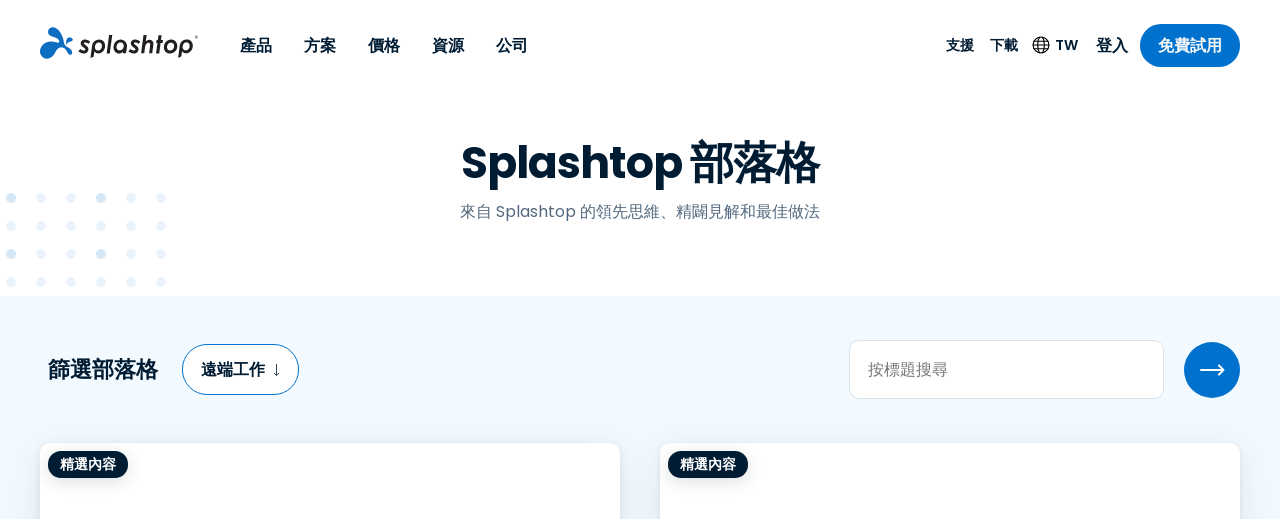

--- FILE ---
content_type: text/html; charset=UTF-8
request_url: https://www.splashtop.com/tw/blog?category=working-remotely
body_size: 48536
content:
<!DOCTYPE html><html lang="zh-Hant"><head><meta charSet="utf-8"/><meta http-equiv="x-ua-compatible" content="ie=edge"/><meta name="viewport" content="width=device-width, initial-scale=1, shrink-to-fit=no"/><meta name="generator" content="Gatsby 5.14.1"/><meta name="theme-color" content="#0d6dc0" data-gatsby-head="true"/><meta name="baidu-site-verification" content="code-BN0gTxCGYC" data-gatsby-head="true"/><meta name="description" content="了解當今的遠端存取解決方案！掌握相關最新消息，了解 Splashtop 將如何改變未來遠端存取的樣貌。" data-gatsby-head="true"/><meta name="robots" content="max-snippet:-1, max-image-preview:large, max-video-preview:-1, index, follow" data-gatsby-head="true"/><meta name="og:site_name" content="Splashtop Inc." data-gatsby-head="true"/><meta name="article:publisher" content="https://www.facebook.com/Splashtop" data-gatsby-head="true"/><meta name="og:locale" content="zh-Hant" data-gatsby-head="true"/><meta name="og:title" content="Splashtop 部落格 | 遠端存取趨勢及看法" data-gatsby-head="true"/><meta name="og:description" content="了解當今的遠端存取解決方案！掌握相關最新消息，了解 Splashtop 將如何改變未來遠端存取的樣貌。" data-gatsby-head="true"/><meta name="og:url" content="https://www.splashtop.com/tw/blog" data-gatsby-head="true"/><meta name="og:type" content="article" data-gatsby-head="true"/><meta name="twitter:card" content="summary_large_image" data-gatsby-head="true"/><meta name="twitter:site" content="@splashtop" data-gatsby-head="true"/><meta name="twitter:title" content="Splashtop 部落格 | 遠端存取趨勢及看法" data-gatsby-head="true"/><meta name="twitter:description" content="了解當今的遠端存取解決方案！掌握相關最新消息，了解 Splashtop 將如何改變未來遠端存取的樣貌。" data-gatsby-head="true"/><style data-href="/styles.9a3089275b63655485b2.css" data-identity="gatsby-global-css">@charset "UTF-8";@font-face{font-family:swiper-icons;font-style:normal;font-weight:400;src:url("data:application/font-woff;charset=utf-8;base64, [base64]//wADZ2x5ZgAAAywAAADMAAAD2MHtryVoZWFkAAABbAAAADAAAAA2E2+eoWhoZWEAAAGcAAAAHwAAACQC9gDzaG10eAAAAigAAAAZAAAArgJkABFsb2NhAAAC0AAAAFoAAABaFQAUGG1heHAAAAG8AAAAHwAAACAAcABAbmFtZQAAA/gAAAE5AAACXvFdBwlwb3N0AAAFNAAAAGIAAACE5s74hXjaY2BkYGAAYpf5Hu/j+W2+MnAzMYDAzaX6QjD6/4//Bxj5GA8AuRwMYGkAPywL13jaY2BkYGA88P8Agx4j+/8fQDYfA1AEBWgDAIB2BOoAeNpjYGRgYNBh4GdgYgABEMnIABJzYNADCQAACWgAsQB42mNgYfzCOIGBlYGB0YcxjYGBwR1Kf2WQZGhhYGBiYGVmgAFGBiQQkOaawtDAoMBQxXjg/wEGPcYDDA4wNUA2CCgwsAAAO4EL6gAAeNpj2M0gyAACqxgGNWBkZ2D4/wMA+xkDdgAAAHjaY2BgYGaAYBkGRgYQiAHyGMF8FgYHIM3DwMHABGQrMOgyWDLEM1T9/w8UBfEMgLzE////P/5//f/V/xv+r4eaAAeMbAxwIUYmIMHEgKYAYjUcsDAwsLKxc3BycfPw8jEQA/[base64]/uznmfPFBNODM2K7MTQ45YEAZqGP81AmGGcF3iPqOop0r1SPTaTbVkfUe4HXj97wYE+yNwWYxwWu4v1ugWHgo3S1XdZEVqWM7ET0cfnLGxWfkgR42o2PvWrDMBSFj/IHLaF0zKjRgdiVMwScNRAoWUoH78Y2icB/yIY09An6AH2Bdu/UB+yxopYshQiEvnvu0dURgDt8QeC8PDw7Fpji3fEA4z/PEJ6YOB5hKh4dj3EvXhxPqH/SKUY3rJ7srZ4FZnh1PMAtPhwP6fl2PMJMPDgeQ4rY8YT6Gzao0eAEA409DuggmTnFnOcSCiEiLMgxCiTI6Cq5DZUd3Qmp10vO0LaLTd2cjN4fOumlc7lUYbSQcZFkutRG7g6JKZKy0RmdLY680CDnEJ+UMkpFFe1RN7nxdVpXrC4aTtnaurOnYercZg2YVmLN/d/gczfEimrE/fs/bOuq29Zmn8tloORaXgZgGa78yO9/cnXm2BpaGvq25Dv9S4E9+5SIc9PqupJKhYFSSl47+Qcr1mYNAAAAeNptw0cKwkAAAMDZJA8Q7OUJvkLsPfZ6zFVERPy8qHh2YER+3i/BP83vIBLLySsoKimrqKqpa2hp6+jq6RsYGhmbmJqZSy0sraxtbO3sHRydnEMU4uR6yx7JJXveP7WrDycAAAAAAAH//wACeNpjYGRgYOABYhkgZgJCZgZNBkYGLQZtIJsFLMYAAAw3ALgAeNolizEKgDAQBCchRbC2sFER0YD6qVQiBCv/H9ezGI6Z5XBAw8CBK/m5iQQVauVbXLnOrMZv2oLdKFa8Pjuru2hJzGabmOSLzNMzvutpB3N42mNgZGBg4GKQYzBhYMxJLMlj4GBgAYow/P/PAJJhLM6sSoWKfWCAAwDAjgbRAAB42mNgYGBkAIIbCZo5IPrmUn0hGA0AO8EFTQAA")}:root{--swiper-theme-color:#007aff}:host{display:block;margin-left:auto;margin-right:auto;position:relative;z-index:1}.swiper{display:block;list-style:none;margin-left:auto;margin-right:auto;overflow:hidden;overflow:clip;padding:0;position:relative;z-index:1}.swiper-vertical>.swiper-wrapper{flex-direction:column}.swiper-wrapper{box-sizing:initial;display:flex;height:100%;position:relative;transition-property:transform;transition-timing-function:var(--swiper-wrapper-transition-timing-function,initial);width:100%;z-index:1}.swiper-android .swiper-slide,.swiper-ios .swiper-slide,.swiper-wrapper{transform:translateZ(0)}.swiper-horizontal{touch-action:pan-y}.swiper-vertical{touch-action:pan-x}.swiper-slide{display:block;flex-shrink:0;height:100%;position:relative;transition-property:transform;width:100%}.swiper-slide-invisible-blank{visibility:hidden}.swiper-autoheight,.swiper-autoheight .swiper-slide{height:auto}.swiper-autoheight .swiper-wrapper{align-items:flex-start;transition-property:transform,height}.swiper-backface-hidden .swiper-slide{backface-visibility:hidden;transform:translateZ(0)}.swiper-3d.swiper-css-mode .swiper-wrapper{perspective:1200px}.swiper-3d .swiper-wrapper{transform-style:preserve-3d}.swiper-3d{perspective:1200px}.swiper-3d .swiper-cube-shadow,.swiper-3d .swiper-slide{transform-style:preserve-3d}.swiper-css-mode>.swiper-wrapper{-ms-overflow-style:none;overflow:auto;scrollbar-width:none}.swiper-css-mode>.swiper-wrapper::-webkit-scrollbar{display:none}.swiper-css-mode>.swiper-wrapper>.swiper-slide{scroll-snap-align:start start}.swiper-css-mode.swiper-horizontal>.swiper-wrapper{scroll-snap-type:x mandatory}.swiper-css-mode.swiper-vertical>.swiper-wrapper{scroll-snap-type:y mandatory}.swiper-css-mode.swiper-free-mode>.swiper-wrapper{scroll-snap-type:none}.swiper-css-mode.swiper-free-mode>.swiper-wrapper>.swiper-slide{scroll-snap-align:none}.swiper-css-mode.swiper-centered>.swiper-wrapper:before{content:"";flex-shrink:0;order:9999}.swiper-css-mode.swiper-centered>.swiper-wrapper>.swiper-slide{scroll-snap-align:center center;scroll-snap-stop:always}.swiper-css-mode.swiper-centered.swiper-horizontal>.swiper-wrapper>.swiper-slide:first-child{margin-inline-start:var(--swiper-centered-offset-before)}.swiper-css-mode.swiper-centered.swiper-horizontal>.swiper-wrapper:before{height:100%;min-height:1px;width:var(--swiper-centered-offset-after)}.swiper-css-mode.swiper-centered.swiper-vertical>.swiper-wrapper>.swiper-slide:first-child{margin-block-start:var(--swiper-centered-offset-before)}.swiper-css-mode.swiper-centered.swiper-vertical>.swiper-wrapper:before{height:var(--swiper-centered-offset-after);min-width:1px;width:100%}.swiper-3d .swiper-slide-shadow,.swiper-3d .swiper-slide-shadow-bottom,.swiper-3d .swiper-slide-shadow-left,.swiper-3d .swiper-slide-shadow-right,.swiper-3d .swiper-slide-shadow-top{height:100%;left:0;pointer-events:none;position:absolute;top:0;width:100%;z-index:10}.swiper-3d .swiper-slide-shadow{background:#00000026}.swiper-3d .swiper-slide-shadow-left{background-image:linear-gradient(270deg,#00000080,#0000)}.swiper-3d .swiper-slide-shadow-right{background-image:linear-gradient(90deg,#00000080,#0000)}.swiper-3d .swiper-slide-shadow-top{background-image:linear-gradient(0deg,#00000080,#0000)}.swiper-3d .swiper-slide-shadow-bottom{background-image:linear-gradient(180deg,#00000080,#0000)}.swiper-lazy-preloader{border:4px solid var(--swiper-preloader-color,var(--swiper-theme-color));border-radius:50%;border-top:4px solid #0000;box-sizing:border-box;height:42px;left:50%;margin-left:-21px;margin-top:-21px;position:absolute;top:50%;transform-origin:50%;width:42px;z-index:10}.swiper-watch-progress .swiper-slide-visible .swiper-lazy-preloader,.swiper:not(.swiper-watch-progress) .swiper-lazy-preloader{animation:swiper-preloader-spin 1s linear infinite}.swiper-lazy-preloader-white{--swiper-preloader-color:#fff}.swiper-lazy-preloader-black{--swiper-preloader-color:#000}@keyframes swiper-preloader-spin{0%{transform:rotate(0deg)}to{transform:rotate(1turn)}}.intl-tel-input{display:inline-block;position:relative}.intl-tel-input *{box-sizing:border-box;-moz-box-sizing:border-box}.intl-tel-input .hide{display:none}.intl-tel-input .v-hide{visibility:hidden}.intl-tel-input input,.intl-tel-input input[type=tel],.intl-tel-input input[type=text]{margin-bottom:0!important;margin-right:0;margin-top:0!important;padding-right:36px;position:relative;z-index:0}.intl-tel-input .flag-container{bottom:0;padding:1px;position:absolute;right:0;top:0}.intl-tel-input .flag-container .arrow{font-size:6px;margin-left:5px}.intl-tel-input .flag-container .arrow.up:after{content:"▲"}.intl-tel-input .flag-container .arrow.down:after{content:"▼"}.intl-tel-input .selected-flag{align-items:center;display:flex;height:100%;justify-content:center;position:relative;width:36px;z-index:1}.intl-tel-input .country-list{-webkit-overflow-scrolling:touch;background-color:#fff;border:1px solid #ccc;box-shadow:1px 1px 4px #0003;list-style:none;margin:0 0 0 -1px;max-height:200px;overflow-y:scroll;padding:0;position:absolute;text-align:left;white-space:nowrap;z-index:2}.intl-tel-input .country-list .divider{border-bottom:1px solid #ccc;margin-bottom:5px;padding-bottom:5px}.intl-tel-input .country-list.dropup{bottom:100%;margin-bottom:-1px}.intl-tel-input .country-list .flag-box{display:inline-block;width:20px}@media (max-width:500px){.intl-tel-input .country-list{white-space:normal}}.intl-tel-input .country-list .country{padding:5px 10px}.intl-tel-input .country-list .country .dial-code{color:#999}.intl-tel-input .country-list .country.highlight{background-color:#0000000d}.intl-tel-input .country-list .country-name,.intl-tel-input .country-list .dial-code,.intl-tel-input .country-list .flag-box{vertical-align:middle}.intl-tel-input .country-list .country-name,.intl-tel-input .country-list .flag-box{margin-right:6px}.intl-tel-input.allow-dropdown input,.intl-tel-input.allow-dropdown input[type=tel],.intl-tel-input.allow-dropdown input[type=text]{margin-left:0;padding-left:52px;padding-right:6px}.intl-tel-input.allow-dropdown .flag-container{left:0;right:auto;width:100%}.intl-tel-input.allow-dropdown .selected-flag{width:46px}.intl-tel-input.allow-dropdown .flag-container:hover{cursor:pointer}.intl-tel-input.allow-dropdown .flag-container:hover .selected-flag{background-color:#0000000d}.intl-tel-input.allow-dropdown input[disabled]+.flag-container:hover,.intl-tel-input.allow-dropdown input[readonly]+.flag-container:hover{cursor:default}.intl-tel-input.allow-dropdown input[disabled]+.flag-container:hover .selected-flag,.intl-tel-input.allow-dropdown input[readonly]+.flag-container:hover .selected-flag{background-color:initial}.intl-tel-input.allow-dropdown.separate-dial-code .selected-flag{background-color:#0000000d;display:table}.intl-tel-input.allow-dropdown.separate-dial-code .selected-dial-code{display:table-cell;padding-left:28px;vertical-align:middle}.intl-tel-input.allow-dropdown.separate-dial-code.iti-sdc-2 input,.intl-tel-input.allow-dropdown.separate-dial-code.iti-sdc-2 input[type=tel],.intl-tel-input.allow-dropdown.separate-dial-code.iti-sdc-2 input[type=text]{padding-left:76px}.intl-tel-input.allow-dropdown.separate-dial-code.iti-sdc-2 .selected-flag{width:70px}.intl-tel-input.allow-dropdown.separate-dial-code.iti-sdc-3 input,.intl-tel-input.allow-dropdown.separate-dial-code.iti-sdc-3 input[type=tel],.intl-tel-input.allow-dropdown.separate-dial-code.iti-sdc-3 input[type=text]{padding-left:84px}.intl-tel-input.allow-dropdown.separate-dial-code.iti-sdc-3 .selected-flag{width:78px}.intl-tel-input.allow-dropdown.separate-dial-code.iti-sdc-4 input,.intl-tel-input.allow-dropdown.separate-dial-code.iti-sdc-4 input[type=tel],.intl-tel-input.allow-dropdown.separate-dial-code.iti-sdc-4 input[type=text]{padding-left:92px}.intl-tel-input.allow-dropdown.separate-dial-code.iti-sdc-4 .selected-flag{width:86px}.intl-tel-input.allow-dropdown.separate-dial-code.iti-sdc-5 input,.intl-tel-input.allow-dropdown.separate-dial-code.iti-sdc-5 input[type=tel],.intl-tel-input.allow-dropdown.separate-dial-code.iti-sdc-5 input[type=text]{padding-left:100px}.intl-tel-input.allow-dropdown.separate-dial-code.iti-sdc-5 .selected-flag{width:94px}.intl-tel-input.iti-container{left:-1000px;padding:1px;position:absolute;top:-1000px;z-index:1060}.intl-tel-input.iti-container:hover{cursor:pointer}.iti-mobile .intl-tel-input.iti-container{bottom:30px;left:30px;position:fixed;right:30px;top:30px}.iti-mobile .intl-tel-input .country-list{-webkit-overflow-scrolling:touch;max-height:100%;width:100%}.iti-mobile .intl-tel-input .country-list .country{line-height:1.5em;padding:10px}.iti-flag.be{width:18px}.iti-flag.ch{width:15px}.iti-flag.mc{width:19px}.iti-flag.ne{width:18px}.iti-flag.np{width:13px}.iti-flag.va{width:15px}@media only screen and (-webkit-min-device-pixel-ratio:2),only screen and (min-device-pixel-ratio:2),only screen and (min-resolution:192dpi),only screen and (min-resolution:2dppx){.iti-flag{background-size:5630px 15px}}.iti-flag.ac{background-position:0 0;height:10px}.iti-flag.ad{background-position:-22px 0;height:14px}.iti-flag.ae{background-position:-44px 0;height:10px}.iti-flag.af{background-position:-66px 0;height:14px}.iti-flag.ag{background-position:-88px 0;height:14px}.iti-flag.ai{background-position:-110px 0;height:10px}.iti-flag.al{background-position:-132px 0;height:15px}.iti-flag.am{background-position:-154px 0;height:10px}.iti-flag.ao{background-position:-176px 0;height:14px}.iti-flag.aq{background-position:-198px 0;height:14px}.iti-flag.ar{background-position:-220px 0;height:13px}.iti-flag.as{background-position:-242px 0;height:10px}.iti-flag.at{background-position:-264px 0;height:14px}.iti-flag.au{background-position:-286px 0;height:10px}.iti-flag.aw{background-position:-308px 0;height:14px}.iti-flag.ax{background-position:-330px 0;height:13px}.iti-flag.az{background-position:-352px 0;height:10px}.iti-flag.ba{background-position:-374px 0;height:10px}.iti-flag.bb{background-position:-396px 0;height:14px}.iti-flag.bd{background-position:-418px 0;height:12px}.iti-flag.be{background-position:-440px 0;height:15px}.iti-flag.bf{background-position:-460px 0;height:14px}.iti-flag.bg{background-position:-482px 0;height:12px}.iti-flag.bh{background-position:-504px 0;height:12px}.iti-flag.bi{background-position:-526px 0;height:12px}.iti-flag.bj{background-position:-548px 0;height:14px}.iti-flag.bl{background-position:-570px 0;height:14px}.iti-flag.bm{background-position:-592px 0;height:10px}.iti-flag.bn{background-position:-614px 0;height:10px}.iti-flag.bo{background-position:-636px 0;height:14px}.iti-flag.bq{background-position:-658px 0;height:14px}.iti-flag.br{background-position:-680px 0;height:14px}.iti-flag.bs{background-position:-702px 0;height:10px}.iti-flag.bt{background-position:-724px 0;height:14px}.iti-flag.bv{background-position:-746px 0;height:15px}.iti-flag.bw{background-position:-768px 0;height:14px}.iti-flag.by{background-position:-790px 0;height:10px}.iti-flag.bz{background-position:-812px 0;height:14px}.iti-flag.ca{background-position:-834px 0;height:10px}.iti-flag.cc{background-position:-856px 0;height:10px}.iti-flag.cd{background-position:-878px 0;height:15px}.iti-flag.cf{background-position:-900px 0;height:14px}.iti-flag.cg{background-position:-922px 0;height:14px}.iti-flag.ch{background-position:-944px 0;height:15px}.iti-flag.ci{background-position:-961px 0;height:14px}.iti-flag.ck{background-position:-983px 0;height:10px}.iti-flag.cl{background-position:-1005px 0;height:14px}.iti-flag.cm{background-position:-1027px 0;height:14px}.iti-flag.cn{background-position:-1049px 0;height:14px}.iti-flag.co{background-position:-1071px 0;height:14px}.iti-flag.cp{background-position:-1093px 0;height:14px}.iti-flag.cr{background-position:-1115px 0;height:12px}.iti-flag.cu{background-position:-1137px 0;height:10px}.iti-flag.cv{background-position:-1159px 0;height:12px}.iti-flag.cw{background-position:-1181px 0;height:14px}.iti-flag.cx{background-position:-1203px 0;height:10px}.iti-flag.cy{background-position:-1225px 0;height:14px}.iti-flag.cz{background-position:-1247px 0;height:14px}.iti-flag.de{background-position:-1269px 0;height:12px}.iti-flag.dg{background-position:-1291px 0;height:10px}.iti-flag.dj{background-position:-1313px 0;height:14px}.iti-flag.dk{background-position:-1335px 0;height:15px}.iti-flag.dm{background-position:-1357px 0;height:10px}.iti-flag.do{background-position:-1379px 0;height:13px}.iti-flag.dz{background-position:-1401px 0;height:14px}.iti-flag.ea{background-position:-1423px 0;height:14px}.iti-flag.ec{background-position:-1445px 0;height:14px}.iti-flag.ee{background-position:-1467px 0;height:13px}.iti-flag.eg{background-position:-1489px 0;height:14px}.iti-flag.eh{background-position:-1511px 0;height:10px}.iti-flag.er{background-position:-1533px 0;height:10px}.iti-flag.es{background-position:-1555px 0;height:14px}.iti-flag.et{background-position:-1577px 0;height:10px}.iti-flag.eu{background-position:-1599px 0;height:14px}.iti-flag.fi{background-position:-1621px 0;height:12px}.iti-flag.fj{background-position:-1643px 0;height:10px}.iti-flag.fk{background-position:-1665px 0;height:10px}.iti-flag.fm{background-position:-1687px 0;height:11px}.iti-flag.fo{background-position:-1709px 0;height:15px}.iti-flag.fr{background-position:-1731px 0;height:14px}.iti-flag.ga{background-position:-1753px 0;height:15px}.iti-flag.gb{background-position:-1775px 0;height:10px}.iti-flag.gd{background-position:-1797px 0;height:12px}.iti-flag.ge{background-position:-1819px 0;height:14px}.iti-flag.gf{background-position:-1841px 0;height:14px}.iti-flag.gg{background-position:-1863px 0;height:14px}.iti-flag.gh{background-position:-1885px 0;height:14px}.iti-flag.gi{background-position:-1907px 0;height:10px}.iti-flag.gl{background-position:-1929px 0;height:14px}.iti-flag.gm{background-position:-1951px 0;height:14px}.iti-flag.gn{background-position:-1973px 0;height:14px}.iti-flag.gp{background-position:-1995px 0;height:14px}.iti-flag.gq{background-position:-2017px 0;height:14px}.iti-flag.gr{background-position:-2039px 0;height:14px}.iti-flag.gs{background-position:-2061px 0;height:10px}.iti-flag.gt{background-position:-2083px 0;height:13px}.iti-flag.gu{background-position:-2105px 0;height:11px}.iti-flag.gw{background-position:-2127px 0;height:10px}.iti-flag.gy{background-position:-2149px 0;height:12px}.iti-flag.hk{background-position:-2171px 0;height:14px}.iti-flag.hm{background-position:-2193px 0;height:10px}.iti-flag.hn{background-position:-2215px 0;height:10px}.iti-flag.hr{background-position:-2237px 0;height:10px}.iti-flag.ht{background-position:-2259px 0;height:12px}.iti-flag.hu{background-position:-2281px 0;height:10px}.iti-flag.ic{background-position:-2303px 0;height:14px}.iti-flag.id{background-position:-2325px 0;height:14px}.iti-flag.ie{background-position:-2347px 0;height:10px}.iti-flag.il{background-position:-2369px 0;height:15px}.iti-flag.im{background-position:-2391px 0;height:10px}.iti-flag.in{background-position:-2413px 0;height:14px}.iti-flag.io{background-position:-2435px 0;height:10px}.iti-flag.iq{background-position:-2457px 0;height:14px}.iti-flag.ir{background-position:-2479px 0;height:12px}.iti-flag.is{background-position:-2501px 0;height:15px}.iti-flag.it{background-position:-2523px 0;height:14px}.iti-flag.je{background-position:-2545px 0;height:12px}.iti-flag.jm{background-position:-2567px 0;height:10px}.iti-flag.jo{background-position:-2589px 0;height:10px}.iti-flag.jp{background-position:-2611px 0;height:14px}.iti-flag.ke{background-position:-2633px 0;height:14px}.iti-flag.kg{background-position:-2655px 0;height:12px}.iti-flag.kh{background-position:-2677px 0;height:13px}.iti-flag.ki{background-position:-2699px 0;height:10px}.iti-flag.km{background-position:-2721px 0;height:12px}.iti-flag.kn{background-position:-2743px 0;height:14px}.iti-flag.kp{background-position:-2765px 0;height:10px}.iti-flag.kr{background-position:-2787px 0;height:14px}.iti-flag.kw{background-position:-2809px 0;height:10px}.iti-flag.ky{background-position:-2831px 0;height:10px}.iti-flag.kz{background-position:-2853px 0;height:10px}.iti-flag.la{background-position:-2875px 0;height:14px}.iti-flag.lb{background-position:-2897px 0;height:14px}.iti-flag.lc{background-position:-2919px 0;height:10px}.iti-flag.li{background-position:-2941px 0;height:12px}.iti-flag.lk{background-position:-2963px 0;height:10px}.iti-flag.lr{background-position:-2985px 0;height:11px}.iti-flag.ls{background-position:-3007px 0;height:14px}.iti-flag.lt{background-position:-3029px 0;height:12px}.iti-flag.lu{background-position:-3051px 0;height:12px}.iti-flag.lv{background-position:-3073px 0;height:10px}.iti-flag.ly{background-position:-3095px 0;height:10px}.iti-flag.ma{background-position:-3117px 0;height:14px}.iti-flag.mc{background-position:-3139px 0;height:15px}.iti-flag.md{background-position:-3160px 0;height:10px}.iti-flag.me{background-position:-3182px 0;height:10px}.iti-flag.mf{background-position:-3204px 0;height:14px}.iti-flag.mg{background-position:-3226px 0;height:14px}.iti-flag.mh{background-position:-3248px 0;height:11px}.iti-flag.mk{background-position:-3270px 0;height:10px}.iti-flag.ml{background-position:-3292px 0;height:14px}.iti-flag.mm{background-position:-3314px 0;height:14px}.iti-flag.mn{background-position:-3336px 0;height:10px}.iti-flag.mo{background-position:-3358px 0;height:14px}.iti-flag.mp{background-position:-3380px 0;height:10px}.iti-flag.mq{background-position:-3402px 0;height:14px}.iti-flag.mr{background-position:-3424px 0;height:14px}.iti-flag.ms{background-position:-3446px 0;height:10px}.iti-flag.mt{background-position:-3468px 0;height:14px}.iti-flag.mu{background-position:-3490px 0;height:14px}.iti-flag.mv{background-position:-3512px 0;height:14px}.iti-flag.mw{background-position:-3534px 0;height:14px}.iti-flag.mx{background-position:-3556px 0;height:12px}.iti-flag.my{background-position:-3578px 0;height:10px}.iti-flag.mz{background-position:-3600px 0;height:14px}.iti-flag.na{background-position:-3622px 0;height:14px}.iti-flag.nc{background-position:-3644px 0;height:10px}.iti-flag.ne{background-position:-3666px 0;height:15px}.iti-flag.nf{background-position:-3686px 0;height:10px}.iti-flag.ng{background-position:-3708px 0;height:10px}.iti-flag.ni{background-position:-3730px 0;height:12px}.iti-flag.nl{background-position:-3752px 0;height:14px}.iti-flag.no{background-position:-3774px 0;height:15px}.iti-flag.np{background-position:-3796px 0;height:15px}.iti-flag.nr{background-position:-3811px 0;height:10px}.iti-flag.nu{background-position:-3833px 0;height:10px}.iti-flag.nz{background-position:-3855px 0;height:10px}.iti-flag.om{background-position:-3877px 0;height:10px}.iti-flag.pa{background-position:-3899px 0;height:14px}.iti-flag.pe{background-position:-3921px 0;height:14px}.iti-flag.pf{background-position:-3943px 0;height:14px}.iti-flag.pg{background-position:-3965px 0;height:15px}.iti-flag.ph{background-position:-3987px 0;height:10px}.iti-flag.pk{background-position:-4009px 0;height:14px}.iti-flag.pl{background-position:-4031px 0;height:13px}.iti-flag.pm{background-position:-4053px 0;height:14px}.iti-flag.pn{background-position:-4075px 0;height:10px}.iti-flag.pr{background-position:-4097px 0;height:14px}.iti-flag.ps{background-position:-4119px 0;height:10px}.iti-flag.pt{background-position:-4141px 0;height:14px}.iti-flag.pw{background-position:-4163px 0;height:13px}.iti-flag.py{background-position:-4185px 0;height:11px}.iti-flag.qa{background-position:-4207px 0;height:8px}.iti-flag.re{background-position:-4229px 0;height:14px}.iti-flag.ro{background-position:-4251px 0;height:14px}.iti-flag.rs{background-position:-4273px 0;height:14px}.iti-flag.ru{background-position:-4295px 0;height:14px}.iti-flag.rw{background-position:-4317px 0;height:14px}.iti-flag.sa{background-position:-4339px 0;height:14px}.iti-flag.sb{background-position:-4361px 0;height:10px}.iti-flag.sc{background-position:-4383px 0;height:10px}.iti-flag.sd{background-position:-4405px 0;height:10px}.iti-flag.se{background-position:-4427px 0;height:13px}.iti-flag.sg{background-position:-4449px 0;height:14px}.iti-flag.sh{background-position:-4471px 0;height:10px}.iti-flag.si{background-position:-4493px 0;height:10px}.iti-flag.sj{background-position:-4515px 0;height:15px}.iti-flag.sk{background-position:-4537px 0;height:14px}.iti-flag.sl{background-position:-4559px 0;height:14px}.iti-flag.sm{background-position:-4581px 0;height:15px}.iti-flag.sn{background-position:-4603px 0;height:14px}.iti-flag.so{background-position:-4625px 0;height:14px}.iti-flag.sr{background-position:-4647px 0;height:14px}.iti-flag.ss{background-position:-4669px 0;height:10px}.iti-flag.st{background-position:-4691px 0;height:10px}.iti-flag.sv{background-position:-4713px 0;height:12px}.iti-flag.sx{background-position:-4735px 0;height:14px}.iti-flag.sy{background-position:-4757px 0;height:14px}.iti-flag.sz{background-position:-4779px 0;height:14px}.iti-flag.ta{background-position:-4801px 0;height:10px}.iti-flag.tc{background-position:-4823px 0;height:10px}.iti-flag.td{background-position:-4845px 0;height:14px}.iti-flag.tf{background-position:-4867px 0;height:14px}.iti-flag.tg{background-position:-4889px 0;height:13px}.iti-flag.th{background-position:-4911px 0;height:14px}.iti-flag.tj{background-position:-4933px 0;height:10px}.iti-flag.tk{background-position:-4955px 0;height:10px}.iti-flag.tl{background-position:-4977px 0;height:10px}.iti-flag.tm{background-position:-4999px 0;height:14px}.iti-flag.tn{background-position:-5021px 0;height:14px}.iti-flag.to{background-position:-5043px 0;height:10px}.iti-flag.tr{background-position:-5065px 0;height:14px}.iti-flag.tt{background-position:-5087px 0;height:12px}.iti-flag.tv{background-position:-5109px 0;height:10px}.iti-flag.tw{background-position:-5131px 0;height:14px}.iti-flag.tz{background-position:-5153px 0;height:14px}.iti-flag.ua{background-position:-5175px 0;height:14px}.iti-flag.ug{background-position:-5197px 0;height:14px}.iti-flag.um{background-position:-5219px 0;height:11px}.iti-flag.us{background-position:-5241px 0;height:11px}.iti-flag.uy{background-position:-5263px 0;height:14px}.iti-flag.uz{background-position:-5285px 0;height:10px}.iti-flag.va{background-position:-5307px 0;height:15px}.iti-flag.vc{background-position:-5324px 0;height:14px}.iti-flag.ve{background-position:-5346px 0;height:14px}.iti-flag.vg{background-position:-5368px 0;height:10px}.iti-flag.vi{background-position:-5390px 0;height:14px}.iti-flag.vn{background-position:-5412px 0;height:14px}.iti-flag.vu{background-position:-5434px 0;height:12px}.iti-flag.wf{background-position:-5456px 0;height:14px}.iti-flag.ws{background-position:-5478px 0;height:10px}.iti-flag.xk{background-position:-5500px 0;height:15px}.iti-flag.ye{background-position:-5522px 0;height:14px}.iti-flag.yt{background-position:-5544px 0;height:14px}.iti-flag.za{background-position:-5566px 0;height:14px}.iti-flag.zm{background-position:-5588px 0;height:14px}.iti-flag.zw{background-position:-5610px 0;height:10px}.iti-flag{background-color:#dbdbdb;background-image:url(/static/flags-ae53191452bb217f0fa632ca364a8bdf.png);background-position:20px 0;background-repeat:no-repeat;box-shadow:0 0 1px 0 #888;height:15px;width:20px}@media only screen and (-webkit-min-device-pixel-ratio:2),only screen and (min-device-pixel-ratio:2),only screen and (min-resolution:192dpi),only screen and (min-resolution:2dppx){.iti-flag{background-image:url(/static/flags@2x-140042eba8c90ae1cede87fe8fcb27f0.png)}}.iti-flag.np{background-color:initial}</style><link rel="preload" as="script" href="https://cmp.osano.com/169nu5TMub7Nk2Epy/7c82a576-285f-4b1c-8d4b-a1a4da5b7346/osano.js"/><link rel="alternate" type="application/rss+xml" title="Blog Feed &amp;#8211; Splashtop Inc." href="https://www.splashtop.com/blog-feed.xml"/><link rel="alternate" type="application/rss+xml" title="Blog Feed &amp;#8211; Splashtop Inc." href="https://www.splashtop.com/tw/blog-feed.xml"/><style>.gatsby-image-wrapper{position:relative;overflow:hidden}.gatsby-image-wrapper picture.object-fit-polyfill{position:static!important}.gatsby-image-wrapper img{bottom:0;height:100%;left:0;margin:0;max-width:none;padding:0;position:absolute;right:0;top:0;width:100%;object-fit:cover}.gatsby-image-wrapper [data-main-image]{opacity:0;transform:translateZ(0);transition:opacity .25s linear;will-change:opacity}.gatsby-image-wrapper-constrained{display:inline-block;vertical-align:top}</style><noscript><style>.gatsby-image-wrapper noscript [data-main-image]{opacity:1!important}.gatsby-image-wrapper [data-placeholder-image]{opacity:0!important}</style></noscript><link rel="sitemap" type="application/xml" href="/sitemap/sitemap-index.xml"/><link rel="preload" href="/fonts/poppins-latin-regular.woff2" as="font" type="font/woff2" crossorigin="anonymous"/><link rel="manifest" href="/manifest.json"/><style>
          html.intercom-mobile-messenger-active[class="intercom-mobile-messenger-active"],
          html.intercom-mobile-messenger-active > body,
          html.intercom-modal-open,
          #intercom-container-body {
            overflow: visible !important;
          }
        </style><title data-gatsby-head="true">Splashtop 部落格 | 遠端存取趨勢及看法</title><link rel="canonical" href="https://www.splashtop.com/tw/blog" data-gatsby-head="true"/><link rel="alternate" hrefLang="x-default" href="https://www.splashtop.com/blog" data-gatsby-head="true"/><link rel="alternate" hrefLang="en" href="https://www.splashtop.com/blog" data-gatsby-head="true"/><link rel="alternate" hrefLang="de" href="https://www.splashtop.com/de/blog" data-gatsby-head="true"/><link rel="alternate" hrefLang="es" href="https://www.splashtop.com/es/blog" data-gatsby-head="true"/><link rel="alternate" hrefLang="fr" href="https://www.splashtop.com/fr/blog" data-gatsby-head="true"/><link rel="alternate" hrefLang="it" href="https://www.splashtop.com/it/blog" data-gatsby-head="true"/><link rel="alternate" hrefLang="nl" href="https://www.splashtop.com/nl/blog" data-gatsby-head="true"/><link rel="alternate" hrefLang="pt" href="https://www.splashtop.com/pt/blog" data-gatsby-head="true"/><link rel="alternate" hrefLang="zh-Hans" href="https://www.splashtop.cn/cn/blog" data-gatsby-head="true"/><link rel="alternate" hrefLang="zh-Hant" href="https://www.splashtop.com/tw/blog" data-gatsby-head="true"/><link rel="alternate" hrefLang="ja" href="https://www.splashtop.com/ja/blog" data-gatsby-head="true"/><script src="https://cmp.osano.com/169nu5TMub7Nk2Epy/7c82a576-285f-4b1c-8d4b-a1a4da5b7346/osano.js"></script><script>(function(w,d,s,l,i){w[l]=w[l]||[];w[l].push({'gtm.start': new Date().getTime(),event:'gtm.js'});var f=d.getElementsByTagName(s)[0], j=d.createElement(s),dl=l!='dataLayer'?'&l='+l:'';j.async=true;j.src= 'https://www.googletagmanager.com/gtm.js?id='+i+dl+'';f.parentNode.insertBefore(j,f); })(window,document,'script','dataLayer', 'GTM-5QBCPHF');</script><script type="module">const e="undefined"!=typeof HTMLImageElement&&"loading"in HTMLImageElement.prototype;e&&document.body.addEventListener("load",(function(e){const t=e.target;if(void 0===t.dataset.mainImage)return;if(void 0===t.dataset.gatsbyImageSsr)return;let a=null,n=t;for(;null===a&&n;)void 0!==n.parentNode.dataset.gatsbyImageWrapper&&(a=n.parentNode),n=n.parentNode;const o=a.querySelector("[data-placeholder-image]"),r=new Image;r.src=t.currentSrc,r.decode().catch((()=>{})).then((()=>{t.style.opacity=1,o&&(o.style.opacity=0,o.style.transition="opacity 500ms linear")}))}),!0);</script><script>!function(){"use strict";window.RudderSnippetVersion="3.0.32";var e="rudderanalytics";window[e]||(window[e]=[])
;var rudderanalytics=window[e];if(Array.isArray(rudderanalytics)){
if(true===rudderanalytics.snippetExecuted&&window.console&&console.error){
console.error("RudderStack JavaScript SDK snippet included more than once.")}else{rudderanalytics.snippetExecuted=true,
window.rudderAnalyticsBuildType="legacy";var sdkBaseUrl="https://rs-cdn.splashtop.com/v3";var sdkName="rsa.min.js"
;var scriptLoadingMode="async"
;var r=["setDefaultInstanceKey","load","ready","page","track","identify","alias","group","reset","setAnonymousId","startSession","endSession","consent"]
;for(var n=0;n<r.length;n++){var t=r[n];rudderanalytics[t]=function(r){return function(){var n
;Array.isArray(window[e])?rudderanalytics.push([r].concat(Array.prototype.slice.call(arguments))):null===(n=window[e][r])||void 0===n||n.apply(window[e],arguments)
}}(t)}try{
new Function('class Test{field=()=>{};test({prop=[]}={}){return prop?(prop?.property??[...prop]):import("");}}'),
window.rudderAnalyticsBuildType="modern"}catch(o){}var d=document.head||document.getElementsByTagName("head")[0]
;var i=document.body||document.getElementsByTagName("body")[0];window.rudderAnalyticsAddScript=function(e,r,n){
var t=document.createElement("script");t.src=e,t.setAttribute("data-loader","RS_JS_SDK"),r&&n&&t.setAttribute(r,n),
"async"===scriptLoadingMode?t.async=true:"defer"===scriptLoadingMode&&(t.defer=true),
d?d.insertBefore(t,d.firstChild):i.insertBefore(t,i.firstChild)},window.rudderAnalyticsMount=function(){!function(){
if("undefined"==typeof globalThis){var e;var r=function getGlobal(){
return"undefined"!=typeof self?self:"undefined"!=typeof window?window:null}();r&&Object.defineProperty(r,"globalThis",{
value:r,configurable:true})}
}(),window.rudderAnalyticsAddScript("".concat(sdkBaseUrl,"/").concat(window.rudderAnalyticsBuildType,"/").concat(sdkName),"data-rsa-write-key","2lFZzMZDmh0eamxO0HvW5TVR5i8")
},
"undefined"==typeof Promise||"undefined"==typeof globalThis?window.rudderAnalyticsAddScript("https://polyfill-fastly.io/v3/polyfill.min.js?version=3.111.0&features=Symbol%2CPromise&callback=rudderAnalyticsMount"):window.rudderAnalyticsMount()}}}();window.rudderanalytics.load('2lFZzMZDmh0eamxO0HvW5TVR5i8', 'https://rs-dataplane.splashtop.com', {"configUrl":"https://rs-api.splashtop.com"});</script><script src="https://cdn.optimizely.com/js/25473630273.js"></script><script data-gatsby-head="true">
                var _hsq = window._hsq = window._hsq || []; _hsq.push(['setContentType', 'standard-page']);
              </script><script type="application/ld+json" data-gatsby-head="true">{"@context":"https://schema.org","@type":"Organization","@id":"https://www.splashtop.com/#organization","name":"Splashtop","legalName":"Splashtop Inc.","foundingDate":"2006","url":"https://www.splashtop.com","logo":"https://www.splashtop.com/splashtop-logo-large.png","description":"Splashtop is a leading provider of remote desktop access, remote support, IoT, screen mirroring, and screen sharing solutions for IT, MSPs, business professionals and education.","sameAs":["https://www.facebook.com/Splashtop/","https://twitter.com/splashtop","https://www.linkedin.com/company/splashtop","https://www.youtube.com/user/SplashtopInc"],"address":{"@type":"PostalAddress","addressLocality":"Cupertino","addressRegion":"CA","addressCountry":"US","postalCode":"95014","streetAddress":"10050 North Wolfe Road, Suite SW2-S260"}}</script></head><body><noscript><iframe src="https://www.googletagmanager.com/ns.html?id=GTM-5QBCPHF" height="0" width="0" style="display: none; visibility: hidden" aria-hidden="true"></iframe></noscript><div id="___gatsby"><div style="outline:none" tabindex="-1" id="gatsby-focus-wrapper"><style data-emotion="css-global jvh429">@font-face{font-family:'Poppins-Fallback';src:local(Verdana);size-adjust:103%;ascent-override:90%;descent-override:20%;line-gap-override:39%;}@font-face{font-display:swap;font-family:'Poppins';font-style:normal;font-weight:400;src:local(Poppins Regular),local(Poppins-Regular),url('/fonts/poppins-latin-regular.woff2') format('woff2');}@font-face{font-display:swap;font-family:'Poppins';font-style:italic;font-weight:400;src:local(Poppins Regular),local(Poppins-Regular),url('/fonts/poppins-latin-italic.woff2') format('woff2');}@font-face{font-display:swap;font-family:'Poppins';font-style:normal;font-weight:500;src:local(Poppins Medium),local(Poppins-Medium),url('/fonts/poppins-latin-500.woff2') format('woff2');}@font-face{font-display:swap;font-family:'Poppins';font-style:normal;font-weight:600;src:local(Poppins SemiBold),local(Poppins-SemiBold),url('/fonts/poppins-latin-600.woff2') format('woff2');}@font-face{font-display:swap;font-family:'Poppins';font-style:normal;font-weight:700;src:local(Poppins Bold),local(Poppins-Bold),url('/fonts/poppins-latin-700.woff2') format('woff2');}@font-face{font-display:swap;font-family:'Poppins';font-style:italic;font-weight:700;src:local(Poppins Bold Italic),local(Poppins-BoldItalic),url('/fonts/poppins-latin-700-italic.woff2') format('woff2');}html{box-sizing:border-box;}.intercom-namespace{position:relative;z-index:200;}*,*:before,*:after{box-sizing:inherit;}body{font-family:'Poppins','Poppins-Fallback',Verdana,sans-serif;margin:0;}p,ol,ul,li,dl,dt,dd,blockquote,figure,fieldset,legend,textarea,pre,iframe,hr,h1,h2,h3,h4,h5,h6{margin:0;padding:0;}h1,h2,h3,h4,h5,h6{font-size:100%;font-weight:normal;text-wrap:balance;}p{text-wrap:pretty;}embed,iframe,img,svg,object,video{display:block;max-width:100%;}input,button,textarea,select{font:inherit;}a{-webkit-text-decoration:none;text-decoration:none;}a:focus{outline:default;}ul,ol{list-style:none;}.ReactModal__Overlay{background:rgba(0, 28, 51, 0.5);display:-webkit-box;display:-webkit-flex;display:-ms-flexbox;display:flex;padding:5.625rem 1.25rem 3.75rem;overflow-y:auto;-webkit-transition:opacity .2s ease,visibility .2s ease;transition:opacity .2s ease,visibility .2s ease;opacity:0;visibility:hidden;}@media (min-width: 68.8125rem){.ReactModal__Overlay{padding-top:7.5rem;}}.ReactModal__Overlay--after-open{opacity:1;visibility:visible;}div[class*="shadow"] .spz-templete .hero-section .hero-container div.hero-wrapper,.ReactModal__Overlay--after-open .spz-templete .hero-section .hero-container div.hero-wrapper{margin-left:0;-webkit-transform:translateX(0%);-moz-transform:translateX(0%);-ms-transform:translateX(0%);transform:translateX(0%);}.hubspot-styles.hbspt-form{padding:0 10px;}.hubspot-styles .hs-button{border:none;position:relative;text-align:center;z-index:0;display:-webkit-inline-box;display:-webkit-inline-flex;display:-ms-inline-flexbox;display:inline-flex;-webkit-align-items:center;-webkit-box-align:center;-ms-flex-align:center;align-items:center;padding:1rem 1.5625rem;border-radius:2.5rem;font-weight:700;font-size:1rem;line-height:1.2;background:#0072CE;color:#F6F7F9;overflow:hidden;cursor:pointer;-webkit-transition:background-color 0.2s ease;transition:background-color 0.2s ease;}.hubspot-styles .hs-button:hover,.hubspot-styles .hs-button:focus,.hubspot-styles .hs-button:active{background:#001C33;}.hubspot-styles label{font-size:14px;width:130px;color:#001C33;display:block;float:none;width:auto;font-weight:600;line-height:20px;padding-top:0;margin-bottom:4px;}.hubspot-styles .hs-video-form label{color:#fff!important;}.hubspot-styles .hs-video-form .hs-back-button{background-color:#fff;width:20%;height:38px;margin-right:10px;border:1px solid;border-radius:3px;}.hubspot-styles .hs-video-form .hs-button{width:70%;}.hubspot-styles .hs-video-form .hs-button span{font-size:15px;}.hubspot-styles .hs-video-form .hs-richtext{color:#fff!important;}.hubspot-styles .hs-video-form .legal-consent-container{max-height:180px!important;overflow-y:scroll!important;}.hubspot-styles .hs-video-form .legal-consent-container:after{content:"";display:block;height:100px;width:100%;}.hubspot-styles .hs-video-form .legal-consent-wrapper{position:relative;}.hubspot-styles .hs-video-form .legal-consent-overlay{position:absolute;pointer-events:none;left:0;bottom:0;height:100px;width:100%;background:linear-gradient(to bottom, rgba(255, 255, 255, 0) 0%, #292929 100%);}.hubspot-styles .hs-error-msgs label{color:#e90000;}.hubspot-styles .hs-input{display:inline-block;width:100%;max-width:initial;height:34px;padding:9px 10px;font-size:14px;font-weight:normal;line-height:22px;color:#52697F;border:1px solid #ccc;box-sizing:border-box;-webkit-border-radius:3px;-moz-border-radius:3px;-ms-border-radius:3px;border-radius:3px;}.hubspot-styles .hs-input:not([type=file]){background-color:#ffffff;}.hubspot-styles .hs-input[type=checkbox],.hubspot-styles .hs-input[type=radio]{cursor:pointer;width:auto;height:auto;padding:0;margin:3px 5px 3px 0px;line-height:normal;border:none;}.hubspot-styles .hs-input[type=file]{padding:initial;border:initial;line-height:initial;box-shadow:none;}.hubspot-styles select{-moz-appearance:none;-webkit-appearance:none;-webkit-appearance:none;-moz-appearance:none;-ms-appearance:none;appearance:none;}.hubspot-styles select.hs-input{padding:0 10px;}.hubspot-styles .hs-fieldtype-select div.input{position:relative;}.hubspot-styles .hs-fieldtype-select div.input::after{display:block;height:14px;width:14px;top:10px;-webkit-background-size:32px 16px;background-size:32px 16px;background-image:url([data-uri]);background-repeat:no-repeat;position:absolute;left:calc(100% - 20px);pointer-events:none;content:"";}.hubspot-styles.hbspt-form fieldset.form-columns-1 div.input::after{left:calc(100% - 20px);}@media screen and (max-width: 400px),(min-device-width: 320px) and (max-device-width: 480px){.hubspot-styles .hs-fieldtype-select div.input::after{left:calc(100% - 20px);}.hubspot-styles form.hs-form:not(.hs-video-form) .form-columns-2 .hs-form-field .hs-input{width:100%;}}.hubspot-styles .hs-fieldtype-select div.input:focus::after{color:rgba(82, 168, 236, 0.8);}.hubspot-styles select.is-placeholder{color:#bfbfbf;}.hubspot-styles select.is-placeholder:focus{color:#33475b;}.hubspot-styles .hs-input:-moz-placeholder{color:#bfbfbf;}.hubspot-styles .hs-input::-webkit-input-placeholder{color:#bfbfbf;}.hubspot-styles .hs-input option:disabled{color:#bfbfbf;}.hubspot-styles .hs-input input,.hubspot-styles .hs-input textarea{-webkit-transition:border .2s linear;transition:border .2s linear;}.hubspot-styles .hs-input:focus{border-color:rgba(82, 168, 236, 0.8);}.hubspot-styles textarea.hs-input{height:auto;}.hubspot-styles select[multiple].hs-input{height:inherit;}.hubspot-styles input.hs-input.error,.hubspot-styles div.field.error input,.hubspot-styles div.field.error textarea,.hubspot-styles div.field.error .chzn-choices,.hubspot-styles textarea.hs-input.error,.hubspot-styles select.hs-input.error{border-color:#e90000;}.hubspot-styles input.hs-input.error:focus,.hubspot-styles div.field.error input:focus,.hubspot-styles div.field.error textarea:focus,.hubspot-styles div.field.error .chzn-choices:focus,.hubspot-styles textarea.hs-input.error:focus,.hubspot-styles select.hs-input.error:focus{border-color:#cc0000;}.hubspot-styles .actions{margin-top:20px;margin-bottom:20px;}.hubspot-styles .inputs-list{margin:0 0 5px;width:100%;padding-left:5px;}.hubspot-styles .inputs-list>li{display:block;padding:0;width:100%;padding-top:0;margin:0;}.hubspot-styles .inputs-list label{float:none;width:auto;padding:0;line-height:18px;white-space:normal;font-weight:normal;}.hubspot-styles .inputs-list:first-child{padding-top:0px;}.hubspot-styles .inputs-list>li+li{padding-top:2px;}.hubspot-styles ul.no-list{list-style:none;}.hubspot-styles .field{margin-bottom:18px;}.hubspot-styles .hs-field-desc{color:#7c98b6;margin:0px 0px 6px;font-size:14px;}.hubspot-styles .hs-form-required{color:#e90000;margin-left:3px;}.hubspot-styles .hs-richtext{margin-bottom:3px;line-height:24px;font-size:14px;color:#333333;}.hubspot-styles .hs-richtext hr{margin-left:0;width:91%;}.hubspot-styles .hs-custom-style .hs-dependent-field>div input.hs-input:not([type=checkbox]):not([type=radio]){width:100%;}.hubspot-styles form.hs-form-rtl .field{-webkit-flex:0 1 100%;-ms-flex:0 1 100%;flex:0 1 100%;}.hubspot-styles form.hs-form-rtl .hs-input[type=checkbox],.hubspot-styles form.hs-form-rtl .hs-input[type=radio]{margin:3px 5px 3px 5px;}.hubspot-styles form.hs-form-rtl fieldset{display:-webkit-box;display:-webkit-flex;display:-ms-flexbox;display:flex;}.hubspot-styles form.hs-form-rtl fieldset[class^=form-columns-] .input{margin-right:0px;}.hubspot-styles form.hs-form-rtl ul{padding:0px;}.hubspot-styles form.hs-form-rtl .legal-consent-container .hs-form-booleancheckbox-display{display:-webkit-box;display:-webkit-flex;display:-ms-flexbox;display:flex;}.hubspot-styles form.hs-form-rtl .legal-consent-container .hs-form-booleancheckbox-display input{width:auto;float:none;}.hubspot-styles form.hs-form-rtl .legal-consent-container .hs-form-booleancheckbox-display>span{display:inline-block;margin-left:0px;}.hubspot-styles form.hs-form-rtl .hs-dependent-field{display:-webkit-box;display:-webkit-flex;display:-ms-flexbox;display:flex;-webkit-flex:0 1 100%;-ms-flex:0 1 100%;flex:0 1 100%;-webkit-box-flex-wrap:wrap;-webkit-flex-wrap:wrap;-ms-flex-wrap:wrap;flex-wrap:wrap;}.hubspot-styles .email-correction,.hubspot-styles .email-validation{padding-top:3px;font-size:12px;}.hubspot-styles .email-correction a,.hubspot-styles .email-validation a{cursor:pointer;}@media (max-width: 400px),(min-device-width: 320px) and (max-device-width: 480px){.hubspot-styles .email-correction form .form-columns-2 .hs-form-field,.hubspot-styles .email-correction form .form-columns-3 .hs-form-field,.hubspot-styles .email-validation form .form-columns-2 .hs-form-field,.hubspot-styles .email-validation form .form-columns-3 .hs-form-field{float:none;width:100%;}.hubspot-styles .email-correction form .form-columns-2 .hs-form-field .hs-input,.hubspot-styles .email-correction form .form-columns-3 .hs-form-field .hs-input,.hubspot-styles .email-validation form .form-columns-2 .hs-form-field .hs-input,.hubspot-styles .email-validation form .form-columns-3 .hs-form-field .hs-input{width:100%;}.hubspot-styles .email-correction form .form-columns-2 .hs-form-field input[type=checkbox],.hubspot-styles .email-correction form .form-columns-2 .hs-form-field input[type=radio],.hubspot-styles .email-correction form .form-columns-3 .hs-form-field input[type=checkbox],.hubspot-styles .email-correction form .form-columns-3 .hs-form-field input[type=radio],.hubspot-styles .email-validation form .form-columns-2 .hs-form-field input[type=checkbox],.hubspot-styles .email-validation form .form-columns-2 .hs-form-field input[type=radio],.hubspot-styles .email-validation form .form-columns-3 .hs-form-field input[type=checkbox],.hubspot-styles .email-validation form .form-columns-3 .hs-form-field input[type=radio]{width:24px;}}.hubspot-styles .hs-button,.hubspot-styles .hs-form-field input[type=text],.hubspot-styles .hs-form-field input[type=email],.hubspot-styles .hs-form-field input[type=phone],.hubspot-styles .hs-form-field input[type=number],.hubspot-styles .hs-form-field input[type=tel],.hubspot-styles .hs-form-field input[type=date],.hubspot-styles .hs-form-field textarea{-webkit-appearance:none;-moz-appearance:none;}.hubspot-styles.hbspt-form.hs-form{width:100%;}.hubspot-styles.hbspt-form .hs-submit>.actions{text-align:left;}.hubspot-styles.hbspt-form legend.hs-field-desc{color:#7C98B6;font-size:11px;}.hubspot-styles.hbspt-form .hs-form-field label{font-size:14px;display:inline-block;}.hubspot-styles.hbspt-form .hs-form-field label input,.hubspot-styles.hbspt-form .hs-form-field label span{vertical-align:middle;}.hubspot-styles.hbspt-form .hs-form-field label:not(.hs-error-msg){color:#333333;}.hubspot-styles.hbspt-form .legal-consent-container .hs-richtext,.hubspot-styles.hbspt-form .legal-consent-container label{color:#333333;font-size:12px;}.hubspot-styles.hbspt-form .hs-main-font-element,.hubspot-styles .submitted-message.hs-main-font-element{text-align:center;}.hubspot-styles.hbspt-form.submitted-message{font-size:16px;color:#333333;}.hubspot-styles .fn-date-picker.pika-single{z-index:9999;display:block;position:relative;color:#333;background:#fff;border:1px solid #ccc;border-bottom-color:#bbb;*zoom:1;}.hubspot-styles .fn-date-picker.pika-single.is-hidden{display:none;}.hubspot-styles .fn-date-picker.pika-single.is-bound{position:absolute;box-shadow:0 5px 15px -5px rgba(0, 0, 0, 0.5);}.hubspot-styles .fn-date-picker.pika-single:after,.hubspot-styles .fn-date-picker.pika-single:before{content:" ";display:table;}.hubspot-styles .fn-date-picker.pika-single:after{clear:both;}.hubspot-styles .fn-date-picker .pika-lendar{float:left;width:240px;margin:8px;}.hubspot-styles .fn-date-picker .pika-title{position:relative;text-align:center;}.hubspot-styles .fn-date-picker .pika-title select{cursor:pointer;position:absolute;z-index:9998;margin:0;left:0;top:5px;-webkit-filter:alpha(opacity=0);filter:alpha(opacity=0);opacity:0;}.hubspot-styles .fn-date-picker .pika-label{display:inline-block;*display:inline;position:relative;z-index:9999;overflow:hidden;margin:0;padding:5px 3px;font-size:14px;line-height:20px;font-weight:700;background-color:#fff;}.hubspot-styles .fn-date-picker .pika-next,.hubspot-styles .fn-date-picker .pika-prev{display:block;cursor:pointer;position:relative;outline:none;border:0;padding:0;width:20px;height:30px;text-indent:20px;white-space:nowrap;overflow:hidden;background-color:transparent;-webkit-background-position:50%;background-position:50%;background-repeat:no-repeat;-webkit-background-size:75% 75%;background-size:75% 75%;opacity:.5;*position:absolute;*top:0;}.hubspot-styles .fn-date-picker .pika-next:hover,.hubspot-styles .fn-date-picker .pika-prev:hover{opacity:1;}.hubspot-styles .fn-date-picker .pika-next.is-disabled,.hubspot-styles .fn-date-picker .pika-prev.is-disabled{cursor:default;opacity:.2;}.hubspot-styles .fn-date-picker .is-rtl .pika-next,.hubspot-styles .fn-date-picker .pika-prev{float:left;background-image:url([data-uri]);*left:0;}.hubspot-styles .fn-date-picker .is-rtl .pika-prev,.hubspot-styles .fn-date-picker .pika-next{float:right;background-image:url([data-uri]);*right:0;}.hubspot-styles .fn-date-picker .pika-select{display:inline-block;*display:inline;}.hubspot-styles .fn-date-picker .pika-table{width:100%;border-collapse:collapse;border-spacing:0;border:0;}.hubspot-styles .fn-date-picker .pika-table td,.hubspot-styles .fn-date-picker .pika-table th{width:14.285714285714286%;padding:0;}.hubspot-styles .fn-date-picker .pika-table th{color:#999;font-size:12px;line-height:25px;font-weight:700;text-align:center;}.hubspot-styles .fn-date-picker .pika-table abbr{border-bottom:none;cursor:help;}.hubspot-styles .fn-date-picker .pika-button{cursor:pointer;display:block;-moz-box-sizing:border-box;box-sizing:border-box;outline:none;border:0;margin:0;width:100%;padding:5px;color:#666;font-size:12px;line-height:15px;text-align:right;background:#f5f5f5;}.hubspot-styles .fn-date-picker .pika-button:hover{color:#fff!important;background:#ff8000!important;box-shadow:none!important;border-radius:3px!important;}.hubspot-styles .fn-date-picker .is-today .pika-button{color:#3af;font-weight:700;}.hubspot-styles .fn-date-picker .is-selected .pika-button{color:#fff;font-weight:700;background:#3af;box-shadow:inset 0 1px 3px #178fe5;border-radius:3px;}.hubspot-styles .fn-date-picker .is-disabled .pika-button{pointer-events:none;cursor:default;color:#999;opacity:.3;}.hubspot-styles .fn-date-picker .pika-week{font-size:11px;color:#999;}.hubspot-styles.hbspt-form .inputs-list.inline-list li{vertical-align:top;display:inline-block;word-wrap:break-word;padding-right:16px;}.hubspot-styles.hbspt-form .inputs-list.inline-list li:after{clear:both;}.hubspot-styles.hbspt-form .inputs-list.inline-list li input{float:left;}.hubspot-styles.hbspt-form .inputs-list.inline-list.inline-list-2 li{width:50%;}.hubspot-styles.hbspt-form .inputs-list.inline-list.inline-list-2 li:nth-of-type(2n){padding-right:0;}.hubspot-styles.hbspt-form .inputs-list.inline-list.inline-list-3 li{width:33%;}.hubspot-styles.hbspt-form .inputs-list.inline-list.inline-list-3 li:nth-of-type(3n){width:34%;padding-right:0;}.hubspot-styles .hs-fieldtype-intl-phone.hs-input{padding:0;background:none;border:none;height:auto;}.hubspot-styles .hs-fieldtype-intl-phone.hs-input:after{clear:both;content:" ";display:table;}.hubspot-styles .hs-fieldtype-intl-phone.hs-input .hs-input{margin-bottom:0;}.hubspot-styles .hs-fieldtype-intl-phone.hs-input input{width:68%!important;float:right;}.hubspot-styles .hs-fieldtype-intl-phone.hs-input select{float:left;width:30%!important;}@media (max-device-width: 480px) and (min-device-width: 320px),(max-width: 400px){.hubspot-styles.hbspt-form>.hs-phone>.input>.hs-fieldtype-intl-phone.hs-input>input.hs-input{width:68%!important;}.hubspot-styles.hbspt-form>.hs-phone>.input>.hs-fieldtype-intl-phone.hs-input>select.hs-input{width:30%!important;}}.hubspot-styles .hs-input-range-container{width:100%;}.hubspot-styles .hs-input-range-container div{display:inline-block;line-height:50px;}.hubspot-styles .hs-input-range-container .hs-input-range{width:90%;height:40px;}.hubspot-styles .hs-input-range-container .hs-input-range>*{vertical-align:middle;}.hubspot-styles .hs-input-range-container .hs-input-range input{margin:0 5px;width:85%;}.hubspot-styles .hs-input-range-container .hs-input-range-value-container{width:10%;}.hubspot-styles .hs-input-range-container .hs-input{width:100%!important;margin-right:1px;background-color:#fff;text-align:center;}.hubspot-styles .hs-input-range__slider{-webkit-appearance:none;-moz-appearance:none;-ms-appearance:none;appearance:none;margin:0;height:30px;overflow:hidden;cursor:pointer;}.hubspot-styles .hs-input-range__slider:focus{outline:none;}.hubspot-styles .hs-input-range__slider::-webkit-slider-runnable-track{width:100%;height:30px;background:linear-gradient(180deg, #0199ff, #0199ff) 100% 50%/100% 3px no-repeat transparent;}.hubspot-styles .hs-input-range__slider::-webkit-slider-thumb{position:relative;-webkit-appearance:none;-moz-appearance:none;-ms-appearance:none;appearance:none;height:13px;width:13px;background:#0199ff;border-radius:100%;border:0;top:50%;margin-top:-7.5px;box-shadow:1px 0 0 -5px #cfcfcf,2px 0 0 -5px #cfcfcf,3px 0 0 -5px #cfcfcf,4px 0 0 -5px #cfcfcf,5px 0 0 -5px #cfcfcf,6px 0 0 -5px #cfcfcf,7px 0 0 -5px #cfcfcf,8px 0 0 -5px #cfcfcf,9px 0 0 -5px #cfcfcf,10px 0 0 -5px #cfcfcf,11px 0 0 -5px #cfcfcf,12px 0 0 -5px #cfcfcf,13px 0 0 -5px #cfcfcf,14px 0 0 -5px #cfcfcf,15px 0 0 -5px #cfcfcf,16px 0 0 -5px #cfcfcf,17px 0 0 -5px #cfcfcf,18px 0 0 -5px #cfcfcf,19px 0 0 -5px #cfcfcf,20px 0 0 -5px #cfcfcf,21px 0 0 -5px #cfcfcf,22px 0 0 -5px #cfcfcf,23px 0 0 -5px #cfcfcf,24px 0 0 -5px #cfcfcf,25px 0 0 -5px #cfcfcf,26px 0 0 -5px #cfcfcf,27px 0 0 -5px #cfcfcf,28px 0 0 -5px #cfcfcf,29px 0 0 -5px #cfcfcf,30px 0 0 -5px #cfcfcf,31px 0 0 -5px #cfcfcf,32px 0 0 -5px #cfcfcf,33px 0 0 -5px #cfcfcf,34px 0 0 -5px #cfcfcf,35px 0 0 -5px #cfcfcf,36px 0 0 -5px #cfcfcf,37px 0 0 -5px #cfcfcf,38px 0 0 -5px #cfcfcf,39px 0 0 -5px #cfcfcf,40px 0 0 -5px #cfcfcf,41px 0 0 -5px #cfcfcf,42px 0 0 -5px #cfcfcf,43px 0 0 -5px #cfcfcf,44px 0 0 -5px #cfcfcf,45px 0 0 -5px #cfcfcf,46px 0 0 -5px #cfcfcf,47px 0 0 -5px #cfcfcf,48px 0 0 -5px #cfcfcf,49px 0 0 -5px #cfcfcf,50px 0 0 -5px #cfcfcf,51px 0 0 -5px #cfcfcf,52px 0 0 -5px #cfcfcf,53px 0 0 -5px #cfcfcf,54px 0 0 -5px #cfcfcf,55px 0 0 -5px #cfcfcf,56px 0 0 -5px #cfcfcf,57px 0 0 -5px #cfcfcf,58px 0 0 -5px #cfcfcf,59px 0 0 -5px #cfcfcf,60px 0 0 -5px #cfcfcf,61px 0 0 -5px #cfcfcf,62px 0 0 -5px #cfcfcf,63px 0 0 -5px #cfcfcf,64px 0 0 -5px #cfcfcf,65px 0 0 -5px #cfcfcf,66px 0 0 -5px #cfcfcf,67px 0 0 -5px #cfcfcf,68px 0 0 -5px #cfcfcf,69px 0 0 -5px #cfcfcf,70px 0 0 -5px #cfcfcf,71px 0 0 -5px #cfcfcf,72px 0 0 -5px #cfcfcf,73px 0 0 -5px #cfcfcf,74px 0 0 -5px #cfcfcf,75px 0 0 -5px #cfcfcf,76px 0 0 -5px #cfcfcf,77px 0 0 -5px #cfcfcf,78px 0 0 -5px #cfcfcf,79px 0 0 -5px #cfcfcf,80px 0 0 -5px #cfcfcf,81px 0 0 -5px #cfcfcf,82px 0 0 -5px #cfcfcf,83px 0 0 -5px #cfcfcf,84px 0 0 -5px #cfcfcf,85px 0 0 -5px #cfcfcf,86px 0 0 -5px #cfcfcf,87px 0 0 -5px #cfcfcf,88px 0 0 -5px #cfcfcf,89px 0 0 -5px #cfcfcf,90px 0 0 -5px #cfcfcf,91px 0 0 -5px #cfcfcf,92px 0 0 -5px #cfcfcf,93px 0 0 -5px #cfcfcf,94px 0 0 -5px #cfcfcf,95px 0 0 -5px #cfcfcf,96px 0 0 -5px #cfcfcf,97px 0 0 -5px #cfcfcf,98px 0 0 -5px #cfcfcf,99px 0 0 -5px #cfcfcf,100px 0 0 -5px #cfcfcf,101px 0 0 -5px #cfcfcf,102px 0 0 -5px #cfcfcf,103px 0 0 -5px #cfcfcf,104px 0 0 -5px #cfcfcf,105px 0 0 -5px #cfcfcf,106px 0 0 -5px #cfcfcf,107px 0 0 -5px #cfcfcf,108px 0 0 -5px #cfcfcf,109px 0 0 -5px #cfcfcf,110px 0 0 -5px #cfcfcf,111px 0 0 -5px #cfcfcf,112px 0 0 -5px #cfcfcf,113px 0 0 -5px #cfcfcf,114px 0 0 -5px #cfcfcf,115px 0 0 -5px #cfcfcf,116px 0 0 -5px #cfcfcf,117px 0 0 -5px #cfcfcf,118px 0 0 -5px #cfcfcf,119px 0 0 -5px #cfcfcf,120px 0 0 -5px #cfcfcf,121px 0 0 -5px #cfcfcf,122px 0 0 -5px #cfcfcf,123px 0 0 -5px #cfcfcf,124px 0 0 -5px #cfcfcf,125px 0 0 -5px #cfcfcf,126px 0 0 -5px #cfcfcf,127px 0 0 -5px #cfcfcf,128px 0 0 -5px #cfcfcf,129px 0 0 -5px #cfcfcf,130px 0 0 -5px #cfcfcf,131px 0 0 -5px #cfcfcf,132px 0 0 -5px #cfcfcf,133px 0 0 -5px #cfcfcf,134px 0 0 -5px #cfcfcf,135px 0 0 -5px #cfcfcf,136px 0 0 -5px #cfcfcf,137px 0 0 -5px #cfcfcf,138px 0 0 -5px #cfcfcf,139px 0 0 -5px #cfcfcf,140px 0 0 -5px #cfcfcf,141px 0 0 -5px #cfcfcf,142px 0 0 -5px #cfcfcf,143px 0 0 -5px #cfcfcf,144px 0 0 -5px #cfcfcf,145px 0 0 -5px #cfcfcf,146px 0 0 -5px #cfcfcf,147px 0 0 -5px #cfcfcf,148px 0 0 -5px #cfcfcf,149px 0 0 -5px #cfcfcf,150px 0 0 -5px #cfcfcf,151px 0 0 -5px #cfcfcf,152px 0 0 -5px #cfcfcf,153px 0 0 -5px #cfcfcf,154px 0 0 -5px #cfcfcf,155px 0 0 -5px #cfcfcf,156px 0 0 -5px #cfcfcf,157px 0 0 -5px #cfcfcf,158px 0 0 -5px #cfcfcf,159px 0 0 -5px #cfcfcf,160px 0 0 -5px #cfcfcf,161px 0 0 -5px #cfcfcf,162px 0 0 -5px #cfcfcf,163px 0 0 -5px #cfcfcf,164px 0 0 -5px #cfcfcf,165px 0 0 -5px #cfcfcf,166px 0 0 -5px #cfcfcf,167px 0 0 -5px #cfcfcf,168px 0 0 -5px #cfcfcf,169px 0 0 -5px #cfcfcf,170px 0 0 -5px #cfcfcf,171px 0 0 -5px #cfcfcf,172px 0 0 -5px #cfcfcf,173px 0 0 -5px #cfcfcf,174px 0 0 -5px #cfcfcf,175px 0 0 -5px #cfcfcf,176px 0 0 -5px #cfcfcf,177px 0 0 -5px #cfcfcf,178px 0 0 -5px #cfcfcf,179px 0 0 -5px #cfcfcf,180px 0 0 -5px #cfcfcf,181px 0 0 -5px #cfcfcf,182px 0 0 -5px #cfcfcf,183px 0 0 -5px #cfcfcf,184px 0 0 -5px #cfcfcf,185px 0 0 -5px #cfcfcf,186px 0 0 -5px #cfcfcf,187px 0 0 -5px #cfcfcf,188px 0 0 -5px #cfcfcf,189px 0 0 -5px #cfcfcf,190px 0 0 -5px #cfcfcf,191px 0 0 -5px #cfcfcf,192px 0 0 -5px #cfcfcf,193px 0 0 -5px #cfcfcf,194px 0 0 -5px #cfcfcf,195px 0 0 -5px #cfcfcf,196px 0 0 -5px #cfcfcf,197px 0 0 -5px #cfcfcf,198px 0 0 -5px #cfcfcf,199px 0 0 -5px #cfcfcf,200px 0 0 -5px #cfcfcf,201px 0 0 -5px #cfcfcf,202px 0 0 -5px #cfcfcf,203px 0 0 -5px #cfcfcf,204px 0 0 -5px #cfcfcf,205px 0 0 -5px #cfcfcf,206px 0 0 -5px #cfcfcf,207px 0 0 -5px #cfcfcf,208px 0 0 -5px #cfcfcf,209px 0 0 -5px #cfcfcf,210px 0 0 -5px #cfcfcf,211px 0 0 -5px #cfcfcf,212px 0 0 -5px #cfcfcf,213px 0 0 -5px #cfcfcf,214px 0 0 -5px #cfcfcf,215px 0 0 -5px #cfcfcf,216px 0 0 -5px #cfcfcf,217px 0 0 -5px #cfcfcf,218px 0 0 -5px #cfcfcf,219px 0 0 -5px #cfcfcf,220px 0 0 -5px #cfcfcf,221px 0 0 -5px #cfcfcf,222px 0 0 -5px #cfcfcf,223px 0 0 -5px #cfcfcf,224px 0 0 -5px #cfcfcf,225px 0 0 -5px #cfcfcf,226px 0 0 -5px #cfcfcf,227px 0 0 -5px #cfcfcf,228px 0 0 -5px #cfcfcf,229px 0 0 -5px #cfcfcf,230px 0 0 -5px #cfcfcf,231px 0 0 -5px #cfcfcf,232px 0 0 -5px #cfcfcf,233px 0 0 -5px #cfcfcf,234px 0 0 -5px #cfcfcf,235px 0 0 -5px #cfcfcf,236px 0 0 -5px #cfcfcf,237px 0 0 -5px #cfcfcf,238px 0 0 -5px #cfcfcf,239px 0 0 -5px #cfcfcf,240px 0 0 -5px #cfcfcf,241px 0 0 -5px #cfcfcf,242px 0 0 -5px #cfcfcf,243px 0 0 -5px #cfcfcf,244px 0 0 -5px #cfcfcf,245px 0 0 -5px #cfcfcf,246px 0 0 -5px #cfcfcf,247px 0 0 -5px #cfcfcf,248px 0 0 -5px #cfcfcf,249px 0 0 -5px #cfcfcf,250px 0 0 -5px #cfcfcf,251px 0 0 -5px #cfcfcf,252px 0 0 -5px #cfcfcf,253px 0 0 -5px #cfcfcf,254px 0 0 -5px #cfcfcf,255px 0 0 -5px #cfcfcf,256px 0 0 -5px #cfcfcf,257px 0 0 -5px #cfcfcf,258px 0 0 -5px #cfcfcf,259px 0 0 -5px #cfcfcf,260px 0 0 -5px #cfcfcf,261px 0 0 -5px #cfcfcf,262px 0 0 -5px #cfcfcf,263px 0 0 -5px #cfcfcf,264px 0 0 -5px #cfcfcf,265px 0 0 -5px #cfcfcf,266px 0 0 -5px #cfcfcf,267px 0 0 -5px #cfcfcf,268px 0 0 -5px #cfcfcf,269px 0 0 -5px #cfcfcf,270px 0 0 -5px #cfcfcf,271px 0 0 -5px #cfcfcf,272px 0 0 -5px #cfcfcf,273px 0 0 -5px #cfcfcf,274px 0 0 -5px #cfcfcf,275px 0 0 -5px #cfcfcf,276px 0 0 -5px #cfcfcf,277px 0 0 -5px #cfcfcf,278px 0 0 -5px #cfcfcf,279px 0 0 -5px #cfcfcf,280px 0 0 -5px #cfcfcf,281px 0 0 -5px #cfcfcf,282px 0 0 -5px #cfcfcf,283px 0 0 -5px #cfcfcf,284px 0 0 -5px #cfcfcf,285px 0 0 -5px #cfcfcf,286px 0 0 -5px #cfcfcf,287px 0 0 -5px #cfcfcf,288px 0 0 -5px #cfcfcf,289px 0 0 -5px #cfcfcf,290px 0 0 -5px #cfcfcf,291px 0 0 -5px #cfcfcf,292px 0 0 -5px #cfcfcf,293px 0 0 -5px #cfcfcf,294px 0 0 -5px #cfcfcf,295px 0 0 -5px #cfcfcf,296px 0 0 -5px #cfcfcf,297px 0 0 -5px #cfcfcf,298px 0 0 -5px #cfcfcf,299px 0 0 -5px #cfcfcf,300px 0 0 -5px #cfcfcf,301px 0 0 -5px #cfcfcf,302px 0 0 -5px #cfcfcf,303px 0 0 -5px #cfcfcf,304px 0 0 -5px #cfcfcf,305px 0 0 -5px #cfcfcf,306px 0 0 -5px #cfcfcf,307px 0 0 -5px #cfcfcf,308px 0 0 -5px #cfcfcf,309px 0 0 -5px #cfcfcf,310px 0 0 -5px #cfcfcf,311px 0 0 -5px #cfcfcf,312px 0 0 -5px #cfcfcf,313px 0 0 -5px #cfcfcf,314px 0 0 -5px #cfcfcf,315px 0 0 -5px #cfcfcf,316px 0 0 -5px #cfcfcf,317px 0 0 -5px #cfcfcf,318px 0 0 -5px #cfcfcf,319px 0 0 -5px #cfcfcf,320px 0 0 -5px #cfcfcf,321px 0 0 -5px #cfcfcf,322px 0 0 -5px #cfcfcf,323px 0 0 -5px #cfcfcf,324px 0 0 -5px #cfcfcf,325px 0 0 -5px #cfcfcf,326px 0 0 -5px #cfcfcf,327px 0 0 -5px #cfcfcf,328px 0 0 -5px #cfcfcf,329px 0 0 -5px #cfcfcf,330px 0 0 -5px #cfcfcf,331px 0 0 -5px #cfcfcf,332px 0 0 -5px #cfcfcf,333px 0 0 -5px #cfcfcf,334px 0 0 -5px #cfcfcf,335px 0 0 -5px #cfcfcf,336px 0 0 -5px #cfcfcf,337px 0 0 -5px #cfcfcf,338px 0 0 -5px #cfcfcf,339px 0 0 -5px #cfcfcf,340px 0 0 -5px #cfcfcf,341px 0 0 -5px #cfcfcf,342px 0 0 -5px #cfcfcf,343px 0 0 -5px #cfcfcf,344px 0 0 -5px #cfcfcf,345px 0 0 -5px #cfcfcf,346px 0 0 -5px #cfcfcf,347px 0 0 -5px #cfcfcf,348px 0 0 -5px #cfcfcf,349px 0 0 -5px #cfcfcf,350px 0 0 -5px #cfcfcf,351px 0 0 -5px #cfcfcf,352px 0 0 -5px #cfcfcf,353px 0 0 -5px #cfcfcf,354px 0 0 -5px #cfcfcf,355px 0 0 -5px #cfcfcf,356px 0 0 -5px #cfcfcf,357px 0 0 -5px #cfcfcf,358px 0 0 -5px #cfcfcf,359px 0 0 -5px #cfcfcf,360px 0 0 -5px #cfcfcf,361px 0 0 -5px #cfcfcf,362px 0 0 -5px #cfcfcf,363px 0 0 -5px #cfcfcf,364px 0 0 -5px #cfcfcf,365px 0 0 -5px #cfcfcf,366px 0 0 -5px #cfcfcf,367px 0 0 -5px #cfcfcf,368px 0 0 -5px #cfcfcf,369px 0 0 -5px #cfcfcf,370px 0 0 -5px #cfcfcf,371px 0 0 -5px #cfcfcf,372px 0 0 -5px #cfcfcf,373px 0 0 -5px #cfcfcf,374px 0 0 -5px #cfcfcf,375px 0 0 -5px #cfcfcf,376px 0 0 -5px #cfcfcf,377px 0 0 -5px #cfcfcf,378px 0 0 -5px #cfcfcf,379px 0 0 -5px #cfcfcf,380px 0 0 -5px #cfcfcf,381px 0 0 -5px #cfcfcf,382px 0 0 -5px #cfcfcf,383px 0 0 -5px #cfcfcf,384px 0 0 -5px #cfcfcf,385px 0 0 -5px #cfcfcf,386px 0 0 -5px #cfcfcf,387px 0 0 -5px #cfcfcf,388px 0 0 -5px #cfcfcf,389px 0 0 -5px #cfcfcf,390px 0 0 -5px #cfcfcf,391px 0 0 -5px #cfcfcf,392px 0 0 -5px #cfcfcf,393px 0 0 -5px #cfcfcf,394px 0 0 -5px #cfcfcf,395px 0 0 -5px #cfcfcf,396px 0 0 -5px #cfcfcf,397px 0 0 -5px #cfcfcf,398px 0 0 -5px #cfcfcf,399px 0 0 -5px #cfcfcf,400px 0 0 -5px #cfcfcf,401px 0 0 -5px #cfcfcf,402px 0 0 -5px #cfcfcf,403px 0 0 -5px #cfcfcf,404px 0 0 -5px #cfcfcf,405px 0 0 -5px #cfcfcf,406px 0 0 -5px #cfcfcf,407px 0 0 -5px #cfcfcf,408px 0 0 -5px #cfcfcf,409px 0 0 -5px #cfcfcf,410px 0 0 -5px #cfcfcf,411px 0 0 -5px #cfcfcf,412px 0 0 -5px #cfcfcf,413px 0 0 -5px #cfcfcf,414px 0 0 -5px #cfcfcf,415px 0 0 -5px #cfcfcf,416px 0 0 -5px #cfcfcf,417px 0 0 -5px #cfcfcf,418px 0 0 -5px #cfcfcf,419px 0 0 -5px #cfcfcf,420px 0 0 -5px #cfcfcf,421px 0 0 -5px #cfcfcf,422px 0 0 -5px #cfcfcf,423px 0 0 -5px #cfcfcf,424px 0 0 -5px #cfcfcf,425px 0 0 -5px #cfcfcf,426px 0 0 -5px #cfcfcf,427px 0 0 -5px #cfcfcf,428px 0 0 -5px #cfcfcf,429px 0 0 -5px #cfcfcf,430px 0 0 -5px #cfcfcf,431px 0 0 -5px #cfcfcf,432px 0 0 -5px #cfcfcf,433px 0 0 -5px #cfcfcf,434px 0 0 -5px #cfcfcf,435px 0 0 -5px #cfcfcf,436px 0 0 -5px #cfcfcf,437px 0 0 -5px #cfcfcf,438px 0 0 -5px #cfcfcf,439px 0 0 -5px #cfcfcf,440px 0 0 -5px #cfcfcf,441px 0 0 -5px #cfcfcf,442px 0 0 -5px #cfcfcf,443px 0 0 -5px #cfcfcf,444px 0 0 -5px #cfcfcf,445px 0 0 -5px #cfcfcf,446px 0 0 -5px #cfcfcf,447px 0 0 -5px #cfcfcf,448px 0 0 -5px #cfcfcf,449px 0 0 -5px #cfcfcf,450px 0 0 -5px #cfcfcf,451px 0 0 -5px #cfcfcf,452px 0 0 -5px #cfcfcf,453px 0 0 -5px #cfcfcf,454px 0 0 -5px #cfcfcf,455px 0 0 -5px #cfcfcf,456px 0 0 -5px #cfcfcf,457px 0 0 -5px #cfcfcf,458px 0 0 -5px #cfcfcf,459px 0 0 -5px #cfcfcf,460px 0 0 -5px #cfcfcf,461px 0 0 -5px #cfcfcf,462px 0 0 -5px #cfcfcf,463px 0 0 -5px #cfcfcf,464px 0 0 -5px #cfcfcf,465px 0 0 -5px #cfcfcf,466px 0 0 -5px #cfcfcf,467px 0 0 -5px #cfcfcf,468px 0 0 -5px #cfcfcf,469px 0 0 -5px #cfcfcf,470px 0 0 -5px #cfcfcf,471px 0 0 -5px #cfcfcf,472px 0 0 -5px #cfcfcf,473px 0 0 -5px #cfcfcf,474px 0 0 -5px #cfcfcf,475px 0 0 -5px #cfcfcf,476px 0 0 -5px #cfcfcf,477px 0 0 -5px #cfcfcf,478px 0 0 -5px #cfcfcf,479px 0 0 -5px #cfcfcf,480px 0 0 -5px #cfcfcf,481px 0 0 -5px #cfcfcf,482px 0 0 -5px #cfcfcf,483px 0 0 -5px #cfcfcf,484px 0 0 -5px #cfcfcf,485px 0 0 -5px #cfcfcf,486px 0 0 -5px #cfcfcf,487px 0 0 -5px #cfcfcf,488px 0 0 -5px #cfcfcf,489px 0 0 -5px #cfcfcf,490px 0 0 -5px #cfcfcf,491px 0 0 -5px #cfcfcf,492px 0 0 -5px #cfcfcf,493px 0 0 -5px #cfcfcf,494px 0 0 -5px #cfcfcf,495px 0 0 -5px #cfcfcf,496px 0 0 -5px #cfcfcf,497px 0 0 -5px #cfcfcf,498px 0 0 -5px #cfcfcf,499px 0 0 -5px #cfcfcf,500px 0 0 -5px #cfcfcf,501px 0 0 -5px #cfcfcf,502px 0 0 -5px #cfcfcf,503px 0 0 -5px #cfcfcf,504px 0 0 -5px #cfcfcf,505px 0 0 -5px #cfcfcf,506px 0 0 -5px #cfcfcf,507px 0 0 -5px #cfcfcf,508px 0 0 -5px #cfcfcf,509px 0 0 -5px #cfcfcf,510px 0 0 -5px #cfcfcf,511px 0 0 -5px #cfcfcf,512px 0 0 -5px #cfcfcf,513px 0 0 -5px #cfcfcf,514px 0 0 -5px #cfcfcf,515px 0 0 -5px #cfcfcf,516px 0 0 -5px #cfcfcf,517px 0 0 -5px #cfcfcf,518px 0 0 -5px #cfcfcf,519px 0 0 -5px #cfcfcf,520px 0 0 -5px #cfcfcf,521px 0 0 -5px #cfcfcf,522px 0 0 -5px #cfcfcf,523px 0 0 -5px #cfcfcf,524px 0 0 -5px #cfcfcf,525px 0 0 -5px #cfcfcf,526px 0 0 -5px #cfcfcf,527px 0 0 -5px #cfcfcf,528px 0 0 -5px #cfcfcf,529px 0 0 -5px #cfcfcf,530px 0 0 -5px #cfcfcf,531px 0 0 -5px #cfcfcf,532px 0 0 -5px #cfcfcf,533px 0 0 -5px #cfcfcf,534px 0 0 -5px #cfcfcf,535px 0 0 -5px #cfcfcf,536px 0 0 -5px #cfcfcf,537px 0 0 -5px #cfcfcf,538px 0 0 -5px #cfcfcf,539px 0 0 -5px #cfcfcf,540px 0 0 -5px #cfcfcf,541px 0 0 -5px #cfcfcf,542px 0 0 -5px #cfcfcf,543px 0 0 -5px #cfcfcf,544px 0 0 -5px #cfcfcf,545px 0 0 -5px #cfcfcf,546px 0 0 -5px #cfcfcf,547px 0 0 -5px #cfcfcf,548px 0 0 -5px #cfcfcf,549px 0 0 -5px #cfcfcf,550px 0 0 -5px #cfcfcf,551px 0 0 -5px #cfcfcf,552px 0 0 -5px #cfcfcf,553px 0 0 -5px #cfcfcf,554px 0 0 -5px #cfcfcf,555px 0 0 -5px #cfcfcf,556px 0 0 -5px #cfcfcf,557px 0 0 -5px #cfcfcf,558px 0 0 -5px #cfcfcf,559px 0 0 -5px #cfcfcf,560px 0 0 -5px #cfcfcf,561px 0 0 -5px #cfcfcf,562px 0 0 -5px #cfcfcf,563px 0 0 -5px #cfcfcf,564px 0 0 -5px #cfcfcf,565px 0 0 -5px #cfcfcf,566px 0 0 -5px #cfcfcf,567px 0 0 -5px #cfcfcf,568px 0 0 -5px #cfcfcf,569px 0 0 -5px #cfcfcf,570px 0 0 -5px #cfcfcf,571px 0 0 -5px #cfcfcf,572px 0 0 -5px #cfcfcf,573px 0 0 -5px #cfcfcf,574px 0 0 -5px #cfcfcf,575px 0 0 -5px #cfcfcf,576px 0 0 -5px #cfcfcf,577px 0 0 -5px #cfcfcf,578px 0 0 -5px #cfcfcf,579px 0 0 -5px #cfcfcf,580px 0 0 -5px #cfcfcf,581px 0 0 -5px #cfcfcf,582px 0 0 -5px #cfcfcf,583px 0 0 -5px #cfcfcf,584px 0 0 -5px #cfcfcf,585px 0 0 -5px #cfcfcf,586px 0 0 -5px #cfcfcf,587px 0 0 -5px #cfcfcf,588px 0 0 -5px #cfcfcf,589px 0 0 -5px #cfcfcf,590px 0 0 -5px #cfcfcf,591px 0 0 -5px #cfcfcf,592px 0 0 -5px #cfcfcf,593px 0 0 -5px #cfcfcf,594px 0 0 -5px #cfcfcf,595px 0 0 -5px #cfcfcf,596px 0 0 -5px #cfcfcf,597px 0 0 -5px #cfcfcf,598px 0 0 -5px #cfcfcf,599px 0 0 -5px #cfcfcf,600px 0 0 -5px #cfcfcf,601px 0 0 -5px #cfcfcf,602px 0 0 -5px #cfcfcf,603px 0 0 -5px #cfcfcf,604px 0 0 -5px #cfcfcf,605px 0 0 -5px #cfcfcf,606px 0 0 -5px #cfcfcf,607px 0 0 -5px #cfcfcf,608px 0 0 -5px #cfcfcf,609px 0 0 -5px #cfcfcf,610px 0 0 -5px #cfcfcf,611px 0 0 -5px #cfcfcf,612px 0 0 -5px #cfcfcf,613px 0 0 -5px #cfcfcf,614px 0 0 -5px #cfcfcf,615px 0 0 -5px #cfcfcf,616px 0 0 -5px #cfcfcf,617px 0 0 -5px #cfcfcf,618px 0 0 -5px #cfcfcf,619px 0 0 -5px #cfcfcf,620px 0 0 -5px #cfcfcf,621px 0 0 -5px #cfcfcf,622px 0 0 -5px #cfcfcf,623px 0 0 -5px #cfcfcf,624px 0 0 -5px #cfcfcf,625px 0 0 -5px #cfcfcf,626px 0 0 -5px #cfcfcf,627px 0 0 -5px #cfcfcf,628px 0 0 -5px #cfcfcf,629px 0 0 -5px #cfcfcf,630px 0 0 -5px #cfcfcf,631px 0 0 -5px #cfcfcf,632px 0 0 -5px #cfcfcf,633px 0 0 -5px #cfcfcf,634px 0 0 -5px #cfcfcf,635px 0 0 -5px #cfcfcf,636px 0 0 -5px #cfcfcf,637px 0 0 -5px #cfcfcf,638px 0 0 -5px #cfcfcf,639px 0 0 -5px #cfcfcf,640px 0 0 -5px #cfcfcf,641px 0 0 -5px #cfcfcf,642px 0 0 -5px #cfcfcf,643px 0 0 -5px #cfcfcf,644px 0 0 -5px #cfcfcf,645px 0 0 -5px #cfcfcf,646px 0 0 -5px #cfcfcf,647px 0 0 -5px #cfcfcf,648px 0 0 -5px #cfcfcf,649px 0 0 -5px #cfcfcf,650px 0 0 -5px #cfcfcf,651px 0 0 -5px #cfcfcf,652px 0 0 -5px #cfcfcf,653px 0 0 -5px #cfcfcf,654px 0 0 -5px #cfcfcf,655px 0 0 -5px #cfcfcf,656px 0 0 -5px #cfcfcf,657px 0 0 -5px #cfcfcf,658px 0 0 -5px #cfcfcf,659px 0 0 -5px #cfcfcf,660px 0 0 -5px #cfcfcf,661px 0 0 -5px #cfcfcf,662px 0 0 -5px #cfcfcf,663px 0 0 -5px #cfcfcf,664px 0 0 -5px #cfcfcf,665px 0 0 -5px #cfcfcf,666px 0 0 -5px #cfcfcf,667px 0 0 -5px #cfcfcf,668px 0 0 -5px #cfcfcf,669px 0 0 -5px #cfcfcf,670px 0 0 -5px #cfcfcf,671px 0 0 -5px #cfcfcf,672px 0 0 -5px #cfcfcf,673px 0 0 -5px #cfcfcf,674px 0 0 -5px #cfcfcf,675px 0 0 -5px #cfcfcf,676px 0 0 -5px #cfcfcf,677px 0 0 -5px #cfcfcf,678px 0 0 -5px #cfcfcf,679px 0 0 -5px #cfcfcf,680px 0 0 -5px #cfcfcf,681px 0 0 -5px #cfcfcf,682px 0 0 -5px #cfcfcf,683px 0 0 -5px #cfcfcf,684px 0 0 -5px #cfcfcf,685px 0 0 -5px #cfcfcf,686px 0 0 -5px #cfcfcf,687px 0 0 -5px #cfcfcf,688px 0 0 -5px #cfcfcf,689px 0 0 -5px #cfcfcf,690px 0 0 -5px #cfcfcf,691px 0 0 -5px #cfcfcf,692px 0 0 -5px #cfcfcf,693px 0 0 -5px #cfcfcf,694px 0 0 -5px #cfcfcf,695px 0 0 -5px #cfcfcf,696px 0 0 -5px #cfcfcf,697px 0 0 -5px #cfcfcf,698px 0 0 -5px #cfcfcf,699px 0 0 -5px #cfcfcf,700px 0 0 -5px #cfcfcf,701px 0 0 -5px #cfcfcf,702px 0 0 -5px #cfcfcf,703px 0 0 -5px #cfcfcf,704px 0 0 -5px #cfcfcf,705px 0 0 -5px #cfcfcf,706px 0 0 -5px #cfcfcf,707px 0 0 -5px #cfcfcf,708px 0 0 -5px #cfcfcf,709px 0 0 -5px #cfcfcf,710px 0 0 -5px #cfcfcf,711px 0 0 -5px #cfcfcf,712px 0 0 -5px #cfcfcf,713px 0 0 -5px #cfcfcf,714px 0 0 -5px #cfcfcf,715px 0 0 -5px #cfcfcf,716px 0 0 -5px #cfcfcf,717px 0 0 -5px #cfcfcf,718px 0 0 -5px #cfcfcf,719px 0 0 -5px #cfcfcf,720px 0 0 -5px #cfcfcf,721px 0 0 -5px #cfcfcf,722px 0 0 -5px #cfcfcf,723px 0 0 -5px #cfcfcf,724px 0 0 -5px #cfcfcf,725px 0 0 -5px #cfcfcf,726px 0 0 -5px #cfcfcf,727px 0 0 -5px #cfcfcf,728px 0 0 -5px #cfcfcf,729px 0 0 -5px #cfcfcf,730px 0 0 -5px #cfcfcf,731px 0 0 -5px #cfcfcf,732px 0 0 -5px #cfcfcf,733px 0 0 -5px #cfcfcf,734px 0 0 -5px #cfcfcf,735px 0 0 -5px #cfcfcf,736px 0 0 -5px #cfcfcf,737px 0 0 -5px #cfcfcf,738px 0 0 -5px #cfcfcf,739px 0 0 -5px #cfcfcf,740px 0 0 -5px #cfcfcf,741px 0 0 -5px #cfcfcf,742px 0 0 -5px #cfcfcf,743px 0 0 -5px #cfcfcf,744px 0 0 -5px #cfcfcf,745px 0 0 -5px #cfcfcf,746px 0 0 -5px #cfcfcf,747px 0 0 -5px #cfcfcf,748px 0 0 -5px #cfcfcf,749px 0 0 -5px #cfcfcf,750px 0 0 -5px #cfcfcf,751px 0 0 -5px #cfcfcf,752px 0 0 -5px #cfcfcf,753px 0 0 -5px #cfcfcf,754px 0 0 -5px #cfcfcf,755px 0 0 -5px #cfcfcf,756px 0 0 -5px #cfcfcf,757px 0 0 -5px #cfcfcf,758px 0 0 -5px #cfcfcf,759px 0 0 -5px #cfcfcf,760px 0 0 -5px #cfcfcf,761px 0 0 -5px #cfcfcf,762px 0 0 -5px #cfcfcf,763px 0 0 -5px #cfcfcf,764px 0 0 -5px #cfcfcf,765px 0 0 -5px #cfcfcf,766px 0 0 -5px #cfcfcf,767px 0 0 -5px #cfcfcf,768px 0 0 -5px #cfcfcf,769px 0 0 -5px #cfcfcf,770px 0 0 -5px #cfcfcf,771px 0 0 -5px #cfcfcf,772px 0 0 -5px #cfcfcf,773px 0 0 -5px #cfcfcf,774px 0 0 -5px #cfcfcf,775px 0 0 -5px #cfcfcf,776px 0 0 -5px #cfcfcf,777px 0 0 -5px #cfcfcf,778px 0 0 -5px #cfcfcf,779px 0 0 -5px #cfcfcf,780px 0 0 -5px #cfcfcf,781px 0 0 -5px #cfcfcf,782px 0 0 -5px #cfcfcf,783px 0 0 -5px #cfcfcf,784px 0 0 -5px #cfcfcf,785px 0 0 -5px #cfcfcf,786px 0 0 -5px #cfcfcf,787px 0 0 -5px #cfcfcf,788px 0 0 -5px #cfcfcf,789px 0 0 -5px #cfcfcf,790px 0 0 -5px #cfcfcf,791px 0 0 -5px #cfcfcf,792px 0 0 -5px #cfcfcf,793px 0 0 -5px #cfcfcf,794px 0 0 -5px #cfcfcf,795px 0 0 -5px #cfcfcf,796px 0 0 -5px #cfcfcf,797px 0 0 -5px #cfcfcf,798px 0 0 -5px #cfcfcf,799px 0 0 -5px #cfcfcf,800px 0 0 -5px #cfcfcf,801px 0 0 -5px #cfcfcf,802px 0 0 -5px #cfcfcf,803px 0 0 -5px #cfcfcf,804px 0 0 -5px #cfcfcf,805px 0 0 -5px #cfcfcf,806px 0 0 -5px #cfcfcf,807px 0 0 -5px #cfcfcf,808px 0 0 -5px #cfcfcf,809px 0 0 -5px #cfcfcf,810px 0 0 -5px #cfcfcf,811px 0 0 -5px #cfcfcf,812px 0 0 -5px #cfcfcf,813px 0 0 -5px #cfcfcf,814px 0 0 -5px #cfcfcf,815px 0 0 -5px #cfcfcf,816px 0 0 -5px #cfcfcf,817px 0 0 -5px #cfcfcf,818px 0 0 -5px #cfcfcf,819px 0 0 -5px #cfcfcf,820px 0 0 -5px #cfcfcf,821px 0 0 -5px #cfcfcf,822px 0 0 -5px #cfcfcf,823px 0 0 -5px #cfcfcf,824px 0 0 -5px #cfcfcf,825px 0 0 -5px #cfcfcf,826px 0 0 -5px #cfcfcf,827px 0 0 -5px #cfcfcf,828px 0 0 -5px #cfcfcf,829px 0 0 -5px #cfcfcf,830px 0 0 -5px #cfcfcf,831px 0 0 -5px #cfcfcf,832px 0 0 -5px #cfcfcf,833px 0 0 -5px #cfcfcf,834px 0 0 -5px #cfcfcf,835px 0 0 -5px #cfcfcf,836px 0 0 -5px #cfcfcf,837px 0 0 -5px #cfcfcf,838px 0 0 -5px #cfcfcf,839px 0 0 -5px #cfcfcf,840px 0 0 -5px #cfcfcf,841px 0 0 -5px #cfcfcf,842px 0 0 -5px #cfcfcf,843px 0 0 -5px #cfcfcf,844px 0 0 -5px #cfcfcf,845px 0 0 -5px #cfcfcf,846px 0 0 -5px #cfcfcf,847px 0 0 -5px #cfcfcf,848px 0 0 -5px #cfcfcf,849px 0 0 -5px #cfcfcf,850px 0 0 -5px #cfcfcf,851px 0 0 -5px #cfcfcf,852px 0 0 -5px #cfcfcf,853px 0 0 -5px #cfcfcf,854px 0 0 -5px #cfcfcf,855px 0 0 -5px #cfcfcf,856px 0 0 -5px #cfcfcf,857px 0 0 -5px #cfcfcf,858px 0 0 -5px #cfcfcf,859px 0 0 -5px #cfcfcf,860px 0 0 -5px #cfcfcf,861px 0 0 -5px #cfcfcf,862px 0 0 -5px #cfcfcf,863px 0 0 -5px #cfcfcf,864px 0 0 -5px #cfcfcf,865px 0 0 -5px #cfcfcf,866px 0 0 -5px #cfcfcf,867px 0 0 -5px #cfcfcf,868px 0 0 -5px #cfcfcf,869px 0 0 -5px #cfcfcf,870px 0 0 -5px #cfcfcf,871px 0 0 -5px #cfcfcf,872px 0 0 -5px #cfcfcf,873px 0 0 -5px #cfcfcf,874px 0 0 -5px #cfcfcf,875px 0 0 -5px #cfcfcf,876px 0 0 -5px #cfcfcf,877px 0 0 -5px #cfcfcf,878px 0 0 -5px #cfcfcf,879px 0 0 -5px #cfcfcf,880px 0 0 -5px #cfcfcf,881px 0 0 -5px #cfcfcf,882px 0 0 -5px #cfcfcf,883px 0 0 -5px #cfcfcf,884px 0 0 -5px #cfcfcf,885px 0 0 -5px #cfcfcf,886px 0 0 -5px #cfcfcf,887px 0 0 -5px #cfcfcf,888px 0 0 -5px #cfcfcf,889px 0 0 -5px #cfcfcf,890px 0 0 -5px #cfcfcf,891px 0 0 -5px #cfcfcf,892px 0 0 -5px #cfcfcf,893px 0 0 -5px #cfcfcf,894px 0 0 -5px #cfcfcf,895px 0 0 -5px #cfcfcf,896px 0 0 -5px #cfcfcf,897px 0 0 -5px #cfcfcf,898px 0 0 -5px #cfcfcf,899px 0 0 -5px #cfcfcf,900px 0 0 -5px #cfcfcf,901px 0 0 -5px #cfcfcf,902px 0 0 -5px #cfcfcf,903px 0 0 -5px #cfcfcf,904px 0 0 -5px #cfcfcf,905px 0 0 -5px #cfcfcf,906px 0 0 -5px #cfcfcf,907px 0 0 -5px #cfcfcf,908px 0 0 -5px #cfcfcf,909px 0 0 -5px #cfcfcf,910px 0 0 -5px #cfcfcf,911px 0 0 -5px #cfcfcf,912px 0 0 -5px #cfcfcf,913px 0 0 -5px #cfcfcf,914px 0 0 -5px #cfcfcf,915px 0 0 -5px #cfcfcf,916px 0 0 -5px #cfcfcf,917px 0 0 -5px #cfcfcf,918px 0 0 -5px #cfcfcf,919px 0 0 -5px #cfcfcf,920px 0 0 -5px #cfcfcf,921px 0 0 -5px #cfcfcf,922px 0 0 -5px #cfcfcf,923px 0 0 -5px #cfcfcf,924px 0 0 -5px #cfcfcf,925px 0 0 -5px #cfcfcf,926px 0 0 -5px #cfcfcf,927px 0 0 -5px #cfcfcf,928px 0 0 -5px #cfcfcf,929px 0 0 -5px #cfcfcf,930px 0 0 -5px #cfcfcf,931px 0 0 -5px #cfcfcf,932px 0 0 -5px #cfcfcf,933px 0 0 -5px #cfcfcf,934px 0 0 -5px #cfcfcf,935px 0 0 -5px #cfcfcf,936px 0 0 -5px #cfcfcf,937px 0 0 -5px #cfcfcf,938px 0 0 -5px #cfcfcf,939px 0 0 -5px #cfcfcf,940px 0 0 -5px #cfcfcf,941px 0 0 -5px #cfcfcf,942px 0 0 -5px #cfcfcf,943px 0 0 -5px #cfcfcf,944px 0 0 -5px #cfcfcf,945px 0 0 -5px #cfcfcf,946px 0 0 -5px #cfcfcf,947px 0 0 -5px #cfcfcf,948px 0 0 -5px #cfcfcf,949px 0 0 -5px #cfcfcf,950px 0 0 -5px #cfcfcf,951px 0 0 -5px #cfcfcf,952px 0 0 -5px #cfcfcf,953px 0 0 -5px #cfcfcf,954px 0 0 -5px #cfcfcf,955px 0 0 -5px #cfcfcf,956px 0 0 -5px #cfcfcf,957px 0 0 -5px #cfcfcf,958px 0 0 -5px #cfcfcf,959px 0 0 -5px #cfcfcf,960px 0 0 -5px #cfcfcf,961px 0 0 -5px #cfcfcf,962px 0 0 -5px #cfcfcf,963px 0 0 -5px #cfcfcf,964px 0 0 -5px #cfcfcf,965px 0 0 -5px #cfcfcf,966px 0 0 -5px #cfcfcf,967px 0 0 -5px #cfcfcf,968px 0 0 -5px #cfcfcf,969px 0 0 -5px #cfcfcf,970px 0 0 -5px #cfcfcf,971px 0 0 -5px #cfcfcf,972px 0 0 -5px #cfcfcf,973px 0 0 -5px #cfcfcf,974px 0 0 -5px #cfcfcf,975px 0 0 -5px #cfcfcf,976px 0 0 -5px #cfcfcf,977px 0 0 -5px #cfcfcf,978px 0 0 -5px #cfcfcf,979px 0 0 -5px #cfcfcf,980px 0 0 -5px #cfcfcf,981px 0 0 -5px #cfcfcf,982px 0 0 -5px #cfcfcf,983px 0 0 -5px #cfcfcf,984px 0 0 -5px #cfcfcf,985px 0 0 -5px #cfcfcf,986px 0 0 -5px #cfcfcf,987px 0 0 -5px #cfcfcf,988px 0 0 -5px #cfcfcf,989px 0 0 -5px #cfcfcf,990px 0 0 -5px #cfcfcf,991px 0 0 -5px #cfcfcf,992px 0 0 -5px #cfcfcf,993px 0 0 -5px #cfcfcf,994px 0 0 -5px #cfcfcf,995px 0 0 -5px #cfcfcf,996px 0 0 -5px #cfcfcf,997px 0 0 -5px #cfcfcf,998px 0 0 -5px #cfcfcf,999px 0 0 -5px #cfcfcf,1000px 0 0 -5px #cfcfcf;-webkit-transition:background-color .15s;transition:background-color .15s;}.hubspot-styles .hs-input-range__slider::-moz-range-progress,.hubspot-styles .hs-input-range__slider::-moz-range-track{width:100%;height:30px;background:linear-gradient(180deg, #cfcfcf, #cfcfcf) 100% 50%/100% 3px no-repeat transparent;}.hubspot-styles .hs-input-range__slider::-moz-range-progress{background:linear-gradient(180deg, #0199ff, #0199ff) 100% 50%/100% 3px no-repeat transparent;}.hubspot-styles .hs-input-range__slider::-moz-range-thumb{-webkit-appearance:none;-moz-appearance:none;-ms-appearance:none;appearance:none;margin:0;height:13px;width:13px;background:#0199ff;border-radius:100%;border:0;-webkit-transition:background-color .15s;transition:background-color .15s;}.hubspot-styles .hs-input-range__slider::-ms-track{width:100%;height:30px;border:0;color:transparent;background:transparent;}.hubspot-styles .hs-input-range__slider::-ms-fill-lower{background:linear-gradient(180deg, #0199ff, #0199ff) 100% 50%/100% 3px no-repeat transparent;}.hubspot-styles .hs-input-range__slider::-ms-fill-upper{background:linear-gradient(180deg, #cfcfcf, #cfcfcf) 100% 50%/100% 3px no-repeat transparent;}.hubspot-styles .hs-input-range__slider::-ms-thumb{-webkit-appearance:none;-moz-appearance:none;-ms-appearance:none;appearance:none;height:13px;width:13px;background:#0199ff;border-radius:100%;border:0;-webkit-transition:background-color .15s;transition:background-color .15s;top:0;margin:0;box-shadow:none;}.hubspot-styles .hs-input-range__slider:focus::-webkit-slider-thumb,.hubspot-styles .hs-input-range__slider:hover::-webkit-slider-thumb{background-color:#55c2ff;}.hubspot-styles .hs-input-range__slider:focus::-moz-range-thumb,.hubspot-styles .hs-input-range__slider:hover::-moz-range-thumb{background-color:#55c2ff;}.hubspot-styles .hs-input-range__slider:focus::-ms-thumb,.hubspot-styles .hs-input-range__slider:hover::-ms-thumb{background-color:#55c2ff;}.hubspot-styles .hs-input-rating__container{width:100%;margin-bottom:30px;display:table;table-layout:fixed;}.hubspot-styles .hs-input-rating__container section{display:table-row;}.hubspot-styles .hs-input-rating__label{position:relative;display:table-cell;vertical-align:middle;text-align:center;}.hubspot-styles .hs-input-rating__label input,.hubspot-styles .hs-input-rating__label svg{position:absolute;top:20px;left:0;right:0;margin-left:auto;margin-right:auto;display:block;cursor:pointer;}.hubspot-styles .hs-input-rating__label svg{position:absolute;width:45px;height:45px;fill:#fff;stroke:#ccc;-webkit-transform:scale(0.6);-moz-transform:scale(0.6);-ms-transform:scale(0.6);transform:scale(0.6);-webkit-transition:-webkit-transform .2s ease-in-out;transition:transform .2s ease-in-out;}.hubspot-styles .hs-input-rating__label path{-webkit-transition:fill .2s ease-in-out,stroke .1s ease-in-out;transition:fill .2s ease-in-out,stroke .1s ease-in-out;}.hubspot-styles .hs-input-rating__is-star input{display:none;}.hubspot-styles .hs-input-rating__svg-is-selected{-webkit-transform:scale(0.7);-moz-transform:scale(0.7);-ms-transform:scale(0.7);transform:scale(0.7);}.hubspot-styles .hs-input-rating__svg-is-selected path{fill:#f7e31b;stroke:#d7c508;}.hubspot-styles.hbspt-form .hs-button{white-space:pre-wrap;}.hubspot-styles.hbspt-form .hs-richtext{word-break:break-word;}.hubspot-styles.hbspt-form.submitted-message{overflow:auto;}.hbspt-contain{display:-webkit-box;display:-webkit-flex;display:-ms-flexbox;display:flex;-webkit-box-pack:center;-ms-flex-pack:center;-webkit-justify-content:center;justify-content:center;}p+.hbspt-contain{margin-top:25px;}.hubspot-styles.hbspt-form fieldset{border:0;padding:0;margin:0;max-width:initial;}.hubspot-styles.hbspt-form fieldset.form-columns-0 .hs-richtext strong{font-size:14pt;}.hubspot-styles.hbspt-form fieldset.form-columns-0{margin-bottom:10px;}.hubspot-styles.hbspt-form fieldset.form-columns-1 .hs-input{width:100%;}.hubspot-styles.hbspt-form fieldset.form-columns-1 .input{margin-right:0;}.hubspot-styles.hbspt-form fieldset.form-columns-1 input[type=checkbox],.hubspot-styles.hbspt-form fieldset.form-columns-1 input[type=radio]{width:auto;}.hubspot-styles.hbspt-form fieldset.form-columns-2 .hs-form-field{width:50%;float:left;}.hubspot-styles.hbspt-form fieldset.form-columns-2 .input{margin-right:0;}.hubspot-styles.hbspt-form fieldset.form-columns-2 .hs-form-field{padding-left:5px;padding-right:0;}.hubspot-styles.hbspt-form fieldset.form-columns-2 .hs-form-field:first-child{padding-left:0;padding-right:5px;}.hubspot-styles.hbspt-form fieldset.form-columns-3 .hs-form-field{width:32.7%;float:left;}.hubspot-styles.hbspt-form fieldset.form-columns-3 .input{margin-right:8px;}.hubspot-styles.hbspt-form label.hs-hidden{visibility:hidden;}.hubspot-styles.hbspt-form .hs-field-desc{width:100%;}.hubspot-styles .hs-custom-style .hs-input,.hubspot-styles .hs-custom-style fieldset{max-width:100%;}.hubspot-styles .hs-custom-style>div.form-columns-3 .hs-form-field,.hubspot-styles .hs-custom-style fieldset.form-columns-3 .hs-form-field{width:33.3%;}.hubspot-styles .hs-custom-style>div>div:last-of-type .hs-input:not([type=checkbox]):not([type=radio]),.hubspot-styles .hs-custom-style fieldset>div:last-of-type .hs-input:not([type=checkbox]):not([type=radio]){width:100%;max-width:100%;}.hubspot-styles .hs-custom-style>div input:not([type=image]):not([type=submit]):not([type=button]):not([type=radio]):not([type=checkbox]):not([type=file]),.hubspot-styles .hs-custom-style fieldset input:not([type=image]):not([type=submit]):not([type=button]):not([type=radio]):not([type=checkbox]):not([type=file]){box-sizing:border-box;padding:0 15px;min-height:27px;}.hubspot-styles .hs-custom-style>div textarea,.hubspot-styles .hs-custom-style fieldset textarea{padding:10px 15px;}.hubspot-styles .hs-custom-style .hs-dependent-field>div .hs-input:not([type=checkbox]):not([type=radio]){width:100%;}@media (max-width: 400px),(min-device-width: 320px) and (max-device-width: 480px){.hubspot-styles .hs-custom-style .hs-input:not([type=checkbox]):not([type=radio]),.hubspot-styles .hs-custom-style fieldset{margin-right:0!important;width:100%!important;}.hubspot-styles form.hbspt-form:not(.hs-video-form) .form-columns-2 .hs-form-field,.hubspot-styles form.hbspt-form:not(.hs-video-form) .form-columns-3 .hs-form-field{float:none;width:100%;}.hubspot-styles form.hbspt-form:not(.hs-video-form) .form-columns-2 .hs-form-field .hs-input,.hubspot-styles form.hbspt-form:not(.hs-video-form) .form-columns-3 .hs-form-field .hs-input{width:100%;}.hubspot-styles form.hbspt-form:not(.hs-video-form) .form-columns-2 .hs-form-field input[type=checkbox],.hubspot-styles form.hbspt-form:not(.hs-video-form) .form-columns-2 .hs-form-field input[type=radio],.hubspot-styles form.hbspt-form:not(.hs-video-form) .form-columns-3 .hs-form-field input[type=checkbox],.hubspot-styles form.hbspt-form:not(.hs-video-form) .form-columns-3 .hs-form-field input[type=radio]{width:auto;}.hubspot-styles.hbspt-form fieldset.form-columns-2 .hs-form-field{padding-left:0;padding-right:0;}.hubspot-styles.hbspt-form fieldset.form-columns-2 .hs-form-field:first-child{padding-right:0;}}.hubspot-styles .legal-consent-container .field.hs-form-field{margin-bottom:8px;}.hubspot-styles .legal-consent-container .hs-field-desc.checkbox-desc{margin:-12px 0 0 21px;}.hubspot-styles .legal-consent-container .hs-form-booleancheckbox-display input{float:left;}.hubspot-styles .legal-consent-container .hs-form-booleancheckbox-display>span{display:block;margin-left:20px;}.hubspot-styles .legal-consent-container .hs-form-booleancheckbox-display p{margin:0;display:inline;}.hubspot-styles .legal-consent-container .hs-error-msgs label{color:#e90000;}.hubspot-styles .legal-consent-container~.hs_recaptcha{margin-top:18px;}.hubspot-styles .cookie-reset-container{font-size:14px;margin-bottom:10px;text-align:right;}.hubspot-styles #hs-outer-captcha-target,.hubspot-styles #hs-outer-captcha-target *{display:none;height:0;width:0;}.hubspot-styles .hubspot-link__container{font-size:14px;padding-bottom:40px;position:relative;color:#9fa0a2;}.hubspot-styles .hubspot-link-text{color:#00a4bd;font-weight:400;}.hubspot-styles .hubspot-link__container.sproket{color:#9fa0a2;}.hubspot-styles .hubspot-link{color:#9fa0a2;}.hubspot-styles .hubspot-link,.hubspot-styles .hubspot-link:hover{-webkit-text-decoration:none;text-decoration:none;}.hubspot-styles .hubspot-link:hover .hubspot-link-text{-webkit-text-decoration:underline;text-decoration:underline;}.hubspot-styles .hubspot-link__icon{margin-bottom:-1px;margin-right:5px;}.hubspot-styles .hubspot-link__container.sproket .hubspot-link__icon{width:30px;margin-right:0;float:left;margin-top:-9px;margin-left:-5px;}.hubspot-styles.hbspt-form legend+*{margin-top:0;}.hubspot-center .hubspot-styles.hbspt-form .hs-submit>.actions{text-align:center;}.hubspot-center .hubspot-styles.hbspt-form .legal-consent-container .hs-richtext{line-height:20px;}.hubspot-center .hs-email{margin-top:32px;}.hubspot-center .legal-consent-container{margin-bottom:36px;}.form-center+.hubspot-styles.hbspt-form fieldset{margin:auto;}.form-center+.hubspot-styles.hbspt-form .hs-submit>.actions{text-align:center;}.early-start-program+.hubspot-styles.hbspt-form form{max-width:initial;margin:auto;}@-webkit-keyframes onAutoFillStart{from{opacity:1;}to{opacity:1;}}@keyframes onAutoFillStart{from{opacity:1;}to{opacity:1;}}@-webkit-keyframes onAutoFillCancel{from{opacity:1;}to{opacity:1;}}@keyframes onAutoFillCancel{from{opacity:1;}to{opacity:1;}}form[data-form-id="9af11cfb-dc02-490f-aea0-58845fdc4827"] input:-webkit-autofill,form[data-form-id="9af11cfb-dc02-490f-aea0-58845fdc4827"] select:-webkit-autofill,form[data-form-id="9af11cfb-dc02-490f-aea0-58845fdc4827"] textarea:-webkit-autofill{-webkit-animation-name:onAutoFillStart;animation-name:onAutoFillStart;-webkit-animation-duration:0.001s;animation-duration:0.001s;-webkit-animation-fill-mode:both;animation-fill-mode:both;}form[data-form-id="9af11cfb-dc02-490f-aea0-58845fdc4827"] input:not(:-webkit-autofill),form[data-form-id="9af11cfb-dc02-490f-aea0-58845fdc4827"] select:not(:-webkit-autofill),form[data-form-id="9af11cfb-dc02-490f-aea0-58845fdc4827"] textarea:not(:-webkit-autofill){-webkit-animation-name:onAutoFillCancel;animation-name:onAutoFillCancel;-webkit-animation-duration:0.001s;animation-duration:0.001s;-webkit-animation-fill-mode:both;animation-fill-mode:both;}form[data-form-id="9af11cfb-dc02-490f-aea0-58845fdc4827"] .hs-form-field{position:relative;margin-bottom:24px;}form[data-form-id="9af11cfb-dc02-490f-aea0-58845fdc4827"] fieldset.form-columns-2 .hs-form-field,form[data-form-id="9af11cfb-dc02-490f-aea0-58845fdc4827"] fieldset.form-columns-3 .hs-form-field{padding-left:19px;padding-right:19px;}form[data-form-id="9af11cfb-dc02-490f-aea0-58845fdc4827"] fieldset.form-columns-2 .hs-form-field:first-child,form[data-form-id="9af11cfb-dc02-490f-aea0-58845fdc4827"] fieldset.form-columns-3 .hs-form-field:first-child{padding-left:0;padding-right:19px;}form[data-form-id="9af11cfb-dc02-490f-aea0-58845fdc4827"] fieldset.form-columns-2 .hs-form-field:last-child,form[data-form-id="9af11cfb-dc02-490f-aea0-58845fdc4827"] fieldset.form-columns-3 .hs-form-field:last-child{padding-left:19px;padding-right:0;}form[data-form-id="9af11cfb-dc02-490f-aea0-58845fdc4827"] fieldset.form-columns-2 .hs-form-field:not(:first-child)>label:not(.hs-error-msg),form[data-form-id="9af11cfb-dc02-490f-aea0-58845fdc4827"] fieldset.form-columns-3 .hs-form-field:not(:first-child)>label:not(.hs-error-msg){left:27px;}form[data-form-id="9af11cfb-dc02-490f-aea0-58845fdc4827"] .hs-form-field>label:not(.hs-error-msg){position:absolute;left:8px;top:12px;font-size:16px!important;color:#52697F!important;pointer-events:none;-webkit-transition:all 0.2s ease-out;transition:all 0.2s ease-out;background-color:transparent;padding:0 5px;margin:0;z-index:1;font-weight:normal;transform-origin:left center;white-space:nowrap;overflow:hidden;text-overflow:ellipsis;max-width:96%;}form[data-form-id="9af11cfb-dc02-490f-aea0-58845fdc4827"] .hs-input:focus+label:not(.hs-error-msg),form[data-form-id="9af11cfb-dc02-490f-aea0-58845fdc4827"] .hs-form-field.has-value>label:not(.hs-error-msg){color:#001C33;background:transparent;font-size:12px!important;-webkit-transform:translateY(-22px);-moz-transform:translateY(-22px);-ms-transform:translateY(-22px);transform:translateY(-22px);transform-origin:left center;text-shadow:-1px -1px 0 #fff,1px -1px 0 #fff,-1px 1px 0 #fff,1px 1px 0 #fff,0 -2px 4px #fff,0 2px 4px #fff,-2px 0 4px #fff,2px 0 4px #fff,0 0 6px #fff;}form[data-form-id="9af11cfb-dc02-490f-aea0-58845fdc4827"] .hs-input{height:44px;padding:12px;box-sizing:border-box;font-size:16px;color:#52697F;}form[data-form-id="9af11cfb-dc02-490f-aea0-58845fdc4827"] textarea.hs-input{height:auto;min-height:100px;padding:12px;font-size:16px;color:#52697F;display:block;}form[data-form-id="9af11cfb-dc02-490f-aea0-58845fdc4827"] .hs-error-msgs,form[data-form-id="9af11cfb-dc02-490f-aea0-58845fdc4827"] .hs-main-font-element{text-align:left!important;}form[data-form-id="9af11cfb-dc02-490f-aea0-58845fdc4827"] .hs-error-msgs{margin-top:5px;line-height:normal;padding-left:0;margin-left:0;}form[data-form-id="9af11cfb-dc02-490f-aea0-58845fdc4827"] .hs-error-msgs label{color:#e90000!important;font-size:13px!important;padding-left:0!important;margin-left:0!important;}form[data-form-id="9af11cfb-dc02-490f-aea0-58845fdc4827"] .hs-form-field.error label:not(.hs-error-msg),form[data-form-id="9af11cfb-dc02-490f-aea0-58845fdc4827"] .field.error label:not(.hs-error-msg){color:#e90000!important;}form[data-form-id="9af11cfb-dc02-490f-aea0-58845fdc4827"] .hs_error_rollup{margin:20px 0;}form[data-form-id="9af11cfb-dc02-490f-aea0-58845fdc4827"] .hs_error_rollup .inputs-list{padding-left:0;}form[data-form-id="9af11cfb-dc02-490f-aea0-58845fdc4827"] select.hs-input.is-placeholder{color:transparent;}form[data-form-id="9af11cfb-dc02-490f-aea0-58845fdc4827"] select.hs-input{padding:12px 30px 12px 12px;font-size:16px;-webkit-appearance:none;-moz-appearance:none;-ms-appearance:none;appearance:none;background-image:url("data:image/svg+xml,%3Csvg width='32' height='16' viewBox='0 0 32 16' fill='none' xmlns='http://www.w3.org/2000/svg'%3E%3Cpath d='M15.7744 15.7744L0 0H7.8623L15.9814 8.11816L24.1006 0H31.5488L15.7744 15.7744Z' fill='%23516A7F'/%3E%3C/svg%3E%0A");background-repeat:no-repeat;-webkit-background-position:calc(100% - 12px) center;background-position:calc(100% - 12px) center;-webkit-background-size:12px 6px;background-size:12px 6px;text-wrap:balance;min-height:auto;}form[data-form-id="9af11cfb-dc02-490f-aea0-58845fdc4827"] .hs-fieldtype-select div.input::after{display:none;}form[data-form-id="9af11cfb-dc02-490f-aea0-58845fdc4827"] select.hs-input option{color:#52697F;}form[data-form-id="9af11cfb-dc02-490f-aea0-58845fdc4827"] .hs-fieldtype-checkbox label,form[data-form-id="9af11cfb-dc02-490f-aea0-58845fdc4827"] .hs-fieldtype-radio label,form[data-form-id="9af11cfb-dc02-490f-aea0-58845fdc4827"] .inputs-list label{position:static;font-size:16px;color:#52697F;pointer-events:auto;background-color:transparent;}form[data-form-id="9af11cfb-dc02-490f-aea0-58845fdc4827"] .legal-consent-container .hs-richtext,form[data-form-id="9af11cfb-dc02-490f-aea0-58845fdc4827"] .legal-consent-container label{font-size:12px;line-height:1.4;}iframe[id*="_jst-iframe-"][style*="position: sticky; z-index: 2147483647"]{z-index:2147482000!important;}.noscroll{position:relative;overflow:hidden;height:100%;}html.intercom-mobile-messenger-active header,html.intercom-mobile-messenger-active>body header,html.intercom-modal-open header,#intercom-container-body header{display:none;}</style><style data-emotion="css dxiz0k">.css-dxiz0k{left:-999px;position:absolute;top:auto;width:1px;height:1px;overflow:hidden;z-index:-999;}.css-dxiz0k:focus,.css-dxiz0k:active{padding:0.625rem 1.125rem;border-radius:2.5rem;font-weight:700;font-size:1rem;line-height:1.2;background:#0072CE;color:#F6F7F9;left:0;top:0;width:auto;height:auto;overflow:auto;margin:1.25rem;text-align:center;z-index:999;}</style><a href="#main" class="css-dxiz0k ei8wc1m0">跳至主內容</a><style data-emotion="css whylv8">.css-whylv8{padding-top:3.5rem;}@media (min-width: 48.0625rem){.css-whylv8{padding-top:4.375rem;}}@media (min-width: 68.8125rem){.css-whylv8{padding-top:5.625rem;}}</style><div class="css-whylv8 e9nvs2014"></div><style data-emotion="css x5638s">.css-x5638s{position:fixed;top:0;left:0;width:100%;z-index:300;}@media (min-width: 68.8125rem){.css-x5638s::before{content:'';position:fixed;inset:0;background:#001C33;z-index:-1;pointer-events:none;opacity:0;-webkit-transition:opacity 200ms ease;transition:opacity 200ms ease;}}</style><header class="css-x5638s e9nvs2013"><style data-emotion="css pkpndg">.css-pkpndg{height:3.5rem;box-shadow:none;-webkit-transition:all .2s ease;transition:all .2s ease;background:#fff;}@media (min-width: 48.0625rem){.css-pkpndg{height:4.375rem;}}@media (min-width: 68.8125rem){.css-pkpndg{height:5.625rem;}}</style><div class="css-pkpndg e9nvs2012"><style data-emotion="css 106bpju-styles">.css-106bpju-styles{width:86.25rem;max-width:100%;margin-left:auto;margin-right:auto;padding-left:1.25rem;padding-right:1.25rem;display:-webkit-box;display:-webkit-flex;display:-ms-flexbox;display:flex;-webkit-box-pack:justify;-webkit-justify-content:space-between;justify-content:space-between;-webkit-align-items:center;-webkit-box-align:center;-ms-flex-align:center;align-items:center;min-height:100%;}@media (min-width: 64.0625rem){.css-106bpju-styles{padding-left:2.5rem;padding-right:2.5rem;}}</style><div class="css-106bpju-styles e9nvs2011"><style data-emotion="css w8ufws">.css-w8ufws{max-width:9.875rem;}@media (min-width: 68.8125rem){.css-w8ufws{-webkit-transform:translateY(-0.125rem);-moz-transform:translateY(-0.125rem);-ms-transform:translateY(-0.125rem);transform:translateY(-0.125rem);}}@media (min-width: 80.0625rem){.css-w8ufws{max-width:none;}}</style><a class="css-w8ufws e9nvs2010" aria-label="前往首頁" href="/tw"><img src="[data-uri]" width="191" height="38" alt="Splashtop" class="css-0 e9nvs207"/></a><style data-emotion="css slslha">@media (min-width: 80rem){.css-slslha{display:none;}@media (hover: none){.css-slslha{display:block;}}}</style><div aria-hidden="true" class="css-slslha e9nvs206"><style data-emotion="css 1v061x5">.css-1v061x5{position:relative;width:3.0625rem;height:3.1875rem;padding:0.75rem;margin-right:-0.75rem;border:0;background:0;color:#001C33;cursor:pointer;}.css-1v061x5:focus::before,.css-1v061x5:hover::before{-webkit-transform:scaleX(1.2) translateY(-0.5rem);-moz-transform:scaleX(1.2) translateY(-0.5rem);-ms-transform:scaleX(1.2) translateY(-0.5rem);transform:scaleX(1.2) translateY(-0.5rem);}.css-1v061x5:focus::after,.css-1v061x5:hover::after{-webkit-transform:scaleX(1.2) translateY(0.5rem);-moz-transform:scaleX(1.2) translateY(0.5rem);-ms-transform:scaleX(1.2) translateY(0.5rem);transform:scaleX(1.2) translateY(0.5rem);}.css-1v061x5::before,.css-1v061x5::after{content:'';position:absolute;top:1.4375rem;left:0.75rem;width:1.5625rem;height:0.1875rem;background:currentColor;-webkit-transition:-webkit-transform .2s ease,opacity .2s ease;transition:transform .2s ease,opacity .2s ease;}.css-1v061x5::before{-webkit-transform:translateY(-0.5rem);-moz-transform:translateY(-0.5rem);-ms-transform:translateY(-0.5rem);transform:translateY(-0.5rem);}.css-1v061x5::after{-webkit-transform:translateY(0.5rem);-moz-transform:translateY(0.5rem);-ms-transform:translateY(0.5rem);transform:translateY(0.5rem);}</style><button aria-label="打開選單" class="css-1v061x5 ek04rp19"><style data-emotion="css 1vwfjck">.css-1vwfjck{position:absolute;top:1.4375rem;width:1.5625rem;height:0.1875rem;}.css-1vwfjck::before,.css-1vwfjck::after{content:'';position:absolute;top:0;left:0;width:100%;height:100%;background:currentColor;transform-origin:center;-webkit-transition:-webkit-transform .2s ease;transition:transform .2s ease;}</style><div class="css-1vwfjck ek04rp18"></div></button><style data-emotion="css 5wdp4f">.css-5wdp4f{position:fixed;z-index:-1;top:3.5rem;left:0;width:100%;height:calc(100% - 3.5rem);background:rgba(0, 28, 51, .5);-webkit-transition:opacity .2s ease,visibility .2s ease;transition:opacity .2s ease,visibility .2s ease;opacity:0;visibility:hidden;}@media (min-width: 48.0625rem){.css-5wdp4f{top:4.375rem;height:calc(100% - 4.375rem);}}</style><div class="css-5wdp4f ek04rp17"></div><style data-emotion="css 17a8hvg">.css-17a8hvg{position:fixed;top:3.5rem;right:0;bottom:0;width:17.5rem;border-left:solid 1px #DAE1E7;background:#fff;-webkit-transition:-webkit-transform .2s ease,visibility .2s ease;transition:transform .2s ease,visibility .2s ease;display:-webkit-box;display:-webkit-flex;display:-ms-flexbox;display:flex;-webkit-flex-direction:column;-ms-flex-direction:column;flex-direction:column;-webkit-transform:translateX(100%);-moz-transform:translateX(100%);-ms-transform:translateX(100%);transform:translateX(100%);visibility:hidden;}@media (min-width: 48.0625rem){.css-17a8hvg{top:4.375rem;}}.css-17a8hvg::after{content:'';position:absolute;top:-1px;right:0;width:100vw;height:1px;-webkit-transition:-webkit-transform .3s ease;transition:transform .3s ease;transform-origin:right;-webkit-transform:scale(0);-moz-transform:scale(0);-ms-transform:scale(0);transform:scale(0);background:#DAE1E7;}</style><nav aria-label="手機菜單" aria-hidden="true" class="css-17a8hvg ek04rp16"><style data-emotion="css umwchj">.css-umwchj{overflow-y:auto;}</style><ul class="css-umwchj ek04rp15"><style data-emotion="css 1khs0b2">.css-1khs0b2{position:relative;}.css-1khs0b2 .ek04rp13::after{content:'';width:0;height:0;margin-top:0.25rem;margin-left:1rem;border:0.3125rem solid transparent;border-right:0;border-left-color:#91A5B8;-webkit-transition:-webkit-transform .2s ease;transition:transform .2s ease;}</style><li class="css-1khs0b2 ek04rp12"><style data-emotion="css 1dw0d4p">.css-1dw0d4p{position:relative;z-index:0;display:-webkit-box;display:-webkit-flex;display:-ms-flexbox;display:flex;-webkit-box-pack:justify;-webkit-justify-content:space-between;justify-content:space-between;width:100%;padding:0.75rem 1rem;border:none;background:transparent;border-bottom:solid 1px #DAE1E7;font-weight:600;font-size:1rem;line-height:1.2;color:#001C33;-webkit-transition:color .2s ease;transition:color .2s ease;}.css-1dw0d4p:focus::before,.css-1dw0d4p:hover::before{opacity:1;}.css-1dw0d4p:focus::after,.css-1dw0d4p:hover::after{border-left-color:#0072CE;-webkit-transform:translateX(0.25rem);-moz-transform:translateX(0.25rem);-ms-transform:translateX(0.25rem);transform:translateX(0.25rem);}.css-1dw0d4p::before{content:'';position:absolute;z-index:-1;top:0;left:0;width:100%;height:100%;background:#F2F9FF;opacity:0;-webkit-transition:opacity .2s ease;transition:opacity .2s ease;}</style><button class="css-1dw0d4p ek04rp13">產品</button></li><li class="css-1khs0b2 ek04rp12"><button class="css-1dw0d4p ek04rp13">方案</button></li><style data-emotion="css 19sk4h4">.css-19sk4h4{position:relative;}</style><li class="css-19sk4h4 ek04rp12"><a class="css-1dw0d4p ek04rp13">價格</a></li><li class="css-1khs0b2 ek04rp12"><button class="css-1dw0d4p ek04rp13">資源</button></li><li class="css-1khs0b2 ek04rp12"><button class="css-1dw0d4p ek04rp13">公司</button></li><li class="css-1khs0b2 ek04rp12"><button class="css-1dw0d4p ek04rp13">支援</button></li><li class="css-1khs0b2 ek04rp12"><button class="css-1dw0d4p ek04rp13">下載</button></li><li class="css-19sk4h4 ek04rp12"><style data-emotion="css lpm79e">.css-lpm79e{position:relative;z-index:0;display:-webkit-box;display:-webkit-flex;display:-ms-flexbox;display:flex;-webkit-box-pack:justify;-webkit-justify-content:space-between;justify-content:space-between;width:100%;padding:0.75rem 1rem;border:none;background:transparent;border-bottom:solid 1px #DAE1E7;font-weight:600;font-size:1rem;line-height:1.2;color:#001C33;-webkit-transition:color .2s ease;transition:color .2s ease;}.css-lpm79e::before{content:'';position:absolute;z-index:-1;top:0;left:0;width:100%;height:100%;background:#F2F9FF;opacity:0;-webkit-transition:opacity .2s ease;transition:opacity .2s ease;}</style><a href="https://redirect.splashtop.com/my/login" class="css-lpm79e ek04rp13" data-link-id=":R19pnbakd:">登入</a></li><li class="css-1khs0b2 ek04rp12"><a class="css-1dw0d4p ek04rp13">語言</a></li></ul><style data-emotion="css 1bkb803">.css-1bkb803{position:absolute;top:0;right:0;width:100%;height:100%;padding-bottom:2rem;box-shadow:-1px 0 0 #DAE1E7;background:#fff;z-index:2;overflow-y:auto;-webkit-transition:-webkit-transform .2s ease,visibility .2s ease;transition:transform .2s ease,visibility .2s ease;-webkit-transform:translateX(100%);-moz-transform:translateX(100%);-ms-transform:translateX(100%);transform:translateX(100%);visibility:hidden;}</style><div class="css-1bkb803 ek04rp14"><style data-emotion="css 7pvdab">.css-7pvdab{position:relative;z-index:0;display:-webkit-box;display:-webkit-flex;display:-ms-flexbox;display:flex;width:100%;padding:1rem;border:0;border-bottom:solid 1px #DAE1E7;font-weight:500;font-size:0.75rem;line-height:1.2;letter-spacing:0.04em;text-transform:uppercase;background:0;color:#52697F;-webkit-transition:color .2s ease;transition:color .2s ease;}.css-7pvdab:focus,.css-7pvdab:hover{color:#001C33;}.css-7pvdab:focus::before,.css-7pvdab:hover::before{border-right-color:#0072CE;-webkit-transform:translateX(-0.25rem);-moz-transform:translateX(-0.25rem);-ms-transform:translateX(-0.25rem);transform:translateX(-0.25rem);}.css-7pvdab:focus::after,.css-7pvdab:hover::after{opacity:1;}.css-7pvdab::before{content:'';width:0;height:0;margin-top:0.125rem;margin-right:1rem;border:0.3125rem solid transparent;border-left:0;border-right-color:#91A5B8;-webkit-transition:-webkit-transform .2s ease;transition:transform .2s ease;}.css-7pvdab::after{content:'';position:absolute;z-index:-1;top:0;left:0;width:100%;height:100%;background:#F2F9FF;opacity:0;-webkit-transition:opacity .2s ease;transition:opacity .2s ease;}</style><button class="css-7pvdab ek04rp11">返回</button><p class="css-lpm79e ek04rp13"></p><ul class="css-umwchj ek04rp15"><li class="css-19sk4h4 ek04rp12"></li></ul></div><style data-emotion="css 1lz170b">.css-1lz170b{border-top:1px solid #DAE1E7;padding:1rem 1rem 1.5rem;position:relative;background:#fff;margin-top:auto;top:-1px;}</style><div class="css-1lz170b ek04rp2"><style data-emotion="css k4m3xc-primary-buttonStyles">.css-k4m3xc-primary-buttonStyles{border:none;position:relative;text-align:center;z-index:0;display:-webkit-inline-box;display:-webkit-inline-flex;display:-ms-inline-flexbox;display:inline-flex;-webkit-align-items:center;-webkit-box-align:center;-ms-flex-align:center;align-items:center;border-radius:2.5rem;font-weight:600;font-size:1rem;line-height:1.2;overflow:hidden;cursor:pointer;padding:1rem 1.5rem;padding:0.75rem 1.125rem;background:#0072CE;color:#F6F7F9;}.css-k4m3xc-primary-buttonStyles:focus::before,.css-k4m3xc-primary-buttonStyles:hover::before{transform-origin:left;-webkit-transform:scale(1.1);-moz-transform:scale(1.1);-ms-transform:scale(1.1);transform:scale(1.1);}.css-k4m3xc-primary-buttonStyles::before{content:'';position:absolute;z-index:-1;inset:-1px;border-radius:inherit;background:#001C33;transform-origin:right;-webkit-transform:scaleX(0);-moz-transform:scaleX(0);-ms-transform:scaleX(0);transform:scaleX(0);-webkit-transition:-webkit-transform .2s ease;transition:transform .2s ease;}</style><a href="https://redirect.splashtop.com/my/splashtop-trial/signup?abtest=ineligible&amp;platform=web&amp;menutrial=1" class="css-k4m3xc-primary-buttonStyles e1i6uqoe0" data-link-id=":R4rnbakd:">免費試用</a><style data-emotion="css 2pqho">.css-2pqho{color:#001C33;font-weight:600;margin-top:1rem;-webkit-text-decoration:underline;text-decoration:underline;display:-webkit-inline-box;display:-webkit-inline-flex;display:-ms-inline-flexbox;display:inline-flex;-webkit-align-items:center;-webkit-box-align:center;-ms-flex-align:center;align-items:center;}.css-2pqho:hover{-webkit-text-decoration:none;text-decoration:none;}</style><a href="tel:+1.408.886.7177" class="css-2pqho ek04rp1"><style data-emotion="css f2ecxv">.css-f2ecxv{color:#000;margin-right:0.875rem;}</style><svg xmlns="http://www.w3.org/2000/svg" width="14" height="22" fill="none" viewBox="0 0 14 22" class="css-f2ecxv ek04rp0"><path fill="currentColor" d="M12 18H2V4h10m0-4H2C.89 0 0 .89 0 2v18a2 2 0 0 0 2 2h10a2 2 0 0 0 2-2V2a2 2 0 0 0-2-2"></path></svg>+1.408.886.7177</a></div></nav></div><style data-emotion="css zw68oa">.css-zw68oa{display:none;position:relative;z-index:301;}@media (min-width: 80rem){.css-zw68oa{display:-webkit-box;display:-webkit-flex;display:-ms-flexbox;display:flex;-webkit-align-items:center;-webkit-box-align:center;-ms-flex-align:center;align-items:center;padding-left:2.625rem;-webkit-flex:1;-ms-flex:1;flex:1;}@media (hover: none){.css-zw68oa{display:none;}}}</style><div aria-hidden="false" class="css-zw68oa e9nvs205"><style data-emotion="css 82a6rk">.css-82a6rk{-webkit-flex:1;-ms-flex:1;flex:1;}</style><nav aria-label="主選單" class="css-82a6rk e14jlraj11"><style data-emotion="css 1lfoobs">.css-1lfoobs{display:-webkit-box;display:-webkit-flex;display:-ms-flexbox;display:flex;margin:0 -1rem;}</style><ul class="css-1lfoobs e14jlraj10"><li class="css-0 e14jlraj9"><style data-emotion="css bjn8wh">.css-bjn8wh{position:relative;}</style><div class="css-bjn8wh e163afyh0"><style data-emotion="css 1gffddl">.css-1gffddl:hover .e1o483tq2,.css-1gffddl:focus-within .e1o483tq2{max-height:100vh;pointer-events:auto;opacity:1;-webkit-transition:opacity 150ms ease-out,top 200ms ease;transition:opacity 150ms ease-out,top 200ms ease;}</style><div class="css-1gffddl e97ayrj0"><style data-emotion="css fv5ma">.css-fv5ma{position:relative;height:5.625rem;padding:0 1rem;display:-webkit-box;display:-webkit-flex;display:-ms-flexbox;display:flex;-webkit-align-items:center;-webkit-box-align:center;-ms-flex-align:center;align-items:center;color:#001C33;font-size:1rem;font-weight:600;-webkit-transition:color 150ms ease;transition:color 150ms ease;}@media (min-width: 80.0625rem){.css-fv5ma{font-size:1rem;}}.css-fv5ma:hover::after{content:'';position:absolute;z-index:1;inset:calc(50% + 0.5rem) 1rem auto;height:0.625rem;transform-origin:top;-webkit-transform:perspective(0.5rem) rotateX(45deg);-moz-transform:perspective(0.5rem) rotateX(45deg);-ms-transform:perspective(0.5rem) rotateX(45deg);transform:perspective(0.5rem) rotateX(45deg);}</style><a class="css-fv5ma e14jlraj8" href="/tw/products">產品</a><style data-emotion="css 1urybwe">.css-1urybwe{max-height:0;pointer-events:none;position:absolute;top:100%;left:50%;-webkit-transform:translateX(-50%);-moz-transform:translateX(-50%);-ms-transform:translateX(-50%);transform:translateX(-50%);opacity:0;-webkit-transition:max-height 0s linear 150ms,opacity 150ms ease-in,top 200ms ease;transition:max-height 0s linear 150ms,opacity 150ms ease-in,top 200ms ease;min-width:-webkit-max-content;min-width:-moz-max-content;min-width:max-content;max-width:13.4375rem;z-index:-1;position:fixed;top:5.625rem;width:-webkit-max-content;width:-moz-max-content;width:max-content;min-width:0;max-width:43.75rem;}@media (min-width: 68.8125rem){.css-1urybwe{max-width:67.5rem;}}</style><div width="large" class="css-1urybwe e1o483tq2"><style data-emotion="css 1a3zumu-shadow">.css-1a3zumu-shadow{padding:0.75rem;border:1px solid #DAE1E7;background:#F6F7F9;color:#6D87A1;border-radius:0 0 0.75rem 0.75rem;}.css-1a3zumu-shadow::before{box-shadow:0 0.125rem 0.5rem rgba(0, 0, 0, 0.08),0 0.5rem 2.5rem rgba(0, 0, 0, 0.08);content:'';position:absolute;inset:0;background:#fff;border-radius:0 0 0.625rem 0.625rem;line-height:1.2;z-index:-1;}</style><div width="large" class="css-1a3zumu-shadow e1o483tq1"><style data-emotion="css miazew">.css-miazew{display:-webkit-box;display:-webkit-flex;display:-ms-flexbox;display:flex;gap:0.75rem;}@media (min-width: 68.8125rem){.css-miazew{height:100%;}}</style><div class="css-miazew e14jlraj7"><style data-emotion="css oce3wk">.css-oce3wk{position:relative;display:-webkit-box;display:-webkit-flex;display:-ms-flexbox;display:flex;-webkit-flex-direction:column;-ms-flex-direction:column;flex-direction:column;width:16rem;padding:1rem 1.25rem;border:1px solid #DAE1E7;border-radius:0.5rem;background:#fff;}</style><div class="css-oce3wk e14jlraj2"><style data-emotion="css mm30j5-h6">.css-mm30j5-h6{font-weight:600;font-size:1.125rem;line-height:1.33;font-weight:500;color:#0072CE;}</style><div aria-hidden="true" role="presentation" class="css-mm30j5-h6 e1uxzu320"><style data-emotion="css 12mhq5z">.css-12mhq5z{font-weight:500;color:inherit;}.css-12mhq5z:focus-visible,.css-12mhq5z:hover{-webkit-text-decoration:underline;text-decoration:underline;}.css-12mhq5z::after{content:'';position:absolute;z-index:1;inset:0;}</style><a class="css-12mhq5z e14jlraj0" href="/tw/products/remote-access">Remote Access</a></div><style data-emotion="css 1f2nagd">.css-1f2nagd{padding:0.25rem 0;font-size:0.875rem;color:#52697F;}</style><p class="css-1f2nagd e14jlraj1">可供個人和小型團隊在任何地點，透過任何裝置存取其工作電腦。</p></div><div class="css-oce3wk e14jlraj2"><div aria-hidden="true" role="presentation" class="css-mm30j5-h6 e1uxzu320"><a class="css-12mhq5z e14jlraj0" href="/tw/products/remote-support">Remote Support</a></div><p class="css-1f2nagd e14jlraj1">可供 IT 專業人員遠端支援裝置。即時修補程式管理功能以附加元件的形式提供。提供 On-Prem 選項。</p></div><div class="css-oce3wk e14jlraj2"><div aria-hidden="true" role="presentation" class="css-mm30j5-h6 e1uxzu320"><a class="css-12mhq5z e14jlraj0" href="/tw/products/autonomous-endpoint-management">Autonomous Endpoint Management</a></div><p class="css-1f2nagd e14jlraj1">IT 專業人員可透過即時修補程式、自動化技術、完整的可見度和控制能力，遠端監控、管理和保護裝置。</p></div><div class="css-oce3wk e14jlraj2"><div aria-hidden="true" role="presentation" class="css-mm30j5-h6 e1uxzu320"><a class="css-12mhq5z e14jlraj0" href="/tw/products/enterprise">Enterprise</a></div><p class="css-1f2nagd e14jlraj1">適用於企業級遠端存取和遠端支援，具備 SSO 和進階管理功能。提供 On-Prem 選項。</p></div><style data-emotion="css 113slk4">.css-113slk4{position:relative;display:-webkit-box;display:-webkit-flex;display:-ms-flexbox;display:flex;-webkit-flex-direction:column;-ms-flex-direction:column;flex-direction:column;width:16rem;padding:1rem 1.25rem;border:1px solid #DAE1E7;border-radius:0.5rem;background:#fff;border-color:transparent;background:0;border-radius:0;}</style><div type="Secondary" class="css-113slk4 e14jlraj2"><div aria-hidden="true" role="presentation" class="css-mm30j5-h6 e1uxzu320">其他安全產品</div><style data-emotion="css 1oa9u11">.css-1oa9u11{position:relative;display:-webkit-box;display:-webkit-flex;display:-ms-flexbox;display:flex;-webkit-flex-direction:column;-ms-flex-direction:column;flex-direction:column;-webkit-box-flex:1;-webkit-flex-grow:1;-ms-flex-positive:1;flex-grow:1;z-index:2;padding-top:0.5rem;}</style><ul class="css-1oa9u11 e17yh0s26"><style data-emotion="css mdza1c">.css-mdza1c{padding:0.375rem 0;}</style><li class="css-mdza1c e17yh0s25"><style data-emotion="css 1s9mw5p-dropdownLinkStyles">.css-1s9mw5p-dropdownLinkStyles{background:none;border:none;color:#52697F;font-size:1rem;line-height:1.2;padding:0;cursor:pointer;}.css-1s9mw5p-dropdownLinkStyles:focus-within,.css-1s9mw5p-dropdownLinkStyles:hover{-webkit-text-decoration:underline;text-decoration:underline;color:#001C33;}</style><a class="css-1s9mw5p-dropdownLinkStyles" href="/tw/add-ons/splashtop-antivirus"><div class="css-0 e17yh0s22">防毒功能</div></a></li><li class="css-mdza1c e17yh0s25"><a class="css-1s9mw5p-dropdownLinkStyles" href="/tw/add-ons/edr-mdr"><div class="css-0 e17yh0s22">端點偵測和回應</div></a></li><li class="css-mdza1c e17yh0s25"><a class="css-1s9mw5p-dropdownLinkStyles" href="/foxpass"><div class="css-0 e17yh0s22">Foxpass Wi-Fi 存取和控制</div></a></li><li class="css-mdza1c e17yh0s25"><a class="css-1s9mw5p-dropdownLinkStyles" href="/tw/secure"><div class="css-0 e17yh0s22">零信任安全工作區</div></a></li><style data-emotion="css st6zo7">.css-st6zo7{padding:0.375rem 0;margin-top:auto;padding:1.5rem 0 0;}</style><li class="css-st6zo7 e17yh0s25"><style data-emotion="css 10ypjhm-dropdownLinkStyles">.css-10ypjhm-dropdownLinkStyles{background:none;border:none;color:#52697F;font-size:1rem;line-height:1.2;padding:0;cursor:pointer;display:-webkit-box;display:-webkit-flex;display:-ms-flexbox;display:flex;padding:0.75rem 1rem;margin:0 -1rem -1rem;border-radius:1.25rem;background:#0072CE;font-weight:500;color:#fff;}.css-10ypjhm-dropdownLinkStyles:focus-within,.css-10ypjhm-dropdownLinkStyles:hover{-webkit-text-decoration:underline;text-decoration:underline;color:#001C33;}.css-10ypjhm-dropdownLinkStyles:focus-within,.css-10ypjhm-dropdownLinkStyles:hover{background:#001C33;color:#fff;-webkit-text-decoration:none;text-decoration:none;}</style><a class="css-10ypjhm-dropdownLinkStyles" href="/tw/products"><div class="css-0 e17yh0s22">所有產品</div></a></li></ul></div></div></div></div></div></div></li><li class="css-0 e14jlraj9"><div class="css-bjn8wh e163afyh0"><div class="css-1gffddl e97ayrj0"><a class="css-fv5ma e14jlraj8" href="/tw/solutions">方案</a><div width="large" class="css-1urybwe e1o483tq2"><div width="large" class="css-1a3zumu-shadow e1o483tq1"><div class="css-miazew e14jlraj7"><div class="css-oce3wk e14jlraj2"><div aria-hidden="true" role="presentation" class="css-mm30j5-h6 e1uxzu320">依照角色</div><ul class="css-1oa9u11 e17yh0s26"><li class="css-mdza1c e17yh0s25"><a class="css-1s9mw5p-dropdownLinkStyles" href="/tw/solutions/remote-work"><div class="css-0 e17yh0s22">遠端工作</div></a></li><li class="css-mdza1c e17yh0s25"><a class="css-1s9mw5p-dropdownLinkStyles" href="/tw/solutions/remote-it-support-software"><div class="css-0 e17yh0s22">IT 支援和服務台</div></a></li><li class="css-mdza1c e17yh0s25"><a class="css-1s9mw5p-dropdownLinkStyles" href="/tw/products/autonomous-endpoint-management"><div class="css-0 e17yh0s22">端點管理與安全性</div></a></li><li class="css-mdza1c e17yh0s25"><a class="css-1s9mw5p-dropdownLinkStyles" href="/tw/solutions/msp"><div class="css-0 e17yh0s22">MSPs</div></a></li><li class="css-mdza1c e17yh0s25"><a class="css-1s9mw5p-dropdownLinkStyles" href="/tw/solutions/oem"><div class="css-0 e17yh0s22">OEM</div></a></li></ul></div><div class="css-oce3wk e14jlraj2"><div aria-hidden="true" role="presentation" class="css-mm30j5-h6 e1uxzu320">依照需求</div><ul class="css-1oa9u11 e17yh0s26"><li class="css-mdza1c e17yh0s25"><a class="css-1s9mw5p-dropdownLinkStyles" href="/tw/solutions/remote-desktop"><div class="css-0 e17yh0s22">遠端桌面</div></a></li><li class="css-mdza1c e17yh0s25"><a class="css-1s9mw5p-dropdownLinkStyles" href="/tw/solutions/patch-management"><div class="css-0 e17yh0s22">漏洞與修補程式管理</div></a></li><li class="css-mdza1c e17yh0s25"><a class="css-1s9mw5p-dropdownLinkStyles" href="/tw/solutions/make-intune-more-powerful"><div class="css-0 e17yh0s22">讓 Intune 更強大</div></a></li><li class="css-mdza1c e17yh0s25"><a class="css-1s9mw5p-dropdownLinkStyles" href="/tw/solutions/risk-and-compliance"><div class="css-0 e17yh0s22">風險與合規</div></a></li><li class="css-mdza1c e17yh0s25"><a class="css-1s9mw5p-dropdownLinkStyles" href="/tw/solutions/rdp-vpn-alternative"><div class="css-0 e17yh0s22">RDP/VPN 替代產品</div></a></li><li class="css-mdza1c e17yh0s25"><a class="css-1s9mw5p-dropdownLinkStyles" href="/tw/solutions/vdi-alternative"><div class="css-0 e17yh0s22">VDI / DaaS替代方案</div></a></li><li class="css-mdza1c e17yh0s25"><a class="css-1s9mw5p-dropdownLinkStyles" href="/tw/products/on-prem"><div class="css-0 e17yh0s22">用戶端部署</div></a></li><li class="css-mdza1c e17yh0s25"><a class="css-1s9mw5p-dropdownLinkStyles" href="/tw/solutions/iot"><div class="css-0 e17yh0s22">IoT 適用的遠端支援</div></a></li><li class="css-mdza1c e17yh0s25"><a class="css-1s9mw5p-dropdownLinkStyles" href="/tw/add-ons/augmented-reality"><div class="css-0 e17yh0s22">現場支援</div></a></li><li class="css-mdza1c e17yh0s25"><a class="css-1s9mw5p-dropdownLinkStyles" href="/tw/features/connector"><div class="css-0 e17yh0s22">透過 RDP /SSH/VNC 進行遠端存取</div></a></li><li class="css-mdza1c e17yh0s25"><a class="css-1s9mw5p-dropdownLinkStyles" href="/tw/solutions/remote-work-with-wacom-tablets"><div class="css-0 e17yh0s22">搭配 Wacom 進行遠端工作</div></a></li><li class="css-mdza1c e17yh0s25"><a class="css-1s9mw5p-dropdownLinkStyles" href="/tw/solutions/remote-labs"><div class="css-0 e17yh0s22">遠端實驗室存取</div></a></li><li class="css-mdza1c e17yh0s25"><a class="css-1s9mw5p-dropdownLinkStyles" href="/tw/solutions/endpoint-security"><div class="css-0 e17yh0s22">端點安全</div></a></li><li class="css-st6zo7 e17yh0s25"><style data-emotion="css luejub-dropdownLinkStyles">.css-luejub-dropdownLinkStyles{background:none;border:none;color:#52697F;font-size:1rem;line-height:1.2;padding:0;cursor:pointer;display:-webkit-box;display:-webkit-flex;display:-ms-flexbox;display:flex;-webkit-align-items:flex-start;-webkit-box-align:flex-start;-ms-flex-align:flex-start;align-items:flex-start;gap:0.75rem;font-weight:500;color:#001C33;}.css-luejub-dropdownLinkStyles:focus-within,.css-luejub-dropdownLinkStyles:hover{-webkit-text-decoration:underline;text-decoration:underline;color:#001C33;}.css-luejub-dropdownLinkStyles::after{content:'';margin-top:0.375rem;border:0.25rem solid transparent;border-right-width:0;border-left-color:#0072CE;}</style><a class="css-luejub-dropdownLinkStyles" href="/tw/solutions#need"><div class="css-0 e17yh0s22">探索所有需求</div></a></li></ul></div><div class="css-oce3wk e14jlraj2"><div aria-hidden="true" role="presentation" class="css-mm30j5-h6 e1uxzu320">依照行業</div><ul class="css-1oa9u11 e17yh0s26"><li class="css-mdza1c e17yh0s25"><a class="css-1s9mw5p-dropdownLinkStyles" href="/tw/education"><div class="css-0 e17yh0s22">教育</div></a></li><li class="css-mdza1c e17yh0s25"><a class="css-1s9mw5p-dropdownLinkStyles" href="/tw/solutions/media-and-entertainment"><div class="css-0 e17yh0s22">媒體與娛樂</div></a></li><li class="css-mdza1c e17yh0s25"><a class="css-1s9mw5p-dropdownLinkStyles" href="/tw/solutions/healthcare"><div class="css-0 e17yh0s22">衛生保健</div></a></li><li class="css-mdza1c e17yh0s25"><a class="css-1s9mw5p-dropdownLinkStyles" href="/tw/solutions/retail"><div class="css-0 e17yh0s22">零售</div></a></li><li class="css-mdza1c e17yh0s25"><a class="css-1s9mw5p-dropdownLinkStyles" href="/tw/solutions/public-sector"><div class="css-0 e17yh0s22">政府與公部門</div></a></li><li class="css-mdza1c e17yh0s25"><a class="css-1s9mw5p-dropdownLinkStyles" href="/tw/solutions/architecture-and-design"><div class="css-0 e17yh0s22">建築與設計</div></a></li><li class="css-mdza1c e17yh0s25"><a class="css-1s9mw5p-dropdownLinkStyles" href="/tw/solutions/accounting"><div class="css-0 e17yh0s22">金融與會計</div></a></li><li class="css-st6zo7 e17yh0s25"><a class="css-luejub-dropdownLinkStyles" href="/tw/solutions#industry"><div class="css-0 e17yh0s22">探索所有行業</div></a></li></ul></div></div></div></div></div></div></li><li class="css-0 e14jlraj9"><div class="css-bjn8wh e163afyh0"><style data-emotion="css 1n9bdyh">.css-1n9bdyh{position:relative;height:5.625rem;padding:0 1rem;display:-webkit-box;display:-webkit-flex;display:-ms-flexbox;display:flex;-webkit-align-items:center;-webkit-box-align:center;-ms-flex-align:center;align-items:center;color:#001C33;font-size:1rem;font-weight:600;-webkit-transition:color 150ms ease;transition:color 150ms ease;}@media (min-width: 80.0625rem){.css-1n9bdyh{font-size:1rem;}}</style><a class="css-1n9bdyh e14jlraj8" href="/tw/pricing">價格</a></div></li><li class="css-0 e14jlraj9"><div class="css-bjn8wh e163afyh0"><div class="css-1gffddl e97ayrj0"><a class="css-fv5ma e14jlraj8" href="/tw/resources">資源</a><div width="large" class="css-1urybwe e1o483tq2"><div width="large" class="css-1a3zumu-shadow e1o483tq1"><div class="css-miazew e14jlraj7"><div class="css-oce3wk e14jlraj2"><div aria-hidden="true" role="presentation" class="css-mm30j5-h6 e1uxzu320">依使用個案</div><ul class="css-1oa9u11 e17yh0s26"><li class="css-mdza1c e17yh0s25"><a class="css-1s9mw5p-dropdownLinkStyles" href="/tw/resources?useCase=remote-support"><div class="css-0 e17yh0s22">Remote Support</div></a></li><li class="css-mdza1c e17yh0s25"><a class="css-1s9mw5p-dropdownLinkStyles" href="/tw/resources?useCase=endpoint-management"><div class="css-0 e17yh0s22">端點管理</div></a></li><li class="css-mdza1c e17yh0s25"><a class="css-1s9mw5p-dropdownLinkStyles" href="/tw/resources?useCase=remote-access"><div class="css-0 e17yh0s22">遠端存取</div></a></li><li class="css-mdza1c e17yh0s25"><a class="css-1s9mw5p-dropdownLinkStyles" href="/tw/resources?useCase=remote-learning"><div class="css-0 e17yh0s22">遠端學習</div></a></li><li class="css-st6zo7 e17yh0s25"><a class="css-luejub-dropdownLinkStyles" href="/tw/resources"><div class="css-0 e17yh0s22">查看所有使用案例</div></a></li></ul></div><div class="css-oce3wk e14jlraj2"><div aria-hidden="true" role="presentation" class="css-mm30j5-h6 e1uxzu320">依類型</div><ul class="css-1oa9u11 e17yh0s26"><li class="css-mdza1c e17yh0s25"><a class="css-1s9mw5p-dropdownLinkStyles" href="/tw/blog"><div class="css-0 e17yh0s22">部落格</div></a></li><li class="css-mdza1c e17yh0s25"><a class="css-1s9mw5p-dropdownLinkStyles" href="/tw/resources?type=case-studies"><div class="css-0 e17yh0s22">案例分享</div></a></li><li class="css-mdza1c e17yh0s25"><a class="css-1s9mw5p-dropdownLinkStyles" href="/tw/compare"><div class="css-0 e17yh0s22">競爭產品比較</div></a></li><li class="css-mdza1c e17yh0s25"><a class="css-1s9mw5p-dropdownLinkStyles" href="/tw/resources?type=datasheets"><div class="css-0 e17yh0s22">資料表</div></a></li><li class="css-mdza1c e17yh0s25"><a class="css-1s9mw5p-dropdownLinkStyles" href="/tw/resources?type=demo-videos"><div class="css-0 e17yh0s22">示範影片</div></a></li><li class="css-st6zo7 e17yh0s25"><a class="css-luejub-dropdownLinkStyles" href="/tw/resources"><div class="css-0 e17yh0s22">查看所有類型</div></a></li></ul></div><div class="css-oce3wk e14jlraj2"><div aria-hidden="true" role="presentation" class="css-mm30j5-h6 e1uxzu320">依照行業</div><ul class="css-1oa9u11 e17yh0s26"><li class="css-mdza1c e17yh0s25"><a class="css-1s9mw5p-dropdownLinkStyles" href="/tw/resources?industry=education"><div class="css-0 e17yh0s22">教育</div></a></li><li class="css-mdza1c e17yh0s25"><a class="css-1s9mw5p-dropdownLinkStyles" href="/tw/resources?industry=media-and-entertainment"><div class="css-0 e17yh0s22">媒體與娛樂</div></a></li><li class="css-mdza1c e17yh0s25"><a class="css-1s9mw5p-dropdownLinkStyles" href="/tw/resources?industry=msp"><div class="css-0 e17yh0s22">MSP</div></a></li><li class="css-mdza1c e17yh0s25"><a class="css-1s9mw5p-dropdownLinkStyles" href="/tw/resources?industry=retail"><div class="css-0 e17yh0s22">零售業</div></a></li><li class="css-mdza1c e17yh0s25"><a class="css-1s9mw5p-dropdownLinkStyles" href="/tw/resources?industry=technology"><div class="css-0 e17yh0s22">科技</div></a></li><li class="css-st6zo7 e17yh0s25"><a class="css-luejub-dropdownLinkStyles" href="/tw/resources"><div class="css-0 e17yh0s22">查看所有產業</div></a></li></ul></div></div></div></div></div></div></li><li class="css-0 e14jlraj9"><div class="css-bjn8wh e163afyh0"><div class="css-1gffddl e97ayrj0"><a class="css-fv5ma e14jlraj8" href="/tw/about">公司</a><div width="large" class="css-1urybwe e1o483tq2"><div width="large" class="css-1a3zumu-shadow e1o483tq1"><div class="css-miazew e14jlraj7"><div class="css-oce3wk e14jlraj2"><div aria-hidden="true" role="presentation" class="css-mm30j5-h6 e1uxzu320">公司</div><ul class="css-1oa9u11 e17yh0s26"><li class="css-mdza1c e17yh0s25"><a class="css-1s9mw5p-dropdownLinkStyles" href="/tw/about"><div class="css-0 e17yh0s22">關於</div></a></li><li class="css-mdza1c e17yh0s25"><a class="css-1s9mw5p-dropdownLinkStyles" href="/tw/about/careers"><div class="css-0 e17yh0s22">人才招募</div></a></li><li class="css-mdza1c e17yh0s25"><a class="css-1s9mw5p-dropdownLinkStyles" href="/tw/events"><div class="css-0 e17yh0s22">活動</div></a></li><li class="css-mdza1c e17yh0s25"><a class="css-1s9mw5p-dropdownLinkStyles" href="/tw/contact-us"><div class="css-0 e17yh0s22">聯絡我們</div></a></li></ul></div><div class="css-oce3wk e14jlraj2"><div aria-hidden="true" role="presentation" class="css-mm30j5-h6 e1uxzu320">憑證</div><ul class="css-1oa9u11 e17yh0s26"><li class="css-mdza1c e17yh0s25"><a class="css-1s9mw5p-dropdownLinkStyles" href="/tw/security"><div class="css-0 e17yh0s22">安全性</div></a></li><li class="css-mdza1c e17yh0s25"><a class="css-1s9mw5p-dropdownLinkStyles" href="/tw/press"><div class="css-0 e17yh0s22">新聞稿</div></a></li><li class="css-mdza1c e17yh0s25"><a class="css-1s9mw5p-dropdownLinkStyles" href="/tw/awards"><div class="css-0 e17yh0s22">獎項</div></a></li></ul></div><div type="Secondary" class="css-113slk4 e14jlraj2"><div aria-hidden="true" role="presentation" class="css-mm30j5-h6 e1uxzu320">分支機構</div><ul class="css-1oa9u11 e17yh0s26"><li class="css-mdza1c e17yh0s25"><a class="css-1s9mw5p-dropdownLinkStyles" href="/tw/partners"><div class="css-0 e17yh0s22">合作夥伴</div></a></li><li class="css-mdza1c e17yh0s25"><a class="css-1s9mw5p-dropdownLinkStyles" href="/tw/customers"><div class="css-0 e17yh0s22">客戶</div></a></li></ul></div></div></div></div></div></div></li></ul></nav><style data-emotion="css 1567tvh">.css-1567tvh{display:-webkit-box;display:-webkit-flex;display:-ms-flexbox;display:flex;-webkit-align-items:center;-webkit-box-align:center;-ms-flex-align:center;align-items:center;-webkit-box-pack:justify;-webkit-justify-content:space-between;justify-content:space-between;}</style><div class="css-1567tvh e9nvs204"><style data-emotion="css 1707cdn">.css-1707cdn{padding-left:1.25rem;}</style><nav aria-label="Utility Menu" class="css-1707cdn e8x5fi13"><style data-emotion="css zjik7">.css-zjik7{display:-webkit-box;display:-webkit-flex;display:-ms-flexbox;display:flex;}</style><ul class="css-zjik7 e8x5fi12"><style data-emotion="css 17nhm47">.css-17nhm47{display:inline-block;font-size:0.875rem;}</style><li class="css-17nhm47 e8x5fi11"><div class="css-bjn8wh e163afyh0"><div class="css-1gffddl e97ayrj0"><style data-emotion="css 1on8w1x">.css-1on8w1x{display:-webkit-box;display:-webkit-flex;display:-ms-flexbox;display:flex;-webkit-align-items:center;-webkit-box-align:center;-ms-flex-align:center;align-items:center;padding:0 0.5rem;color:#001C33;height:5.625rem;font-weight:600;-webkit-transition:color .2s ease;transition:color .2s ease;}</style><a class="css-1on8w1x e8x5fi10" href="/tw/support">支援</a><style data-emotion="css cpz80b">.css-cpz80b{max-height:0;pointer-events:none;position:absolute;top:100%;left:50%;-webkit-transform:translateX(-50%);-moz-transform:translateX(-50%);-ms-transform:translateX(-50%);transform:translateX(-50%);opacity:0;-webkit-transition:max-height 0s linear 150ms,opacity 150ms ease-in,top 200ms ease;transition:max-height 0s linear 150ms,opacity 150ms ease-in,top 200ms ease;min-width:-webkit-max-content;min-width:-moz-max-content;min-width:max-content;max-width:13.4375rem;z-index:-1;}</style><div width="small" class="css-cpz80b e1o483tq2"><div width="small" class="css-1a3zumu-shadow e1o483tq1"><style data-emotion="css 1610ovz">.css-1610ovz{padding:1rem 1.25rem;border:1px solid #DAE1E7;border-radius:0.5rem;background:#fff;}</style><div class="css-1610ovz e1o483tq0"><div aria-hidden="true" role="presentation" class="css-mm30j5-h6 e1uxzu320">支援</div><ul class="css-1oa9u11 e17yh0s26"><li class="css-mdza1c e17yh0s25"><a class="css-1s9mw5p-dropdownLinkStyles" href="/tw/support"><div class="css-0 e17yh0s22">技術支援</div></a></li><li class="css-mdza1c e17yh0s25"><a href="https://status.splashtop.com/" target="_blank" class="css-1s9mw5p-dropdownLinkStyles" rel="noopener noreferrer" data-link-id=":R5alal6hldakd:"><div class="css-0 e17yh0s22">系統狀態</div></a></li></ul></div></div></div></div></div></li><li class="css-17nhm47 e8x5fi11"><div class="css-bjn8wh e163afyh0"><div class="css-1gffddl e97ayrj0"><a class="css-1on8w1x e8x5fi10" href="/tw/downloads">下載</a><div width="small" class="css-cpz80b e1o483tq2"><div width="small" class="css-1a3zumu-shadow e1o483tq1"><div class="css-1610ovz e1o483tq0"><div aria-hidden="true" role="presentation" class="css-mm30j5-h6 e1uxzu320">下載</div><ul class="css-1oa9u11 e17yh0s26"><li class="css-mdza1c e17yh0s25"><a class="css-1s9mw5p-dropdownLinkStyles" href="/tw/downloads/customer?dl=current"><div class="css-0 e17yh0s22">舊客戶</div></a></li><li class="css-mdza1c e17yh0s25"><a class="css-1s9mw5p-dropdownLinkStyles" href="/tw/downloads/customer?dl=trialuser"><div class="css-0 e17yh0s22">試用版使用者</div></a></li><li class="css-mdza1c e17yh0s25"><a class="css-1s9mw5p-dropdownLinkStyles" href="/tw/downloads/new-user?dl=new"><div class="css-0 e17yh0s22">新使用者</div></a></li><li class="css-mdza1c e17yh0s25"><a href="https://sos.splashtop.com/?dl=sossplashtop" class="css-1s9mw5p-dropdownLinkStyles" data-link-id=":Railalahldakd:"><div class="css-0 e17yh0s22">SOS 輔助應用程式</div></a></li><li class="css-mdza1c e17yh0s25"><a class="css-1s9mw5p-dropdownLinkStyles" href="/tw/downloads/customer?dl=streamer"><div class="css-0 e17yh0s22">Streamer</div></a></li><li class="css-mdza1c e17yh0s25"><a class="css-1s9mw5p-dropdownLinkStyles" href="/tw/downloads?dl=all"><div class="css-0 e17yh0s22">其他下載項目</div></a></li><li class="css-mdza1c e17yh0s25"><a href="https://redirect.splashtop.com/my/splashtop-trial/signup?dl=freetrial&amp;abtest=ineligible&amp;platform=web" class="css-1s9mw5p-dropdownLinkStyles" data-link-id=":Raulalahldakd:"><div class="css-0 e17yh0s22">免費試用</div></a></li></ul></div></div></div></div></div></li></ul></nav><style data-emotion="css 1kgabvy">.css-1kgabvy{position:relative;display:-webkit-box;display:-webkit-flex;display:-ms-flexbox;display:flex;font-size:0.875rem;position:relative;}</style><div class="css-1kgabvy e1j64s502"><div class="css-1gffddl e97ayrj0"><style data-emotion="css yid6au">.css-yid6au{border:none;background:none;color:#001C33;font-weight:600;display:-webkit-box;display:-webkit-flex;display:-ms-flexbox;display:flex;height:5.625rem;-webkit-align-items:center;-webkit-box-align:center;-ms-flex-align:center;align-items:center;cursor:pointer;}.css-yid6au:hover::after{content:'';position:absolute;z-index:1;inset:calc(50% + 0.5rem) 1rem auto;height:0.625rem;transform-origin:top;-webkit-transform:perspective(0.5rem) rotateX(45deg);-moz-transform:perspective(0.5rem) rotateX(45deg);-ms-transform:perspective(0.5rem) rotateX(45deg);transform:perspective(0.5rem) rotateX(45deg);}</style><button type="button" class="css-yid6au e1j64s500"><style data-emotion="css dh85iu">.css-dh85iu{margin-right:0.3125rem;-webkit-flex-shrink:0;-ms-flex-negative:0;flex-shrink:0;width:1.125rem;height:1.125rem;}</style><svg xmlns="http://www.w3.org/2000/svg" width="12" height="12" viewBox="-0.375 -0.375 12 12" class="css-dh85iu e1j64s501"><desc>Earth 3 Streamline Icon: https://streamlinehq.com</desc><g fill="none" stroke="#000" stroke-linecap="round" stroke-linejoin="round" stroke-width="0.75"><path d="M.352 5.625a5.273 5.273 0 1 0 10.546 0 5.273 5.273 0 1 0-10.546 0"></path><path d="M4.631 10.805c-.736-1.032-1.233-2.967-1.233-5.157s.497-4.171 1.233-5.18M6.619 10.805c.736-1.032 1.233-2.967 1.233-5.157S7.355 1.477 6.619.468M.352 5.625h10.546M.96 8.086h9.33M.96 3.164h9.33"></path></g></svg>TW</button><div width="small" class="css-cpz80b e1o483tq2"><div width="small" class="css-1a3zumu-shadow e1o483tq1"><div class="css-1610ovz e1o483tq0"><div aria-hidden="true" role="presentation" class="css-mm30j5-h6 e1uxzu320">語言</div><style data-emotion="css 1p885yg">.css-1p885yg{padding-top:0.5rem;}</style><ul role="menu" class="css-1p885yg ed93hnh1"><style data-emotion="css 1yg9hy3">.css-1yg9hy3{padding:0.375rem 0;}</style><li role="menuitem" class="css-1yg9hy3 ed93hnh0"><button class="css-1s9mw5p-dropdownLinkStyles" type="button">English</button></li><li role="menuitem" class="css-1yg9hy3 ed93hnh0"><button class="css-1s9mw5p-dropdownLinkStyles" type="button">Deutsch</button></li><li role="menuitem" class="css-1yg9hy3 ed93hnh0"><button class="css-1s9mw5p-dropdownLinkStyles" type="button">Español</button></li><li role="menuitem" class="css-1yg9hy3 ed93hnh0"><button class="css-1s9mw5p-dropdownLinkStyles" type="button">Français</button></li><li role="menuitem" class="css-1yg9hy3 ed93hnh0"><button class="css-1s9mw5p-dropdownLinkStyles" type="button">Italiano</button></li><li role="menuitem" class="css-1yg9hy3 ed93hnh0"><button class="css-1s9mw5p-dropdownLinkStyles" type="button">Nederlands</button></li><li role="menuitem" class="css-1yg9hy3 ed93hnh0"><button class="css-1s9mw5p-dropdownLinkStyles" type="button">Português</button></li><li role="menuitem" class="css-1yg9hy3 ed93hnh0"><button class="css-1s9mw5p-dropdownLinkStyles" type="button">简体中文</button></li><li role="menuitem" class="css-1yg9hy3 ed93hnh0"><button class="css-1s9mw5p-dropdownLinkStyles" type="button">繁體中文</button></li><li role="menuitem" class="css-1yg9hy3 ed93hnh0"><button class="css-1s9mw5p-dropdownLinkStyles" type="button">日本語</button></li><li role="menuitem" class="css-1yg9hy3 ed93hnh0"><button class="css-1s9mw5p-dropdownLinkStyles" type="button">한국어</button></li><li role="menuitem" class="css-1yg9hy3 ed93hnh0"><button class="css-1s9mw5p-dropdownLinkStyles" type="button">ภาษาไทย</button></li><li role="menuitem" class="css-1yg9hy3 ed93hnh0"><button class="css-1s9mw5p-dropdownLinkStyles" type="button">Bahasa</button></li></ul></div></div></div></div></div><style data-emotion="css 7m3lai">.css-7m3lai{display:-webkit-box;display:-webkit-flex;display:-ms-flexbox;display:flex;-webkit-align-items:center;-webkit-box-align:center;-ms-flex-align:center;align-items:center;padding:0 0.75rem;color:#001C33;height:5.625rem;font-weight:600;-webkit-transition:color .2s ease;transition:color .2s ease;}</style><a href="https://redirect.splashtop.com/my/login" class="css-7m3lai e9nvs200" data-link-id=":Rjldakd:">登入</a><a href="https://redirect.splashtop.com/my/splashtop-trial/signup?abtest=ineligible&amp;platform=web&amp;menutrial=1" class="css-k4m3xc-primary-buttonStyles e1i6uqoe0" data-link-id=":Rkldakd:">免費試用</a></div><style data-emotion="css 1ibi2is">.css-1ibi2is{display:-webkit-box;display:-webkit-flex;display:-ms-flexbox;display:flex;-webkit-align-items:center;-webkit-box-align:center;-ms-flex-align:center;align-items:center;display:none;}</style><div class="css-1ibi2is e9nvs203"><style data-emotion="css a85a8e">.css-a85a8e{color:#001C33;font-weight:600;display:-webkit-inline-box;display:-webkit-inline-flex;display:-ms-inline-flexbox;display:inline-flex;-webkit-align-items:center;-webkit-box-align:center;-ms-flex-align:center;align-items:center;}</style><a href="tel:+1.408.886.7177" target="_blank" class="css-a85a8e e9nvs202" rel="noopener noreferrer"><svg xmlns="http://www.w3.org/2000/svg" width="14" height="22" fill="none" viewBox="0 0 14 22" class="css-f2ecxv e9nvs201"><path fill="currentColor" d="M12 18H2V4h10m0-4H2C.89 0 0 .89 0 2v18a2 2 0 0 0 2 2h10a2 2 0 0 0 2-2V2a2 2 0 0 0-2-2"></path></svg>+1.408.886.7177</a><a href="https://redirect.splashtop.com/my/login" class="css-7m3lai e9nvs200" data-link-id=":Rjndakd:">登入</a><a href="https://redirect.splashtop.com/my/splashtop-trial/signup?abtest=ineligible&amp;platform=web&amp;menutrial=1" class="css-k4m3xc-primary-buttonStyles e1i6uqoe0" data-link-id=":Rkndakd:">免費試用</a></div></div></div></div></header><main id="main"><style data-emotion="css l8x90w">.css-l8x90w{padding:3rem 0;overflow:hidden;background-color:#fff;}</style><div class="css-l8x90w ebk817j7"><style data-emotion="css j1kmyb-styles-dotPatternStyles">.css-j1kmyb-styles-dotPatternStyles{width:86.25rem;max-width:100%;margin-left:auto;margin-right:auto;padding-left:1.25rem;padding-right:1.25rem;position:relative;z-index:0;display:-webkit-box;display:-webkit-flex;display:-ms-flexbox;display:flex;-webkit-flex-direction:column;-ms-flex-direction:column;flex-direction:column;-webkit-align-items:center;-webkit-box-align:center;-ms-flex-align:center;align-items:center;text-align:center;}@media (min-width: 64.0625rem){.css-j1kmyb-styles-dotPatternStyles{padding-left:2.5rem;padding-right:2.5rem;}}.css-j1kmyb-styles-dotPatternStyles::before{background-image:url([data-uri]);-webkit-background-size:5.625rem 3.5rem;background-size:5.625rem 3.5rem;background-repeat:round;content:'';position:absolute;z-index:-1;bottom:-3rem;left:-0.25rem;display:block;width:5.625rem;height:7rem;}@media (min-width: 48.0625rem){.css-j1kmyb-styles-dotPatternStyles::before{width:11.25rem;}}</style><div class="css-j1kmyb-styles-dotPatternStyles ebk817j6"><style data-emotion="css 1kw6lwi">.css-1kw6lwi{width:4rem;height:4rem;margin:0 auto 1.5rem;}</style><style data-emotion="css 1hvz7oh-h2">.css-1hvz7oh-h2{font-size:2.25rem;font-weight:700;line-height:1.15;letter-spacing:-0.02em;color:#001C33;}@media (min-width: 29.75rem){.css-1hvz7oh-h2{font-size:2.75rem;}}@media (min-width: 80.0625rem){.css-1hvz7oh-h2{font-size:3rem;}}</style><h1 class="css-1hvz7oh-h2 ebk817j4">Splashtop 部落格</h1><style data-emotion="css 1toykks-regular">.css-1toykks-regular{font-size:1rem;line-height:1.55;margin-top:0.75rem;margin-bottom:1.5rem;color:#52697F;}@media (min-width: 80.0625rem){.css-1toykks-regular{margin-top:1.25rem;}}</style><p class="css-1toykks-regular ebk817j2">來自 Splashtop 的領先思維、精闢見解和最佳做法</p><style data-emotion="css 8kn4zf">.css-8kn4zf{margin-top:0;}</style><div class="css-8kn4zf ebk817j0"><style data-emotion="css 15gsqg6">.css-15gsqg6{display:-webkit-box;display:-webkit-flex;display:-ms-flexbox;display:flex;-webkit-box-flex-wrap:wrap;-webkit-flex-wrap:wrap;-ms-flex-wrap:wrap;flex-wrap:wrap;margin:-0.75rem;-webkit-align-items:center;-webkit-box-align:center;-ms-flex-align:center;align-items:center;}.css-15gsqg6 .e1i6uqoe0,.css-15gsqg6 .eqa2p4c0,.css-15gsqg6 .etp44cq0{margin:0.75rem;}</style><div class="eel9euv0 css-15gsqg6 eel9euv1"></div></div></div></div><style data-emotion="css 196jtgr">.css-196jtgr{padding:2.5rem 0;background-color:#F2F9FF;}</style><div class="css-196jtgr e1y2bndr4"><style data-emotion="css 1ls0mfi-styles">.css-1ls0mfi-styles{width:86.25rem;max-width:100%;margin-left:auto;margin-right:auto;padding-left:1.25rem;padding-right:1.25rem;}@media (min-width: 64.0625rem){.css-1ls0mfi-styles{padding-left:2.5rem;padding-right:2.5rem;}}</style><div class="css-1ls0mfi-styles e1y2bndr3"><style data-emotion="css 107d0fr">.css-107d0fr{display:-webkit-box;display:-webkit-flex;display:-ms-flexbox;display:flex;-webkit-box-pack:justify;-webkit-justify-content:space-between;justify-content:space-between;margin-bottom:2.5rem;}@media (max-width: 47.9375rem){.css-107d0fr{-webkit-flex-direction:column;-ms-flex-direction:column;flex-direction:column;}.css-107d0fr .ec9pn3d0{margin-bottom:1.25rem;}}</style><div class="css-107d0fr e1y2bndr2"><style data-emotion="css 1ycu7f8">.css-1ycu7f8{display:-webkit-box;display:-webkit-flex;display:-ms-flexbox;display:flex;-webkit-box-flex-wrap:wrap;-webkit-flex-wrap:wrap;-ms-flex-wrap:wrap;flex-wrap:wrap;-webkit-align-items:center;-webkit-box-align:center;-ms-flex-align:center;align-items:center;}.css-1ycu7f8 .e1n2x3om0{margin:0.25rem;}@media (min-width: 48.0625rem){.css-1ycu7f8 .e1n2x3om0{margin:0.5rem;}}</style><div class="ec9pn3d0 css-1ycu7f8 ec9pn3d2"><style data-emotion="css f3er2t-h5">.css-f3er2t-h5{font-weight:600;font-size:1.375rem;line-height:1.33;margin:0.25rem;padding-right:0.5rem;color:#001C33;}@media (min-width: 48.0625rem){.css-f3er2t-h5{margin:0.5rem;}}</style><h2 class="css-f3er2t-h5 ec9pn3d1">篩選部落格</h2><style data-emotion="css 1a23qwf">.css-1a23qwf{position:relative;display:inline-block;}</style><div class="e1n2x3om0 css-1a23qwf e1n2x3om7"><style data-emotion="css at1tfb">.css-at1tfb{display:-webkit-box;display:-webkit-flex;display:-ms-flexbox;display:flex;-webkit-align-items:center;-webkit-box-align:center;-ms-flex-align:center;align-items:center;border:1px solid #DAE1E7;background:#fff;border-radius:3.125rem;font-weight:600;color:#001C33;padding:0.75rem 1.125rem;cursor:pointer;}.css-at1tfb[aria-expanded=true]{border-color:#0072CE;}</style><button type="button" tabindex="0" aria-haspopup="true" aria-expanded="false" class="css-at1tfb e1n2x3om6"><style data-emotion="css d6lw1r">.css-d6lw1r{display:inline-block;max-width:8.75rem;overflow:hidden;text-overflow:ellipsis;white-space:nowrap;}</style><span class="css-d6lw1r e1n2x3om5">所有類別</span><style data-emotion="css do3bls">.css-do3bls{margin-left:0.5rem;}</style><svg xmlns="http://www.w3.org/2000/svg" width="7" height="13" fill="none" viewBox="0 0 7 13" class="css-do3bls e1n2x3om4"><path stroke="#354352" stroke-linecap="round" stroke-linejoin="round" d="M3.5 12.25v-11M1.25 10.25 3.5 12.5l2.25-2.25"></path></svg></button><style data-emotion="css 705uf1">.css-705uf1{position:absolute;top:100%;left:0;width:100%;margin-top:4px;background:#fff;display:none;border:1px solid #DAE1E7;border-radius:0.625rem;box-shadow:0px 30px 36px rgba(29, 37, 45, .15);padding:0.625rem 1.125rem;z-index:100;line-height:1.2;max-width:15.625rem;min-width:-webkit-max-content;min-width:-moz-max-content;min-width:max-content;}</style><div role="menu" class="css-705uf1 e1n2x3om3"><style data-emotion="css pha8e7">.css-pha8e7{padding:5px;}</style><div class="css-pha8e7 e1n2x3om2"><style data-emotion="css 1harzzv">.css-1harzzv{display:block;border:none;background:none;padding:0.375rem 0;color:#52697F;-webkit-text-decoration:none;text-decoration:none;text-align:left;cursor:pointer;}.css-1harzzv:hover{-webkit-text-decoration:underline;text-decoration:underline;}.css-1harzzv[aria-current=page]{color:#0072CE;font-weight:600;-webkit-text-decoration:none;text-decoration:none;}</style><button type="button" role="menuitem" aria-current="page" tabindex="-1" class="css-1harzzv e1n2x3om1">所有類別</button><button type="button" role="menuitem" tabindex="-1" class="css-1harzzv e1n2x3om1">IT 及服務台遠端支援</button><button type="button" role="menuitem" tabindex="-1" class="css-1harzzv e1n2x3om1">Secure Workspace</button><button type="button" role="menuitem" tabindex="-1" class="css-1harzzv e1n2x3om1">Splashtop生活</button><button type="button" role="menuitem" tabindex="-1" class="css-1harzzv e1n2x3om1">修補程式管理</button><button type="button" role="menuitem" tabindex="-1" class="css-1harzzv e1n2x3om1">公告內容</button><button type="button" role="menuitem" tabindex="-1" class="css-1harzzv e1n2x3om1">安全性</button><button type="button" role="menuitem" tabindex="-1" class="css-1harzzv e1n2x3om1">客戶聚焦</button><button type="button" role="menuitem" tabindex="-1" class="css-1harzzv e1n2x3om1"> 探索遠端存取</button><button type="button" role="menuitem" tabindex="-1" class="css-1harzzv e1n2x3om1">整合夥伴</button><button type="button" role="menuitem" tabindex="-1" class="css-1harzzv e1n2x3om1">比較</button><button type="button" role="menuitem" tabindex="-1" class="css-1harzzv e1n2x3om1">活動</button><button type="button" role="menuitem" tabindex="-1" class="css-1harzzv e1n2x3om1">海洋空間規劃</button><button type="button" role="menuitem" tabindex="-1" class="css-1harzzv e1n2x3om1">補丁星期二</button><button type="button" role="menuitem" tabindex="-1" class="css-1harzzv e1n2x3om1">認識團隊</button><button type="button" role="menuitem" tabindex="-1" class="css-1harzzv e1n2x3om1">遠端學習與教育</button><button type="button" role="menuitem" tabindex="-1" class="css-1harzzv e1n2x3om1">遠端工作</button></div></div></div></div><style data-emotion="css m48b0e">.css-m48b0e{max-width:24.4375rem;width:100%;-webkit-flex-shrink:0;-ms-flex-negative:0;flex-shrink:0;display:-webkit-box;display:-webkit-flex;display:-ms-flexbox;display:flex;-webkit-align-items:center;-webkit-box-align:center;-ms-flex-align:center;align-items:center;}</style><form class="css-m48b0e e1f6p622"><style data-emotion="css 1ibcc5y">.css-1ibcc5y{width:100%;display:block;font-size:1rem;padding:1rem 1.125rem;border-radius:0.625rem;border:1px solid #DAE1E7;margin-right:1.25rem;color:#52697F;}</style><input type="text" aria-label="按標題搜尋" placeholder="按標題搜尋" class="css-1ibcc5y e1f6p621" value=""/><style data-emotion="css 1yfigqn">.css-1yfigqn{-webkit-flex-shrink:0;-ms-flex-negative:0;flex-shrink:0;}.css-1yfigqn::before{background:#0072CE;}.css-1yfigqn svg{color:#fff;}</style><style data-emotion="css y0v6yn">.css-y0v6yn{position:relative;z-index:0;display:-webkit-inline-box;display:-webkit-inline-flex;display:-ms-inline-flexbox;display:inline-flex;-webkit-box-pack:center;-ms-flex-pack:center;-webkit-justify-content:center;justify-content:center;-webkit-align-items:center;-webkit-box-align:center;-ms-flex-align:center;align-items:center;width:3.5rem;height:3.5rem;border:0;background:none;color:#001C33;cursor:pointer;-webkit-flex-shrink:0;-ms-flex-negative:0;flex-shrink:0;}.css-y0v6yn:hover:not([disabled])::before{-webkit-transform:scale(1.1);-moz-transform:scale(1.1);-ms-transform:scale(1.1);transform:scale(1.1);}.css-y0v6yn::before{content:'';position:absolute;z-index:-1;top:0;left:0;width:100%;height:100%;border-radius:2.5rem;background-color:#EDF0F3;-webkit-transition:-webkit-transform .2s ease;transition:transform .2s ease;}.css-y0v6yn::before{background:#0072CE;}.css-y0v6yn svg{color:#fff;}</style><button class="e1f6p620 css-y0v6yn eg6eonf1" aria-label="搜尋"><svg xmlns="http://www.w3.org/2000/svg" width="25" height="12" fill="none" viewBox="0 0 25 12" aria-hidden="true" class="css-0 eg6eonf2"><path stroke="currentColor" stroke-linecap="round" stroke-linejoin="round" stroke-width="2" d="M23 6H1m18 4.5L23.5 6 19 1.5"></path></svg></button></form></div><style data-emotion="css qg64cy">.css-qg64cy{display:grid;grid-template-rows:auto;grid-template-columns:1fr;gap:2.5rem;margin:2.5rem 0;}@media (min-width: 29.75rem){.css-qg64cy{grid-template-columns:1fr 1fr;}}</style><div class="css-qg64cy e1y2bndr1"><style data-emotion="css mz31ub-shadow">.css-mz31ub-shadow{box-shadow:0 0.125rem 0.5rem rgba(0, 0, 0, 0.08),0 0.5rem 2.5rem rgba(0, 0, 0, 0.08);display:-webkit-box;display:-webkit-flex;display:-ms-flexbox;display:flex;-webkit-flex-direction:column;-ms-flex-direction:column;flex-direction:column;border-radius:10px;background:#fff;position:relative;width:100%;}</style><div class="e1504p1w0 css-mz31ub-shadow e1504p1w9"><style data-emotion="css 1ydtjp9">.css-1ydtjp9{position:relative;border-radius:0.625rem 0.625rem 0 0;overflow:hidden;}</style><div class="css-1ydtjp9 e1504p1w8"><style data-emotion="css 1d3w5wq">.css-1d3w5wq{width:100%;}</style><div data-gatsby-image-wrapper="" class="gatsby-image-wrapper gatsby-image-wrapper-constrained css-1d3w5wq"><div style="max-width:640px;display:block"><img alt="" role="presentation" aria-hidden="true" src="data:image/svg+xml;charset=utf-8,%3Csvg%20height=&#x27;426&#x27;%20width=&#x27;640&#x27;%20xmlns=&#x27;http://www.w3.org/2000/svg&#x27;%20version=&#x27;1.1&#x27;%3E%3C/svg%3E" style="max-width:100%;display:block;position:static"/></div><div aria-hidden="true" data-placeholder-image="" style="opacity:1;transition:opacity 500ms linear"></div><picture><source type="image/webp" data-srcset="https://images.ctfassets.net/5i1m3im8l2b5/3YmKp8QLs7IsICLSyUNYrv/3c3137a845c4d8c68f43d9b647914b82/splashtop-g2-grid-summer-2025.jpg?w=160&amp;h=107&amp;q=75&amp;fm=webp&amp;fit=fill 160w,https://images.ctfassets.net/5i1m3im8l2b5/3YmKp8QLs7IsICLSyUNYrv/3c3137a845c4d8c68f43d9b647914b82/splashtop-g2-grid-summer-2025.jpg?w=320&amp;h=213&amp;q=75&amp;fm=webp&amp;fit=fill 320w,https://images.ctfassets.net/5i1m3im8l2b5/3YmKp8QLs7IsICLSyUNYrv/3c3137a845c4d8c68f43d9b647914b82/splashtop-g2-grid-summer-2025.jpg?w=640&amp;h=426&amp;q=75&amp;fm=webp&amp;fit=fill 640w" sizes="(min-width: 640px) 640px, 100vw"/><img data-gatsby-image-ssr="" data-main-image="" style="opacity:0" sizes="(min-width: 640px) 640px, 100vw" decoding="async" loading="lazy" data-src="https://images.ctfassets.net/5i1m3im8l2b5/3YmKp8QLs7IsICLSyUNYrv/3c3137a845c4d8c68f43d9b647914b82/splashtop-g2-grid-summer-2025.jpg?w=640&amp;h=426&amp;fl=progressive&amp;q=75&amp;fm=jpg&amp;fit=fill" data-srcset="https://images.ctfassets.net/5i1m3im8l2b5/3YmKp8QLs7IsICLSyUNYrv/3c3137a845c4d8c68f43d9b647914b82/splashtop-g2-grid-summer-2025.jpg?w=160&amp;h=107&amp;fl=progressive&amp;q=75&amp;fm=jpg&amp;fit=fill 160w,https://images.ctfassets.net/5i1m3im8l2b5/3YmKp8QLs7IsICLSyUNYrv/3c3137a845c4d8c68f43d9b647914b82/splashtop-g2-grid-summer-2025.jpg?w=320&amp;h=213&amp;fl=progressive&amp;q=75&amp;fm=jpg&amp;fit=fill 320w,https://images.ctfassets.net/5i1m3im8l2b5/3YmKp8QLs7IsICLSyUNYrv/3c3137a845c4d8c68f43d9b647914b82/splashtop-g2-grid-summer-2025.jpg?w=640&amp;h=426&amp;fl=progressive&amp;q=75&amp;fm=jpg&amp;fit=fill 640w" alt="IT workers on their computers at their desks."/></picture><noscript><picture><source type="image/webp" srcSet="https://images.ctfassets.net/5i1m3im8l2b5/3YmKp8QLs7IsICLSyUNYrv/3c3137a845c4d8c68f43d9b647914b82/splashtop-g2-grid-summer-2025.jpg?w=160&amp;h=107&amp;q=75&amp;fm=webp&amp;fit=fill 160w,https://images.ctfassets.net/5i1m3im8l2b5/3YmKp8QLs7IsICLSyUNYrv/3c3137a845c4d8c68f43d9b647914b82/splashtop-g2-grid-summer-2025.jpg?w=320&amp;h=213&amp;q=75&amp;fm=webp&amp;fit=fill 320w,https://images.ctfassets.net/5i1m3im8l2b5/3YmKp8QLs7IsICLSyUNYrv/3c3137a845c4d8c68f43d9b647914b82/splashtop-g2-grid-summer-2025.jpg?w=640&amp;h=426&amp;q=75&amp;fm=webp&amp;fit=fill 640w" sizes="(min-width: 640px) 640px, 100vw"/><img data-gatsby-image-ssr="" data-main-image="" style="opacity:0" sizes="(min-width: 640px) 640px, 100vw" decoding="async" loading="lazy" src="https://images.ctfassets.net/5i1m3im8l2b5/3YmKp8QLs7IsICLSyUNYrv/3c3137a845c4d8c68f43d9b647914b82/splashtop-g2-grid-summer-2025.jpg?w=640&amp;h=426&amp;fl=progressive&amp;q=75&amp;fm=jpg&amp;fit=fill" srcSet="https://images.ctfassets.net/5i1m3im8l2b5/3YmKp8QLs7IsICLSyUNYrv/3c3137a845c4d8c68f43d9b647914b82/splashtop-g2-grid-summer-2025.jpg?w=160&amp;h=107&amp;fl=progressive&amp;q=75&amp;fm=jpg&amp;fit=fill 160w,https://images.ctfassets.net/5i1m3im8l2b5/3YmKp8QLs7IsICLSyUNYrv/3c3137a845c4d8c68f43d9b647914b82/splashtop-g2-grid-summer-2025.jpg?w=320&amp;h=213&amp;fl=progressive&amp;q=75&amp;fm=jpg&amp;fit=fill 320w,https://images.ctfassets.net/5i1m3im8l2b5/3YmKp8QLs7IsICLSyUNYrv/3c3137a845c4d8c68f43d9b647914b82/splashtop-g2-grid-summer-2025.jpg?w=640&amp;h=426&amp;fl=progressive&amp;q=75&amp;fm=jpg&amp;fit=fill 640w" alt="IT workers on their computers at their desks."/></picture></noscript><script type="module">const t="undefined"!=typeof HTMLImageElement&&"loading"in HTMLImageElement.prototype;if(t){const t=document.querySelectorAll("img[data-main-image]");for(let e of t){e.dataset.src&&(e.setAttribute("src",e.dataset.src),e.removeAttribute("data-src")),e.dataset.srcset&&(e.setAttribute("srcset",e.dataset.srcset),e.removeAttribute("data-srcset"));const t=e.parentNode.querySelectorAll("source[data-srcset]");for(let e of t)e.setAttribute("srcset",e.dataset.srcset),e.removeAttribute("data-srcset");e.complete&&(e.style.opacity=1,e.parentNode.parentNode.querySelector("[data-placeholder-image]").style.opacity=0)}}</script></div><style data-emotion="css 1tdg7hy-small">.css-1tdg7hy-small{font-size:0.875rem;line-height:1.4;padding:0.25rem 0.75rem;border-radius:6.25rem;font-weight:600;color:#fff;background-color:#001C33;margin:0 0 0.9375rem;display:inline-block;-webkit-user-select:text;-moz-user-select:text;-ms-user-select:text;user-select:text;cursor:text;position:absolute;top:0.5rem;left:0.5rem;margin:0;box-shadow:0px 4px 16px rgba(29, 37, 45, 0.15);}</style><span class="css-1tdg7hy-small e1504p1w7">精選內容</span></div><style data-emotion="css 1ibeyic">.css-1ibeyic{-webkit-flex:1;-ms-flex:1;flex:1;padding:0.75rem 1rem 1rem;display:-webkit-box;display:-webkit-flex;display:-ms-flexbox;display:flex;-webkit-flex-direction:column;-ms-flex-direction:column;flex-direction:column;min-height:12.5rem;-webkit-user-select:text;-moz-user-select:text;-ms-user-select:text;user-select:text;cursor:text;}@media (min-width: 48.0625rem){.css-1ibeyic{padding:1.25rem;}}@media (min-width: 80.0625rem){.css-1ibeyic{padding:1.875rem;}}</style><div class="css-1ibeyic e1504p1w6"><style data-emotion="css 82a6rk">.css-82a6rk{-webkit-flex:1;-ms-flex:1;flex:1;}</style><div class="css-82a6rk e1504p1w5"><style data-emotion="css 1mjsipo">.css-1mjsipo{display:inline-block;font-size:0.875rem;font-weight:600;margin-bottom:1rem;color:#001C33;-webkit-user-select:text;-moz-user-select:text;-ms-user-select:text;user-select:text;cursor:text;-webkit-text-decoration:underline;text-decoration:underline;text-decoration-color:#00B74F;text-decoration-thickness:3px;text-underline-offset:4px;}</style><span class="css-1mjsipo e1504p1w4">IT 及服務台遠端支援</span><style data-emotion="css 1552e7h-h6">.css-1552e7h-h6{font-weight:600;font-size:1.125rem;line-height:1.33;margin-bottom:1rem;color:#001C33;-webkit-user-select:text;-moz-user-select:text;-ms-user-select:text;user-select:text;cursor:text;font-weight:bold;font-size:1.5rem;}@media (min-width: 48.0625rem){.css-1552e7h-h6{font-size:2rem;}}</style><h3 class="css-1552e7h-h6 e1504p1w3">為什麼 IT 團隊信任 Splashtop：G2 Grid 領導者 2025 夏季</h3></div><style data-emotion="css b3khz">.css-b3khz{display:-webkit-box;display:-webkit-flex;display:-ms-flexbox;display:flex;-webkit-box-pack:justify;-webkit-justify-content:space-between;justify-content:space-between;gap:0.9375rem;-webkit-user-select:text;-moz-user-select:text;-ms-user-select:text;user-select:text;cursor:text;}</style><div class="css-b3khz e1504p1w2"><style data-emotion="css 6bl4zn">.css-6bl4zn{color:#001C33;font-size:0.875rem;font-weight:600;-webkit-text-decoration:underline;text-decoration:underline;cursor:pointer;display:-webkit-inline-box;display:-webkit-inline-flex;display:-ms-inline-flexbox;display:inline-flex;-webkit-align-items:center;-webkit-box-align:center;-ms-flex-align:center;align-items:center;-webkit-transition:color .2s ease;transition:color .2s ease;}.css-6bl4zn::before{content:'';position:absolute;top:0;left:0;width:100%;height:100%;}.css-6bl4zn:hover{-webkit-text-decoration:none;text-decoration:none;}.css-6bl4zn:hover .e1y4ucwy2{opacity:1;-webkit-transform:translateX(0);-moz-transform:translateX(0);-ms-transform:translateX(0);transform:translateX(0);}</style><a class="e1y4ucwy0 css-6bl4zn e1y4ucwy1" aria-label="為什麼 IT 團隊信任 Splashtop：G2 Grid 領導者 2025 夏季 — 深入了解" href="/tw/blog/g2-grid-leader-summer-2025">深入了解<style data-emotion="css wzd2c">.css-wzd2c{-webkit-flex-shrink:0;-ms-flex-negative:0;flex-shrink:0;display:inline-block;max-width:1.125rem;margin-left:0.5rem;opacity:0;-webkit-transform:translateX(-0.5rem);-moz-transform:translateX(-0.5rem);-ms-transform:translateX(-0.5rem);transform:translateX(-0.5rem);-webkit-transition:all .2s ease;transition:all .2s ease;}</style><svg xmlns="http://www.w3.org/2000/svg" width="25" height="12" fill="none" viewBox="0 0 25 12" aria-hidden="true" class="css-wzd2c e1y4ucwy2"><path stroke="currentColor" stroke-linecap="round" stroke-linejoin="round" stroke-width="2" d="M23 6H1m18 4.5L23.5 6 19 1.5"></path></svg></a><style data-emotion="css js2r9k-small">.css-js2r9k-small{font-size:0.875rem;line-height:1.4;color:#52697F;-webkit-user-select:text;-moz-user-select:text;-ms-user-select:text;user-select:text;cursor:text;}</style><span class="css-js2r9k-small e1504p1w1">閱讀時間：6 分鐘</span></div></div></div><div class="e1504p1w0 css-mz31ub-shadow e1504p1w9"><div class="css-1ydtjp9 e1504p1w8"><div data-gatsby-image-wrapper="" class="gatsby-image-wrapper gatsby-image-wrapper-constrained css-1d3w5wq"><div style="max-width:640px;display:block"><img alt="" role="presentation" aria-hidden="true" src="data:image/svg+xml;charset=utf-8,%3Csvg%20height=&#x27;426&#x27;%20width=&#x27;640&#x27;%20xmlns=&#x27;http://www.w3.org/2000/svg&#x27;%20version=&#x27;1.1&#x27;%3E%3C/svg%3E" style="max-width:100%;display:block;position:static"/></div><div aria-hidden="true" data-placeholder-image="" style="opacity:1;transition:opacity 500ms linear"></div><picture><source type="image/webp" data-srcset="https://images.ctfassets.net/5i1m3im8l2b5/5zmRKpL0DiLVqgpUrcmKgz/e19c270b946e8322be0fd3d4b149ecb6/proactive-it-maintenance.jpg?w=160&amp;h=107&amp;q=75&amp;fm=webp&amp;fit=fill 160w,https://images.ctfassets.net/5i1m3im8l2b5/5zmRKpL0DiLVqgpUrcmKgz/e19c270b946e8322be0fd3d4b149ecb6/proactive-it-maintenance.jpg?w=320&amp;h=213&amp;q=75&amp;fm=webp&amp;fit=fill 320w,https://images.ctfassets.net/5i1m3im8l2b5/5zmRKpL0DiLVqgpUrcmKgz/e19c270b946e8322be0fd3d4b149ecb6/proactive-it-maintenance.jpg?w=640&amp;h=426&amp;q=75&amp;fm=webp&amp;fit=fill 640w" sizes="(min-width: 640px) 640px, 100vw"/><img data-gatsby-image-ssr="" data-main-image="" style="opacity:0" sizes="(min-width: 640px) 640px, 100vw" decoding="async" loading="lazy" data-src="https://images.ctfassets.net/5i1m3im8l2b5/5zmRKpL0DiLVqgpUrcmKgz/e19c270b946e8322be0fd3d4b149ecb6/proactive-it-maintenance.jpg?w=640&amp;h=426&amp;fl=progressive&amp;q=75&amp;fm=jpg&amp;fit=fill" data-srcset="https://images.ctfassets.net/5i1m3im8l2b5/5zmRKpL0DiLVqgpUrcmKgz/e19c270b946e8322be0fd3d4b149ecb6/proactive-it-maintenance.jpg?w=160&amp;h=107&amp;fl=progressive&amp;q=75&amp;fm=jpg&amp;fit=fill 160w,https://images.ctfassets.net/5i1m3im8l2b5/5zmRKpL0DiLVqgpUrcmKgz/e19c270b946e8322be0fd3d4b149ecb6/proactive-it-maintenance.jpg?w=320&amp;h=213&amp;fl=progressive&amp;q=75&amp;fm=jpg&amp;fit=fill 320w,https://images.ctfassets.net/5i1m3im8l2b5/5zmRKpL0DiLVqgpUrcmKgz/e19c270b946e8322be0fd3d4b149ecb6/proactive-it-maintenance.jpg?w=640&amp;h=426&amp;fl=progressive&amp;q=75&amp;fm=jpg&amp;fit=fill 640w" alt="A person typing on a computer."/></picture><noscript><picture><source type="image/webp" srcSet="https://images.ctfassets.net/5i1m3im8l2b5/5zmRKpL0DiLVqgpUrcmKgz/e19c270b946e8322be0fd3d4b149ecb6/proactive-it-maintenance.jpg?w=160&amp;h=107&amp;q=75&amp;fm=webp&amp;fit=fill 160w,https://images.ctfassets.net/5i1m3im8l2b5/5zmRKpL0DiLVqgpUrcmKgz/e19c270b946e8322be0fd3d4b149ecb6/proactive-it-maintenance.jpg?w=320&amp;h=213&amp;q=75&amp;fm=webp&amp;fit=fill 320w,https://images.ctfassets.net/5i1m3im8l2b5/5zmRKpL0DiLVqgpUrcmKgz/e19c270b946e8322be0fd3d4b149ecb6/proactive-it-maintenance.jpg?w=640&amp;h=426&amp;q=75&amp;fm=webp&amp;fit=fill 640w" sizes="(min-width: 640px) 640px, 100vw"/><img data-gatsby-image-ssr="" data-main-image="" style="opacity:0" sizes="(min-width: 640px) 640px, 100vw" decoding="async" loading="lazy" src="https://images.ctfassets.net/5i1m3im8l2b5/5zmRKpL0DiLVqgpUrcmKgz/e19c270b946e8322be0fd3d4b149ecb6/proactive-it-maintenance.jpg?w=640&amp;h=426&amp;fl=progressive&amp;q=75&amp;fm=jpg&amp;fit=fill" srcSet="https://images.ctfassets.net/5i1m3im8l2b5/5zmRKpL0DiLVqgpUrcmKgz/e19c270b946e8322be0fd3d4b149ecb6/proactive-it-maintenance.jpg?w=160&amp;h=107&amp;fl=progressive&amp;q=75&amp;fm=jpg&amp;fit=fill 160w,https://images.ctfassets.net/5i1m3im8l2b5/5zmRKpL0DiLVqgpUrcmKgz/e19c270b946e8322be0fd3d4b149ecb6/proactive-it-maintenance.jpg?w=320&amp;h=213&amp;fl=progressive&amp;q=75&amp;fm=jpg&amp;fit=fill 320w,https://images.ctfassets.net/5i1m3im8l2b5/5zmRKpL0DiLVqgpUrcmKgz/e19c270b946e8322be0fd3d4b149ecb6/proactive-it-maintenance.jpg?w=640&amp;h=426&amp;fl=progressive&amp;q=75&amp;fm=jpg&amp;fit=fill 640w" alt="A person typing on a computer."/></picture></noscript><script type="module">const t="undefined"!=typeof HTMLImageElement&&"loading"in HTMLImageElement.prototype;if(t){const t=document.querySelectorAll("img[data-main-image]");for(let e of t){e.dataset.src&&(e.setAttribute("src",e.dataset.src),e.removeAttribute("data-src")),e.dataset.srcset&&(e.setAttribute("srcset",e.dataset.srcset),e.removeAttribute("data-srcset"));const t=e.parentNode.querySelectorAll("source[data-srcset]");for(let e of t)e.setAttribute("srcset",e.dataset.srcset),e.removeAttribute("data-srcset");e.complete&&(e.style.opacity=1,e.parentNode.parentNode.querySelector("[data-placeholder-image]").style.opacity=0)}}</script></div><span class="css-1tdg7hy-small e1504p1w7">精選內容</span></div><div class="css-1ibeyic e1504p1w6"><div class="css-82a6rk e1504p1w5"><span class="css-1mjsipo e1504p1w4">IT 及服務台遠端支援</span><h3 class="css-1552e7h-h6 e1504p1w3">主動 IT 維護：為什麼被動支援不夠</h3></div><div class="css-b3khz e1504p1w2"><a class="e1y4ucwy0 css-6bl4zn e1y4ucwy1" aria-label="主動 IT 維護：為什 麼被動支援不夠 — 深入了解" href="/tw/blog/proactive-it-maintenance">深入了解<svg xmlns="http://www.w3.org/2000/svg" width="25" height="12" fill="none" viewBox="0 0 25 12" aria-hidden="true" class="css-wzd2c e1y4ucwy2"><path stroke="currentColor" stroke-linecap="round" stroke-linejoin="round" stroke-width="2" d="M23 6H1m18 4.5L23.5 6 19 1.5"></path></svg></a><span class="css-js2r9k-small e1504p1w1">閱讀時間：7 分鐘</span></div></div></div></div><style data-emotion="css 1f0hhj0">.css-1f0hhj0{display:grid;grid-template-rows:auto;gap:1.5rem;margin:2.5rem 0;}@media (min-width: 29.75rem){.css-1f0hhj0{grid-template-columns:repeat(2, 1fr);}}@media (min-width: 48.0625rem){.css-1f0hhj0{gap:2rem;}}@media (min-width: 64.0625rem){.css-1f0hhj0{grid-template-columns:repeat(4, 1fr);}}</style><div class="css-1f0hhj0 e1y2bndr0"><div class="e1504p1w0 css-mz31ub-shadow e1504p1w9"><div class="css-1ydtjp9 e1504p1w8"><div data-gatsby-image-wrapper="" class="gatsby-image-wrapper gatsby-image-wrapper-constrained css-1d3w5wq"><div style="max-width:301px;display:block"><img alt="" role="presentation" aria-hidden="true" src="data:image/svg+xml;charset=utf-8,%3Csvg%20height=&#x27;200&#x27;%20width=&#x27;301&#x27;%20xmlns=&#x27;http://www.w3.org/2000/svg&#x27;%20version=&#x27;1.1&#x27;%3E%3C/svg%3E" style="max-width:100%;display:block;position:static"/></div><div aria-hidden="true" data-placeholder-image="" style="opacity:1;transition:opacity 500ms linear"></div><picture><source type="image/webp" data-srcset="https://images.ctfassets.net/5i1m3im8l2b5/1ZOh4e6lYyXv6cYjqbW6I4/e0563f74fb70ff987b1fea237caca470/remote-work-trends-2026.jpg?w=75&amp;h=50&amp;q=75&amp;fm=webp&amp;fit=fill 75w,https://images.ctfassets.net/5i1m3im8l2b5/1ZOh4e6lYyXv6cYjqbW6I4/e0563f74fb70ff987b1fea237caca470/remote-work-trends-2026.jpg?w=151&amp;h=100&amp;q=75&amp;fm=webp&amp;fit=fill 151w,https://images.ctfassets.net/5i1m3im8l2b5/1ZOh4e6lYyXv6cYjqbW6I4/e0563f74fb70ff987b1fea237caca470/remote-work-trends-2026.jpg?w=301&amp;h=200&amp;q=75&amp;fm=webp&amp;fit=fill 301w,https://images.ctfassets.net/5i1m3im8l2b5/1ZOh4e6lYyXv6cYjqbW6I4/e0563f74fb70ff987b1fea237caca470/remote-work-trends-2026.jpg?w=602&amp;h=400&amp;q=75&amp;fm=webp&amp;fit=fill 602w" sizes="(min-width: 301px) 301px, 100vw"/><img data-gatsby-image-ssr="" data-main-image="" style="opacity:0" sizes="(min-width: 301px) 301px, 100vw" decoding="async" loading="lazy" data-src="https://images.ctfassets.net/5i1m3im8l2b5/1ZOh4e6lYyXv6cYjqbW6I4/e0563f74fb70ff987b1fea237caca470/remote-work-trends-2026.jpg?w=301&amp;h=200&amp;fl=progressive&amp;q=75&amp;fm=jpg&amp;fit=fill" data-srcset="https://images.ctfassets.net/5i1m3im8l2b5/1ZOh4e6lYyXv6cYjqbW6I4/e0563f74fb70ff987b1fea237caca470/remote-work-trends-2026.jpg?w=75&amp;h=50&amp;fl=progressive&amp;q=75&amp;fm=jpg&amp;fit=fill 75w,https://images.ctfassets.net/5i1m3im8l2b5/1ZOh4e6lYyXv6cYjqbW6I4/e0563f74fb70ff987b1fea237caca470/remote-work-trends-2026.jpg?w=151&amp;h=100&amp;fl=progressive&amp;q=75&amp;fm=jpg&amp;fit=fill 151w,https://images.ctfassets.net/5i1m3im8l2b5/1ZOh4e6lYyXv6cYjqbW6I4/e0563f74fb70ff987b1fea237caca470/remote-work-trends-2026.jpg?w=301&amp;h=200&amp;fl=progressive&amp;q=75&amp;fm=jpg&amp;fit=fill 301w,https://images.ctfassets.net/5i1m3im8l2b5/1ZOh4e6lYyXv6cYjqbW6I4/e0563f74fb70ff987b1fea237caca470/remote-work-trends-2026.jpg?w=602&amp;h=400&amp;fl=progressive&amp;q=75&amp;fm=jpg&amp;fit=fill 602w" alt="A person working remotely on a laptop."/></picture><noscript><picture><source type="image/webp" srcSet="https://images.ctfassets.net/5i1m3im8l2b5/1ZOh4e6lYyXv6cYjqbW6I4/e0563f74fb70ff987b1fea237caca470/remote-work-trends-2026.jpg?w=75&amp;h=50&amp;q=75&amp;fm=webp&amp;fit=fill 75w,https://images.ctfassets.net/5i1m3im8l2b5/1ZOh4e6lYyXv6cYjqbW6I4/e0563f74fb70ff987b1fea237caca470/remote-work-trends-2026.jpg?w=151&amp;h=100&amp;q=75&amp;fm=webp&amp;fit=fill 151w,https://images.ctfassets.net/5i1m3im8l2b5/1ZOh4e6lYyXv6cYjqbW6I4/e0563f74fb70ff987b1fea237caca470/remote-work-trends-2026.jpg?w=301&amp;h=200&amp;q=75&amp;fm=webp&amp;fit=fill 301w,https://images.ctfassets.net/5i1m3im8l2b5/1ZOh4e6lYyXv6cYjqbW6I4/e0563f74fb70ff987b1fea237caca470/remote-work-trends-2026.jpg?w=602&amp;h=400&amp;q=75&amp;fm=webp&amp;fit=fill 602w" sizes="(min-width: 301px) 301px, 100vw"/><img data-gatsby-image-ssr="" data-main-image="" style="opacity:0" sizes="(min-width: 301px) 301px, 100vw" decoding="async" loading="lazy" src="https://images.ctfassets.net/5i1m3im8l2b5/1ZOh4e6lYyXv6cYjqbW6I4/e0563f74fb70ff987b1fea237caca470/remote-work-trends-2026.jpg?w=301&amp;h=200&amp;fl=progressive&amp;q=75&amp;fm=jpg&amp;fit=fill" srcSet="https://images.ctfassets.net/5i1m3im8l2b5/1ZOh4e6lYyXv6cYjqbW6I4/e0563f74fb70ff987b1fea237caca470/remote-work-trends-2026.jpg?w=75&amp;h=50&amp;fl=progressive&amp;q=75&amp;fm=jpg&amp;fit=fill 75w,https://images.ctfassets.net/5i1m3im8l2b5/1ZOh4e6lYyXv6cYjqbW6I4/e0563f74fb70ff987b1fea237caca470/remote-work-trends-2026.jpg?w=151&amp;h=100&amp;fl=progressive&amp;q=75&amp;fm=jpg&amp;fit=fill 151w,https://images.ctfassets.net/5i1m3im8l2b5/1ZOh4e6lYyXv6cYjqbW6I4/e0563f74fb70ff987b1fea237caca470/remote-work-trends-2026.jpg?w=301&amp;h=200&amp;fl=progressive&amp;q=75&amp;fm=jpg&amp;fit=fill 301w,https://images.ctfassets.net/5i1m3im8l2b5/1ZOh4e6lYyXv6cYjqbW6I4/e0563f74fb70ff987b1fea237caca470/remote-work-trends-2026.jpg?w=602&amp;h=400&amp;fl=progressive&amp;q=75&amp;fm=jpg&amp;fit=fill 602w" alt="A person working remotely on a laptop."/></picture></noscript><script type="module">const t="undefined"!=typeof HTMLImageElement&&"loading"in HTMLImageElement.prototype;if(t){const t=document.querySelectorAll("img[data-main-image]");for(let e of t){e.dataset.src&&(e.setAttribute("src",e.dataset.src),e.removeAttribute("data-src")),e.dataset.srcset&&(e.setAttribute("srcset",e.dataset.srcset),e.removeAttribute("data-srcset"));const t=e.parentNode.querySelectorAll("source[data-srcset]");for(let e of t)e.setAttribute("srcset",e.dataset.srcset),e.removeAttribute("data-srcset");e.complete&&(e.style.opacity=1,e.parentNode.parentNode.querySelector("[data-placeholder-image]").style.opacity=0)}}</script></div></div><style data-emotion="css 1asrxq1">.css-1asrxq1{-webkit-flex:1;-ms-flex:1;flex:1;padding:0.75rem 1rem 1rem;display:-webkit-box;display:-webkit-flex;display:-ms-flexbox;display:flex;-webkit-flex-direction:column;-ms-flex-direction:column;flex-direction:column;min-height:12.5rem;-webkit-user-select:text;-moz-user-select:text;-ms-user-select:text;user-select:text;cursor:text;}</style><div class="css-1asrxq1 e1504p1w6"><div class="css-82a6rk e1504p1w5"><span class="css-1mjsipo e1504p1w4">遠端工作</span><style data-emotion="css 2m08pd-h6">.css-2m08pd-h6{font-weight:600;font-size:1.125rem;line-height:1.33;margin-bottom:1rem;color:#001C33;-webkit-user-select:text;-moz-user-select:text;-ms-user-select:text;user-select:text;cursor:text;}</style><h3 class="css-2m08pd-h6 e1504p1w3">2026 年將重新定義遠端工作的 10 大趨勢</h3></div><div class="css-b3khz e1504p1w2"><a class="e1y4ucwy0 css-6bl4zn e1y4ucwy1" aria-label="2026 年將重新定義遠端工作的 10 大趨勢 — 深入了解" href="/tw/blog/remote-work-trends-2026">深入了解<svg xmlns="http://www.w3.org/2000/svg" width="25" height="12" fill="none" viewBox="0 0 25 12" aria-hidden="true" class="css-wzd2c e1y4ucwy2"><path stroke="currentColor" stroke-linecap="round" stroke-linejoin="round" stroke-width="2" d="M23 6H1m18 4.5L23.5 6 19 1.5"></path></svg></a><span class="css-js2r9k-small e1504p1w1">閱讀時間：12 分鐘</span></div></div></div><div class="e1504p1w0 css-mz31ub-shadow e1504p1w9"><div class="css-1ydtjp9 e1504p1w8"><div data-gatsby-image-wrapper="" class="gatsby-image-wrapper gatsby-image-wrapper-constrained css-1d3w5wq"><div style="max-width:301px;display:block"><img alt="" role="presentation" aria-hidden="true" src="data:image/svg+xml;charset=utf-8,%3Csvg%20height=&#x27;200&#x27;%20width=&#x27;301&#x27;%20xmlns=&#x27;http://www.w3.org/2000/svg&#x27;%20version=&#x27;1.1&#x27;%3E%3C/svg%3E" style="max-width:100%;display:block;position:static"/></div><div aria-hidden="true" data-placeholder-image="" style="opacity:1;transition:opacity 500ms linear"></div><picture><source type="image/webp" data-srcset="https://images.ctfassets.net/5i1m3im8l2b5/2SNCZ5PoTkF1MwHr04DgNZ/b13a4cf860090846eed28b824fbc48cb/close-intune-third-party-patching-gap.jpg?w=75&amp;h=50&amp;q=75&amp;fm=webp&amp;fit=fill 75w,https://images.ctfassets.net/5i1m3im8l2b5/2SNCZ5PoTkF1MwHr04DgNZ/b13a4cf860090846eed28b824fbc48cb/close-intune-third-party-patching-gap.jpg?w=151&amp;h=100&amp;q=75&amp;fm=webp&amp;fit=fill 151w,https://images.ctfassets.net/5i1m3im8l2b5/2SNCZ5PoTkF1MwHr04DgNZ/b13a4cf860090846eed28b824fbc48cb/close-intune-third-party-patching-gap.jpg?w=301&amp;h=200&amp;q=75&amp;fm=webp&amp;fit=fill 301w,https://images.ctfassets.net/5i1m3im8l2b5/2SNCZ5PoTkF1MwHr04DgNZ/b13a4cf860090846eed28b824fbc48cb/close-intune-third-party-patching-gap.jpg?w=602&amp;h=400&amp;q=75&amp;fm=webp&amp;fit=fill 602w" sizes="(min-width: 301px) 301px, 100vw"/><img data-gatsby-image-ssr="" data-main-image="" style="opacity:0" sizes="(min-width: 301px) 301px, 100vw" decoding="async" loading="lazy" data-src="https://images.ctfassets.net/5i1m3im8l2b5/2SNCZ5PoTkF1MwHr04DgNZ/b13a4cf860090846eed28b824fbc48cb/close-intune-third-party-patching-gap.jpg?w=301&amp;h=200&amp;fl=progressive&amp;q=75&amp;fm=jpg&amp;fit=fill" data-srcset="https://images.ctfassets.net/5i1m3im8l2b5/2SNCZ5PoTkF1MwHr04DgNZ/b13a4cf860090846eed28b824fbc48cb/close-intune-third-party-patching-gap.jpg?w=75&amp;h=50&amp;fl=progressive&amp;q=75&amp;fm=jpg&amp;fit=fill 75w,https://images.ctfassets.net/5i1m3im8l2b5/2SNCZ5PoTkF1MwHr04DgNZ/b13a4cf860090846eed28b824fbc48cb/close-intune-third-party-patching-gap.jpg?w=151&amp;h=100&amp;fl=progressive&amp;q=75&amp;fm=jpg&amp;fit=fill 151w,https://images.ctfassets.net/5i1m3im8l2b5/2SNCZ5PoTkF1MwHr04DgNZ/b13a4cf860090846eed28b824fbc48cb/close-intune-third-party-patching-gap.jpg?w=301&amp;h=200&amp;fl=progressive&amp;q=75&amp;fm=jpg&amp;fit=fill 301w,https://images.ctfassets.net/5i1m3im8l2b5/2SNCZ5PoTkF1MwHr04DgNZ/b13a4cf860090846eed28b824fbc48cb/close-intune-third-party-patching-gap.jpg?w=602&amp;h=400&amp;fl=progressive&amp;q=75&amp;fm=jpg&amp;fit=fill 602w" alt="A computer and phone with patching and security icons, illustrating patch management with Splashtop AEM to enhance Microsoft Intune."/></picture><noscript><picture><source type="image/webp" srcSet="https://images.ctfassets.net/5i1m3im8l2b5/2SNCZ5PoTkF1MwHr04DgNZ/b13a4cf860090846eed28b824fbc48cb/close-intune-third-party-patching-gap.jpg?w=75&amp;h=50&amp;q=75&amp;fm=webp&amp;fit=fill 75w,https://images.ctfassets.net/5i1m3im8l2b5/2SNCZ5PoTkF1MwHr04DgNZ/b13a4cf860090846eed28b824fbc48cb/close-intune-third-party-patching-gap.jpg?w=151&amp;h=100&amp;q=75&amp;fm=webp&amp;fit=fill 151w,https://images.ctfassets.net/5i1m3im8l2b5/2SNCZ5PoTkF1MwHr04DgNZ/b13a4cf860090846eed28b824fbc48cb/close-intune-third-party-patching-gap.jpg?w=301&amp;h=200&amp;q=75&amp;fm=webp&amp;fit=fill 301w,https://images.ctfassets.net/5i1m3im8l2b5/2SNCZ5PoTkF1MwHr04DgNZ/b13a4cf860090846eed28b824fbc48cb/close-intune-third-party-patching-gap.jpg?w=602&amp;h=400&amp;q=75&amp;fm=webp&amp;fit=fill 602w" sizes="(min-width: 301px) 301px, 100vw"/><img data-gatsby-image-ssr="" data-main-image="" style="opacity:0" sizes="(min-width: 301px) 301px, 100vw" decoding="async" loading="lazy" src="https://images.ctfassets.net/5i1m3im8l2b5/2SNCZ5PoTkF1MwHr04DgNZ/b13a4cf860090846eed28b824fbc48cb/close-intune-third-party-patching-gap.jpg?w=301&amp;h=200&amp;fl=progressive&amp;q=75&amp;fm=jpg&amp;fit=fill" srcSet="https://images.ctfassets.net/5i1m3im8l2b5/2SNCZ5PoTkF1MwHr04DgNZ/b13a4cf860090846eed28b824fbc48cb/close-intune-third-party-patching-gap.jpg?w=75&amp;h=50&amp;fl=progressive&amp;q=75&amp;fm=jpg&amp;fit=fill 75w,https://images.ctfassets.net/5i1m3im8l2b5/2SNCZ5PoTkF1MwHr04DgNZ/b13a4cf860090846eed28b824fbc48cb/close-intune-third-party-patching-gap.jpg?w=151&amp;h=100&amp;fl=progressive&amp;q=75&amp;fm=jpg&amp;fit=fill 151w,https://images.ctfassets.net/5i1m3im8l2b5/2SNCZ5PoTkF1MwHr04DgNZ/b13a4cf860090846eed28b824fbc48cb/close-intune-third-party-patching-gap.jpg?w=301&amp;h=200&amp;fl=progressive&amp;q=75&amp;fm=jpg&amp;fit=fill 301w,https://images.ctfassets.net/5i1m3im8l2b5/2SNCZ5PoTkF1MwHr04DgNZ/b13a4cf860090846eed28b824fbc48cb/close-intune-third-party-patching-gap.jpg?w=602&amp;h=400&amp;fl=progressive&amp;q=75&amp;fm=jpg&amp;fit=fill 602w" alt="A computer and phone with patching and security icons, illustrating patch management with Splashtop AEM to enhance Microsoft Intune."/></picture></noscript><script type="module">const t="undefined"!=typeof HTMLImageElement&&"loading"in HTMLImageElement.prototype;if(t){const t=document.querySelectorAll("img[data-main-image]");for(let e of t){e.dataset.src&&(e.setAttribute("src",e.dataset.src),e.removeAttribute("data-src")),e.dataset.srcset&&(e.setAttribute("srcset",e.dataset.srcset),e.removeAttribute("data-srcset"));const t=e.parentNode.querySelectorAll("source[data-srcset]");for(let e of t)e.setAttribute("srcset",e.dataset.srcset),e.removeAttribute("data-srcset");e.complete&&(e.style.opacity=1,e.parentNode.parentNode.querySelector("[data-placeholder-image]").style.opacity=0)}}</script></div></div><div class="css-1asrxq1 e1504p1w6"><div class="css-82a6rk e1504p1w5"><span class="css-1mjsipo e1504p1w4">修補程式管理</span><h3 class="css-2m08pd-h6 e1504p1w3">如何填補 Microsoft Intune 在第三方修補中的缺口</h3></div><div class="css-b3khz e1504p1w2"><a class="e1y4ucwy0 css-6bl4zn e1y4ucwy1" aria-label="如何填補 Microsoft Intune 在第三方修補中的缺口 — 深入了解" href="/tw/blog/fill-intune-gaps-third-party-patching">深入了解<svg xmlns="http://www.w3.org/2000/svg" width="25" height="12" fill="none" viewBox="0 0 25 12" aria-hidden="true" class="css-wzd2c e1y4ucwy2"><path stroke="currentColor" stroke-linecap="round" stroke-linejoin="round" stroke-width="2" d="M23 6H1m18 4.5L23.5 6 19 1.5"></path></svg></a><span class="css-js2r9k-small e1504p1w1">閱讀時間：8 分鐘</span></div></div></div><div class="e1504p1w0 css-mz31ub-shadow e1504p1w9"><div class="css-1ydtjp9 e1504p1w8"><div data-gatsby-image-wrapper="" class="gatsby-image-wrapper gatsby-image-wrapper-constrained css-1d3w5wq"><div style="max-width:301px;display:block"><img alt="" role="presentation" aria-hidden="true" src="data:image/svg+xml;charset=utf-8,%3Csvg%20height=&#x27;200&#x27;%20width=&#x27;301&#x27;%20xmlns=&#x27;http://www.w3.org/2000/svg&#x27;%20version=&#x27;1.1&#x27;%3E%3C/svg%3E" style="max-width:100%;display:block;position:static"/></div><div aria-hidden="true" data-placeholder-image="" style="opacity:1;transition:opacity 500ms linear"></div><picture><source type="image/webp" data-srcset="https://images.ctfassets.net/5i1m3im8l2b5/2FEDYv6XN3Euaho5mcZnJY/bb6ee51af4707fe87c75d525f32e11f6/patch-tuesday-december-2025.jpg?w=75&amp;h=50&amp;q=75&amp;fm=webp&amp;fit=fill 75w,https://images.ctfassets.net/5i1m3im8l2b5/2FEDYv6XN3Euaho5mcZnJY/bb6ee51af4707fe87c75d525f32e11f6/patch-tuesday-december-2025.jpg?w=151&amp;h=100&amp;q=75&amp;fm=webp&amp;fit=fill 151w,https://images.ctfassets.net/5i1m3im8l2b5/2FEDYv6XN3Euaho5mcZnJY/bb6ee51af4707fe87c75d525f32e11f6/patch-tuesday-december-2025.jpg?w=301&amp;h=200&amp;q=75&amp;fm=webp&amp;fit=fill 301w,https://images.ctfassets.net/5i1m3im8l2b5/2FEDYv6XN3Euaho5mcZnJY/bb6ee51af4707fe87c75d525f32e11f6/patch-tuesday-december-2025.jpg?w=602&amp;h=400&amp;q=75&amp;fm=webp&amp;fit=fill 602w" sizes="(min-width: 301px) 301px, 100vw"/><img data-gatsby-image-ssr="" data-main-image="" style="opacity:0" sizes="(min-width: 301px) 301px, 100vw" decoding="async" loading="lazy" data-src="https://images.ctfassets.net/5i1m3im8l2b5/2FEDYv6XN3Euaho5mcZnJY/bb6ee51af4707fe87c75d525f32e11f6/patch-tuesday-december-2025.jpg?w=301&amp;h=200&amp;fl=progressive&amp;q=75&amp;fm=jpg&amp;fit=fill" data-srcset="https://images.ctfassets.net/5i1m3im8l2b5/2FEDYv6XN3Euaho5mcZnJY/bb6ee51af4707fe87c75d525f32e11f6/patch-tuesday-december-2025.jpg?w=75&amp;h=50&amp;fl=progressive&amp;q=75&amp;fm=jpg&amp;fit=fill 75w,https://images.ctfassets.net/5i1m3im8l2b5/2FEDYv6XN3Euaho5mcZnJY/bb6ee51af4707fe87c75d525f32e11f6/patch-tuesday-december-2025.jpg?w=151&amp;h=100&amp;fl=progressive&amp;q=75&amp;fm=jpg&amp;fit=fill 151w,https://images.ctfassets.net/5i1m3im8l2b5/2FEDYv6XN3Euaho5mcZnJY/bb6ee51af4707fe87c75d525f32e11f6/patch-tuesday-december-2025.jpg?w=301&amp;h=200&amp;fl=progressive&amp;q=75&amp;fm=jpg&amp;fit=fill 301w,https://images.ctfassets.net/5i1m3im8l2b5/2FEDYv6XN3Euaho5mcZnJY/bb6ee51af4707fe87c75d525f32e11f6/patch-tuesday-december-2025.jpg?w=602&amp;h=400&amp;fl=progressive&amp;q=75&amp;fm=jpg&amp;fit=fill 602w" alt="A desktop computer and laptop with an overlayed security icon to illustrate securing endpoints through patching."/></picture><noscript><picture><source type="image/webp" srcSet="https://images.ctfassets.net/5i1m3im8l2b5/2FEDYv6XN3Euaho5mcZnJY/bb6ee51af4707fe87c75d525f32e11f6/patch-tuesday-december-2025.jpg?w=75&amp;h=50&amp;q=75&amp;fm=webp&amp;fit=fill 75w,https://images.ctfassets.net/5i1m3im8l2b5/2FEDYv6XN3Euaho5mcZnJY/bb6ee51af4707fe87c75d525f32e11f6/patch-tuesday-december-2025.jpg?w=151&amp;h=100&amp;q=75&amp;fm=webp&amp;fit=fill 151w,https://images.ctfassets.net/5i1m3im8l2b5/2FEDYv6XN3Euaho5mcZnJY/bb6ee51af4707fe87c75d525f32e11f6/patch-tuesday-december-2025.jpg?w=301&amp;h=200&amp;q=75&amp;fm=webp&amp;fit=fill 301w,https://images.ctfassets.net/5i1m3im8l2b5/2FEDYv6XN3Euaho5mcZnJY/bb6ee51af4707fe87c75d525f32e11f6/patch-tuesday-december-2025.jpg?w=602&amp;h=400&amp;q=75&amp;fm=webp&amp;fit=fill 602w" sizes="(min-width: 301px) 301px, 100vw"/><img data-gatsby-image-ssr="" data-main-image="" style="opacity:0" sizes="(min-width: 301px) 301px, 100vw" decoding="async" loading="lazy" src="https://images.ctfassets.net/5i1m3im8l2b5/2FEDYv6XN3Euaho5mcZnJY/bb6ee51af4707fe87c75d525f32e11f6/patch-tuesday-december-2025.jpg?w=301&amp;h=200&amp;fl=progressive&amp;q=75&amp;fm=jpg&amp;fit=fill" srcSet="https://images.ctfassets.net/5i1m3im8l2b5/2FEDYv6XN3Euaho5mcZnJY/bb6ee51af4707fe87c75d525f32e11f6/patch-tuesday-december-2025.jpg?w=75&amp;h=50&amp;fl=progressive&amp;q=75&amp;fm=jpg&amp;fit=fill 75w,https://images.ctfassets.net/5i1m3im8l2b5/2FEDYv6XN3Euaho5mcZnJY/bb6ee51af4707fe87c75d525f32e11f6/patch-tuesday-december-2025.jpg?w=151&amp;h=100&amp;fl=progressive&amp;q=75&amp;fm=jpg&amp;fit=fill 151w,https://images.ctfassets.net/5i1m3im8l2b5/2FEDYv6XN3Euaho5mcZnJY/bb6ee51af4707fe87c75d525f32e11f6/patch-tuesday-december-2025.jpg?w=301&amp;h=200&amp;fl=progressive&amp;q=75&amp;fm=jpg&amp;fit=fill 301w,https://images.ctfassets.net/5i1m3im8l2b5/2FEDYv6XN3Euaho5mcZnJY/bb6ee51af4707fe87c75d525f32e11f6/patch-tuesday-december-2025.jpg?w=602&amp;h=400&amp;fl=progressive&amp;q=75&amp;fm=jpg&amp;fit=fill 602w" alt="A desktop computer and laptop with an overlayed security icon to illustrate securing endpoints through patching."/></picture></noscript><script type="module">const t="undefined"!=typeof HTMLImageElement&&"loading"in HTMLImageElement.prototype;if(t){const t=document.querySelectorAll("img[data-main-image]");for(let e of t){e.dataset.src&&(e.setAttribute("src",e.dataset.src),e.removeAttribute("data-src")),e.dataset.srcset&&(e.setAttribute("srcset",e.dataset.srcset),e.removeAttribute("data-srcset"));const t=e.parentNode.querySelectorAll("source[data-srcset]");for(let e of t)e.setAttribute("srcset",e.dataset.srcset),e.removeAttribute("data-srcset");e.complete&&(e.style.opacity=1,e.parentNode.parentNode.querySelector("[data-placeholder-image]").style.opacity=0)}}</script></div></div><div class="css-1asrxq1 e1504p1w6"><div class="css-82a6rk e1504p1w5"><span class="css-1mjsipo e1504p1w4">補丁星期二</span><h3 class="css-2m08pd-h6 e1504p1w3">2025年12月的Patch Tuesday：57個漏洞，含一個零日漏洞</h3></div><div class="css-b3khz e1504p1w2"><a class="e1y4ucwy0 css-6bl4zn e1y4ucwy1" aria-label="2025年12月的Patch Tuesday：57個漏洞，含一個零日漏洞 — 深入了解" href="/tw/blog/patch-tuesday-december-2025">深入了解<svg xmlns="http://www.w3.org/2000/svg" width="25" height="12" fill="none" viewBox="0 0 25 12" aria-hidden="true" class="css-wzd2c e1y4ucwy2"><path stroke="currentColor" stroke-linecap="round" stroke-linejoin="round" stroke-width="2" d="M23 6H1m18 4.5L23.5 6 19 1.5"></path></svg></a><span class="css-js2r9k-small e1504p1w1">閱讀時間：9 分鐘</span></div></div></div><div class="e1504p1w0 css-mz31ub-shadow e1504p1w9"><div class="css-1ydtjp9 e1504p1w8"><div data-gatsby-image-wrapper="" class="gatsby-image-wrapper gatsby-image-wrapper-constrained css-1d3w5wq"><div style="max-width:301px;display:block"><img alt="" role="presentation" aria-hidden="true" src="data:image/svg+xml;charset=utf-8,%3Csvg%20height=&#x27;200&#x27;%20width=&#x27;301&#x27;%20xmlns=&#x27;http://www.w3.org/2000/svg&#x27;%20version=&#x27;1.1&#x27;%3E%3C/svg%3E" style="max-width:100%;display:block;position:static"/></div><div aria-hidden="true" data-placeholder-image="" style="opacity:1;transition:opacity 500ms linear"></div><picture><source type="image/webp" data-srcset="https://images.ctfassets.net/5i1m3im8l2b5/4N0muTaNGEZnlE0M7FcoG5/67293d0b6a89cb6f3c2099cfc25f4588/affordable-patch-management-small-it.jpg?w=75&amp;h=50&amp;q=75&amp;fm=webp&amp;fit=fill 75w,https://images.ctfassets.net/5i1m3im8l2b5/4N0muTaNGEZnlE0M7FcoG5/67293d0b6a89cb6f3c2099cfc25f4588/affordable-patch-management-small-it.jpg?w=151&amp;h=100&amp;q=75&amp;fm=webp&amp;fit=fill 151w,https://images.ctfassets.net/5i1m3im8l2b5/4N0muTaNGEZnlE0M7FcoG5/67293d0b6a89cb6f3c2099cfc25f4588/affordable-patch-management-small-it.jpg?w=301&amp;h=200&amp;q=75&amp;fm=webp&amp;fit=fill 301w,https://images.ctfassets.net/5i1m3im8l2b5/4N0muTaNGEZnlE0M7FcoG5/67293d0b6a89cb6f3c2099cfc25f4588/affordable-patch-management-small-it.jpg?w=602&amp;h=400&amp;q=75&amp;fm=webp&amp;fit=fill 602w" sizes="(min-width: 301px) 301px, 100vw"/><img data-gatsby-image-ssr="" data-main-image="" style="opacity:0" sizes="(min-width: 301px) 301px, 100vw" decoding="async" loading="lazy" data-src="https://images.ctfassets.net/5i1m3im8l2b5/4N0muTaNGEZnlE0M7FcoG5/67293d0b6a89cb6f3c2099cfc25f4588/affordable-patch-management-small-it.jpg?w=301&amp;h=200&amp;fl=progressive&amp;q=75&amp;fm=jpg&amp;fit=fill" data-srcset="https://images.ctfassets.net/5i1m3im8l2b5/4N0muTaNGEZnlE0M7FcoG5/67293d0b6a89cb6f3c2099cfc25f4588/affordable-patch-management-small-it.jpg?w=75&amp;h=50&amp;fl=progressive&amp;q=75&amp;fm=jpg&amp;fit=fill 75w,https://images.ctfassets.net/5i1m3im8l2b5/4N0muTaNGEZnlE0M7FcoG5/67293d0b6a89cb6f3c2099cfc25f4588/affordable-patch-management-small-it.jpg?w=151&amp;h=100&amp;fl=progressive&amp;q=75&amp;fm=jpg&amp;fit=fill 151w,https://images.ctfassets.net/5i1m3im8l2b5/4N0muTaNGEZnlE0M7FcoG5/67293d0b6a89cb6f3c2099cfc25f4588/affordable-patch-management-small-it.jpg?w=301&amp;h=200&amp;fl=progressive&amp;q=75&amp;fm=jpg&amp;fit=fill 301w,https://images.ctfassets.net/5i1m3im8l2b5/4N0muTaNGEZnlE0M7FcoG5/67293d0b6a89cb6f3c2099cfc25f4588/affordable-patch-management-small-it.jpg?w=602&amp;h=400&amp;fl=progressive&amp;q=75&amp;fm=jpg&amp;fit=fill 602w" alt="A computer surrounded by system icons representing software updates, automation, and device security, symbolizing patch management for small IT teams."/></picture><noscript><picture><source type="image/webp" srcSet="https://images.ctfassets.net/5i1m3im8l2b5/4N0muTaNGEZnlE0M7FcoG5/67293d0b6a89cb6f3c2099cfc25f4588/affordable-patch-management-small-it.jpg?w=75&amp;h=50&amp;q=75&amp;fm=webp&amp;fit=fill 75w,https://images.ctfassets.net/5i1m3im8l2b5/4N0muTaNGEZnlE0M7FcoG5/67293d0b6a89cb6f3c2099cfc25f4588/affordable-patch-management-small-it.jpg?w=151&amp;h=100&amp;q=75&amp;fm=webp&amp;fit=fill 151w,https://images.ctfassets.net/5i1m3im8l2b5/4N0muTaNGEZnlE0M7FcoG5/67293d0b6a89cb6f3c2099cfc25f4588/affordable-patch-management-small-it.jpg?w=301&amp;h=200&amp;q=75&amp;fm=webp&amp;fit=fill 301w,https://images.ctfassets.net/5i1m3im8l2b5/4N0muTaNGEZnlE0M7FcoG5/67293d0b6a89cb6f3c2099cfc25f4588/affordable-patch-management-small-it.jpg?w=602&amp;h=400&amp;q=75&amp;fm=webp&amp;fit=fill 602w" sizes="(min-width: 301px) 301px, 100vw"/><img data-gatsby-image-ssr="" data-main-image="" style="opacity:0" sizes="(min-width: 301px) 301px, 100vw" decoding="async" loading="lazy" src="https://images.ctfassets.net/5i1m3im8l2b5/4N0muTaNGEZnlE0M7FcoG5/67293d0b6a89cb6f3c2099cfc25f4588/affordable-patch-management-small-it.jpg?w=301&amp;h=200&amp;fl=progressive&amp;q=75&amp;fm=jpg&amp;fit=fill" srcSet="https://images.ctfassets.net/5i1m3im8l2b5/4N0muTaNGEZnlE0M7FcoG5/67293d0b6a89cb6f3c2099cfc25f4588/affordable-patch-management-small-it.jpg?w=75&amp;h=50&amp;fl=progressive&amp;q=75&amp;fm=jpg&amp;fit=fill 75w,https://images.ctfassets.net/5i1m3im8l2b5/4N0muTaNGEZnlE0M7FcoG5/67293d0b6a89cb6f3c2099cfc25f4588/affordable-patch-management-small-it.jpg?w=151&amp;h=100&amp;fl=progressive&amp;q=75&amp;fm=jpg&amp;fit=fill 151w,https://images.ctfassets.net/5i1m3im8l2b5/4N0muTaNGEZnlE0M7FcoG5/67293d0b6a89cb6f3c2099cfc25f4588/affordable-patch-management-small-it.jpg?w=301&amp;h=200&amp;fl=progressive&amp;q=75&amp;fm=jpg&amp;fit=fill 301w,https://images.ctfassets.net/5i1m3im8l2b5/4N0muTaNGEZnlE0M7FcoG5/67293d0b6a89cb6f3c2099cfc25f4588/affordable-patch-management-small-it.jpg?w=602&amp;h=400&amp;fl=progressive&amp;q=75&amp;fm=jpg&amp;fit=fill 602w" alt="A computer surrounded by system icons representing software updates, automation, and device security, symbolizing patch management for small IT teams."/></picture></noscript><script type="module">const t="undefined"!=typeof HTMLImageElement&&"loading"in HTMLImageElement.prototype;if(t){const t=document.querySelectorAll("img[data-main-image]");for(let e of t){e.dataset.src&&(e.setAttribute("src",e.dataset.src),e.removeAttribute("data-src")),e.dataset.srcset&&(e.setAttribute("srcset",e.dataset.srcset),e.removeAttribute("data-srcset"));const t=e.parentNode.querySelectorAll("source[data-srcset]");for(let e of t)e.setAttribute("srcset",e.dataset.srcset),e.removeAttribute("data-srcset");e.complete&&(e.style.opacity=1,e.parentNode.parentNode.querySelector("[data-placeholder-image]").style.opacity=0)}}</script></div></div><div class="css-1asrxq1 e1504p1w6"><div class="css-82a6rk e1504p1w5"><span class="css-1mjsipo e1504p1w4">修補程式管理</span><h3 class="css-2m08pd-h6 e1504p1w3">適合小型 IT 團隊的經濟型補丁管理軟體解決方案</h3></div><div class="css-b3khz e1504p1w2"><a class="e1y4ucwy0 css-6bl4zn e1y4ucwy1" aria-label="適合小型 IT 團隊的經濟型補丁管理軟體解決方案 — 深入了解" href="/tw/blog/affordable-patch-management-small-it-teams">深入了解<svg xmlns="http://www.w3.org/2000/svg" width="25" height="12" fill="none" viewBox="0 0 25 12" aria-hidden="true" class="css-wzd2c e1y4ucwy2"><path stroke="currentColor" stroke-linecap="round" stroke-linejoin="round" stroke-width="2" d="M23 6H1m18 4.5L23.5 6 19 1.5"></path></svg></a><span class="css-js2r9k-small e1504p1w1">閱讀時間：12 分鐘</span></div></div></div><div class="e1504p1w0 css-mz31ub-shadow e1504p1w9"><div class="css-1ydtjp9 e1504p1w8"><div data-gatsby-image-wrapper="" class="gatsby-image-wrapper gatsby-image-wrapper-constrained css-1d3w5wq"><div style="max-width:301px;display:block"><img alt="" role="presentation" aria-hidden="true" src="data:image/svg+xml;charset=utf-8,%3Csvg%20height=&#x27;200&#x27;%20width=&#x27;301&#x27;%20xmlns=&#x27;http://www.w3.org/2000/svg&#x27;%20version=&#x27;1.1&#x27;%3E%3C/svg%3E" style="max-width:100%;display:block;position:static"/></div><div aria-hidden="true" data-placeholder-image="" style="opacity:1;transition:opacity 500ms linear"></div><picture><source type="image/webp" data-srcset="https://images.ctfassets.net/5i1m3im8l2b5/22y873cg6rrz6sAjYgdyjr/b8a53f8e40687960cb7bede0ee203543/reduce-patch-fatigue.jpg?w=75&amp;h=50&amp;q=75&amp;fm=webp&amp;fit=fill 75w,https://images.ctfassets.net/5i1m3im8l2b5/22y873cg6rrz6sAjYgdyjr/b8a53f8e40687960cb7bede0ee203543/reduce-patch-fatigue.jpg?w=151&amp;h=100&amp;q=75&amp;fm=webp&amp;fit=fill 151w,https://images.ctfassets.net/5i1m3im8l2b5/22y873cg6rrz6sAjYgdyjr/b8a53f8e40687960cb7bede0ee203543/reduce-patch-fatigue.jpg?w=301&amp;h=200&amp;q=75&amp;fm=webp&amp;fit=fill 301w,https://images.ctfassets.net/5i1m3im8l2b5/22y873cg6rrz6sAjYgdyjr/b8a53f8e40687960cb7bede0ee203543/reduce-patch-fatigue.jpg?w=602&amp;h=400&amp;q=75&amp;fm=webp&amp;fit=fill 602w" sizes="(min-width: 301px) 301px, 100vw"/><img data-gatsby-image-ssr="" data-main-image="" style="opacity:0" sizes="(min-width: 301px) 301px, 100vw" decoding="async" loading="lazy" data-src="https://images.ctfassets.net/5i1m3im8l2b5/22y873cg6rrz6sAjYgdyjr/b8a53f8e40687960cb7bede0ee203543/reduce-patch-fatigue.jpg?w=301&amp;h=200&amp;fl=progressive&amp;q=75&amp;fm=jpg&amp;fit=fill" data-srcset="https://images.ctfassets.net/5i1m3im8l2b5/22y873cg6rrz6sAjYgdyjr/b8a53f8e40687960cb7bede0ee203543/reduce-patch-fatigue.jpg?w=75&amp;h=50&amp;fl=progressive&amp;q=75&amp;fm=jpg&amp;fit=fill 75w,https://images.ctfassets.net/5i1m3im8l2b5/22y873cg6rrz6sAjYgdyjr/b8a53f8e40687960cb7bede0ee203543/reduce-patch-fatigue.jpg?w=151&amp;h=100&amp;fl=progressive&amp;q=75&amp;fm=jpg&amp;fit=fill 151w,https://images.ctfassets.net/5i1m3im8l2b5/22y873cg6rrz6sAjYgdyjr/b8a53f8e40687960cb7bede0ee203543/reduce-patch-fatigue.jpg?w=301&amp;h=200&amp;fl=progressive&amp;q=75&amp;fm=jpg&amp;fit=fill 301w,https://images.ctfassets.net/5i1m3im8l2b5/22y873cg6rrz6sAjYgdyjr/b8a53f8e40687960cb7bede0ee203543/reduce-patch-fatigue.jpg?w=602&amp;h=400&amp;fl=progressive&amp;q=75&amp;fm=jpg&amp;fit=fill 602w" alt="Automated patching graphic."/></picture><noscript><picture><source type="image/webp" srcSet="https://images.ctfassets.net/5i1m3im8l2b5/22y873cg6rrz6sAjYgdyjr/b8a53f8e40687960cb7bede0ee203543/reduce-patch-fatigue.jpg?w=75&amp;h=50&amp;q=75&amp;fm=webp&amp;fit=fill 75w,https://images.ctfassets.net/5i1m3im8l2b5/22y873cg6rrz6sAjYgdyjr/b8a53f8e40687960cb7bede0ee203543/reduce-patch-fatigue.jpg?w=151&amp;h=100&amp;q=75&amp;fm=webp&amp;fit=fill 151w,https://images.ctfassets.net/5i1m3im8l2b5/22y873cg6rrz6sAjYgdyjr/b8a53f8e40687960cb7bede0ee203543/reduce-patch-fatigue.jpg?w=301&amp;h=200&amp;q=75&amp;fm=webp&amp;fit=fill 301w,https://images.ctfassets.net/5i1m3im8l2b5/22y873cg6rrz6sAjYgdyjr/b8a53f8e40687960cb7bede0ee203543/reduce-patch-fatigue.jpg?w=602&amp;h=400&amp;q=75&amp;fm=webp&amp;fit=fill 602w" sizes="(min-width: 301px) 301px, 100vw"/><img data-gatsby-image-ssr="" data-main-image="" style="opacity:0" sizes="(min-width: 301px) 301px, 100vw" decoding="async" loading="lazy" src="https://images.ctfassets.net/5i1m3im8l2b5/22y873cg6rrz6sAjYgdyjr/b8a53f8e40687960cb7bede0ee203543/reduce-patch-fatigue.jpg?w=301&amp;h=200&amp;fl=progressive&amp;q=75&amp;fm=jpg&amp;fit=fill" srcSet="https://images.ctfassets.net/5i1m3im8l2b5/22y873cg6rrz6sAjYgdyjr/b8a53f8e40687960cb7bede0ee203543/reduce-patch-fatigue.jpg?w=75&amp;h=50&amp;fl=progressive&amp;q=75&amp;fm=jpg&amp;fit=fill 75w,https://images.ctfassets.net/5i1m3im8l2b5/22y873cg6rrz6sAjYgdyjr/b8a53f8e40687960cb7bede0ee203543/reduce-patch-fatigue.jpg?w=151&amp;h=100&amp;fl=progressive&amp;q=75&amp;fm=jpg&amp;fit=fill 151w,https://images.ctfassets.net/5i1m3im8l2b5/22y873cg6rrz6sAjYgdyjr/b8a53f8e40687960cb7bede0ee203543/reduce-patch-fatigue.jpg?w=301&amp;h=200&amp;fl=progressive&amp;q=75&amp;fm=jpg&amp;fit=fill 301w,https://images.ctfassets.net/5i1m3im8l2b5/22y873cg6rrz6sAjYgdyjr/b8a53f8e40687960cb7bede0ee203543/reduce-patch-fatigue.jpg?w=602&amp;h=400&amp;fl=progressive&amp;q=75&amp;fm=jpg&amp;fit=fill 602w" alt="Automated patching graphic."/></picture></noscript><script type="module">const t="undefined"!=typeof HTMLImageElement&&"loading"in HTMLImageElement.prototype;if(t){const t=document.querySelectorAll("img[data-main-image]");for(let e of t){e.dataset.src&&(e.setAttribute("src",e.dataset.src),e.removeAttribute("data-src")),e.dataset.srcset&&(e.setAttribute("srcset",e.dataset.srcset),e.removeAttribute("data-srcset"));const t=e.parentNode.querySelectorAll("source[data-srcset]");for(let e of t)e.setAttribute("srcset",e.dataset.srcset),e.removeAttribute("data-srcset");e.complete&&(e.style.opacity=1,e.parentNode.parentNode.querySelector("[data-placeholder-image]").style.opacity=0)}}</script></div></div><div class="css-1asrxq1 e1504p1w6"><div class="css-82a6rk e1504p1w5"><span class="css-1mjsipo e1504p1w4">修補程式管理</span><h3 class="css-2m08pd-h6 e1504p1w3">通過即時原則自動化來減少修補疲勞</h3></div><div class="css-b3khz e1504p1w2"><a class="e1y4ucwy0 css-6bl4zn e1y4ucwy1" aria-label="通過即時原則自動化來減少修補疲勞 — 深入了解" href="/tw/blog/reduce-patch-fatigue">深入了解<svg xmlns="http://www.w3.org/2000/svg" width="25" height="12" fill="none" viewBox="0 0 25 12" aria-hidden="true" class="css-wzd2c e1y4ucwy2"><path stroke="currentColor" stroke-linecap="round" stroke-linejoin="round" stroke-width="2" d="M23 6H1m18 4.5L23.5 6 19 1.5"></path></svg></a><span class="css-js2r9k-small e1504p1w1">閱讀時間：8 分鐘</span></div></div></div><div class="e1504p1w0 css-mz31ub-shadow e1504p1w9"><div class="css-1ydtjp9 e1504p1w8"><div data-gatsby-image-wrapper="" class="gatsby-image-wrapper gatsby-image-wrapper-constrained css-1d3w5wq"><div style="max-width:301px;display:block"><img alt="" role="presentation" aria-hidden="true" src="data:image/svg+xml;charset=utf-8,%3Csvg%20height=&#x27;200&#x27;%20width=&#x27;301&#x27;%20xmlns=&#x27;http://www.w3.org/2000/svg&#x27;%20version=&#x27;1.1&#x27;%3E%3C/svg%3E" style="max-width:100%;display:block;position:static"/></div><div aria-hidden="true" data-placeholder-image="" style="opacity:1;transition:opacity 500ms linear"></div><picture><source type="image/webp" data-srcset="https://images.ctfassets.net/5i1m3im8l2b5/6biSV1aiowcGWVuHhkXDw5/82134c2479ad53b1231fa20df06dba30/remediate-zero-days.jpg?w=75&amp;h=50&amp;q=75&amp;fm=webp&amp;fit=fill 75w,https://images.ctfassets.net/5i1m3im8l2b5/6biSV1aiowcGWVuHhkXDw5/82134c2479ad53b1231fa20df06dba30/remediate-zero-days.jpg?w=151&amp;h=100&amp;q=75&amp;fm=webp&amp;fit=fill 151w,https://images.ctfassets.net/5i1m3im8l2b5/6biSV1aiowcGWVuHhkXDw5/82134c2479ad53b1231fa20df06dba30/remediate-zero-days.jpg?w=301&amp;h=200&amp;q=75&amp;fm=webp&amp;fit=fill 301w,https://images.ctfassets.net/5i1m3im8l2b5/6biSV1aiowcGWVuHhkXDw5/82134c2479ad53b1231fa20df06dba30/remediate-zero-days.jpg?w=602&amp;h=400&amp;q=75&amp;fm=webp&amp;fit=fill 602w" sizes="(min-width: 301px) 301px, 100vw"/><img data-gatsby-image-ssr="" data-main-image="" style="opacity:0" sizes="(min-width: 301px) 301px, 100vw" decoding="async" loading="lazy" data-src="https://images.ctfassets.net/5i1m3im8l2b5/6biSV1aiowcGWVuHhkXDw5/82134c2479ad53b1231fa20df06dba30/remediate-zero-days.jpg?w=301&amp;h=200&amp;fl=progressive&amp;q=75&amp;fm=jpg&amp;fit=fill" data-srcset="https://images.ctfassets.net/5i1m3im8l2b5/6biSV1aiowcGWVuHhkXDw5/82134c2479ad53b1231fa20df06dba30/remediate-zero-days.jpg?w=75&amp;h=50&amp;fl=progressive&amp;q=75&amp;fm=jpg&amp;fit=fill 75w,https://images.ctfassets.net/5i1m3im8l2b5/6biSV1aiowcGWVuHhkXDw5/82134c2479ad53b1231fa20df06dba30/remediate-zero-days.jpg?w=151&amp;h=100&amp;fl=progressive&amp;q=75&amp;fm=jpg&amp;fit=fill 151w,https://images.ctfassets.net/5i1m3im8l2b5/6biSV1aiowcGWVuHhkXDw5/82134c2479ad53b1231fa20df06dba30/remediate-zero-days.jpg?w=301&amp;h=200&amp;fl=progressive&amp;q=75&amp;fm=jpg&amp;fit=fill 301w,https://images.ctfassets.net/5i1m3im8l2b5/6biSV1aiowcGWVuHhkXDw5/82134c2479ad53b1231fa20df06dba30/remediate-zero-days.jpg?w=602&amp;h=400&amp;fl=progressive&amp;q=75&amp;fm=jpg&amp;fit=fill 602w" alt="A person typing on a computer."/></picture><noscript><picture><source type="image/webp" srcSet="https://images.ctfassets.net/5i1m3im8l2b5/6biSV1aiowcGWVuHhkXDw5/82134c2479ad53b1231fa20df06dba30/remediate-zero-days.jpg?w=75&amp;h=50&amp;q=75&amp;fm=webp&amp;fit=fill 75w,https://images.ctfassets.net/5i1m3im8l2b5/6biSV1aiowcGWVuHhkXDw5/82134c2479ad53b1231fa20df06dba30/remediate-zero-days.jpg?w=151&amp;h=100&amp;q=75&amp;fm=webp&amp;fit=fill 151w,https://images.ctfassets.net/5i1m3im8l2b5/6biSV1aiowcGWVuHhkXDw5/82134c2479ad53b1231fa20df06dba30/remediate-zero-days.jpg?w=301&amp;h=200&amp;q=75&amp;fm=webp&amp;fit=fill 301w,https://images.ctfassets.net/5i1m3im8l2b5/6biSV1aiowcGWVuHhkXDw5/82134c2479ad53b1231fa20df06dba30/remediate-zero-days.jpg?w=602&amp;h=400&amp;q=75&amp;fm=webp&amp;fit=fill 602w" sizes="(min-width: 301px) 301px, 100vw"/><img data-gatsby-image-ssr="" data-main-image="" style="opacity:0" sizes="(min-width: 301px) 301px, 100vw" decoding="async" loading="lazy" src="https://images.ctfassets.net/5i1m3im8l2b5/6biSV1aiowcGWVuHhkXDw5/82134c2479ad53b1231fa20df06dba30/remediate-zero-days.jpg?w=301&amp;h=200&amp;fl=progressive&amp;q=75&amp;fm=jpg&amp;fit=fill" srcSet="https://images.ctfassets.net/5i1m3im8l2b5/6biSV1aiowcGWVuHhkXDw5/82134c2479ad53b1231fa20df06dba30/remediate-zero-days.jpg?w=75&amp;h=50&amp;fl=progressive&amp;q=75&amp;fm=jpg&amp;fit=fill 75w,https://images.ctfassets.net/5i1m3im8l2b5/6biSV1aiowcGWVuHhkXDw5/82134c2479ad53b1231fa20df06dba30/remediate-zero-days.jpg?w=151&amp;h=100&amp;fl=progressive&amp;q=75&amp;fm=jpg&amp;fit=fill 151w,https://images.ctfassets.net/5i1m3im8l2b5/6biSV1aiowcGWVuHhkXDw5/82134c2479ad53b1231fa20df06dba30/remediate-zero-days.jpg?w=301&amp;h=200&amp;fl=progressive&amp;q=75&amp;fm=jpg&amp;fit=fill 301w,https://images.ctfassets.net/5i1m3im8l2b5/6biSV1aiowcGWVuHhkXDw5/82134c2479ad53b1231fa20df06dba30/remediate-zero-days.jpg?w=602&amp;h=400&amp;fl=progressive&amp;q=75&amp;fm=jpg&amp;fit=fill 602w" alt="A person typing on a computer."/></picture></noscript><script type="module">const t="undefined"!=typeof HTMLImageElement&&"loading"in HTMLImageElement.prototype;if(t){const t=document.querySelectorAll("img[data-main-image]");for(let e of t){e.dataset.src&&(e.setAttribute("src",e.dataset.src),e.removeAttribute("data-src")),e.dataset.srcset&&(e.setAttribute("srcset",e.dataset.srcset),e.removeAttribute("data-srcset"));const t=e.parentNode.querySelectorAll("source[data-srcset]");for(let e of t)e.setAttribute("srcset",e.dataset.srcset),e.removeAttribute("data-srcset");e.complete&&(e.style.opacity=1,e.parentNode.parentNode.querySelector("[data-placeholder-image]").style.opacity=0)}}</script></div></div><div class="css-1asrxq1 e1504p1w6"><div class="css-82a6rk e1504p1w5"><span class="css-1mjsipo e1504p1w4">修補程式管理</span><h3 class="css-2m08pd-h6 e1504p1w3">如何快速識別和修復零時差漏洞 </h3></div><div class="css-b3khz e1504p1w2"><a class="e1y4ucwy0 css-6bl4zn e1y4ucwy1" aria-label="如何快速識別和修復零時差漏洞  — 深入了解" href="/tw/blog/remediate-zero-day-vulnerabilities">深入了解<svg xmlns="http://www.w3.org/2000/svg" width="25" height="12" fill="none" viewBox="0 0 25 12" aria-hidden="true" class="css-wzd2c e1y4ucwy2"><path stroke="currentColor" stroke-linecap="round" stroke-linejoin="round" stroke-width="2" d="M23 6H1m18 4.5L23.5 6 19 1.5"></path></svg></a><span class="css-js2r9k-small e1504p1w1">閱讀時間：8 分鐘</span></div></div></div><div class="e1504p1w0 css-mz31ub-shadow e1504p1w9"><div class="css-1ydtjp9 e1504p1w8"><div data-gatsby-image-wrapper="" class="gatsby-image-wrapper gatsby-image-wrapper-constrained css-1d3w5wq"><div style="max-width:301px;display:block"><img alt="" role="presentation" aria-hidden="true" src="data:image/svg+xml;charset=utf-8,%3Csvg%20height=&#x27;200&#x27;%20width=&#x27;301&#x27;%20xmlns=&#x27;http://www.w3.org/2000/svg&#x27;%20version=&#x27;1.1&#x27;%3E%3C/svg%3E" style="max-width:100%;display:block;position:static"/></div><div aria-hidden="true" data-placeholder-image="" style="opacity:1;transition:opacity 500ms linear"></div><picture><source type="image/webp" data-srcset="https://images.ctfassets.net/5i1m3im8l2b5/3hi0RTUW9gh050z3jHMJvy/f66f90cdceb2ecc211cbf8bb4e0c0628/cross-platform-patching.jpg?w=75&amp;h=50&amp;q=75&amp;fm=webp&amp;fit=fill 75w,https://images.ctfassets.net/5i1m3im8l2b5/3hi0RTUW9gh050z3jHMJvy/f66f90cdceb2ecc211cbf8bb4e0c0628/cross-platform-patching.jpg?w=151&amp;h=100&amp;q=75&amp;fm=webp&amp;fit=fill 151w,https://images.ctfassets.net/5i1m3im8l2b5/3hi0RTUW9gh050z3jHMJvy/f66f90cdceb2ecc211cbf8bb4e0c0628/cross-platform-patching.jpg?w=301&amp;h=200&amp;q=75&amp;fm=webp&amp;fit=fill 301w,https://images.ctfassets.net/5i1m3im8l2b5/3hi0RTUW9gh050z3jHMJvy/f66f90cdceb2ecc211cbf8bb4e0c0628/cross-platform-patching.jpg?w=602&amp;h=400&amp;q=75&amp;fm=webp&amp;fit=fill 602w" sizes="(min-width: 301px) 301px, 100vw"/><img data-gatsby-image-ssr="" data-main-image="" style="opacity:0" sizes="(min-width: 301px) 301px, 100vw" decoding="async" loading="lazy" data-src="https://images.ctfassets.net/5i1m3im8l2b5/3hi0RTUW9gh050z3jHMJvy/f66f90cdceb2ecc211cbf8bb4e0c0628/cross-platform-patching.jpg?w=301&amp;h=200&amp;fl=progressive&amp;q=75&amp;fm=jpg&amp;fit=fill" data-srcset="https://images.ctfassets.net/5i1m3im8l2b5/3hi0RTUW9gh050z3jHMJvy/f66f90cdceb2ecc211cbf8bb4e0c0628/cross-platform-patching.jpg?w=75&amp;h=50&amp;fl=progressive&amp;q=75&amp;fm=jpg&amp;fit=fill 75w,https://images.ctfassets.net/5i1m3im8l2b5/3hi0RTUW9gh050z3jHMJvy/f66f90cdceb2ecc211cbf8bb4e0c0628/cross-platform-patching.jpg?w=151&amp;h=100&amp;fl=progressive&amp;q=75&amp;fm=jpg&amp;fit=fill 151w,https://images.ctfassets.net/5i1m3im8l2b5/3hi0RTUW9gh050z3jHMJvy/f66f90cdceb2ecc211cbf8bb4e0c0628/cross-platform-patching.jpg?w=301&amp;h=200&amp;fl=progressive&amp;q=75&amp;fm=jpg&amp;fit=fill 301w,https://images.ctfassets.net/5i1m3im8l2b5/3hi0RTUW9gh050z3jHMJvy/f66f90cdceb2ecc211cbf8bb4e0c0628/cross-platform-patching.jpg?w=602&amp;h=400&amp;fl=progressive&amp;q=75&amp;fm=jpg&amp;fit=fill 602w" alt="A Windows and Mac computer side-by-side."/></picture><noscript><picture><source type="image/webp" srcSet="https://images.ctfassets.net/5i1m3im8l2b5/3hi0RTUW9gh050z3jHMJvy/f66f90cdceb2ecc211cbf8bb4e0c0628/cross-platform-patching.jpg?w=75&amp;h=50&amp;q=75&amp;fm=webp&amp;fit=fill 75w,https://images.ctfassets.net/5i1m3im8l2b5/3hi0RTUW9gh050z3jHMJvy/f66f90cdceb2ecc211cbf8bb4e0c0628/cross-platform-patching.jpg?w=151&amp;h=100&amp;q=75&amp;fm=webp&amp;fit=fill 151w,https://images.ctfassets.net/5i1m3im8l2b5/3hi0RTUW9gh050z3jHMJvy/f66f90cdceb2ecc211cbf8bb4e0c0628/cross-platform-patching.jpg?w=301&amp;h=200&amp;q=75&amp;fm=webp&amp;fit=fill 301w,https://images.ctfassets.net/5i1m3im8l2b5/3hi0RTUW9gh050z3jHMJvy/f66f90cdceb2ecc211cbf8bb4e0c0628/cross-platform-patching.jpg?w=602&amp;h=400&amp;q=75&amp;fm=webp&amp;fit=fill 602w" sizes="(min-width: 301px) 301px, 100vw"/><img data-gatsby-image-ssr="" data-main-image="" style="opacity:0" sizes="(min-width: 301px) 301px, 100vw" decoding="async" loading="lazy" src="https://images.ctfassets.net/5i1m3im8l2b5/3hi0RTUW9gh050z3jHMJvy/f66f90cdceb2ecc211cbf8bb4e0c0628/cross-platform-patching.jpg?w=301&amp;h=200&amp;fl=progressive&amp;q=75&amp;fm=jpg&amp;fit=fill" srcSet="https://images.ctfassets.net/5i1m3im8l2b5/3hi0RTUW9gh050z3jHMJvy/f66f90cdceb2ecc211cbf8bb4e0c0628/cross-platform-patching.jpg?w=75&amp;h=50&amp;fl=progressive&amp;q=75&amp;fm=jpg&amp;fit=fill 75w,https://images.ctfassets.net/5i1m3im8l2b5/3hi0RTUW9gh050z3jHMJvy/f66f90cdceb2ecc211cbf8bb4e0c0628/cross-platform-patching.jpg?w=151&amp;h=100&amp;fl=progressive&amp;q=75&amp;fm=jpg&amp;fit=fill 151w,https://images.ctfassets.net/5i1m3im8l2b5/3hi0RTUW9gh050z3jHMJvy/f66f90cdceb2ecc211cbf8bb4e0c0628/cross-platform-patching.jpg?w=301&amp;h=200&amp;fl=progressive&amp;q=75&amp;fm=jpg&amp;fit=fill 301w,https://images.ctfassets.net/5i1m3im8l2b5/3hi0RTUW9gh050z3jHMJvy/f66f90cdceb2ecc211cbf8bb4e0c0628/cross-platform-patching.jpg?w=602&amp;h=400&amp;fl=progressive&amp;q=75&amp;fm=jpg&amp;fit=fill 602w" alt="A Windows and Mac computer side-by-side."/></picture></noscript><script type="module">const t="undefined"!=typeof HTMLImageElement&&"loading"in HTMLImageElement.prototype;if(t){const t=document.querySelectorAll("img[data-main-image]");for(let e of t){e.dataset.src&&(e.setAttribute("src",e.dataset.src),e.removeAttribute("data-src")),e.dataset.srcset&&(e.setAttribute("srcset",e.dataset.srcset),e.removeAttribute("data-srcset"));const t=e.parentNode.querySelectorAll("source[data-srcset]");for(let e of t)e.setAttribute("srcset",e.dataset.srcset),e.removeAttribute("data-srcset");e.complete&&(e.style.opacity=1,e.parentNode.parentNode.querySelector("[data-placeholder-image]").style.opacity=0)}}</script></div></div><div class="css-1asrxq1 e1504p1w6"><div class="css-82a6rk e1504p1w5"><span class="css-1mjsipo e1504p1w4">修補程式管理</span><h3 class="css-2m08pd-h6 e1504p1w3">如何簡化 Windows 和 MacOS 的跨平台修補？ </h3></div><div class="css-b3khz e1504p1w2"><a class="e1y4ucwy0 css-6bl4zn e1y4ucwy1" aria-label="如何簡化 Windows 和 MacOS 的跨平台修補？  — 深入了解" href="/tw/blog/how-to-simplify-cross-platform-patching">深入了解<svg xmlns="http://www.w3.org/2000/svg" width="25" height="12" fill="none" viewBox="0 0 25 12" aria-hidden="true" class="css-wzd2c e1y4ucwy2"><path stroke="currentColor" stroke-linecap="round" stroke-linejoin="round" stroke-width="2" d="M23 6H1m18 4.5L23.5 6 19 1.5"></path></svg></a><span class="css-js2r9k-small e1504p1w1">閱讀時間：8 分鐘</span></div></div></div><div class="e1504p1w0 css-mz31ub-shadow e1504p1w9"><div class="css-1ydtjp9 e1504p1w8"><div data-gatsby-image-wrapper="" class="gatsby-image-wrapper gatsby-image-wrapper-constrained css-1d3w5wq"><div style="max-width:301px;display:block"><img alt="" role="presentation" aria-hidden="true" src="data:image/svg+xml;charset=utf-8,%3Csvg%20height=&#x27;200&#x27;%20width=&#x27;301&#x27;%20xmlns=&#x27;http://www.w3.org/2000/svg&#x27;%20version=&#x27;1.1&#x27;%3E%3C/svg%3E" style="max-width:100%;display:block;position:static"/></div><div aria-hidden="true" data-placeholder-image="" style="opacity:1;transition:opacity 500ms linear"></div><picture><source type="image/webp" data-srcset="https://images.ctfassets.net/5i1m3im8l2b5/6B7Wfx18XHlBVnNeHURJEg/e47e4a115107a3e4047e5a98f1ece274/fix-slow-intune-patching.jpg?w=75&amp;h=50&amp;q=75&amp;fm=webp&amp;fit=fill 75w,https://images.ctfassets.net/5i1m3im8l2b5/6B7Wfx18XHlBVnNeHURJEg/e47e4a115107a3e4047e5a98f1ece274/fix-slow-intune-patching.jpg?w=151&amp;h=100&amp;q=75&amp;fm=webp&amp;fit=fill 151w,https://images.ctfassets.net/5i1m3im8l2b5/6B7Wfx18XHlBVnNeHURJEg/e47e4a115107a3e4047e5a98f1ece274/fix-slow-intune-patching.jpg?w=301&amp;h=200&amp;q=75&amp;fm=webp&amp;fit=fill 301w,https://images.ctfassets.net/5i1m3im8l2b5/6B7Wfx18XHlBVnNeHURJEg/e47e4a115107a3e4047e5a98f1ece274/fix-slow-intune-patching.jpg?w=602&amp;h=400&amp;q=75&amp;fm=webp&amp;fit=fill 602w" sizes="(min-width: 301px) 301px, 100vw"/><img data-gatsby-image-ssr="" data-main-image="" style="opacity:0" sizes="(min-width: 301px) 301px, 100vw" decoding="async" loading="lazy" data-src="https://images.ctfassets.net/5i1m3im8l2b5/6B7Wfx18XHlBVnNeHURJEg/e47e4a115107a3e4047e5a98f1ece274/fix-slow-intune-patching.jpg?w=301&amp;h=200&amp;fl=progressive&amp;q=75&amp;fm=jpg&amp;fit=fill" data-srcset="https://images.ctfassets.net/5i1m3im8l2b5/6B7Wfx18XHlBVnNeHURJEg/e47e4a115107a3e4047e5a98f1ece274/fix-slow-intune-patching.jpg?w=75&amp;h=50&amp;fl=progressive&amp;q=75&amp;fm=jpg&amp;fit=fill 75w,https://images.ctfassets.net/5i1m3im8l2b5/6B7Wfx18XHlBVnNeHURJEg/e47e4a115107a3e4047e5a98f1ece274/fix-slow-intune-patching.jpg?w=151&amp;h=100&amp;fl=progressive&amp;q=75&amp;fm=jpg&amp;fit=fill 151w,https://images.ctfassets.net/5i1m3im8l2b5/6B7Wfx18XHlBVnNeHURJEg/e47e4a115107a3e4047e5a98f1ece274/fix-slow-intune-patching.jpg?w=301&amp;h=200&amp;fl=progressive&amp;q=75&amp;fm=jpg&amp;fit=fill 301w,https://images.ctfassets.net/5i1m3im8l2b5/6B7Wfx18XHlBVnNeHURJEg/e47e4a115107a3e4047e5a98f1ece274/fix-slow-intune-patching.jpg?w=602&amp;h=400&amp;fl=progressive&amp;q=75&amp;fm=jpg&amp;fit=fill 602w" alt="A group of coworkers at their desks working on computers."/></picture><noscript><picture><source type="image/webp" srcSet="https://images.ctfassets.net/5i1m3im8l2b5/6B7Wfx18XHlBVnNeHURJEg/e47e4a115107a3e4047e5a98f1ece274/fix-slow-intune-patching.jpg?w=75&amp;h=50&amp;q=75&amp;fm=webp&amp;fit=fill 75w,https://images.ctfassets.net/5i1m3im8l2b5/6B7Wfx18XHlBVnNeHURJEg/e47e4a115107a3e4047e5a98f1ece274/fix-slow-intune-patching.jpg?w=151&amp;h=100&amp;q=75&amp;fm=webp&amp;fit=fill 151w,https://images.ctfassets.net/5i1m3im8l2b5/6B7Wfx18XHlBVnNeHURJEg/e47e4a115107a3e4047e5a98f1ece274/fix-slow-intune-patching.jpg?w=301&amp;h=200&amp;q=75&amp;fm=webp&amp;fit=fill 301w,https://images.ctfassets.net/5i1m3im8l2b5/6B7Wfx18XHlBVnNeHURJEg/e47e4a115107a3e4047e5a98f1ece274/fix-slow-intune-patching.jpg?w=602&amp;h=400&amp;q=75&amp;fm=webp&amp;fit=fill 602w" sizes="(min-width: 301px) 301px, 100vw"/><img data-gatsby-image-ssr="" data-main-image="" style="opacity:0" sizes="(min-width: 301px) 301px, 100vw" decoding="async" loading="lazy" src="https://images.ctfassets.net/5i1m3im8l2b5/6B7Wfx18XHlBVnNeHURJEg/e47e4a115107a3e4047e5a98f1ece274/fix-slow-intune-patching.jpg?w=301&amp;h=200&amp;fl=progressive&amp;q=75&amp;fm=jpg&amp;fit=fill" srcSet="https://images.ctfassets.net/5i1m3im8l2b5/6B7Wfx18XHlBVnNeHURJEg/e47e4a115107a3e4047e5a98f1ece274/fix-slow-intune-patching.jpg?w=75&amp;h=50&amp;fl=progressive&amp;q=75&amp;fm=jpg&amp;fit=fill 75w,https://images.ctfassets.net/5i1m3im8l2b5/6B7Wfx18XHlBVnNeHURJEg/e47e4a115107a3e4047e5a98f1ece274/fix-slow-intune-patching.jpg?w=151&amp;h=100&amp;fl=progressive&amp;q=75&amp;fm=jpg&amp;fit=fill 151w,https://images.ctfassets.net/5i1m3im8l2b5/6B7Wfx18XHlBVnNeHURJEg/e47e4a115107a3e4047e5a98f1ece274/fix-slow-intune-patching.jpg?w=301&amp;h=200&amp;fl=progressive&amp;q=75&amp;fm=jpg&amp;fit=fill 301w,https://images.ctfassets.net/5i1m3im8l2b5/6B7Wfx18XHlBVnNeHURJEg/e47e4a115107a3e4047e5a98f1ece274/fix-slow-intune-patching.jpg?w=602&amp;h=400&amp;fl=progressive&amp;q=75&amp;fm=jpg&amp;fit=fill 602w" alt="A group of coworkers at their desks working on computers."/></picture></noscript><script type="module">const t="undefined"!=typeof HTMLImageElement&&"loading"in HTMLImageElement.prototype;if(t){const t=document.querySelectorAll("img[data-main-image]");for(let e of t){e.dataset.src&&(e.setAttribute("src",e.dataset.src),e.removeAttribute("data-src")),e.dataset.srcset&&(e.setAttribute("srcset",e.dataset.srcset),e.removeAttribute("data-srcset"));const t=e.parentNode.querySelectorAll("source[data-srcset]");for(let e of t)e.setAttribute("srcset",e.dataset.srcset),e.removeAttribute("data-srcset");e.complete&&(e.style.opacity=1,e.parentNode.parentNode.querySelector("[data-placeholder-image]").style.opacity=0)}}</script></div></div><div class="css-1asrxq1 e1504p1w6"><div class="css-82a6rk e1504p1w5"><span class="css-1mjsipo e1504p1w4">修補程式管理</span><h3 class="css-2m08pd-h6 e1504p1w3">如何修復緩慢的Intune修補並加速即時更新 </h3></div><div class="css-b3khz e1504p1w2"><a class="e1y4ucwy0 css-6bl4zn e1y4ucwy1" aria-label="如何修復緩慢的Intune修補並加速即時更新  — 深入了解" href="/tw/blog/how-to-fix-slow-intune-patching">深入了解<svg xmlns="http://www.w3.org/2000/svg" width="25" height="12" fill="none" viewBox="0 0 25 12" aria-hidden="true" class="css-wzd2c e1y4ucwy2"><path stroke="currentColor" stroke-linecap="round" stroke-linejoin="round" stroke-width="2" d="M23 6H1m18 4.5L23.5 6 19 1.5"></path></svg></a><span class="css-js2r9k-small e1504p1w1">閱讀時間：9 分鐘</span></div></div></div><div class="e1504p1w0 css-mz31ub-shadow e1504p1w9"><div class="css-1ydtjp9 e1504p1w8"><div data-gatsby-image-wrapper="" class="gatsby-image-wrapper gatsby-image-wrapper-constrained css-1d3w5wq"><div style="max-width:301px;display:block"><img alt="" role="presentation" aria-hidden="true" src="data:image/svg+xml;charset=utf-8,%3Csvg%20height=&#x27;200&#x27;%20width=&#x27;301&#x27;%20xmlns=&#x27;http://www.w3.org/2000/svg&#x27;%20version=&#x27;1.1&#x27;%3E%3C/svg%3E" style="max-width:100%;display:block;position:static"/></div><div aria-hidden="true" data-placeholder-image="" style="opacity:1;transition:opacity 500ms linear"></div><picture><source type="image/webp" data-srcset="https://images.ctfassets.net/5i1m3im8l2b5/5RJwpG3awyKTufrHF0xWXN/065958f4228889d641daf1ab1eb955fa/automate-patching-without-rmm.jpg?w=75&amp;h=50&amp;q=75&amp;fm=webp&amp;fit=fill 75w,https://images.ctfassets.net/5i1m3im8l2b5/5RJwpG3awyKTufrHF0xWXN/065958f4228889d641daf1ab1eb955fa/automate-patching-without-rmm.jpg?w=151&amp;h=100&amp;q=75&amp;fm=webp&amp;fit=fill 151w,https://images.ctfassets.net/5i1m3im8l2b5/5RJwpG3awyKTufrHF0xWXN/065958f4228889d641daf1ab1eb955fa/automate-patching-without-rmm.jpg?w=301&amp;h=200&amp;q=75&amp;fm=webp&amp;fit=fill 301w,https://images.ctfassets.net/5i1m3im8l2b5/5RJwpG3awyKTufrHF0xWXN/065958f4228889d641daf1ab1eb955fa/automate-patching-without-rmm.jpg?w=602&amp;h=400&amp;q=75&amp;fm=webp&amp;fit=fill 602w" sizes="(min-width: 301px) 301px, 100vw"/><img data-gatsby-image-ssr="" data-main-image="" style="opacity:0" sizes="(min-width: 301px) 301px, 100vw" decoding="async" loading="lazy" data-src="https://images.ctfassets.net/5i1m3im8l2b5/5RJwpG3awyKTufrHF0xWXN/065958f4228889d641daf1ab1eb955fa/automate-patching-without-rmm.jpg?w=301&amp;h=200&amp;fl=progressive&amp;q=75&amp;fm=jpg&amp;fit=fill" data-srcset="https://images.ctfassets.net/5i1m3im8l2b5/5RJwpG3awyKTufrHF0xWXN/065958f4228889d641daf1ab1eb955fa/automate-patching-without-rmm.jpg?w=75&amp;h=50&amp;fl=progressive&amp;q=75&amp;fm=jpg&amp;fit=fill 75w,https://images.ctfassets.net/5i1m3im8l2b5/5RJwpG3awyKTufrHF0xWXN/065958f4228889d641daf1ab1eb955fa/automate-patching-without-rmm.jpg?w=151&amp;h=100&amp;fl=progressive&amp;q=75&amp;fm=jpg&amp;fit=fill 151w,https://images.ctfassets.net/5i1m3im8l2b5/5RJwpG3awyKTufrHF0xWXN/065958f4228889d641daf1ab1eb955fa/automate-patching-without-rmm.jpg?w=301&amp;h=200&amp;fl=progressive&amp;q=75&amp;fm=jpg&amp;fit=fill 301w,https://images.ctfassets.net/5i1m3im8l2b5/5RJwpG3awyKTufrHF0xWXN/065958f4228889d641daf1ab1eb955fa/automate-patching-without-rmm.jpg?w=602&amp;h=400&amp;fl=progressive&amp;q=75&amp;fm=jpg&amp;fit=fill 602w" alt="Coworkers in an office looking at a computer screen."/></picture><noscript><picture><source type="image/webp" srcSet="https://images.ctfassets.net/5i1m3im8l2b5/5RJwpG3awyKTufrHF0xWXN/065958f4228889d641daf1ab1eb955fa/automate-patching-without-rmm.jpg?w=75&amp;h=50&amp;q=75&amp;fm=webp&amp;fit=fill 75w,https://images.ctfassets.net/5i1m3im8l2b5/5RJwpG3awyKTufrHF0xWXN/065958f4228889d641daf1ab1eb955fa/automate-patching-without-rmm.jpg?w=151&amp;h=100&amp;q=75&amp;fm=webp&amp;fit=fill 151w,https://images.ctfassets.net/5i1m3im8l2b5/5RJwpG3awyKTufrHF0xWXN/065958f4228889d641daf1ab1eb955fa/automate-patching-without-rmm.jpg?w=301&amp;h=200&amp;q=75&amp;fm=webp&amp;fit=fill 301w,https://images.ctfassets.net/5i1m3im8l2b5/5RJwpG3awyKTufrHF0xWXN/065958f4228889d641daf1ab1eb955fa/automate-patching-without-rmm.jpg?w=602&amp;h=400&amp;q=75&amp;fm=webp&amp;fit=fill 602w" sizes="(min-width: 301px) 301px, 100vw"/><img data-gatsby-image-ssr="" data-main-image="" style="opacity:0" sizes="(min-width: 301px) 301px, 100vw" decoding="async" loading="lazy" src="https://images.ctfassets.net/5i1m3im8l2b5/5RJwpG3awyKTufrHF0xWXN/065958f4228889d641daf1ab1eb955fa/automate-patching-without-rmm.jpg?w=301&amp;h=200&amp;fl=progressive&amp;q=75&amp;fm=jpg&amp;fit=fill" srcSet="https://images.ctfassets.net/5i1m3im8l2b5/5RJwpG3awyKTufrHF0xWXN/065958f4228889d641daf1ab1eb955fa/automate-patching-without-rmm.jpg?w=75&amp;h=50&amp;fl=progressive&amp;q=75&amp;fm=jpg&amp;fit=fill 75w,https://images.ctfassets.net/5i1m3im8l2b5/5RJwpG3awyKTufrHF0xWXN/065958f4228889d641daf1ab1eb955fa/automate-patching-without-rmm.jpg?w=151&amp;h=100&amp;fl=progressive&amp;q=75&amp;fm=jpg&amp;fit=fill 151w,https://images.ctfassets.net/5i1m3im8l2b5/5RJwpG3awyKTufrHF0xWXN/065958f4228889d641daf1ab1eb955fa/automate-patching-without-rmm.jpg?w=301&amp;h=200&amp;fl=progressive&amp;q=75&amp;fm=jpg&amp;fit=fill 301w,https://images.ctfassets.net/5i1m3im8l2b5/5RJwpG3awyKTufrHF0xWXN/065958f4228889d641daf1ab1eb955fa/automate-patching-without-rmm.jpg?w=602&amp;h=400&amp;fl=progressive&amp;q=75&amp;fm=jpg&amp;fit=fill 602w" alt="Coworkers in an office looking at a computer screen."/></picture></noscript><script type="module">const t="undefined"!=typeof HTMLImageElement&&"loading"in HTMLImageElement.prototype;if(t){const t=document.querySelectorAll("img[data-main-image]");for(let e of t){e.dataset.src&&(e.setAttribute("src",e.dataset.src),e.removeAttribute("data-src")),e.dataset.srcset&&(e.setAttribute("srcset",e.dataset.srcset),e.removeAttribute("data-srcset"));const t=e.parentNode.querySelectorAll("source[data-srcset]");for(let e of t)e.setAttribute("srcset",e.dataset.srcset),e.removeAttribute("data-srcset");e.complete&&(e.style.opacity=1,e.parentNode.parentNode.querySelector("[data-placeholder-image]").style.opacity=0)}}</script></div></div><div class="css-1asrxq1 e1504p1w6"><div class="css-82a6rk e1504p1w5"><span class="css-1mjsipo e1504p1w4">修補程式管理</span><h3 class="css-2m08pd-h6 e1504p1w3">如何在沒有 RMM 的情況下自動化修補管理 </h3></div><div class="css-b3khz e1504p1w2"><a class="e1y4ucwy0 css-6bl4zn e1y4ucwy1" aria-label="如何在沒有 RMM 的情況下自動化修補管理  — 深入了解" href="/tw/blog/automate-patch-management-without-rmm">深入了解<svg xmlns="http://www.w3.org/2000/svg" width="25" height="12" fill="none" viewBox="0 0 25 12" aria-hidden="true" class="css-wzd2c e1y4ucwy2"><path stroke="currentColor" stroke-linecap="round" stroke-linejoin="round" stroke-width="2" d="M23 6H1m18 4.5L23.5 6 19 1.5"></path></svg></a><span class="css-js2r9k-small e1504p1w1">閱讀時間：7 分鐘</span></div></div></div><div class="e1504p1w0 css-mz31ub-shadow e1504p1w9"><div class="css-1ydtjp9 e1504p1w8"><div data-gatsby-image-wrapper="" class="gatsby-image-wrapper gatsby-image-wrapper-constrained css-1d3w5wq"><div style="max-width:301px;display:block"><img alt="" role="presentation" aria-hidden="true" src="data:image/svg+xml;charset=utf-8,%3Csvg%20height=&#x27;200&#x27;%20width=&#x27;301&#x27;%20xmlns=&#x27;http://www.w3.org/2000/svg&#x27;%20version=&#x27;1.1&#x27;%3E%3C/svg%3E" style="max-width:100%;display:block;position:static"/></div><div aria-hidden="true" data-placeholder-image="" style="opacity:1;transition:opacity 500ms linear"></div><picture><source type="image/webp" data-srcset="https://images.ctfassets.net/5i1m3im8l2b5/71dcmYQwH8ktjEDPThYZJn/112f00171ff593e03bc388477102cf30/can-radiologists-work-remotely.jpg?w=75&amp;h=50&amp;q=75&amp;fm=webp&amp;fit=fill 75w,https://images.ctfassets.net/5i1m3im8l2b5/71dcmYQwH8ktjEDPThYZJn/112f00171ff593e03bc388477102cf30/can-radiologists-work-remotely.jpg?w=151&amp;h=100&amp;q=75&amp;fm=webp&amp;fit=fill 151w,https://images.ctfassets.net/5i1m3im8l2b5/71dcmYQwH8ktjEDPThYZJn/112f00171ff593e03bc388477102cf30/can-radiologists-work-remotely.jpg?w=301&amp;h=200&amp;q=75&amp;fm=webp&amp;fit=fill 301w,https://images.ctfassets.net/5i1m3im8l2b5/71dcmYQwH8ktjEDPThYZJn/112f00171ff593e03bc388477102cf30/can-radiologists-work-remotely.jpg?w=602&amp;h=400&amp;q=75&amp;fm=webp&amp;fit=fill 602w" sizes="(min-width: 301px) 301px, 100vw"/><img data-gatsby-image-ssr="" data-main-image="" style="opacity:0" sizes="(min-width: 301px) 301px, 100vw" decoding="async" loading="lazy" data-src="https://images.ctfassets.net/5i1m3im8l2b5/71dcmYQwH8ktjEDPThYZJn/112f00171ff593e03bc388477102cf30/can-radiologists-work-remotely.jpg?w=301&amp;h=200&amp;fl=progressive&amp;q=75&amp;fm=jpg&amp;fit=fill" data-srcset="https://images.ctfassets.net/5i1m3im8l2b5/71dcmYQwH8ktjEDPThYZJn/112f00171ff593e03bc388477102cf30/can-radiologists-work-remotely.jpg?w=75&amp;h=50&amp;fl=progressive&amp;q=75&amp;fm=jpg&amp;fit=fill 75w,https://images.ctfassets.net/5i1m3im8l2b5/71dcmYQwH8ktjEDPThYZJn/112f00171ff593e03bc388477102cf30/can-radiologists-work-remotely.jpg?w=151&amp;h=100&amp;fl=progressive&amp;q=75&amp;fm=jpg&amp;fit=fill 151w,https://images.ctfassets.net/5i1m3im8l2b5/71dcmYQwH8ktjEDPThYZJn/112f00171ff593e03bc388477102cf30/can-radiologists-work-remotely.jpg?w=301&amp;h=200&amp;fl=progressive&amp;q=75&amp;fm=jpg&amp;fit=fill 301w,https://images.ctfassets.net/5i1m3im8l2b5/71dcmYQwH8ktjEDPThYZJn/112f00171ff593e03bc388477102cf30/can-radiologists-work-remotely.jpg?w=602&amp;h=400&amp;fl=progressive&amp;q=75&amp;fm=jpg&amp;fit=fill 602w" alt="Radiology scan of a brain."/></picture><noscript><picture><source type="image/webp" srcSet="https://images.ctfassets.net/5i1m3im8l2b5/71dcmYQwH8ktjEDPThYZJn/112f00171ff593e03bc388477102cf30/can-radiologists-work-remotely.jpg?w=75&amp;h=50&amp;q=75&amp;fm=webp&amp;fit=fill 75w,https://images.ctfassets.net/5i1m3im8l2b5/71dcmYQwH8ktjEDPThYZJn/112f00171ff593e03bc388477102cf30/can-radiologists-work-remotely.jpg?w=151&amp;h=100&amp;q=75&amp;fm=webp&amp;fit=fill 151w,https://images.ctfassets.net/5i1m3im8l2b5/71dcmYQwH8ktjEDPThYZJn/112f00171ff593e03bc388477102cf30/can-radiologists-work-remotely.jpg?w=301&amp;h=200&amp;q=75&amp;fm=webp&amp;fit=fill 301w,https://images.ctfassets.net/5i1m3im8l2b5/71dcmYQwH8ktjEDPThYZJn/112f00171ff593e03bc388477102cf30/can-radiologists-work-remotely.jpg?w=602&amp;h=400&amp;q=75&amp;fm=webp&amp;fit=fill 602w" sizes="(min-width: 301px) 301px, 100vw"/><img data-gatsby-image-ssr="" data-main-image="" style="opacity:0" sizes="(min-width: 301px) 301px, 100vw" decoding="async" loading="lazy" src="https://images.ctfassets.net/5i1m3im8l2b5/71dcmYQwH8ktjEDPThYZJn/112f00171ff593e03bc388477102cf30/can-radiologists-work-remotely.jpg?w=301&amp;h=200&amp;fl=progressive&amp;q=75&amp;fm=jpg&amp;fit=fill" srcSet="https://images.ctfassets.net/5i1m3im8l2b5/71dcmYQwH8ktjEDPThYZJn/112f00171ff593e03bc388477102cf30/can-radiologists-work-remotely.jpg?w=75&amp;h=50&amp;fl=progressive&amp;q=75&amp;fm=jpg&amp;fit=fill 75w,https://images.ctfassets.net/5i1m3im8l2b5/71dcmYQwH8ktjEDPThYZJn/112f00171ff593e03bc388477102cf30/can-radiologists-work-remotely.jpg?w=151&amp;h=100&amp;fl=progressive&amp;q=75&amp;fm=jpg&amp;fit=fill 151w,https://images.ctfassets.net/5i1m3im8l2b5/71dcmYQwH8ktjEDPThYZJn/112f00171ff593e03bc388477102cf30/can-radiologists-work-remotely.jpg?w=301&amp;h=200&amp;fl=progressive&amp;q=75&amp;fm=jpg&amp;fit=fill 301w,https://images.ctfassets.net/5i1m3im8l2b5/71dcmYQwH8ktjEDPThYZJn/112f00171ff593e03bc388477102cf30/can-radiologists-work-remotely.jpg?w=602&amp;h=400&amp;fl=progressive&amp;q=75&amp;fm=jpg&amp;fit=fill 602w" alt="Radiology scan of a brain."/></picture></noscript><script type="module">const t="undefined"!=typeof HTMLImageElement&&"loading"in HTMLImageElement.prototype;if(t){const t=document.querySelectorAll("img[data-main-image]");for(let e of t){e.dataset.src&&(e.setAttribute("src",e.dataset.src),e.removeAttribute("data-src")),e.dataset.srcset&&(e.setAttribute("srcset",e.dataset.srcset),e.removeAttribute("data-srcset"));const t=e.parentNode.querySelectorAll("source[data-srcset]");for(let e of t)e.setAttribute("srcset",e.dataset.srcset),e.removeAttribute("data-srcset");e.complete&&(e.style.opacity=1,e.parentNode.parentNode.querySelector("[data-placeholder-image]").style.opacity=0)}}</script></div></div><div class="css-1asrxq1 e1504p1w6"><div class="css-82a6rk e1504p1w5"><span class="css-1mjsipo e1504p1w4">遠端工作</span><h3 class="css-2m08pd-h6 e1504p1w3">遠端放射學：改變醫療保健的未來</h3></div><div class="css-b3khz e1504p1w2"><a class="e1y4ucwy0 css-6bl4zn e1y4ucwy1" aria-label="遠端放射學：改變醫療保健的未來 — 深入了解" href="/tw/blog/can-radiologists-work-remotely">深入了解<svg xmlns="http://www.w3.org/2000/svg" width="25" height="12" fill="none" viewBox="0 0 25 12" aria-hidden="true" class="css-wzd2c e1y4ucwy2"><path stroke="currentColor" stroke-linecap="round" stroke-linejoin="round" stroke-width="2" d="M23 6H1m18 4.5L23.5 6 19 1.5"></path></svg></a><span class="css-js2r9k-small e1504p1w1">閱讀時間：6 分鐘</span></div></div></div><div class="e1504p1w0 css-mz31ub-shadow e1504p1w9"><div class="css-1ydtjp9 e1504p1w8"><div data-gatsby-image-wrapper="" class="gatsby-image-wrapper gatsby-image-wrapper-constrained css-1d3w5wq"><div style="max-width:301px;display:block"><img alt="" role="presentation" aria-hidden="true" src="data:image/svg+xml;charset=utf-8,%3Csvg%20height=&#x27;200&#x27;%20width=&#x27;301&#x27;%20xmlns=&#x27;http://www.w3.org/2000/svg&#x27;%20version=&#x27;1.1&#x27;%3E%3C/svg%3E" style="max-width:100%;display:block;position:static"/></div><div aria-hidden="true" data-placeholder-image="" style="opacity:1;transition:opacity 500ms linear"></div><picture><source type="image/webp" data-srcset="https://images.ctfassets.net/5i1m3im8l2b5/1dK5kfqdNRMW4ySS9bhRh5/ccff77902d8cef06c500c09e5d63af58/it-security-audit.jpg?w=75&amp;h=50&amp;q=75&amp;fm=webp&amp;fit=fill 75w,https://images.ctfassets.net/5i1m3im8l2b5/1dK5kfqdNRMW4ySS9bhRh5/ccff77902d8cef06c500c09e5d63af58/it-security-audit.jpg?w=151&amp;h=100&amp;q=75&amp;fm=webp&amp;fit=fill 151w,https://images.ctfassets.net/5i1m3im8l2b5/1dK5kfqdNRMW4ySS9bhRh5/ccff77902d8cef06c500c09e5d63af58/it-security-audit.jpg?w=301&amp;h=200&amp;q=75&amp;fm=webp&amp;fit=fill 301w,https://images.ctfassets.net/5i1m3im8l2b5/1dK5kfqdNRMW4ySS9bhRh5/ccff77902d8cef06c500c09e5d63af58/it-security-audit.jpg?w=602&amp;h=400&amp;q=75&amp;fm=webp&amp;fit=fill 602w" sizes="(min-width: 301px) 301px, 100vw"/><img data-gatsby-image-ssr="" data-main-image="" style="opacity:0" sizes="(min-width: 301px) 301px, 100vw" decoding="async" loading="lazy" data-src="https://images.ctfassets.net/5i1m3im8l2b5/1dK5kfqdNRMW4ySS9bhRh5/ccff77902d8cef06c500c09e5d63af58/it-security-audit.jpg?w=301&amp;h=200&amp;fl=progressive&amp;q=75&amp;fm=jpg&amp;fit=fill" data-srcset="https://images.ctfassets.net/5i1m3im8l2b5/1dK5kfqdNRMW4ySS9bhRh5/ccff77902d8cef06c500c09e5d63af58/it-security-audit.jpg?w=75&amp;h=50&amp;fl=progressive&amp;q=75&amp;fm=jpg&amp;fit=fill 75w,https://images.ctfassets.net/5i1m3im8l2b5/1dK5kfqdNRMW4ySS9bhRh5/ccff77902d8cef06c500c09e5d63af58/it-security-audit.jpg?w=151&amp;h=100&amp;fl=progressive&amp;q=75&amp;fm=jpg&amp;fit=fill 151w,https://images.ctfassets.net/5i1m3im8l2b5/1dK5kfqdNRMW4ySS9bhRh5/ccff77902d8cef06c500c09e5d63af58/it-security-audit.jpg?w=301&amp;h=200&amp;fl=progressive&amp;q=75&amp;fm=jpg&amp;fit=fill 301w,https://images.ctfassets.net/5i1m3im8l2b5/1dK5kfqdNRMW4ySS9bhRh5/ccff77902d8cef06c500c09e5d63af58/it-security-audit.jpg?w=602&amp;h=400&amp;fl=progressive&amp;q=75&amp;fm=jpg&amp;fit=fill 602w" alt="A woman sitting in an office working on a laptop."/></picture><noscript><picture><source type="image/webp" srcSet="https://images.ctfassets.net/5i1m3im8l2b5/1dK5kfqdNRMW4ySS9bhRh5/ccff77902d8cef06c500c09e5d63af58/it-security-audit.jpg?w=75&amp;h=50&amp;q=75&amp;fm=webp&amp;fit=fill 75w,https://images.ctfassets.net/5i1m3im8l2b5/1dK5kfqdNRMW4ySS9bhRh5/ccff77902d8cef06c500c09e5d63af58/it-security-audit.jpg?w=151&amp;h=100&amp;q=75&amp;fm=webp&amp;fit=fill 151w,https://images.ctfassets.net/5i1m3im8l2b5/1dK5kfqdNRMW4ySS9bhRh5/ccff77902d8cef06c500c09e5d63af58/it-security-audit.jpg?w=301&amp;h=200&amp;q=75&amp;fm=webp&amp;fit=fill 301w,https://images.ctfassets.net/5i1m3im8l2b5/1dK5kfqdNRMW4ySS9bhRh5/ccff77902d8cef06c500c09e5d63af58/it-security-audit.jpg?w=602&amp;h=400&amp;q=75&amp;fm=webp&amp;fit=fill 602w" sizes="(min-width: 301px) 301px, 100vw"/><img data-gatsby-image-ssr="" data-main-image="" style="opacity:0" sizes="(min-width: 301px) 301px, 100vw" decoding="async" loading="lazy" src="https://images.ctfassets.net/5i1m3im8l2b5/1dK5kfqdNRMW4ySS9bhRh5/ccff77902d8cef06c500c09e5d63af58/it-security-audit.jpg?w=301&amp;h=200&amp;fl=progressive&amp;q=75&amp;fm=jpg&amp;fit=fill" srcSet="https://images.ctfassets.net/5i1m3im8l2b5/1dK5kfqdNRMW4ySS9bhRh5/ccff77902d8cef06c500c09e5d63af58/it-security-audit.jpg?w=75&amp;h=50&amp;fl=progressive&amp;q=75&amp;fm=jpg&amp;fit=fill 75w,https://images.ctfassets.net/5i1m3im8l2b5/1dK5kfqdNRMW4ySS9bhRh5/ccff77902d8cef06c500c09e5d63af58/it-security-audit.jpg?w=151&amp;h=100&amp;fl=progressive&amp;q=75&amp;fm=jpg&amp;fit=fill 151w,https://images.ctfassets.net/5i1m3im8l2b5/1dK5kfqdNRMW4ySS9bhRh5/ccff77902d8cef06c500c09e5d63af58/it-security-audit.jpg?w=301&amp;h=200&amp;fl=progressive&amp;q=75&amp;fm=jpg&amp;fit=fill 301w,https://images.ctfassets.net/5i1m3im8l2b5/1dK5kfqdNRMW4ySS9bhRh5/ccff77902d8cef06c500c09e5d63af58/it-security-audit.jpg?w=602&amp;h=400&amp;fl=progressive&amp;q=75&amp;fm=jpg&amp;fit=fill 602w" alt="A woman sitting in an office working on a laptop."/></picture></noscript><script type="module">const t="undefined"!=typeof HTMLImageElement&&"loading"in HTMLImageElement.prototype;if(t){const t=document.querySelectorAll("img[data-main-image]");for(let e of t){e.dataset.src&&(e.setAttribute("src",e.dataset.src),e.removeAttribute("data-src")),e.dataset.srcset&&(e.setAttribute("srcset",e.dataset.srcset),e.removeAttribute("data-srcset"));const t=e.parentNode.querySelectorAll("source[data-srcset]");for(let e of t)e.setAttribute("srcset",e.dataset.srcset),e.removeAttribute("data-srcset");e.complete&&(e.style.opacity=1,e.parentNode.parentNode.querySelector("[data-placeholder-image]").style.opacity=0)}}</script></div></div><div class="css-1asrxq1 e1504p1w6"><div class="css-82a6rk e1504p1w5"><span class="css-1mjsipo e1504p1w4">安全性</span><h3 class="css-2m08pd-h6 e1504p1w3">全面 IT 安全稽核：最佳實踐和工具</h3></div><div class="css-b3khz e1504p1w2"><a class="e1y4ucwy0 css-6bl4zn e1y4ucwy1" aria-label="全面 IT 安全稽核：最佳實踐和工具 — 深入了解" href="/tw/blog/it-security-audit">深入了解<svg xmlns="http://www.w3.org/2000/svg" width="25" height="12" fill="none" viewBox="0 0 25 12" aria-hidden="true" class="css-wzd2c e1y4ucwy2"><path stroke="currentColor" stroke-linecap="round" stroke-linejoin="round" stroke-width="2" d="M23 6H1m18 4.5L23.5 6 19 1.5"></path></svg></a><span class="css-js2r9k-small e1504p1w1">閱讀時間：9 分鐘</span></div></div></div><div class="e1504p1w0 css-mz31ub-shadow e1504p1w9"><div class="css-1ydtjp9 e1504p1w8"><div data-gatsby-image-wrapper="" class="gatsby-image-wrapper gatsby-image-wrapper-constrained css-1d3w5wq"><div style="max-width:301px;display:block"><img alt="" role="presentation" aria-hidden="true" src="data:image/svg+xml;charset=utf-8,%3Csvg%20height=&#x27;200&#x27;%20width=&#x27;301&#x27;%20xmlns=&#x27;http://www.w3.org/2000/svg&#x27;%20version=&#x27;1.1&#x27;%3E%3C/svg%3E" style="max-width:100%;display:block;position:static"/></div><div aria-hidden="true" data-placeholder-image="" style="opacity:1;transition:opacity 500ms linear"></div><picture><source type="image/webp" data-srcset="https://images.ctfassets.net/5i1m3im8l2b5/CTzMPI1TmoT6QiLFS4F31/a71c3436c67147b09b17ffc1c6dcb447/remote-employee-experience.jpg?w=75&amp;h=50&amp;q=75&amp;fm=webp&amp;fit=fill 75w,https://images.ctfassets.net/5i1m3im8l2b5/CTzMPI1TmoT6QiLFS4F31/a71c3436c67147b09b17ffc1c6dcb447/remote-employee-experience.jpg?w=151&amp;h=100&amp;q=75&amp;fm=webp&amp;fit=fill 151w,https://images.ctfassets.net/5i1m3im8l2b5/CTzMPI1TmoT6QiLFS4F31/a71c3436c67147b09b17ffc1c6dcb447/remote-employee-experience.jpg?w=301&amp;h=200&amp;q=75&amp;fm=webp&amp;fit=fill 301w,https://images.ctfassets.net/5i1m3im8l2b5/CTzMPI1TmoT6QiLFS4F31/a71c3436c67147b09b17ffc1c6dcb447/remote-employee-experience.jpg?w=602&amp;h=400&amp;q=75&amp;fm=webp&amp;fit=fill 602w" sizes="(min-width: 301px) 301px, 100vw"/><img data-gatsby-image-ssr="" data-main-image="" style="opacity:0" sizes="(min-width: 301px) 301px, 100vw" decoding="async" loading="lazy" data-src="https://images.ctfassets.net/5i1m3im8l2b5/CTzMPI1TmoT6QiLFS4F31/a71c3436c67147b09b17ffc1c6dcb447/remote-employee-experience.jpg?w=301&amp;h=200&amp;fl=progressive&amp;q=75&amp;fm=jpg&amp;fit=fill" data-srcset="https://images.ctfassets.net/5i1m3im8l2b5/CTzMPI1TmoT6QiLFS4F31/a71c3436c67147b09b17ffc1c6dcb447/remote-employee-experience.jpg?w=75&amp;h=50&amp;fl=progressive&amp;q=75&amp;fm=jpg&amp;fit=fill 75w,https://images.ctfassets.net/5i1m3im8l2b5/CTzMPI1TmoT6QiLFS4F31/a71c3436c67147b09b17ffc1c6dcb447/remote-employee-experience.jpg?w=151&amp;h=100&amp;fl=progressive&amp;q=75&amp;fm=jpg&amp;fit=fill 151w,https://images.ctfassets.net/5i1m3im8l2b5/CTzMPI1TmoT6QiLFS4F31/a71c3436c67147b09b17ffc1c6dcb447/remote-employee-experience.jpg?w=301&amp;h=200&amp;fl=progressive&amp;q=75&amp;fm=jpg&amp;fit=fill 301w,https://images.ctfassets.net/5i1m3im8l2b5/CTzMPI1TmoT6QiLFS4F31/a71c3436c67147b09b17ffc1c6dcb447/remote-employee-experience.jpg?w=602&amp;h=400&amp;fl=progressive&amp;q=75&amp;fm=jpg&amp;fit=fill 602w" alt="A man working remotely using Splashtop on a laptop."/></picture><noscript><picture><source type="image/webp" srcSet="https://images.ctfassets.net/5i1m3im8l2b5/CTzMPI1TmoT6QiLFS4F31/a71c3436c67147b09b17ffc1c6dcb447/remote-employee-experience.jpg?w=75&amp;h=50&amp;q=75&amp;fm=webp&amp;fit=fill 75w,https://images.ctfassets.net/5i1m3im8l2b5/CTzMPI1TmoT6QiLFS4F31/a71c3436c67147b09b17ffc1c6dcb447/remote-employee-experience.jpg?w=151&amp;h=100&amp;q=75&amp;fm=webp&amp;fit=fill 151w,https://images.ctfassets.net/5i1m3im8l2b5/CTzMPI1TmoT6QiLFS4F31/a71c3436c67147b09b17ffc1c6dcb447/remote-employee-experience.jpg?w=301&amp;h=200&amp;q=75&amp;fm=webp&amp;fit=fill 301w,https://images.ctfassets.net/5i1m3im8l2b5/CTzMPI1TmoT6QiLFS4F31/a71c3436c67147b09b17ffc1c6dcb447/remote-employee-experience.jpg?w=602&amp;h=400&amp;q=75&amp;fm=webp&amp;fit=fill 602w" sizes="(min-width: 301px) 301px, 100vw"/><img data-gatsby-image-ssr="" data-main-image="" style="opacity:0" sizes="(min-width: 301px) 301px, 100vw" decoding="async" loading="lazy" src="https://images.ctfassets.net/5i1m3im8l2b5/CTzMPI1TmoT6QiLFS4F31/a71c3436c67147b09b17ffc1c6dcb447/remote-employee-experience.jpg?w=301&amp;h=200&amp;fl=progressive&amp;q=75&amp;fm=jpg&amp;fit=fill" srcSet="https://images.ctfassets.net/5i1m3im8l2b5/CTzMPI1TmoT6QiLFS4F31/a71c3436c67147b09b17ffc1c6dcb447/remote-employee-experience.jpg?w=75&amp;h=50&amp;fl=progressive&amp;q=75&amp;fm=jpg&amp;fit=fill 75w,https://images.ctfassets.net/5i1m3im8l2b5/CTzMPI1TmoT6QiLFS4F31/a71c3436c67147b09b17ffc1c6dcb447/remote-employee-experience.jpg?w=151&amp;h=100&amp;fl=progressive&amp;q=75&amp;fm=jpg&amp;fit=fill 151w,https://images.ctfassets.net/5i1m3im8l2b5/CTzMPI1TmoT6QiLFS4F31/a71c3436c67147b09b17ffc1c6dcb447/remote-employee-experience.jpg?w=301&amp;h=200&amp;fl=progressive&amp;q=75&amp;fm=jpg&amp;fit=fill 301w,https://images.ctfassets.net/5i1m3im8l2b5/CTzMPI1TmoT6QiLFS4F31/a71c3436c67147b09b17ffc1c6dcb447/remote-employee-experience.jpg?w=602&amp;h=400&amp;fl=progressive&amp;q=75&amp;fm=jpg&amp;fit=fill 602w" alt="A man working remotely using Splashtop on a laptop."/></picture></noscript><script type="module">const t="undefined"!=typeof HTMLImageElement&&"loading"in HTMLImageElement.prototype;if(t){const t=document.querySelectorAll("img[data-main-image]");for(let e of t){e.dataset.src&&(e.setAttribute("src",e.dataset.src),e.removeAttribute("data-src")),e.dataset.srcset&&(e.setAttribute("srcset",e.dataset.srcset),e.removeAttribute("data-srcset"));const t=e.parentNode.querySelectorAll("source[data-srcset]");for(let e of t)e.setAttribute("srcset",e.dataset.srcset),e.removeAttribute("data-srcset");e.complete&&(e.style.opacity=1,e.parentNode.parentNode.querySelector("[data-placeholder-image]").style.opacity=0)}}</script></div></div><div class="css-1asrxq1 e1504p1w6"><div class="css-82a6rk e1504p1w5"><span class="css-1mjsipo e1504p1w4">遠端工作</span><h3 class="css-2m08pd-h6 e1504p1w3">遠端員工體驗 (REX)：讓您能隨時隨地工作</h3></div><div class="css-b3khz e1504p1w2"><a class="e1y4ucwy0 css-6bl4zn e1y4ucwy1" aria-label="遠端員工體驗 (REX)：讓您能隨時隨地工作 — 深入了解" href="/tw/blog/remote-employee-experience">深入了解<svg xmlns="http://www.w3.org/2000/svg" width="25" height="12" fill="none" viewBox="0 0 25 12" aria-hidden="true" class="css-wzd2c e1y4ucwy2"><path stroke="currentColor" stroke-linecap="round" stroke-linejoin="round" stroke-width="2" d="M23 6H1m18 4.5L23.5 6 19 1.5"></path></svg></a><span class="css-js2r9k-small e1504p1w1">閱讀時間：8 分鐘</span></div></div></div></div><style data-emotion="css ljbyud">.css-ljbyud{display:-webkit-box;display:-webkit-flex;display:-ms-flexbox;display:flex;-webkit-box-pack:center;-ms-flex-pack:center;-webkit-justify-content:center;justify-content:center;-webkit-box-flex-wrap:wrap;-webkit-flex-wrap:wrap;-ms-flex-wrap:wrap;flex-wrap:wrap;margin:2.5rem 0;}</style><div class="css-ljbyud e17rmu4h4"><style data-emotion="css czl4ic-shadow">.css-czl4ic-shadow{width:2.25rem;height:2.25rem;border-radius:50%;border:1px solid transparent;background:none;display:-webkit-box;display:-webkit-flex;display:-ms-flexbox;display:flex;-webkit-box-pack:center;-ms-flex-pack:center;-webkit-justify-content:center;justify-content:center;-webkit-align-items:center;-webkit-box-align:center;-ms-flex-align:center;align-items:center;margin:0 0.125rem;font-weight:500;font-size:0.875rem;color:#52697F;-webkit-user-select:none;-moz-user-select:none;-ms-user-select:none;user-select:none;text-align:center;cursor:pointer;border:1px solid #52697F;}@media (min-width: 29.75rem){.css-czl4ic-shadow{width:2.5rem;height:2.5rem;margin:0 0.25rem;font-size:1rem;}}.css-czl4ic-shadow:hover{box-shadow:0 0.125rem 0.5rem rgba(0, 0, 0, 0.08),0 0.5rem 2.5rem rgba(0, 0, 0, 0.08);background:#fff;color:#001C33;}.css-czl4ic-shadow[aria-current=page]{background:#0072CE;color:#fff;-webkit-transition:none;transition:none;}.css-czl4ic-shadow:disabled{opacity:.33;pointer-events:none;}</style><button type="button" disabled="" aria-label="上一頁" class="css-czl4ic-shadow e17rmu4h3"><style data-emotion="css qwvzme">.css-qwvzme{max-width:0.875rem;-webkit-transform:scaleX(-1);-moz-transform:scaleX(-1);-ms-transform:scaleX(-1);transform:scaleX(-1);}</style><svg xmlns="http://www.w3.org/2000/svg" width="25" height="12" fill="none" viewBox="0 0 25 12" role="presentation" aria-hidden="true" class="css-qwvzme e17rmu4h1"><path stroke="currentColor" stroke-linecap="round" stroke-linejoin="round" stroke-width="2" d="M23 6H1m18 4.5L23.5 6 19 1.5"></path></svg></button><style data-emotion="css 6t26qm-shadow">.css-6t26qm-shadow{width:2.25rem;height:2.25rem;border-radius:50%;border:1px solid transparent;background:none;display:-webkit-box;display:-webkit-flex;display:-ms-flexbox;display:flex;-webkit-box-pack:center;-ms-flex-pack:center;-webkit-justify-content:center;justify-content:center;-webkit-align-items:center;-webkit-box-align:center;-ms-flex-align:center;align-items:center;margin:0 0.125rem;font-weight:500;font-size:0.875rem;color:#52697F;-webkit-user-select:none;-moz-user-select:none;-ms-user-select:none;user-select:none;text-align:center;cursor:pointer;}@media (min-width: 29.75rem){.css-6t26qm-shadow{width:2.5rem;height:2.5rem;margin:0 0.25rem;font-size:1rem;}}.css-6t26qm-shadow:hover{box-shadow:0 0.125rem 0.5rem rgba(0, 0, 0, 0.08),0 0.5rem 2.5rem rgba(0, 0, 0, 0.08);background:#fff;color:#001C33;}.css-6t26qm-shadow[aria-current=page]{background:#0072CE;color:#fff;-webkit-transition:none;transition:none;}.css-6t26qm-shadow:disabled{opacity:.33;pointer-events:none;}</style><button type="button" aria-current="page" class="css-6t26qm-shadow e17rmu4h3">1</button><button type="button" aria-current="false" class="css-6t26qm-shadow e17rmu4h3">2</button><button type="button" aria-current="false" class="css-6t26qm-shadow e17rmu4h3">3</button><style data-emotion="css 1aphpmx">.css-1aphpmx{display:-webkit-box;display:-webkit-flex;display:-ms-flexbox;display:flex;color:#52697F;-webkit-align-items:center;-webkit-box-align:center;-ms-flex-align:center;align-items:center;-webkit-box-pack:center;-ms-flex-pack:center;-webkit-justify-content:center;justify-content:center;width:2.5rem;height:2.5rem;}@media (max-width: 29.6875rem){.css-1aphpmx{display:none;}}</style><span class="css-1aphpmx e17rmu4h2">…</span><button type="button" aria-current="false" class="css-6t26qm-shadow e17rmu4h3">75</button><button type="button" aria-label="下一頁" class="css-czl4ic-shadow e17rmu4h3"><style data-emotion="css 1kcdt3e">.css-1kcdt3e{max-width:0.875rem;}</style><svg xmlns="http://www.w3.org/2000/svg" width="25" height="12" fill="none" viewBox="0 0 25 12" role="presentation" aria-hidden="true" class="css-1kcdt3e e17rmu4h1"><path stroke="currentColor" stroke-linecap="round" stroke-linejoin="round" stroke-width="2" d="M23 6H1m18 4.5L23.5 6 19 1.5"></path></svg></button></div><style data-emotion="css ob2il">.css-ob2il{width:50rem;max-width:100%;margin:2.5rem auto;}</style><div class="css-ob2il e1er3umm2"><style data-emotion="css h6opxu-shadow">.css-h6opxu-shadow{box-shadow:0 0.125rem 0.5rem rgba(0, 0, 0, 0.08),0 0.5rem 2.5rem rgba(0, 0, 0, 0.08);display:-webkit-box;display:-webkit-flex;display:-ms-flexbox;display:flex;-webkit-flex-direction:column;-ms-flex-direction:column;flex-direction:column;-webkit-box-pack:center;-ms-flex-pack:center;-webkit-justify-content:center;justify-content:center;-webkit-align-items:center;-webkit-box-align:center;-ms-flex-align:center;align-items:center;padding:1.5rem;border-radius:0.5rem;background:#fff;}@media (min-width: 29.75rem){.css-h6opxu-shadow{padding:2.5rem 3rem;}}@media (min-width: 48.0625rem){.css-h6opxu-shadow{-webkit-flex-direction:row;-ms-flex-direction:row;flex-direction:row;-webkit-box-pack:justify;-webkit-justify-content:space-between;justify-content:space-between;-webkit-align-items:center;-webkit-box-align:center;-ms-flex-align:center;align-items:center;}}</style><div class="css-h6opxu-shadow e1er3umm1"><style data-emotion="css 2d5dq2-h5">.css-2d5dq2-h5{font-weight:600;font-size:1.375rem;line-height:1.33;margin-bottom:1.5rem;color:#001C33;}@media (min-width: 48.0625rem){.css-2d5dq2-h5{margin-bottom:0;}}</style><h2 class="css-2d5dq2-h5 e1er3umm0">關注我們</h2><style data-emotion="css ltvdyr">.css-ltvdyr{display:-webkit-box;display:-webkit-flex;display:-ms-flexbox;display:flex;margin:-0.375rem;-webkit-align-items:center;-webkit-box-align:center;-ms-flex-align:center;align-items:center;}</style><div class="css-ltvdyr e1cwn36b1"><style data-emotion="css 12prhvb">.css-12prhvb{padding:0.375rem;}</style><div class="css-12prhvb e1cwn36b2"><style data-emotion="css 1d7ht1h">.css-1d7ht1h{-webkit-transition:color .2s ease,background .2s ease;transition:color .2s ease,background .2s ease;display:block;padding:0.25rem;border-radius:50%;background:#001C33;color:white;}.css-1d7ht1h:focus,.css-1d7ht1h:hover{background:#0072CE;}</style><a href="https://www.linkedin.com/company/splashtop" aria-label="關注我們的 LinkedIn" target="_blank" rel="noopener noreferrer" class="css-1d7ht1h e1cwn36b0"><svg xmlns="http://www.w3.org/2000/svg" width="1.5rem" height="1.5rem" fill="none" viewBox="0 0 24 24" role="presentation" aria-hidden="true"><path fill="currentColor" d="M7.964 18.275V8.542H4.936v9.733zM6.434 7.24c.976 0 1.757-.814 1.757-1.79 0-.944-.78-1.725-1.757-1.725-.944 0-1.726.78-1.726 1.725 0 .976.782 1.79 1.726 1.79m12.825 11.035h.033v-5.338c0-2.604-.586-4.623-3.646-4.623-1.465 0-2.442.814-2.865 1.563h-.032V8.542H9.852v9.733h3.027v-4.817c0-1.27.228-2.474 1.79-2.474s1.595 1.432 1.595 2.571v4.72z"></path></svg></a></div><div class="css-12prhvb e1cwn36b2"><a href="https://www.instagram.com/splashtopinc/" aria-label="追蹤我們的 Instagram" target="_blank" rel="noopener noreferrer" class="css-1d7ht1h e1cwn36b0"><svg xmlns="http://www.w3.org/2000/svg" width="1.5rem" height="1.5rem" fill="none" viewBox="0 0 24 24" role="presentation" aria-hidden="true"><path fill="currentColor" d="M12.016 8.24a3.744 3.744 0 0 0-3.743 3.743 3.723 3.723 0 0 0 3.743 3.744 3.744 3.744 0 0 0 3.744-3.744c0-2.05-1.693-3.743-3.744-3.743m0 6.185a2.44 2.44 0 0 1-2.441-2.442c0-1.334 1.074-2.408 2.441-2.408a2.403 2.403 0 0 1 2.41 2.408c0 1.368-1.075 2.442-2.41 2.442M16.77 8.11a.875.875 0 0 0-.879-.88.875.875 0 0 0-.879.88c0 .488.39.879.879.879a.876.876 0 0 0 .879-.88zm2.474.879c-.065-1.172-.326-2.214-1.172-3.06s-1.888-1.107-3.06-1.172c-1.204-.065-4.818-.065-6.022 0-1.172.065-2.181.325-3.06 1.172-.846.846-1.107 1.888-1.172 3.06-.065 1.204-.065 4.817 0 6.022.065 1.172.326 2.18 1.172 3.06.879.846 1.888 1.106 3.06 1.171 1.204.066 4.818.066 6.022 0 1.172-.065 2.214-.325 3.06-1.171.846-.88 1.107-1.888 1.172-3.06.065-1.205.065-4.818 0-6.022M17.68 16.28c-.227.651-.748 1.14-1.367 1.4-.976.39-3.255.293-4.297.293-1.074 0-3.353.098-4.297-.293a2.47 2.47 0 0 1-1.4-1.4c-.39-.944-.292-3.222-.292-4.297 0-1.041-.098-3.32.293-4.296a2.5 2.5 0 0 1 1.4-1.368c.943-.39 3.222-.293 4.296-.293 1.042 0 3.32-.097 4.297.293.619.228 1.107.749 1.367 1.368.391.976.293 3.255.293 4.296 0 1.075.098 3.353-.293 4.297"></path></svg></a></div><div class="css-12prhvb e1cwn36b2"><a href="https://www.threads.net/@splashtopinc" aria-label="在主題上關注我們" target="_blank" rel="noopener noreferrer" class="css-1d7ht1h e1cwn36b0"><svg xmlns="http://www.w3.org/2000/svg" width="1.5rem" height="1.5rem" fill="none" viewBox="0 0 24 24" role="presentation" aria-hidden="true"><path fill="currentColor" d="M15.894 10.992a6 6 0 0 0-.213-.09c-.126-2.145-1.39-3.374-3.514-3.386h-.029c-1.27 0-2.326.502-2.976 1.417l1.167.742c.486-.683 1.248-.828 1.81-.828h.02c.698.004 1.226.192 1.567.56q.374.402.497 1.104a9.6 9.6 0 0 0-2.007-.09c-2.018.108-3.316 1.2-3.23 2.716.045.77.458 1.431 1.165 1.864.597.365 1.367.544 2.166.504 1.056-.054 1.884-.427 2.462-1.11.439-.519.716-1.19.839-2.038.503.282.876.652 1.082 1.098.35.757.37 2-.724 3.015-.96.888-2.113 1.273-3.856 1.285-1.933-.014-3.395-.588-4.345-1.709-.89-1.049-1.35-2.564-1.368-4.503.018-1.94.478-3.455 1.368-4.504.95-1.12 2.412-1.695 4.345-1.708 1.948.013 3.435.591 4.422 1.717.484.552.849 1.246 1.09 2.055L19 8.765q-.438-1.497-1.375-2.567C16.36 4.755 14.51 4.015 12.125 4h-.01c-2.379.015-4.209.758-5.438 2.206C5.583 7.496 5.02 9.29 5 11.538v.01c.019 2.249.583 4.042 1.677 5.332 1.23 1.448 3.06 2.19 5.439 2.206h.01c2.115-.014 3.606-.527 4.834-1.665 1.607-1.489 1.56-3.354 1.03-4.5-.38-.821-1.105-1.488-2.096-1.93m-3.653 3.184c-.884.046-1.804-.322-1.849-1.111-.034-.585.449-1.237 1.904-1.315q.25-.013.49-.013a7.4 7.4 0 0 1 1.473.139c-.168 1.94-1.151 2.256-2.018 2.3"></path></svg></a></div><div class="css-12prhvb e1cwn36b2"><a href="https://www.facebook.com/Splashtop" aria-label="追蹤我們的 Facebook" target="_blank" rel="noopener noreferrer" class="css-1d7ht1h e1cwn36b0"><svg xmlns="http://www.w3.org/2000/svg" width="1.5rem" height="1.5rem" fill="none" viewBox="0 0 24 24" role="presentation" aria-hidden="true"><path fill="currentColor" d="m15.89 13.042.456-2.995h-2.898V8.094c0-.846.391-1.628 1.693-1.628h1.335V3.895s-1.205-.228-2.344-.228c-2.376 0-3.939 1.465-3.939 4.069v2.311H7.524v2.995h2.67v7.292h3.254v-7.292z"></path></svg></a></div><div class="css-12prhvb e1cwn36b2"><a href="https://twitter.com/splashtop" aria-label="關注我們的 Twitter" target="_blank" rel="noopener noreferrer" class="css-1d7ht1h e1cwn36b0"><svg xmlns="http://www.w3.org/2000/svg" width="1.5rem" height="1.5rem" fill="none" viewBox="0 0 24 24" role="presentation" aria-hidden="true"><path fill="currentColor" d="M13.332 11.058 18.544 5h-1.235l-4.526 5.26L9.17 5H5l5.466 7.955L5 19.308h1.235l4.78-5.555 3.816 5.555H19zm-1.692 1.967-.554-.792L6.68 5.93h1.897l3.556 5.086.554.792 4.622 6.612h-1.897z"></path></svg></a></div><div class="css-12prhvb e1cwn36b2"><a href="https://www.youtube.com/user/SplashtopInc" aria-label="訂閱我們的 YouTube" target="_blank" rel="noopener noreferrer" class="css-1d7ht1h e1cwn36b0"><svg xmlns="http://www.w3.org/2000/svg" width="1.5rem" height="1.5rem" fill="none" viewBox="0 0 24 24" role="presentation" aria-hidden="true"><path fill="currentColor" d="M20.172 7.906a2.13 2.13 0 0 0-1.5-1.531C17.328 6 12.016 6 12.016 6s-5.344 0-6.688.375a2.13 2.13 0 0 0-1.5 1.531c-.375 1.313-.375 4.125-.375 4.125s0 2.781.375 4.125c.188.75.781 1.313 1.5 1.5C6.672 18 12.016 18 12.016 18s5.312 0 6.656-.344a2.08 2.08 0 0 0 1.5-1.5c.375-1.343.375-4.125.375-4.125s0-2.812-.375-4.125m-9.906 6.657V9.5l4.437 2.531z"></path></svg></a></div></div></div></div></div></div></main><style data-emotion="css 1to5eg">.css-1to5eg{font-size:0.875rem;background:#fff;color:#001C33;}</style><footer class="css-1to5eg evtruls11"><style data-emotion="css f5vhcw-styles">.css-f5vhcw-styles{width:86.25rem;max-width:100%;margin-left:auto;margin-right:auto;padding-left:1.25rem;padding-right:1.25rem;padding-top:3.5rem;}@media (min-width: 64.0625rem){.css-f5vhcw-styles{padding-left:2.5rem;padding-right:2.5rem;}}</style><div class="css-f5vhcw-styles evtruls10"><style data-emotion="css 137owaf">.css-137owaf{display:-webkit-box;display:-webkit-flex;display:-ms-flexbox;display:flex;-webkit-flex-direction:column-reverse;-ms-flex-direction:column-reverse;flex-direction:column-reverse;gap:2.5rem 1.875rem;padding-top:3rem;border-top:1px solid #DAE1E7;margin-bottom:3rem;}@media (min-width: 64.0625rem){.css-137owaf{-webkit-flex-direction:row;-ms-flex-direction:row;flex-direction:row;}}</style><div class="css-137owaf evtruls9"><style data-emotion="css 1ff36h2">.css-1ff36h2{-webkit-box-flex:1;-webkit-flex-grow:1;-ms-flex-positive:1;flex-grow:1;}</style><style data-emotion="css f8ufwi">.css-f8ufwi{display:grid;grid-template-columns:repeat(2, 1fr);gap:2.5rem 1.875rem;color:#001C33;font-size:0.875rem;line-height:1.4;-webkit-box-flex:1;-webkit-flex-grow:1;-ms-flex-positive:1;flex-grow:1;}@media (min-width: 48.0625rem){.css-f8ufwi{grid-template-columns:repeat(4, 1fr);gap:1.875rem;}}</style><ul class="evtruls8 css-f8ufwi ekvijys5"><li class="css-0 ekvijys4"><style data-emotion="css km06ac">.css-km06ac{font-size:1rem;font-weight:600;color:#001C33;-webkit-transition:color .2s ease;transition:color .2s ease;}.css-km06ac:hover{-webkit-text-decoration:underline;text-decoration:underline;}</style><a class="css-km06ac ekvijys3" href="/tw/about">關於</a><style data-emotion="css 1vls1pk">.css-1vls1pk{padding-top:0.9375rem;}</style><ul class="css-1vls1pk ekvijys2"><style data-emotion="css 7aoq86">.css-7aoq86{padding:0.5rem 0;}.css-7aoq86:last-child{padding-bottom:0;}</style><li class="css-7aoq86 ekvijys1"><style data-emotion="css mxguxu">.css-mxguxu{font-size:0.875rem;color:#52697F;-webkit-transition:color .2s ease;transition:color .2s ease;}.css-mxguxu:hover{-webkit-text-decoration:underline;text-decoration:underline;color:#001C33;}</style><a class="css-mxguxu ekvijys0" href="/tw/about">關於</a></li><li class="css-7aoq86 ekvijys1"><a class="css-mxguxu ekvijys0" href="/tw/about/leadership">經營團隊</a></li><li class="css-7aoq86 ekvijys1"><a class="css-mxguxu ekvijys0" href="/tw/events">活動</a></li><li class="css-7aoq86 ekvijys1"><a class="css-mxguxu ekvijys0" href="/tw/about/careers">人才招募</a></li><li class="css-7aoq86 ekvijys1"><a class="css-mxguxu ekvijys0" href="/tw/resources">資源</a></li><li class="css-7aoq86 ekvijys1"><a class="css-mxguxu ekvijys0" href="/tw/contact-us">聯絡我們</a></li><li class="css-7aoq86 ekvijys1"><a class="css-mxguxu ekvijys0" href="/tw/glossary">詞彙表</a></li></ul></li><li class="css-0 ekvijys4"><a class="css-km06ac ekvijys3" href="/tw/products">產品</a><ul class="css-1vls1pk ekvijys2"><li class="css-7aoq86 ekvijys1"><a class="css-mxguxu ekvijys0" href="/tw/products/remote-access">Splashtop Remote Access</a></li><li class="css-7aoq86 ekvijys1"><a class="css-mxguxu ekvijys0" href="/tw/products/remote-support">Splashtop Remote Support</a></li><li class="css-7aoq86 ekvijys1"><a class="css-mxguxu ekvijys0" href="/tw/products/autonomous-endpoint-management">Autonomous Endpoint Management</a></li><li class="css-7aoq86 ekvijys1"><a class="css-mxguxu ekvijys0" href="/tw/products/enterprise">Splashtop Enterprise</a></li><li class="css-7aoq86 ekvijys1"><a class="css-mxguxu ekvijys0" href="/foxpass">Foxpass</a></li><li class="css-7aoq86 ekvijys1"><a class="css-mxguxu ekvijys0" href="/tw/products">探索所有產品</a></li></ul></li><li class="css-0 ekvijys4"><a class="css-km06ac ekvijys3" href="/tw/support">支援</a><ul class="css-1vls1pk ekvijys2"><li class="css-7aoq86 ekvijys1"><a class="css-mxguxu ekvijys0" href="/tw/support">技術支援</a></li><li class="css-7aoq86 ekvijys1"><a href="https://status.splashtop.com/" target="_blank" class="css-mxguxu ekvijys0" rel="noopener noreferrer" data-link-id=":R19ajkpkt:">系統狀態</a></li><li class="css-7aoq86 ekvijys1"><a class="css-mxguxu ekvijys0" href="/tw/legal/responsible-disclosure">漏洞揭露</a></li><li class="css-7aoq86 ekvijys1"><a class="css-mxguxu ekvijys0" href="/tw/streamer">取得 Streamer</a></li><li class="css-7aoq86 ekvijys1"><a class="css-mxguxu ekvijys0" href="/tw/contact-us">聯絡我們</a></li></ul></li><li class="css-0 ekvijys4"><a class="css-km06ac ekvijys3" href="/tw/free-trial">開始使用</a><ul class="css-1vls1pk ekvijys2"><li class="css-7aoq86 ekvijys1"><a class="css-mxguxu ekvijys0" href="/tw/free-trial">免費試用</a></li><li class="css-7aoq86 ekvijys1"><a class="css-mxguxu ekvijys0" href="/tw/downloads">下載</a></li><li class="css-7aoq86 ekvijys1"><a class="css-mxguxu ekvijys0" href="/tw/pricing">價格</a></li></ul></li></ul><div class="css-0 evtruls7"><style data-emotion="css l8rtp5">.css-l8rtp5{display:block;-webkit-align-self:start;-ms-flex-item-align:start;align-self:start;font-size:1.25rem;font-weight:700;line-height:1.33;color:#001C33;margin-bottom:1.25rem;}@media (min-width: 64.0625rem){.css-l8rtp5{max-width:13.75rem;}}.css-l8rtp5:hover .evtruls12{-webkit-transform:translateX(8px);-moz-transform:translateX(8px);-ms-transform:translateX(8px);transform:translateX(8px);}</style><a href="/tw/form/newsletter" class="css-l8rtp5 evtruls6" data-link-id=":R2d9kt:">獲取最新的 Splashtop 新聞<style data-emotion="css q4rjka">.css-q4rjka{display:inline-block;color:#0072CE;margin-left:0.5rem;-webkit-transition:-webkit-transform 200ms ease;transition:transform 200ms ease;}</style><svg xmlns="http://www.w3.org/2000/svg" width="25" height="12" fill="none" viewBox="0 0 25 12" class="css-q4rjka evtruls12"><path stroke="currentColor" stroke-linecap="round" stroke-linejoin="round" stroke-width="2" d="M23 6H1m18 4.5L23.5 6 19 1.5"></path></svg></a><style data-emotion="css o53b4c">.css-o53b4c{display:-webkit-box;display:-webkit-flex;display:-ms-flexbox;display:flex;-webkit-align-items:center;-webkit-box-align:center;-ms-flex-align:center;align-items:center;gap:0.9375rem;color:#0072CE;}.css-o53b4c a{display:-webkit-box;display:-webkit-flex;display:-ms-flexbox;display:flex;-webkit-align-items:center;-webkit-box-align:center;-ms-flex-align:center;align-items:center;gap:0.9375rem;-webkit-text-decoration:none;text-decoration:none;}</style><div class="css-o53b4c evtruls5"><a href="/tw/security/compliance"><style data-emotion="css 3wrhwp">.css-3wrhwp{border:2px solid #0072CE;border-radius:0.5rem;padding:0.3125rem 0.1875rem 0.1875rem 0.1875rem;font-size:0.875rem;font-weight:700;color:#0072CE;text-align:center;}</style><div class="css-3wrhwp evtruls4">ISO/IEC 27001 認證</div><div data-gatsby-image-wrapper="" class="gatsby-image-wrapper gatsby-image-wrapper-constrained"><div style="max-width:70px;display:block"><img alt="" role="presentation" aria-hidden="true" src="data:image/svg+xml;charset=utf-8,%3Csvg%20height=&#x27;70&#x27;%20width=&#x27;70&#x27;%20xmlns=&#x27;http://www.w3.org/2000/svg&#x27;%20version=&#x27;1.1&#x27;%3E%3C/svg%3E" style="max-width:100%;display:block;position:static"/></div><div aria-hidden="true" data-placeholder-image="" style="opacity:1;transition:opacity 500ms linear"></div><picture><source type="image/webp" data-srcset="/static/469e67f1e4d9902344f4471bc821ca7d/4f7ad/aicpa.webp 18w,/static/469e67f1e4d9902344f4471bc821ca7d/dbb7e/aicpa.webp 35w,/static/469e67f1e4d9902344f4471bc821ca7d/299bc/aicpa.webp 70w,/static/469e67f1e4d9902344f4471bc821ca7d/29111/aicpa.webp 140w" sizes="(min-width: 70px) 70px, 100vw"/><img data-gatsby-image-ssr="" data-main-image="" style="opacity:0" sizes="(min-width: 70px) 70px, 100vw" decoding="async" loading="lazy" data-src="/static/469e67f1e4d9902344f4471bc821ca7d/ad998/aicpa.png" data-srcset="/static/469e67f1e4d9902344f4471bc821ca7d/7ceb7/aicpa.png 18w,/static/469e67f1e4d9902344f4471bc821ca7d/83fe9/aicpa.png 35w,/static/469e67f1e4d9902344f4471bc821ca7d/ad998/aicpa.png 70w,/static/469e67f1e4d9902344f4471bc821ca7d/ba5dd/aicpa.png 140w" alt="AICPA SOC icon"/></picture><noscript><picture><source type="image/webp" srcSet="/static/469e67f1e4d9902344f4471bc821ca7d/4f7ad/aicpa.webp 18w,/static/469e67f1e4d9902344f4471bc821ca7d/dbb7e/aicpa.webp 35w,/static/469e67f1e4d9902344f4471bc821ca7d/299bc/aicpa.webp 70w,/static/469e67f1e4d9902344f4471bc821ca7d/29111/aicpa.webp 140w" sizes="(min-width: 70px) 70px, 100vw"/><img data-gatsby-image-ssr="" data-main-image="" style="opacity:0" sizes="(min-width: 70px) 70px, 100vw" decoding="async" loading="lazy" src="/static/469e67f1e4d9902344f4471bc821ca7d/ad998/aicpa.png" srcSet="/static/469e67f1e4d9902344f4471bc821ca7d/7ceb7/aicpa.png 18w,/static/469e67f1e4d9902344f4471bc821ca7d/83fe9/aicpa.png 35w,/static/469e67f1e4d9902344f4471bc821ca7d/ad998/aicpa.png 70w,/static/469e67f1e4d9902344f4471bc821ca7d/ba5dd/aicpa.png 140w" alt="AICPA SOC icon"/></picture></noscript><script type="module">const t="undefined"!=typeof HTMLImageElement&&"loading"in HTMLImageElement.prototype;if(t){const t=document.querySelectorAll("img[data-main-image]");for(let e of t){e.dataset.src&&(e.setAttribute("src",e.dataset.src),e.removeAttribute("data-src")),e.dataset.srcset&&(e.setAttribute("srcset",e.dataset.srcset),e.removeAttribute("data-srcset"));const t=e.parentNode.querySelectorAll("source[data-srcset]");for(let e of t)e.setAttribute("srcset",e.dataset.srcset),e.removeAttribute("data-srcset");e.complete&&(e.style.opacity=1,e.parentNode.parentNode.querySelector("[data-placeholder-image]").style.opacity=0)}}</script></div></a></div></div></div><style data-emotion="css 1eoar7d">.css-1eoar7d{display:-webkit-box;display:-webkit-flex;display:-ms-flexbox;display:flex;-webkit-box-pack:justify;-webkit-justify-content:space-between;justify-content:space-between;-webkit-align-items:center;-webkit-box-align:center;-ms-flex-align:center;align-items:center;-webkit-box-flex-wrap:wrap;-webkit-flex-wrap:wrap;-ms-flex-wrap:wrap;flex-wrap:wrap;padding:1.25rem 0;border-top:1px solid #DAE1E7;}</style><div class="css-1eoar7d evtruls3"><div class="css-0 evtruls2"><style data-emotion="css zhqid2">.css-zhqid2{padding-top:1.875rem;}</style><style data-emotion="css v03zll">.css-v03zll{display:-webkit-box;display:-webkit-flex;display:-ms-flexbox;display:flex;-webkit-box-flex-wrap:wrap;-webkit-flex-wrap:wrap;-ms-flex-wrap:wrap;flex-wrap:wrap;margin:-0.75rem;font-size:0.875rem;padding-top:1.875rem;}</style><ul class="evtruls1 css-v03zll e1tj45ie2"><style data-emotion="css 158s385">.css-158s385{padding:0.75rem;}</style><li class="css-158s385 e1tj45ie1"><style data-emotion="css 3yj1rm">.css-3yj1rm{color:#52697F;-webkit-transition:color .2s ease;transition:color .2s ease;}.css-3yj1rm:hover{color:#001C33;-webkit-text-decoration:underline;text-decoration:underline;}</style><a class="css-3yj1rm e1tj45ie0" href="/tw/security/compliance">標準規範</a></li><li class="css-158s385 e1tj45ie1"><a class="css-3yj1rm e1tj45ie0" href="/tw/legal/privacy-policy">隱私權政策</a></li><li class="css-158s385 e1tj45ie1"><a class="css-3yj1rm e1tj45ie0" href="/tw/legal/website-terms">使用條款</a></li></ul><style data-emotion="css 1gdsosw">.css-1gdsosw{padding:1.25rem 0px;color:#52697F;}</style><div class="css-1gdsosw evtruls0">版權所有© 2025 Splashtop Inc.保留所有權利。<!-- --> <!-- -->$ 所示價格均為美元<!-- --> <!-- -->顯示的價格均不含適用稅金。<!-- --> </div></div><style data-emotion="css 1g2tup">.css-1g2tup{display:-webkit-box;display:-webkit-flex;display:-ms-flexbox;display:flex;margin:-0.375rem;-webkit-align-items:center;-webkit-box-align:center;-ms-flex-align:center;align-items:center;margin:-0.125rem;}.css-1g2tup .e1cwn36b2{padding:0.125rem;}</style><div class="css-1g2tup e1cwn36b1"><style data-emotion="css 12prhvb">.css-12prhvb{padding:0.375rem;}</style><div class="css-12prhvb e1cwn36b2"><style data-emotion="css 1siazfx">.css-1siazfx{-webkit-transition:color .2s ease,background .2s ease;transition:color .2s ease,background .2s ease;display:block;color:#52697F;}.css-1siazfx:focus,.css-1siazfx:hover{color:#0072CE;}</style><a href="https://www.linkedin.com/company/splashtop" aria-label="關注我們的 LinkedIn" target="_blank" rel="noopener noreferrer" class="css-1siazfx e1cwn36b0"><svg xmlns="http://www.w3.org/2000/svg" width="2.1875rem" height="2.1875rem" fill="none" viewBox="0 0 24 24" role="presentation" aria-hidden="true"><path fill="currentColor" d="M7.964 18.275V8.542H4.936v9.733zM6.434 7.24c.976 0 1.757-.814 1.757-1.79 0-.944-.78-1.725-1.757-1.725-.944 0-1.726.78-1.726 1.725 0 .976.782 1.79 1.726 1.79m12.825 11.035h.033v-5.338c0-2.604-.586-4.623-3.646-4.623-1.465 0-2.442.814-2.865 1.563h-.032V8.542H9.852v9.733h3.027v-4.817c0-1.27.228-2.474 1.79-2.474s1.595 1.432 1.595 2.571v4.72z"></path></svg></a></div><div class="css-12prhvb e1cwn36b2"><a href="https://www.instagram.com/splashtopinc/" aria-label="追蹤我們的 Instagram" target="_blank" rel="noopener noreferrer" class="css-1siazfx e1cwn36b0"><svg xmlns="http://www.w3.org/2000/svg" width="2.1875rem" height="2.1875rem" fill="none" viewBox="0 0 24 24" role="presentation" aria-hidden="true"><path fill="currentColor" d="M12.016 8.24a3.744 3.744 0 0 0-3.743 3.743 3.723 3.723 0 0 0 3.743 3.744 3.744 3.744 0 0 0 3.744-3.744c0-2.05-1.693-3.743-3.744-3.743m0 6.185a2.44 2.44 0 0 1-2.441-2.442c0-1.334 1.074-2.408 2.441-2.408a2.403 2.403 0 0 1 2.41 2.408c0 1.368-1.075 2.442-2.41 2.442M16.77 8.11a.875.875 0 0 0-.879-.88.875.875 0 0 0-.879.88c0 .488.39.879.879.879a.876.876 0 0 0 .879-.88zm2.474.879c-.065-1.172-.326-2.214-1.172-3.06s-1.888-1.107-3.06-1.172c-1.204-.065-4.818-.065-6.022 0-1.172.065-2.181.325-3.06 1.172-.846.846-1.107 1.888-1.172 3.06-.065 1.204-.065 4.817 0 6.022.065 1.172.326 2.18 1.172 3.06.879.846 1.888 1.106 3.06 1.171 1.204.066 4.818.066 6.022 0 1.172-.065 2.214-.325 3.06-1.171.846-.88 1.107-1.888 1.172-3.06.065-1.205.065-4.818 0-6.022M17.68 16.28c-.227.651-.748 1.14-1.367 1.4-.976.39-3.255.293-4.297.293-1.074 0-3.353.098-4.297-.293a2.47 2.47 0 0 1-1.4-1.4c-.39-.944-.292-3.222-.292-4.297 0-1.041-.098-3.32.293-4.296a2.5 2.5 0 0 1 1.4-1.368c.943-.39 3.222-.293 4.296-.293 1.042 0 3.32-.097 4.297.293.619.228 1.107.749 1.367 1.368.391.976.293 3.255.293 4.296 0 1.075.098 3.353-.293 4.297"></path></svg></a></div><div class="css-12prhvb e1cwn36b2"><a href="https://www.threads.net/@splashtopinc" aria-label="在主題上關注我們" target="_blank" rel="noopener noreferrer" class="css-1siazfx e1cwn36b0"><svg xmlns="http://www.w3.org/2000/svg" width="2.1875rem" height="2.1875rem" fill="none" viewBox="0 0 24 24" role="presentation" aria-hidden="true"><path fill="currentColor" d="M15.894 10.992a6 6 0 0 0-.213-.09c-.126-2.145-1.39-3.374-3.514-3.386h-.029c-1.27 0-2.326.502-2.976 1.417l1.167.742c.486-.683 1.248-.828 1.81-.828h.02c.698.004 1.226.192 1.567.56q.374.402.497 1.104a9.6 9.6 0 0 0-2.007-.09c-2.018.108-3.316 1.2-3.23 2.716.045.77.458 1.431 1.165 1.864.597.365 1.367.544 2.166.504 1.056-.054 1.884-.427 2.462-1.11.439-.519.716-1.19.839-2.038.503.282.876.652 1.082 1.098.35.757.37 2-.724 3.015-.96.888-2.113 1.273-3.856 1.285-1.933-.014-3.395-.588-4.345-1.709-.89-1.049-1.35-2.564-1.368-4.503.018-1.94.478-3.455 1.368-4.504.95-1.12 2.412-1.695 4.345-1.708 1.948.013 3.435.591 4.422 1.717.484.552.849 1.246 1.09 2.055L19 8.765q-.438-1.497-1.375-2.567C16.36 4.755 14.51 4.015 12.125 4h-.01c-2.379.015-4.209.758-5.438 2.206C5.583 7.496 5.02 9.29 5 11.538v.01c.019 2.249.583 4.042 1.677 5.332 1.23 1.448 3.06 2.19 5.439 2.206h.01c2.115-.014 3.606-.527 4.834-1.665 1.607-1.489 1.56-3.354 1.03-4.5-.38-.821-1.105-1.488-2.096-1.93m-3.653 3.184c-.884.046-1.804-.322-1.849-1.111-.034-.585.449-1.237 1.904-1.315q.25-.013.49-.013a7.4 7.4 0 0 1 1.473.139c-.168 1.94-1.151 2.256-2.018 2.3"></path></svg></a></div><div class="css-12prhvb e1cwn36b2"><a href="https://www.facebook.com/Splashtop" aria-label="追蹤我們的 Facebook" target="_blank" rel="noopener noreferrer" class="css-1siazfx e1cwn36b0"><svg xmlns="http://www.w3.org/2000/svg" width="2.1875rem" height="2.1875rem" fill="none" viewBox="0 0 24 24" role="presentation" aria-hidden="true"><path fill="currentColor" d="m15.89 13.042.456-2.995h-2.898V8.094c0-.846.391-1.628 1.693-1.628h1.335V3.895s-1.205-.228-2.344-.228c-2.376 0-3.939 1.465-3.939 4.069v2.311H7.524v2.995h2.67v7.292h3.254v-7.292z"></path></svg></a></div><div class="css-12prhvb e1cwn36b2"><a href="https://twitter.com/splashtop" aria-label="關注我們的 Twitter" target="_blank" rel="noopener noreferrer" class="css-1siazfx e1cwn36b0"><svg xmlns="http://www.w3.org/2000/svg" width="2.1875rem" height="2.1875rem" fill="none" viewBox="0 0 24 24" role="presentation" aria-hidden="true"><path fill="currentColor" d="M13.332 11.058 18.544 5h-1.235l-4.526 5.26L9.17 5H5l5.466 7.955L5 19.308h1.235l4.78-5.555 3.816 5.555H19zm-1.692 1.967-.554-.792L6.68 5.93h1.897l3.556 5.086.554.792 4.622 6.612h-1.897z"></path></svg></a></div><div class="css-12prhvb e1cwn36b2"><a href="https://www.youtube.com/user/SplashtopInc" aria-label="訂閱我們的 YouTube" target="_blank" rel="noopener noreferrer" class="css-1siazfx e1cwn36b0"><svg xmlns="http://www.w3.org/2000/svg" width="2.1875rem" height="2.1875rem" fill="none" viewBox="0 0 24 24" role="presentation" aria-hidden="true"><path fill="currentColor" d="M20.172 7.906a2.13 2.13 0 0 0-1.5-1.531C17.328 6 12.016 6 12.016 6s-5.344 0-6.688.375a2.13 2.13 0 0 0-1.5 1.531c-.375 1.313-.375 4.125-.375 4.125s0 2.781.375 4.125c.188.75.781 1.313 1.5 1.5C6.672 18 12.016 18 12.016 18s5.312 0 6.656-.344a2.08 2.08 0 0 0 1.5-1.5c.375-1.343.375-4.125.375-4.125s0-2.812-.375-4.125m-9.906 6.657V9.5l4.437 2.531z"></path></svg></a></div></div></div></div></footer></div><div id="gatsby-announcer" style="position:absolute;top:0;width:1px;height:1px;padding:0;overflow:hidden;clip:rect(0, 0, 0, 0);white-space:nowrap;border:0" aria-live="assertive" aria-atomic="true"></div></div><script>
            // Allow debug mode with ?debug=1
            window.isDebug = window.location.search.indexOf('debug=1') > -1;

            // When any link is clicked, add cross domain params
            document.addEventListener('click', function (event) {
              if (event.target.tagName === 'A') {
                if (isDebug) event.preventDefault(); // Only prevent default for links in debug mode
                const href = event.target.href;
                const adjusted = addCrossDomainParams(href);
                if (href != adjusted) event.target.href = adjusted;
              }
            });

            // Function to add cross domain params to a URL
            window.addCrossDomainParams = function (href) {
                const needed = isCrossDomainNeeded(href, window.location.hostname);
                if (isDebug) console.log('Link clicked!', needed, href);
                if (needed) {
                    const changes = {
                        ajs_aid: (window.rudderanalytics && 'getAnonymousId' in rudderanalytics) ? rudderanalytics.getAnonymousId() : '',
                        ajs_uid: (window.rudderanalytics && 'getUserId' in rudderanalytics) ? rudderanalytics.getUserId() : '',
                        optid: (window.optimizely && 'get' in optimizely) ? window.optimizely.get('visitor').visitorId : window.getCookie('optimizelyEndUserId'),
                    };

                    // Set each param if the value is truthy
                    let url = new URL(href);
                    Object.keys(changes).forEach(function(key){
                        const value = changes[key];
                        if (value) url.searchParams.set(key, value);
                    });
                    if (isDebug) console.log("Changed to: ", url.toString());
                    return url.toString();
                }
                return href;
            }

            // Function to determine if cross domain tracking params are needed
            function isCrossDomainNeeded (link, currentDomain) {
                // Always add params for my site
                if (link.indexOf('my.splashtop') > -1 || link.indexOf('redirect.splashtop') > -1) return true;

                // Create an anchor element to easily parse the link's domain
                const linkElement = document.createElement('a');
                linkElement.href = link;
                const linkDomain = linkElement.hostname;

                // Compare the current domain and the link's domain
                const currentTLD = getTopLevelDomain(currentDomain);
                const linkTLD = getTopLevelDomain(linkDomain);

                // Return true if the domains are different
                return currentTLD !== linkTLD;
            }

            // Function to extract the top-level domain (TLD)
            function getTopLevelDomain (domain) {
                const domainParts = domain.split('.');
                if (domainParts.length > 2) {
                    let tld = domainParts.slice(-2).join('.');
                    if(tld.indexOf('co.') > -1) {
                        tld = domainParts.slice(-3).join('.');
                    }
                    return tld;
                }
                return domain;
            }

            // Function to get cookie value by name
            function getCookie (name) {
                var match = document.cookie.match(name + '=([^;]*)');
                return match ? match[1] : undefined;
            };
          </script><script>            (function(w, d) {              var linkMap = {};              function clickHandler(e) {                e.preventDefault();                linkMap[event.target.dataset.linkId].triggered = true;              }              var links = d.querySelectorAll('[data-link-id]');              links.forEach(function (link) {                link.addEventListener('click', clickHandler);                linkMap[link.dataset.linkId] = {                  target: link,                  triggered: false                };              });              w.postHydrationTrigger = function (linkId) {                var link = linkMap[linkId];                if (!link) return;                link.target.removeEventListener('click', clickHandler);                if (link.triggered) {                  link.target.dispatchEvent(                    new MouseEvent('click', {                      bubbles: true,                      cancelable: true                    })                  );                }              }            })(window, document);          </script><script>
            // Fire a first interaction event to load Intercom after the user has scrolled or hovered over a link
            (function() {
              let firstInteractionFired = false;

              function fireFirstInteraction() {
                if (firstInteractionFired) return;
                firstInteractionFired = true;

                // Push the datalayer event
                window.dataLayer = window.dataLayer || [];
                window.dataLayer.push({ event: 'first-interaction' });
                console.log('First interaction event sent to GTM');

                // Remove event listeners after the first interaction
                window.removeEventListener('scroll', handleScroll);
                document.removeEventListener('mouseover', handleMouseOver);
              }

              function handleScroll() {
                fireFirstInteraction();
              }

              function handleMouseOver(event) {
                // Check if the hovered element (or one of its ancestors) is a link
                if (event.target.closest('a')) {
                  fireFirstInteraction();
                }
              }

              // Add event listeners
              window.addEventListener('scroll', handleScroll);
              document.addEventListener('mouseover', handleMouseOver);
            })();
          </script><script id="gatsby-script-loader">/*<![CDATA[*/window.pagePath="/tw/blog";/*]]>*/</script><!-- slice-start id="_gatsby-scripts-1" -->
          <script
            id="gatsby-chunk-mapping"
          >
            window.___chunkMapping="{\"app\":[\"/app-f6c51a5dd814993b3a6d.js\"],\"component---src-pages-404-js\":[\"/component---src-pages-404-js-40695ad2ba58ee431ff0.js\"],\"component---src-pages-about-leadership-js\":[\"/component---src-pages-about-leadership-js-0aa8ed3a1eac9ddb52dc.js\"],\"component---src-pages-blog-js\":[\"/component---src-pages-blog-js-a831341553e5903e4528.js\"],\"component---src-pages-events-js\":[\"/component---src-pages-events-js-07ad519d7e5df9aaede9.js\"],\"component---src-pages-glossary-js\":[\"/component---src-pages-glossary-js-0c7f66d87f01380a1761.js\"],\"component---src-pages-job-openings-js\":[\"/component---src-pages-job-openings-js-bf25fb4c6b79b6d276e6.js\"],\"component---src-pages-reference-all-pages-js\":[\"/component---src-pages-reference-all-pages-js-d2defba2da452d9516c7.js\"],\"component---src-pages-reference-back-buttons-js\":[\"/component---src-pages-reference-back-buttons-js-1d6e2724ab62f8f3800b.js\"],\"component---src-pages-reference-currency-formats-js\":[\"/component---src-pages-reference-currency-formats-js-87146eb8b00e449fb1e4.js\"],\"component---src-pages-resources-js\":[\"/component---src-pages-resources-js-c72f128fd87e0843c6ac.js\"],\"component---src-pages-trial-form-loading-js\":[\"/component---src-pages-trial-form-loading-js-f3539f815370072b4896.js\"],\"component---src-templates-author-foxpass-js\":[],\"component---src-templates-author-js\":[],\"component---src-templates-blog-foxpass-js\":[\"/component---src-templates-blog-foxpass-js-ea908f2f7c61acb07c71.js\"],\"component---src-templates-blog-foxpass-listing-js\":[\"/component---src-templates-blog-foxpass-listing-js-4d02a4ebe3d31d6b7325.js\"],\"component---src-templates-blog-js\":[],\"component---src-templates-event-js\":[\"/component---src-templates-event-js-bf44bbcfb050ce9ca699.js\"],\"component---src-templates-glossary-foxpass-listing-js\":[\"/component---src-templates-glossary-foxpass-listing-js-7d675d7748120af56174.js\"],\"component---src-templates-news-js\":[\"/component---src-templates-news-js-7619e923cfa18e0ffbdd.js\"],\"component---src-templates-news-list-js\":[\"/component---src-templates-news-list-js-008b980af9868e5ea679.js\"],\"component---src-templates-page-js\":[\"/component---src-templates-page-js-7eaf981646218f56df4a.js\"],\"component---src-templates-resource-foxpass-js\":[\"/component---src-templates-resource-foxpass-js-669de6ea8f5458e3513b.js\"],\"component---src-templates-resource-js\":[\"/component---src-templates-resource-js-e99ca5633698b2c54ac3.js\"],\"component---src-templates-resources-foxpass-listing-js\":[\"/component---src-templates-resources-foxpass-listing-js-2944a90c5c2d39080203.js\"]}";
          </script>
        <script>window.___webpackCompilationHash="b926b1340b3c5f2ac7f0";</script><script src="/webpack-runtime-43a30156f74ae3ae57c3.js" async></script><script src="/framework-ee38d8dcc7d3f5857c4e.js" async></script><script src="/app-f6c51a5dd814993b3a6d.js" async></script><!-- slice-end id="_gatsby-scripts-1" -->
<script async id="netlify-rum-container" src="/.netlify/scripts/rum" data-netlify-rum-site-id="298fb0a8-84d1-4640-8d02-44fd99492b70" data-netlify-deploy-branch="main" data-netlify-deploy-context="production" data-netlify-cwv-token="eyJhbGciOiJIUzI1NiIsInR5cCI6IkpXVCJ9.eyJzaXRlX2lkIjoiMjk4ZmIwYTgtODRkMS00NjQwLThkMDItNDRmZDk5NDkyYjcwIiwiYWNjb3VudF9pZCI6IjY1YzcwZGRiYTRlN2NmMmU3MzU2YzYwOCIsImRlcGxveV9pZCI6IjY5NDQ4YjM1MmMzOWM2MjAxMWI5NDAwNCIsImlzc3VlciI6Im5mc2VydmVyIn0.iG6C36JsuJSDvzbbc2bZSZlIeklMOzm9Oom8Z5PaPt8"></script></body></html>

--- FILE ---
content_type: application/javascript; charset=UTF-8
request_url: https://www.splashtop.com/34c8abfd-7613a6b466c9364d7e6b.js
body_size: 1841
content:
"use strict";(self.webpackChunksplashtop=self.webpackChunksplashtop||[]).push([[1460],{3281:function(t,e,r){var a=r(644),i=r(6540),n=r(5908),l=r(5556),o=r.n(l),u=r(7653),s=r(2162),d=r(8843),g=r(5696),c=r(4950),p=r(3283),m=r(8818),y=r(7979),h=r(2576),f=r(2118),b=r(9788),v=r(4597),A=r(7437);const D=(0,i.lazy)((()=>Promise.resolve().then(r.t.bind(r,8051,23)))),x=(0,a.A)("div",{target:"eutgyu717"})("padding:",(0,s.D)(80)," 0;"),Y=(0,a.A)("div",{target:"eutgyu716"})(u.i.regular,";"),k=(0,a.A)("h2",{target:"eutgyu715"})(d.b3.h4," color:",g.T.blue[800],";margin-bottom:",(0,s.D)(32),";max-width:",(0,s.D)(800),";",(0,c.$)(">small"),"{",d.b3.h2," margin-bottom:",(0,s.D)(40),";}"),w=(0,a.A)("p",{target:"eutgyu714"})(d.b3.h6," color:",g.T.blue[500],";margin-bottom:",(0,s.D)(20),";"),T=(0,a.A)("div",{target:"eutgyu713"})((0,c.$)(">small"),"{display:flex;gap:",(0,s.D)(20),";}",(0,c.$)(">smedium"),"{gap:",(0,s.D)(40),";}"),$=(0,a.A)("div",{target:"eutgyu712"})("flex:0 1 31%;display:grid;grid-template-columns:repeat(3, 1fr);gap:",(0,s.D)(8),";margin-bottom:",(0,s.D)(16),";overflow-x:auto;margin-left:",(0,s.D)(-20),";margin-right:",(0,s.D)(-20),";",(0,c.$)(">small"),"{grid-template-columns:1fr;grid-template-rows:repeat(3, auto);margin-bottom:0;margin-left:0;margin-right:0;}"),C=(0,a.A)("button",{target:"eutgyu711"})(d.b3.h6," color:",g.T.blue[800],";display:block;margin-bottom:",(0,s.D)(12),";padding:0;border:none;background-color:transparent;text-align:left;",(0,c.$)(">small"),"{",d.b3.h5,";}",(0,c.$)(">smedium"),"{",d.b3.h4,";}&[aria-selected='true']{color:",g.T.white,";}&::after{content:'';position:absolute;inset:0;cursor:pointer;}"),L=(0,a.A)("div",{target:"eutgyu710"})("position:relative;padding:",(0,s.D)(32),";border-radius:",(0,s.D)(8),";border:1px solid ",g.T.gray[200],";background-color:",g.T.gray[50],";min-width:66vw;",(0,c.$)(">tiny"),"{min-width:",(0,s.D)(212),";}",(0,c.$)("<=smedium"),"{padding:",(0,s.D)(20),";}",(0,c.$)("<=small"),"{padding:",(0,s.D)(16),";",(t=>{let{first:e}=t;return e&&`\n      margin-left: ${(0,s.D)(20)};\n    `})," ",(t=>{let{last:e}=t;return e&&`\n      margin-right: ${(0,s.D)(20)};\n    `}),";}&:has(",C,"[aria-selected='true']){background-color:",g.T.blue[500],";}&:has(",C,"[aria-selected='false']):hover{background-color:",g.T.blue[50],";}"),R=(0,a.A)("span",{target:"eutgyu79"})(d.rf.small," color:",g.T.gray[600],";",(0,c.$)(">smedium"),"{",d.rf.regular,";}",L,":has(",C,"[aria-selected='true']) &{color:",g.T.white,";}"),S=(0,a.A)("div",{target:"eutgyu78"})("flex:1;position:relative;display:none;border-radius:",(0,s.D)(8),";overflow:hidden;border:1px solid ",g.T.gray[100],";flex-direction:column;&[aria-hidden='false']{display:flex;}"),E=(0,a.A)("div",{target:"eutgyu77"})({name:"eu6k4m",styles:"position:relative;z-index:-1;aspect-ratio:1;margin-top:-32%;margin-bottom:-28%"}),j=(0,a.A)(D,{target:"eutgyu76"})({name:"ec6p1o",styles:"position:absolute;top:0;left:0;width:110%;margin:0 -5%;aspect-ratio:1;object-fit:cover;object-position:center"}),z=(0,a.A)("div",{target:"eutgyu75"})("width:100%;margin-top:auto;padding:",(0,s.D)(16),";background:linear-gradient(to top, white 50%, transparent 100%);",(0,c.$)(">tiny"),"{padding:",(0,s.D)(32),";}"),M=(0,a.A)("img",{target:"eutgyu74"})("display:block;margin-bottom:",(0,s.D)(8),";"),I=(0,a.A)("h3",{target:"eutgyu73"})(d.b3.h4," margin-bottom:",(0,s.D)(16),";"),O=(0,a.A)("ul",{target:"eutgyu72"})("margin-top:",(0,s.D)(32),";column-count:1;",(0,c.$)(">small"),"{column-gap:",(0,s.D)(32),";column-count:2;}"),P=(0,a.A)("li",{target:"eutgyu71"})("color:",g.T.gray[600],";display:flex;break-inside:avoid;margin-bottom:",(0,s.D)(12),";"),K=(0,a.A)(v.h,{target:"eutgyu70"})("margin-top:",(0,s.D)(4),";flex-shrink:0;margin-right:",(0,s.D)(16),";"),U=t=>{let{headline:e,subhead:r,overviewTabs:a}=t;const[l,o]=(0,i.useState)(0),u=(0,i.useRef)([]),s=(0,i.useRef)(a.map((()=>i.createRef()))),[d,g]=(0,i.useState)({}),[c,v]=(0,i.useState)(!1),D=(0,i.useRef)(null),U=(0,n.A)(D,{rootMargin:"-40% 0% -60% 0%",threshold:0});return(0,i.useEffect)((()=>{let t=!0;return a.forEach((e=>{var r,a;null!=e&&null!==(r=e.lottieAnimation)&&void 0!==r&&null!==(a=r.file)&&void 0!==a&&a.url&&(async e=>{if(e&&void 0===d[e])try{const r=await fetch(e),a=await r.json();t&&g((t=>({...t,[e]:a})))}catch(r){(0,p.Yz)("Error fetching Lottie animation data",r)}})(e.lottieAnimation.file.url)})),()=>{t=!1}}),[a,d]),(0,i.useEffect)((()=>{c&&s.current[l].current&&s.current[l].current.goToAndPlay(0,!0)}),[c,l]),(0,i.useEffect)((()=>{null!=U&&U.isIntersecting&&v(!0)}),[U]),(0,A.Y)(x,null,(0,A.Y)(Y,null,r&&(0,A.Y)(w,null,(0,A.Y)(f.A,{text:r})),e&&(0,A.Y)(k,null,(0,A.Y)(f.A,{text:e})),(0,A.Y)(T,{ref:D},(0,A.Y)($,{role:"tablist"},a.map(((t,e)=>(0,A.Y)(L,{key:e,first:0===e,last:e===a.length-1},(0,A.Y)(C,{id:`overview-tab${e}`,role:"tab","aria-selected":l===e,"aria-controls":`overview-tabpanel-${e}`,tabIndex:l===e?0:-1,ref:t=>{u.current[e]=t},onClick:()=>o(e),onKeyDown:t=>((t,e)=>{if("ArrowUp"===t.key||"ArrowLeft"===t.key){if(t.preventDefault(),e>0){const t=e-1;o(t),u.current[t].focus()}}else if(("ArrowDown"===t.key||"ArrowRight"===t.key)&&(t.preventDefault(),e<a.length-1)){const t=e+1;o(t),u.current[t].focus()}})(t,e)},(null==t?void 0:t.headline)&&(0,A.Y)(f.A,{text:t.headline})),(null==t?void 0:t.text)&&(0,A.Y)(R,null,(0,A.Y)(f.A,{text:t.text})))))),a.map(((t,e)=>{var r,a;return(0,A.Y)(S,{key:e,id:`overview-tabpanel-${e}`,role:"tabpanel","aria-labelledby":`overview-tab${e}`,"aria-hidden":l!==e},(0,A.Y)(E,null,(0,A.Y)(i.Suspense,{fallback:null},d[null===(r=t.lottieAnimation)||void 0===r?void 0:r.file.url]&&(0,A.Y)(j,{lottieRef:s.current[e],animationData:d[null===(a=t.lottieAnimation)||void 0===a?void 0:a.file.url],loop:!1,autoplay:!1,rendererSettings:{preserveAspectRatio:"xMidYMid slice"}}))),(0,A.Y)(z,null,(0,A.Y)(M,{src:b.A,width:"96",height:"20",alt:"Splashtop"}),(null==t?void 0:t.headline)&&(0,A.Y)(I,null,(0,A.Y)(f.A,{text:t.headline})),(0,A.Y)(m.A,null,(null==t?void 0:t.primaryCtaText)&&(null==t?void 0:t.primaryCtaLink)&&(0,A.Y)(y.A,{to:t.primaryCtaLink},(0,A.Y)(f.A,{text:t.primaryCtaText})),(null==t?void 0:t.secondaryCtaText)&&(null==t?void 0:t.secondaryCtaLink)&&(0,A.Y)(h.A,{to:t.secondaryCtaLink},(0,A.Y)(f.A,{text:t.secondaryCtaText}))),(null==t?void 0:t.list)&&(0,A.Y)(O,null,t.list.map(((t,e)=>(0,A.Y)(P,{key:e},(0,A.Y)(K,{"aria-hidden":"true",role:"presentation"}),(0,A.Y)(f.A,{text:t})))))))})))))};U.propTypes={headline:o().string,subhead:o().string,overviewTabs:o().arrayOf(o().shape({headline:o().string,text:o().string,lottieAnimation:o().shape({file:o().shape({url:o().string})}),primaryCtaText:o().string,primaryCtaLink:o().string,secondaryCtaText:o().string,secondaryCtaLink:o().string,list:o().arrayOf(o().string)}))};e.A=U}}]);
//# sourceMappingURL=34c8abfd-7613a6b466c9364d7e6b.js.map

--- FILE ---
content_type: application/javascript; charset=UTF-8
request_url: https://www.splashtop.com/commons-90e982e00db73493aef8.js
body_size: 172712
content:
/*! For license information please see commons-90e982e00db73493aef8.js.LICENSE.txt */
(self.webpackChunksplashtop=self.webpackChunksplashtop||[]).push([[4223],{4240:function(e,t,n){"use strict";var r=n(6540),a=function(){return a=Object.assign||function(e){for(var t,n=1,r=arguments.length;n<r;n++)for(var a in t=arguments[n])Object.prototype.hasOwnProperty.call(t,a)&&(e[a]=t[a]);return e},a.apply(this,arguments)};"function"==typeof SuppressedError&&SuppressedError;var o,i="undefined"!=typeof globalThis?globalThis:"undefined"!=typeof window?window:void 0!==n.g?n.g:"undefined"!=typeof self?self:{},l={},s={};Object.defineProperty(s,"__esModule",{value:!0}),s.BLOCKS=void 0,function(e){e.DOCUMENT="document",e.PARAGRAPH="paragraph",e.HEADING_1="heading-1",e.HEADING_2="heading-2",e.HEADING_3="heading-3",e.HEADING_4="heading-4",e.HEADING_5="heading-5",e.HEADING_6="heading-6",e.OL_LIST="ordered-list",e.UL_LIST="unordered-list",e.LIST_ITEM="list-item",e.HR="hr",e.QUOTE="blockquote",e.EMBEDDED_ENTRY="embedded-entry-block",e.EMBEDDED_ASSET="embedded-asset-block",e.EMBEDDED_RESOURCE="embedded-resource-block",e.TABLE="table",e.TABLE_ROW="table-row",e.TABLE_CELL="table-cell",e.TABLE_HEADER_CELL="table-header-cell"}(o||(s.BLOCKS=o={}));var c,p={};Object.defineProperty(p,"__esModule",{value:!0}),p.INLINES=void 0,function(e){e.ASSET_HYPERLINK="asset-hyperlink",e.EMBEDDED_ENTRY="embedded-entry-inline",e.EMBEDDED_RESOURCE="embedded-resource-inline",e.ENTRY_HYPERLINK="entry-hyperlink",e.HYPERLINK="hyperlink",e.RESOURCE_HYPERLINK="resource-hyperlink"}(c||(p.INLINES=c={}));var d,u={};Object.defineProperty(u,"__esModule",{value:!0}),u.MARKS=void 0,function(e){e.BOLD="bold",e.ITALIC="italic",e.UNDERLINE="underline",e.CODE="code",e.SUPERSCRIPT="superscript",e.SUBSCRIPT="subscript",e.STRIKETHROUGH="strikethrough"}(d||(u.MARKS=d={}));var f={};!function(e){var t,n=i&&i.__spreadArray||function(e,t,n){if(n||2===arguments.length)for(var r,a=0,o=t.length;a<o;a++)!r&&a in t||(r||(r=Array.prototype.slice.call(t,0,a)),r[a]=t[a]);return e.concat(r||Array.prototype.slice.call(t))};Object.defineProperty(e,"__esModule",{value:!0}),e.V1_MARKS=e.V1_NODE_TYPES=e.TEXT_CONTAINERS=e.HEADINGS=e.CONTAINERS=e.VOID_BLOCKS=e.TABLE_BLOCKS=e.LIST_ITEM_BLOCKS=e.TOP_LEVEL_BLOCKS=void 0;var r=s,a=p,o=u;e.TOP_LEVEL_BLOCKS=[r.BLOCKS.PARAGRAPH,r.BLOCKS.HEADING_1,r.BLOCKS.HEADING_2,r.BLOCKS.HEADING_3,r.BLOCKS.HEADING_4,r.BLOCKS.HEADING_5,r.BLOCKS.HEADING_6,r.BLOCKS.OL_LIST,r.BLOCKS.UL_LIST,r.BLOCKS.HR,r.BLOCKS.QUOTE,r.BLOCKS.EMBEDDED_ENTRY,r.BLOCKS.EMBEDDED_ASSET,r.BLOCKS.EMBEDDED_RESOURCE,r.BLOCKS.TABLE],e.LIST_ITEM_BLOCKS=[r.BLOCKS.PARAGRAPH,r.BLOCKS.HEADING_1,r.BLOCKS.HEADING_2,r.BLOCKS.HEADING_3,r.BLOCKS.HEADING_4,r.BLOCKS.HEADING_5,r.BLOCKS.HEADING_6,r.BLOCKS.OL_LIST,r.BLOCKS.UL_LIST,r.BLOCKS.HR,r.BLOCKS.QUOTE,r.BLOCKS.EMBEDDED_ENTRY,r.BLOCKS.EMBEDDED_ASSET,r.BLOCKS.EMBEDDED_RESOURCE],e.TABLE_BLOCKS=[r.BLOCKS.TABLE,r.BLOCKS.TABLE_ROW,r.BLOCKS.TABLE_CELL,r.BLOCKS.TABLE_HEADER_CELL],e.VOID_BLOCKS=[r.BLOCKS.HR,r.BLOCKS.EMBEDDED_ENTRY,r.BLOCKS.EMBEDDED_ASSET,r.BLOCKS.EMBEDDED_RESOURCE],e.CONTAINERS=((t={})[r.BLOCKS.OL_LIST]=[r.BLOCKS.LIST_ITEM],t[r.BLOCKS.UL_LIST]=[r.BLOCKS.LIST_ITEM],t[r.BLOCKS.LIST_ITEM]=e.LIST_ITEM_BLOCKS,t[r.BLOCKS.QUOTE]=[r.BLOCKS.PARAGRAPH],t[r.BLOCKS.TABLE]=[r.BLOCKS.TABLE_ROW],t[r.BLOCKS.TABLE_ROW]=[r.BLOCKS.TABLE_CELL,r.BLOCKS.TABLE_HEADER_CELL],t[r.BLOCKS.TABLE_CELL]=[r.BLOCKS.PARAGRAPH,r.BLOCKS.UL_LIST,r.BLOCKS.OL_LIST],t[r.BLOCKS.TABLE_HEADER_CELL]=[r.BLOCKS.PARAGRAPH],t),e.HEADINGS=[r.BLOCKS.HEADING_1,r.BLOCKS.HEADING_2,r.BLOCKS.HEADING_3,r.BLOCKS.HEADING_4,r.BLOCKS.HEADING_5,r.BLOCKS.HEADING_6],e.TEXT_CONTAINERS=n([r.BLOCKS.PARAGRAPH],e.HEADINGS,!0),e.V1_NODE_TYPES=[r.BLOCKS.DOCUMENT,r.BLOCKS.PARAGRAPH,r.BLOCKS.HEADING_1,r.BLOCKS.HEADING_2,r.BLOCKS.HEADING_3,r.BLOCKS.HEADING_4,r.BLOCKS.HEADING_5,r.BLOCKS.HEADING_6,r.BLOCKS.OL_LIST,r.BLOCKS.UL_LIST,r.BLOCKS.LIST_ITEM,r.BLOCKS.HR,r.BLOCKS.QUOTE,r.BLOCKS.EMBEDDED_ENTRY,r.BLOCKS.EMBEDDED_ASSET,a.INLINES.HYPERLINK,a.INLINES.ENTRY_HYPERLINK,a.INLINES.ASSET_HYPERLINK,a.INLINES.EMBEDDED_ENTRY,"text"],e.V1_MARKS=[o.MARKS.BOLD,o.MARKS.CODE,o.MARKS.ITALIC,o.MARKS.UNDERLINE]}(f);var g={};Object.defineProperty(g,"__esModule",{value:!0});var m={};Object.defineProperty(m,"__esModule",{value:!0});var x={};Object.defineProperty(x,"__esModule",{value:!0}),x.EMPTY_DOCUMENT=void 0;var h=s;x.EMPTY_DOCUMENT={nodeType:h.BLOCKS.DOCUMENT,data:{},content:[{nodeType:h.BLOCKS.PARAGRAPH,data:{},content:[{nodeType:"text",value:"",marks:[],data:{}}]}]};var y={};Object.defineProperty(y,"__esModule",{value:!0}),y.isInline=function(e){return D(b.INLINES,e.nodeType)},y.isBlock=function(e){return D(M.BLOCKS,e.nodeType)},y.isText=function(e){return"text"===e.nodeType};var M=s,b=p;function D(e,t){for(var n=0,r=Object.keys(e);n<r.length;n++){if(t===e[r[n]])return!0}return!1}var v,A,T={};function E(e,t){return e.map((function(e,n){return a=w(e,t),o=n,r.isValidElement(a)&&null===a.key?r.cloneElement(a,{key:o}):a;var a,o}))}function w(e,t){var n=t.renderNode,a=t.renderMark,o=t.renderText,i=t.preserveWhitespace;if(l.helpers.isText(e)){var s=o?o(e.value):e.value;if(i&&!o){var c=(s=s.replace(/ {2,}/g,(function(e){return" ".repeat(e.length)}))).split("\n"),p=[];c.forEach((function(e,t){p.push(e),t!==c.length-1&&p.push(r.createElement("br",null))})),s=p}return e.marks.reduce((function(e,t){return a[t.type]?a[t.type](e):e}),s)}var d=E(e.content,t);return e.nodeType&&n[e.nodeType]?n[e.nodeType](e,d):r.createElement(r.Fragment,null,d)}Object.defineProperty(T,"__esModule",{value:!0}),T.getSchemaWithNodeType=function(e){try{return function(e){throw new Error('Could not dynamically require "'+e+'". Please configure the dynamicRequireTargets or/and ignoreDynamicRequires option of @rollup/plugin-commonjs appropriately for this require call to work.')}("./generated/".concat(e,".json"))}catch(t){throw new Error('Schema for nodeType "'.concat(e,'" was not found.'))}},function(e){var t=i&&i.__createBinding||(Object.create?function(e,t,n,r){void 0===r&&(r=n);var a=Object.getOwnPropertyDescriptor(t,n);a&&!("get"in a?!t.__esModule:a.writable||a.configurable)||(a={enumerable:!0,get:function(){return t[n]}}),Object.defineProperty(e,r,a)}:function(e,t,n,r){void 0===r&&(r=n),e[r]=t[n]}),n=i&&i.__setModuleDefault||(Object.create?function(e,t){Object.defineProperty(e,"default",{enumerable:!0,value:t})}:function(e,t){e.default=t}),r=i&&i.__exportStar||function(e,n){for(var r in e)"default"===r||Object.prototype.hasOwnProperty.call(n,r)||t(n,e,r)},a=i&&i.__importStar||function(e){if(e&&e.__esModule)return e;var r={};if(null!=e)for(var a in e)"default"!==a&&Object.prototype.hasOwnProperty.call(e,a)&&t(r,e,a);return n(r,e),r};Object.defineProperty(e,"__esModule",{value:!0}),e.getSchemaWithNodeType=e.helpers=e.EMPTY_DOCUMENT=e.MARKS=e.INLINES=e.BLOCKS=void 0;var o=s;Object.defineProperty(e,"BLOCKS",{enumerable:!0,get:function(){return o.BLOCKS}});var l=p;Object.defineProperty(e,"INLINES",{enumerable:!0,get:function(){return l.INLINES}});var c=u;Object.defineProperty(e,"MARKS",{enumerable:!0,get:function(){return c.MARKS}}),r(f,e),r(g,e),r(m,e);var d=x;Object.defineProperty(e,"EMPTY_DOCUMENT",{enumerable:!0,get:function(){return d.EMPTY_DOCUMENT}});var h=a(y);e.helpers=h;var M=T;Object.defineProperty(e,"getSchemaWithNodeType",{enumerable:!0,get:function(){return M.getSchemaWithNodeType}})}(l);var N=((v={})[l.BLOCKS.DOCUMENT]=function(e,t){return t},v[l.BLOCKS.PARAGRAPH]=function(e,t){return r.createElement("p",null,t)},v[l.BLOCKS.HEADING_1]=function(e,t){return r.createElement("h1",null,t)},v[l.BLOCKS.HEADING_2]=function(e,t){return r.createElement("h2",null,t)},v[l.BLOCKS.HEADING_3]=function(e,t){return r.createElement("h3",null,t)},v[l.BLOCKS.HEADING_4]=function(e,t){return r.createElement("h4",null,t)},v[l.BLOCKS.HEADING_5]=function(e,t){return r.createElement("h5",null,t)},v[l.BLOCKS.HEADING_6]=function(e,t){return r.createElement("h6",null,t)},v[l.BLOCKS.EMBEDDED_ENTRY]=function(e,t){return r.createElement("div",null,t)},v[l.BLOCKS.EMBEDDED_RESOURCE]=function(e,t){return r.createElement("div",null,t)},v[l.BLOCKS.UL_LIST]=function(e,t){return r.createElement("ul",null,t)},v[l.BLOCKS.OL_LIST]=function(e,t){return r.createElement("ol",null,t)},v[l.BLOCKS.LIST_ITEM]=function(e,t){return r.createElement("li",null,t)},v[l.BLOCKS.QUOTE]=function(e,t){return r.createElement("blockquote",null,t)},v[l.BLOCKS.HR]=function(){return r.createElement("hr",null)},v[l.BLOCKS.TABLE]=function(e,t){return r.createElement("table",null,r.createElement("tbody",null,t))},v[l.BLOCKS.TABLE_ROW]=function(e,t){return r.createElement("tr",null,t)},v[l.BLOCKS.TABLE_HEADER_CELL]=function(e,t){return r.createElement("th",null,t)},v[l.BLOCKS.TABLE_CELL]=function(e,t){return r.createElement("td",null,t)},v[l.INLINES.ASSET_HYPERLINK]=function(e){return I(l.INLINES.ASSET_HYPERLINK,e)},v[l.INLINES.ENTRY_HYPERLINK]=function(e){return I(l.INLINES.ENTRY_HYPERLINK,e)},v[l.INLINES.RESOURCE_HYPERLINK]=function(e){return j(l.INLINES.RESOURCE_HYPERLINK,e)},v[l.INLINES.EMBEDDED_ENTRY]=function(e){return I(l.INLINES.EMBEDDED_ENTRY,e)},v[l.INLINES.EMBEDDED_RESOURCE]=function(e,t){return j(l.INLINES.EMBEDDED_RESOURCE,e)},v[l.INLINES.HYPERLINK]=function(e,t){return r.createElement("a",{href:e.data.uri},t)},v),O=((A={})[l.MARKS.BOLD]=function(e){return r.createElement("b",null,e)},A[l.MARKS.ITALIC]=function(e){return r.createElement("i",null,e)},A[l.MARKS.UNDERLINE]=function(e){return r.createElement("u",null,e)},A[l.MARKS.CODE]=function(e){return r.createElement("code",null,e)},A[l.MARKS.SUPERSCRIPT]=function(e){return r.createElement("sup",null,e)},A[l.MARKS.SUBSCRIPT]=function(e){return r.createElement("sub",null,e)},A[l.MARKS.STRIKETHROUGH]=function(e){return r.createElement("s",null,e)},A);function I(e,t){return r.createElement("span",{key:t.data.target.sys.id},"type: ",t.nodeType," id: ",t.data.target.sys.id)}function j(e,t){return r.createElement("span",{key:t.data.target.sys.urn},"type: ",t.nodeType," urn: ",t.data.target.sys.urn)}t.documentToReactComponents=function(e,t){return void 0===t&&(t={}),e?w(e,{renderNode:a(a({},N),t.renderNode),renderMark:a(a({},O),t.renderMark),renderText:t.renderText,preserveWhitespace:t.preserveWhitespace}):null}},701:function(e,t){"use strict";Object.defineProperty(t,"__esModule",{value:!0}),t.BLOCKS=void 0,function(e){e.DOCUMENT="document",e.PARAGRAPH="paragraph",e.HEADING_1="heading-1",e.HEADING_2="heading-2",e.HEADING_3="heading-3",e.HEADING_4="heading-4",e.HEADING_5="heading-5",e.HEADING_6="heading-6",e.OL_LIST="ordered-list",e.UL_LIST="unordered-list",e.LIST_ITEM="list-item",e.HR="hr",e.QUOTE="blockquote",e.EMBEDDED_ENTRY="embedded-entry-block",e.EMBEDDED_ASSET="embedded-asset-block",e.TABLE="table",e.TABLE_ROW="table-row",e.TABLE_CELL="table-cell",e.TABLE_HEADER_CELL="table-header-cell"}(t.BLOCKS||(t.BLOCKS={}))},2243:function(e,t,n){"use strict";Object.defineProperty(t,"__esModule",{value:!0});var r=n(701),a={nodeType:r.BLOCKS.DOCUMENT,data:{},content:[{nodeType:r.BLOCKS.PARAGRAPH,data:{},content:[{nodeType:"text",value:"",marks:[],data:{}}]}]};t.default=a},5966:function(e,t,n){"use strict";Object.defineProperty(t,"__esModule",{value:!0}),t.isText=t.isBlock=t.isInline=void 0;var r=n(701),a=n(3305);function o(e,t){for(var n=0,r=Object.keys(e);n<r.length;n++){if(t===e[r[n]])return!0}return!1}t.isInline=function(e){return o(a.INLINES,e.nodeType)},t.isBlock=function(e){return o(r.BLOCKS,e.nodeType)},t.isText=function(e){return"text"===e.nodeType}},5871:function(e,t,n){"use strict";var r=this&&this.__createBinding||(Object.create?function(e,t,n,r){void 0===r&&(r=n);var a=Object.getOwnPropertyDescriptor(t,n);a&&!("get"in a?!t.__esModule:a.writable||a.configurable)||(a={enumerable:!0,get:function(){return t[n]}}),Object.defineProperty(e,r,a)}:function(e,t,n,r){void 0===r&&(r=n),e[r]=t[n]}),a=this&&this.__setModuleDefault||(Object.create?function(e,t){Object.defineProperty(e,"default",{enumerable:!0,value:t})}:function(e,t){e.default=t}),o=this&&this.__exportStar||function(e,t){for(var n in e)"default"===n||Object.prototype.hasOwnProperty.call(t,n)||r(t,e,n)},i=this&&this.__importStar||function(e){if(e&&e.__esModule)return e;var t={};if(null!=e)for(var n in e)"default"!==n&&Object.prototype.hasOwnProperty.call(e,n)&&r(t,e,n);return a(t,e),t},l=this&&this.__importDefault||function(e){return e&&e.__esModule?e:{default:e}};Object.defineProperty(t,"__esModule",{value:!0}),t.helpers=t.EMPTY_DOCUMENT=t.MARKS=t.INLINES=t.BLOCKS=void 0;var s=n(701);Object.defineProperty(t,"BLOCKS",{enumerable:!0,get:function(){return s.BLOCKS}});var c=n(3305);Object.defineProperty(t,"INLINES",{enumerable:!0,get:function(){return c.INLINES}});var p=n(493);Object.defineProperty(t,"MARKS",{enumerable:!0,get:function(){return l(p).default}}),o(n(5126),t),o(n(8182),t),o(n(7826),t);var d=n(2243);Object.defineProperty(t,"EMPTY_DOCUMENT",{enumerable:!0,get:function(){return l(d).default}});var u=i(n(5966));t.helpers=u},3305:function(e,t){"use strict";Object.defineProperty(t,"__esModule",{value:!0}),t.INLINES=void 0,function(e){e.HYPERLINK="hyperlink",e.ENTRY_HYPERLINK="entry-hyperlink",e.ASSET_HYPERLINK="asset-hyperlink",e.EMBEDDED_ENTRY="embedded-entry-inline"}(t.INLINES||(t.INLINES={}))},493:function(e,t){"use strict";var n;Object.defineProperty(t,"__esModule",{value:!0}),function(e){e.BOLD="bold",e.ITALIC="italic",e.UNDERLINE="underline",e.CODE="code",e.SUPERSCRIPT="superscript",e.SUBSCRIPT="subscript"}(n||(n={})),t.default=n},7826:function(e,t){"use strict";Object.defineProperty(t,"__esModule",{value:!0})},5126:function(e,t,n){"use strict";var r,a=this&&this.__spreadArray||function(e,t,n){if(n||2===arguments.length)for(var r,a=0,o=t.length;a<o;a++)!r&&a in t||(r||(r=Array.prototype.slice.call(t,0,a)),r[a]=t[a]);return e.concat(r||Array.prototype.slice.call(t))},o=this&&this.__importDefault||function(e){return e&&e.__esModule?e:{default:e}};Object.defineProperty(t,"__esModule",{value:!0}),t.V1_MARKS=t.V1_NODE_TYPES=t.TEXT_CONTAINERS=t.HEADINGS=t.CONTAINERS=t.VOID_BLOCKS=t.TABLE_BLOCKS=t.LIST_ITEM_BLOCKS=t.TOP_LEVEL_BLOCKS=void 0;var i=n(701),l=n(3305),s=o(n(493));t.TOP_LEVEL_BLOCKS=[i.BLOCKS.PARAGRAPH,i.BLOCKS.HEADING_1,i.BLOCKS.HEADING_2,i.BLOCKS.HEADING_3,i.BLOCKS.HEADING_4,i.BLOCKS.HEADING_5,i.BLOCKS.HEADING_6,i.BLOCKS.OL_LIST,i.BLOCKS.UL_LIST,i.BLOCKS.HR,i.BLOCKS.QUOTE,i.BLOCKS.EMBEDDED_ENTRY,i.BLOCKS.EMBEDDED_ASSET,i.BLOCKS.TABLE],t.LIST_ITEM_BLOCKS=[i.BLOCKS.PARAGRAPH,i.BLOCKS.HEADING_1,i.BLOCKS.HEADING_2,i.BLOCKS.HEADING_3,i.BLOCKS.HEADING_4,i.BLOCKS.HEADING_5,i.BLOCKS.HEADING_6,i.BLOCKS.OL_LIST,i.BLOCKS.UL_LIST,i.BLOCKS.HR,i.BLOCKS.QUOTE,i.BLOCKS.EMBEDDED_ENTRY,i.BLOCKS.EMBEDDED_ASSET],t.TABLE_BLOCKS=[i.BLOCKS.TABLE,i.BLOCKS.TABLE_ROW,i.BLOCKS.TABLE_CELL,i.BLOCKS.TABLE_HEADER_CELL],t.VOID_BLOCKS=[i.BLOCKS.HR,i.BLOCKS.EMBEDDED_ENTRY,i.BLOCKS.EMBEDDED_ASSET],t.CONTAINERS=((r={})[i.BLOCKS.OL_LIST]=[i.BLOCKS.LIST_ITEM],r[i.BLOCKS.UL_LIST]=[i.BLOCKS.LIST_ITEM],r[i.BLOCKS.LIST_ITEM]=t.LIST_ITEM_BLOCKS,r[i.BLOCKS.QUOTE]=[i.BLOCKS.PARAGRAPH],r[i.BLOCKS.TABLE]=[i.BLOCKS.TABLE_ROW],r[i.BLOCKS.TABLE_ROW]=[i.BLOCKS.TABLE_CELL,i.BLOCKS.TABLE_HEADER_CELL],r[i.BLOCKS.TABLE_CELL]=[i.BLOCKS.PARAGRAPH],r[i.BLOCKS.TABLE_HEADER_CELL]=[i.BLOCKS.PARAGRAPH],r),t.HEADINGS=[i.BLOCKS.HEADING_1,i.BLOCKS.HEADING_2,i.BLOCKS.HEADING_3,i.BLOCKS.HEADING_4,i.BLOCKS.HEADING_5,i.BLOCKS.HEADING_6],t.TEXT_CONTAINERS=a([i.BLOCKS.PARAGRAPH],t.HEADINGS,!0),t.V1_NODE_TYPES=[i.BLOCKS.DOCUMENT,i.BLOCKS.PARAGRAPH,i.BLOCKS.HEADING_1,i.BLOCKS.HEADING_2,i.BLOCKS.HEADING_3,i.BLOCKS.HEADING_4,i.BLOCKS.HEADING_5,i.BLOCKS.HEADING_6,i.BLOCKS.OL_LIST,i.BLOCKS.UL_LIST,i.BLOCKS.LIST_ITEM,i.BLOCKS.HR,i.BLOCKS.QUOTE,i.BLOCKS.EMBEDDED_ENTRY,i.BLOCKS.EMBEDDED_ASSET,l.INLINES.HYPERLINK,l.INLINES.ENTRY_HYPERLINK,l.INLINES.ASSET_HYPERLINK,l.INLINES.EMBEDDED_ENTRY,"text"],t.V1_MARKS=[s.default.BOLD,s.default.CODE,s.default.ITALIC,s.default.UNDERLINE]},8182:function(e,t){"use strict";Object.defineProperty(t,"__esModule",{value:!0})},644:function(e,t,n){"use strict";n.d(t,{A:function(){return x}});var r=n(8168),a=n(8221),o=n(3174),i=n(1287),l=n(41),s=n(6540),c=n(6289),p=/^((children|dangerouslySetInnerHTML|key|ref|autoFocus|defaultValue|defaultChecked|innerHTML|suppressContentEditableWarning|suppressHydrationWarning|valueLink|abbr|accept|acceptCharset|accessKey|action|allow|allowUserMedia|allowPaymentRequest|allowFullScreen|allowTransparency|alt|async|autoComplete|autoPlay|capture|cellPadding|cellSpacing|challenge|charSet|checked|cite|classID|className|cols|colSpan|content|contentEditable|contextMenu|controls|controlsList|coords|crossOrigin|data|dateTime|decoding|default|defer|dir|disabled|disablePictureInPicture|disableRemotePlayback|download|draggable|encType|enterKeyHint|fetchpriority|fetchPriority|form|formAction|formEncType|formMethod|formNoValidate|formTarget|frameBorder|headers|height|hidden|high|href|hrefLang|htmlFor|httpEquiv|id|inputMode|integrity|is|keyParams|keyType|kind|label|lang|list|loading|loop|low|marginHeight|marginWidth|max|maxLength|media|mediaGroup|method|min|minLength|multiple|muted|name|nonce|noValidate|open|optimum|pattern|placeholder|playsInline|poster|preload|profile|radioGroup|readOnly|referrerPolicy|rel|required|reversed|role|rows|rowSpan|sandbox|scope|scoped|scrolling|seamless|selected|shape|size|sizes|slot|span|spellCheck|src|srcDoc|srcLang|srcSet|start|step|style|summary|tabIndex|target|title|translate|type|useMap|value|width|wmode|wrap|about|datatype|inlist|prefix|property|resource|typeof|vocab|autoCapitalize|autoCorrect|autoSave|color|incremental|fallback|inert|itemProp|itemScope|itemType|itemID|itemRef|on|option|results|security|unselectable|accentHeight|accumulate|additive|alignmentBaseline|allowReorder|alphabetic|amplitude|arabicForm|ascent|attributeName|attributeType|autoReverse|azimuth|baseFrequency|baselineShift|baseProfile|bbox|begin|bias|by|calcMode|capHeight|clip|clipPathUnits|clipPath|clipRule|colorInterpolation|colorInterpolationFilters|colorProfile|colorRendering|contentScriptType|contentStyleType|cursor|cx|cy|d|decelerate|descent|diffuseConstant|direction|display|divisor|dominantBaseline|dur|dx|dy|edgeMode|elevation|enableBackground|end|exponent|externalResourcesRequired|fill|fillOpacity|fillRule|filter|filterRes|filterUnits|floodColor|floodOpacity|focusable|fontFamily|fontSize|fontSizeAdjust|fontStretch|fontStyle|fontVariant|fontWeight|format|from|fr|fx|fy|g1|g2|glyphName|glyphOrientationHorizontal|glyphOrientationVertical|glyphRef|gradientTransform|gradientUnits|hanging|horizAdvX|horizOriginX|ideographic|imageRendering|in|in2|intercept|k|k1|k2|k3|k4|kernelMatrix|kernelUnitLength|kerning|keyPoints|keySplines|keyTimes|lengthAdjust|letterSpacing|lightingColor|limitingConeAngle|local|markerEnd|markerMid|markerStart|markerHeight|markerUnits|markerWidth|mask|maskContentUnits|maskUnits|mathematical|mode|numOctaves|offset|opacity|operator|order|orient|orientation|origin|overflow|overlinePosition|overlineThickness|panose1|paintOrder|pathLength|patternContentUnits|patternTransform|patternUnits|pointerEvents|points|pointsAtX|pointsAtY|pointsAtZ|preserveAlpha|preserveAspectRatio|primitiveUnits|r|radius|refX|refY|renderingIntent|repeatCount|repeatDur|requiredExtensions|requiredFeatures|restart|result|rotate|rx|ry|scale|seed|shapeRendering|slope|spacing|specularConstant|specularExponent|speed|spreadMethod|startOffset|stdDeviation|stemh|stemv|stitchTiles|stopColor|stopOpacity|strikethroughPosition|strikethroughThickness|string|stroke|strokeDasharray|strokeDashoffset|strokeLinecap|strokeLinejoin|strokeMiterlimit|strokeOpacity|strokeWidth|surfaceScale|systemLanguage|tableValues|targetX|targetY|textAnchor|textDecoration|textRendering|textLength|to|transform|u1|u2|underlinePosition|underlineThickness|unicode|unicodeBidi|unicodeRange|unitsPerEm|vAlphabetic|vHanging|vIdeographic|vMathematical|values|vectorEffect|version|vertAdvY|vertOriginX|vertOriginY|viewBox|viewTarget|visibility|widths|wordSpacing|writingMode|x|xHeight|x1|x2|xChannelSelector|xlinkActuate|xlinkArcrole|xlinkHref|xlinkRole|xlinkShow|xlinkTitle|xlinkType|xmlBase|xmlns|xmlnsXlink|xmlLang|xmlSpace|y|y1|y2|yChannelSelector|z|zoomAndPan|for|class|autofocus)|(([Dd][Aa][Tt][Aa]|[Aa][Rr][Ii][Aa]|x)-.*))$/,d=(0,c.A)((function(e){return p.test(e)||111===e.charCodeAt(0)&&110===e.charCodeAt(1)&&e.charCodeAt(2)<91})),u=function(e){return"theme"!==e},f=function(e){return"string"==typeof e&&e.charCodeAt(0)>96?d:u},g=function(e,t,n){var r;if(t){var a=t.shouldForwardProp;r=e.__emotion_forwardProp&&a?function(t){return e.__emotion_forwardProp(t)&&a(t)}:a}return"function"!=typeof r&&n&&(r=e.__emotion_forwardProp),r},m=function(e){var t=e.cache,n=e.serialized,r=e.isStringTag;return(0,l.SF)(t,n,r),(0,i.s)((function(){return(0,l.sk)(t,n,r)})),null},x=function e(t,n){var i,c,p=t.__emotion_real===t,d=p&&t.__emotion_base||t;void 0!==n&&(i=n.label,c=n.target);var u=g(t,n,p),x=u||f(d),h=!x("as");return function(){var y=arguments,M=p&&void 0!==t.__emotion_styles?t.__emotion_styles.slice(0):[];if(void 0!==i&&M.push("label:"+i+";"),null==y[0]||void 0===y[0].raw)M.push.apply(M,y);else{var b=y[0];M.push(b[0]);for(var D=y.length,v=1;v<D;v++)M.push(y[v],b[v])}var A=(0,a.w)((function(e,t,n){var r=h&&e.as||d,i="",p=[],g=e;if(null==e.theme){for(var y in g={},e)g[y]=e[y];g.theme=s.useContext(a.T)}"string"==typeof e.className?i=(0,l.Rk)(t.registered,p,e.className):null!=e.className&&(i=e.className+" ");var b=(0,o.J)(M.concat(p),t.registered,g);i+=t.key+"-"+b.name,void 0!==c&&(i+=" "+c);var D=h&&void 0===u?f(r):x,v={};for(var A in e)h&&"as"===A||D(A)&&(v[A]=e[A]);return v.className=i,n&&(v.ref=n),s.createElement(s.Fragment,null,s.createElement(m,{cache:t,serialized:b,isStringTag:"string"==typeof r}),s.createElement(r,v))}));return A.displayName=void 0!==i?i:"Styled("+("string"==typeof d?d:d.displayName||d.name||"Component")+")",A.defaultProps=t.defaultProps,A.__emotion_real=A,A.__emotion_base=d,A.__emotion_styles=M,A.__emotion_forwardProp=u,Object.defineProperty(A,"toString",{value:function(){return"."+c}}),A.withComponent=function(t,a){return e(t,(0,r.A)({},n,a,{shouldForwardProp:g(A,a,!0)})).apply(void 0,M)},A}}},8091:function(e,t,n){"use strict";n.d(t,{h:function(){return i}});var r,a=n(6540);function o(){return o=Object.assign?Object.assign.bind():function(e){for(var t=1;t<arguments.length;t++){var n=arguments[t];for(var r in n)({}).hasOwnProperty.call(n,r)&&(e[r]=n[r])}return e},o.apply(null,arguments)}const i=e=>a.createElement("svg",o({xmlns:"http://www.w3.org/2000/svg",width:25,height:12,fill:"none",viewBox:"0 0 25 12"},e),r||(r=a.createElement("path",{stroke:"currentColor",strokeLinecap:"round",strokeLinejoin:"round",strokeWidth:2,d:"M23 6H1m18 4.5L23.5 6 19 1.5"})))},360:function(e,t,n){"use strict";n.d(t,{h:function(){return s}});var r,a,o,i=n(6540);function l(){return l=Object.assign?Object.assign.bind():function(e){for(var t=1;t<arguments.length;t++){var n=arguments[t];for(var r in n)({}).hasOwnProperty.call(n,r)&&(e[r]=n[r])}return e},l.apply(null,arguments)}const s=e=>i.createElement("svg",l({xmlns:"http://www.w3.org/2000/svg",width:280,height:206,fill:"none",viewBox:"0 0 280 206"},e),i.createElement("g",{clipPath:"url(#a)",opacity:.3},i.createElement("mask",{id:"b",width:457,height:207,x:-160,y:0,maskUnits:"userSpaceOnUse",style:{maskType:"alpha"}},r||(r=i.createElement("rect",{width:456.005,height:206.263,x:-160,fill:"#D9D9D9",rx:3.764}))),a||(a=i.createElement("g",{mask:"url(#b)"},i.createElement("path",{fill:"#58B4FF",d:"M346.1 208.125c-43.888-21.944-38.954-58.517-44.407-76.668C270.53 19.027 208.464 10.63 201.193 10.63c-17.139-.542-47.523 7.585-49.86 43.346-3.117 50.931 66.22 47.68 91.93 68.27 17.659 14.087 29.604 45.513-2.597 38.74-38.954-15.171-84.659-10.565-103.616-2.438-31.942 13.816-43.368 31.697-46.485 35.489-3.116 3.793-42.848 60.685 5.454 107.553 37.915 36.844 89.593 10.836 109.848-18.422 12.206-17.61 20.776-34.948 30.384-50.39 37.915-47.681 83.101-16.526 95.046 5.689 18.179 33.864 31.163 50.932 47.523 39.553 16.621-11.378 14.543-46.326-32.72-69.895",opacity:.3}),i.createElement("circle",{cx:179.618,cy:40.563,r:84.043,fill:"url(#c)",transform:"rotate(90 179.618 40.563)"}),i.createElement("circle",{cx:275.326,cy:152.709,r:63.44,stroke:"#DAE1E7",strokeWidth:.376,opacity:.6})))),o||(o=i.createElement("defs",null,i.createElement("linearGradient",{id:"c",x1:165.567,x2:273.735,y1:81.657,y2:150.588,gradientUnits:"userSpaceOnUse"},i.createElement("stop",{stopColor:"#B3DDFF",stopOpacity:0}),i.createElement("stop",{offset:1,stopColor:"#B3DDFF"})),i.createElement("clipPath",{id:"a"},i.createElement("path",{fill:"#fff",d:"M-160 0h456.005v206.263H-160z"})))))},7681:function(e,t,n){"use strict";n.d(t,{h:function(){return i}});var r,a=n(6540);function o(){return o=Object.assign?Object.assign.bind():function(e){for(var t=1;t<arguments.length;t++){var n=arguments[t];for(var r in n)({}).hasOwnProperty.call(n,r)&&(e[r]=n[r])}return e},o.apply(null,arguments)}const i=e=>a.createElement("svg",o({xmlns:"http://www.w3.org/2000/svg",width:8,height:6,fill:"none",viewBox:"0 0 6 4"},e),r||(r=a.createElement("path",{fill:"currentColor",d:"M3 4 0 0h6z"})))},4369:function(e,t,n){"use strict";n.d(t,{h:function(){return i}});var r,a=n(6540);function o(){return o=Object.assign?Object.assign.bind():function(e){for(var t=1;t<arguments.length;t++){var n=arguments[t];for(var r in n)({}).hasOwnProperty.call(n,r)&&(e[r]=n[r])}return e},o.apply(null,arguments)}const i=e=>a.createElement("svg",o({xmlns:"http://www.w3.org/2000/svg",width:40,height:40,viewBox:"0 0 40 40"},e),r||(r=a.createElement("path",{fill:"currentColor",d:"M32 8H15c-1.7 0-3 1.3-3 3v2H8c-1.7 0-3 1.3-3 3v9c0 1.7 1.3 3 3 3v2.6c0 1.8 2.2 2.7 3.4 1.4l4-4H25c1.2 0 2.3-.8 2.8-1.8l.8.8c1.3 1.3 3.4.4 3.4-1.4V23c1.7 0 3-1.3 3-3v-9c0-1.7-1.3-3-3-3m-6 17c0 .6-.4 1-1 1H15c-.3 0-.5.1-.7.3L10 30.6V27c0-.6-.4-1-1-1H8c-.6 0-1-.4-1-1v-9c0-.6.4-1 1-1h17c.6 0 1 .4 1 1zm7-5c0 .6-.4 1-1 1h-1c-.6 0-1 .4-1 1v3.6l-2-2V16c0-1.7-1.3-3-3-3H14v-2c0-.6.4-1 1-1h17c.6 0 1 .4 1 1zm-20 .5c0 .8-.7 1.5-1.5 1.5s-1.5-.7-1.5-1.5.7-1.5 1.5-1.5 1.5.7 1.5 1.5m5 0c0 .8-.7 1.5-1.5 1.5s-1.5-.7-1.5-1.5.7-1.5 1.5-1.5 1.5.7 1.5 1.5m5 0c0 .8-.7 1.5-1.5 1.5s-1.5-.7-1.5-1.5.7-1.5 1.5-1.5 1.5.7 1.5 1.5"})))},4597:function(e,t,n){"use strict";n.d(t,{h:function(){return l}});var r,a,o=n(6540);function i(){return i=Object.assign?Object.assign.bind():function(e){for(var t=1;t<arguments.length;t++){var n=arguments[t];for(var r in n)({}).hasOwnProperty.call(n,r)&&(e[r]=n[r])}return e},i.apply(null,arguments)}const l=e=>o.createElement("svg",i({xmlns:"http://www.w3.org/2000/svg",width:19,height:14,fill:"none",viewBox:"0 0 19 14"},e),r||(r=o.createElement("path",{fill:"#0072CE",d:"m.308 6.672 2.12-1.963 4.95 4.581-2.12 1.964z"})),a||(a=o.createElement("path",{fill:"#0072CE",d:"M5.257 11.254 16.571.782l2.121 1.964L7.38 13.217z"})));t.A="[data-uri]"},2469:function(e,t,n){"use strict";n.d(t,{h:function(){return i}});var r,a=n(6540);function o(){return o=Object.assign?Object.assign.bind():function(e){for(var t=1;t<arguments.length;t++){var n=arguments[t];for(var r in n)({}).hasOwnProperty.call(n,r)&&(e[r]=n[r])}return e},o.apply(null,arguments)}const i=e=>a.createElement("svg",o({xmlns:"http://www.w3.org/2000/svg",viewBox:"0 0 40 40"},e),r||(r=a.createElement("path",{fill:"currentColor",d:"m37.26 28-6.89-6.89A10.25 10.25 0 0 0 20 6.45v-.14a4.55 4.55 0 1 0-9.09 0v.18a10.24 10.24 0 0 0-2.3 19.84v8.51a3.4 3.4 0 0 0 6.8 0v-8.52A10.3 10.3 0 0 0 22.26 17a1.3 1.3 0 0 0 0-.28A10.28 10.28 0 0 0 18.77 9 8 8 0 0 1 28 20.71a1.12 1.12 0 0 0 .17 1.36l7.46 7.46A1.17 1.17 0 0 1 34 31.2l-7.47-7.46a1.13 1.13 0 0 0-1.36-.17 8 8 0 0 1-2.95 1.05 1.12 1.12 0 0 0 .31 2.21 10.1 10.1 0 0 0 3-.92l6.89 6.89a3.36 3.36 0 0 0 2.35.94 3.47 3.47 0 0 0 2.47-1 3.42 3.42 0 0 0 .02-4.74M15.47 4a2.3 2.3 0 0 1 2.3 2.31V7a10 10 0 0 0-1.25.53 10 10 0 0 0-3.36-1v-.22A2.28 2.28 0 0 1 15.47 4m-4.25 10.71a1.16 1.16 0 0 1 .82-.35 1.2 1.2 0 0 1 .83.35 1.17 1.17 0 0 1 .34.82 1.16 1.16 0 0 1-.35.82 1.18 1.18 0 0 1-1.64 0 1.15 1.15 0 0 1-.34-.82 1.13 1.13 0 0 1 .34-.82m8.83 1.69a1 1 0 0 0 0 .24 8 8 0 0 1-6 7.77 1.11 1.11 0 0 0-.83 1.08v9.35A1.18 1.18 0 0 1 12 36a1.16 1.16 0 0 1-1.16-1.16v-9.33a1.11 1.11 0 0 0-.84-1.08 8 8 0 0 1 .91-15.68v3.6a3.2 3.2 0 0 0-1.28.78 3.38 3.38 0 0 0 0 4.8 3.39 3.39 0 0 0 4.8 0 3.4 3.4 0 0 0 0-4.81 3.3 3.3 0 0 0-1.29-.78V8.76a8.05 8.05 0 0 1 6.91 7.64"})))},523:function(e,t,n){"use strict";n.d(t,{h:function(){return i}});var r,a=n(6540);function o(){return o=Object.assign?Object.assign.bind():function(e){for(var t=1;t<arguments.length;t++){var n=arguments[t];for(var r in n)({}).hasOwnProperty.call(n,r)&&(e[r]=n[r])}return e},o.apply(null,arguments)}const i=e=>a.createElement("svg",o({xmlns:"http://www.w3.org/2000/svg",viewBox:"0 0 40 40"},e),r||(r=a.createElement("path",{fill:"currentColor",d:"M36.23 25V8.92a5.14 5.14 0 0 0-5.14-5.14H8.92a5.15 5.15 0 0 0-5.15 5.14V25a5.15 5.15 0 0 0 5.15 5.14h6.74L15 34h-2a1.12 1.12 0 0 0 0 2.24h14.1a1.12 1.12 0 0 0 0-2.24H25l-.63-3.8h6.74a5.14 5.14 0 0 0 5.14-5.12zM8.92 6h22.16A2.92 2.92 0 0 1 34 8.92v15H6v-4.46l4.93-4.94L13.46 17a2.14 2.14 0 0 0 3 0 .4.4 0 0 0 .11-.12l5.22-5.24a1.11 1.11 0 1 0-1.58-1.57L15 15.36l-2.54-2.52a2.13 2.13 0 0 0-3 0L6 16.29V8.92A2.92 2.92 0 0 1 8.92 6m13.79 28h-5.42l.63-3.8h4.15zm8.37-6H8.92a2.92 2.92 0 0 1-2.69-1.79h27.53a2.91 2.91 0 0 1-2.68 1.73zM21.9 17a1.12 1.12 0 0 1 2.24 0v3a1.12 1.12 0 0 1-2.24 0zm8.1 3v-3a1.12 1.12 0 0 1 2.24 0v3A1.12 1.12 0 0 1 30 20m-4 0v-6a1.12 1.12 0 0 1 2.24 0v6A1.12 1.12 0 0 1 26 20"})))},6309:function(e,t,n){"use strict";n.d(t,{h:function(){return i}});var r,a=n(6540);function o(){return o=Object.assign?Object.assign.bind():function(e){for(var t=1;t<arguments.length;t++){var n=arguments[t];for(var r in n)({}).hasOwnProperty.call(n,r)&&(e[r]=n[r])}return e},o.apply(null,arguments)}const i=e=>a.createElement("svg",o({xmlns:"http://www.w3.org/2000/svg",width:14,height:22,fill:"none",viewBox:"0 0 14 22"},e),r||(r=a.createElement("path",{fill:"currentColor",d:"M12 18H2V4h10m0-4H2C.89 0 0 .89 0 2v18a2 2 0 0 0 2 2h10a2 2 0 0 0 2-2V2a2 2 0 0 0-2-2"})))},3741:function(e,t,n){"use strict";n.d(t,{h:function(){return i}});var r,a=n(6540);function o(){return o=Object.assign?Object.assign.bind():function(e){for(var t=1;t<arguments.length;t++){var n=arguments[t];for(var r in n)({}).hasOwnProperty.call(n,r)&&(e[r]=n[r])}return e},o.apply(null,arguments)}const i=e=>a.createElement("svg",o({xmlns:"http://www.w3.org/2000/svg",width:48,height:32,"aria-hidden":"true",viewBox:"0 0 48 32"},e),r||(r=a.createElement("path",{fill:"currentColor",d:"M11.412 12q4.353 0 7.176 2.941 2.941 2.824 2.941 7.177 0 4.118-3.058 7.059Q15.41 32 11.059 32q-5.06 0-8.118-3.294-2.94-3.295-2.941-10Q0 8.47 6 4.236 12.118-.001 20.941 0v3.059q-5.059.824-8.823 3.294-3.648 2.354-3.647 5.882Q9.529 12 11.411 12zm26.47 0q4.353 0 7.177 2.941 2.94 2.824 2.941 7.177 0 4.118-3.059 7.059Q41.882 32 37.53 32q-5.058 0-8.117-3.294-2.941-3.295-2.941-10 0-10.236 6-14.47Q38.588-.001 47.41 0v3.059q-5.058.824-8.823 3.294-3.647 2.354-3.647 5.882Q35.999 12 37.881 12z"})))},4219:function(e,t,n){"use strict";n.d(t,{h:function(){return i}});var r,a=n(6540);function o(){return o=Object.assign?Object.assign.bind():function(e){for(var t=1;t<arguments.length;t++){var n=arguments[t];for(var r in n)({}).hasOwnProperty.call(n,r)&&(e[r]=n[r])}return e},o.apply(null,arguments)}const i=e=>a.createElement("svg",o({xmlns:"http://www.w3.org/2000/svg",width:24,height:24,fill:"none",viewBox:"0 0 24 24"},e),r||(r=a.createElement("path",{fill:"currentColor",d:"m15.89 13.042.456-2.995h-2.898V8.094c0-.846.391-1.628 1.693-1.628h1.335V3.895s-1.205-.228-2.344-.228c-2.376 0-3.939 1.465-3.939 4.069v2.311H7.524v2.995h2.67v7.292h3.254v-7.292z"})))},4893:function(e,t,n){"use strict";n.d(t,{h:function(){return i}});var r,a=n(6540);function o(){return o=Object.assign?Object.assign.bind():function(e){for(var t=1;t<arguments.length;t++){var n=arguments[t];for(var r in n)({}).hasOwnProperty.call(n,r)&&(e[r]=n[r])}return e},o.apply(null,arguments)}const i=e=>a.createElement("svg",o({xmlns:"http://www.w3.org/2000/svg",width:24,height:24,fill:"none",viewBox:"0 0 24 24"},e),r||(r=a.createElement("path",{fill:"currentColor",d:"M7.964 18.275V8.542H4.936v9.733zM6.434 7.24c.976 0 1.757-.814 1.757-1.79 0-.944-.78-1.725-1.757-1.725-.944 0-1.726.78-1.726 1.725 0 .976.782 1.79 1.726 1.79m12.825 11.035h.033v-5.338c0-2.604-.586-4.623-3.646-4.623-1.465 0-2.442.814-2.865 1.563h-.032V8.542H9.852v9.733h3.027v-4.817c0-1.27.228-2.474 1.79-2.474s1.595 1.432 1.595 2.571v4.72z"})))},2729:function(e){"use strict";const t=/[\p{Lu}]/u,n=/[\p{Ll}]/u,r=/^[\p{Lu}](?![\p{Lu}])/gu,a=/([\p{Alpha}\p{N}_]|$)/u,o=/[_.\- ]+/,i=new RegExp("^"+o.source),l=new RegExp(o.source+a.source,"gu"),s=new RegExp("\\d+"+a.source,"gu"),c=(e,a)=>{if("string"!=typeof e&&!Array.isArray(e))throw new TypeError("Expected the input to be `string | string[]`");if(a={pascalCase:!1,preserveConsecutiveUppercase:!1,...a},0===(e=Array.isArray(e)?e.map((e=>e.trim())).filter((e=>e.length)).join("-"):e.trim()).length)return"";const o=!1===a.locale?e=>e.toLowerCase():e=>e.toLocaleLowerCase(a.locale),c=!1===a.locale?e=>e.toUpperCase():e=>e.toLocaleUpperCase(a.locale);if(1===e.length)return a.pascalCase?c(e):o(e);return e!==o(e)&&(e=((e,r,a)=>{let o=!1,i=!1,l=!1;for(let s=0;s<e.length;s++){const c=e[s];o&&t.test(c)?(e=e.slice(0,s)+"-"+e.slice(s),o=!1,l=i,i=!0,s++):i&&l&&n.test(c)?(e=e.slice(0,s-1)+"-"+e.slice(s-1),l=i,i=!1,o=!0):(o=r(c)===c&&a(c)!==c,l=i,i=a(c)===c&&r(c)!==c)}return e})(e,o,c)),e=e.replace(i,""),e=a.preserveConsecutiveUppercase?((e,t)=>(r.lastIndex=0,e.replace(r,(e=>t(e)))))(e,o):o(e),a.pascalCase&&(e=c(e.charAt(0))+e.slice(1)),((e,t)=>(l.lastIndex=0,s.lastIndex=0,e.replace(l,((e,n)=>t(n))).replace(s,(e=>t(e)))))(e,c)};e.exports=c,e.exports.default=c},3893:function(e,t,n){"use strict";n.r(t);var r=n(6044),a=n.n(r),o="function"==typeof Symbol&&"symbol"==typeof Symbol.iterator?function(e){return typeof e}:function(e){return e&&"function"==typeof Symbol&&e.constructor===Symbol&&e!==Symbol.prototype?"symbol":typeof e},i=function(e,t){if(Array.isArray(e))return e;if(Symbol.iterator in Object(e))return function(e,t){var n=[],r=!0,a=!1,o=void 0;try{for(var i,l=e[Symbol.iterator]();!(r=(i=l.next()).done)&&(n.push(i.value),!t||n.length!==t);r=!0);}catch(s){a=!0,o=s}finally{try{!r&&l.return&&l.return()}finally{if(a)throw o}}return n}(e,t);throw new TypeError("Invalid attempt to destructure non-iterable instance")};function l(e){if(Array.isArray(e)){for(var t=0,n=Array(e.length);t<e.length;t++)n[t]=e[t];return n}return Array.from(e)}var s={},c=function(e,t){var n=t.entryId,r=t.linkType,a=t.spaceId,o=t.environmentId;return a&&o?e.get(a+"!"+o+"!"+r+"!"+n):e.get(r+"!"+n)},p=function(e,t){var n=t.sys,r=n.type,a=n.linkType;if("ResourceLink"===r){if(!a.startsWith("Contentful:"))return t;var o=function(e){var t=/.*:spaces\/([^/]+)(?:\/environments\/([^/]+))?\/entries\/([^/]+)$/;if(t.test(e)){var n=e.match(t),r=i(n,4),a=(r[0],r[1]),o=r[2];return{spaceId:a,environmentId:void 0===o?"master":o,entryId:r[3]}}}(t.sys.urn),l=o.spaceId,p=o.environmentId,d=o.entryId,u=a.split(":")[1];return c(e,{linkType:u,entryId:d,spaceId:l,environmentId:p})||s}var f=t.sys.id;return c(e,{linkType:a,entryId:f})||s},d=function e(t,n,r,a){if(n(t))return r(t);if(t&&"object"===(void 0===t?"undefined":o(t))){for(var i in t)t.hasOwnProperty(i)&&(t[i]=e(t[i],n,r,a));a&&(t=function(e){if(Array.isArray(e))return e.filter((function(e){return e!==s}));for(var t in e)e[t]===s&&delete e[t];return e}(t))}return t};t.default=function(e,t){if(t=t||{},!e.items)return[];var n=a()(e),r=Object.keys(n.includes||{}).reduce((function(t,n){return[].concat(l(t),l(e.includes[n]))}),[]),o=[].concat(l(n.items),l(r)).filter((function(e){return Boolean(e.sys)})),i=new Map(o.reduce((function(e,t){var n,r=(n=t.sys,n.space&&n.environment?[n.type+"!"+n.id,n.space.sys.id+"!"+n.environment.sys.id+"!"+n.type+"!"+n.id]:[n.type+"!"+n.id]).map((function(e){return[e,t]}));return e.push.apply(e,l(r)),e}),[]));return o.forEach((function(e){var n=function(e,t){return Array.isArray(t)?Object.keys(e).filter((function(e){return-1!==t.indexOf(e)})).reduce((function(t,n){return t[n]=e[n],t}),{}):e}(e,t.itemEntryPoints);Object.assign(e,d(n,(function(e){return(t=e)&&t.sys&&"Link"===t.sys.type||function(e){return e&&e.sys&&"ResourceLink"===e.sys.type}(e);var t}),(function(e){return function(e,t,n){var r=p(e,t);return r===s?n?r:t:r}(i,e,t.removeUnresolved)}),t.removeUnresolved))})),n.items}},411:function(e,t,n){var r;!function(){"use strict";var a=!("undefined"==typeof window||!window.document||!window.document.createElement),o={canUseDOM:a,canUseWorkers:"undefined"!=typeof Worker,canUseEventListeners:a&&!(!window.addEventListener&&!window.attachEvent),canUseViewport:a&&!!window.screen};void 0===(r=function(){return o}.call(t,n,t,e))||(e.exports=r)}()},6044:function(e,t,n){e.exports=function(){"use strict";var e=Function.prototype.toString,t=Object.create,r=Object.defineProperty,a=Object.getOwnPropertyDescriptor,o=Object.getOwnPropertyNames,i=Object.getOwnPropertySymbols,l=Object.getPrototypeOf,s=Object.prototype,c=s.hasOwnProperty,p=s.propertyIsEnumerable,d="function"==typeof i,u="function"==typeof WeakMap,f=function(){if(u)return function(){return new WeakMap};var e=function(){function e(){this._keys=[],this._values=[]}return e.prototype.has=function(e){return!!~this._keys.indexOf(e)},e.prototype.get=function(e){return this._values[this._keys.indexOf(e)]},e.prototype.set=function(e,t){this._keys.push(e),this._values.push(t)},e}();return function(){return new e}}(),g=function(n,r){var a=n.__proto__||l(n);if(!a)return t(null);var o=a.constructor;if(o===r.Object)return a===r.Object.prototype?{}:t(a);if(~e.call(o).indexOf("[native code]"))try{return new o}catch(s){}return t(a)},m=function(e,t,n,r){var a=g(e,t);for(var o in r.set(e,a),e)c.call(e,o)&&(a[o]=n(e[o],r));if(d)for(var l=i(e),s=0,u=l.length,f=void 0;s<u;++s)f=l[s],p.call(e,f)&&(a[f]=n(e[f],r));return a},x=function(e,t,n,l){var s=g(e,t);l.set(e,s);for(var c=d?o(e).concat(i(e)):o(e),p=0,u=c.length,f=void 0,m=void 0;p<u;++p)if("callee"!==(f=c[p])&&"caller"!==f)if(m=a(e,f)){m.get||m.set||(m.value=n(e[f],l));try{r(s,f,m)}catch(x){s[f]=m.value}}else s[f]=n(e[f],l);return s},h=function(e){var t="";return e.global&&(t+="g"),e.ignoreCase&&(t+="i"),e.multiline&&(t+="m"),e.unicode&&(t+="u"),e.sticky&&(t+="y"),t},y=Array.isArray,M=Object.getPrototypeOf,b=function(){return"undefined"!=typeof globalThis?globalThis:"undefined"!=typeof self?self:"undefined"!=typeof window?window:void 0!==n.g?n.g:(console&&console.error&&console.error('Unable to locate global object, returning "this".'),this)}();function D(e,t){var n=!(!t||!t.isStrict),r=t&&t.realm||b,a=n?x:m,o=function(e,t){if(!e||"object"!=typeof e)return e;if(t.has(e))return t.get(e);var i,l=e.__proto__||M(e),s=l&&l.constructor;if(!s||s===r.Object)return a(e,r,o,t);if(y(e)){if(n)return x(e,r,o,t);i=new s,t.set(e,i);for(var c=0,p=e.length;c<p;++c)i[c]=o(e[c],t);return i}if(e instanceof r.Date)return new s(e.getTime());if(e instanceof r.RegExp)return(i=new s(e.source,e.flags||h(e))).lastIndex=e.lastIndex,i;if(r.Map&&e instanceof r.Map)return i=new s,t.set(e,i),e.forEach((function(e,n){i.set(n,o(e,t))})),i;if(r.Set&&e instanceof r.Set)return i=new s,t.set(e,i),e.forEach((function(e){i.add(o(e,t))})),i;if(r.Blob&&e instanceof r.Blob)return e.slice(0,e.size,e.type);if(r.Buffer&&r.Buffer.isBuffer(e))return i=r.Buffer.allocUnsafe?r.Buffer.allocUnsafe(e.length):new s(e.length),t.set(e,i),e.copy(i),i;if(r.ArrayBuffer){if(r.ArrayBuffer.isView(e))return i=new s(e.buffer.slice(0)),t.set(e,i),i;if(e instanceof r.ArrayBuffer)return i=e.slice(0),t.set(e,i),i}return"function"==typeof e.then||e instanceof Error||r.WeakMap&&e instanceof r.WeakMap||r.WeakSet&&e instanceof r.WeakSet?e:a(e,r,o,t)};return o(e,f())}return D.default=D,D.strict=function(e,t){return D(e,{isStrict:!0,realm:t?t.realm:void 0})},D}()},6566:function(e,t){t.polyfill=e=>e},2532:function(e,t,n){"use strict";n.d(t,{G:function(){return Y},L:function(){return x},M:function(){return T},P:function(){return A},S:function(){return $},_:function(){return l},a:function(){return i},b:function(){return u},c:function(){return c},d:function(){return p},g:function(){return f},h:function(){return s}});var r=n(6540),a=(n(2729),n(5556)),o=n.n(a);function i(){return i=Object.assign?Object.assign.bind():function(e){for(var t=1;t<arguments.length;t++){var n=arguments[t];for(var r in n)Object.prototype.hasOwnProperty.call(n,r)&&(e[r]=n[r])}return e},i.apply(this,arguments)}function l(e,t){if(null==e)return{};var n,r,a={},o=Object.keys(e);for(r=0;r<o.length;r++)t.indexOf(n=o[r])>=0||(a[n]=e[n]);return a}const s=()=>"undefined"!=typeof HTMLImageElement&&"loading"in HTMLImageElement.prototype;const c=e=>{var t;return(e=>{var t,n;return Boolean(null==e||null==(t=e.images)||null==(n=t.fallback)?void 0:n.src)})(e)?e:(e=>Boolean(null==e?void 0:e.gatsbyImageData))(e)?e.gatsbyImageData:(e=>Boolean(null==e?void 0:e.gatsbyImage))(e)?e.gatsbyImage:null==e||null==(t=e.childImageSharp)?void 0:t.gatsbyImageData},p=e=>{var t,n,r;return null==(t=c(e))||null==(n=t.images)||null==(r=n.fallback)?void 0:r.src};function d(e,t,n){const r={};let a="gatsby-image-wrapper";return"fixed"===n?(r.width=e,r.height=t):"constrained"===n&&(a="gatsby-image-wrapper gatsby-image-wrapper-constrained"),{className:a,"data-gatsby-image-wrapper":"",style:r}}function u(e,t,n,r,a){return void 0===a&&(a={}),i({},n,{loading:r,shouldLoad:e,"data-main-image":"",style:i({},a,{opacity:t?1:0})})}function f(e,t,n,r,a,o,l,s){const c={};o&&(c.backgroundColor=o,"fixed"===n?(c.width=r,c.height=a,c.backgroundColor=o,c.position="relative"):("constrained"===n||"fullWidth"===n)&&(c.position="absolute",c.top=0,c.left=0,c.bottom=0,c.right=0)),l&&(c.objectFit=l),s&&(c.objectPosition=s);const p=i({},e,{"aria-hidden":!0,"data-placeholder-image":"",style:i({opacity:t?0:1,transition:"opacity 500ms linear"},c)});return p}const g=["children"],m=function(e){let{layout:t,width:n,height:a}=e;return"fullWidth"===t?r.createElement("div",{"aria-hidden":!0,style:{paddingTop:a/n*100+"%"}}):"constrained"===t?r.createElement("div",{style:{maxWidth:n,display:"block"}},r.createElement("img",{alt:"",role:"presentation","aria-hidden":"true",src:`data:image/svg+xml;charset=utf-8,%3Csvg%20height='${a}'%20width='${n}'%20xmlns='http://www.w3.org/2000/svg'%20version='1.1'%3E%3C/svg%3E`,style:{maxWidth:"100%",display:"block",position:"static"}})):null},x=function(e){let{children:t}=e,n=l(e,g);return r.createElement(r.Fragment,null,r.createElement(m,i({},n)),t,null)},h=["src","srcSet","loading","alt","shouldLoad"],y=["fallback","sources","shouldLoad"],M=function(e){let{src:t,srcSet:n,loading:a,alt:o="",shouldLoad:s}=e,c=l(e,h);return r.createElement("img",i({},c,{decoding:"async",loading:a,src:s?t:void 0,"data-src":s?void 0:t,srcSet:s?n:void 0,"data-srcset":s?void 0:n,alt:o}))},b=function(e){let{fallback:t,sources:n=[],shouldLoad:a=!0}=e,o=l(e,y);const s=o.sizes||(null==t?void 0:t.sizes),c=r.createElement(M,i({},o,t,{sizes:s,shouldLoad:a}));return n.length?r.createElement("picture",null,n.map((e=>{let{media:t,srcSet:n,type:o}=e;return r.createElement("source",{key:`${t}-${o}-${n}`,type:o,media:t,srcSet:a?n:void 0,"data-srcset":a?void 0:n,sizes:s})})),c):c};var D;M.propTypes={src:a.string.isRequired,alt:a.string.isRequired,sizes:a.string,srcSet:a.string,shouldLoad:a.bool},b.displayName="Picture",b.propTypes={alt:a.string.isRequired,shouldLoad:a.bool,fallback:a.exact({src:a.string.isRequired,srcSet:a.string,sizes:a.string}),sources:a.arrayOf(a.oneOfType([a.exact({media:a.string.isRequired,type:a.string,sizes:a.string,srcSet:a.string.isRequired}),a.exact({media:a.string,type:a.string.isRequired,sizes:a.string,srcSet:a.string.isRequired})]))};const v=["fallback"],A=function(e){let{fallback:t}=e,n=l(e,v);return t?r.createElement(b,i({},n,{fallback:{src:t},"aria-hidden":!0,alt:""})):r.createElement("div",i({},n))};A.displayName="Placeholder",A.propTypes={fallback:a.string,sources:null==(D=b.propTypes)?void 0:D.sources,alt:function(e,t,n){return e[t]?new Error(`Invalid prop \`${t}\` supplied to \`${n}\`. Validation failed.`):null}};const T=function(e){return r.createElement(r.Fragment,null,r.createElement(b,i({},e)),r.createElement("noscript",null,r.createElement(b,i({},e,{shouldLoad:!0}))))};T.displayName="MainImage",T.propTypes=b.propTypes;const E=["as","className","class","style","image","loading","imgClassName","imgStyle","backgroundColor","objectFit","objectPosition"],w=["style","className"],N=e=>e.replace(/\n/g,""),O=function(e,t,n){for(var r=arguments.length,a=new Array(r>3?r-3:0),i=3;i<r;i++)a[i-3]=arguments[i];return e.alt||""===e.alt?o().string.apply(o(),[e,t,n].concat(a)):new Error(`The "alt" prop is required in ${n}. If the image is purely presentational then pass an empty string: e.g. alt="". Learn more: https://a11y-style-guide.com/style-guide/section-media.html`)},I={image:o().object.isRequired,alt:O},j=["as","image","style","backgroundColor","className","class","onStartLoad","onLoad","onError"],k=["style","className"],C=new Set;let S,L;const z=function(e){let{as:t="div",image:a,style:o,backgroundColor:c,className:p,class:u,onStartLoad:f,onLoad:g,onError:m}=e,x=l(e,j);const{width:h,height:y,layout:M}=a,b=d(h,y,M),{style:D,className:v}=b,A=l(b,k),T=(0,r.useRef)(),E=(0,r.useMemo)((()=>JSON.stringify(a.images)),[a.images]);u&&(p=u);const w=function(e,t,n){let r="";return"fullWidth"===e&&(r=`<div aria-hidden="true" style="padding-top: ${n/t*100}%;"></div>`),"constrained"===e&&(r=`<div style="max-width: ${t}px; display: block;"><img alt="" role="presentation" aria-hidden="true" src="data:image/svg+xml;charset=utf-8,%3Csvg%20height='${n}'%20width='${t}'%20xmlns='http://www.w3.org/2000/svg'%20version='1.1'%3E%3C/svg%3E" style="max-width: 100%; display: block; position: static;"></div>`),r}(M,h,y);return(0,r.useEffect)((()=>{S||(S=n.e(1108).then(n.bind(n,1108)).then((e=>{let{renderImageToString:t,swapPlaceholderImage:n}=e;return L=t,{renderImageToString:t,swapPlaceholderImage:n}})));const e=T.current.querySelector("[data-gatsby-image-ssr]");if(e&&s())return e.complete?(null==f||f({wasCached:!0}),null==g||g({wasCached:!0}),setTimeout((()=>{e.removeAttribute("data-gatsby-image-ssr")}),0)):(null==f||f({wasCached:!0}),e.addEventListener("load",(function t(){e.removeEventListener("load",t),null==g||g({wasCached:!0}),setTimeout((()=>{e.removeAttribute("data-gatsby-image-ssr")}),0)}))),void C.add(E);if(L&&C.has(E))return;let t,r;return S.then((e=>{let{renderImageToString:n,swapPlaceholderImage:l}=e;T.current&&(T.current.innerHTML=n(i({isLoading:!0,isLoaded:C.has(E),image:a},x)),C.has(E)||(t=requestAnimationFrame((()=>{T.current&&(r=l(T.current,E,C,o,f,g,m))}))))})),()=>{t&&cancelAnimationFrame(t),r&&r()}}),[a]),(0,r.useLayoutEffect)((()=>{C.has(E)&&L&&(T.current.innerHTML=L(i({isLoading:C.has(E),isLoaded:C.has(E),image:a},x)),null==f||f({wasCached:!0}),null==g||g({wasCached:!0}))}),[a]),(0,r.createElement)(t,i({},A,{style:i({},D,o,{backgroundColor:c}),className:`${v}${p?` ${p}`:""}`,ref:T,dangerouslySetInnerHTML:{__html:w},suppressHydrationWarning:!0}))},Y=(0,r.memo)((function(e){return e.image?(0,r.createElement)(z,e):null}));Y.propTypes=I,Y.displayName="GatsbyImage";const U=["src","__imageData","__error","width","height","aspectRatio","tracedSVGOptions","placeholder","formats","quality","transformOptions","jpgOptions","pngOptions","webpOptions","avifOptions","blurredOptions","breakpoints","outputPixelDensities"];function B(e){return function(t){let{src:n,__imageData:a,__error:o}=t,s=l(t,U);return o&&console.warn(o),a?r.createElement(e,i({image:a},s)):(console.warn("Image not loaded",n),null)}}const F=B((function(e){let{as:t="div",className:n,class:a,style:o,image:s,loading:c="lazy",imgClassName:p,imgStyle:g,backgroundColor:m,objectFit:h,objectPosition:y}=e,M=l(e,E);if(!s)return console.warn("[gatsby-plugin-image] Missing image prop"),null;a&&(n=a),g=i({objectFit:h,objectPosition:y,backgroundColor:m},g);const{width:b,height:D,layout:v,images:O,placeholder:I,backgroundColor:j}=s,k=d(b,D,v),{style:C,className:S}=k,L=l(k,w),z={fallback:void 0,sources:[]};return O.fallback&&(z.fallback=i({},O.fallback,{srcSet:O.fallback.srcSet?N(O.fallback.srcSet):void 0})),O.sources&&(z.sources=O.sources.map((e=>i({},e,{srcSet:N(e.srcSet)})))),r.createElement(t,i({},L,{style:i({},C,o,{backgroundColor:m}),className:`${S}${n?` ${n}`:""}`}),r.createElement(x,{layout:v,width:b,height:D},r.createElement(A,i({},f(I,!1,v,b,D,j,h,y))),r.createElement(T,i({"data-gatsby-image-ssr":"",className:p},M,u("eager"===c,!1,z,c,g)))))})),_=function(e,t){for(var n=arguments.length,r=new Array(n>2?n-2:0),a=2;a<n;a++)r[a-2]=arguments[a];return"fullWidth"!==e.layout||"width"!==t&&"height"!==t||!e[t]?o().number.apply(o(),[e,t].concat(r)):new Error(`"${t}" ${e[t]} may not be passed when layout is fullWidth.`)},Q=new Set(["fixed","fullWidth","constrained"]),P={src:o().string.isRequired,alt:O,width:_,height:_,sizes:o().string,layout:e=>{if(void 0!==e.layout&&!Q.has(e.layout))return new Error(`Invalid value ${e.layout}" provided for prop "layout". Defaulting to "constrained". Valid values are "fixed", "fullWidth" or "constrained".`)}};F.displayName="StaticImage",F.propTypes=P;const $=B(Y);$.displayName="StaticImage",$.propTypes=P},8078:function(e,t,n){"use strict";var r=n(4994);t.C=function(e,t){let{raw:n,references:r}=e;void 0===t&&(t={});const i=JSON.parse(n||null);if(!r||!r.length)return(0,a.documentToReactComponents)(i,t);const l={items:[{sys:{type:"Entry"},richText:i}],includes:{Entry:r.filter((e=>{let{__typename:t}=e;return"ContentfulAsset"!==t})).map((e=>({...e,sys:{type:"Entry",id:e.contentful_id}}))),Asset:r.filter((e=>{let{__typename:t}=e;return"ContentfulAsset"===t})).map((e=>({...e,sys:{type:"Asset",id:e.contentful_id}})))}},s=(0,o.default)(l,{removeUnresolved:!0});return(0,a.documentToReactComponents)(s[0].richText,t)};var a=n(4240),o=r(n(3893))},9786:function(e,t,n){"use strict";var r=n(644),a=n(6540),o=n(2162),i=n(4950),l=n(7437);const s=(0,r.A)("div",{target:"ei83ddj0"})("position:relative;top:",(0,o.D)(-56),";",(0,i.$)(">small"),"{top:",(0,o.D)(-70),";}",(0,i.$)(">nav"),"{top:",(0,o.D)(-90),";}");t.A=e=>{let{children:t,id:n}=e;return(0,l.Y)(a.Fragment,null,(0,l.Y)(s,{id:n}),t)}},9829:function(e,t,n){"use strict";var r=n(644),a=(n(6540),n(5556)),o=n.n(a),i=n(4810),l=n(2532),s=n(6248),c=n(3283),p=n(2162),d=n(5696),u=n(4950),f=n(9152),g=n(8843),m=n(1926),x=n(1937),h=n(8626),y=n(2118),M=n(7437);const b=(0,r.A)("div",{target:"e1504p1w9"})(m.r," display:flex;flex-direction:column;border-radius:10px;background:",d.T.white,";position:relative;width:100%;",(e=>{let{displayRow:t}=e;return t&&`\n    ${(0,u.$)(">smedium")} {\n      flex-direction: row;\n    }\n  `}),";"),D=(0,r.A)("div",{target:"e1504p1w8"})("position:relative;border-radius:",(0,p.D)(10)," ",(0,p.D)(10)," 0 0;overflow:hidden;",(0,u.$)(">small"),"{",(e=>{let{displayRow:t}=e;return t&&`\n    align-self: start;\n    max-width: ${(0,p.D)(450)};\n    margin: ${(0,p.D)(16)};\n    border-radius: ${(0,p.D)(10)};\n  `}),";}"),v={name:"1d3w5wq",styles:"width:100%"},A=(0,r.A)("span",{target:"e1504p1w7"})(g.rf.small," padding:",(0,p.D)(4)," ",(0,p.D)(12),";border-radius:",(0,p.D)(100),";font-weight:",f.N.semiBold,";color:",d.T.white,";background-color:",d.T.blue[800],";margin:0 0 ",(0,p.D)(15),";display:inline-block;user-select:text;cursor:text;",(e=>{let{overlay:t}=e;return t&&`\n    position: absolute;\n    top: ${(0,p.D)(8)};\n    left: ${(0,p.D)(8)};\n    margin: 0;\n    box-shadow: 0px 4px 16px rgba(29, 37, 45, 0.15);\n  `}),";"),T=(0,r.A)("div",{target:"e1504p1w6"})("flex:1;padding:",(0,p.D)(12)," ",(0,p.D)(16)," ",(0,p.D)(16),";display:flex;flex-direction:column;min-height:",(0,p.D)(200),";user-select:text;cursor:text;",(e=>{let{displayRow:t}=e;return t&&`\n    ${(0,u.$)(">small")} {\n      padding: ${(0,p.D)(30)} ${(0,p.D)(20)};\n    }\n    ${(0,u.$)(">medium")} {\n      padding: ${(0,p.D)(50)} ${(0,p.D)(30)};\n    }\n  `}),";",(e=>{let{featured:t,displayRow:n}=e;return t&&!n&&`\n    ${(0,u.$)(">small")} {\n      padding: ${(0,p.D)(20)};\n    }\n    ${(0,u.$)(">medium")} {\n      padding: ${(0,p.D)(30)};\n    }\n  `}),";"),E=(0,r.A)("div",{target:"e1504p1w5"})({name:"82a6rk",styles:"flex:1"}),w=(0,r.A)("span",{target:"e1504p1w4"})("display:inline-block;font-size:",(0,p.D)(14),";font-weight:",f.N.semiBold,";margin-bottom:",(0,p.D)(16),";color:",d.T.blue[800],";user-select:text;cursor:text;text-decoration:underline;text-decoration-color:",d.T.green[500],";text-decoration-thickness:3px;text-underline-offset:4px;"),N=(0,r.A)("h3",{target:"e1504p1w3"})(g.b3.h6," margin-bottom:",(0,p.D)(16),";color:",d.T.blue[800],";user-select:text;cursor:text;",(e=>{let{featured:t}=e;return t&&`\n    font-weight: bold;\n    font-size: ${(0,p.D)(24)};\n\n    ${(0,u.$)(">small")} {\n      font-size: ${(0,p.D)(32)};\n    }\n  `}),";"),O=(0,r.A)("div",{target:"e1504p1w2"})("display:flex;justify-content:space-between;gap:",(0,p.D)(15),";user-select:text;cursor:text;"),I=(0,r.A)("span",{target:"e1504p1w1"})(g.rf.small," color:",d.T.gray[600],";user-select:text;cursor:text;"),j=e=>{let{image:t,imageAlt:r}=e;return t?(0,M.Y)(l.G,{css:v,image:t,alt:r}):(0,M.Y)(l.S,{css:v,src:"../images/article-card-placeholder.png",alt:"",role:"presentation","aria-hidden":"true",width:640,height:427,quality:"80",__imageData:n(4477)})},k=e=>{let{displayRow:t=!1,category:n,title:r,readingTime:a,link:o,buttonText:l,image:p,imageAlt:d,hideImage:u=!1,featured:f,showFeaturedText:g=!0,startDate:m,endDate:v,className:k}=e;const C=(0,i.GR)("1163392984"),{language:S}=(0,s.A)(),L=(0,c.Cp)(C.allContentfulOptionSet.nodes,S),z=m&&v,Y=a&&L["article_card.reading_time"]?L["article_card.reading_time"].replace("{{minutes}}",a):"";return(0,M.Y)(b,{className:k,displayRow:t},!u&&(0,M.Y)(D,{displayRow:t},(0,M.Y)(j,{image:p,imageAlt:d}),f&&g&&!(m&&v)&&(0,M.Y)(A,{overlay:!0},L["article_card.featured_text"])),(0,M.Y)(T,{displayRow:t,featured:f},(0,M.Y)(E,null,n&&(0,M.Y)(w,null,(0,M.Y)(y.A,{text:n})),(0,M.Y)(N,{featured:f},(0,M.Y)(y.A,{text:r}))),(0,M.Y)(O,null,(0,M.Y)(h.A,{to:o,"aria-label":l?null:(0,c.f9)(`${r} — ${L["article_card.button_text"]}`),fillContainer:!0},z?(0,M.Y)(x.A,{startDate:m,endDate:v}):(0,M.Y)(y.A,{text:l||L["article_card.button_text"]})),Y&&(0,M.Y)(I,null,Y))))};k.propTypes={displayRow:o().bool,category:o().string,title:o().string,readingTime:o().number,link:o().string,buttonText:o().string,image:o().object,imageAlt:o().string,hideImage:o().bool,featured:o().bool,showFeaturedText:o().bool,startDate:o().string,endDate:o().string,className:o().string},t.A=(0,r.A)(k,{target:"e1504p1w0"})("")},292:function(e,t,n){"use strict";n.d(t,{A:function(){return M}});var r,a=n(644),o=n(6540),i=n(4810),l=n(6248),s=n(3283),c=n(2162),p=n(7653);function d(){return d=Object.assign?Object.assign.bind():function(e){for(var t=1;t<arguments.length;t++){var n=arguments[t];for(var r in n)({}).hasOwnProperty.call(n,r)&&(e[r]=n[r])}return e},d.apply(null,arguments)}const u=e=>o.createElement("svg",d({xmlns:"http://www.w3.org/2000/svg",width:13,height:10,fill:"none",viewBox:"0 0 13 10"},e),r||(r=o.createElement("path",{stroke:"currentColor",strokeLinecap:"round",strokeLinejoin:"round",strokeWidth:2,d:"M1.297 4.985H12M4.88 1.12 1 5l3.88 3.88"})));var f=n(5696),g=n(7437);const m=(0,a.A)("div",{target:"ehykw9j3"})("display:flex;align-items:center;background-color:",f.T.gray[50],";color:",f.T.blue[800],";transition:height 200ms ease;height:",(0,c.D)(30),";border-bottom:1px solid ",f.T.gray[100],";border-top:1px solid ",f.T.gray[100],";",(e=>{let{dark:t}=e;return t&&`\n    background-color: ${f.T.gray[800]};\n    color: ${f.T.gray[200]};\n  `})," ",(e=>{let{scrolled:t}=e;return t&&"\n    height: 0;\n    pointer-events: none;\n    overflow: hidden;\n    border: none;\n  "}),";"),x=(0,a.A)("div",{target:"ehykw9j2"})(p.i.regular,";"),h=(0,a.A)(u,{target:"ehykw9j1"})({name:"3o8560",styles:"transition:transform 200ms ease"}),y=(0,a.A)("a",{target:"ehykw9j0"})("display:flex;align-items:center;gap:",(0,c.D)(6),";font-size:",(0,c.D)(12),";color:inherit;&:hover{text-decoration:underline;",h,"{transform:translateX(",(0,c.D)(-4),");}}");var M=e=>{let{scrolled:t,dark:n}=e;const r=(0,i.GR)("2143078352"),{language:a}=(0,l.A)(),o=(0,s.Cp)(r.allContentfulOptionSet.nodes,a);return(0,g.Y)(m,{scrolled:t,dark:n},(0,g.Y)(x,null,(0,g.Y)(y,{href:"/"},(0,g.Y)(h,null),o["back_to_home.button_text"])))}},9764:function(e,t,n){"use strict";n.d(t,{A:function(){return me}});var r,a,o=n(644),i=n(6540),l=n(7437),s=n(2162),c=n(5696),p=n(4950);function d(){return d=Object.assign?Object.assign.bind():function(e){for(var t=1;t<arguments.length;t++){var n=arguments[t];for(var r in n)({}).hasOwnProperty.call(n,r)&&(e[r]=n[r])}return e},d.apply(null,arguments)}const u=e=>i.createElement("svg",d({xmlns:"http://www.w3.org/2000/svg",width:360,height:336,fill:"none",viewBox:"0 0 360 336"},e),r||(r=i.createElement("g",{opacity:.5},i.createElement("path",{fill:"url(#a)",d:"M170 42a5 5 0 1 0-10 0 5 5 0 0 0 10 0"}),i.createElement("path",{fill:"url(#b)",d:"M170 14a5 5 0 1 0-10 0 5 5 0 0 0 10 0"}),i.createElement("path",{fill:"url(#c)",d:"M140 42a5 5 0 1 0-10 0 5 5 0 0 0 10 0"}),i.createElement("path",{fill:"url(#d)",d:"M140 14a5 5 0 1 0-10 0 5 5 0 0 0 10 0"}),i.createElement("path",{fill:"url(#e)",d:"M110 42a5 5 0 1 0-10 0 5 5 0 0 0 10 0"}),i.createElement("path",{fill:"url(#f)",d:"M110 14a5 5 0 1 0-10 0 5 5 0 0 0 10 0"}),i.createElement("path",{fill:"url(#g)",d:"M200 42a5 5 0 1 0-10 0 5 5 0 0 0 10 0"}),i.createElement("path",{fill:"url(#h)",d:"M170 98a5 5 0 1 0-10 0 5 5 0 0 0 10 0"}),i.createElement("path",{fill:"url(#i)",d:"M170 70a5 5 0 1 0-10 0 5 5 0 0 0 10 0"}),i.createElement("path",{fill:"url(#j)",d:"M140 98a5 5 0 1 0-10 0 5 5 0 0 0 10 0"}),i.createElement("path",{fill:"url(#k)",d:"M140 70a5 5 0 1 0-10 0 5 5 0 0 0 10 0"}),i.createElement("path",{fill:"url(#l)",d:"M110 70a5 5 0 1 0-10 0 5 5 0 0 0 10 0"}),i.createElement("path",{fill:"url(#m)",d:"M230 98a5 5 0 1 0-10 0 5 5 0 0 0 10 0"}),i.createElement("path",{fill:"url(#n)",d:"M230 70a5 5 0 1 0-10 0 5 5 0 0 0 10 0"}),i.createElement("path",{fill:"url(#o)",d:"M200 98a5 5 0 1 0-10 0 5 5 0 0 0 10 0"}),i.createElement("path",{fill:"url(#p)",d:"M200 70a5 5 0 1 0-10 0 5 5 0 0 0 10 0"}),i.createElement("path",{fill:"url(#q)",d:"M350 98a5 5 0 1 0-10 0 5 5 0 0 0 10 0"}),i.createElement("path",{fill:"url(#r)",d:"M320 98a5 5 0 1 0-10 0 5 5 0 0 0 10 0"}),i.createElement("path",{fill:"url(#s)",d:"M80 154a5 5 0 1 0-10 0 5 5 0 0 0 10 0"}),i.createElement("path",{fill:"url(#t)",d:"M170 154a5 5 0 1 0-10.001.001A5 5 0 0 0 170 154"}),i.createElement("path",{fill:"url(#u)",d:"M140 154a5 5 0 1 0-10.001.001A5 5 0 0 0 140 154"}),i.createElement("path",{fill:"url(#v)",d:"M110 154a5 5 0 1 0-10.001.001A5 5 0 0 0 110 154"}),i.createElement("path",{fill:"url(#w)",d:"M260 154a5 5 0 1 0-10.001.001A5 5 0 0 0 260 154"}),i.createElement("path",{fill:"url(#x)",d:"M260 126a5 5 0 1 0-10.001.001A5 5 0 0 0 260 126"}),i.createElement("path",{fill:"url(#y)",d:"M230 154a5 5 0 1 0-10.001.001A5 5 0 0 0 230 154"}),i.createElement("path",{fill:"url(#z)",d:"M230 126a5 5 0 1 0-10.001.001A5 5 0 0 0 230 126"}),i.createElement("path",{fill:"url(#A)",d:"M200 154a5 5 0 1 0-10.001.001A5 5 0 0 0 200 154"}),i.createElement("path",{fill:"url(#B)",d:"M200 126a5 5 0 1 0-10.001.001A5 5 0 0 0 200 126"}),i.createElement("path",{fill:"url(#C)",d:"M350 126a5 5 0 1 0-10.001.001A5 5 0 0 0 350 126"}),i.createElement("path",{fill:"url(#D)",d:"M320 154a5 5 0 1 0-10.001.001A5 5 0 0 0 320 154"}),i.createElement("path",{fill:"url(#E)",d:"M320 126a5 5 0 1 0-10.001.001A5 5 0 0 0 320 126"}),i.createElement("path",{fill:"url(#F)",d:"M290 154a5 5 0 1 0-10.001.001A5 5 0 0 0 290 154"}),i.createElement("path",{fill:"url(#G)",d:"M290 126a5 5 0 1 0-10.001.001A5 5 0 0 0 290 126"}),i.createElement("path",{fill:"url(#H)",d:"M80 210a5 5 0 1 0-10 0 5 5 0 0 0 10 0"}),i.createElement("path",{fill:"url(#I)",d:"M80 182a5 5 0 1 0-10 0 5 5 0 0 0 10 0"}),i.createElement("path",{fill:"url(#J)",d:"M50 210a5 5 0 1 0-10 0 5 5 0 0 0 10 0"}),i.createElement("path",{fill:"url(#K)",d:"M50 182a5 5 0 1 0-10 0 5 5 0 0 0 10 0"}),i.createElement("path",{fill:"url(#L)",d:"M20 210a5 5 0 1 0-10 0 5 5 0 0 0 10 0"}),i.createElement("path",{fill:"url(#M)",d:"M170 210a5 5 0 1 0-10.001.001A5 5 0 0 0 170 210"}),i.createElement("path",{fill:"url(#N)",d:"M170 182a5 5 0 1 0-10.001.001A5 5 0 0 0 170 182"}),i.createElement("path",{fill:"url(#O)",d:"M140 210a5 5 0 1 0-10.001.001A5 5 0 0 0 140 210"}),i.createElement("path",{fill:"url(#P)",d:"M140 182a5 5 0 1 0-10.001.001A5 5 0 0 0 140 182"}),i.createElement("path",{fill:"url(#Q)",d:"M110 210a5 5 0 1 0-10.001.001A5 5 0 0 0 110 210"}),i.createElement("path",{fill:"url(#R)",d:"M110 182a5 5 0 1 0-10.001.001A5 5 0 0 0 110 182"}),i.createElement("path",{fill:"url(#S)",d:"M260 210a5 5 0 1 0-10.001.001A5 5 0 0 0 260 210"}),i.createElement("path",{fill:"url(#T)",d:"M260 182a5 5 0 1 0-10.001.001A5 5 0 0 0 260 182"}),i.createElement("path",{fill:"url(#U)",d:"M230 210a5 5 0 1 0-10.001.001A5 5 0 0 0 230 210"}),i.createElement("path",{fill:"url(#V)",d:"M230 182a5 5 0 1 0-10.001.001A5 5 0 0 0 230 182"}),i.createElement("path",{fill:"url(#W)",d:"M200 210a5 5 0 1 0-10.001.001A5 5 0 0 0 200 210"}),i.createElement("path",{fill:"url(#X)",d:"M200 182a5 5 0 1 0-10.001.001A5 5 0 0 0 200 182"}),i.createElement("path",{fill:"url(#Y)",d:"M290 210a5 5 0 1 0-10.001.001A5 5 0 0 0 290 210"}),i.createElement("path",{fill:"url(#Z)",d:"M290 182a5 5 0 1 0-10.001.001A5 5 0 0 0 290 182"}),i.createElement("path",{fill:"url(#aa)",d:"M80 266a5 5 0 1 0-10 0 5 5 0 0 0 10 0"}),i.createElement("path",{fill:"url(#ab)",d:"M80 238a5 5 0 1 0-10 0 5 5 0 0 0 10 0"}),i.createElement("path",{fill:"url(#ac)",d:"M50 266a5 5 0 1 0-10 0 5 5 0 0 0 10 0"}),i.createElement("path",{fill:"url(#ad)",d:"M50 238a5 5 0 1 0-10 0 5 5 0 0 0 10 0"}),i.createElement("path",{fill:"url(#ae)",d:"M20 266a5 5 0 1 0-10 0 5 5 0 0 0 10 0"}),i.createElement("path",{fill:"url(#af)",d:"M20 238a5 5 0 1 0-10 0 5 5 0 0 0 10 0"}),i.createElement("path",{fill:"url(#ag)",d:"M170 266a5 5 0 1 0-10.001.001A5 5 0 0 0 170 266"}),i.createElement("path",{fill:"url(#ah)",d:"M170 238a5 5 0 1 0-10.001.001A5 5 0 0 0 170 238"}),i.createElement("path",{fill:"url(#ai)",d:"M140 266a5 5 0 1 0-10.001.001A5 5 0 0 0 140 266"}),i.createElement("path",{fill:"url(#aj)",d:"M140 238a5 5 0 1 0-10.001.001A5 5 0 0 0 140 238"}),i.createElement("path",{fill:"url(#ak)",d:"M110 266a5 5 0 1 0-10.001.001A5 5 0 0 0 110 266"}),i.createElement("path",{fill:"url(#al)",d:"M110 238a5 5 0 1 0-10.001.001A5 5 0 0 0 110 238"}),i.createElement("path",{fill:"url(#am)",d:"M350 266a5 5 0 1 0-10.001.001A5 5 0 0 0 350 266"}),i.createElement("path",{fill:"url(#an)",d:"M350 238a5 5 0 1 0-10.001.001A5 5 0 0 0 350 238"}),i.createElement("path",{fill:"url(#ao)",d:"M320 266a5 5 0 1 0-10.001.001A5 5 0 0 0 320 266"}),i.createElement("path",{fill:"url(#ap)",d:"M320 238a5 5 0 1 0-10.001.001A5 5 0 0 0 320 238"}),i.createElement("path",{fill:"url(#aq)",d:"M290 266a5 5 0 1 0-10.001.001A5 5 0 0 0 290 266"}),i.createElement("path",{fill:"url(#ar)",d:"M290 238a5 5 0 1 0-10.001.001A5 5 0 0 0 290 238"}),i.createElement("path",{fill:"url(#as)",d:"M80 322a5 5 0 1 0-10 0 5 5 0 0 0 10 0"}),i.createElement("path",{fill:"url(#at)",d:"M80 294a5 5 0 1 0-10 0 5 5 0 0 0 10 0"}),i.createElement("path",{fill:"url(#au)",d:"M50 322a5 5 0 1 0-10 0 5 5 0 0 0 10 0"}),i.createElement("path",{fill:"url(#av)",d:"M50 294a5 5 0 1 0-10 0 5 5 0 0 0 10 0"}),i.createElement("path",{fill:"url(#aw)",d:"M20 294a5 5 0 1 0-10 0 5 5 0 0 0 10 0"}),i.createElement("path",{fill:"url(#ax)",d:"M140 294a5 5 0 1 0-10.001.001A5 5 0 0 0 140 294"}),i.createElement("path",{fill:"url(#ay)",d:"M110 322a5 5 0 1 0-10.001.001A5 5 0 0 0 110 322"}),i.createElement("path",{fill:"url(#az)",d:"M110 294a5 5 0 1 0-10.001.001A5 5 0 0 0 110 294"}),i.createElement("path",{fill:"url(#aA)",d:"M320 294a5 5 0 1 0-10.001.001A5 5 0 0 0 320 294"}))),a||(a=i.createElement("defs",null,i.createElement("linearGradient",{id:"a",x1:180,x2:180,y1:9,y2:327,gradientUnits:"userSpaceOnUse"},i.createElement("stop",{stopColor:"#58B4FF",stopOpacity:0}),i.createElement("stop",{offset:1,stopColor:"#58B4FF"})),i.createElement("linearGradient",{id:"b",x1:180,x2:180,y1:9,y2:327,gradientUnits:"userSpaceOnUse"},i.createElement("stop",{stopColor:"#58B4FF",stopOpacity:0}),i.createElement("stop",{offset:1,stopColor:"#58B4FF"})),i.createElement("linearGradient",{id:"c",x1:180,x2:180,y1:9,y2:327,gradientUnits:"userSpaceOnUse"},i.createElement("stop",{stopColor:"#58B4FF",stopOpacity:0}),i.createElement("stop",{offset:1,stopColor:"#58B4FF"})),i.createElement("linearGradient",{id:"d",x1:180,x2:180,y1:9,y2:327,gradientUnits:"userSpaceOnUse"},i.createElement("stop",{stopColor:"#58B4FF",stopOpacity:0}),i.createElement("stop",{offset:1,stopColor:"#58B4FF"})),i.createElement("linearGradient",{id:"e",x1:180,x2:180,y1:9,y2:327,gradientUnits:"userSpaceOnUse"},i.createElement("stop",{stopColor:"#58B4FF",stopOpacity:0}),i.createElement("stop",{offset:1,stopColor:"#58B4FF"})),i.createElement("linearGradient",{id:"f",x1:180,x2:180,y1:9,y2:327,gradientUnits:"userSpaceOnUse"},i.createElement("stop",{stopColor:"#58B4FF",stopOpacity:0}),i.createElement("stop",{offset:1,stopColor:"#58B4FF"})),i.createElement("linearGradient",{id:"g",x1:180,x2:180,y1:9,y2:327,gradientUnits:"userSpaceOnUse"},i.createElement("stop",{stopColor:"#58B4FF",stopOpacity:0}),i.createElement("stop",{offset:1,stopColor:"#58B4FF"})),i.createElement("linearGradient",{id:"h",x1:180,x2:180,y1:9,y2:327,gradientUnits:"userSpaceOnUse"},i.createElement("stop",{stopColor:"#58B4FF",stopOpacity:0}),i.createElement("stop",{offset:1,stopColor:"#58B4FF"})),i.createElement("linearGradient",{id:"i",x1:180,x2:180,y1:9,y2:327,gradientUnits:"userSpaceOnUse"},i.createElement("stop",{stopColor:"#58B4FF",stopOpacity:0}),i.createElement("stop",{offset:1,stopColor:"#58B4FF"})),i.createElement("linearGradient",{id:"j",x1:180,x2:180,y1:9,y2:327,gradientUnits:"userSpaceOnUse"},i.createElement("stop",{stopColor:"#58B4FF",stopOpacity:0}),i.createElement("stop",{offset:1,stopColor:"#58B4FF"})),i.createElement("linearGradient",{id:"k",x1:180,x2:180,y1:9,y2:327,gradientUnits:"userSpaceOnUse"},i.createElement("stop",{stopColor:"#58B4FF",stopOpacity:0}),i.createElement("stop",{offset:1,stopColor:"#58B4FF"})),i.createElement("linearGradient",{id:"l",x1:180,x2:180,y1:9,y2:327,gradientUnits:"userSpaceOnUse"},i.createElement("stop",{stopColor:"#58B4FF",stopOpacity:0}),i.createElement("stop",{offset:1,stopColor:"#58B4FF"})),i.createElement("linearGradient",{id:"m",x1:180,x2:180,y1:9,y2:327,gradientUnits:"userSpaceOnUse"},i.createElement("stop",{stopColor:"#58B4FF",stopOpacity:0}),i.createElement("stop",{offset:1,stopColor:"#58B4FF"})),i.createElement("linearGradient",{id:"n",x1:180,x2:180,y1:9,y2:327,gradientUnits:"userSpaceOnUse"},i.createElement("stop",{stopColor:"#58B4FF",stopOpacity:0}),i.createElement("stop",{offset:1,stopColor:"#58B4FF"})),i.createElement("linearGradient",{id:"o",x1:180,x2:180,y1:9,y2:327,gradientUnits:"userSpaceOnUse"},i.createElement("stop",{stopColor:"#58B4FF",stopOpacity:0}),i.createElement("stop",{offset:1,stopColor:"#58B4FF"})),i.createElement("linearGradient",{id:"p",x1:180,x2:180,y1:9,y2:327,gradientUnits:"userSpaceOnUse"},i.createElement("stop",{stopColor:"#58B4FF",stopOpacity:0}),i.createElement("stop",{offset:1,stopColor:"#58B4FF"})),i.createElement("linearGradient",{id:"q",x1:180,x2:180,y1:9,y2:327,gradientUnits:"userSpaceOnUse"},i.createElement("stop",{stopColor:"#58B4FF",stopOpacity:0}),i.createElement("stop",{offset:1,stopColor:"#58B4FF"})),i.createElement("linearGradient",{id:"r",x1:180,x2:180,y1:9,y2:327,gradientUnits:"userSpaceOnUse"},i.createElement("stop",{stopColor:"#58B4FF",stopOpacity:0}),i.createElement("stop",{offset:1,stopColor:"#58B4FF"})),i.createElement("linearGradient",{id:"s",x1:180,x2:180,y1:9,y2:327,gradientUnits:"userSpaceOnUse"},i.createElement("stop",{stopColor:"#58B4FF",stopOpacity:0}),i.createElement("stop",{offset:1,stopColor:"#58B4FF"})),i.createElement("linearGradient",{id:"t",x1:180,x2:180,y1:9,y2:327,gradientUnits:"userSpaceOnUse"},i.createElement("stop",{stopColor:"#58B4FF",stopOpacity:0}),i.createElement("stop",{offset:1,stopColor:"#58B4FF"})),i.createElement("linearGradient",{id:"u",x1:180,x2:180,y1:9,y2:327,gradientUnits:"userSpaceOnUse"},i.createElement("stop",{stopColor:"#58B4FF",stopOpacity:0}),i.createElement("stop",{offset:1,stopColor:"#58B4FF"})),i.createElement("linearGradient",{id:"v",x1:180,x2:180,y1:9,y2:327,gradientUnits:"userSpaceOnUse"},i.createElement("stop",{stopColor:"#58B4FF",stopOpacity:0}),i.createElement("stop",{offset:1,stopColor:"#58B4FF"})),i.createElement("linearGradient",{id:"w",x1:180,x2:180,y1:9,y2:327,gradientUnits:"userSpaceOnUse"},i.createElement("stop",{stopColor:"#58B4FF",stopOpacity:0}),i.createElement("stop",{offset:1,stopColor:"#58B4FF"})),i.createElement("linearGradient",{id:"x",x1:180,x2:180,y1:9,y2:327,gradientUnits:"userSpaceOnUse"},i.createElement("stop",{stopColor:"#58B4FF",stopOpacity:0}),i.createElement("stop",{offset:1,stopColor:"#58B4FF"})),i.createElement("linearGradient",{id:"y",x1:180,x2:180,y1:9,y2:327,gradientUnits:"userSpaceOnUse"},i.createElement("stop",{stopColor:"#58B4FF",stopOpacity:0}),i.createElement("stop",{offset:1,stopColor:"#58B4FF"})),i.createElement("linearGradient",{id:"z",x1:180,x2:180,y1:9,y2:327,gradientUnits:"userSpaceOnUse"},i.createElement("stop",{stopColor:"#58B4FF",stopOpacity:0}),i.createElement("stop",{offset:1,stopColor:"#58B4FF"})),i.createElement("linearGradient",{id:"A",x1:180,x2:180,y1:9,y2:327,gradientUnits:"userSpaceOnUse"},i.createElement("stop",{stopColor:"#58B4FF",stopOpacity:0}),i.createElement("stop",{offset:1,stopColor:"#58B4FF"})),i.createElement("linearGradient",{id:"B",x1:180,x2:180,y1:9,y2:327,gradientUnits:"userSpaceOnUse"},i.createElement("stop",{stopColor:"#58B4FF",stopOpacity:0}),i.createElement("stop",{offset:1,stopColor:"#58B4FF"})),i.createElement("linearGradient",{id:"C",x1:180,x2:180,y1:9,y2:327,gradientUnits:"userSpaceOnUse"},i.createElement("stop",{stopColor:"#58B4FF",stopOpacity:0}),i.createElement("stop",{offset:1,stopColor:"#58B4FF"})),i.createElement("linearGradient",{id:"D",x1:180,x2:180,y1:9,y2:327,gradientUnits:"userSpaceOnUse"},i.createElement("stop",{stopColor:"#58B4FF",stopOpacity:0}),i.createElement("stop",{offset:1,stopColor:"#58B4FF"})),i.createElement("linearGradient",{id:"E",x1:180,x2:180,y1:9,y2:327,gradientUnits:"userSpaceOnUse"},i.createElement("stop",{stopColor:"#58B4FF",stopOpacity:0}),i.createElement("stop",{offset:1,stopColor:"#58B4FF"})),i.createElement("linearGradient",{id:"F",x1:180,x2:180,y1:9,y2:327,gradientUnits:"userSpaceOnUse"},i.createElement("stop",{stopColor:"#58B4FF",stopOpacity:0}),i.createElement("stop",{offset:1,stopColor:"#58B4FF"})),i.createElement("linearGradient",{id:"G",x1:180,x2:180,y1:9,y2:327,gradientUnits:"userSpaceOnUse"},i.createElement("stop",{stopColor:"#58B4FF",stopOpacity:0}),i.createElement("stop",{offset:1,stopColor:"#58B4FF"})),i.createElement("linearGradient",{id:"H",x1:180,x2:180,y1:9,y2:327,gradientUnits:"userSpaceOnUse"},i.createElement("stop",{stopColor:"#58B4FF",stopOpacity:0}),i.createElement("stop",{offset:1,stopColor:"#58B4FF"})),i.createElement("linearGradient",{id:"I",x1:180,x2:180,y1:9,y2:327,gradientUnits:"userSpaceOnUse"},i.createElement("stop",{stopColor:"#58B4FF",stopOpacity:0}),i.createElement("stop",{offset:1,stopColor:"#58B4FF"})),i.createElement("linearGradient",{id:"J",x1:180,x2:180,y1:9,y2:327,gradientUnits:"userSpaceOnUse"},i.createElement("stop",{stopColor:"#58B4FF",stopOpacity:0}),i.createElement("stop",{offset:1,stopColor:"#58B4FF"})),i.createElement("linearGradient",{id:"K",x1:180,x2:180,y1:9,y2:327,gradientUnits:"userSpaceOnUse"},i.createElement("stop",{stopColor:"#58B4FF",stopOpacity:0}),i.createElement("stop",{offset:1,stopColor:"#58B4FF"})),i.createElement("linearGradient",{id:"L",x1:180,x2:180,y1:9,y2:327,gradientUnits:"userSpaceOnUse"},i.createElement("stop",{stopColor:"#58B4FF",stopOpacity:0}),i.createElement("stop",{offset:1,stopColor:"#58B4FF"})),i.createElement("linearGradient",{id:"M",x1:180,x2:180,y1:9,y2:327,gradientUnits:"userSpaceOnUse"},i.createElement("stop",{stopColor:"#58B4FF",stopOpacity:0}),i.createElement("stop",{offset:1,stopColor:"#58B4FF"})),i.createElement("linearGradient",{id:"N",x1:180,x2:180,y1:9,y2:327,gradientUnits:"userSpaceOnUse"},i.createElement("stop",{stopColor:"#58B4FF",stopOpacity:0}),i.createElement("stop",{offset:1,stopColor:"#58B4FF"})),i.createElement("linearGradient",{id:"O",x1:180,x2:180,y1:9,y2:327,gradientUnits:"userSpaceOnUse"},i.createElement("stop",{stopColor:"#58B4FF",stopOpacity:0}),i.createElement("stop",{offset:1,stopColor:"#58B4FF"})),i.createElement("linearGradient",{id:"P",x1:180,x2:180,y1:9,y2:327,gradientUnits:"userSpaceOnUse"},i.createElement("stop",{stopColor:"#58B4FF",stopOpacity:0}),i.createElement("stop",{offset:1,stopColor:"#58B4FF"})),i.createElement("linearGradient",{id:"Q",x1:180,x2:180,y1:9,y2:327,gradientUnits:"userSpaceOnUse"},i.createElement("stop",{stopColor:"#58B4FF",stopOpacity:0}),i.createElement("stop",{offset:1,stopColor:"#58B4FF"})),i.createElement("linearGradient",{id:"R",x1:180,x2:180,y1:9,y2:327,gradientUnits:"userSpaceOnUse"},i.createElement("stop",{stopColor:"#58B4FF",stopOpacity:0}),i.createElement("stop",{offset:1,stopColor:"#58B4FF"})),i.createElement("linearGradient",{id:"S",x1:180,x2:180,y1:9,y2:327,gradientUnits:"userSpaceOnUse"},i.createElement("stop",{stopColor:"#58B4FF",stopOpacity:0}),i.createElement("stop",{offset:1,stopColor:"#58B4FF"})),i.createElement("linearGradient",{id:"T",x1:180,x2:180,y1:9,y2:327,gradientUnits:"userSpaceOnUse"},i.createElement("stop",{stopColor:"#58B4FF",stopOpacity:0}),i.createElement("stop",{offset:1,stopColor:"#58B4FF"})),i.createElement("linearGradient",{id:"U",x1:180,x2:180,y1:9,y2:327,gradientUnits:"userSpaceOnUse"},i.createElement("stop",{stopColor:"#58B4FF",stopOpacity:0}),i.createElement("stop",{offset:1,stopColor:"#58B4FF"})),i.createElement("linearGradient",{id:"V",x1:180,x2:180,y1:9,y2:327,gradientUnits:"userSpaceOnUse"},i.createElement("stop",{stopColor:"#58B4FF",stopOpacity:0}),i.createElement("stop",{offset:1,stopColor:"#58B4FF"})),i.createElement("linearGradient",{id:"W",x1:180,x2:180,y1:9,y2:327,gradientUnits:"userSpaceOnUse"},i.createElement("stop",{stopColor:"#58B4FF",stopOpacity:0}),i.createElement("stop",{offset:1,stopColor:"#58B4FF"})),i.createElement("linearGradient",{id:"X",x1:180,x2:180,y1:9,y2:327,gradientUnits:"userSpaceOnUse"},i.createElement("stop",{stopColor:"#58B4FF",stopOpacity:0}),i.createElement("stop",{offset:1,stopColor:"#58B4FF"})),i.createElement("linearGradient",{id:"Y",x1:180,x2:180,y1:9,y2:327,gradientUnits:"userSpaceOnUse"},i.createElement("stop",{stopColor:"#58B4FF",stopOpacity:0}),i.createElement("stop",{offset:1,stopColor:"#58B4FF"})),i.createElement("linearGradient",{id:"Z",x1:180,x2:180,y1:9,y2:327,gradientUnits:"userSpaceOnUse"},i.createElement("stop",{stopColor:"#58B4FF",stopOpacity:0}),i.createElement("stop",{offset:1,stopColor:"#58B4FF"})),i.createElement("linearGradient",{id:"aa",x1:180,x2:180,y1:9,y2:327,gradientUnits:"userSpaceOnUse"},i.createElement("stop",{stopColor:"#58B4FF",stopOpacity:0}),i.createElement("stop",{offset:1,stopColor:"#58B4FF"})),i.createElement("linearGradient",{id:"ab",x1:180,x2:180,y1:9,y2:327,gradientUnits:"userSpaceOnUse"},i.createElement("stop",{stopColor:"#58B4FF",stopOpacity:0}),i.createElement("stop",{offset:1,stopColor:"#58B4FF"})),i.createElement("linearGradient",{id:"ac",x1:180,x2:180,y1:9,y2:327,gradientUnits:"userSpaceOnUse"},i.createElement("stop",{stopColor:"#58B4FF",stopOpacity:0}),i.createElement("stop",{offset:1,stopColor:"#58B4FF"})),i.createElement("linearGradient",{id:"ad",x1:180,x2:180,y1:9,y2:327,gradientUnits:"userSpaceOnUse"},i.createElement("stop",{stopColor:"#58B4FF",stopOpacity:0}),i.createElement("stop",{offset:1,stopColor:"#58B4FF"})),i.createElement("linearGradient",{id:"ae",x1:180,x2:180,y1:9,y2:327,gradientUnits:"userSpaceOnUse"},i.createElement("stop",{stopColor:"#58B4FF",stopOpacity:0}),i.createElement("stop",{offset:1,stopColor:"#58B4FF"})),i.createElement("linearGradient",{id:"af",x1:180,x2:180,y1:9,y2:327,gradientUnits:"userSpaceOnUse"},i.createElement("stop",{stopColor:"#58B4FF",stopOpacity:0}),i.createElement("stop",{offset:1,stopColor:"#58B4FF"})),i.createElement("linearGradient",{id:"ag",x1:180,x2:180,y1:9,y2:327,gradientUnits:"userSpaceOnUse"},i.createElement("stop",{stopColor:"#58B4FF",stopOpacity:0}),i.createElement("stop",{offset:1,stopColor:"#58B4FF"})),i.createElement("linearGradient",{id:"ah",x1:180,x2:180,y1:9,y2:327,gradientUnits:"userSpaceOnUse"},i.createElement("stop",{stopColor:"#58B4FF",stopOpacity:0}),i.createElement("stop",{offset:1,stopColor:"#58B4FF"})),i.createElement("linearGradient",{id:"ai",x1:180,x2:180,y1:9,y2:327,gradientUnits:"userSpaceOnUse"},i.createElement("stop",{stopColor:"#58B4FF",stopOpacity:0}),i.createElement("stop",{offset:1,stopColor:"#58B4FF"})),i.createElement("linearGradient",{id:"aj",x1:180,x2:180,y1:9,y2:327,gradientUnits:"userSpaceOnUse"},i.createElement("stop",{stopColor:"#58B4FF",stopOpacity:0}),i.createElement("stop",{offset:1,stopColor:"#58B4FF"})),i.createElement("linearGradient",{id:"ak",x1:180,x2:180,y1:9,y2:327,gradientUnits:"userSpaceOnUse"},i.createElement("stop",{stopColor:"#58B4FF",stopOpacity:0}),i.createElement("stop",{offset:1,stopColor:"#58B4FF"})),i.createElement("linearGradient",{id:"al",x1:180,x2:180,y1:9,y2:327,gradientUnits:"userSpaceOnUse"},i.createElement("stop",{stopColor:"#58B4FF",stopOpacity:0}),i.createElement("stop",{offset:1,stopColor:"#58B4FF"})),i.createElement("linearGradient",{id:"am",x1:180,x2:180,y1:9,y2:327,gradientUnits:"userSpaceOnUse"},i.createElement("stop",{stopColor:"#58B4FF",stopOpacity:0}),i.createElement("stop",{offset:1,stopColor:"#58B4FF"})),i.createElement("linearGradient",{id:"an",x1:180,x2:180,y1:9,y2:327,gradientUnits:"userSpaceOnUse"},i.createElement("stop",{stopColor:"#58B4FF",stopOpacity:0}),i.createElement("stop",{offset:1,stopColor:"#58B4FF"})),i.createElement("linearGradient",{id:"ao",x1:180,x2:180,y1:9,y2:327,gradientUnits:"userSpaceOnUse"},i.createElement("stop",{stopColor:"#58B4FF",stopOpacity:0}),i.createElement("stop",{offset:1,stopColor:"#58B4FF"})),i.createElement("linearGradient",{id:"ap",x1:180,x2:180,y1:9,y2:327,gradientUnits:"userSpaceOnUse"},i.createElement("stop",{stopColor:"#58B4FF",stopOpacity:0}),i.createElement("stop",{offset:1,stopColor:"#58B4FF"})),i.createElement("linearGradient",{id:"aq",x1:180,x2:180,y1:9,y2:327,gradientUnits:"userSpaceOnUse"},i.createElement("stop",{stopColor:"#58B4FF",stopOpacity:0}),i.createElement("stop",{offset:1,stopColor:"#58B4FF"})),i.createElement("linearGradient",{id:"ar",x1:180,x2:180,y1:9,y2:327,gradientUnits:"userSpaceOnUse"},i.createElement("stop",{stopColor:"#58B4FF",stopOpacity:0}),i.createElement("stop",{offset:1,stopColor:"#58B4FF"})),i.createElement("linearGradient",{id:"as",x1:180,x2:180,y1:9,y2:327,gradientUnits:"userSpaceOnUse"},i.createElement("stop",{stopColor:"#58B4FF",stopOpacity:0}),i.createElement("stop",{offset:1,stopColor:"#58B4FF"})),i.createElement("linearGradient",{id:"at",x1:180,x2:180,y1:9,y2:327,gradientUnits:"userSpaceOnUse"},i.createElement("stop",{stopColor:"#58B4FF",stopOpacity:0}),i.createElement("stop",{offset:1,stopColor:"#58B4FF"})),i.createElement("linearGradient",{id:"au",x1:180,x2:180,y1:9,y2:327,gradientUnits:"userSpaceOnUse"},i.createElement("stop",{stopColor:"#58B4FF",stopOpacity:0}),i.createElement("stop",{offset:1,stopColor:"#58B4FF"})),i.createElement("linearGradient",{id:"av",x1:180,x2:180,y1:9,y2:327,gradientUnits:"userSpaceOnUse"},i.createElement("stop",{stopColor:"#58B4FF",stopOpacity:0}),i.createElement("stop",{offset:1,stopColor:"#58B4FF"})),i.createElement("linearGradient",{id:"aw",x1:180,x2:180,y1:9,y2:327,gradientUnits:"userSpaceOnUse"},i.createElement("stop",{stopColor:"#58B4FF",stopOpacity:0}),i.createElement("stop",{offset:1,stopColor:"#58B4FF"})),i.createElement("linearGradient",{id:"ax",x1:180,x2:180,y1:9,y2:327,gradientUnits:"userSpaceOnUse"},i.createElement("stop",{stopColor:"#58B4FF",stopOpacity:0}),i.createElement("stop",{offset:1,stopColor:"#58B4FF"})),i.createElement("linearGradient",{id:"ay",x1:180,x2:180,y1:9,y2:327,gradientUnits:"userSpaceOnUse"},i.createElement("stop",{stopColor:"#58B4FF",stopOpacity:0}),i.createElement("stop",{offset:1,stopColor:"#58B4FF"})),i.createElement("linearGradient",{id:"az",x1:180,x2:180,y1:9,y2:327,gradientUnits:"userSpaceOnUse"},i.createElement("stop",{stopColor:"#58B4FF",stopOpacity:0}),i.createElement("stop",{offset:1,stopColor:"#58B4FF"})),i.createElement("linearGradient",{id:"aA",x1:180,x2:180,y1:9,y2:327,gradientUnits:"userSpaceOnUse"},i.createElement("stop",{stopColor:"#58B4FF",stopOpacity:0}),i.createElement("stop",{offset:1,stopColor:"#58B4FF"})))));var f,g;n.p;function m(){return m=Object.assign?Object.assign.bind():function(e){for(var t=1;t<arguments.length;t++){var n=arguments[t];for(var r in n)({}).hasOwnProperty.call(n,r)&&(e[r]=n[r])}return e},m.apply(null,arguments)}const x=e=>i.createElement("svg",m({xmlns:"http://www.w3.org/2000/svg",width:360,height:336,fill:"none",viewBox:"0 0 360 336"},e),f||(f=i.createElement("g",{opacity:.5},i.createElement("path",{fill:"url(#a)",d:"M80 70a5 5 0 1 0-10 0 5 5 0 0 0 10 0"}),i.createElement("path",{fill:"url(#b)",d:"M80 42a5 5 0 1 0-10 0 5 5 0 0 0 10 0"}),i.createElement("path",{fill:"url(#c)",d:"M50 70a5 5 0 1 0-10 0 5 5 0 0 0 10 0"}),i.createElement("path",{fill:"url(#d)",d:"M170 70a5 5 0 1 0-10 0 5 5 0 0 0 10 0"}),i.createElement("path",{fill:"url(#e)",d:"M170 42a5 5 0 1 0-10 0 5 5 0 0 0 10 0"}),i.createElement("path",{fill:"url(#f)",d:"M140 70a5 5 0 1 0-10 0 5 5 0 0 0 10 0"}),i.createElement("path",{fill:"url(#g)",d:"M140 42a5 5 0 1 0-10 0 5 5 0 0 0 10 0"}),i.createElement("path",{fill:"url(#h)",d:"M110 70a5 5 0 1 0-10 0 5 5 0 0 0 10 0"}),i.createElement("path",{fill:"url(#i)",d:"M110 42a5 5 0 1 0-10 0 5 5 0 0 0 10 0"}),i.createElement("path",{fill:"url(#j)",d:"M200 70a5 5 0 1 0-10 0 5 5 0 0 0 10 0"}),i.createElement("path",{fill:"url(#k)",d:"M350 70a5 5 0 1 0-10 0 5 5 0 0 0 10 0"}),i.createElement("path",{fill:"url(#l)",d:"M350 42a5 5 0 1 0-10 0 5 5 0 0 0 10 0"}),i.createElement("path",{fill:"url(#m)",d:"M320 42a5 5 0 1 0-10 0 5 5 0 0 0 10 0"}),i.createElement("path",{fill:"url(#n)",d:"M320 70a5 5 0 1 0-10 0 5 5 0 0 0 10 0"}),i.createElement("path",{fill:"url(#o)",d:"M290 42a5 5 0 1 0-10 0 5 5 0 0 0 10 0"}),i.createElement("path",{fill:"url(#p)",d:"M320 14a5 5 0 1 0-10 0 5 5 0 0 0 10 0"}),i.createElement("path",{fill:"url(#q)",d:"M290 70a5 5 0 1 0-10 0 5 5 0 0 0 10 0"}),i.createElement("path",{fill:"url(#r)",d:"M80 126a5 5 0 1 0-10 0 5 5 0 0 0 10 0"}),i.createElement("path",{fill:"url(#s)",d:"M80 98a5 5 0 1 0-10 0 5 5 0 0 0 10 0"}),i.createElement("path",{fill:"url(#t)",d:"M50 126a5 5 0 1 0-10 0 5 5 0 0 0 10 0"}),i.createElement("path",{fill:"url(#u)",d:"M50 98a5 5 0 1 0-10 0 5 5 0 0 0 10 0"}),i.createElement("path",{fill:"url(#v)",d:"M20 126a5 5 0 1 0-10 0 5 5 0 0 0 10 0"}),i.createElement("path",{fill:"url(#w)",d:"M20 98a5 5 0 1 0-10 0 5 5 0 0 0 10 0"}),i.createElement("path",{fill:"url(#x)",d:"M170 126a5 5 0 1 0-10.001.001A5 5 0 0 0 170 126"}),i.createElement("path",{fill:"url(#y)",d:"M170 98a5 5 0 1 0-10 0 5 5 0 0 0 10 0"}),i.createElement("path",{fill:"url(#z)",d:"M140 126a5 5 0 1 0-10.001.001A5 5 0 0 0 140 126"}),i.createElement("path",{fill:"url(#A)",d:"M140 98a5 5 0 1 0-10 0 5 5 0 0 0 10 0"}),i.createElement("path",{fill:"url(#B)",d:"M110 126a5 5 0 1 0-10.001.001A5 5 0 0 0 110 126"}),i.createElement("path",{fill:"url(#C)",d:"M110 98a5 5 0 1 0-10 0 5 5 0 0 0 10 0"}),i.createElement("path",{fill:"url(#D)",d:"M260 126a5 5 0 1 0-10.001.001A5 5 0 0 0 260 126"}),i.createElement("path",{fill:"url(#E)",d:"M260 98a5 5 0 1 0-10 0 5 5 0 0 0 10 0"}),i.createElement("path",{fill:"url(#F)",d:"M230 126a5 5 0 1 0-10.001.001A5 5 0 0 0 230 126"}),i.createElement("path",{fill:"url(#G)",d:"M230 98a5 5 0 1 0-10 0 5 5 0 0 0 10 0"}),i.createElement("path",{fill:"url(#H)",d:"M200 126a5 5 0 1 0-10.001.001A5 5 0 0 0 200 126"}),i.createElement("path",{fill:"url(#I)",d:"M200 98a5 5 0 1 0-10 0 5 5 0 0 0 10 0"}),i.createElement("path",{fill:"url(#J)",d:"M350 98a5 5 0 1 0-10 0 5 5 0 0 0 10 0"}),i.createElement("path",{fill:"url(#K)",d:"M320 126a5 5 0 1 0-10.001.001A5 5 0 0 0 320 126"}),i.createElement("path",{fill:"url(#L)",d:"M320 98a5 5 0 1 0-10 0 5 5 0 0 0 10 0"}),i.createElement("path",{fill:"url(#M)",d:"M290 126a5 5 0 1 0-10.001.001A5 5 0 0 0 290 126"}),i.createElement("path",{fill:"url(#N)",d:"M290 98a5 5 0 1 0-10 0 5 5 0 0 0 10 0"}),i.createElement("path",{fill:"url(#O)",d:"M80 182a5 5 0 1 0-10 0 5 5 0 0 0 10 0"}),i.createElement("path",{fill:"url(#P)",d:"M80 154a5 5 0 1 0-10 0 5 5 0 0 0 10 0"}),i.createElement("path",{fill:"url(#Q)",d:"M50 182a5 5 0 1 0-10 0 5 5 0 0 0 10 0"}),i.createElement("path",{fill:"url(#R)",d:"M50 154a5 5 0 1 0-10 0 5 5 0 0 0 10 0"}),i.createElement("path",{fill:"url(#S)",d:"M20 182a5 5 0 1 0-10 0 5 5 0 0 0 10 0"}),i.createElement("path",{fill:"url(#T)",d:"M20 210a5 5 0 1 0-10 0 5 5 0 0 0 10 0"}),i.createElement("path",{fill:"url(#U)",d:"M20 154a5 5 0 1 0-10 0 5 5 0 0 0 10 0"}),i.createElement("path",{fill:"url(#V)",d:"M170 154a5 5 0 1 0-10.001.001A5 5 0 0 0 170 154"}),i.createElement("path",{fill:"url(#W)",d:"M140 182a5 5 0 1 0-10.001.001A5 5 0 0 0 140 182"}),i.createElement("path",{fill:"url(#X)",d:"M140 154a5 5 0 1 0-10.001.001A5 5 0 0 0 140 154"}),i.createElement("path",{fill:"url(#Y)",d:"M110 182a5 5 0 1 0-10.001.001A5 5 0 0 0 110 182"}),i.createElement("path",{fill:"url(#Z)",d:"M110 154a5 5 0 1 0-10.001.001A5 5 0 0 0 110 154"}),i.createElement("path",{fill:"url(#aa)",d:"M260 182a5 5 0 1 0-10.001.001A5 5 0 0 0 260 182"}),i.createElement("path",{fill:"url(#ab)",d:"M260 154a5 5 0 1 0-10.001.001A5 5 0 0 0 260 154"}),i.createElement("path",{fill:"url(#ac)",d:"M230 182a5 5 0 1 0-10.001.001A5 5 0 0 0 230 182"}),i.createElement("path",{fill:"url(#ad)",d:"M230 154a5 5 0 1 0-10.001.001A5 5 0 0 0 230 154"}),i.createElement("path",{fill:"url(#ae)",d:"M80 210a5 5 0 1 0-10 0 5 5 0 0 0 10 0"}),i.createElement("path",{fill:"url(#af)",d:"M50 210a5 5 0 1 0-10 0 5 5 0 0 0 10 0"}),i.createElement("path",{fill:"url(#ag)",d:"M110 210a5 5 0 1 0-10.001.001A5 5 0 0 0 110 210"}),i.createElement("path",{fill:"url(#ah)",d:"M200 154a5 5 0 1 0-10.001.001A5 5 0 0 0 200 154"}),i.createElement("path",{fill:"url(#ai)",d:"M80 238a5 5 0 1 0-10 0 5 5 0 0 0 10 0"}),i.createElement("path",{fill:"url(#aj)",d:"M50 238a5 5 0 1 0-10 0 5 5 0 0 0 10 0"}),i.createElement("path",{fill:"url(#ak)",d:"M260 238a5 5 0 1 0-10.001.001A5 5 0 0 0 260 238"}),i.createElement("path",{fill:"url(#al)",d:"M260 210a5 5 0 1 0-10.001.001A5 5 0 0 0 260 210"}),i.createElement("path",{fill:"url(#am)",d:"M230 238a5 5 0 1 0-10.001.001A5 5 0 0 0 230 238"}),i.createElement("path",{fill:"url(#an)",d:"M230 210a5 5 0 1 0-10.001.001A5 5 0 0 0 230 210"}),i.createElement("path",{fill:"url(#ao)",d:"M200 238a5 5 0 1 0-10.001.001A5 5 0 0 0 200 238"}),i.createElement("path",{fill:"url(#ap)",d:"M320 238a5 5 0 1 0-10.001.001A5 5 0 0 0 320 238"}),i.createElement("path",{fill:"url(#aq)",d:"M290 238a5 5 0 1 0-10.001.001A5 5 0 0 0 290 238"}),i.createElement("path",{fill:"url(#ar)",d:"M290 210a5 5 0 1 0-10.001.001A5 5 0 0 0 290 210"}),i.createElement("path",{fill:"url(#as)",d:"M260 294a5 5 0 1 0-10.001.001A5 5 0 0 0 260 294"}),i.createElement("path",{fill:"url(#at)",d:"M260 266a5 5 0 1 0-10.001.001A5 5 0 0 0 260 266"}),i.createElement("path",{fill:"url(#au)",d:"M230 294a5 5 0 1 0-10.001.001A5 5 0 0 0 230 294"}),i.createElement("path",{fill:"url(#av)",d:"M230 266a5 5 0 1 0-10.001.001A5 5 0 0 0 230 266"}),i.createElement("path",{fill:"url(#aw)",d:"M200 294a5 5 0 1 0-10.001.001A5 5 0 0 0 200 294"}),i.createElement("path",{fill:"url(#ax)",d:"M200 266a5 5 0 1 0-10.001.001A5 5 0 0 0 200 266"}),i.createElement("path",{fill:"url(#ay)",d:"M320 294a5 5 0 1 0-10.001.001A5 5 0 0 0 320 294"}),i.createElement("path",{fill:"url(#az)",d:"M320 266a5 5 0 1 0-10.001.001A5 5 0 0 0 320 266"}),i.createElement("path",{fill:"url(#aA)",d:"M290 294a5 5 0 1 0-10.001.001A5 5 0 0 0 290 294"}),i.createElement("path",{fill:"url(#aB)",d:"M290 266a5 5 0 1 0-10.001.001A5 5 0 0 0 290 266"}),i.createElement("path",{fill:"url(#aC)",d:"M260 322a5 5 0 1 0-10.001.001A5 5 0 0 0 260 322"}),i.createElement("path",{fill:"url(#aD)",d:"M230 322a5 5 0 1 0-10.001.001A5 5 0 0 0 230 322"}),i.createElement("path",{fill:"url(#aE)",d:"M290 322a5 5 0 1 0-10.001.001A5 5 0 0 0 290 322"}))),g||(g=i.createElement("defs",null,i.createElement("linearGradient",{id:"a",x1:180,x2:180,y1:9,y2:327,gradientUnits:"userSpaceOnUse"},i.createElement("stop",{stopColor:"#58B4FF",stopOpacity:0}),i.createElement("stop",{offset:1,stopColor:"#58B4FF"})),i.createElement("linearGradient",{id:"b",x1:180,x2:180,y1:9,y2:327,gradientUnits:"userSpaceOnUse"},i.createElement("stop",{stopColor:"#58B4FF",stopOpacity:0}),i.createElement("stop",{offset:1,stopColor:"#58B4FF"})),i.createElement("linearGradient",{id:"c",x1:180,x2:180,y1:9,y2:327,gradientUnits:"userSpaceOnUse"},i.createElement("stop",{stopColor:"#58B4FF",stopOpacity:0}),i.createElement("stop",{offset:1,stopColor:"#58B4FF"})),i.createElement("linearGradient",{id:"d",x1:180,x2:180,y1:9,y2:327,gradientUnits:"userSpaceOnUse"},i.createElement("stop",{stopColor:"#58B4FF",stopOpacity:0}),i.createElement("stop",{offset:1,stopColor:"#58B4FF"})),i.createElement("linearGradient",{id:"e",x1:180,x2:180,y1:9,y2:327,gradientUnits:"userSpaceOnUse"},i.createElement("stop",{stopColor:"#58B4FF",stopOpacity:0}),i.createElement("stop",{offset:1,stopColor:"#58B4FF"})),i.createElement("linearGradient",{id:"f",x1:180,x2:180,y1:9,y2:327,gradientUnits:"userSpaceOnUse"},i.createElement("stop",{stopColor:"#58B4FF",stopOpacity:0}),i.createElement("stop",{offset:1,stopColor:"#58B4FF"})),i.createElement("linearGradient",{id:"g",x1:180,x2:180,y1:9,y2:327,gradientUnits:"userSpaceOnUse"},i.createElement("stop",{stopColor:"#58B4FF",stopOpacity:0}),i.createElement("stop",{offset:1,stopColor:"#58B4FF"})),i.createElement("linearGradient",{id:"h",x1:180,x2:180,y1:9,y2:327,gradientUnits:"userSpaceOnUse"},i.createElement("stop",{stopColor:"#58B4FF",stopOpacity:0}),i.createElement("stop",{offset:1,stopColor:"#58B4FF"})),i.createElement("linearGradient",{id:"i",x1:180,x2:180,y1:9,y2:327,gradientUnits:"userSpaceOnUse"},i.createElement("stop",{stopColor:"#58B4FF",stopOpacity:0}),i.createElement("stop",{offset:1,stopColor:"#58B4FF"})),i.createElement("linearGradient",{id:"j",x1:180,x2:180,y1:9,y2:327,gradientUnits:"userSpaceOnUse"},i.createElement("stop",{stopColor:"#58B4FF",stopOpacity:0}),i.createElement("stop",{offset:1,stopColor:"#58B4FF"})),i.createElement("linearGradient",{id:"k",x1:180,x2:180,y1:9,y2:327,gradientUnits:"userSpaceOnUse"},i.createElement("stop",{stopColor:"#58B4FF",stopOpacity:0}),i.createElement("stop",{offset:1,stopColor:"#58B4FF"})),i.createElement("linearGradient",{id:"l",x1:180,x2:180,y1:9,y2:327,gradientUnits:"userSpaceOnUse"},i.createElement("stop",{stopColor:"#58B4FF",stopOpacity:0}),i.createElement("stop",{offset:1,stopColor:"#58B4FF"})),i.createElement("linearGradient",{id:"m",x1:180,x2:180,y1:9,y2:327,gradientUnits:"userSpaceOnUse"},i.createElement("stop",{stopColor:"#58B4FF",stopOpacity:0}),i.createElement("stop",{offset:1,stopColor:"#58B4FF"})),i.createElement("linearGradient",{id:"n",x1:180,x2:180,y1:9,y2:327,gradientUnits:"userSpaceOnUse"},i.createElement("stop",{stopColor:"#58B4FF",stopOpacity:0}),i.createElement("stop",{offset:1,stopColor:"#58B4FF"})),i.createElement("linearGradient",{id:"o",x1:180,x2:180,y1:9,y2:327,gradientUnits:"userSpaceOnUse"},i.createElement("stop",{stopColor:"#58B4FF",stopOpacity:0}),i.createElement("stop",{offset:1,stopColor:"#58B4FF"})),i.createElement("linearGradient",{id:"p",x1:180,x2:180,y1:9,y2:327,gradientUnits:"userSpaceOnUse"},i.createElement("stop",{stopColor:"#58B4FF",stopOpacity:0}),i.createElement("stop",{offset:1,stopColor:"#58B4FF"})),i.createElement("linearGradient",{id:"q",x1:180,x2:180,y1:9,y2:327,gradientUnits:"userSpaceOnUse"},i.createElement("stop",{stopColor:"#58B4FF",stopOpacity:0}),i.createElement("stop",{offset:1,stopColor:"#58B4FF"})),i.createElement("linearGradient",{id:"r",x1:180,x2:180,y1:9,y2:327,gradientUnits:"userSpaceOnUse"},i.createElement("stop",{stopColor:"#58B4FF",stopOpacity:0}),i.createElement("stop",{offset:1,stopColor:"#58B4FF"})),i.createElement("linearGradient",{id:"s",x1:180,x2:180,y1:9,y2:327,gradientUnits:"userSpaceOnUse"},i.createElement("stop",{stopColor:"#58B4FF",stopOpacity:0}),i.createElement("stop",{offset:1,stopColor:"#58B4FF"})),i.createElement("linearGradient",{id:"t",x1:180,x2:180,y1:9,y2:327,gradientUnits:"userSpaceOnUse"},i.createElement("stop",{stopColor:"#58B4FF",stopOpacity:0}),i.createElement("stop",{offset:1,stopColor:"#58B4FF"})),i.createElement("linearGradient",{id:"u",x1:180,x2:180,y1:9,y2:327,gradientUnits:"userSpaceOnUse"},i.createElement("stop",{stopColor:"#58B4FF",stopOpacity:0}),i.createElement("stop",{offset:1,stopColor:"#58B4FF"})),i.createElement("linearGradient",{id:"v",x1:180,x2:180,y1:9,y2:327,gradientUnits:"userSpaceOnUse"},i.createElement("stop",{stopColor:"#58B4FF",stopOpacity:0}),i.createElement("stop",{offset:1,stopColor:"#58B4FF"})),i.createElement("linearGradient",{id:"w",x1:180,x2:180,y1:9,y2:327,gradientUnits:"userSpaceOnUse"},i.createElement("stop",{stopColor:"#58B4FF",stopOpacity:0}),i.createElement("stop",{offset:1,stopColor:"#58B4FF"})),i.createElement("linearGradient",{id:"x",x1:180,x2:180,y1:9,y2:327,gradientUnits:"userSpaceOnUse"},i.createElement("stop",{stopColor:"#58B4FF",stopOpacity:0}),i.createElement("stop",{offset:1,stopColor:"#58B4FF"})),i.createElement("linearGradient",{id:"y",x1:180,x2:180,y1:9,y2:327,gradientUnits:"userSpaceOnUse"},i.createElement("stop",{stopColor:"#58B4FF",stopOpacity:0}),i.createElement("stop",{offset:1,stopColor:"#58B4FF"})),i.createElement("linearGradient",{id:"z",x1:180,x2:180,y1:9,y2:327,gradientUnits:"userSpaceOnUse"},i.createElement("stop",{stopColor:"#58B4FF",stopOpacity:0}),i.createElement("stop",{offset:1,stopColor:"#58B4FF"})),i.createElement("linearGradient",{id:"A",x1:180,x2:180,y1:9,y2:327,gradientUnits:"userSpaceOnUse"},i.createElement("stop",{stopColor:"#58B4FF",stopOpacity:0}),i.createElement("stop",{offset:1,stopColor:"#58B4FF"})),i.createElement("linearGradient",{id:"B",x1:180,x2:180,y1:9,y2:327,gradientUnits:"userSpaceOnUse"},i.createElement("stop",{stopColor:"#58B4FF",stopOpacity:0}),i.createElement("stop",{offset:1,stopColor:"#58B4FF"})),i.createElement("linearGradient",{id:"C",x1:180,x2:180,y1:9,y2:327,gradientUnits:"userSpaceOnUse"},i.createElement("stop",{stopColor:"#58B4FF",stopOpacity:0}),i.createElement("stop",{offset:1,stopColor:"#58B4FF"})),i.createElement("linearGradient",{id:"D",x1:180,x2:180,y1:9,y2:327,gradientUnits:"userSpaceOnUse"},i.createElement("stop",{stopColor:"#58B4FF",stopOpacity:0}),i.createElement("stop",{offset:1,stopColor:"#58B4FF"})),i.createElement("linearGradient",{id:"E",x1:180,x2:180,y1:9,y2:327,gradientUnits:"userSpaceOnUse"},i.createElement("stop",{stopColor:"#58B4FF",stopOpacity:0}),i.createElement("stop",{offset:1,stopColor:"#58B4FF"})),i.createElement("linearGradient",{id:"F",x1:180,x2:180,y1:9,y2:327,gradientUnits:"userSpaceOnUse"},i.createElement("stop",{stopColor:"#58B4FF",stopOpacity:0}),i.createElement("stop",{offset:1,stopColor:"#58B4FF"})),i.createElement("linearGradient",{id:"G",x1:180,x2:180,y1:9,y2:327,gradientUnits:"userSpaceOnUse"},i.createElement("stop",{stopColor:"#58B4FF",stopOpacity:0}),i.createElement("stop",{offset:1,stopColor:"#58B4FF"})),i.createElement("linearGradient",{id:"H",x1:180,x2:180,y1:9,y2:327,gradientUnits:"userSpaceOnUse"},i.createElement("stop",{stopColor:"#58B4FF",stopOpacity:0}),i.createElement("stop",{offset:1,stopColor:"#58B4FF"})),i.createElement("linearGradient",{id:"I",x1:180,x2:180,y1:9,y2:327,gradientUnits:"userSpaceOnUse"},i.createElement("stop",{stopColor:"#58B4FF",stopOpacity:0}),i.createElement("stop",{offset:1,stopColor:"#58B4FF"})),i.createElement("linearGradient",{id:"J",x1:180,x2:180,y1:9,y2:327,gradientUnits:"userSpaceOnUse"},i.createElement("stop",{stopColor:"#58B4FF",stopOpacity:0}),i.createElement("stop",{offset:1,stopColor:"#58B4FF"})),i.createElement("linearGradient",{id:"K",x1:180,x2:180,y1:9,y2:327,gradientUnits:"userSpaceOnUse"},i.createElement("stop",{stopColor:"#58B4FF",stopOpacity:0}),i.createElement("stop",{offset:1,stopColor:"#58B4FF"})),i.createElement("linearGradient",{id:"L",x1:180,x2:180,y1:9,y2:327,gradientUnits:"userSpaceOnUse"},i.createElement("stop",{stopColor:"#58B4FF",stopOpacity:0}),i.createElement("stop",{offset:1,stopColor:"#58B4FF"})),i.createElement("linearGradient",{id:"M",x1:180,x2:180,y1:9,y2:327,gradientUnits:"userSpaceOnUse"},i.createElement("stop",{stopColor:"#58B4FF",stopOpacity:0}),i.createElement("stop",{offset:1,stopColor:"#58B4FF"})),i.createElement("linearGradient",{id:"N",x1:180,x2:180,y1:9,y2:327,gradientUnits:"userSpaceOnUse"},i.createElement("stop",{stopColor:"#58B4FF",stopOpacity:0}),i.createElement("stop",{offset:1,stopColor:"#58B4FF"})),i.createElement("linearGradient",{id:"O",x1:180,x2:180,y1:9,y2:327,gradientUnits:"userSpaceOnUse"},i.createElement("stop",{stopColor:"#58B4FF",stopOpacity:0}),i.createElement("stop",{offset:1,stopColor:"#58B4FF"})),i.createElement("linearGradient",{id:"P",x1:180,x2:180,y1:9,y2:327,gradientUnits:"userSpaceOnUse"},i.createElement("stop",{stopColor:"#58B4FF",stopOpacity:0}),i.createElement("stop",{offset:1,stopColor:"#58B4FF"})),i.createElement("linearGradient",{id:"Q",x1:180,x2:180,y1:9,y2:327,gradientUnits:"userSpaceOnUse"},i.createElement("stop",{stopColor:"#58B4FF",stopOpacity:0}),i.createElement("stop",{offset:1,stopColor:"#58B4FF"})),i.createElement("linearGradient",{id:"R",x1:180,x2:180,y1:9,y2:327,gradientUnits:"userSpaceOnUse"},i.createElement("stop",{stopColor:"#58B4FF",stopOpacity:0}),i.createElement("stop",{offset:1,stopColor:"#58B4FF"})),i.createElement("linearGradient",{id:"S",x1:180,x2:180,y1:9,y2:327,gradientUnits:"userSpaceOnUse"},i.createElement("stop",{stopColor:"#58B4FF",stopOpacity:0}),i.createElement("stop",{offset:1,stopColor:"#58B4FF"})),i.createElement("linearGradient",{id:"T",x1:180,x2:180,y1:9,y2:327,gradientUnits:"userSpaceOnUse"},i.createElement("stop",{stopColor:"#58B4FF",stopOpacity:0}),i.createElement("stop",{offset:1,stopColor:"#58B4FF"})),i.createElement("linearGradient",{id:"U",x1:180,x2:180,y1:9,y2:327,gradientUnits:"userSpaceOnUse"},i.createElement("stop",{stopColor:"#58B4FF",stopOpacity:0}),i.createElement("stop",{offset:1,stopColor:"#58B4FF"})),i.createElement("linearGradient",{id:"V",x1:180,x2:180,y1:9,y2:327,gradientUnits:"userSpaceOnUse"},i.createElement("stop",{stopColor:"#58B4FF",stopOpacity:0}),i.createElement("stop",{offset:1,stopColor:"#58B4FF"})),i.createElement("linearGradient",{id:"W",x1:180,x2:180,y1:9,y2:327,gradientUnits:"userSpaceOnUse"},i.createElement("stop",{stopColor:"#58B4FF",stopOpacity:0}),i.createElement("stop",{offset:1,stopColor:"#58B4FF"})),i.createElement("linearGradient",{id:"X",x1:180,x2:180,y1:9,y2:327,gradientUnits:"userSpaceOnUse"},i.createElement("stop",{stopColor:"#58B4FF",stopOpacity:0}),i.createElement("stop",{offset:1,stopColor:"#58B4FF"})),i.createElement("linearGradient",{id:"Y",x1:180,x2:180,y1:9,y2:327,gradientUnits:"userSpaceOnUse"},i.createElement("stop",{stopColor:"#58B4FF",stopOpacity:0}),i.createElement("stop",{offset:1,stopColor:"#58B4FF"})),i.createElement("linearGradient",{id:"Z",x1:180,x2:180,y1:9,y2:327,gradientUnits:"userSpaceOnUse"},i.createElement("stop",{stopColor:"#58B4FF",stopOpacity:0}),i.createElement("stop",{offset:1,stopColor:"#58B4FF"})),i.createElement("linearGradient",{id:"aa",x1:180,x2:180,y1:9,y2:327,gradientUnits:"userSpaceOnUse"},i.createElement("stop",{stopColor:"#58B4FF",stopOpacity:0}),i.createElement("stop",{offset:1,stopColor:"#58B4FF"})),i.createElement("linearGradient",{id:"ab",x1:180,x2:180,y1:9,y2:327,gradientUnits:"userSpaceOnUse"},i.createElement("stop",{stopColor:"#58B4FF",stopOpacity:0}),i.createElement("stop",{offset:1,stopColor:"#58B4FF"})),i.createElement("linearGradient",{id:"ac",x1:180,x2:180,y1:9,y2:327,gradientUnits:"userSpaceOnUse"},i.createElement("stop",{stopColor:"#58B4FF",stopOpacity:0}),i.createElement("stop",{offset:1,stopColor:"#58B4FF"})),i.createElement("linearGradient",{id:"ad",x1:180,x2:180,y1:9,y2:327,gradientUnits:"userSpaceOnUse"},i.createElement("stop",{stopColor:"#58B4FF",stopOpacity:0}),i.createElement("stop",{offset:1,stopColor:"#58B4FF"})),i.createElement("linearGradient",{id:"ae",x1:180,x2:180,y1:9,y2:327,gradientUnits:"userSpaceOnUse"},i.createElement("stop",{stopColor:"#58B4FF",stopOpacity:0}),i.createElement("stop",{offset:1,stopColor:"#58B4FF"})),i.createElement("linearGradient",{id:"af",x1:180,x2:180,y1:9,y2:327,gradientUnits:"userSpaceOnUse"},i.createElement("stop",{stopColor:"#58B4FF",stopOpacity:0}),i.createElement("stop",{offset:1,stopColor:"#58B4FF"})),i.createElement("linearGradient",{id:"ag",x1:180,x2:180,y1:9,y2:327,gradientUnits:"userSpaceOnUse"},i.createElement("stop",{stopColor:"#58B4FF",stopOpacity:0}),i.createElement("stop",{offset:1,stopColor:"#58B4FF"})),i.createElement("linearGradient",{id:"ah",x1:180,x2:180,y1:9,y2:327,gradientUnits:"userSpaceOnUse"},i.createElement("stop",{stopColor:"#58B4FF",stopOpacity:0}),i.createElement("stop",{offset:1,stopColor:"#58B4FF"})),i.createElement("linearGradient",{id:"ai",x1:180,x2:180,y1:9,y2:327,gradientUnits:"userSpaceOnUse"},i.createElement("stop",{stopColor:"#58B4FF",stopOpacity:0}),i.createElement("stop",{offset:1,stopColor:"#58B4FF"})),i.createElement("linearGradient",{id:"aj",x1:180,x2:180,y1:9,y2:327,gradientUnits:"userSpaceOnUse"},i.createElement("stop",{stopColor:"#58B4FF",stopOpacity:0}),i.createElement("stop",{offset:1,stopColor:"#58B4FF"})),i.createElement("linearGradient",{id:"ak",x1:180,x2:180,y1:9,y2:327,gradientUnits:"userSpaceOnUse"},i.createElement("stop",{stopColor:"#58B4FF",stopOpacity:0}),i.createElement("stop",{offset:1,stopColor:"#58B4FF"})),i.createElement("linearGradient",{id:"al",x1:180,x2:180,y1:9,y2:327,gradientUnits:"userSpaceOnUse"},i.createElement("stop",{stopColor:"#58B4FF",stopOpacity:0}),i.createElement("stop",{offset:1,stopColor:"#58B4FF"})),i.createElement("linearGradient",{id:"am",x1:180,x2:180,y1:9,y2:327,gradientUnits:"userSpaceOnUse"},i.createElement("stop",{stopColor:"#58B4FF",stopOpacity:0}),i.createElement("stop",{offset:1,stopColor:"#58B4FF"})),i.createElement("linearGradient",{id:"an",x1:180,x2:180,y1:9,y2:327,gradientUnits:"userSpaceOnUse"},i.createElement("stop",{stopColor:"#58B4FF",stopOpacity:0}),i.createElement("stop",{offset:1,stopColor:"#58B4FF"})),i.createElement("linearGradient",{id:"ao",x1:180,x2:180,y1:9,y2:327,gradientUnits:"userSpaceOnUse"},i.createElement("stop",{stopColor:"#58B4FF",stopOpacity:0}),i.createElement("stop",{offset:1,stopColor:"#58B4FF"})),i.createElement("linearGradient",{id:"ap",x1:180,x2:180,y1:9,y2:327,gradientUnits:"userSpaceOnUse"},i.createElement("stop",{stopColor:"#58B4FF",stopOpacity:0}),i.createElement("stop",{offset:1,stopColor:"#58B4FF"})),i.createElement("linearGradient",{id:"aq",x1:180,x2:180,y1:9,y2:327,gradientUnits:"userSpaceOnUse"},i.createElement("stop",{stopColor:"#58B4FF",stopOpacity:0}),i.createElement("stop",{offset:1,stopColor:"#58B4FF"})),i.createElement("linearGradient",{id:"ar",x1:180,x2:180,y1:9,y2:327,gradientUnits:"userSpaceOnUse"},i.createElement("stop",{stopColor:"#58B4FF",stopOpacity:0}),i.createElement("stop",{offset:1,stopColor:"#58B4FF"})),i.createElement("linearGradient",{id:"as",x1:180,x2:180,y1:9,y2:327,gradientUnits:"userSpaceOnUse"},i.createElement("stop",{stopColor:"#58B4FF",stopOpacity:0}),i.createElement("stop",{offset:1,stopColor:"#58B4FF"})),i.createElement("linearGradient",{id:"at",x1:180,x2:180,y1:9,y2:327,gradientUnits:"userSpaceOnUse"},i.createElement("stop",{stopColor:"#58B4FF",stopOpacity:0}),i.createElement("stop",{offset:1,stopColor:"#58B4FF"})),i.createElement("linearGradient",{id:"au",x1:180,x2:180,y1:9,y2:327,gradientUnits:"userSpaceOnUse"},i.createElement("stop",{stopColor:"#58B4FF",stopOpacity:0}),i.createElement("stop",{offset:1,stopColor:"#58B4FF"})),i.createElement("linearGradient",{id:"av",x1:180,x2:180,y1:9,y2:327,gradientUnits:"userSpaceOnUse"},i.createElement("stop",{stopColor:"#58B4FF",stopOpacity:0}),i.createElement("stop",{offset:1,stopColor:"#58B4FF"})),i.createElement("linearGradient",{id:"aw",x1:180,x2:180,y1:9,y2:327,gradientUnits:"userSpaceOnUse"},i.createElement("stop",{stopColor:"#58B4FF",stopOpacity:0}),i.createElement("stop",{offset:1,stopColor:"#58B4FF"})),i.createElement("linearGradient",{id:"ax",x1:180,x2:180,y1:9,y2:327,gradientUnits:"userSpaceOnUse"},i.createElement("stop",{stopColor:"#58B4FF",stopOpacity:0}),i.createElement("stop",{offset:1,stopColor:"#58B4FF"})),i.createElement("linearGradient",{id:"ay",x1:180,x2:180,y1:9,y2:327,gradientUnits:"userSpaceOnUse"},i.createElement("stop",{stopColor:"#58B4FF",stopOpacity:0}),i.createElement("stop",{offset:1,stopColor:"#58B4FF"})),i.createElement("linearGradient",{id:"az",x1:180,x2:180,y1:9,y2:327,gradientUnits:"userSpaceOnUse"},i.createElement("stop",{stopColor:"#58B4FF",stopOpacity:0}),i.createElement("stop",{offset:1,stopColor:"#58B4FF"})),i.createElement("linearGradient",{id:"aA",x1:180,x2:180,y1:9,y2:327,gradientUnits:"userSpaceOnUse"},i.createElement("stop",{stopColor:"#58B4FF",stopOpacity:0}),i.createElement("stop",{offset:1,stopColor:"#58B4FF"})),i.createElement("linearGradient",{id:"aB",x1:180,x2:180,y1:9,y2:327,gradientUnits:"userSpaceOnUse"},i.createElement("stop",{stopColor:"#58B4FF",stopOpacity:0}),i.createElement("stop",{offset:1,stopColor:"#58B4FF"})),i.createElement("linearGradient",{id:"aC",x1:180,x2:180,y1:9,y2:327,gradientUnits:"userSpaceOnUse"},i.createElement("stop",{stopColor:"#58B4FF",stopOpacity:0}),i.createElement("stop",{offset:1,stopColor:"#58B4FF"})),i.createElement("linearGradient",{id:"aD",x1:180,x2:180,y1:9,y2:327,gradientUnits:"userSpaceOnUse"},i.createElement("stop",{stopColor:"#58B4FF",stopOpacity:0}),i.createElement("stop",{offset:1,stopColor:"#58B4FF"})),i.createElement("linearGradient",{id:"aE",x1:180,x2:180,y1:9,y2:327,gradientUnits:"userSpaceOnUse"},i.createElement("stop",{stopColor:"#58B4FF",stopOpacity:0}),i.createElement("stop",{offset:1,stopColor:"#58B4FF"})))));var h,y;n.p;function M(){return M=Object.assign?Object.assign.bind():function(e){for(var t=1;t<arguments.length;t++){var n=arguments[t];for(var r in n)({}).hasOwnProperty.call(n,r)&&(e[r]=n[r])}return e},M.apply(null,arguments)}const b=e=>i.createElement("svg",M({xmlns:"http://www.w3.org/2000/svg",width:506,height:517,fill:"none",viewBox:"0 0 506 517"},e),h||(h=i.createElement("g",{clipPath:"url(#a)"},i.createElement("g",{fill:"#9CD3FF",opacity:.2},i.createElement("path",{d:"M-39.442 462.168c-33.249-41.641-79.144-99.122-185.183-92.793-143.597 8.723-196.126-70.944-172.433-120.435 23.08-49.137 76.966-26.53 165.993 28.654C-172.615 313.766-23.58 325.778.862 161.597c.612-18.75.503-37.939.39-57.703C1.069 71.442.875 37.438 3.85 1.275c7.9-96.649 94.342-228.412 233.98-193.07 177.799 44.86 161.622 233.26 159.441 246.457-.203 1.229-.41 2.845-.663 4.826-2.467 19.291-9.363 73.226-60.607 142.247-33.635 45-135.158 118.11-247.709 135.341-85.18 27.862-14.176 85.778 46.673 94.985 29.108 4.461 65.799-3.537 104.155-11.898 78.52-17.116 164.016-35.753 205.712 47.869 43.224 87.597-17.362 148.156-58.525 170.217-17.15 9.901-174.983 74.593-401.707-148.365-7.716-7.269-15.458-16.965-24.042-27.716"}),i.createElement("path",{d:"M-153.348 411.784c-2.458-2.844-4.178-4.408-4.178-4.408 3.944 9.66 15.584 65.184-43.534 124.043-37.084 37.611-53.705 66.819-24.588 91.789 20.885 17.785 94.739 29.716 125.882-35.161s-24.205-143.769-53.582-176.263"})),i.createElement("circle",{cx:339.784,cy:472.782,r:165.31,fill:"url(#b)",opacity:.2,transform:"rotate(-80.622 339.784 472.782)"}),i.createElement("circle",{cx:84.5,cy:431.5,r:161,stroke:"#58B4FF",opacity:.6}))),y||(y=i.createElement("defs",null,i.createElement("linearGradient",{id:"b",x1:312.145,x2:524.91,y1:553.612,y2:689.198,gradientUnits:"userSpaceOnUse"},i.createElement("stop",{stopColor:"#98C5E9",stopOpacity:0}),i.createElement("stop",{offset:1,stopColor:"#98C5E9"})),i.createElement("clipPath",{id:"a"},i.createElement("path",{fill:"#fff",d:"M0 0h506v517H0z"})))));var D,v;function A(){return A=Object.assign?Object.assign.bind():function(e){for(var t=1;t<arguments.length;t++){var n=arguments[t];for(var r in n)({}).hasOwnProperty.call(n,r)&&(e[r]=n[r])}return e},A.apply(null,arguments)}const T=e=>i.createElement("svg",A({xmlns:"http://www.w3.org/2000/svg",width:580,height:517,fill:"none",viewBox:"0 0 580 517"},e),D||(D=i.createElement("g",{clipPath:"url(#a)"},i.createElement("path",{fill:"#9CD3FF",d:"M749.769 527.824c-124.964-62.482-110.915-166.62-126.443-218.303C534.594-10.606 357.87-34.519 337.165-34.519 288.363-36.062 201.849-12.92 195.194 88.903c-8.873 145.022 188.556 135.765 261.76 194.391 50.281 40.112 84.295 129.593-7.395 110.309-110.915-43.198-241.055-30.085-295.033-6.943-90.95 39.341-123.486 90.253-132.359 101.052S-99.839 660.504 37.695 793.954C145.652 898.863 292.8 824.81 350.475 741.5c34.754-50.141 59.155-99.51 86.514-143.479 107.957-135.765 236.619-47.055 270.632 16.199 51.761 96.424 88.732 145.021 135.317 112.623 47.323-32.398 41.408-131.908-93.169-199.019",opacity:.2}),i.createElement("circle",{cx:277.242,cy:64.302,r:239.302,fill:"url(#b)",opacity:.2,transform:"rotate(90 277.242 64.302)"}),i.createElement("circle",{cx:462.5,cy:393.5,r:185,stroke:"#58B4FF",opacity:.6}))),v||(v=i.createElement("defs",null,i.createElement("linearGradient",{id:"b",x1:237.233,x2:545.23,y1:181.31,y2:377.583,gradientUnits:"userSpaceOnUse"},i.createElement("stop",{stopColor:"#98C5E9",stopOpacity:0}),i.createElement("stop",{offset:1,stopColor:"#98C5E9"})),i.createElement("clipPath",{id:"a"},i.createElement("path",{fill:"#fff",d:"M0 0h580v517H0z"})))));var E,w,N,O,I,j,k,C,S,L,z,Y,U,B,F,_,Q,P,$,R,G,H,K,q,W;function V(){return V=Object.assign?Object.assign.bind():function(e){for(var t=1;t<arguments.length;t++){var n=arguments[t];for(var r in n)({}).hasOwnProperty.call(n,r)&&(e[r]=n[r])}return e},V.apply(null,arguments)}const Z=e=>i.createElement("svg",V({xmlns:"http://www.w3.org/2000/svg",width:374,height:372,fill:"none",viewBox:"0 0 374 372"},e),E||(E=i.createElement("circle",{cx:32.595,cy:339.742,r:31.606,fill:"#9CD3FF",fillOpacity:.2,opacity:.3,transform:"rotate(-180 32.595 339.742)"})),w||(w=i.createElement("circle",{cx:32.595,cy:186.226,r:31.606,fill:"#9CD3FF",fillOpacity:.2,opacity:.3,transform:"rotate(-180 32.595 186.226)"})),N||(N=i.createElement("circle",{cx:32.595,cy:109.468,r:31.606,fill:"#9CD3FF",fillOpacity:.4,opacity:.3,transform:"rotate(-180 32.595 109.468)"})),O||(O=i.createElement("circle",{cx:32.595,cy:32.71,r:31.606,fill:"#9CD3FF",fillOpacity:.4,opacity:.2,transform:"rotate(-180 32.595 32.71)"})),I||(I=i.createElement("circle",{cx:109.916,cy:339.742,r:31.606,fill:"#9CD3FF",fillOpacity:.2,opacity:.5,transform:"rotate(-180 109.916 339.742)"})),j||(j=i.createElement("circle",{cx:109.916,cy:262.984,r:31.606,fill:"#9CD3FF",fillOpacity:.2,opacity:.6,transform:"rotate(-180 109.916 262.984)"})),k||(k=i.createElement("circle",{cx:109.916,cy:109.468,r:31.606,fill:"#9CD3FF",fillOpacity:.4,opacity:.2,transform:"rotate(-180 109.916 109.468)"})),C||(C=i.createElement("circle",{cx:109.916,cy:32.71,r:31.606,fill:"#9CD3FF",fillOpacity:.4,opacity:.1,transform:"rotate(-180 109.916 32.71)"})),S||(S=i.createElement("circle",{cx:187.239,cy:339.742,r:31.606,fill:"#9CD3FF",fillOpacity:.2,opacity:.3,transform:"rotate(-180 187.239 339.742)"})),L||(L=i.createElement("circle",{cx:187.239,cy:262.984,r:31.606,fill:"#9CD3FF",fillOpacity:.2,opacity:.5,transform:"rotate(-180 187.239 262.984)"})),z||(z=i.createElement("circle",{cx:187.239,cy:186.226,r:31.606,fill:"#9CD3FF",fillOpacity:.2,opacity:.2,transform:"rotate(-180 187.239 186.226)"})),Y||(Y=i.createElement("circle",{cx:187.239,cy:109.468,r:31.606,fill:"#9CD3FF",fillOpacity:.4,opacity:.5,transform:"rotate(-180 187.239 109.468)"})),U||(U=i.createElement("circle",{cx:187.239,cy:32.71,r:31.606,fill:"#9CD3FF",fillOpacity:.4,opacity:.2,transform:"rotate(-180 187.239 32.71)"})),B||(B=i.createElement("circle",{cx:264.561,cy:262.984,r:31.606,fill:"#9CD3FF",fillOpacity:.2,opacity:.25,transform:"rotate(-180 264.561 262.984)"})),F||(F=i.createElement("circle",{cx:264.561,cy:186.226,r:31.606,fill:"#9CD3FF",fillOpacity:.2,opacity:.35,transform:"rotate(-180 264.561 186.226)"})),_||(_=i.createElement("circle",{cx:264.561,cy:32.71,r:31.606,fill:"#9CD3FF",fillOpacity:.4,opacity:.1,transform:"rotate(-180 264.561 32.71)"})),Q||(Q=i.createElement("circle",{cx:341.884,cy:339.742,r:31.606,fill:"#9CD3FF",fillOpacity:.4,opacity:.2,transform:"rotate(-180 341.884 339.742)"})),P||(P=i.createElement("circle",{cx:341.884,cy:262.984,r:31.606,fill:"#9CD3FF",fillOpacity:.4,opacity:.3,transform:"rotate(-180 341.884 262.984)"})),$||($=i.createElement("circle",{cx:341.884,cy:186.226,r:31.606,fill:"#9CD3FF",fillOpacity:.4,opacity:.1,transform:"rotate(-180 341.884 186.226)"})),R||(R=i.createElement("circle",{cx:341.884,cy:109.468,r:31.606,fill:"#9CD3FF",fillOpacity:.4,opacity:.2,transform:"rotate(-180 341.884 109.468)"})),G||(G=i.createElement("circle",{cx:341.884,cy:32.808,r:31.606,fill:"#9CD3FF",fillOpacity:.4,opacity:.5,transform:"rotate(-180 341.884 32.808)"})),H||(H=i.createElement("circle",{cx:32.595,cy:262.984,r:31.606,fill:"#9CD3FF",fillOpacity:.4,transform:"rotate(-180 32.595 262.984)"})),K||(K=i.createElement("circle",{cx:109.917,cy:186.146,r:31.606,fill:"#9CD3FF",fillOpacity:.2,transform:"rotate(-180 109.917 186.146)"})),q||(q=i.createElement("circle",{cx:264.561,cy:339.743,r:31.606,fill:"#9CD3FF",fillOpacity:.4,transform:"rotate(-180 264.561 339.743)"})),W||(W=i.createElement("circle",{cx:264.561,cy:109.468,r:31.606,fill:"#9CD3FF",fillOpacity:.2,transform:"rotate(-180 264.561 109.468)"})));const J=(0,o.A)("div",{target:"e1bxv7qh0"})("position:relative;overflow:hidden;background-color:",(e=>{var t;let{color:n,theme:r}=e;if(null!==(t=r.pageOverrides)&&void 0!==t&&t.includes("Dark Mode"))return c.T.blue[800];switch(n){case"Blue":return c.T.blue[500];case"Light Blue":return c.T.blue[50];default:return c.T.white}}),";"),X=(0,l.AH)("position:absolute;width:",(0,s.D)(250),";height:auto;",(0,p.$)(">medium"),"{width:",(0,s.D)(370),";opacity:1;}","",";label:largeDotStyles;");var ee={name:"3ko775",styles:"left:0;bottom:0;transform:translateY(40%)"},te={name:"1i25sk7",styles:"top:0;left:0;transform:translateY(-60%)"},ne={name:"1w3h7iy",styles:"left:0;bottom:0;transform:translateY(60%)"};const re=e=>{switch(e){case"short":return ne;case"swapped":return te;default:return ee}};var ae={name:"1llae3p",styles:"top:0;right:0;transform:translateY(-40%)"},oe={name:"1v5v75l",styles:"right:0;bottom:0;transform:translateY(60%)"},ie={name:"1hr2ctz",styles:"top:0;right:0;transform:translateY(-60%)"};const le=e=>{switch(e){case"short":return ie;case"swapped":return oe;default:return ae}},se={name:"1l6phif",styles:"position:absolute;max-width:none"},ce=(0,l.AH)("width:auto;height:100%;top:0;right:65%;",(0,p.$)(">small"),"{left:0;right:auto;}","",";label:splashLeftStyles;"),pe=(0,l.AH)("width:auto;height:100%;top:0;left:65%;",(0,p.$)(">small"),"{right:0;left:auto;}","",";label:splashRightStyles;"),de=(0,l.AH)("position:absolute;width:",(0,s.D)(250),";height:auto;",(0,p.$)(">medium"),"{width:",(0,s.D)(360),";}","",";label:splashDotsStyles;");var ue={name:"10aooe8",styles:"right:0;bottom:0"};var fe={name:"2668k9",styles:"left:0;top:0;transform:translateX(-60%)"};const ge=e=>"clipped"===e?fe:(0,l.AH)("top:0;right:0;transform:translateX(40%);",(0,p.$)(">small"),"{transform:none;}","",";label:splashDotsRight;");var me=e=>{let{color:t,pattern:n,patternVariation:r,className:a,children:o}=e;return n?(0,l.Y)(J,{color:t,className:a},o,((e,t)=>{switch(e){case"Splash Dots":return(0,l.Y)(i.Fragment,null,(0,l.Y)(u,{css:(0,l.AH)(de," ",(n=t,"clipped"===n?ue:(0,l.AH)("left:0;bottom:0;transform:translateX(-40%);",(0,p.$)(">small"),"{transform:none;}","",";label:splashDotsLeft;")),";","",";label:getPattern;")}),(0,l.Y)(x,{css:(0,l.AH)(de," ",ge(t),";","",";label:getPattern;")}));case"Large Dots":return(0,l.Y)(i.Fragment,null,(0,l.Y)(Z,{css:(0,l.AH)(X," ",le(t),";","",";label:getPattern;")}),(0,l.Y)(Z,{css:(0,l.AH)(X," ",re(t),";","",";label:getPattern;")}));case"Splash":return(0,l.Y)(i.Fragment,null,(0,l.Y)(b,{css:(0,l.AH)(se," ",ce,";","",";label:getPattern;")}),(0,l.Y)(T,{css:(0,l.AH)(se," ",pe,";","",";label:getPattern;")}));default:return null}var n})(n,r)):(0,l.Y)(J,{color:t,className:a},o)}},1435:function(e,t,n){"use strict";var r=n(644),a=(n(6540),n(5556)),o=n.n(a),i=n(2162),l=n(5696),s=n(4950),c=n(4380),p=n(8091),d=n(2118),u=n(7437);const f=(0,r.A)(p.h,{target:"e381oct2"})("display:inline-block;width:",(0,i.D)(20),";margin-left:",(0,i.D)(8),";transform:translateY(10%);transition:all .2s ease;",(0,s.$)(">tiny"),"{width:",(0,i.D)(24),";}"),g=(0,r.A)("div",{target:"e381oct1"})("display:flex;justify-content:center;width:100%;padding:",(0,i.D)(12)," ",(0,i.D)(16),";font-size:",(0,i.D)(14),";background:",l.T.blue[800],";color:",l.T.gray[200],";",(0,s.$)(">tiny"),"{font-size:",(0,i.D)(16),";padding:",(0,i.D)(14)," ",(0,i.D)(20),";}&:focus,&:hover{",f,"{transform:translateX(",(0,i.D)(8),") translateY(10%);}}"),m=(0,r.A)("div",{target:"e381oct0"})({name:"1r5gb7q",styles:"display:inline-block"}),x=e=>{let{text:t,link:n}=e;const r=(0,u.Y)(g,null,(0,u.Y)(m,null,(0,u.Y)(d.A,{text:t}),n&&(0,u.Y)(f,{"aria-hidden":"true"})));return n?(0,u.Y)(c.A,{to:n},r):r};x.propTypes={text:o().string.isRequired,link:o().string},t.A=x},6575:function(e,t,n){"use strict";var r=n(644),a=(n(6540),n(5556)),o=n.n(a),i=n(4810),l=n(6462),s=n(6248),c=n(3283),p=n(2162),d=n(4422),u=n(5696),f=n(4950),g=n(7653),m=n(4380),x=n(2118),h=n(7437);const y=(0,r.A)("nav",{target:"ewvam4z3"})("background:",u.T.white,";overflow-x:auto;box-shadow:0 0 0 1px rgba(0, 0, 0, .10);margin:1px 0;"),M=(0,r.A)("ol",{target:"ewvam4z2"})(g.i.regular," display:flex;"),b=(0,r.A)("li",{target:"ewvam4z1"})({name:"an2pqg",styles:"display:flex;align-items:center;&:first-of-type{border-left:1px solid rgba(0, 0, 0, .10);}"}),D=(0,r.A)(m.A,{target:"ewvam4z0"})("display:block;padding:0.75em;border-right:1px solid rgba(0, 0, 0, .10);font-size:",(0,p.D)(14),";color:",u.T.gray[600],";white-space:nowrap;",(0,f.$)(">tiny"),"{font-size:",(0,p.D)(16),";}&[href]:focus,&[href]:hover{background:",u.T.gray[50],";color:",u.T.blue[800],";}"),v=e=>{let{items:t}=e;const n=(0,i.GR)("1744824352"),{state:r}=(0,l.useLocation)(),{language:a}=(0,s.A)(),o=(0,c.Cp)(n.allContentfulOptionSet.nodes,a);return(0,h.Y)(y,{"aria-label":o["breadcrumbs.nav_label"]},(0,h.Y)(M,{itemScope:!0,itemType:"https://schema.org/BreadcrumbList"},t.map(((e,t)=>(0,h.Y)(b,{key:t,itemProp:"itemListElement",itemScope:!0,itemType:"https://schema.org/ListItem"},(0,h.Y)(D,{as:e.url?null:"span",to:e.url,activeStyle:null,"aria-current":e.current?"page":null,onClick:t=>((e,t)=>{if(r&&r.prevUrl&&t.backButton){const{pathname:n,search:o}=new URL(r.prevUrl),l=(0,d.n8)(a,t.url);n.startsWith(l)&&(e.preventDefault(),(0,i.oo)(`${n}${o}`))}})(t,e),itemProp:e.url?"item":null},(0,h.Y)("span",{itemProp:"name"},(0,h.Y)(x.A,{text:e.title})),(0,h.Y)("meta",{itemProp:"position",content:t+1})))))))};v.propTypes={items:o().arrayOf(o().shape({title:o().string,url:o().string,current:o().bool,backButton:o().bool}))},t.A=v},4608:function(e,t,n){"use strict";var r=n(644),a=(n(6540),n(5556)),o=n.n(a),i=n(2162),l=n(7437);const s=(0,r.A)("div",{target:"e1xjzwd41"})("padding:",(0,i.D)(24)," 0;"),c=e=>{let{children:t,className:n}=e;return(0,l.Y)(s,{className:n},t)};c.propTypes={children:o().node,className:o().string},t.A=(0,r.A)(c,{target:"e1xjzwd40"})("")},8818:function(e,t,n){"use strict";var r=n(644),a=(n(6540),n(5556)),o=n.n(a),i=n(2162),l=n(7979),s=n(7242),c=n(2576),p=n(7437);const d=(0,r.A)("div",{target:"eel9euv1"})("display:flex;flex-wrap:wrap;margin:",(0,i.D)(-12),";align-items:center;",(e=>{let{stacked:t}=e;return t&&"\n    flex-direction: column;\n  "}),";",(e=>{let{centered:t}=e;return t&&"\n    justify-content: center;\n  "})," ",l.A,",",s.A,",",c.A,"{margin:",(0,i.D)(12),";}"),u=e=>{let{children:t,stacked:n=!1,centered:r=!1,className:a}=e;return(0,p.Y)(d,{stacked:n,centered:r,className:a},t)};u.propTypes={children:o().node.isRequired,stacked:o().bool,centered:o().bool,className:o().string},t.A=(0,r.A)(u,{target:"eel9euv0"})("")},7411:function(e,t,n){"use strict";var r=n(644),a=(n(6540),n(5556)),o=n.n(a),i=n(4810),l=n(6248),s=n(3283),c=n(2162),p=n(5696),d=n(8843),u=n(4950),f=n(2118),g=n(7979),m=n(360),x=n(7437);const h=(0,r.A)("div",{target:"eg66qk24"})("position:relative;z-index:0;padding:",(0,c.D)(24),";border-radius:",(0,c.D)(10),";background-color:",p.T.blue[500],";width:100%;text-align:center;margin:15px 0;",(e=>{let{layout:t}=e;return"large"===t&&`\n    text-align: left;\n\n    ${(0,u.$)(">small")} {\n      padding: ${(0,c.D)(32)};\n    }\n  `}),";"),y=(0,r.A)("div",{target:"eg66qk23"})((e=>{let{layout:t}=e;return"large"===t&&`\n    max-width: ${(0,c.D)(500)};\n  `}),";"),M=(0,r.A)(m.h,{target:"eg66qk22"})({name:"wlhmdo",styles:"position:absolute;z-index:-1;top:0;right:0;display:block;height:100%;width:auto"}),b=(0,r.A)("div",{target:"eg66qk21"})(d.b3.h4," color:",p.T.white,";margin-bottom:",(0,c.D)(8),";"),D=(0,r.A)("div",{target:"eg66qk20"})(d.rf.regular," margin-bottom:",(0,c.D)(24),";color:",p.T.white,";"),v=e=>{let{className:t,title:n,description:r,ctaText:a,to:o,targetBlank:c,layout:p}=e;const d=(0,i.GR)("76874262"),{language:u}=(0,l.A)(),m=(0,s.Cp)(d.allContentfulOptionSet.nodes,u);return(0,x.Y)(h,{className:t,layout:p},(0,x.Y)(M,null),(0,x.Y)(y,{layout:p},(0,x.Y)(b,null,(0,x.Y)(f.A,{text:n||m["callout_banner.text"]})),(r||m["callout_banner.description"])&&(0,x.Y)(D,null,(0,x.Y)(f.A,{text:r||m["callout_banner.description"]})),(0,x.Y)(g.A,{to:o||m["callout_banner.button_link"],light:!0,target:c?"_blank":"_self"},(0,x.Y)(f.A,{text:a||m["callout_banner.button_text"]}))))};v.propTypes={to:o().string,className:o().string,layout:o().string},t.A=v},8262:function(e,t,n){"use strict";var r=n(644),a=n(6540),o=n(4810),i=n(7283),l=n(6248),s=n(3283),c=n(7437);const p=a.lazy((()=>n.e(6323).then(n.bind(n,6323)))),d=(0,r.A)("p",{target:"e1fcynzk0"})({name:"il4qj4",styles:"text-align:center;padding:2rem"});t.A=()=>{const e=(0,o.GR)("3446592867"),{language:t}=(0,l.A)(),n=(0,s.Cp)(e.allContentfulOptionSet.nodes,t);return(0,c.Y)(i.O,null,(0,c.Y)(a.Suspense,{fallback:(0,c.Y)(d,null,n["check_widget.loading_connectivity_check"]||"Loading connectivity check...")},(0,c.Y)(p,null)))}},510:function(e,t,n){"use strict";n.d(t,{A:function(){return au}});var r=n(6540),a=n(5556),o=n.n(a),i=n(644),l=n(4810),s=n(996),c=n(6248),p=n(3283),d=n(2162),u=n(5696),f=n(4950),g=n(7653),m=n(8843),x=n(1457),h=n(9152),y=n(2118),M=n(7437);const b=(0,i.A)("details",{target:"e1x0uft42"})("border-bottom:1px solid ",u.T.gray[200],";break-inside:avoid;",(e=>{var t;let{theme:n}=e;return(null===(t=n.pageOverrides)||void 0===t?void 0:t.includes("Dark Mode"))&&`\n      border-bottom: 1px solid ${u.T.gray[700]};\n  `}),";"),D=(0,i.A)("summary",{target:"e1x0uft41"})("list-style:none;display:flex;align-items:flex-start;padding:",(0,d.D)(16)," 0;font-size:",(0,d.D)(16),";font-weight:",h.N.medium,";line-height:1.2;color:",u.T.blue[800],";cursor:pointer;",(e=>{var t;let{theme:n}=e;return(null===(t=n.pageOverrides)||void 0===t?void 0:t.includes("Dark Mode"))&&`\n    color: ${u.T.blue[100]};\n  `})," ",(0,f.$)(">tiny"),"{padding:",(0,d.D)(24)," 0;font-size:",(0,d.D)(20),";}&::-webkit-details-marker{clip:rect(0 0 0 0);clip-path:inset(50%);width:1px;height:1px;overflow:hidden;position:absolute;white-space:nowrap;}&::after{content:'';display:block;margin-left:auto;border:",(0,d.D)(4)," solid transparent;border-top:",(0,d.D)(6)," solid ",u.T.blue[800],";border-bottom-width:0;margin-top:",(0,d.D)(10),";",(e=>{var t;let{theme:n}=e;return(null===(t=n.pageOverrides)||void 0===t?void 0:t.includes("Dark Mode"))&&`\n      border-top-color: ${u.T.blue[100]};\n    `})," ",b,"[open] &{transform:scaleY(-1);border-top-color:",u.T.blue[500],";",(e=>{var t;let{theme:n}=e;return(null===(t=n.pageOverrides)||void 0===t?void 0:t.includes("Dark Mode"))&&`\n        border-top-color: ${u.T.blue[100]};\n      `}),";}}"),v=(0,i.A)("div",{target:"e1x0uft40"})(m.My," margin-bottom:",(0,d.D)(24),";background:",u.T.gray[50],";border:1px solid ",u.T.gray[200],";padding:",(0,d.D)(24),";border-radius:",(0,d.D)(10),';&[aria-hidden="true"]{visibility:hidden;}',(e=>{var t;let{theme:n}=e;return(null===(t=n.pageOverrides)||void 0===t?void 0:t.includes("Dark Mode"))&&`\n    background-color: ${u.T.blue[800]};\n    border: 1px solid ${u.T.blue[700]};\n  `})," mark{background-color:",u.T.blue[200],";}"),A=e=>{let{headline:t,text:n,search:a}=e;const[o,i]=(0,r.useState)(!1),l=(0,r.useMemo)((()=>{if(!a||null==n||!n.raw)return n;const e=new RegExp(`${t=a,t.replace(/[-/\\^$*+?.()|[\]{}]/g,"\\$&")}(?![^{]*})`,"gi");var t;const r=JSON.parse(n.raw),o=(0,p.Rw)(r,e);return{...n,raw:JSON.stringify(o)}}),[a,n]);return(0,r.useEffect)((()=>{if(a){const e=t.toLowerCase().includes(a),r=null==n?void 0:n.raw.toLowerCase().includes(a);i(e||r)}else i(!1)}),[a,t,n]),(0,M.Y)(b,{itemScope:!0,itemProp:"mainEntity",itemType:"https://schema.org/Question",open:o},t&&(0,M.Y)(D,{itemProp:"name",onClick:e=>{e.preventDefault(),i(!o)}},(0,M.Y)(y.A,{text:t})),(0,M.Y)(v,{itemScope:!0,itemProp:"acceptedAnswer",itemType:"https://schema.org/Answer","aria-hidden":!o},l&&(0,M.Y)("div",{itemProp:"text"},(0,M.Y)(y.A,{text:l,richText:!0}))))};A.propTypes={headline:o().string,text:o().oneOfType([o().string,o().shape({raw:o().string,references:o().arrayOf(o().object)})]),search:o().string};var T=A,E=n(9764);const w=(0,i.A)(E.A,{target:"e108hv3e7"})("padding:",(0,d.D)(60)," 0px;&::before,&::after{",x.u," ",(e=>{let{pattern:t}=e;return t&&"\n        display: none;\n    "})," content:'';position:absolute;width:",(0,d.D)(180),";height:",(0,d.D)(336),";}&::before{right:0;top:31%;}&::after{left:0;top:41%;}"),N=(0,i.A)("div",{target:"e108hv3e6"})(g.i.regular,";"),O=(0,i.A)("div",{target:"e108hv3e5"})("position:relative;z-index:1;border-radius:",(0,d.D)(10),";overflow:hidden;padding:",(0,d.D)(40),";background-color:",u.T.white,";box-shadow:0px 2px 8px rgba(0, 0, 0, 0.08),0px 8px 40px rgba(0, 0, 0, 0.08);margin:0 auto;",(e=>{var t;let{theme:n}=e;return(null===(t=n.pageOverrides)||void 0===t?void 0:t.includes("Dark Mode"))&&`\n    background-color: ${u.T.blue[800]};\n    border: 1px solid ${u.T.blue[700]};\n    box-shadow: 0px 8px 16px 0px rgba(0, 0, 0, 0.16), 0px 2px 8px 0px rgba(0, 0, 0, 0.16), 0px 0px 0px 1px #003967 inset;\n  `})," &::after{content:'';position:absolute;top:0;left:0;width:100%;height:",(0,d.D)(10),";background-color:",u.T.blue[500],";}"),I=(0,i.A)("div",{target:"e108hv3e4"})("display:flex;align-items:center;justify-content:space-between;padding-bottom:",(0,d.D)(24),";border-bottom:1px solid ",u.T.gray[200],";gap:",(0,d.D)(20),";flex-wrap:wrap;"),j=(0,i.A)("h2",{target:"e108hv3e3"})(m.b3.h3," color:",u.T.blue[800],";",(e=>{var t;let{theme:n}=e;return(null===(t=n.pageOverrides)||void 0===t?void 0:t.includes("Dark Mode"))&&`\n    color: ${u.T.blue[100]};\n  `}),";"),k=(0,i.A)("input",{target:"e108hv3e2"})("width:100%;max-width:",(0,d.D)(325),";display:block;font-size:",(0,d.D)(16),";padding:",(0,d.D)(24),";border-radius:",(0,d.D)(50),";border:1px solid ",u.T.gray[200],";background:",u.T.gray[50],";color:",u.T.gray[600],";",(e=>{var t;let{theme:n}=e;return(null===(t=n.pageOverrides)||void 0===t?void 0:t.includes("Dark Mode"))&&`\n    color: ${u.T.blue[100]};\n    background-color: ${u.T.blue[800]};\n    border: 1px solid ${u.T.blue[700]};\n  `}),";"),C=(0,i.A)("div",{target:"e108hv3e1"})((0,f.$)(">small"),"{display:grid;grid-template-columns:repeat(",(e=>{let{count:t}=e;return t}),", 1fr);gap:",(0,d.D)(40),";}"),S=(0,i.A)("div",{target:"e108hv3e0"})(""),L=e=>{let{headline:t,items:n,backgroundColor:a="White",backgroundPattern:o,columns:i}=e;const d=(0,l.GR)("2981984176"),{language:u}=(0,c.A)(),f=(0,p.Cp)(d.allContentfulOptionSet.nodes,u),[g,m]=(0,r.useState)(null),[x,h]=(0,r.useState)(null),b="2"===i?2:1;(0,s.A)((()=>{h(g)}),300,[g]);const D=(0,r.useMemo)((()=>1!==b?((e,t)=>{const n=[];for(let r=0;r<e.length;r+=t)n.push(e.slice(r,r+t));return n})(n,Math.ceil(n.length/b)):null),[n,b]);return(0,M.Y)(w,{color:a,pattern:o,patternVariation:null},(0,M.Y)(N,{itemScope:!0,itemType:"https://schema.org/FAQPage"},(0,M.Y)(O,{backgroundColor:a},(0,M.Y)(I,null,t&&(0,M.Y)(j,null,(0,M.Y)(y.A,{text:t})),(0,M.Y)(k,{type:"text",placeholder:`${f["accordion.search_placeholder"]} ${(0,p.f9)(t)||""}`,onChange:e=>{const{value:t}=e.target,n=["zh-Hans","zh-Hant","ja"].includes(u)?1:2;t.length>=n?m(e.target.value.toLowerCase()):m(null)}})),b>1?(0,M.Y)(C,{count:b},D.map(((e,t)=>(0,M.Y)(S,{key:t},e.map(((e,t)=>(0,M.Y)(T,{key:t,headline:e.headline,text:e.text,search:x}))))))):null==n?void 0:n.map(((e,t)=>(0,M.Y)(T,{key:t,headline:e.headline,text:e.text,search:x}))))))};L.propTypes={headline:o().string,items:o().arrayOf(o().shape({headline:o().string,text:o().shape({raw:o().string,references:o().arrayOf(o().object)})})),backgroundColor:o().oneOf(["White","Light Blue"]),columns:o().oneOf(["1","2"])};var z=L,Y=n(8051),U=n.n(Y),B=n(7979),F=n(8840);const _=(0,i.A)("div",{target:"e1pfdz47"})("position:relative;z-index:1;padding:",(0,d.D)(120)," 0 ",(0,d.D)(32)," 0;border-top:1px solid ",u.T.blue[100],";border-bottom:1px solid ",u.T.blue[100],";"),Q=(0,i.A)(U(),{target:"e1pfdz46"})({name:"1qp7gpb",styles:"position:absolute;top:0;left:0;width:100%;height:100%;object-fit:cover;z-index:-1"}),P=(0,i.A)("div",{target:"e1pfdz45"})(g.i.regular," display:flex;flex-direction:column;align-items:center;text-align:center;"),$=(0,i.A)("h1",{target:"e1pfdz44"})(m.b3.h2," color:",u.T.blue[800],";max-width:",(0,d.D)(800),";margin-bottom:",(0,d.D)(16),";"),R=(0,i.A)("p",{target:"e1pfdz43"})(m.rf.large," color:",u.T.gray[600],";max-width:",(0,d.D)(800),";margin-bottom:",(0,d.D)(32),";"),G=(0,i.A)("div",{target:"e1pfdz42"})("display:flex;align-items:center;gap:",(0,d.D)(24),";max-width:",(0,d.D)(500),";margin-top:",(0,d.D)(80),";",(0,f.$)(">small"),"{gap:",(0,d.D)(40),";}"),H=(0,i.A)("div",{target:"e1pfdz41"})(""),K=(0,i.A)(F.A,{target:"e1pfdz40"})("max-height:",(0,d.D)(45),";"),q=e=>{var t;let{headline:n,subhead:a,ctaText:o,ctaLink:i,logos:l,lottieAnimation:s,useH1:c}=e;const[d,u]=(0,r.useState)(null);return(0,r.useEffect)((()=>{var e;let t=!0;const n=null==s||null===(e=s.file)||void 0===e?void 0:e.url;return(async()=>{if(n)try{const e=await fetch(n),r=await e.json();t&&u(r)}catch(e){(0,p.Yz)("Error fetching Lottie animation data",e)}})(),()=>{t=!1}}),[s]),(0,M.Y)(_,null,(null==s||null===(t=s.file)||void 0===t?void 0:t.url)&&(0,M.Y)(Q,{animationData:d,loop:!0,autoplay:!0,rendererSettings:{preserveAspectRatio:"xMidYMid slice"}}),(0,M.Y)(P,null,n&&(0,M.Y)($,{as:c?"h1":"h2"},(0,M.Y)(y.A,{text:n})),a&&(0,M.Y)(R,null,(0,M.Y)(y.A,{text:a})),o&&i&&(0,M.Y)(B.A,{size:"large",to:i},(0,M.Y)(y.A,{text:o})),l&&l.length>0&&(0,M.Y)(G,null,l.map(((e,t)=>(0,M.Y)(H,{key:t},(0,M.Y)(K,{image:e,alt:null==e?void 0:e.description})))))))};q.propTypes={headline:o().string,subhead:o().string,ctaText:o().string,ctaLink:o().string,logos:o().arrayOf(o().shape({gatsbyImageData:o().object,description:o().string})),lottieAnimation:o().shape({file:o().shape({url:o().string})}),useH1:o().bool};var W=q,V=n(6575);V.A.propTypes={breadcrumbItems:o().arrayOf(o().shape({title:o().string,url:o().string}))};var Z=e=>{let{breadcrumbItems:t}=e;const n=t.map(((e,n)=>{let{title:r,url:a}=e;return{title:r,url:a,current:n===t.length-1}}));return(0,M.Y)(V.A,{items:n})},J=n(7848),X=n(3325),ee=n(3177),te=n(7774),ne=n(2576),re=n(8818);const ae=(0,i.A)("div",{target:"ec5bxxr4"})("display:flex;flex-direction:column;",(e=>{let{minHeight:t}=e;return t&&`\n    min-height: ${(0,d.D)(400)};\n  `}),";height:100%;box-sizing:border-box;padding:",(0,d.D)(36)," ",(0,d.D)(32),";border-radius:",(0,d.D)(12),";user-select:text;cursor:text;",(e=>{let{featured:t}=e;return t?`\n    background: ${u.T.blue[800]};\n    color: ${u.T.gray[200]};\n  `:`\n    background: ${u.T.white};\n    color: ${u.T.gray[600]};\n    box-shadow: 0 ${(0,d.D)(2)} ${(0,d.D)(8)} rgba(0, 0, 0, 0.08),\n                0 ${(0,d.D)(8)} ${(0,d.D)(40)} rgba(0, 0, 0, 0.08);\n  `}),";",(e=>{let{outlined:t,featured:n}=e;return t&&!n&&`\n    border: 1px solid ${u.T.gray[200]};\n    background-color: transparent;\n    box-shadow: none;\n  `}),";",(e=>{let{clickable:t}=e;return t&&"\n    cursor: pointer;\n  "})," ",re.A,"{margin-top:auto;}"),oe=(0,i.A)(F.A,{target:"ec5bxxr3"})("border-radius:",(0,d.D)(8),";margin-bottom:",(0,d.D)(32),";width:",(0,d.D)(80),";height:",(0,d.D)(80),";"),ie=(0,i.A)("p",{target:"ec5bxxr2"})(m.b3.eyebrow," font-size:",(0,d.D)(14),";margin-bottom:",(0,d.D)(12),";user-select:text;cursor:text;"),le=(0,i.A)("h3",{target:"ec5bxxr1"})(m.b3.h4," color:",(e=>{let{featured:t}=e;return t?u.T.white:u.T.blue[800]}),";user-select:text;cursor:text;"),se=(0,i.A)("div",{target:"ec5bxxr0"})(m.rf.regular," ",m.My," margin-top:",(0,d.D)(20),";margin-bottom:",(0,d.D)(20),";user-select:text;cursor:text;"),ce=e=>{let{icon:t,subhead:n,headline:a,text:o,primaryCtaText:i,primaryCtaLink:l,secondaryCtaText:s,secondaryCtaLink:c,featured:d=!1,minHeight:u=!0,outlined:f=!1,clickable:g}=e;(0,p.Yz)("clickable:",g),(0,p.Yz)("featured:",d);const m=(0,r.useRef)(null);return(0,M.Y)(ae,{featured:d,minHeight:u,clickable:g,outlined:f,onClick:()=>{g&&m.current&&m.current.click()}},t&&(0,M.Y)(oe,{image:t,objectFit:"cover"}),n&&(0,M.Y)(ie,null,(0,M.Y)(y.A,{text:n})),(0,M.Y)(le,{featured:d},(0,M.Y)(y.A,{text:a})),(0,M.Y)(se,{light:d},(0,M.Y)(y.A,{text:o,richText:!0})),(0,M.Y)(re.A,null,i&&l&&(0,M.Y)(B.A,{ref:m,to:l,"aria-label":(0,p.f9)(`${a} — ${i}`)},(0,M.Y)(y.A,{text:i})),s&&c&&(0,M.Y)(ne.A,{to:c,color:d?"light":"dark","aria-label":(0,p.f9)(`${a} — ${s}`),onClick:e=>e.stopPropagation()},(0,M.Y)(y.A,{text:s}))))};ce.propTypes={subhead:o().string,headline:o().string,text:o().shape({raw:o().string}),primaryCtaText:o().string,primaryCtaLink:o().string,secondaryCtaText:o().string,secondaryCtaLink:o().string,featured:o().bool,minHeight:o().bool,clickable:o().bool};var pe=ce;const de=(0,i.A)("div",{target:"ekp3nqy5"})("background-color:",(e=>{let{backgroundColor:t}=e;return"Blue"===t?u.T.blue[50]:u.T.white}),";padding:",(0,d.D)(16)," 0 ",(0,d.D)(40),";overflow:hidden;",(0,f.$)(">tiny"),"{padding:",(0,d.D)(40)," 0 ",(0,d.D)(56),";}"),ue=(0,i.A)("div",{target:"ekp3nqy4"})(g.i.regular,";"),fe=(0,i.A)("div",{target:"ekp3nqy3"})("display:flex;flex-wrap:wrap;margin-bottom:",(0,d.D)(40),";user-select:text;cursor:text;"),ge=(0,i.A)("h2",{target:"ekp3nqy2"})(m.b3.h3," padding-right:",(0,d.D)(24),";margin-top:",(0,d.D)(16),";margin-right:auto;margin-bottom:",(0,d.D)(16),";color:",u.T.blue[800],";user-select:text;cursor:text;"),me=(0,i.A)(X.RC,{target:"ekp3nqy1"})("overflow:visible;.swiper-slide{",(0,f.$)(">mini"),"{--count:2;--gap:",(0,d.D)(40),";margin-right:var(--gap);width:calc((100% / var(--count)) - var(--gap) + (var(--gap) / var(--count)));}",(0,f.$)(">smedium"),"{--count:3;}}"),xe=(0,i.A)("div",{target:"ekp3nqy0"})("display:flex;margin:",(0,d.D)(-8),";padding-top:",(0,d.D)(32),";",(e=>{let{visible:t}=e;return!t&&"display: none"}),";",te.A,"{margin:",(0,d.D)(8),";}"),he=e=>{let{headline:t,ctaText:n,ctaLink:a,cardItems:o,backgroundColor:i}=e;const s=(0,l.GR)("609273665"),{language:d}=(0,c.A)(),u=(0,p.Cp)(s.allContentfulOptionSet.nodes,d),[f,g]=(0,ee.A)(),[m,x]=(0,ee.A)(),[h,b]=(0,r.useState)(!1);return(0,M.Y)(de,{backgroundColor:i},(0,M.Y)(ue,null,(0,M.Y)(fe,null,t&&(0,M.Y)(ge,null,(0,M.Y)(y.A,{text:t})),n&&a&&(0,M.Y)(ne.A,{to:a,arrow:!0},(0,M.Y)(y.A,{text:n}))),(0,M.Y)(me,{modules:[J.Vx,J.Jq],slidesPerView:1,spaceBetween:40,threshold:20,allowTouchMove:!1,simulateTouch:!1,navigation:{prevEl:f,nextEl:m},breakpoints:{640:{slidesPerView:2},1024:{slidesPerView:3}},onBreakpoint:(e,t)=>{b(o.length>t.slidesPerView)}},o&&o.map(((e,t)=>(0,M.Y)(X.qr,{style:{height:"auto"},key:t},(0,M.Y)(pe,{icon:e.icon,subhead:e.subhead,headline:e.headline,text:e.text,primaryCtaText:e.primaryCtaText,primaryCtaLink:e.primaryCtaLink,secondaryCtaText:e.secondaryCtaText,secondaryCtaLink:e.secondaryCtaLink,featured:e.featured,clickable:e.clickable})))),(0,M.Y)(xe,{visible:h},(0,M.Y)(te.A,{ref:g,"aria-label":u["slider.prev_button_label"],left:!0}),(0,M.Y)(te.A,{ref:x,"aria-label":u["slider.next_button_label"]})))))};he.propTypes={headline:o().string,ctaText:o().string,ctaLink:o().string,cardItems:o().arrayOf(o().object)};var ye=he,Me=n(85),be=n(8221);const De=(0,i.A)(E.A,{target:"e1ozl3a52"})("padding:",(0,d.D)(32)," 0;color :",(e=>{let{color:t}=e;return"Blue"===t?u.T.white:u.T.blue[800]}),";",(e=>{var t;let{theme:n}=e;return(null===(t=n.pageOverrides)||void 0===t?void 0:t.includes("Dark Mode"))&&`\n    color: ${u.T.blue[100]};\n  `})," ",(0,f.$)(">tiny"),"{padding:",(0,d.D)(40)," 0;}",re.A,"{padding-top:",(0,d.D)(40),";margin-bottom:",(0,d.D)(8),";}"),ve=(0,i.A)("div",{target:"e1ozl3a51"})(g.i.small," position:relative;z-index:1;text-align:center;",(e=>{let{backgroundPattern:t}=e;return!t&&`\n    &::before,\n    &::after {\n      ${x.u}\n      content: '';\n      position: absolute;\n      z-index: -1;\n      top: 0;\n      width: ${(0,d.D)(90)};\n      height: 100%;\n      ${(0,f.$)(">smedium")} {\n        width: ${(0,d.D)(180)};\n      }\n      ${(0,f.$)(">smedium")} {\n        width: 50vw;\n      }\n    }\n\n    &::before {\n      right: 0;\n      ${(0,f.$)(">smedium")} {\n        right: 100%;\n      }\n    }\n    &::after {\n      left: 0;\n      ${(0,f.$)(">smedium")} {\n        left: 100%;\n      }\n    }\n  `}),";"),Ae=(0,i.A)("h2",{target:"e1ozl3a50"})(m.b3.h3,";"),Te=e=>{var t;let{backgroundColor:n="White",backgroundPattern:r,headline:a,primaryCtaText:o,primaryCtaLink:i,secondaryCtaText:l,secondaryCtaLink:s,targetBlank:c}=e;const d=null===(t=(0,be.u)().pageOverrides)||void 0===t?void 0:t.includes("Dark Mode");return(0,M.Y)(De,{color:n,pattern:r,patternVariation:null},(0,M.Y)(ve,{backgroundPattern:r},a&&(0,M.Y)(Ae,null,(0,M.Y)(y.A,{text:a})),(0,M.Y)(re.A,{stacked:!0},o&&i&&(0,M.Y)(B.A,{targetBlank:c,light:"Blue"===n&&!d,to:i,"aria-label":(0,p.f9)(`${a} — ${o}`)},(0,M.Y)(y.A,{text:o})),l&&s&&(0,M.Y)(ne.A,{color:"Blue"===n||d?"light":"dark",to:s,"aria-label":(0,p.f9)(`${a} — ${l}`)},(0,M.Y)(y.A,{text:l})))))};Te.propTypes={headline:o().string,primaryCtaText:o().string,primaryCtaLink:o().string,secondaryCtaText:o().string,secondaryCtaLink:o().string,targetBlank:o().bool,backgroundColor:o().oneOf(["Blue","White","Light Blue"]),backgroundPattern:o().oneOf(["Large Dots","Splash Dots","Splash"])};var Ee=Te;const we=(0,i.A)("div",{target:"eljzcsx8"})("padding:",(0,d.D)(32)," 0;background-color :",(e=>{let{backgroundColor:t}=e;return"Blue"===t?u.T.blue[50]:u.T.white}),";",(e=>{var t;let{theme:n}=e;return(null===(t=n.pageOverrides)||void 0===t?void 0:t.includes("Dark Mode"))&&`\n    background-color: ${u.T.blue[800]};\n  `})," ",(0,f.$)(">tiny"),"{padding:",(0,d.D)(56)," 0;}"),Ne=(0,i.A)("div",{target:"eljzcsx7"})(g.i.regular," position:relative;display:grid;gap:",(0,d.D)(40),";",(0,f.$)(">small"),"{grid-template-columns:1fr 1fr;}",(0,f.$)(">smedium"),"{gap:",(0,d.D)(80),";}",(0,f.$)(">medium"),"{gap:",(0,d.D)(120),";}&::before{",x.u," content:'';position:absolute;z-index:-1;top:0;left:",(0,d.D)(-20),";width:",(0,d.D)(270),";height:",(0,d.D)(112),";}"),Oe=(0,i.A)("div",{target:"eljzcsx6"})("max-width:",(0,d.D)(560),";"),Ie=(0,i.A)("h2",{target:"eljzcsx5"})(m.b3.h3," color:",u.T.blue[800],";",(e=>{var t;let{theme:n}=e;return(null===(t=n.pageOverrides)||void 0===t?void 0:t.includes("Dark Mode"))&&`\n    color: ${u.T.blue[100]};\n  `}),";"),je=(0,i.A)("div",{target:"eljzcsx4"})(m.My," color:",u.T.gray[600],";margin:",(0,d.D)(32)," 0;"),ke=(0,i.A)("div",{target:"eljzcsx3"})({name:"qbt5ty",styles:"align-self:center"}),Ce=(0,i.A)("h3",{target:"eljzcsx2"})(m.b3.h3," margin-bottom:",(0,d.D)(24),";color:",u.T.blue[800],";",(e=>{var t;let{theme:n}=e;return(null===(t=n.pageOverrides)||void 0===t?void 0:t.includes("Dark Mode"))&&`\n    color: ${u.T.blue[100]};\n  `}),";"),Se=(0,i.A)("ul",{target:"eljzcsx1"})(m.rf.ul,";"),Le=(0,i.A)("li",{target:"eljzcsx0"})(m.$Y," color:",u.T.gray[600],";",(e=>{var t;let{theme:n}=e;return(null===(t=n.pageOverrides)||void 0===t?void 0:t.includes("Dark Mode"))&&`\n    color: ${u.T.gray[400]};\n  `}),";"),ze=e=>{let{headline:t,text:n,primaryCtaText:r,primaryCtaLink:a,secondaryCtaText:o,secondaryCtaLink:i,listHeadline:l,checklistItems:s,list:c,backgroundColor:d}=e;const{pageOverrides:u}=(0,be.u)();return(0,M.Y)(we,{backgroundColor:d},(0,M.Y)(Ne,null,(0,M.Y)(Oe,null,t&&(0,M.Y)(Ie,null,(0,M.Y)(y.A,{text:t})),(0,M.Y)(je,{darkMode:null==u?void 0:u.includes("Dark Mode")},(0,M.Y)(y.A,{text:n,richText:!0})),(0,M.Y)(re.A,null,r&&a&&(0,M.Y)(B.A,{to:a,"aria-label":(0,p.f9)(`${t} — ${a}`)},(0,M.Y)(y.A,{text:r})),o&&i&&(0,M.Y)(ne.A,{to:i,"aria-label":(0,p.f9)(`${t} — ${i}`)},(0,M.Y)(y.A,{text:o})))),(0,M.Y)(ke,null,l&&(0,M.Y)(Ce,null,(0,M.Y)(y.A,{text:l})),(0,M.Y)(Se,null,[...s||[],...c||[]].map(((e,t)=>(0,M.Y)(Le,{key:t},(0,M.Y)(y.A,{text:(null==e?void 0:e.text)||e,richText:null!==e&&"object"==typeof e.text}))))))))};ze.propTypes={headline:o().string,text:o().shape({raw:o().string,references:o().arrayOf(o().object)}),primaryCtaText:o().string,primaryCtaLink:o().string,secondaryCtaText:o().string,secondaryCtaLink:o().string,listHeadline:o().string,list:o().arrayOf(o().string),backgroundColor:o().oneOf(["Blue","White"])};var Ye=ze;const Ue=()=>(0,M.Y)(r.Fragment,null,"Developer Area");Ue.propTypes={};var Be=Ue,Fe=n(6831);function _e(e){var t;const n=e.toLowerCase(),r=(null===(t=[{key:"windows",osName:"windows"},{key:"macintosh",osName:"macos"},{key:"linux x86_64",osName:"linux"},{key:"linux a",osName:"linux"},{key:"cros",osName:"chromebook"},{key:"iphone",osName:"ios iphone"},{key:"ipad",osName:"ios ipad"},{key:"android",osName:"android"}].find((e=>{let{key:t}=e;return n.includes(t)})))||void 0===t?void 0:t.osName)||"unknown";return r}function Qe(e){var t;const n=e.toLowerCase();return(null===(t=[{key:"windows",platform:"windows"},{key:"macintosh",platform:"mac"},{key:"linux x86_64",platform:"linux"},{key:"linux a",platform:"linux"},{key:"cros",platform:"chromebook"},{key:"iphone",platform:"iphone"},{key:"ipad",platform:"ipad"},{key:"silk",platform:"amazon"},{key:"android",platform:"android"}].find((e=>{let{key:t}=e;return n.includes(t)})))||void 0===t?void 0:t.platform)||"unknown"}function Pe(e){var t;const n=e.toLowerCase();return(null===(t=[{key:"firefox",browserName:"Firefox"},{key:"edg",browserName:"Edge"},{key:"opr",browserName:"Opera"},{key:"chrome",browserName:"Chrome",excludeKey:"edg"},{key:"safari",browserName:"Safari"}].find((e=>{let{key:t,excludeKey:r}=e;return n.includes(t)&&(!r||!n.includes(r))})))||void 0===t?void 0:t.browserName)||"unknown"}var $e,Re=n(1926),Ge=n(4380),He=n(5347),Ke=n(7681);function qe(){return qe=Object.assign?Object.assign.bind():function(e){for(var t=1;t<arguments.length;t++){var n=arguments[t];for(var r in n)({}).hasOwnProperty.call(n,r)&&(e[r]=n[r])}return e},qe.apply(null,arguments)}var We;function Ve(){return Ve=Object.assign?Object.assign.bind():function(e){for(var t=1;t<arguments.length;t++){var n=arguments[t];for(var r in n)({}).hasOwnProperty.call(n,r)&&(e[r]=n[r])}return e},Ve.apply(null,arguments)}const Ze=e=>r.createElement("svg",Ve({xmlns:"http://www.w3.org/2000/svg",width:24,height:24,fill:"none",viewBox:"0 0 24 24"},e),We||(We=r.createElement("path",{fill:"currentColor",d:"M12.152 6.896c-.948 0-2.415-1.078-3.96-1.04-2.04.027-3.91 1.183-4.961 3.014-2.117 3.675-.546 9.103 1.519 12.09 1.013 1.454 2.208 3.09 3.792 3.039 1.52-.065 2.09-.987 3.935-.987 1.831 0 2.35.987 3.96.948 1.637-.026 2.676-1.48 3.676-2.948 1.156-1.688 1.636-3.325 1.662-3.415-.039-.013-3.182-1.221-3.22-4.857-.026-3.04 2.48-4.494 2.597-4.559-1.429-2.09-3.623-2.324-4.39-2.376-2-.156-3.675 1.09-4.61 1.09zM15.53 3.83c.843-1.012 1.4-2.427 1.245-3.83-1.207.052-2.662.805-3.532 1.818-.78.896-1.454 2.338-1.273 3.714 1.338.104 2.715-.688 3.559-1.701"})));var Je;function Xe(){return Xe=Object.assign?Object.assign.bind():function(e){for(var t=1;t<arguments.length;t++){var n=arguments[t];for(var r in n)({}).hasOwnProperty.call(n,r)&&(e[r]=n[r])}return e},Xe.apply(null,arguments)}const et=e=>r.createElement("svg",Xe({xmlns:"http://www.w3.org/2000/svg",width:24,height:24,fill:"none",viewBox:"0 0 24 24"},e),Je||(Je=r.createElement("path",{fill:"currentColor",d:"M12 0C8.21 0 4.831 1.757 2.632 4.501l3.953 6.848A5.454 5.454 0 0 1 12 6.545h10.691A12 12 0 0 0 12 0M1.931 5.47A11.94 11.94 0 0 0 0 12c0 6.012 4.42 10.991 10.189 11.864l3.953-6.847a5.45 5.45 0 0 1-6.865-2.29zm13.342 2.166a5.445 5.445 0 0 1 1.45 7.09l.002.001h-.002l-5.344 9.257Q11.688 24 12 24c6.627 0 12-5.373 12-12 0-1.54-.29-3.011-.818-4.364zM12 16.364a4.364 4.364 0 1 1 0-8.728 4.364 4.364 0 0 1 0 8.728"})));var tt;function nt(){return nt=Object.assign?Object.assign.bind():function(e){for(var t=1;t<arguments.length;t++){var n=arguments[t];for(var r in n)({}).hasOwnProperty.call(n,r)&&(e[r]=n[r])}return e},nt.apply(null,arguments)}const rt=e=>r.createElement("svg",nt({xmlns:"http://www.w3.org/2000/svg",width:24,height:24,fill:"none",viewBox:"0 0 24 24"},e),tt||(tt=r.createElement("path",{fill:"currentColor",d:"M12.504 0q-.232 0-.48.021c-4.226.333-3.105 4.807-3.17 6.298-.076 1.092-.3 1.953-1.05 3.02-.885 1.051-2.127 2.75-2.716 4.521-.278.832-.41 1.684-.287 2.489a.4.4 0 0 0-.11.135c-.26.268-.45.6-.663.839-.199.199-.485.267-.797.4-.313.136-.658.269-.864.68-.09.189-.136.394-.132.602 0 .199.027.4.055.536.058.399.116.728.04.97-.249.68-.28 1.145-.106 1.484.174.334.535.47.94.601.81.2 1.91.135 2.774.6.926.466 1.866.67 2.616.47.526-.116.97-.464 1.208-.946.587-.003 1.23-.269 2.26-.334.699-.058 1.574.267 2.577.2.025.134.063.198.114.333l.003.003c.391.778 1.113 1.132 1.884 1.071s1.592-.536 2.257-1.306c.631-.765 1.683-1.084 2.378-1.503.348-.199.629-.469.649-.853.023-.4-.2-.811-.714-1.376v-.097l-.003-.003c-.17-.2-.25-.535-.338-.926-.085-.401-.182-.786-.492-1.046h-.003c-.059-.054-.123-.067-.188-.135a.36.36 0 0 0-.19-.064c.431-1.278.264-2.55-.173-3.694-.533-1.41-1.465-2.638-2.175-3.483-.796-1.005-1.576-1.957-1.56-3.368.026-2.152.236-6.133-3.544-6.139m.529 3.405h.013c.213 0 .396.062.584.198.19.135.33.332.438.533.105.259.158.459.166.724 0-.02.006-.04.006-.06v.105l-.004-.021-.004-.024a1.8 1.8 0 0 1-.15.706.95.95 0 0 1-.213.335 1 1 0 0 0-.088-.042c-.104-.045-.198-.064-.284-.133a1.3 1.3 0 0 0-.22-.066c.05-.06.146-.133.183-.198q.08-.194.088-.402v-.02a1.2 1.2 0 0 0-.061-.4c-.045-.134-.101-.2-.183-.333-.084-.066-.167-.132-.267-.132h-.016c-.093 0-.176.03-.262.132a.8.8 0 0 0-.205.334 1.2 1.2 0 0 0-.09.4v.019q.002.134.02.267c-.193-.067-.438-.135-.607-.202a2 2 0 0 1-.018-.2v-.02a1.8 1.8 0 0 1 .15-.768 1.08 1.08 0 0 1 .43-.533c.17-.13.38-.2.594-.2zm-2.962.059h.036c.142 0 .27.048.399.135.146.129.264.288.344.465.09.199.14.4.153.667v.004c.007.134.006.2-.002.266v.08c-.03.007-.056.018-.083.024-.152.055-.274.135-.393.2q.018-.136.003-.267v-.015c-.012-.133-.04-.2-.082-.333a.6.6 0 0 0-.166-.267.25.25 0 0 0-.183-.064h-.021c-.071.006-.13.04-.186.132a.55.55 0 0 0-.12.27 1 1 0 0 0-.023.33v.015c.012.135.037.2.08.334.046.134.098.2.166.268q.014.014.034.024c-.07.057-.117.07-.176.136a.3.3 0 0 1-.131.068 2.6 2.6 0 0 1-.275-.402 1.8 1.8 0 0 1-.155-.667c-.017-.226.01-.453.08-.668a1.4 1.4 0 0 1 .283-.535c.128-.133.26-.2.418-.2m1.37 1.706c.332 0 .733.065 1.216.399.293.2.523.269 1.052.468h.003c.255.136.405.266.478.399v-.131a.57.57 0 0 1 .016.47c-.123.31-.516.643-1.063.842v.002c-.268.135-.501.333-.775.465-.276.135-.588.292-1.012.267a1.1 1.1 0 0 1-.448-.067 4 4 0 0 1-.322-.198c-.195-.135-.363-.332-.612-.465v-.005h-.005c-.4-.246-.616-.512-.686-.71q-.104-.403.193-.6c.224-.135.38-.271.483-.336a2 2 0 0 0 .176-.131h.002v-.003c.169-.202.436-.47.839-.601.139-.036.294-.065.466-.065zm2.8 2.142c.358 1.417 1.196 3.475 1.735 4.473.286.534.855 1.659 1.102 3.024.156-.005.33.018.513.064.646-1.671-.546-3.467-1.089-3.966-.22-.2-.232-.335-.123-.335.59.534 1.365 1.572 1.646 2.757.13.535.16 1.104.021 1.67.067.028.135.06.205.067 1.032.534 1.413.938 1.23 1.537v-.043c-.06-.003-.12 0-.18 0h-.016c.151-.467-.182-.825-1.065-1.224-.915-.4-1.646-.336-1.77.465-.008.043-.013.066-.018.135-.068.023-.139.053-.209.064-.43.268-.662.669-.793 1.187-.13.533-.17 1.156-.205 1.869v.003c-.02.334-.17.838-.319 1.35-1.5 1.072-3.58 1.538-5.348.334a2.7 2.7 0 0 0-.402-.533 1.5 1.5 0 0 0-.275-.333c.182 0 .338-.03.465-.067a.62.62 0 0 0 .314-.334c.108-.267 0-.697-.345-1.163s-.931-.995-1.788-1.521c-.63-.4-.986-.87-1.15-1.396-.165-.534-.143-1.085-.015-1.645.245-1.07.873-2.11 1.274-2.763.107-.065.037.135-.408.974-.396.751-1.14 2.497-.122 3.854.038-.99.258-1.965.647-2.876.564-1.278 1.743-3.504 1.836-5.268.048.036.217.135.289.202.218.133.38.333.59.465.21.201.477.335.876.335q.058.005.11.006c.412 0 .73-.134.997-.268.29-.134.52-.334.74-.4h.005c.467-.135.835-.402 1.044-.7zm2.185 8.958c.037.6.343 1.245.882 1.377.588.134 1.434-.333 1.791-.765l.211-.01c.315-.007.577.01.847.268l.003.003c.208.199.305.53.391.876.085.4.154.78.409 1.066.486.527.645.906.636 1.14l.003-.007v.018l-.003-.012c-.015.262-.185.396-.498.595-.63.401-1.746.712-2.457 1.57-.618.737-1.37 1.14-2.036 1.191-.664.053-1.237-.2-1.574-.898l-.005-.003c-.21-.4-.12-1.025.056-1.69.176-.668.428-1.344.463-1.897.037-.714.076-1.335.195-1.814.12-.465.308-.797.641-.984l.045-.022zm-10.814.049h.01q.08 0 .157.014c.376.055.706.333 1.023.752l.91 1.664.003.003c.243.533.754 1.064 1.189 1.637.434.598.77 1.131.729 1.57v.006c-.057.744-.48 1.148-1.125 1.294-.645.135-1.52.002-2.395-.464-.968-.536-2.118-.469-2.857-.602q-.554-.1-.723-.4c-.11-.2-.113-.602.123-1.23v-.004l.002-.003c.117-.334.03-.752-.027-1.118-.055-.401-.083-.71.043-.94.16-.334.396-.4.69-.533.294-.135.64-.202.915-.47h.002v-.002c.256-.268.445-.601.668-.838.19-.201.38-.336.663-.336m7.159-9.074c-.435.201-.945.535-1.488.535-.542 0-.97-.267-1.28-.466-.154-.134-.28-.268-.373-.335-.164-.134-.144-.333-.074-.333.109.016.129.134.199.2.096.066.215.2.36.333.292.2.68.467 1.167.467.485 0 1.053-.267 1.398-.466.195-.135.445-.334.648-.467.156-.136.149-.267.279-.267.128.016.034.134-.147.332a8 8 0 0 1-.69.468zm-1.082-1.583V5.64c-.006-.02.013-.042.029-.05.074-.043.18-.027.26.004.063 0 .16.067.15.135-.006.049-.085.066-.135.066-.055 0-.092-.043-.141-.068-.052-.018-.146-.008-.163-.065m-.551 0c-.02.058-.113.049-.166.066-.047.025-.086.068-.14.068-.05 0-.13-.02-.136-.068-.01-.066.088-.133.15-.133.08-.031.184-.047.259-.005.019.009.036.03.03.05v.02h.003z"})));var at,ot;function it(){return it=Object.assign?Object.assign.bind():function(e){for(var t=1;t<arguments.length;t++){var n=arguments[t];for(var r in n)({}).hasOwnProperty.call(n,r)&&(e[r]=n[r])}return e},it.apply(null,arguments)}var lt;function st(){return st=Object.assign?Object.assign.bind():function(e){for(var t=1;t<arguments.length;t++){var n=arguments[t];for(var r in n)({}).hasOwnProperty.call(n,r)&&(e[r]=n[r])}return e},st.apply(null,arguments)}const ct=e=>r.createElement("svg",st({xmlns:"http://www.w3.org/2000/svg",width:24,height:24,fill:"none",viewBox:"0 0 24 24"},e),lt||(lt=r.createElement("path",{fill:"currentColor",d:"M0 0h11.377v11.372H0zm12.623 0H24v11.372H12.623zM0 12.623h11.377V24H0zm12.623 0H24V24H12.623"})));const pt=(0,i.A)("div",{target:"e1gt89fn7"})("display:grid;grid-template-columns:1fr auto;",(e=>{let{dropdownItems:t}=e;return t&&"\n    min-width: max-content;\n  "}),";"),dt=`\n  display: grid;\n  grid-template-columns: auto 1fr;\n  align-items: center;\n  gap: ${(0,d.D)(8)};\n  padding: ${(0,d.D)(8)} ${(0,d.D)(10)};\n  border: 1px solid ${u.T.gray[200]};\n  background: ${u.T.gray[50]};\n  color: ${u.T.gray[600]};\n  line-height: 1.2;\n  cursor: pointer;\n\n  &:focus-visible,\n  &:hover {\n    z-index: 1;\n    border-color: ${u.T.blue[300]};\n    background: ${u.T.blue[100]};\n    color: ${u.T.blue[800]};\n  }\n`,ut=`\n  border-color: ${u.T.blue[600]};\n  background: ${u.T.blue[500]};\n  color: ${u.T.white};\n\n  &:focus-visible,\n  &:hover {\n    border-color: ${u.T.blue[800]};\n    background: ${u.T.blue[800]};\n    color: ${u.T.white};\n  }\n`,ft=(0,i.A)(Ge.A,{target:"e1gt89fn6"})(dt," border-radius:",(0,d.D)(10),";",(e=>{let{dropdownItems:t}=e;return t&&`\n    border-radius: ${(0,d.D)(10)} 0 0 ${(0,d.D)(10)};\n  `})," ",(e=>{let{active:t}=e;return t&&`\n    ${ut}\n  `})," svg{display:block;width:",(0,d.D)(16),";height:",(0,d.D)(16),";color:",u.T.blue[800],";",(e=>{let{active:t}=e;return t&&`\n      color: ${u.T.white};\n    `}),";}"),gt=(0,i.A)("div",{target:"e1gt89fn5"})({name:"tzwjgq",styles:"position:relative;margin-left:-1px"}),mt=(0,i.A)("button",{target:"e1gt89fn4"})(dt," border-radius:0 ",(0,d.D)(10)," ",(0,d.D)(10)," 0;",(e=>{let{active:t}=e;return t&&`\n    ${ut}\n  `}),";"),xt=(0,i.A)(Ke.h,{target:"e1gt89fn3"})("margin-top:",(0,d.D)(2),";",(e=>{let{open:t}=e;return t&&"\n    transform: rotate(-180deg);\n  "}),";");var ht={name:"14ds6wq",styles:"visibility:visible;opacity:1"};const yt=(0,i.A)("ul",{target:"e1gt89fn2"})(Re.r," position:absolute;z-index:2;top:100%;margin-top:",(0,d.D)(20),";left:50%;transform:translateX(-50%);padding:",(0,d.D)(20),";border-radius:",(0,d.D)(10),";background-color:",u.T.white,";visibility:hidden;opacity:0;transition:opacity 200ms ease;&::after{content:'';position:absolute;z-index:-1;bottom:100%;left:50%;transform:translateX(-50%) translateY(60%) rotate(45deg);width:",(0,d.D)(32),";height:",(0,d.D)(32),";border-radius:",(0,d.D)(8),";background:",u.T.white,";}",(e=>{let{open:t}=e;return t&&ht}),";"),Mt=(0,i.A)(Ge.A,{target:"e1gt89fn1"})("display:block;padding:",(0,d.D)(4),";color:",u.T.gray[600],";&:focus-visible,&:hover,&:active{color:",u.T.blue[800],";text-decoration:underline;}"),bt={windows:(0,M.Y)(ct,null),android:(0,M.Y)((e=>r.createElement("svg",qe({xmlns:"http://www.w3.org/2000/svg",width:24,height:24,fill:"none",viewBox:"0 0 24 24"},e),$e||($e=r.createElement("path",{fill:"currentColor",fillRule:"evenodd",d:"M20 14v5a3 3 0 0 1-3 3H7a3 3 0 0 1-3-3v-5zM12 3c1.33 0 2.584.324 3.687.899l.606-.606a1 1 0 1 1 1.414 1.414l-.35.35A7.98 7.98 0 0 1 20 11v1H4v-1a7.98 7.98 0 0 1 2.644-5.942l-.351-.35a1 1 0 0 1 1.414-1.415l.606.606A8 8 0 0 1 12 3M9 7a1 1 0 1 0 0 2 1 1 0 0 0 0-2m6 0a1 1 0 1 0 0 2 1 1 0 0 0 0-2",clipRule:"evenodd"})))),null),macos:(0,M.Y)(Ze,null),ios:(0,M.Y)(Ze,null),iphone:(0,M.Y)(Ze,null),ipad:(0,M.Y)(Ze,null),chrome:(0,M.Y)(et,null),linux:(0,M.Y)(rt,null),splashtop:(0,M.Y)((e=>r.createElement("svg",it({xmlns:"http://www.w3.org/2000/svg",width:24,height:24,fill:"none",viewBox:"0 0 24 24"},e),at||(at=r.createElement("path",{fill:"currentColor",d:"M20.42 15.2c-3.273-1.635-2.905-4.36-3.312-5.711-2.323-8.375-6.951-9-7.493-9-1.278-.04-3.544.565-3.718 3.228-.232 3.794 4.938 3.552 6.855 5.086 1.316 1.049 2.207 3.39-.194 2.885-2.905-1.13-6.312-.787-7.726-.181-2.382 1.029-3.234 2.36-3.466 2.643s-3.195 4.52.407 8.012c2.827 2.744 6.68.807 8.19-1.373.91-1.311 1.55-2.603 2.266-3.753 2.827-3.552 6.196-1.231 7.087.424 1.355 2.522 2.323 3.793 3.543 2.946 1.24-.848 1.084-3.45-2.44-5.206"})),ot||(ot=r.createElement("path",{fill:"currentColor",d:"M19.349 13.384s-.02-.061-.04-.162c-.25-1.17-.483-3.794 1.143-4.904 1.627-1.11 3.214.182 3.466.888.349.99-.445 1.453-1.84 1.837-2.207.585-2.69 2.058-2.73 2.34"})))),null)},Dt=e=>{let{className:t,icon:n,buttonText:r,buttonLink:a,dropdownText:o,dropdownItems:i,active:l}=e;return(0,M.Y)(pt,{className:t,dropdownItems:i},(0,M.Y)(ft,{to:a,dropdownItems:i,active:l},bt[n],(0,M.Y)(y.A,{text:r})),i&&(0,M.Y)(vt,{dropdownText:o,dropdownItems:i,active:l}))},vt=e=>{let{dropdownText:t,dropdownItems:n,active:r}=e;const{buttonProps:a,itemProps:o,isOpen:i}=(0,He.A)(n.length);return(0,M.Y)(gt,null,(0,M.Y)(mt,{type:"button",onKeyDown:a.onKeyDown,onClick:a.onClick,tabIndex:a.tabIndex,ref:a.ref,"aria-haspopup":a["aria-haspopup"],"aria-expanded":a["aria-expanded"],active:r},(0,M.Y)(y.A,{text:t}),(0,M.Y)(xt,{open:i})),(0,M.Y)(yt,{open:i,role:"menu"},n.map(((e,t)=>{let{text:n,link:r}=e;return(0,M.Y)(Mt,{key:t,role:"menuitem",onKeyDown:o[t].onKeyDown,tabIndex:o[t].tabIndex,ref:o[t].ref,to:r},(0,M.Y)(y.A,{text:n}))}))))};Dt.propTypes={className:o().string,icon:o().string,buttonText:o().string,buttonLink:o().string,dropdownText:o().string,dropdownItems:o().arrayOf(o().shape({text:o().string,link:o().string})),active:o().bool};var At=(0,i.A)(Dt,{target:"e1gt89fn0"})("");const Tt=(0,i.A)("div",{target:"e1dozyen7"})(Re.r," display:flex;flex-direction:column;padding:",(0,d.D)(20),";background-color:",u.T.white,";border-radius:",(0,d.D)(10),";"),Et=(0,i.A)("h3",{target:"e1dozyen6"})(m.b3.h4,";"),wt=(0,i.A)("p",{target:"e1dozyen5"})("margin-top:",(0,d.D)(4),";color:",u.T.gray[600],";strong{font-weight:",h.N.semiBold,";color:",u.T.blue[800],";}"),Nt=(0,i.A)("p",{target:"e1dozyen4"})("margin-top:",(0,d.D)(8),";font-size:",(0,d.D)(14),";color:",u.T.gray[600],";"),Ot=(0,i.A)("ul",{target:"e1dozyen3"})("display:grid;gap:",(0,d.D)(8),";margin-top:",(0,d.D)(24),";",(e=>{let{columns:t}=e;return 2===t&&`\n    ${(0,f.$)(">tiny")} {\n      grid-template-columns: 1fr 1fr;\n    }\n  `}),";"),It=(0,i.A)("li",{target:"e1dozyen2"})(""),jt=(0,i.A)("ul",{target:"e1dozyen1"})("margin-top:auto;padding-top:",(0,d.D)(48),";"),kt=(0,i.A)(Ge.A,{target:"e1dozyen0"})("margin-top:",(0,d.D)(16),";font-weight:",h.N.medium,";color:",u.T.blue[800],";text-decoration:underline;&:focus-visible,&:hover{text-decoration:none;}");var Ct,St,Lt=e=>{let{header:t,columns:n,items:a,itemsSecondary:o,itemDetails:i}=e;const[l,s]=(0,r.useState)(null);return(0,r.useEffect)((()=>{if(p.Bd){const{userAgent:e}=window.navigator;s(_e(e))}}),[]),(0,M.Y)(Tt,null,t&&(0,M.Y)(r.Fragment,null,t.headline&&(0,M.Y)(Et,null,(0,M.Y)(y.A,{text:t.headline})),t.description&&(0,M.Y)(wt,{dangerouslySetInnerHTML:{__html:t.description}})),a&&(0,M.Y)(Ot,{columns:n},a.map(((e,t)=>{let{os:n,buttonText:r,buttonLink:a,dropdownText:o,dropdownItems:i}=e;return(0,M.Y)(It,{key:t},(0,M.Y)(At,{icon:(0,p.zC)(n),buttonText:r,buttonLink:a,dropdownText:o&&o,dropdownItems:i&&i,active:l&&l.includes((0,p.zC)(n))}))}))),o&&(0,M.Y)(jt,null,o.map(((e,t)=>{let{buttonText:n,buttonLink:r}=e;return(0,M.Y)(It,{key:t},(0,M.Y)(kt,{to:r},n))}))),i&&i.map(((e,t)=>(0,M.Y)(Nt,{key:t},(0,M.Y)(y.A,{text:e})))))};function zt(){return zt=Object.assign?Object.assign.bind():function(e){for(var t=1;t<arguments.length;t++){var n=arguments[t];for(var r in n)({}).hasOwnProperty.call(n,r)&&(e[r]=n[r])}return e},zt.apply(null,arguments)}const Yt=e=>r.createElement("svg",zt({xmlns:"http://www.w3.org/2000/svg",width:64,height:64,fill:"none",viewBox:"0 0 64 64"},e),Ct||(Ct=r.createElement("path",{stroke:"#0072CE",strokeLinecap:"round",strokeLinejoin:"round",strokeWidth:2.5,d:"m41.61 37.766 1.921 11.53M39.688 49.297h9.609M41.61 30.078h19.218M41.61 37.766h15.374a3.843 3.843 0 0 0 3.844-3.844V7.016a3.843 3.843 0 0 0-3.844-3.844h-42.28a3.844 3.844 0 0 0-3.845 3.844M7.016 30.078h11.53s3.845 0 3.845 3.844v23.062s0 3.844-3.844 3.844H7.016s-3.844 0-3.844-3.844V33.922s0-3.844 3.844-3.844M3.172 53.14H22.39"})),St||(St=r.createElement("path",{stroke:"#0072CE",strokeLinecap:"round",strokeLinejoin:"round",strokeWidth:2.5,d:"M10.86 22.39v-3.843a3.844 3.844 0 0 1 3.843-3.844h15.375a3.844 3.844 0 0 1 3.844 3.844v23.062a3.843 3.843 0 0 1-3.844 3.844M30.078 37.766h3.844M10.86 22.39h23.062"})));const Ut=(0,i.A)("div",{target:"e5gxltq8"})("background-color:",(e=>{let{backgroundColor:t}=e;return"Blue"===t?u.T.blue[50]:u.T.white}),";padding-bottom:",(0,d.D)(40),";"),Bt=(0,i.A)("div",{target:"e5gxltq7"})(g.i.regular," width:",(0,d.D)(1040),";"),Ft=(0,i.A)("div",{target:"e5gxltq6"})("display:grid;gap:",(0,d.D)(24),";grid-template-columns:1fr;margin-bottom:",(0,d.D)(40),";",(0,f.$)(">small"),"{grid-template-columns:repeat(2, 1fr);}"),_t=(0,i.A)("div",{target:"e5gxltq5"})("display:flex;flex-wrap:wrap;gap:",(0,d.D)(40),";"),Qt=(0,i.A)("div",{target:"e5gxltq4"})("flex:1 2 ",(0,d.D)(480),";"),Pt=(0,i.A)("div",{target:"e5gxltq3"})(m.ed,";margin-bottom:",(0,d.D)(48),";"),$t=(0,i.A)("div",{target:"e5gxltq2"})(m.ed,";font-size:",(0,d.D)(14),";"),Rt=(0,i.A)("div",{target:"e5gxltq1"})("flex:1 1 ",(0,d.D)(240),";display:grid;justify-items:center;align-content:flex-start;text-align:center;"),Gt=(0,i.A)("h2",{target:"e5gxltq0"})(m.b3.h6,";margin:",(0,d.D)(8)," 0 ",(0,d.D)(24),";"),Ht=e=>{let{product:t,text:n,textSecondary:a,backgroundColor:o}=e;const i=(0,l.GR)("4114923802"),{language:s,country:d}=(0,c.A)(),u=(0,p.Cp)(i.allContentfulOptionSet.nodes,s);if((0,r.useEffect)((()=>{const e=new URLSearchParams(window.location.search);console.log(window.location.pathname);const t=e.get("autodownload");if(p.Bd){const{userAgent:e}=window.navigator,n=Qe(e),r=Pe(e),a=window.location.pathname.includes("personal");if("1"===t){const e={windows:a?"https://redirect.splashtop.com/my/stp-src/win":"https://redirect.splashtop.com/my/src/win",mac:a?"https://redirect.splashtop.com/my/stp-src/mac":"https://redirect.splashtop.com/my/src/mac",linux:"https://support-splashtopbusiness.splashtop.com/hc/articles/4404715685147",chromebook:"cn"===d?a?"https://download-cn.splashtop.com/droidclient/stp/splashtop_personal_arm.apk":"https://download-cn.splashtop.com/droidclient/stb/splashtop_business_arm.apk":a?"https://play.google.com/store/apps/details?id=com.splashtop.remote.pad.v2":"https://play.google.com/store/apps/details?id=com.splashtop.remote.business",iphone:a?"https://apps.apple.com/app/splashtop-personal/id382509315":"https://apps.apple.com/app/splashtop-business/id650739354",ipad:a?"https://apps.apple.com/app/splashtop-personal/id382509315":"https://apps.apple.com/app/splashtop-business/id650739354",android:"cn"===d?a?"https://download-cn.splashtop.com/droidclient/stp/splashtop_personal_arm.dapk":"https://download-cn.splashtop.com/droidclient/stb/splashtop_business_arm.apk":a?"https://play.google.com/store/apps/details?id=com.splashtop.remote.pad.v2":"https://play.google.com/store/apps/details?id=com.splashtop.remote.business"}[n];if(e)if((e.includes("play.google.com")||e.includes("support-splashtopbusiness.splashtop.com")||e.includes("apple.com"))&&"Firefox"!==r)window.location.href=e;else{const t=document.createElement("iframe");t.style.height="0",t.style.overflow="hidden",t.src=e,document.body.appendChild(t)}}}}),[d]),!u["downloads.download_cards"][t])return null;const{cards:f,installation:g}=u["downloads.download_cards"][t];return(0,M.Y)(Ut,{backgroundColor:o},(0,M.Y)(Bt,null,f&&(0,M.Y)(Ft,null,f.map(((e,t)=>{let{header:n,columns:r,items:a,itemsSecondary:o,itemDetails:i}=e;return(0,M.Y)(Lt,{key:t,header:n,columns:r,items:a,itemsSecondary:o,itemDetails:i})}))),(0,M.Y)(_t,null,(0,M.Y)(Qt,null,n&&(0,M.Y)(Pt,null,(0,M.Y)(y.A,{text:n,richText:!0})),a&&(0,M.Y)($t,null,(0,M.Y)(y.A,{text:a,richText:!0}))),g&&(0,M.Y)(Rt,null,(0,M.Y)(Yt,null),(0,M.Y)(Gt,null,g.headline),(0,M.Y)(ne.A,{to:g.buttonLink},g.buttonText)))))};Ht.propTypes={product:o().string,text:o().shape({raw:o().string}),textSecondary:o().shape({raw:o().string}),backgroundColor:o().oneOf(["Blue","White"])};var Kt=Ht;const qt=(e,t)=>{e&&"object"==typeof e&&Object.entries(e).forEach((n=>{let[r,a]=n;"string"==typeof a?t(e,r,a):"object"==typeof a&&null!==a&&qt(a,t)}))};var Wt=qt;var Vt,Zt,Jt,Xt=e=>{if(!("templates"in e))return e;const t=/{{template-([a-z0-9-_.]+)}}/;return Wt(e,((n,r,a)=>{let o=a,i=!1,l=t.exec(o);for(;l;){var s;const n=l[1],r=(null==e||null===(s=e.templates)||void 0===s?void 0:s[n])||"";o=o.replace(`{{template-${n}}}`,r),i=!0,l=t.exec(o)}i&&(n[r]=o)})),delete e.templates,e};function en(){return en=Object.assign?Object.assign.bind():function(e){for(var t=1;t<arguments.length;t++){var n=arguments[t];for(var r in n)({}).hasOwnProperty.call(n,r)&&(e[r]=n[r])}return e},en.apply(null,arguments)}const tn=e=>r.createElement("svg",en({xmlns:"http://www.w3.org/2000/svg",xmlSpace:"preserve",id:"Layer_1",width:64,height:64,x:0,y:0,viewBox:"0 0 256 256"},e),Vt||(Vt=r.createElement("style",null,".st0{fill:none;stroke:#0072ce;stroke-width:10;stroke-linecap:round;stroke-linejoin:round;stroke-miterlimit:10}")),Zt||(Zt=r.createElement("path",{d:"m179.8 104.9 30.8-92.2M220.8 130.6c0-41.3-31.4-54.3-31.4-54.3M243.3 132.6H130.6M192.1 133.6v109.7h51.2V132.6M102.4 48c0-12.7-10.4-23-23.1-23S56.2 35.3 56.2 48s10.3 23.1 23.1 23.1c12.7 0 23.1-10.3 23.1-23.1M127.7 225.7c3.1 6.2 11.3 11.3 20.5 7.2 8.2-4.1 11.3-13.3 7.2-20.5l-15.6-33.6c-7.2-15.4-23.6-25.6-41-25.6h-4.1v-24.6c7.2 3.1 14.3 4.1 21.5 4.1h26.7c8.2 0 15.4-7.2 15.4-15.4s-7.2-15.4-15.4-15.4c-18.4 0-34.9 1-44.1-5.1l-11.3-7.2c-4.1-3.1-10.2-4.1-15.4-1-5.1 2-8.2 7.2-8.2 13.3v66.6c0 8.2 7.2 15.4 15.4 15.4h19.5c5.1 0 10.3 3.1 13.3 8.2z",className:"st0"})),Jt||(Jt=r.createElement("path",{d:"M12.7 78.3h2.1c5.1 0 9.2 4.1 10.2 9.2l12.3 87.1c1 5.1 5.1 9.2 10.2 9.2h31.8M72.1 243.3v-59.4M41.4 243.3H108",className:"st0"})));var nn,rn,an;function on(){return on=Object.assign?Object.assign.bind():function(e){for(var t=1;t<arguments.length;t++){var n=arguments[t];for(var r in n)({}).hasOwnProperty.call(n,r)&&(e[r]=n[r])}return e},on.apply(null,arguments)}const ln=e=>r.createElement("svg",on({xmlns:"http://www.w3.org/2000/svg",width:64,height:64,fill:"none",viewBox:"-5 -5 256 256"},e),nn||(nn=r.createElement("path",{stroke:"#0072ce",strokeLinecap:"round",strokeLinejoin:"round",strokeWidth:10,d:"M76.875 84.563H53.813a15.375 15.375 0 0 0-15.376 15.374v76.876a15.377 15.377 0 0 0 15.376 15.375h138.375a15.376 15.376 0 0 0 15.375-15.375V99.938a15.375 15.375 0 0 0-15.375-15.376h-23.063M153.75 238.313h-61.5l7.688-46.125h46.125zM69.188 238.313h107.625"})),rn||(rn=r.createElement("path",{stroke:"#0072ce",strokeWidth:10,d:"M123 85.341a3.844 3.844 0 0 1 0-7.687M123 85.341a3.844 3.844 0 0 0 0-7.687"})),an||(an=r.createElement("path",{stroke:"#0072ce",strokeLinecap:"round",strokeLinejoin:"round",strokeWidth:10,d:"M184.5 29.448a97.805 97.805 0 0 0-123 0M87.125 53.812a57.05 57.05 0 0 1 71.75 0"})));var sn=n.p+"static/store-badge-amazon.7b5a03e8.svg",cn=n.p+"static/store-badge-apple.a2bd52bf.svg",pn=n.p+"static/store-badge-microsoft.be5a64bf.svg",dn=n(7242);const un=(0,i.A)("div",{target:"e7d9gu06"})("padding:",(0,d.D)(16),";border:1px solid ",u.T.gray[200],";border-radius:",(0,d.D)(10),";background-color:",u.T.gray[50],";",(0,f.$)(">tiny"),"{padding:",(0,d.D)(24),";}&+&{margin-top:",(0,d.D)(24),";}"),fn=(0,i.A)("h2",{target:"e7d9gu05"})(m.b3.h5," margin-bottom:",(0,d.D)(16),";color:",u.T.blue[800],";"),gn=(0,i.A)("div",{target:"e7d9gu04"})("margin-bottom:",(0,d.D)(24),";font-size:",(0,d.D)(14),";",m.My," ",(0,f.$)(">tiny"),"{font-size:",(0,d.D)(16),";}"),mn=(0,i.A)("div",{target:"e7d9gu03"})("display:flex;flex-wrap:wrap;margin:",(0,d.D)(-6),";padding:",(0,d.D)(24)," 0;"),xn=(0,i.A)(Ge.A,{target:"e7d9gu02"})("margin:",(0,d.D)(6),";"),hn=(0,i.A)("img",{target:"e7d9gu01"})(""),yn=(0,i.A)("div",{target:"e7d9gu00"})(m.rf.small," ",m.My,";");var Mn,bn=e=>{let{os:t,product:n,text:a,disclaimer:o,primaryButtonText:i,primaryButtonLink:s,secondaryButtonText:d,secondaryButtonLink:u,dropdownButton:f,appleStoreLink:g,googleStoreLink:m,amazonStoreLink:x,microsoftStoreLink:h,productName:b,currentTab:D}=e;const{country:v,language:A}=(0,c.A)(),T=(0,l.GR)("495535772"),E=(0,p.Cp)(T.allContentfulOptionSet.nodes,A),[w,N]=(0,r.useState)(m),[O,I]=(0,r.useState)(i),[j,k]=(0,r.useState)(s);return(0,r.useEffect)((()=>{let e=i,r=s,a=m;"cn"===v&&(a="","enterprise"!==b&&"sos"!==b&&"srs"!==b&&"sba"!==b||("{{{mobile}}}"!==t&&"{{{chromebook}}}"!==t||("remoteFrom"===D&&(e=E["globals.download_for_android"],r="https://download-cn.splashtop.com/droidclient/stb/splashtop_business_arm.apk"),"remoteTo"===D&&("Splashtop Streamer"===n&&(e=E["globals.download_login_android"],r="https://redirect.splashtop.com/my/team_deployment"),"Splashtop SOS"===n&&(e=E["globals.download_for_android"],r="https://download-cn.splashtop.com/sos/SplashtopSOS.apk"))),"enterprise"===b&&"{{{mobile}}}"===t&&"remoteTo"===D&&"Splashtop AR"===n&&(e=E["globals.download_for_android"],r="https://download-cn.splashtop.com/sosar/splashtop_sos_ar_arm.apk")),"on-prem"===b&&"{{{mobile}}}"===t&&("remoteFrom"===D&&(e=E["globals.download_for_android"],r="https://support-splashtoponprem.splashtop.com/hc/sections/900000016186"),"remoteTo"===D&&"Splashtop Streamer"===n&&(e=E["globals.download_for_android"],r="https://support-splashtoponprem.splashtop.com/hc/sections/900000013543")),"personal"===b&&"{{{mobile}}}"===t&&"remoteFrom"===D&&(e=E["globals.download_for_android"],r="https://download.splashtop.com/droidclient/stp/splashtop_personal_arm.apk"),"classroom"!==b||"{{{mobile}}}"!==t&&"{{{chromebook}}}"!==t||"remoteFrom"===D&&(e=E["globals.download_for_android"],r="https://download.splashtop.com/droidclient/classroom/splashtop_classroom_arm.apk")),N(a),I(e),k(r)}),[v,b,t,n,D,i,s,m,E]),(0,M.Y)(un,null,n&&(0,M.Y)(fn,null,(0,M.Y)(y.A,{text:n})),a&&(0,M.Y)(gn,null,Array.isArray(a)?a.map(((e,t)=>(0,M.Y)("p",{key:t},(0,M.Y)(y.A,{text:e})))):(0,M.Y)(y.A,{text:a})),(0,M.Y)(re.A,null,f&&(0,M.Y)(dn.A,{buttonText:f.buttonText,buttonLink:f.buttonLink,dropdownText:f.dropdownText,dropdownItems:f.dropdownItems}),O&&j&&(0,M.Y)(B.A,{to:j},(0,M.Y)(y.A,{text:O})),d&&u&&(0,M.Y)(ne.A,{to:u},(0,M.Y)(y.A,{text:d}))),(0,M.Y)(mn,null,g&&(0,M.Y)(xn,{to:g},(0,M.Y)(hn,{src:cn,width:"120",height:"40",alt:"Download on the App Store",loading:"lazy"})),w&&(0,M.Y)(xn,{to:w},(0,M.Y)(hn,{src:"[data-uri]",width:"136",height:"40",alt:"Download on Google Play",loading:"lazy"})),x&&(0,M.Y)(xn,{to:x},(0,M.Y)(hn,{src:sn,width:"138",height:"40",alt:"Download on Amazon",loading:"lazy"})),h&&(0,M.Y)(xn,{to:h},(0,M.Y)(hn,{src:pn,width:"112",height:"40",alt:"Download on Microsoft Store",loading:"lazy"}))),o&&(0,M.Y)(yn,null,Array.isArray(o)?o.map(((e,t)=>(0,M.Y)("p",{key:t},(0,M.Y)(y.A,{text:e})))):(0,M.Y)(y.A,{text:o})))};function Dn(){return Dn=Object.assign?Object.assign.bind():function(e){for(var t=1;t<arguments.length;t++){var n=arguments[t];for(var r in n)({}).hasOwnProperty.call(n,r)&&(e[r]=n[r])}return e},Dn.apply(null,arguments)}const vn=e=>r.createElement("svg",Dn({xmlns:"http://www.w3.org/2000/svg",width:24,height:24,fill:"none",viewBox:"0 0 24 24"},e),Mn||(Mn=r.createElement("path",{stroke:"currentColor",strokeLinecap:"round",strokeLinejoin:"round",strokeWidth:2,d:"M16 3H8a2 2 0 0 0-2 2v14a2 2 0 0 0 2 2h8a2 2 0 0 0 2-2V5a2 2 0 0 0-2-2M11 4h2m-1 13v.01"})));const An=(0,i.A)("div",{target:"e1ul7i053"})("overflow:hidden;height:0;opacity:0;visibility:hidden;transition:opacity 0.2s ease-in;",(e=>{let{activeTab:t}=e;return t&&"\n    height: auto;\n    opacity: 1;\n    visibility: visible;\n  "}),";"),Tn=(0,i.A)("details",{target:"e1ul7i052"})("border-bottom:1px solid ",u.T.gray[200],";"),En=(0,i.A)("summary",{target:"e1ul7i051"})("list-style:none;display:flex;align-items:center;padding:",(0,d.D)(16)," 0;font-size:",(0,d.D)(16),";font-weight:",h.N.medium,";line-height:1.2;color:",u.T.blue[800],";cursor:pointer;",(0,f.$)(">tiny"),"{padding:",(0,d.D)(24)," 0;font-size:",(0,d.D)(20),";}&::-webkit-details-marker{clip:rect(0 0 0 0);clip-path:inset(50%);width:1px;height:1px;overflow:hidden;position:absolute;white-space:nowrap;}svg{margin-right:",(0,d.D)(16),";",Tn,"[open] &{color:",u.T.blue[500],";}}&::after{content:'';display:block;margin-left:auto;border:",(0,d.D)(4)," solid transparent;border-top:",(0,d.D)(6)," solid ",u.T.blue[800],";border-bottom-width:0;",Tn,"[open] &{transform:scaleY(-1);border-top-color:",u.T.blue[500],";}}"),wn=(0,i.A)("div",{target:"e1ul7i050"})(m.rf.regular," padding-bottom:",(0,d.D)(24),';&[aria-hidden="true"]{visibility:hidden;}');var Nn=e=>{let{activeTab:t,currentOs:n,setCurrentOs:r,data:a,downloadSections:o,productName:i,currentTab:l}=e;return(0,M.Y)(An,{activeTab:t},a.map(((e,t)=>{let{os:a,title:s,downloads:c}=e;return(0,M.Y)(Tn,{key:t,open:n===a},(0,M.Y)(En,{onClick:e=>r(((e,t)=>(e.preventDefault(),n===t?null:t))(e,a))},"windows"===a&&(0,M.Y)(ct,{"aria-hidden":"true"}),"mac"===a&&(0,M.Y)(Ze,{"aria-hidden":"true"}),"chromebook"===a&&(0,M.Y)(et,{"aria-hidden":"true"}),"linux"===a&&(0,M.Y)(rt,{"aria-hidden":"true"}),"mobile"===a&&(0,M.Y)(vn,{"aria-hidden":"true"}),s),(0,M.Y)(wn,{"aria-hidden":n!==a},c.map(((e,t)=>{let{product:n,text:r,disclaimer:s,primaryButtonText:c,primaryButtonLink:p,secondaryButtonText:d,secondaryButtonLink:u,dropdownButton:f,appleStoreLink:g,googleStoreLink:m,amazonStoreLink:x,microsoftStoreLink:h}=e;return(0,M.Y)(bn,{key:t,os:a,product:n,text:r,disclaimer:s,primaryButtonText:c,primaryButtonLink:p,secondaryButtonText:d,secondaryButtonLink:u,dropdownButton:f,appleStoreLink:g,googleStoreLink:m,amazonStoreLink:x,microsoftStoreLink:h,downloadSections:o,productName:i,currentTab:l})}))))})))},On=n(7041);const In=(0,i.A)("div",{target:"eephk716"})("padding:",(0,d.D)(32)," 0;background-color:",(e=>{let{backgroundColor:t}=e;return"Blue"===t?u.T.blue[50]:u.T.white}),";",(0,f.$)(">tiny"),"{padding:",(0,d.D)(48)," 0;}"),jn=(0,i.A)("div",{target:"eephk715"})(g.i.small,";"),kn=(0,i.A)("div",{target:"eephk714"})(Re.r," padding:",(0,d.D)(16),";border-radius:",(0,d.D)(10),";background:",u.T.white,";",(0,f.$)(">tiny"),"{padding:",(0,d.D)(24),";}",(0,f.$)(">small"),"{padding:",(0,d.D)(40),";}"),Cn=(0,i.A)("div",{target:"eephk713"})("display:flex;border-bottom:1px solid ",u.T.gray[200],";"),Sn=(0,i.A)("div",{target:"eephk712"})("flex:1 1 50%;position:relative;z-index:1;text-align:center;svg{display:block;margin:0 auto;}",On.A,"{",(0,f.$)("<=tiny"),"{display:block;margin:",(0,d.D)(-24)," auto ",(0,d.D)(8)," auto;p{max-width:50vw;}}}"),Ln=(0,i.A)("button",{target:"eephk711"})("margin-top:",(0,d.D)(4),";margin-right:",(0,d.D)(4),";margin-bottom:",(0,d.D)(24),";padding:0;border:0;font-weight:",h.N.semiBold,";font-size:",(0,d.D)(14),";line-height:1.2;background:0;color:",u.T.blue[800],";cursor:pointer;",(0,f.$)(">tiny"),"{font-size:",(0,d.D)(16),";}&::before{content:'';position:absolute;z-index:2;inset:0;background:",u.T.white,";opacity:0.5;transition:opacity 0.2s ease-in-out;pointer-events:none;}&::after{content:'';position:absolute;bottom:-1px;left:0;width:100%;height:",(0,d.D)(3),";background:",u.T.green[500],';transform:scaleX(0);transition:transform 0.2s ease;}&[aria-selected="true"]{&::before{z-index:auto;opacity:0;}&::after{transform:none;}}'),zn=(0,i.A)("div",{target:"eephk710"})("");var Yn=e=>{let{backgroundColor:t,product:n}=e;const a=(0,l.GR)("788219509"),{language:o,country:i}=(0,c.A)(),[s,d]=(0,r.useState)("remoteFrom"),[u,f]=(0,r.useState)(null),g=(0,p.Cp)(a.allContentfulOptionSet.nodes,o),m=Xt(g["downloads.download_tabs"]),[x,h]=m[n]||m.sos,b=e=>{d(e)},D=s;return(0,r.useEffect)((()=>{const e=new URLSearchParams(window.location.search).get("autodownload");if(p.Bd){const{userAgent:t}=window.navigator,n=_e(t),r=Qe(t),a=Pe(t);if(f(n),"1"===e){const e={windows:"https://redirect.splashtop.com/my/src/win",mac:"https://redirect.splashtop.com/my/src/mac",linux:"https://support-splashtopbusiness.splashtop.com/hc/articles/4404715685147",chromebook:"cn"===i?"https://download-cn.splashtop.com/droidclient/stb/splashtop_business_arm.apk":"https://play.google.com/store/apps/details?id=com.splashtop.remote.business",iphone:"https://apps.apple.com/app/splashtop-business/id650739354",ipad:"https://apps.apple.com/app/splashtop-business/id650739354",android:"cn"===i?"https://download-cn.splashtop.com/droidclient/stb/splashtop_business_arm.apk":"https://play.google.com/store/apps/details?id=com.splashtop.remote.business",amazon:"https://www.amazon.com/Splashtop-Inc-Business/dp/B011168LIE/"}[r];if(e)if((e.includes("play.google.com")||e.includes("support-splashtopbusiness.splashtop.com")||e.includes("amazon.com")||e.includes("apple.com"))&&"Firefox"!==a)window.location.href=e;else{const t=document.createElement("iframe");t.style.height="0",t.style.overflow="hidden",t.src=e,document.body.appendChild(t)}}}}),[i]),(0,M.Y)(In,{backgroundColor:t},(0,M.Y)(jn,null,(0,M.Y)(kn,null,x&&h&&(0,M.Y)(Cn,null,(0,M.Y)(Sn,{onClick:()=>b("remoteFrom")},(0,M.Y)(tn,{"aria-hidden":"true"}),(0,M.Y)(Ln,{id:"remote-from-toggle","aria-controls":"remote-from-panel","aria-selected":"remoteFrom"===s?"true":"false"},(0,M.Y)(y.A,{text:g["downloads.remote_from_tab_label"]})),(0,M.Y)(On.A,null,(0,M.Y)(y.A,{text:g["downloads.remote_from_tab_tooltip"]}))),(0,M.Y)(Sn,{onClick:()=>b("remoteTo")},(0,M.Y)(ln,{"aria-hidden":"true"}),(0,M.Y)(Ln,{id:"remote-to-toggle","aria-controls":"remote-to-panel","aria-selected":"remoteTo"===s?"true":"false"},(0,M.Y)(y.A,{text:g["downloads.remote_to_tab_label"]})),(0,M.Y)(On.A,null,(0,M.Y)(y.A,{text:g["downloads.remote_to_tab_tooltip"]})))),(0,M.Y)(zn,null,x&&(0,M.Y)(Nn,{id:"remote-from-panel",role:"tabpanel","aria-labelledby":"remote-from-toggle",activeTab:"remoteFrom"===s,currentOs:u,setCurrentOs:f,data:x.platforms,productName:n,currentTab:D}),h&&(0,M.Y)(Nn,{id:"remote-to-panel",role:"tabpanel","aria-labelledby":"remote-to-toggle",activeTab:"remoteTo"===s,currentOs:u,setCurrentOs:f,data:h.platforms,productName:n,currentTab:D})))))};const Un=(0,i.A)("div",{target:"eexgk7q3"})("background-color:",(e=>{let{backgroundColor:t}=e;return"Blue"===t?u.T.blue[50]:u.T.white}),";padding:",(0,d.D)(32)," 0;",(0,f.$)(">tiny"),"{padding:",(0,d.D)(56)," 0;}"),Bn=(0,i.A)("div",{target:"eexgk7q2"})(g.i.regular,";"),Fn=(0,i.A)("h2",{target:"eexgk7q1"})(m.b3.h3," text-align:center;color:",u.T.blue[800],";margin-bottom:",(0,d.D)(40),";"),_n=(0,i.A)("div",{target:"eexgk7q0"})("display:grid;grid-template-rows:auto;grid-template-columns:1fr;gap:",(0,d.D)(40),";",(e=>{let{columns:t}=e;return t&&`\n    ${(0,f.$)(">small")} {\n      grid-template-columns: repeat(2, 1fr);\n      gap: ${(0,d.D)(40)} ${(0,d.D)(30)};\n    }\n\n    ${(0,f.$)(">medium")} {\n      grid-template-columns: repeat(${t}, 1fr);\n    }\n  `})," ",(e=>{let{columns:t}=e;return!t&&`\n    ${(0,f.$)(">small")} {\n      grid-template-columns: repeat(2, 1fr);\n    }\n  `}),";"),Qn=e=>{let{headline:t,cardItems:n,backgroundColor:r,columns:a,outlined:o}=e;return(0,M.Y)(Un,{backgroundColor:r},(0,M.Y)(Bn,null,t&&(0,M.Y)(Fn,null,(0,M.Y)(y.A,{text:t})),(0,M.Y)(_n,{columns:a},null==n?void 0:n.map(((e,t)=>(0,M.Y)(pe,{key:t,icon:e.icon,subhead:e.subhead,headline:e.headline,text:e.text,primaryCtaText:e.primaryCtaText,primaryCtaLink:e.primaryCtaLink,secondaryCtaText:e.secondaryCtaText,secondaryCtaLink:e.secondaryCtaLink,featured:e.featured,minHeight:!1,clickable:e.clickable,outlined:o}))))))};Qn.propTypes={headline:o().string,cardItems:o().arrayOf(o().object),backgroundColor:o().oneOf(["Blue","White"]),columns:o().string};var Pn=Qn,$n=n(2532);const Rn=(0,i.A)("div",{target:"e19kpecg12"})("background-color:",(e=>{let{backgroundColor:t}=e;return"Blue"===t?u.T.blue[50]:u.T.white}),";overflow:hidden;"),Gn=(0,i.A)("div",{target:"e19kpecg11"})("box-sizing:border-box;position:relative;height:100%;",g.i.regular,";"),Hn=(0,i.A)(X.RC,{target:"e19kpecg10"})("padding:",(0,d.D)(32)," 0;",(0,f.$)(">small"),"{padding:",(0,d.D)(40)," 0;}"),Kn=(0,i.A)("div",{target:"e19kpecg9"})(Re.r," height:100%;border-radius:",(0,d.D)(10),";background-color:",u.T.white,";overflow:hidden;",(e=>{let{arrowPadding:t}=e;return t&&`\n    padding-bottom: ${(0,d.D)(108)};\n  `})," ",(0,f.$)(">small"),"{display:flex;flex-direction:row;}"),qn=(0,i.A)("div",{target:"e19kpecg8"})("max-width:75%;margin-bottom:",(0,d.D)(16),";",(0,f.$)(">small"),"{flex:0 0 ",(0,d.D)(400),";height:auto;}"),Wn=(0,i.A)("div",{target:"e19kpecg7"})("position:relative;z-index:0;&::before{content:'';position:absolute;top:0;left:0;width:100%;height:100%;background-color:",u.T.green[500],";clip-path:circle(70% at 33% 26%);}"),Vn=(0,i.A)($n.G,{target:"e19kpecg6"})({name:"11ry7w",styles:"width:100%;aspect-ratio:10/9;clip-path:circle(65% at 33% 26%)"}),Zn=(0,i.A)("div",{target:"e19kpecg5"})("padding:",(0,d.D)(20),";",(0,f.$)(">tiny"),"{padding:",(0,d.D)(40),";}",(0,f.$)(">small"),"{flex:0 0 68%;}"),Jn=(0,i.A)("h4",{target:"e19kpecg4"})(m.b3.eyebrow," color:",u.T.gray[600],";margin-bottom:",(0,d.D)(12),";"),Xn=(0,i.A)("h3",{target:"e19kpecg3"})(m.b3.h3," color:",u.T.blue[800],";"),er=(0,i.A)("div",{target:"e19kpecg2"})(m.rf.regular," ",m.$Y," color:",u.T.gray[600],";margin:",(0,d.D)(16)," 0 ",(0,d.D)(36)," 0;"),tr=(0,i.A)("div",{target:"e19kpecg1"})(g.i.regular," position:relative;"),nr=(0,i.A)("div",{target:"e19kpecg0"})("position:absolute;z-index:1;bottom:0;left:0;display:flex;padding-bottom:",(0,d.D)(32),";padding-left:",(0,d.D)(52),";",(0,f.$)(">smedium"),"{padding-left:",(0,d.D)(72),";}",te.A,"+",te.A,"{margin-left:",(0,d.D)(16),";}"),rr=e=>{let{featuredContentItems:t,backgroundColor:n}=e;const r=(0,l.GR)("2560367987"),{language:a}=(0,c.A)(),o=(0,p.Cp)(r.allContentfulOptionSet.nodes,a),[i,s]=(0,ee.A)(),[d,u]=(0,ee.A)();return(0,M.Y)(Rn,{backgroundColor:n},(0,M.Y)(Hn,{slidesPerView:1,modules:[J.Vx,J.Jq],navigation:{prevEl:i,nextEl:d},loop:t.length>1},t.map(((e,n)=>(0,M.Y)(X.qr,{key:n,style:{height:"auto"}},(0,M.Y)(Gn,null,(0,M.Y)(Kn,{arrowPadding:t.length>1},(0,M.Y)(qn,null,(0,M.Y)(Wn,null,(0,M.Y)(Vn,{image:(0,$n.c)(e.image),alt:e.image.description}))),(0,M.Y)(Zn,null,e.subhead&&(0,M.Y)(Jn,null,(0,M.Y)(y.A,{text:e.subhead})),e.headline&&(0,M.Y)(Xn,null,(0,M.Y)(y.A,{text:e.headline})),(0,M.Y)(er,null,(0,M.Y)(y.A,{text:e.text,richText:!0})),e.ctaText&&e.ctaLink&&(0,M.Y)(ne.A,{to:e.ctaLink,"aria-label":(0,p.f9)(`${e.headline} — ${e.ctaText}`)},(0,M.Y)(y.A,{text:e.ctaText})))))))),t.length>1&&(0,M.Y)(tr,null,(0,M.Y)(nr,null,(0,M.Y)(te.A,{left:!0,ref:s,"aria-label":o["slider.prev_button_label"]}),(0,M.Y)(te.A,{ref:u,"aria-label":o["slider.next_button_label"]})))))};rr.propTypes={featuredContentItems:o().arrayOf(o().shape({image:o().shape({gatsbyImageData:o().object,description:o().string}),subhead:o().string,headline:o().string,text:o().shape({raw:o().string}),ctaText:o().string,ctaLink:o().string})),backgroundColor:o().oneOf(["Blue","White"])};var ar=rr,or=n(9829),ir=n(8091);const lr=(0,i.A)("div",{target:"e1m08a633"})("background-color:",u.T.blue[500],";border-radius:10px;padding:",(0,d.D)(32),";color:",u.T.white,";height:100%;"),sr=(0,i.A)("h2",{target:"e1m08a632"})("font-size:",(0,d.D)(14),";margin-bottom:",(0,d.D)(20),";font-weight:",h.N.bold,";text-transform:uppercase;"),cr=(0,i.A)(Ge.A,{target:"e1m08a631"})("display:flex;align-items:center;margin-bottom:",(0,d.D)(12),";font-size:",(0,d.D)(16),";color:",u.T.white,";font-weight:",h.N.medium,";cursor:pointer;&:hover{text-decoration:underline;}"),pr=(0,i.A)(ir.h,{target:"e1m08a630"})("margin-left:",(0,d.D)(16),";transform:translateX(",(0,d.D)(-8),");transition:all .2s ease;opacity:0;",cr,":hover &{opacity:1;transform:none;}"),dr=e=>{let{links:t}=e;const n=(0,l.GR)("3971347916"),{language:r}=(0,c.A)(),a=(0,p.Cp)(n.allContentfulOptionSet.nodes,r);return(0,M.Y)(lr,null,(0,M.Y)(sr,null,(0,M.Y)(y.A,{text:a["featured_resources.more_resources_title"]})),t.map((e=>{let{id:t,headline:n,link:r}=e;return(0,M.Y)(cr,{key:t,to:r},(0,M.Y)(y.A,{text:n}),(0,M.Y)(pr,null))})))};dr.propTypes={links:o().arrayOf(o().shape({id:o().string.isRequired,headline:o().string.isRequired,link:o().string.isRequired}))};var ur=dr;const fr=(0,i.A)("div",{target:"e1ygfr587"})("background-color:",(e=>{let{backgroundColor:t}=e;return"Blue"===t?u.T.blue[50]:u.T.white}),";padding:",(0,d.D)(32)," 0;",(0,f.$)(">tiny"),"{padding:",(0,d.D)(40)," 0 ",(0,d.D)(56),";}"),gr=(0,i.A)("div",{target:"e1ygfr586"})(g.i.regular,";"),mr=(0,i.A)("div",{target:"e1ygfr585"})("margin-bottom:",(0,d.D)(40),";user-select:text;cursor:text;"),xr=(0,i.A)("h2",{target:"e1ygfr584"})(m.b3.h3," color:",u.T.blue[800],";user-select:text;cursor:text;"),hr=(0,i.A)("div",{target:"e1ygfr583"})("display:grid;grid-auto-columns:1fr;gap:",(0,d.D)(20),";grid-template-areas:'featured' 'links';",(0,f.$)(">tiny"),"{grid-template-areas:'links featured';}",(0,f.$)(">smedium"),"{grid-template-areas:'links featured featured featured';gap:",(0,d.D)(30),";}",(0,f.$)(">large"),"{gap:",(0,d.D)(40),";}"),yr=(0,i.A)("div",{target:"e1ygfr582"})({name:"vj177s",styles:"grid-area:links"}),Mr=(0,i.A)("div",{target:"e1ygfr581"})({name:"129r2hv",styles:"grid-area:featured"}),br=(0,i.A)("div",{target:"e1ygfr580"})("margin-top:",(0,d.D)(40),";text-align:center;"),Dr=e=>{var t,n,r,a,o;let{headline:i,featuredResource:l,resourceLinks:s,relatedResources:c,ctaText:d,ctaLink:u,backgroundColor:f}=e;const g=void 0!==l,m=!g&&null!==s,x=m?1:0,h=m?c[0]:l;return(0,M.Y)(fr,{backgroundColor:f},(0,M.Y)(gr,null,(0,M.Y)(mr,null,(0,M.Y)(xr,null,(0,M.Y)(y.A,{text:i}))),(0,M.Y)(hr,null,s&&(0,M.Y)(yr,null,(0,M.Y)(ur,{links:s})),(g||m)&&h&&(0,M.Y)(Mr,null,(0,M.Y)(or.A,{category:null===(t=h.resourceType)||void 0===t?void 0:t.title,title:null===(n=(0,p.dH)(h.page))||void 0===n?void 0:n.title,link:h.externalUrl||`/resources/${null===(r=(0,p.dH)(h.page))||void 0===r?void 0:r.slug}`,image:null===(a=h.image)||void 0===a?void 0:a.largeImage,imageAlt:null===(o=h.image)||void 0===o?void 0:o.description,displayRow:!0,featured:g})),c.slice(0+x,4+x).map((e=>{var t,n,r,a,o;return(0,M.Y)(or.A,{key:e.id,category:null===(t=e.resourceType)||void 0===t?void 0:t.title,title:null===(n=(0,p.dH)(e.page))||void 0===n?void 0:n.title,link:e.externalUrl||`/resources/${null===(r=(0,p.dH)(e.page))||void 0===r?void 0:r.slug}`,image:null===(a=e.image)||void 0===a?void 0:a.smallImage,imageAlt:null===(o=e.image)||void 0===o?void 0:o.description})}))),u&&d&&(0,M.Y)(br,null,(0,M.Y)(B.A,{to:u,"aria-label":(0,p.f9)(`${i} — ${d}`)},(0,M.Y)(y.A,{text:d})))))};Dr.propTypes={headline:o().string,ctaText:o().string,ctaLink:o().string,featuredResource:o().shape({id:o().string.isRequired,page:o().arrayOf(o().shape({title:o().string,slug:o().string})),image:o().shape({largeImage:o().object,smallImage:o().object,description:o().string}),externalUrl:o().string,resourceType:o().shape({title:o().string})}),resourceLinks:o().arrayOf(o().shape({id:o().string.isRequired,headline:o().string.isRequired,link:o().string.isRequired})),backgroundColor:o().oneOf(["Blue","White"])};var vr=Dr;const Ar=(0,i.A)("div",{target:"el48xh30"})({name:"1qwdmuy",styles:"clip:rect(0 0 0 0);clip-path:inset(50%);height:1px;overflow:hidden;position:absolute;white-space:nowrap;width:1px"});var Tr=e=>{let{children:t}=e;return(0,M.Y)(Ar,null,t)};const Er=(0,i.A)("div",{target:"e1gttak114"})({name:"bjn8wh",styles:"position:relative"}),wr=(0,i.A)("table",{target:"e1gttak113"})("position:relative;z-index:0;width:100%;border-collapse:collapse;",B.A,",",ne.A,"{font-size:",(0,d.D)(16),";white-space:nowrap;}"),Nr=(0,i.A)("thead",{target:"e1gttak112"})("position:sticky;z-index:1;top:",(0,d.D)(90),";bottom:",(0,d.D)(150),";background:",u.T.white,";"),Or=(0,i.A)("tr",{target:"e1gttak111"})(""),Ir=(0,i.A)("th",{target:"e1gttak110"})(m.b3.eyebrow," border-bottom:solid 1px ",u.T.gray[200],";padding:",(0,d.D)(12)," ",(0,d.D)(8),";text-align:center;vertical-align:bottom;color:",u.T.blue[800],";"),jr=(0,i.A)("tbody",{target:"e1gttak19"})(""),kr=(0,i.A)("tr",{target:"e1gttak18"})("transition:all 0.3s ease;",(e=>{let{hidden:t}=e;return t&&"\n    display: none;\n  "}),";"),Cr=(0,i.A)("td",{target:"e1gttak17"})(m.rf.regular," padding:",(0,d.D)(16)," 0;border-bottom:solid 1px ",u.T.gray[200],";text-align:left;vertical-align:top;font-weight:",h.N.regular,";color:",u.T.gray[600],";"),Sr=(0,i.A)("td",{target:"e1gttak16"})("border-bottom:solid 1px ",u.T.gray[200],";"),Lr=(0,i.A)("div",{target:"e1gttak15"})("width:",(0,d.D)(12),";height:",(0,d.D)(12),";margin:auto;border-radius:50%;background:",(e=>{let{available:t}=e;return t?u.T.blue[500]:u.T.blue[50]}),";"),zr=(0,i.A)("div",{target:"e1gttak14"})("text-align:center;font-weight:",h.N.semiBold,";color:",u.T.blue[500],";"),Yr=(0,i.A)("tfoot",{target:"e1gttak13"})(""),Ur=(0,i.A)("td",{target:"e1gttak12"})("padding:",(0,d.D)(24)," ",(0,d.D)(8)," 0;text-align:center;"),Br=(0,i.A)("button",{target:"e1gttak11"})("margin-top:auto;cursor:pointer;text-transform:uppercase;background:none;border:none;display:flex;flex-direction:column;align-items:center;justify-self:center;svg{color:",u.T.blue[500],";}"),Fr=(0,i.A)("div",{target:"e1gttak10"})("display:grid;position:relative;height:",(0,d.D)(150),";margin-top:",(0,d.D)(-150),";background:linear-gradient(rgba(255, 255, 255, .65), rgba(255, 255, 255, 1));"),_r=e=>{let{className:t,tableData:n,tableHeading:a,expandListText:o,showExpandListButton:i}=e;const[l,s]=(0,r.useState)(!1);return(0,M.Y)(Er,{className:t},(0,M.Y)(wr,null,(0,M.Y)(Nr,null,(0,M.Y)(Or,null,(0,M.Y)(Ir,{width:"45%"},a&&(0,M.Y)(Tr,null,(0,M.Y)(y.A,{text:a}))),n.columns.map(((e,t)=>{const r=Math.min(55/n.columns.length,20);return(0,M.Y)(Ir,{key:t,width:`${r}%`},(0,M.Y)(y.A,{text:e}))})))),(0,M.Y)(jr,null,n.rows.map(((e,t)=>(0,M.Y)(kr,{key:t,hidden:t>=10&&!l&&i},(0,M.Y)(Cr,null,(0,M.Y)(y.A,{text:e})),n.values[t].map(((e,t)=>(0,M.Y)(Sr,{key:t},"string"==typeof e?(0,M.Y)(zr,null,(0,M.Y)(y.A,{text:e})):(0,M.Y)(Lr,{available:e})))))))),(0,M.Y)(Yr,null,(0,M.Y)(kr,null,(0,M.Y)(Ur,null),n.links.map(((e,t)=>(0,M.Y)(Ur,{key:t},e.primary?(0,M.Y)(B.A,{to:e.url},(0,M.Y)(y.A,{text:e.title})):(0,M.Y)(ne.A,{to:e.url},(0,M.Y)(y.A,{text:e.title})))))))),!l&&i&&(0,M.Y)(Fr,null,(0,M.Y)(Br,{onClick:()=>s(!0)},(0,M.Y)(y.A,{text:o}),(0,M.Y)(Ke.h,null))))};_r.propTypes={className:o().string,tableData:o().shape({columns:o().arrayOf(o().string),rows:o().arrayOf(o().string),values:o().arrayOf(o().arrayOf(o().oneOfType([o().string,o().bool,o().number]))),links:o().arrayOf(o().shape({title:o().string,url:o().string,primary:o().bool}))}),expandListText:o().string,showExpandListButton:o().bool};var Qr=_r,Pr=n(7375);const $r=(0,i.A)("div",{target:"e1ajwzyn8"})("margin:0 auto ",(0,d.D)(40),";max-width:450px;"),Rr=(0,i.A)("div",{target:"e1ajwzyn7"})("color:",u.T.blue[800],";font-weight:",h.N.semiBold,";margin-bottom:8px;"),Gr=(0,i.A)(Pr.A,{target:"e1ajwzyn6"})({name:"4zleql",styles:"display:block"}),Hr=(0,i.A)("div",{target:"e1ajwzyn5"})("position:relative;z-index:0;",B.A,"{margin-top:",(0,d.D)(24),";}"),Kr=(0,i.A)("div",{target:"e1ajwzyn4"})("position:sticky;z-index:1;top:",(0,d.D)(50),";display:flex;width:calc(100% + ",(0,d.D)(40),");margin-left:",(0,d.D)(-20),";padding-left:",(0,d.D)(20),";overflow-x:auto;background:",u.T.white,";"),qr=(0,i.A)("button",{target:"e1ajwzyn3"})(m.b3.eyebrow," position:relative;display:flex;align-items:flex-end;padding:",(0,d.D)(12),";border:0;background:0;white-space:nowrap;&:focus,&:hover{color:",u.T.green[500],";}&::before{content:'';position:absolute;width:100%;height:5px;left:0;bottom:0;background-color:",u.T.blue[50],";transform:scaleX(0);transition:transform 400ms ease;}",(e=>{let{active:t}=e;return t&&`\n    &::before {\n      transform: none;\n      background-color: ${u.T.green[500]};\n    }\n  `}),";"),Wr=(0,i.A)("div",{target:"e1ajwzyn2"})("padding-top:",(0,d.D)(16),";"),Vr=(0,i.A)("ul",{target:"e1ajwzyn1"})(""),Zr=(0,i.A)("li",{target:"e1ajwzyn0"})("padding:",(0,d.D)(8)," 0;border-bottom:1px solid ",u.T.gray[200],";color:",u.T.gray[600],";",(e=>{let{available:t}=e;return!t&&"\n    display: none;\n  "}),";"),Jr=e=>{let{className:t,tableData:n,showMobileDropdown:a=!1,mobileDropdownLabel:o}=e;const[i,l]=(0,r.useState)(0);return(0,M.Y)(Hr,{className:t},a?(0,M.Y)($r,null,o&&(0,M.Y)(Rr,null,(0,M.Y)(y.A,{text:o})),(0,M.Y)(Gr,{options:n.columns.map(((e,t)=>({value:t,label:e}))),defaultValue:i,onChange:e=>l(e),fullWidth:!0})):(0,M.Y)(Kr,null,n.columns.map(((e,t)=>(0,M.Y)(qr,{key:t,active:t===i,onClick:()=>l(t)},(0,M.Y)(y.A,{text:e}))))),(0,M.Y)(Wr,null,n.values.map(((e,t)=>{const a=n.rows[t],o=e[i],l="string"==typeof o;return(0,M.Y)(Vr,{key:t},(0,M.Y)(Zr,{available:o},l?(0,M.Y)(r.Fragment,null,(0,M.Y)(y.A,{text:a}),": ",(0,M.Y)(y.A,{text:o})):(0,M.Y)(y.A,{text:a})))})),n.links&&void 0!==n.links[i]&&(0,M.Y)(B.A,{to:n.links[i].url},(0,M.Y)(y.A,{text:n.links[i].title}))))};Jr.propTypes={className:o().string,tableData:o().shape({columns:o().arrayOf(o().string),rows:o().arrayOf(o().string),values:o().arrayOf(o().arrayOf(o().oneOfType([o().string,o().bool,o().number]))),links:o().arrayOf(o().shape({title:o().string,url:o().string}))}),showMobileDropdown:o().bool,mobileDropdownLabel:o().string};var Xr=Jr;const ea=(0,i.A)("div",{target:"e1j5h84r4"})("padding:",(0,d.D)(40)," 0;"),ta=(0,i.A)("div",{target:"e1j5h84r3"})(g.i.regular,";"),na=(0,i.A)("h2",{target:"e1j5h84r2"})(m.b3.h3," margin-bottom:",(0,d.D)(16),";color:",u.T.blue[800],";",(0,f.$)(">small"),"{margin-bottom:",(0,d.D)(40),";}"),ra=(0,i.A)(Qr,{target:"e1j5h84r1"})("display:none;",(0,f.$)(">small"),"{display:block;}"),aa=(0,i.A)(Xr,{target:"e1j5h84r0"})((0,f.$)(">small"),"{display:none;}"),oa=e=>{let{headline:t,variation:n,showMobileDropdown:r,mobileDropdownLabel:a,showExpandListButton:o,expandListText:i}=e;const s=(0,l.GR)("922083458"),{language:d}=(0,c.A)(),u=(0,p.Cp)(s.allContentfulOptionSet.nodes,d),f=u["features_table.data"],g=u["features_table.table_heading_text"];return void 0===f||void 0===f[n]?null:(0,M.Y)(ea,null,(0,M.Y)(ta,null,t&&(0,M.Y)(na,null,(0,M.Y)(y.A,{text:t})),(0,M.Y)(ra,{tableData:f[n],tableHeading:g,showExpandListButton:o,expandListText:i}),(0,M.Y)(aa,{tableData:f[n],showMobileDropdown:r,mobileDropdownLabel:a})))};oa.propTypes={headline:o().string,variation:o().string,showMobileDropdown:o().bool,mobileDropdownLabel:o().string,expandListText:o().string,showExpandListButton:o().bool};var ia=oa;const la=e=>{let{headline:t,variation:n,showMobileDropdown:r,mobileDropdownLabel:a,showExpandListButton:o,expandListText:i}=e;return(0,M.Y)(ia,{headline:t,variation:n,showMobileDropdown:r,mobileDropdownLabel:a,showExpandListButton:o,expandListText:i})};la.propTypes={headline:o().string,variation:o().string,showMobileDropdown:o().bool,mobileDropdownLabel:o().string,expandListText:o().string,showExpandListButton:o().bool};var sa=la,ca=n(5687),pa=n(8719);const da=(0,i.A)("div",{target:"e1mh6ty511"})("width:40rem;max-width:100%;margin-bottom:",(0,d.D)(16),";",(0,f.$)(">small"),"{flex:0 0 32%;height:auto;}>.gatsby-image-wrapper{",(0,f.$)(">small"),"{max-width:100%;}}"),ua=(0,i.A)("div",{target:"e1mh6ty510"})("padding:",(0,d.D)(24)," 0;background:",u.T.white,";overflow:hidden;",(0,f.$)(">small"),"{padding:",(0,d.D)(40)," 0 ",(0,d.D)(30),";}"),fa=(0,i.A)(F.A,{target:"e1mh6ty59"})((0,f.$)(">large"),"{max-width:100%;}"),ga=(0,i.A)(F.A,{target:"e1mh6ty58"})({name:"hjjxk2",styles:"display:flex;visibility:visible;width:25px;height:auto;padding-left:-2px;margin-left:9px"}),ma=(0,i.A)(fa,{target:"e1mh6ty57"})((0,f.$)(">small"),"{display:none;}"),xa=(0,i.A)(pa.A,{target:"e1mh6ty56"})(""),ha=(0,i.A)("div",{target:"e1mh6ty55"})(g.i.regular," ",(0,f.$)(">small"),"{display:grid;grid-template-columns:50% 50%;gap:",(e=>e.heroImage?(0,d.D)(3):(0,d.D)(40)),";}",(0,f.$)(">smedium"),"{gap:",(e=>e.heroImage?(0,d.D)(6):(0,d.D)(80)),";}",(0,f.$)(">medium"),"{gap:",(e=>e.heroImage?(0,d.D)(9):(0,d.D)(120)),";}",pa.A,",",xa,",",fa,",",ma,"{max-width:",(0,d.D)(480),";margin:auto;width:100%;}",pa.A,",",fa,"{margin:0;display:none;",(0,f.$)(">small"),"{display:inherit;}",(0,f.$)(">large"),"{max-width:none;}}",xa,",",ma,"{",(0,f.$)(">small"),"{display:none;}}"),ya=(0,i.A)("div",{target:"e1mh6ty54"})("display:flex;flex-direction:column;justify-content:center;margin-top:",(0,d.D)(40),";",(0,f.$)(">small"),"{width:",(0,d.D)(640),";max-width:100%;padding-right:",(0,d.D)(24),";margin:auto;}",re.A,"{margin-top:",(0,d.D)(20),";}",ne.A,"{align-items:center;padding:1rem 1.5rem;font-weight:600;font-size:1rem;line-height:1.2;overflow:hidden;cursor:pointer;max-width:",(0,d.D)(238),";}>a[href*='hero-video']{border-radius:2.5rem;max-width:fit-content;margin-bottom:",(0,d.D)(20),";padding:0.28rem 1rem;background-color:#ebeff2;color:#001a2d;font-size:smaller;text-decoration:none;text-transform:uppercase;}"),Ma=(0,i.A)("h1",{target:"e1mh6ty53"})(m.b3.h2," color:",u.T.blue[800],";"),ba=(0,i.A)("p",{target:"e1mh6ty52"})(m.rf.regular," margin-top:",(0,d.D)(16),";color:",u.T.gray[600],";"),Da=(0,i.A)("div",{target:"e1mh6ty51"})("margin-top:",(0,d.D)(48),";",(e=>{let{videoUrl:t}=e;return t&&`\n      margin-top: ${(0,d.D)(16)};\n    `}),";"),va=(0,i.A)($n.G,{target:"e1mh6ty50"})("margin-top:",(0,d.D)(16),";max-width:",(0,d.D)(340),";"),Aa=e=>{let{useH1:t,headline:n,subhead:r,primaryCtaText:a,primaryCtaLink:o,secondaryCtaText:i,secondaryCtaLink:l,annotationImage:s,heroImage:c,videoUrl:p,videoTitle:d,videoPlayButton:u}=e;return(0,M.Y)(ua,null,(0,M.Y)(ha,{heroImage:c},!c&&(0,M.Y)(xa,{className:"diffy-ignore"}),c&&(0,M.Y)(ma,{className:"diffy-ignore",image:(0,$n.c)(c)}),(0,M.Y)(ya,{videoPlayButton:u},p&&(0,M.Y)(ne.A,{to:p,color:"dark",type:"link",videoPlayButton:u},(0,M.Y)(y.A,{text:d}),(0,M.Y)(ga,{image:u})),n&&(0,M.Y)(Ma,{as:t?"h1":"h2"},(0,M.Y)(y.A,{text:n})),r&&(0,M.Y)(ba,null,(0,M.Y)(y.A,{text:r})),(0,M.Y)(re.A,null,a&&a&&(0,M.Y)(B.A,{to:o},(0,M.Y)(y.A,{text:a})),i&&i&&(0,M.Y)(ne.A,{color:"dark",to:l},(0,M.Y)(y.A,{text:i}))),s&&(0,M.Y)(Da,{videoUrl:p},(0,M.Y)(va,{image:(0,$n.c)(s),alt:null==s?void 0:s.description,objectFit:"contain",objectPosition:"left top",loading:"eager"}))),!c&&(0,M.Y)(pa.A,{className:"diffy-ignore"}),c&&(0,M.Y)(da,null,(0,M.Y)(fa,{image:(0,$n.c)(c)}))))};Aa.propTypes={useH1:o().bool,headline:o().string,subhead:o().string,primaryCtaText:o().string,primaryCtaLink:o().string,secondaryCtaText:o().string,secondaryCtaLink:o().string,annotationImage:o().shape({gatsbyImageData:o().object}),heroImage:o().shape({gatsbyImageData:o().object}),videoPlayButton:o().shape({gatsbyImageData:o().object}),videoUrl:o().string};var Ta=Aa;const Ea=(0,i.A)("div",{target:"e128lko65"})({name:"1fttcpj",styles:"display:flex;flex-direction:column"}),wa=(0,i.A)(F.A,{target:"e128lko64"})("width:",(0,d.D)(64),";object-fit:contain;margin-bottom:",(0,d.D)(16),";"),Na=(0,i.A)(wa,{target:"e128lko63"})("border-radius:50%;height:",(0,d.D)(64),";object-fit:cover;"),Oa=(0,i.A)("p",{target:"e128lko62"})("font-size:",(0,d.D)(12),";font-style:normal;font-weight:",h.N.semiBold,";line-height:1.55;margin-bottom:",(0,d.D)(8),";padding:",(0,d.D)(4)," ",(0,d.D)(8),";background-color:",u.T.blue[100],";border-radius:",(0,d.D)(100),";align-self:flex-start;"),Ia=(0,i.A)("h3",{target:"e128lko61"})("font-size:",(0,d.D)(20),";font-weight:",h.N.bold,";line-height:1.55;color:",u.T.blue[800],";margin-bottom:",(0,d.D)(8),";",(e=>{var t;let{theme:n}=e;return(null===(t=n.pageOverrides)||void 0===t?void 0:t.includes("Dark Mode"))&&`\n    color: ${u.T.blue[100]};\n  `}),";"),ja=(0,i.A)("div",{target:"e128lko60"})(m.My," ",m.rf.regular," margin-bottom:auto;padding-bottom:",(0,d.D)(24),";"),ka=e=>{let{image:t,headline:n,subhead:r,text:a,ctaText:o,ctaLink:i,secondaryCtaText:l,secondaryCtaLink:s,richText:c=!0,rounded:d=!1}=e;return(0,M.Y)(Ea,null,t&&(d?(0,M.Y)(Na,{image:t,objectFit:"cover"}):(0,M.Y)(wa,{image:t,objectFit:"contain"})),r&&(0,M.Y)(Oa,null,(0,M.Y)(y.A,{text:r})),n&&(0,M.Y)(Ia,null,(0,M.Y)(y.A,{text:n})),a&&(0,M.Y)(ja,null,(0,M.Y)(y.A,{text:a,richText:c})),(0,M.Y)(re.A,null,o&&i&&(0,M.Y)(B.A,{to:i,"aria-label":(0,p.f9)(`${n} — ${o}`)},(0,M.Y)(y.A,{text:o})),l&&s&&(0,M.Y)(ne.A,{to:s,"aria-label":(0,p.f9)(`${n} — ${l}`)},(0,M.Y)(y.A,{text:l}))))};ka.propTypes={image:F.A.propTypes.image,headline:o().string,subhead:o().string,text:o().shape({raw:o().string}),ctaText:o().string,ctaLink:o().string,secondaryCtaText:o().string,secondaryCtaLink:o().string,rounded:o().bool};var Ca=ka;const Sa=(0,i.A)(E.A,{target:"ejnmdg3"})(""),La=(0,i.A)("div",{target:"ejnmdg2"})("position:relative;z-index:1;padding:",(0,d.D)(40)," 0 ",(0,d.D)(20)," 0;",g.i.regular,";"),za=(0,i.A)("h2",{target:"ejnmdg1"})(m.b3.h3," text-align:center;color:",u.T.blue[800],";max-width:",(0,d.D)(800),";margin:0 auto ",(0,d.D)(40)," auto;",(e=>{var t;let{theme:n}=e;return(null===(t=n.pageOverrides)||void 0===t?void 0:t.includes("Dark Mode"))&&`\n    color: ${u.T.blue[100]};\n  `}),";"),Ya=(0,i.A)("div",{target:"ejnmdg0"})("display:grid;gap:",(0,d.D)(40),";margin-bottom:",(0,d.D)(40),";",(e=>{let{columns:t}=e;return!t&&`\n    grid-template-columns: repeat(auto-fit, minmax(${(0,d.D)(300)}, 1fr));\n  `})," ",(e=>{let{columns:t,totalItems:n}=e;return!t&&n<3&&`\n    justify-content: center;\n    margin: 0 auto;\n    max-width: ${2===n?(0,d.D)(1e3):(0,d.D)(480)};\n  `})," ",(e=>{let{columns:t}=e;return t&&`\n    grid-template-rows: auto;\n    grid-template-columns: 1fr;\n\n    ${(0,f.$)(">tiny")} {\n      grid-template-columns: repeat(2, 1fr);\n    }\n\n    ${(0,f.$)(">medium")} {\n      grid-template-columns: repeat(${t}, 1fr)\n    }\n  `}),";"),Ua=e=>{let{headline:t,iconCards:n,roundedImages:r,backgroundColor:a="White",columns:o,backgroundPattern:i}=e;return(0,M.Y)(Sa,{color:a,pattern:i,patternVariation:null},(0,M.Y)(La,null,t&&(0,M.Y)(za,null,(0,M.Y)(y.A,{text:t})),(0,M.Y)(Ya,{columns:o},null==n?void 0:n.map(((e,t)=>(0,M.Y)(Ca,{key:t,image:e.image,headline:e.headline,subhead:e.subhead,text:e.text,ctaText:e.ctaText,ctaLink:e.ctaLink,secondaryCtaText:e.secondaryCtaText,secondaryCtaLink:e.secondaryCtaLink,rounded:r}))))))};Ua.propTypes={headline:o().string,iconCards:o().arrayOf(o().shape(Ca.propTypes)),roundedImages:o().bool,backgroundColor:o().oneOf(["White","Light Blue"]),backgroundPattern:o().oneOf(["Splash Dots","Large Dots"]),columns:o().string};var Ba=Ua;const Fa=(0,i.A)("div",{target:"ehgwdyq10"})("position:relative;z-index:0;padding:",(0,d.D)(32)," 0;background-color:",(e=>{let{backgroundColor:t}=e;return"Dark"===t?u.T.blue[800]:u.T.gray[50]}),";",(e=>{var t;let{theme:n}=e;return(null===(t=n.pageOverrides)||void 0===t?void 0:t.includes("Dark Mode"))&&`\n    background-color: ${u.T.blue[800]};\n  `})," ",(e=>{let{boxed:t}=e;return t&&`\n    background: ${u.T.white};\n  `})," ",(0,f.$)(">tiny"),"{padding:",(0,d.D)(56)," 0 ",(0,d.D)(64),";}"),_a=(0,i.A)($n.G,{target:"ehgwdyq9"})({name:"19lbpau",styles:"position:absolute;z-index:-1;top:0;left:0;width:100%;height:100%;opacity:0.1;mix-blend-mode:luminosity"}),Qa=(0,i.A)("div",{target:"ehgwdyq8"})(g.i.regular,";"),Pa=(0,i.A)("p",{target:"ehgwdyq7"})(m.b3.h6," margin-bottom:",(0,d.D)(12),";text-align:center;color:",u.T.blue[500],";"),$a=(0,i.A)("h2",{target:"ehgwdyq6"})(m.b3.h3," max-width:",(0,d.D)(960),";margin:0 auto ",(0,d.D)(48),";text-align:center;color:",(e=>{let{backgroundColor:t}=e;return"Dark"===t?u.T.gray[100]:u.T.blue[800]}),";",(e=>{var t;let{theme:n}=e;return(null===(t=n.pageOverrides)||void 0===t?void 0:t.includes("Dark Mode"))&&`\n    color: ${u.T.blue[100]};\n  `}),";"),Ra=(0,i.A)("ul",{target:"ehgwdyq5"})("display:flex;flex-wrap:wrap;justify-content:center;--column-gap:",(0,d.D)(40),";--row-gap:",(0,d.D)(40),";gap:var(--row-gap) var(--column-gap);",(0,f.$)(">tiny"),"{--column-gap:",(0,d.D)(48),";--row-gap:",(0,d.D)(64),";}",(e=>{let{boxed:t}=e;return t&&`\n\n    ${(0,f.$)(">tiny")} {\n      gap: ${(0,d.D)(40)};\n    }\n  `}),";"),Ga=e=>`\n  flex: 1 1 calc((100% - (${e-1} * var(--column-gap))) / ${e});\n  max-width: calc((100% - (${e-1} * var(--column-gap))) / ${e});\n`,Ha=(0,i.A)("li",{target:"ehgwdyq4"})("flex:1 1 100%;display:flex;flex-direction:column;align-items:start;color:",(e=>{let{backgroundColor:t}=e;return"Dark"===t?u.T.gray[100]:u.T.blue[800]}),";",(e=>{let{columns:t}=e;return"3"===t&&`\n    ${(0,f.$)(">tiny")} {\n      ${Ga(2)}\n    }\n\n    ${(0,f.$)(">small")} {\n      ${Ga(3)}\n    }\n  `})," ",(e=>{let{columns:t}=e;return"4"===t&&`\n    ${(0,f.$)(">tiny")} {\n      ${Ga(2)}\n    }\n\n    ${(0,f.$)(">small")} {\n      ${Ga(3)}\n    }\n\n    ${(0,f.$)(">smedium")} {\n      ${Ga(4)}\n    }\n  `})," ",(e=>{let{alignment:t}=e;return"Center"===t&&"\n    align-items: center;\n    text-align: center;\n  "})," ",(e=>{let{boxed:t}=e;return t&&`\n    padding: ${(0,d.D)(32)} ${(0,d.D)(24)};\n    border-radius: ${(0,d.D)(8)};\n    background: ${u.T.blue[50]};\n    color: ${u.T.blue[600]};\n  `})," ",(e=>{var t;let{theme:n}=e;return(null===(t=n.pageOverrides)||void 0===t?void 0:t.includes("Dark Mode"))&&`\n    color: ${u.T.blue[100]};\n  `})," ",ne.A,"{margin-top:auto;padding-top:",(0,d.D)(16),";}"),Ka=(0,i.A)(F.A,{target:"ehgwdyq3"})("margin-bottom:",(0,d.D)(16),";height:",(0,d.D)(50),";width:auto;"),qa=(0,i.A)("h3",{target:"ehgwdyq2"})(m.b3.h5,";"),Wa=(0,i.A)("div",{target:"ehgwdyq1"})(m.rf.regular," ",m.$Y," margin-top:",(0,d.D)(8),";color:",u.T.gray[600],";ul{",m.rf.ul,";}ol{",m.rf.ol,";}",(e=>{let{alignment:t}=e;return"Center"===t&&`\n    ul {\n      list-style: none;\n      padding-left: 0;\n    }\n\n    li p:before {\n      content: ' ';\n      display: inline-block;\n      background: ${u.T.blue[500]};\n      width: 6px;\n      height: 6px;\n      margin-right: 7px;\n      border-radius: 50%;\n      vertical-align: middle;\n    }\n  `})," ",(e=>{let{backgroundColor:t}=e;return"Dark"===t&&`\n    color: ${u.T.blue[100]};\n  `})," ",(e=>{var t;let{theme:n}=e;return(null===(t=n.pageOverrides)||void 0===t?void 0:t.includes("Dark Mode"))&&`\n    color: ${u.T.gray[400]};\n  `}),";"),Va=(0,i.A)("div",{target:"ehgwdyq0"})("display:flex;justify-content:center;margin-top:",(0,d.D)(40),";"),Za=e=>{let{subhead:t,headline:n,iconItems:r,ctaText:a,ctaLink:o,backgroundImage:i,backgroundColor:l,columns:s,boxed:c,alignment:d}=e;return(0,M.Y)(Fa,{backgroundColor:l,boxed:c},i&&(0,M.Y)(_a,{image:(0,$n.c)(i),alt:i.description,role:"presentation","aria-hidden":"true"}),(0,M.Y)(Qa,null,t&&(0,M.Y)(Pa,null,(0,M.Y)(y.A,{text:t})),n&&(0,M.Y)($a,{backgroundColor:l},(0,M.Y)(y.A,{text:n})),(0,M.Y)(Ra,{boxed:c},null==r?void 0:r.map(((e,t)=>(0,M.Y)(Ha,{key:t,backgroundColor:l,alignment:d,boxed:c,columns:s},e.image&&(0,M.Y)(Ka,{image:e.image,alt:e.image.description,role:e.image.description?null:"presentation","aria-hidden":e.image.description?null:"true"}),e.headline&&(0,M.Y)(qa,null,(0,M.Y)(y.A,{text:e.headline})),e.text&&(0,M.Y)(Wa,{backgroundColor:l,alignment:d,light:"Dark"===l},(0,M.Y)(y.A,{text:e.text,richText:!0})),e.ctaLink&&e.ctaText&&(0,M.Y)(ne.A,{to:e.ctaLink,"aria-label":(0,p.f9)(`${e.headline} — ${e.ctaText}`),color:"Dark"===l?"light":"dark",arrow:!c},(0,M.Y)(y.A,{text:e.ctaText})))))),o&&a&&(0,M.Y)(Va,null,(0,M.Y)(B.A,{to:o,"aria-label":(0,p.f9)(`${n} — ${a}`)},(0,M.Y)(y.A,{text:a})))))};Za.propTypes={subhead:o().string,headline:o().string,iconItems:o().arrayOf(o().shape({id:o().string,image:o().shape({description:o().string,gatsbyImageData:o().object}),headline:o().string,text:o().shape({raw:o().string}),ctaText:o().string,ctaLink:o().string})),backgroundImage:o().shape({gatsbyImageData:o().object}),backgroundColor:o().oneOf(["Light","Dark"]).isRequired,columns:o().string,alignment:o().string,boxed:o().bool,ctaText:o().string,ctaLink:o().string};var Ja=Za,Xa=n(712);const eo=(0,i.A)("div",{target:"e1wcelhj3"})("position:sticky;z-index:",Xa.A.navbar-1,";background:",u.T.white,";overflow-x:auto;box-shadow:0 0 0 1px rgba(0, 0, 0, .10);top:",(0,d.D)(56),";",(0,f.$)(">small"),"{top:",(0,d.D)(70),";}",(0,f.$)(">nav"),"{top:",(0,d.D)(90),";}"),to=(0,i.A)("ul",{target:"e1wcelhj2"})(g.i.regular," display:flex;",(0,f.$)(">small"),"{",(e=>{let{alignment:t}=e;return"Center"===t&&"\n      justify-content: center;\n    "}),";}"),no=(0,i.A)("li",{target:"e1wcelhj1"})("&:first-of-type{margin-left:",(0,d.D)(-12),";}&:last-of-type{margin-right:",(0,d.D)(-12),";}"),ro=(0,i.A)(Ge.A,{target:"e1wcelhj0"})("display:block;padding:",(0,d.D)(12),";font-size:",(0,d.D)(14),";color:",u.T.gray[600],";",(0,f.$)(">tiny"),"{font-size:",(0,d.D)(16),";}&:focus,&:hover{color:",u.T.blue[800],";}"),ao=e=>{let{navigationItems:t,alignment:n="Left"}=e;return(0,M.Y)(eo,null,(0,M.Y)(to,{alignment:n},t&&t.map(((e,t)=>{let{title:n,url:r}=e;return(0,M.Y)(no,{key:t},(0,M.Y)(ro,{to:r,activeStyle:{fontWeight:"bold",color:u.T.black}},(0,M.Y)(y.A,{text:n})))}))))};ao.propTypes={navigationItems:o().arrayOf(o().shape({title:o().string,url:o().string})),alignment:o().oneOf(["Left","Center"])};var oo=ao;const io=(0,i.A)("div",{target:"eb8zl7y8"})("position:relative;padding:",(0,d.D)(20)," ",(0,d.D)(16),";border-radius:",(0,d.D)(10),";overflow:hidden;border:1px solid rgba(255, 255, 255, 0.20);color:",u.T.white,";aspect-ratio:210/300;display:flex;flex-direction:column;justify-content:flex-end;&::before{content:'';position:absolute;z-index:-1;inset:0;width:100%;height:100%;background-image:linear-gradient(0deg, rgba(0,28,51,0.75) 0%, rgba(0,28,51,0.5) 50%, rgba(0,28,51,0) 100%);opacity:1;transition:opacity 300ms ease;}&::after{content:'';position:absolute;z-index:-1;inset:0;width:100%;height:100%;background-color:rgba(0, 113, 206, 0.90);opacity:0;transition:opacity 300ms ease;}&:hover{&::before{opacity:0;}&::after{opacity:1;}}",(e=>{let{darkMode:t}=e;return t&&"\n    &:hover {\n      box-shadow: 0px 0px 160px 0px rgba(0, 114, 206, 0.30), 0px 0px 14px 0px rgba(0, 114, 206, 0.20), 0px 0px 1px 0px rgba(0, 113, 206, 0.80);\n    }\n  "}),";"),lo=(0,i.A)(ir.h,{target:"eb8zl7y7"})("transition:transform 300ms ease;",io,":hover &{transform:translateX(5px);}"),so=(0,i.A)(F.A,{target:"eb8zl7y6"})({name:"1no63g7",styles:"position:absolute;inset:0;z-index:-2"}),co=(0,i.A)("h3",{target:"eb8zl7y5"})(m.b3.h6," margin-bottom:",(0,d.D)(16),";"),po=(0,i.A)("div",{target:"eb8zl7y4"})("display:grid;grid-template-rows:0fr;overflow:hidden;transition:grid-template-rows 300ms ease;",io,":hover &{grid-template-rows:1fr;}"),uo=(0,i.A)("div",{target:"eb8zl7y3"})({name:"mvrlf6",styles:"min-height:0"}),fo=(0,i.A)("p",{target:"eb8zl7y2"})(m.rf.small," padding-bottom:",(0,d.D)(16),";"),go=(0,i.A)(Ge.A,{target:"eb8zl7y1"})("display:flex;align-items:center;gap:",(0,d.D)(10),";color:",u.T.white,";cursor:pointer;&::after{content:'';position:absolute;inset:0;z-index:1;}"),mo=(0,i.A)("span",{target:"eb8zl7y0"})(m.rf.regular," text-decoration:underline;font-weight:",h.N.semiBold,";",(0,f.$)("<=small"),"{display:none;}"),xo=e=>{let{headline:t,image:n,text:a,buttonText:o,buttonLink:i,darkMode:l}=e;const s=(0,r.useId)();return(0,M.Y)(io,{darkMode:l},n&&(0,M.Y)(so,{image:n,alt:""}),t&&(0,M.Y)(co,{id:`headline-${s}`},(0,M.Y)(y.A,{text:t})),(0,M.Y)(po,null,(0,M.Y)(uo,null,a&&(0,M.Y)(fo,null,(0,M.Y)(y.A,{text:a})))),o&&(0,M.Y)(go,{id:`link-${s}`,to:i,"aria-labelledby":`link-${s} headline-${s}`},(0,M.Y)(mo,null,(0,M.Y)(y.A,{text:o})),(0,M.Y)(lo,null)))};xo.propTypes={headline:o().string,text:o().string,buttonText:o().string,buttonLink:o().string,darkMode:o().bool};var ho=xo;const yo=(0,i.A)("div",{target:"e3ie7sf3"})("background-color:",u.T.blue[50],";padding:",(0,d.D)(40)," 0;",(0,f.$)(">small"),"{padding:",(0,d.D)(80)," 0;}",(e=>{let{darkMode:t}=e;return t&&`\n    background-color: ${u.T.blue[800]};\n  `}),";"),Mo=(0,i.A)("div",{target:"e3ie7sf2"})(g.i.regular,";"),bo=(0,i.A)("h2",{target:"e3ie7sf1"})(m.b3.h3," text-align:center;margin-bottom:",(0,d.D)(40),";color:",u.T.blue[800],";",(0,f.$)(">small"),"{margin-bottom:",(0,d.D)(64),";}",(e=>{let{darkMode:t}=e;return t&&`\n    color: ${u.T.white};\n  `}),";"),Do=(0,i.A)("div",{target:"e3ie7sf0"})("position:relative;z-index:1;display:grid;grid-template-columns:repeat(2, 1fr);gap:",(0,d.D)(8),";",(0,f.$)(">small"),"{grid-template-columns:repeat(3, 1fr);}",(0,f.$)(">medium"),"{grid-template-columns:repeat(6, 1fr);}"),vo=e=>{var t;let{headline:n,linkCardItems:r}=e;const a=null===(t=(0,be.u)().pageOverrides)||void 0===t?void 0:t.includes("Dark Mode");return(0,M.Y)(yo,{darkMode:a},(0,M.Y)(Mo,null,n&&(0,M.Y)(bo,{darkMode:a},(0,M.Y)(y.A,{text:n})),r&&(0,M.Y)(Do,null,r.map(((e,t)=>(0,M.Y)(ho,{key:t,headline:e.headline,image:e.image,text:e.text.text,buttonText:e.buttonText,buttonLink:e.buttonLink,darkMode:a}))))))};vo.propTypes={headline:o().string,linkCardItems:o().arrayOf(o().object)};var Ao=vo,To=n(4597);const Eo=(0,i.A)("div",{target:"e1fhfoi56"})("background-color:",(e=>{let{backgroundColor:t}=e;return"Blue"===t?u.T.blue[50]:u.T.white}),";padding:",(0,d.D)(32)," 0;",(0,f.$)(">tiny"),"{padding:",(0,d.D)(56)," 0;}"),wo=(0,i.A)("div",{target:"e1fhfoi55"})(g.i.regular,";"),No=(0,i.A)("h2",{target:"e1fhfoi54"})(m.b3.h3," color:",u.T.blue[800],";margin-bottom:",(0,d.D)(20),";"),Oo=(0,i.A)("p",{target:"e1fhfoi53"})(m.rf.regular," font-size:",(0,d.D)(18),";margin-top:",(0,d.D)(-10),";margin-bottom:",(0,d.D)(20),";color:",u.T.gray[600],";"),Io=(0,i.A)("ul",{target:"e1fhfoi52"})((0,f.$)(">small"),"{column-count:2;column-gap:",(0,d.D)(30),";}"),jo=(0,i.A)("li",{target:"e1fhfoi51"})("color:",u.T.gray[600],";display:flex;break-inside:avoid;margin-bottom:",(0,d.D)(24),";"),ko=(0,i.A)(To.h,{target:"e1fhfoi50"})("margin-top:",(0,d.D)(4),";flex-shrink:0;margin-right:",(0,d.D)(16),";"),Co=e=>{let{headline:t,subhead:n,list:r,backgroundColor:a}=e;return(0,M.Y)(Eo,{backgroundColor:a},(0,M.Y)(wo,null,(0,M.Y)(No,null,(0,M.Y)(y.A,{text:t})),n&&(0,M.Y)(Oo,null,(0,M.Y)(y.A,{text:n})),(0,M.Y)(Io,null,null==r?void 0:r.map(((e,t)=>(0,M.Y)(jo,{key:t},(0,M.Y)(ko,{"aria-hidden":"true",role:"presentation"}),(0,M.Y)(y.A,{text:e})))))))};Co.propTypes={headline:o().string,subhead:o().string,list:o().arrayOf(o().string),backgroundColor:o().oneOf(["Blue","White"])};var So=Co;const Lo=(0,i.A)("div",{target:"efnekem6"})("padding:",(0,d.D)(32)," 0;background-color :",(e=>{let{backgroundColor:t}=e;return"Blue"===t?u.T.blue[50]:u.T.white}),";",(e=>{var t;let{theme:n}=e;return(null===(t=n.pageOverrides)||void 0===t?void 0:t.includes("Dark Mode"))&&`\n    background-color: ${u.T.blue[800]};\n  `})," ",(e=>{let{loopAnimation:t}=e;return t&&"\n    overflow: hidden;\n  "})," ",(0,f.$)(">tiny"),"{padding:",(0,d.D)(40)," 0;}"),zo=(0,i.A)("div",{target:"efnekem5"})(g.i.regular,";"),Yo=(0,i.A)("h2",{target:"efnekem4"})(m.b3.h5," text-align:center;margin-bottom:",(0,d.D)(40),";color:",u.T.blue[800],";",(e=>{var t;let{theme:n}=e;return(null===(t=n.pageOverrides)||void 0===t?void 0:t.includes("Dark Mode"))&&`\n    color: ${u.T.blue[100]};\n  `}),";"),Uo=M.i7`
  from { transform: translate(0%) }
  to { transform: translate(-50%) }
`,Bo=(0,i.A)("div",{target:"efnekem3"})((0,f.$)(">large"),"{--page-gutter:calc((100vw - ",(0,d.D)(1300),") / 2);--fade-size:",(0,d.D)(120),";mask:linear-gradient(\n      to right,\n      transparent,\n      transparent var(--page-gutter),\n      black calc(var(--page-gutter) + var(--fade-size)),\n      black calc(100% - var(--page-gutter) - var(--fade-size)),\n      transparent calc(100% - var(--page-gutter)),\n      transparent\n    );}"),Fo=(0,i.A)("div",{target:"efnekem2"})("display:flex;flex-wrap:wrap;justify-content:center;",(e=>{let{loopAnimation:t}=e;return t&&(0,M.AH)("flex-wrap:nowrap;width:max-content;animation:",Uo," 24s linear infinite;","",";label:Grid;")}),";"),_o=(0,i.A)("div",{target:"efnekem1"})("display:flex;align-items:center;margin:",(0,d.D)(12)," ",(0,d.D)(12),";",(0,f.$)(">tiny"),"{margin:",(0,d.D)(24)," ",(0,d.D)(24),";}",(0,f.$)(">small"),"{margin:",(0,d.D)(32)," ",(0,d.D)(32),";}",(0,f.$)(">medium"),"{margin:",(0,d.D)(48)," ",(0,d.D)(48),";}",(e=>{var t;let{boxed:n,theme:r}=e;return n&&(0,M.AH)(Re.r," border-radius:",(0,d.D)(10),";padding:",(0,d.D)(8)," ",(0,d.D)(16),";",(null===(t=r.pageOverrides)||void 0===t?void 0:t.includes("Dark Mode"))&&`\n      border: 1px solid ${u.T.blue[700]};\n      box-shadow: 0px 8px 16px 0px rgba(0, 0, 0, 0.16), 0px 2px 8px 0px rgba(0, 0, 0, 0.16);\n    `,";","",";label:LogoWrapper;")}),";"),Qo=(0,i.A)(F.A,{target:"efnekem0"})("width:auto;max-height:",(0,d.D)(54),";",(e=>{let{grayscale:t}=e;return t&&"\n    filter: grayscale(1);\n  "}),";"),Po=e=>{let{headline:t,logoItems:n,boxedLogos:r,grayscaleLogos:a,loopAnimation:o,backgroundColor:i}=e;const l=o?[...n,...n,...n,...n]:n;return(0,M.Y)(Lo,{backgroundColor:i,loopAnimation:o},(0,M.Y)(zo,null,t&&(0,M.Y)(Yo,null,(0,M.Y)(y.A,{text:t}))),(0,M.Y)(Bo,null,(0,M.Y)(zo,null,n&&(0,M.Y)(Fo,{loopAnimation:o},l.map(((e,t)=>{var n,o;return(0,M.Y)(_o,{key:t,boxed:r},e.link?(0,M.Y)(Ge.A,{to:e.link},(0,M.Y)(Qo,{image:e.logo,alt:null===(n=e.logo)||void 0===n?void 0:n.description,grayscale:a})):(0,M.Y)(Qo,{image:e.logo,alt:null===(o=e.logo)||void 0===o?void 0:o.description,grayscale:a}))}))))))};Po.propTypes={headline:o().string,boxedLogos:o().bool,grayscaleLogos:o().bool,loopAnimation:o().bool,backgroundColor:o().oneOf(["Blue","White"]),logoItems:o().arrayOf(o().shape({logo:o().shape({gatsbyImageData:o().object,description:o().string}),link:o().string}))};var $o=Po;const Ro=(0,i.A)("div",{target:"e24qo8d9"})("padding:",(0,d.D)(40)," 0;"),Go=(0,i.A)("div",{target:"e24qo8d8"})(g.i.regular," display:flex;flex-direction:column;align-items:center;"),Ho=(0,i.A)("p",{target:"e24qo8d7"})(m.b3.h6," color:",u.T.blue[500],";text-align:center;margin-bottom:",(0,d.D)(20),";max-width:",(0,d.D)(800),";"),Ko=(0,i.A)("h2",{target:"e24qo8d6"})(m.b3.h3," text-align:center;color:",u.T.blue[800],";margin-bottom:",(0,d.D)(32),";max-width:",(0,d.D)(800),";"),qo=(0,i.A)("div",{target:"e24qo8d5"})({name:"zov8s0",styles:"width:100%;display:flex;justify-content:center"}),Wo=(0,i.A)("div",{target:"e24qo8d4"})("display:flex;gap:",(0,d.D)(16),";overflow-x:auto;padding:0 20px;margin:0 ",(0,d.D)(-20)," ",(0,d.D)(32)," ",(0,d.D)(-20),";",(0,f.$)(">smedium"),"{margin:0 ",(0,d.D)(-40)," ",(0,d.D)(32)," ",(0,d.D)(-40),";}"),Vo=(0,i.A)("button",{target:"e24qo8d3"})("padding:",(0,d.D)(12)," ",(0,d.D)(18),";border-radius:",(0,d.D)(50),";background-color:",u.T.gray[50],";border:1px solid ",u.T.gray[200],";color:",u.T.gray[600],";font-size:",(0,d.D)(14),";font-weight:",h.N.semiBold,";white-space:nowrap;cursor:pointer;transition:color 200ms ease,background-color 200ms ease;",(0,f.$)(">tiny"),"{padding:",(0,d.D)(16)," ",(0,d.D)(24),";font-size:",(0,d.D)(16),";}",(0,f.$)(">small"),"{padding:",(0,d.D)(20)," ",(0,d.D)(32),";font-size:",(0,d.D)(20),";}&:hover{background-color:",u.T.blue[50],";}&[aria-selected='true']{background-color:",u.T.blue[200],";border-color:",u.T.blue[200],";color:",u.T.blue[800],";}"),Zo=(0,i.A)("div",{target:"e24qo8d2"})("align-self:stretch;padding:",(0,d.D)(32),";border-radius:",(0,d.D)(8),";border:1px solid ",u.T.blue[100],";display:none;row-gap:",(0,d.D)(32),";column-gap:",(0,d.D)(48),";flex-direction:column;",(0,f.$)(">small"),"{flex-direction:row;justify-content:space-between;align-items:flex-start;padding:",(0,d.D)(48),";}&[aria-hidden='false']{display:flex;}"),Jo=(0,i.A)("div",{target:"e24qo8d1"})("max-width:",(0,d.D)(558),";",(0,f.$)(">small"),"{flex:0 1 ",(0,d.D)(558),";}"),Xo=(0,i.A)("div",{target:"e24qo8d0"})(m.My," max-width:",(0,d.D)(558),";",(0,f.$)(">small"),"{flex:0 1 ",(0,d.D)(558),";margin:auto 0;}&>ul{margin-left:",(0,d.D)(34),";&>li{position:relative;list-style:none;&::before{content:'';position:absolute;left:",(0,d.D)(-34),";top:",(0,d.D)(4),";display:inline-block;width:",(0,d.D)(18),";height:",(0,d.D)(13),";background-color:",u.T.blue[500],";mask-image:url(",To.A,");mask-size:contain;}}}"),ei=e=>{let{subhead:t,headline:n,mediaTabs:a}=e;const[o,i]=(0,r.useState)(0),l=(0,r.useRef)([]);return(0,M.Y)(Ro,null,(0,M.Y)(Go,null,t&&(0,M.Y)(Ho,null,(0,M.Y)(y.A,{text:t})),n&&(0,M.Y)(Ko,null,(0,M.Y)(y.A,{text:n})),(0,M.Y)(qo,null,(0,M.Y)(Wo,{role:"tablist"},a.map(((e,t)=>{let{title:n}=e;return n&&(0,M.Y)(Vo,{id:`media-tab${t}`,role:"tab","aria-selected":o===t,"aria-controls":`media-tabpanel-${t}`,tabIndex:o===t?0:-1,ref:e=>{l.current[t]=e},onClick:()=>i(t),onKeyDown:e=>((e,t)=>{if("ArrowLeft"===e.key){if(e.preventDefault(),t>0){const e=t-1;i(e),l.current[e].focus()}}else if("ArrowRight"===e.key&&(e.preventDefault(),t<a.length-1)){const e=t+1;i(e),l.current[e].focus()}})(e,t)},(0,M.Y)(y.A,{text:n}))})))),a.map(((e,t)=>{let{text:n,image:r}=e;return(0,M.Y)(Zo,{key:t,id:`media-tabpanel-${t}`,role:"tabpanel","aria-labelledby":`media-tab${t}`,"aria-hidden":o!==t},(0,M.Y)(Jo,null,r&&(0,M.Y)(F.A,{image:r,alt:null==r?void 0:r.description})),(0,M.Y)(Xo,null,(0,M.Y)(y.A,{text:n,richText:!0})))}))))};ei.propTypes={subhead:o().string,headline:o().string,mediaTabs:o().arrayOf(o().shape({title:o().string,text:o().object,image:o().object}))};var ti=ei,ni=n(2580);const ri=(0,i.A)(E.A,{target:"e1ql6u3r6"})("padding:",(0,d.D)(32)," 0;",(0,f.$)(">tiny"),"{padding:",(0,d.D)(48)," 0;}",ni.q,"+&{margin-top:",(0,d.D)(-32),";",(0,f.$)(">tiny"),"{margin-top:",(0,d.D)(-48),";}}"),ai=(0,i.A)("div",{target:"e1ql6u3r5"})("position:relative;z-index:1;",g.i.small,";"),oi=(0,i.A)("div",{target:"e1ql6u3r4"})(Re.r," display:flex;flex-wrap:wrap;align-items:center;padding:",(0,d.D)(12),";border-radius:",(0,d.D)(10),";background:",u.T.white,";",(e=>{var t;let{theme:n}=e;return(null===(t=n.pageOverrides)||void 0===t?void 0:t.includes("Dark Mode"))&&`\n    background-color: ${u.T.blue[800]};\n    border-radius: 10px;\n    border: 1px solid ${u.T.blue[700]};\n    box-shadow: 0px 8px 16px 0px rgba(0, 0, 0, 0.16), 0px 2px 8px 0px rgba(0, 0, 0, 0.16);\n  `})," ",(0,f.$)(">tiny"),"{padding:",(0,d.D)(12)," ",(0,d.D)(16),";}",(0,f.$)(">smedium"),"{padding:",(0,d.D)(16)," ",(0,d.D)(24),";}",re.A,"{padding:",(0,d.D)(7),";}"),ii=(0,i.A)(F.A,{target:"e1ql6u3r3"})("margin-right:",(0,d.D)(24),";"),li=(0,i.A)("div",{target:"e1ql6u3r2"})("flex:1 1 auto;max-width:",(e=>{let{hasSecondaryCta:t}=e;return t?(0,d.D)(440):(0,d.D)(540)}),";margin-right:auto;padding:",(0,d.D)(12)," ",(0,d.D)(0)," ",(0,d.D)(12)," ",(0,d.D)(12),";"),si=(0,i.A)("p",{target:"e1ql6u3r1"})(m.b3.eyebrow," margin-bottom:",(0,d.D)(4),";color:",u.T.gray[600],";",(e=>{var t;let{theme:n}=e;return(null===(t=n.pageOverrides)||void 0===t?void 0:t.includes("Dark Mode"))&&`\n    color: ${u.T.blue[200]};\n  `}),";"),ci=(0,i.A)("h2",{target:"e1ql6u3r0"})(m.b3.h4," color:",u.T.blue[800],";",(e=>{var t;let{theme:n}=e;return(null===(t=n.pageOverrides)||void 0===t?void 0:t.includes("Dark Mode"))&&`\n    color: ${u.T.blue[100]};\n  `}),";"),pi=e=>{let{image:t,subhead:n,headline:r,primaryCtaText:a,primaryCtaLink:o,secondaryCtaText:i,secondaryCtaLink:l,backgroundColor:s="White",backgroundPattern:c}=e;return(0,M.Y)(ri,{color:s,pattern:c,patternVariation:"Large Dots"===c?"short":null},(0,M.Y)(ai,null,(0,M.Y)(oi,null,t&&(0,M.Y)(ii,{image:t,objectFit:"contain"}),(0,M.Y)(li,{hasSecondaryCta:!(!i||!l)},n&&(0,M.Y)(si,null,(0,M.Y)(y.A,{text:n})),r&&(0,M.Y)(ci,null,(0,M.Y)(y.A,{text:r}))),(0,M.Y)(re.A,null,a&&o&&(0,M.Y)(B.A,{to:o,"aria-label":(0,p.f9)(`${r} — ${a}`)},(0,M.Y)(y.A,{text:a})),i&&l&&(0,M.Y)(ne.A,{to:l,"aria-label":(0,p.f9)(`${r} — ${i}`)},(0,M.Y)(y.A,{text:i}))))))};pi.propTypes={image:o().shape({gatsbyImageData:o().object,description:o().string}),subhead:o().string,headline:o().string,primaryCtaText:o().string,primaryCtaLink:o().string,secondaryCtaText:o().string,secondaryCtaLink:o().string,backgroundColor:o().oneOf(["White","Light Blue"]),backgroundPattern:o().oneOf(["Large Dots","Splash Dots"])};var di=pi;const ui=(0,i.A)("div",{target:"ebk817j7"})("padding:",(0,d.D)(48)," 0;overflow:hidden;background-color :",(e=>{let{backgroundColor:t}=e;return"Blue"===t?u.T.blue[50]:u.T.white}),";",(e=>{var t;let{theme:n}=e;return(null===(t=n.pageOverrides)||void 0===t?void 0:t.includes("Dark Mode"))&&`\n    background-color: ${u.T.blue[800]};\n  `}),";"),fi=(0,i.A)("div",{target:"ebk817j6"})(g.i.regular," position:relative;z-index:0;display:flex;flex-direction:column;align-items:center;text-align:center;&::before{",x.u," content:'';position:absolute;z-index:-1;bottom:",(0,d.D)(-48),";left:",(0,d.D)(-4),";display:block;width:",(0,d.D)(90),";height:",(0,d.D)(112),";",(0,f.$)(">small"),"{width:",(0,d.D)(180),";}}"),gi=(0,i.A)(F.A,{target:"ebk817j5"})("width:",(0,d.D)(64),";height:",(0,d.D)(64),";margin:0 auto ",(0,d.D)(24),";"),mi=(0,i.A)("h1",{target:"ebk817j4"})(m.b3.h2," color:",u.T.blue[800],";",(e=>{var t;let{theme:n}=e;return(null===(t=n.pageOverrides)||void 0===t?void 0:t.includes("Dark Mode"))&&`\n    color: ${u.T.blue[100]};\n  `}),";"),xi=(0,i.A)("h2",{target:"ebk817j3"})(m.b3.h3," color:",u.T.blue[800],";",(e=>{var t;let{theme:n}=e;return(null===(t=n.pageOverrides)||void 0===t?void 0:t.includes("Dark Mode"))&&`\n    color: ${u.T.blue[100]};\n  `}),";"),hi=(0,i.A)("p",{target:"ebk817j2"})(m.rf.regular," margin-top:",(0,d.D)(12),";margin-bottom:",(0,d.D)(24),";color:",u.T.gray[600],";",(e=>{var t;let{theme:n}=e;return(null===(t=n.pageOverrides)||void 0===t?void 0:t.includes("Dark Mode"))&&`\n    color: ${u.T.gray[400]};\n  `}),";",(0,f.$)(">medium"),"{margin-top:",(0,d.D)(20),";}"),yi=(0,i.A)("div",{target:"ebk817j1"})(m.ed," margin-top:",(0,d.D)(12),";margin-bottom:",(0,d.D)(24),";color:",u.T.gray[600],";",(0,f.$)(">medium"),"{margin-top:",(0,d.D)(20),";}"),Mi=(0,i.A)("div",{target:"ebk817j0"})("margin-top:",(e=>{let{hasSubhead:t}=e;return t?0:(0,d.D)(24)}),";"),bi=e=>{let{useH1:t,image:n,headline:r,subhead:a,text:o,primaryCtaText:i,primaryCtaLink:l,secondaryCtaText:s,secondaryCtaLink:c,backgroundColor:p}=e;return(0,M.Y)(ui,{backgroundColor:p},(0,M.Y)(fi,null,(0,M.Y)(gi,{image:n,objectFit:"contain",loading:"eager"}),t?(0,M.Y)(mi,null,(0,M.Y)(y.A,{text:r})):(0,M.Y)(xi,null,(0,M.Y)(y.A,{text:r})),a&&(0,M.Y)(hi,null,(0,M.Y)(y.A,{text:a})),o&&(0,M.Y)(yi,null,(0,M.Y)(y.A,{text:o,richText:!0})),(0,M.Y)(Mi,{hasSubhead:a},(0,M.Y)(re.A,null,i&&l&&(0,M.Y)(B.A,{to:l},(0,M.Y)(y.A,{text:i})),s&&c&&(0,M.Y)(ne.A,{to:c},(0,M.Y)(y.A,{text:s}))))))};bi.propTypes={useH1:o().bool,headline:o().string,subhead:o().string,text:o().shape({raw:o().string,references:o().arrayOf(o().object)}),primaryCtaText:o().string,primaryCtaLink:o().string,secondaryCtaText:o().string,secondaryCtaLink:o().string,backgroundColor:o().oneOf(["Blue","White"])};var Di=bi;const vi=(0,i.A)("div",{target:"e43zi3w6"})("position:relative;padding:",(0,d.D)(24),";border-radius:",(0,d.D)(10),";z-index:0;grid-column:span 2;overflow:hidden;background-color:",u.T.blue[500],";",(0,f.$)(">tiny"),"{padding:",(0,d.D)(32),";}",(0,f.$)(">small"),"{padding:",(0,d.D)(24),";grid-column:span 1;}",(0,f.$)(">smedium"),"{grid-column:span 1;padding:",(0,d.D)(32),";&:nth-of-type(4n+2){grid-column:span 2;}&:nth-of-type(4n+3){grid-column:span 2;}}"),Ai=(0,i.A)($n.G,{target:"e43zi3w5"})({name:"1b4920d",styles:"position:absolute;top:0;left:0;width:100%;height:100%"}),Ti=(0,i.A)("div",{target:"e43zi3w4"})("position:relative;height:100%;display:flex;flex-direction:column;align-items:start;max-width:",(0,d.D)(412),";"),Ei=(0,i.A)("div",{target:"e43zi3w3"})(m.rf.small," font-weight:",h.N.semiBold,";background-color:",u.T.blue[800],";color:",u.T.white,";border-radius:",(0,d.D)(100),";padding:",(0,d.D)(4)," ",(0,d.D)(12),";margin-bottom:",(0,d.D)(16),";box-shadow:0 0 0 1px rgba(255, 255, 255, 0.24);"),wi=(0,i.A)("h3",{target:"e43zi3w2"})(m.b3.h3," color:",u.T.white,";margin-top:auto;margin-bottom:",(0,d.D)(12),";"),Ni=(0,i.A)("p",{target:"e43zi3w1"})(m.b3.eyebrow," color:",u.T.gray[50],";margin-bottom:",(0,d.D)(16),";"),Oi=(0,i.A)("div",{target:"e43zi3w0"})(m.rf.regular," ",m.My," margin-bottom:",(0,d.D)(16),";"),Ii=e=>{let{badgeText:t,headline:n,subhead:r,backgroundImage:a,text:o,primaryCtaText:i,primaryCtaLink:l,secondaryCtaText:s,secondaryCtaLink:c}=e;return(0,M.Y)(vi,null,a&&(0,M.Y)(Ai,{image:(0,$n.c)(a),alt:a.description,objectFit:"cover",objectPosition:"center right"}),(0,M.Y)(Ti,null,t&&(0,M.Y)(Ei,null,(0,M.Y)(y.A,{text:t})),n&&(0,M.Y)(wi,null,(0,M.Y)(y.A,{text:n})),r&&(0,M.Y)(Ni,null,(0,M.Y)(y.A,{text:r})),o&&(0,M.Y)(Oi,{lighter:!0},(0,M.Y)(y.A,{text:o,richText:!0})),(0,M.Y)(re.A,null,i&&l&&(0,M.Y)(B.A,{to:l,"aria-label":(0,p.f9)(`${n} — ${i}`),light:!0,size:"small"},(0,M.Y)(y.A,{text:i})),s&&c&&(0,M.Y)(ne.A,{to:c,"aria-label":(0,p.f9)(`${n} — ${s}`),color:"light"},(0,M.Y)(y.A,{text:s})))))};Ii.propTypes={badgeText:o().string,headline:o().string,subhead:o().string,text:o().shape({raw:o().string}),backgroundImage:o().shape({gatsbyImageData:o().object}),primaryCtaText:o().string,primaryCtaLink:o().string,secondaryCtaText:o().string,secondaryCtaLink:o().string};var ji=Ii;const ki=(0,i.A)("div",{target:"earf6532"})("background-color:",(e=>{let{backgroundColor:t}=e;return"Blue"===t?u.T.blue[50]:u.T.white}),";padding:",(0,d.D)(32)," 0;",(0,f.$)(">tiny"),"{padding:",(0,d.D)(40)," 0;}"),Ci=(0,i.A)("div",{target:"earf6531"})(g.i.regular,";"),Si=(0,i.A)("div",{target:"earf6530"})("display:grid;grid-template-columns:1fr 1fr;grid-auto-rows:1fr;gap:",(0,d.D)(16),";",(0,f.$)(">small"),"{gap:",(0,d.D)(24),";}",(0,f.$)(">smedium"),"{gap:",(0,d.D)(32),";grid-template-columns:",(0,d.D)(412)," 1fr ",(0,d.D)(412),";}"),Li=e=>{let{backgroundColor:t,offsetCards:n}=e;return(0,M.Y)(ki,{backgroundColor:t},(0,M.Y)(Ci,null,(0,M.Y)(Si,null,n&&n.map(((e,t)=>(0,M.Y)(ji,{key:t,backgroundImage:e.backgroundImage,badgeText:e.badgeText,headline:e.headline,subhead:e.subhead,text:e.text,primaryCtaText:e.primaryCtaText,primaryCtaLink:e.primaryCtaLink,secondaryCtaText:e.secondaryCtaText,secondaryCtaLink:e.secondaryCtaLink}))))))};Li.propTypes={offsetCards:o().arrayOf(o().shape(ji.propTypes)),backgroundColor:o().oneOf(["Blue","White"])};var zi=Li,Yi=n(312),Ui=n.n(Yi),Bi=n(4422);const Fi=(0,i.A)(Ui(),{target:"efy3r9i2"})("position:relative;margin:auto;max-width:",(0,d.D)(1280),";padding:",(0,d.D)(30),";border-radius:",(0,d.D)(12),";background-color:",u.T.white,";",(e=>"hero-video"===e.slug&&`height: auto;\n      width: 100%;\n    ${(0,f.$)(">small")} {\n      max-width: 40%;\n    }\n    ${(0,f.$)(">medium")} {\n      max-width: 38%;\n    }\n    ${(0,f.$)(">large")} {\n      max-width: 1100px;\n      div[class*='Video'] {\n        max-width: unset;\n        > div[class*='Container'] {\n          max-width: unset;\n        }\n      }\n    }`),";"),_i=(0,i.A)("button",{target:"efy3r9i1"})("position:absolute;top:",(0,d.D)(-12),";right:",(0,d.D)(-12),";display:block;width:",(0,d.D)(48),";height:",(0,d.D)(48),";z-index:10;border-radius:50%;padding:0;border:0;background:",u.T.blue[600],";cursor:pointer;&::before,&::after{content:'';position:absolute;top:50%;left:50%;width:",(0,d.D)(20),";height:1px;background:",u.T.white,";}&::before{transform:translate(-50%, -50%) rotate(-45deg);}&::after{transform:translate(-50%, -50%) rotate(45deg);}"),Qi=(0,i.A)("div",{target:"efy3r9i0"})(m.My," ",(0,f.$)(">small"),"{height:97%;}");Ui().setAppElement("#___gatsby");const Pi=e=>{let{slug:t,overlay:n}=e;const a=(0,l.GR)("3948797206"),{hash:o}=(0,c.A)(),[i,s]=(0,r.useState)(""),f=()=>{(0,l.oo)((0,Bi.yk)(i),{state:{disableScroll:!0}})};(0,r.useEffect)((()=>{s(window.location.href.split("#")[0])}),[]);const g=(0,p.Cp)(a.allContentfulOptionSet.nodes),m=o===`#overlay-${t}`;return(0,M.Y)(Fi,{className:"topLevelModal",isOpen:m,onRequestClose:()=>f(),contentLabel:n.title,slug:t,style:{overlay:{background:`rgba(${(0,d.E)(u.T.blue[800])}, .5)`,zIndex:Xa.A.modal}},shouldCloseOnOverlayClick:!0},(0,M.Y)(_i,{type:"button","aria-label":g["overlay.close_modal_button_text"],onClick:f}),n&&n.text&&(0,M.Y)(Qi,null,(0,M.Y)(y.A,{text:n.text,richText:!0})))};Pi.propTypes={slug:o().string,overlay:o().shape({title:o().string,text:o().shape({raw:o().string,references:o().arrayOf(o().object)})})};var $i,Ri,Gi,Hi,Ki=Pi,qi=n(3281),Wi=n(6001);function Vi(){return Vi=Object.assign?Object.assign.bind():function(e){for(var t=1;t<arguments.length;t++){var n=arguments[t];for(var r in n)({}).hasOwnProperty.call(n,r)&&(e[r]=n[r])}return e},Vi.apply(null,arguments)}const Zi=e=>r.createElement("svg",Vi({xmlns:"http://www.w3.org/2000/svg",width:686,height:396,fill:"none",viewBox:"0 0 686 396"},e),$i||($i=r.createElement("g",{fill:"#52697F",opacity:.5},r.createElement("path",{d:"M-44.442 452.167c-33.249-41.641-79.144-99.121-185.183-92.792-143.597 8.723-196.126-70.944-172.433-120.435 23.08-49.137 76.966-26.53 165.993 28.654 58.45 36.172 207.485 48.184 231.927-115.998.612-18.75.503-37.938.39-57.703-.184-32.451-.378-66.455 2.598-102.618 7.9-96.649 94.342-228.413 233.98-193.07 177.799 44.86 161.622 233.26 159.441 246.456-.203 1.23-.41 2.846-.663 4.827-2.467 19.291-9.363 73.226-60.607 142.247-33.635 45-135.158 118.109-247.709 135.341-85.18 27.862-14.176 85.778 46.673 94.985 29.108 4.461 65.799-3.537 104.155-11.898 78.52-17.116 164.016-35.753 205.712 47.869 43.224 87.597-17.362 148.156-58.525 170.217-17.15 9.901-174.983 74.593-401.707-148.365-7.716-7.269-15.458-16.965-24.042-27.717"}),r.createElement("path",{d:"M-158.348 401.784c-2.458-2.844-4.178-4.409-4.178-4.409 3.944 9.66 15.584 65.185-43.534 124.044-37.084 37.611-53.705 66.818-24.588 91.789 20.885 17.785 94.739 29.716 125.882-35.161s-24.205-143.769-53.582-176.263"}))),Ri||(Ri=r.createElement("circle",{cx:334.915,cy:462.913,r:165.311,fill:"url(#a)",opacity:.23,transform:"rotate(-91.05 334.915 462.913)"})),Gi||(Gi=r.createElement("circle",{cx:79.5,cy:421.5,r:161,stroke:"#91A5B8",opacity:.6})),Hi||(Hi=r.createElement("defs",null,r.createElement("linearGradient",{id:"a",x1:307.276,x2:520.042,y1:543.744,y2:679.33,gradientUnits:"userSpaceOnUse"},r.createElement("stop",{stopColor:"#58B4FF",stopOpacity:0}),r.createElement("stop",{offset:1,stopColor:"#58B4FF"})))));const Ji=(0,i.A)("div",{target:"e8t9iy96"})("position:relative;overflow:hidden;padding:0 0 ",(0,d.D)(25),";background-color:",u.T.white,";",(e=>{let{backgroundPattern:t}=e;return"Dark Gradient"===t&&`\n    background-color: ${u.T.blue[800]};\n  `})," ",(0,f.$)(">small"),"{padding:",(0,d.D)(100)," 0;",(e=>{let{backgroundPattern:t}=e;return"Dark Gradient"===t&&"\n      &::after {\n        content: '';\n        position: absolute;\n        top: 0;\n        left: 0;\n        width: 100%;\n        height: 100%;\n        background-image: linear-gradient(90deg, rgba(0,28,51,1) 32%, rgba(0,28,51,0) 100%);\n      }\n    "}),";}"),Xi=(0,i.A)($n.G,{target:"e8t9iy95"})("position:absolute;object-fit:cover;object-position:right center;top:0;left:0;width:100%;height:100%;display:none;",(0,f.$)(">small"),"{display:block;}"),el=(0,i.A)(Zi,{target:"e8t9iy94"})("position:absolute;z-index:1;top:0;left:0;width:auto;height:100%;display:none;",(0,f.$)(">small"),"{display:block;}"),tl=(0,i.A)("div",{target:"e8t9iy93"})(g.i.regular," position:relative;z-index:1;"),nl=(0,i.A)($n.G,{target:"e8t9iy92"})("width:100%;margin-bottom:",(0,d.D)(25),";",(0,f.$)(">small"),"{display:none;}"),rl=(0,i.A)("h1",{target:"e8t9iy91"})(m.b3.h2," margin-bottom:",(0,d.D)(20),";max-width:",(0,d.D)(640),";color:",u.T.blue[800],";",(e=>{let{backgroundPattern:t}=e;return"Dark Gradient"===t&&`\n    color: ${u.T.white};\n  `}),";"),al=(0,i.A)("h2",{target:"e8t9iy90"})(m.rf.large," max-width:",(0,d.D)(540),";color:",u.T.gray[600],";",(e=>{let{backgroundPattern:t}=e;return"Dark Gradient"===t&&`\n    color: ${u.T.white};\n  `}),";"),ol=e=>{let{useH1:t,headline:n,subhead:r,image:a,mobileImage:o,backgroundPattern:i}=e;return(0,M.Y)(Ji,{backgroundPattern:i},a&&(0,M.Y)(Xi,{image:(0,$n.c)(a),alt:null==a?void 0:a.description,loading:"eager"}),"Dark Gradient"===i&&(0,M.Y)(el,null),o&&(0,M.Y)(nl,{image:(0,$n.c)(o),alt:null==a?void 0:a.description,loading:"eager"}),(0,M.Y)(tl,null,n&&(0,M.Y)(rl,{as:t?"h1":"h2",backgroundPattern:i},(0,M.Y)(y.A,{text:n})),r&&(0,M.Y)(al,{backgroundPattern:i},(0,M.Y)(y.A,{text:r}))))};ol.propTypes={headline:o().string,subhead:o().string,image:o().shape({gatsbyImageData:o().object}),mobileImage:o().shape({gatsbyImageData:o().object}),backgroundPattern:o().oneOf(["Dark Gradient","No Gradient"])};var il=ol,ll=n(6462),sl=n(9786),cl=n(2128);const pl=(0,i.A)("div",{target:"ewjdp6w5"})("margin:0 auto ",(0,d.D)(40),";max-width:450px;",(0,f.$)(">small"),"{display:none;}"),dl=(0,i.A)("div",{target:"ewjdp6w4"})("color:",u.T.blue[800],";font-weight:",h.N.semiBold,";margin-bottom:8px;"),ul=(0,i.A)(Pr.A,{target:"ewjdp6w3"})({name:"4zleql",styles:"display:block"}),fl=(0,i.A)("div",{target:"ewjdp6w2"})("margin:0 ",(0,d.D)(-20)," ",(0,d.D)(40),";text-align:center;overflow-x:auto;overflow-y:hidden;background-image:linear-gradient(",u.T.gray[300]," , ",u.T.gray[300],");background-size:calc(100% - ",(0,d.D)(40),") 1px;background-position:left ",(0,d.D)(20)," bottom;background-repeat:no-repeat;background-attachment:local;",(e=>{let{hideSmall:t}=e;return t&&`\n    ${(0,f.$)("<=small")} {\n      display: none;\n    }\n  `}),";"),gl=(0,i.A)("div",{target:"ewjdp6w1"})("display:inline-flex;gap:",(0,d.D)(24),";margin-bottom:",(0,d.D)(30),";padding:0 ",(0,d.D)(20),";"),ml=(0,i.A)("button",{target:"ewjdp6w0"})("color:",u.T.gray[600],";padding:",(0,d.D)(6)," ",(0,d.D)(16),";border:1px solid ",u.T.gray[600],";border-radius:",(0,d.D)(50),";background-color:",u.T.white,";white-space:nowrap;cursor:pointer;transition:all 200ms ease;&:hover{color:",u.T.white,";background-color:",u.T.blue[500],";border:1px solid ",u.T.blue[500],";}",(e=>{let{active:t}=e;return t&&`\n    color: ${u.T.white};\n    background-color: ${u.T.blue[500]};\n    border: 1px solid ${u.T.blue[500]};\n  `}),";"),xl=e=>{let{tabNames:t,activeIndex:n,onChange:a,ariaControlIds:o=[],showMobileDropdown:i,mobileDropdownLabel:l}=e;const s=(0,r.useRef)(t.map((()=>r.createRef()))),c=(0,r.useCallback)((e=>{let{keyCode:t,target:n}=e;const r=s.current.findIndex((e=>e.current.getAttribute("aria-controls")===n.getAttribute("aria-controls")));37===t&&r>0&&s.current[r-1].current.focus(),39===t&&r<s.current.length-1&&s.current[r+1].current.focus()}),[s]);return(0,r.useEffect)((()=>{s.current.forEach((e=>{e.current.addEventListener("keydown",(e=>c(e)))}))}),[c]),(0,M.Y)(r.Fragment,null,i&&(0,M.Y)(pl,null,l&&(0,M.Y)(dl,null,(0,M.Y)(y.A,{text:l})),(0,M.Y)(ul,{options:t.map(((e,t)=>({value:t,label:e}))),defaultValue:n,onChange:a,fullWidth:!0})),(0,M.Y)(fl,{role:"tablist",hideSmall:i},(0,M.Y)(gl,null,t.map(((e,t)=>(0,M.Y)(ml,{key:t,active:t===n,onClick:()=>a(t),role:"tab","aria-selected":t===n,ref:s.current[t],"aria-controls":o[t],tabIndex:t===n?null:"-1"},(0,M.Y)(y.A,{text:e})))))))};xl.propTypes={tabNames:o().arrayOf(o().string).isRequired,activeIndex:o().number.isRequired,onChange:o().func.isRequired,ariaControlIds:o().arrayOf(o().string),showMobileDropdown:o().bool,mobileDropdownLabel:o().string};var hl=xl;const yl=(0,i.A)(E.A,{target:"e14niei73"})("padding:",(0,d.D)(32)," 0;",(0,f.$)(">tiny"),"{padding:0 0 ",(0,d.D)(56),";}"),Ml=(0,i.A)("div",{target:"e14niei72"})("position:relative;z-index:1;",g.i.regular," ",(e=>{let{backgroundPattern:t}=e;return!t&&(0,M.AH)("&::before,&::after{",x.u," content:'';position:absolute;z-index:-1;}&::before{top:",(0,d.D)(-6),";left:",(0,d.D)(-4),";width:",(0,d.D)(180),";height:",(0,d.D)(112),";}&::after{bottom:0;left:50%;transform:translateX(-50%);width:",(0,d.D)(360),";height:",(0,d.D)(112),";}","",";label:ContentWrapper;")}),";"),bl=(0,i.A)("h4",{target:"e14niei71"})(m.b3.h4," color:",u.T.gray[600],";margin-bottom:",(0,d.D)(20),";text-align:center;"),Dl=(0,i.A)("div",{target:"e14niei70"})("display:grid;gap:",(0,d.D)(40),";grid-template-columns:repeat( auto-fit, minmax(280px, 1fr) );height:0;opacity:0;visibility:hidden;transition:opacity 200ms ease-in,visibility 200ms ease-in;",(e=>{let{show:t}=e;return t&&"\n    height: auto;\n    opacity: 1;\n    visibility: visible;\n  "}),";"),vl={SOS:"sos",Other:"other","Business Access":"business-access",AEM:"aem"},Al=e=>{let{displayTabs:t,showFeaturesTable:n,backgroundColor:a,backgroundPattern:o,showMobileDropdown:i=!1,mobileDropdownLabel:s,selectCategoryText:d,mobileFeaturesTableDropdownLabel:u}=e;const f=(0,l.GR)("3293391179"),{language:g,developerRegions:m,country:x}=(0,c.A)(),h=(0,p.Cp)(f.allContentfulOptionSet.nodes,g),[b,D]=(0,r.useState)(0),{hash:v,pathname:A,search:T}=(0,ll.useLocation)(),E="All"!==t,w=E?vl[t]:null,N=(0,Bi.iW)(A).startsWith("/pricing");let O=h["pricing_tabs.data"];const[I,j]=(0,r.useState)(!0);if((0,r.useEffect)((()=>{"function"==typeof window.removeAbTest&&"function"==typeof window.addAbTest&&(0===b?(window.removeAbTest("pricing-sos-features"),window.removeAbTest("pricing-sos-faq"),window.addAbTest("pricing-sba-features"),window.addAbTest("pricing-sba-faq")):1===b?(window.removeAbTest("pricing-sba-features"),window.removeAbTest("pricing-sba-faq"),window.addAbTest("pricing-sos-features"),window.addAbTest("pricing-sos-faq")):(window.removeAbTest("pricing-sba-features"),window.removeAbTest("pricing-sos-features"),window.removeAbTest("pricing-sba-faq"),window.removeAbTest("pricing-sos-faq"))),I&&j(!1)}),[b,I]),m.includes("eu")&&O["business-access"].cards[0]&&(O["business-access"].cards[0]=h["pricing_tabs.data_sba_solo_eu"]),"jp"===x&&(O={...O,...h["pricing_tabs.data_jp"]}),!N){let e=JSON.stringify(O);e=e.replace(/from=pricing-tab-/g,"from=enterprise-cards-"),O=JSON.parse(e),"other"===w&&(O={...h["pricing_tabs.data"],...h["pricing_tabs.data_srs"]}),"aem"===w&&(O={...h["pricing_tabs.data"],...h["pricing_tabs.data_aem"]})}const k=Object.entries(O).sort(((e,t)=>e[1].displayOrder-t[1].displayOrder)),C=k.map((e=>{let[,t]=e;return t.title})),S=k.map((e=>{let[t]=e;return t})),L=S.map(((e,t)=>`pricing-tabs-tab-${e}-${t}`)),z=k.map((e=>{let[t]=e;return t})),Y=(0,r.useRef)(new Array(k.length).fill().map((()=>new Set))),[U,B]=(0,r.useState)([]),F=k.map((e=>{let[,t]=e;return t.miniCtaHeadline})),_=k.map((e=>{let[,t]=e;return t.miniCtaSubhead})),Q=k.map((e=>{let[,t]=e;return t.miniCtaText})),P=k.map((e=>{let[,t]=e;return t.miniCtaLink}));let $=!1;F[b]&&($=!0);(0,r.useEffect)((()=>{const e=z.indexOf(v.replace("#",""));-1!==e&&D(e)}),[v,z]),(0,r.useEffect)((()=>{document.fonts.ready.then((()=>{Y.current.forEach(((e,t)=>{let n=0;e.forEach((e=>{const t=e.offsetHeight;t>n&&(n=t)})),B((e=>{const r=[...e];return r[t]=n,r}))}))}))}),[]);const R=m.includes("india");return(0,M.Y)(r.Fragment,null,z.length>1&&z.map((e=>(0,M.Y)(sl.A,{key:e,id:e}))),(0,M.Y)(yl,{color:a,pattern:o,patternVariation:null},(0,M.Y)(Ml,{backgroundPattern:o},E?(0,M.Y)(Dl,{show:!0},(e=>{const t=(null===(e=O[w])||void 0===e?void 0:e.cards)||[],n=null==t?void 0:t.some((e=>null==e?void 0:e.pill));return null==t?void 0:t.map(((e,r)=>(0,M.Y)(cl.A,{key:r,pill:null==e?void 0:e.pill,headline:null==e?void 0:e.headline,text:null==e?void 0:e.text,priceOptionsHeadline:null==e?void 0:e.priceOptionsHeadline,textBeforePrice:null==e?void 0:e.textBeforePrice,price:null==e?void 0:e.price,priceAfterText:null==e?void 0:e.priceAfterText,priceCrossedOut:null==e?void 0:e.priceCrossedOut,priceBold:null==e?void 0:e.priceBold,duration:null==e?void 0:e.duration,durationToggle:null==e?void 0:e.durationToggle,durationToggleName:null==e?void 0:e.durationToggleName,durationToggleOptions:null==e?void 0:e.durationToggleOptions,showPriceOptionBeforePrice:null==e?void 0:e.showPriceOptionBeforePrice,priceOptionsAfterText:null==e?void 0:e.priceOptionsAfterText,buttonText:null==e?void 0:e.buttonText,buttonLink:null==e?void 0:e.link,secondaryButtonText:null==e?void 0:e.secondaryButtonText,secondaryLink:null==e?void 0:e.secondaryLink,content:null==e?void 0:e.content,tabIndex:0,overviewHeight:U[0],ref:Y,siblingHasPill:n,numCards:null==t?void 0:t.length})))})()):(0,M.Y)(r.Fragment,null,d&&(0,M.Y)(bl,null,(0,M.Y)(y.A,{text:d})),(0,M.Y)(hl,{tabNames:C,activeIndex:b,onChange:e=>{(0,l.oo)(`${A}${T}#${z[e]}`,{state:{disableScroll:!0}})},ariaControlIds:L,showMobileDropdown:i,mobileDropdownLabel:s}),k.map(((e,t)=>{let[n,r]=e;const a=r.cards.some((e=>null==e?void 0:e.pill));return(0,M.Y)(Dl,{key:n,show:t===b,id:L[t]},r.cards.map(((e,n)=>{var o;const i=(e=>R&&"{{{SBA Solo}}}"===(null==e?void 0:e.devName))(e)?null==e?void 0:e.indiaPill:null==e?void 0:e.pill;return(0,M.Y)(cl.A,{key:n,pill:i,headline:null==e?void 0:e.headline,text:null==e?void 0:e.text,priceOptionsHeadline:null==e?void 0:e.priceOptionsHeadline,textBeforePrice:null==e?void 0:e.textBeforePrice,price:null==e?void 0:e.price,priceAfterText:null==e?void 0:e.priceAfterText,priceCrossedOut:null==e?void 0:e.priceCrossedOut,priceBold:null==e?void 0:e.priceBold,duration:null==e?void 0:e.duration,durationToggle:null==e?void 0:e.durationToggle,durationToggleName:null==e?void 0:e.durationToggleName,durationToggleOptions:null==e?void 0:e.durationToggleOptions,showPriceOptionBeforePrice:null==e?void 0:e.showPriceOptionBeforePrice,priceOptionsAfterText:null==e?void 0:e.priceOptionsAfterText,buttonText:null==e?void 0:e.buttonText,buttonLink:null==e?void 0:e.link,secondaryButtonText:null==e?void 0:e.secondaryButtonText,secondaryLink:null==e?void 0:e.secondaryLink,content:null==e?void 0:e.content,tabIndex:t,overviewHeight:U[t],ref:Y,siblingHasPill:a,numCards:null==r||null===(o=r.cards)||void 0===o?void 0:o.length})})))}))))),$&&(0,M.Y)(di,{headline:F[b],subhead:_[b],primaryCtaText:Q[b],primaryCtaLink:P[b]}),n&&(0,M.Y)(r.Fragment,null,(0,M.Y)("div",{id:"features-table"}),(0,M.Y)(sa,{variation:E?w:S[b],showMobileDropdown:i,mobileDropdownLabel:u})))};Al.propTypes={displayTabs:o().oneOf(["All","Business Access","SOS","Other"]).isRequired,showFeaturesTable:o().bool,backgroundColor:o().oneOf(["White","Light Blue"]),backgroundPattern:o().oneOf(["Splash Dots","Large Dots"]),showMobileDropdown:o().bool,mobileDropdownLabel:o().string,selectCategoryText:o().string,mobileFeaturesTableDropdownLabel:o().string};var Tl=Al;const El=(0,i.A)("div",{target:"e218ett11"})("background-color:",u.T.white,";border-radius:10px;padding:",(0,d.D)(24),";color:",u.T.gray[600],";overflow:hidden;",B.A,",",ne.A,"{width:100%;justify-content:center;}",ne.A,"{padding:",(0,d.D)(16)," 0;}",(e=>{let{fullWidth:t}=e;return t&&`\n    grid-column: 1 / -1;\n    display: grid;\n    grid-template-columns: 1fr 1fr;\n    gap: ${(0,d.D)(24)};\n  `})," ",(e=>{let{outlined:t}=e;return t&&`\n    border: 1px solid ${u.T.gray[200]};\n  `}),";"),wl=(0,i.A)("div",{target:"e218ett10"})("padding-bottom:",(0,d.D)(24),";"),Nl=(0,i.A)("div",{target:"e218ett9"})({name:"1fttcpj",styles:"display:flex;flex-direction:column"}),Ol=(0,i.A)("h3",{target:"e218ett8"})(m.b3.h3," color:",u.T.blue[800],";"),Il=(0,i.A)("span",{target:"e218ett7"})("font-size:",(0,d.D)(12),";font-weight:",h.N.semiBold,";background-color:",u.T.blue[100],";color:",u.T.blue[800],";padding:",(0,d.D)(4)," ",(0,d.D)(8),";border-radius:",(0,d.D)(100),";"),jl=(0,i.A)("div",{target:"e218ett6"})("margin:24px 0;min-height:",(0,d.D)(140),";"),kl=(0,i.A)("span",{target:"e218ett5"})("font-size:",(0,d.D)(16),";font-weight:",h.N.regular,";line-height:1;color:",u.T.gray[600],";text-wrap:nowrap;letter-spacing:0;"),Cl=(0,i.A)("p",{target:"e218ett4"})({name:"1rcj98u",styles:"text-decoration:line-through"}),Sl=(0,i.A)("p",{target:"e218ett3"})(m.rf.small," margin-top:",(0,d.D)(8),";color:",u.T.gray[600],";font-style:italic;"),Ll=(0,i.A)("h2",{target:"e218ett2"})("padding-top:",(0,d.D)(8),";font-size:",(0,d.D)(52),";font-weight:",h.N.bold,";line-height:1;letter-spacing:-0.02em;color:",u.T.blue[800],";overflow-wrap:break-word;"),zl=(0,i.A)("div",{target:"e218ett1"})("padding-top:",(0,d.D)(24),";&:first-of-type{border-top:1px solid ",u.T.gray[200],";}"),Yl=(0,i.A)("div",{target:"e218ett0"})(m.My,";"),Ul=e=>{let{title:t,price:n,durationText:r,pricingNote:a,originalPriceText:o,featureBadgeText:i,ctaText:l,ctaLink:s,secondaryCtaText:c,secondaryCtaLink:p,description:d,fullWidth:u,outlined:f}=e;return(0,M.Y)(El,{fullWidth:u,outlined:f},(0,M.Y)(wl,null,(0,M.Y)(Nl,null,(0,M.Y)(Ol,null,t&&(0,M.Y)(y.A,{text:t})),(0,M.Y)(jl,null,i&&(0,M.Y)(Il,null,(0,M.Y)(y.A,{text:i})),n&&(0,M.Y)(Ll,null,(0,M.Y)(y.A,{text:n}),r&&(0,M.Y)(kl,null,(0,M.Y)(y.A,{text:(g=r,`/ ${g.replace(/ /g," ")}`)}))),o&&(0,M.Y)(Cl,null,(0,M.Y)(y.A,{text:o})),a&&(0,M.Y)(Sl,null,(0,M.Y)(y.A,{text:a})))),l&&s&&(0,M.Y)(B.A,{size:"large",to:s},(0,M.Y)(y.A,{text:l})),c&&p&&(0,M.Y)(ne.A,{to:p},(0,M.Y)(y.A,{text:c}))),d&&(0,M.Y)(Yl,null,(0,M.Y)(zl,null,(0,M.Y)(y.A,{richText:!0,text:d}))));var g};Ul.propTypes={title:o().string,price:o().string,durationText:o().string,originalPriceText:o().string,pricingNote:o().string,featureBadgeText:o().string,ctaText:o().string,ctaLink:o().string,secondaryCtaText:o().string,secondaryCtaLink:o().string,description:o().shape({raw:o().string}),fullWidth:o().bool,outlined:o().bool};var Bl=Ul;const Fl=(0,i.A)("div",{target:"e12hmwpw11"})("border:1px solid ",(e=>{let{borderColor:t}=e;return t}),";border-radius:10px;padding:",(0,d.D)(24),";color:",u.T.gray[600],";",(0,f.$)(">smedium"),"{grid-column:1/-1;display:grid;grid-template-columns:1fr 1fr;gap:",(0,d.D)(24),";padding:",(0,d.D)(48),";}"),_l=(0,i.A)("div",{target:"e12hmwpw10"})("padding-bottom:",(0,d.D)(24),";"),Ql=(0,i.A)("div",{target:"e12hmwpw9"})({name:"1fttcpj",styles:"display:flex;flex-direction:column"}),Pl=(0,i.A)("h3",{target:"e12hmwpw8"})(m.b3.h3," color:",u.T.blue[800],";"),$l=(0,i.A)("span",{target:"e12hmwpw7"})("font-size:",(0,d.D)(12),";font-weight:",h.N.semiBold,";background-color:",u.T.blue[100],";color:",u.T.blue[800],";padding:",(0,d.D)(4)," ",(0,d.D)(8),";border-radius:",(0,d.D)(100),";"),Rl=(0,i.A)("div",{target:"e12hmwpw6"})({name:"456bw7",styles:"margin:24px 0"}),Gl=(0,i.A)("span",{target:"e12hmwpw5"})("font-size:",(0,d.D)(16),";font-weight:",h.N.regular,";line-height:1;color:",u.T.gray[600],";text-wrap:nowrap;"),Hl=(0,i.A)("p",{target:"e12hmwpw4"})({name:"1rcj98u",styles:"text-decoration:line-through"}),Kl=(0,i.A)("p",{target:"e12hmwpw3"})(m.rf.regular," font-weight:",h.N.regular,";margin-top:",(0,d.D)(8),";color:",u.T.gray[600],";"),ql=(0,i.A)("h2",{target:"e12hmwpw2"})("padding-top:",(0,d.D)(8),";font-size:",(0,d.D)(52),";font-weight:",h.N.bold,";line-height:1;letter-spacing:-0.02em;color:",u.T.blue[800],";word-wrap:break-word;"),Wl=(0,i.A)("div",{target:"e12hmwpw1"})("padding-top:",(0,d.D)(24),";",(0,f.$)(">smedium"),"{padding-top:",(0,d.D)(12),";}"),Vl=(0,i.A)("div",{target:"e12hmwpw0"})(m.My,";"),Zl=e=>{let{title:t,price:n,durationText:r,pricingNote:a,originalPriceText:o,featureBadgeText:i,ctaText:l,ctaLink:s,secondaryCtaText:c,secondaryCtaLink:p,description:d,borderColor:u}=e;return(0,M.Y)(Fl,{borderColor:u},(0,M.Y)(_l,null,(0,M.Y)(Ql,null,t&&(0,M.Y)(Pl,null,(0,M.Y)(y.A,{text:t})),(0,M.Y)(Rl,null,i&&(0,M.Y)($l,null,(0,M.Y)(y.A,{text:i})),n&&(0,M.Y)(ql,null,(0,M.Y)(y.A,{text:n}),r&&(0,M.Y)(Gl,null,(0,M.Y)(y.A,{text:(f=r,`/ ${f.replace(/ /g," ")}`)}))),o&&(0,M.Y)(Hl,null,(0,M.Y)(y.A,{text:o})),a&&(0,M.Y)(Kl,null,(0,M.Y)(y.A,{text:a})))),(0,M.Y)(re.A,null,l&&s&&(0,M.Y)(B.A,{to:s},(0,M.Y)(y.A,{text:l})),c&&p&&(0,M.Y)(ne.A,{to:p},(0,M.Y)(y.A,{text:c})))),d&&(0,M.Y)(Vl,null,(0,M.Y)(Wl,null,(0,M.Y)(y.A,{richText:!0,text:d}))));var f};Zl.propTypes={title:o().string,price:o().string,durationText:o().string,pricingNote:o().string,ctaText:o().string,ctaLink:o().string,secondaryCtaText:o().string,secondaryCtaLink:o().string,description:o().shape({raw:o().string}),borderColor:o().string};var Jl=Zl;const Xl=(0,i.A)("div",{target:"ex7r25t2"})("background-color:",(e=>{let{backgroundColor:t}=e;return"White"===t?u.T.white:u.T.blue[50]}),";"),es=(0,i.A)("div",{target:"ex7r25t1"})("position:relative;z-index:1;padding:",(0,d.D)(40)," 0 ",(0,d.D)(40)," 0;",g.i.regular,";"),ts=(0,i.A)("div",{target:"ex7r25t0"})("display:grid;gap:",(0,d.D)(40),";",(0,f.$)(">small"),"{grid-template-columns:repeat(2, 1fr);}",(0,f.$)(">smedium"),"{grid-template-columns:repeat(3, 1fr);}"),ns=e=>{let{pricingCards:t,backgroundColor:n}=e;const r=t.filter((e=>!e.fullWidth)),a=t.filter((e=>e.fullWidth));return(0,M.Y)(Xl,{backgroundColor:n},(0,M.Y)(es,null,(0,M.Y)(ts,null,r&&r.map(((e,t)=>(0,M.Y)(Bl,{key:t,title:e.title,price:e.price,durationText:e.durationText,pricingNote:e.pricingNote,originalPriceText:e.originalPriceText,featureBadgeText:e.featureBadgeText,ctaText:e.ctaText,ctaLink:e.ctaLink,secondaryCtaText:e.secondaryCtaText,secondaryCtaLink:e.secondaryCtaLink,description:e.description,outlined:"White"===n}))),a&&a.map(((e,t)=>(0,M.Y)(Jl,{key:t,title:e.title,price:e.price,durationText:e.durationText,pricingNote:e.pricingNote,originalPriceText:e.originalPriceText,featureBadgeText:e.featureBadgeText,ctaText:e.ctaText,ctaLink:e.ctaLink,secondaryCtaText:e.secondaryCtaText,secondaryCtaLink:e.secondaryCtaLink,description:e.description,borderColor:"White"===n?u.T.gray[200]:u.T.blue[200]}))))))};ns.propTypes={pricingCards:o().arrayOf(o().shape({title:o().string,price:o().string,durationText:o().string,originalPriceText:o().string,pricingNote:o().string,buttonText:o().string,buttonLink:o().string,secondaryButtonText:o().string,secondaryButtonLink:o().string,description:o().shape({raw:o().string}),fullWidth:o().bool})),backgroundColor:o().oneOf(["White","Light Blue"])};var rs=ns,as=n(1435);const os=e=>{let{bannerText:t,bannerLink:n}=e;return(0,M.Y)(as.A,{text:t,link:n})};os.propTypes={bannerText:o().string,bannerLink:o().string};var is=os;const ls=(0,i.A)("div",{target:"emcfk7s7"})("padding:",(0,d.D)(32)," 0;background-color :",(e=>{let{backgroundColor:t}=e;return"Blue"===t?u.T.blue[50]:u.T.white}),";",(e=>{var t;let{theme:n}=e;return(null===(t=n.pageOverrides)||void 0===t?void 0:t.includes("Dark Mode"))&&`\n    background-color: ${u.T.blue[800]};\n  `})," ",(0,f.$)(">tiny"),"{padding:",(0,d.D)(56)," 0;}"),ss=(0,i.A)("div",{target:"emcfk7s6"})(g.i.regular,";"),cs=(0,i.A)("h2",{target:"emcfk7s5"})(m.b3.h3," color:",u.T.blue[800],";",(e=>{var t;let{theme:n}=e;return(null===(t=n.pageOverrides)||void 0===t?void 0:t.includes("Dark Mode"))&&`\n    color: ${u.T.blue[100]};\n  `})," margin-bottom:",(0,d.D)(40),";"),ps=(0,i.A)("div",{target:"emcfk7s4"})(""),ds=(0,i.A)("div",{target:"emcfk7s3"})((e=>{let{count:t}=e;return t>1&&`\n    gap: ${(0,d.D)(16)};\n    display: grid;\n    grid-template-columns: 1fr;\n\n    ${(0,f.$)(">tiny")} {\n      grid-template-columns: repeat(2, 1fr);\n    }\n\n    ${(0,f.$)(">small")} {\n      gap: ${(0,d.D)(30)};\n      grid-template-columns: repeat(${t>=4?4:3}, 1fr);\n    }\n\n    ${(0,f.$)(">medium")} {\n      gap: ${(0,d.D)(40)};\n    }\n  `})," ",(e=>{let{count:t}=e;return t>3&&`\n    gap: ${(0,d.D)(16)};\n  `})," ",(e=>{let{count:t}=e;return 1===t&&`\n    ${ps} {\n      display: grid;\n      gap: 0 ${(0,d.D)(16)};\n      grid-template-columns: 1fr;\n\n      ${(0,f.$)(">tiny")} {\n        grid-template-columns: repeat(2, 1fr);\n      }\n\n      ${(0,f.$)(">small")} {\n        grid-template-columns: repeat(4, 1fr);\n      }\n    }\n  `}),";"),us=(0,i.A)("div",{target:"emcfk7s2"})(""),fs=(0,i.A)("h3",{target:"emcfk7s1"})(m.b3.h5," color:",(e=>{var t;let{theme:n}=e;return null!==(t=n.pageOverrides)&&void 0!==t&&t.includes("Dark Mode")?u.T.blue[100]:u.T.blue[800]}),";margin-bottom:",(0,d.D)(24),";"),gs=(0,i.A)(Ge.A,{target:"emcfk7s0"})(m.b3.h6," ",Re.r," display:block;background-color:",u.T.white,";padding:",(0,d.D)(16)," ",(0,d.D)(20),";border-radius:",(0,d.D)(10),";margin-bottom:",(0,d.D)(16),";color:",u.T.gray[600],";transition:color .2s ease;&:hover{color:",u.T.gray[800],";}",(e=>{var t;let{theme:n}=e;return(null===(t=n.pageOverrides)||void 0===t?void 0:t.includes("Dark Mode"))&&`\n    color: ${u.T.blue[100]};\n    background-color: ${u.T.blue[800]};\n    border: 1px solid ${u.T.blue[700]};\n    box-shadow: 0px 8px 16px 0px rgba(0, 0, 0, 0.16), 0px 2px 8px 0px rgba(0, 0, 0, 0.16);\n\n    &:hover {\n      color: ${u.T.blue[100]};\n      background-color: ${u.T.blue[700]};\n    }\n  `}),";"),ms=e=>{let{headline:t,resourceGroups:n,backgroundColor:r}=e;const a=n?n.length:0;return(0,M.Y)(ls,{backgroundColor:r},(0,M.Y)(ss,null,t&&(0,M.Y)(cs,null,(0,M.Y)(y.A,{text:t})),(0,M.Y)(ds,{count:a},null==n?void 0:n.map(((e,t)=>(0,M.Y)(us,{key:t},e.title&&(0,M.Y)(fs,null,(0,M.Y)(y.A,{text:e.title})),e.resourceGroupLinks&&(0,M.Y)(ps,null,e.resourceGroupLinks.map(((e,t)=>(0,M.Y)(gs,{key:t,to:e.url},(0,M.Y)(y.A,{text:e.title})))))))))))};ms.propTypes={headline:o().string,resourceGroups:o().arrayOf(o().shape({title:o().string,resourceGroupLinks:o().arrayOf(o().shape({title:o().string,url:o().string}))})),backgroundColor:o().oneOf(["Blue","White"])};var xs=ms;const hs=(0,i.A)("div",{target:"ex5ayql9"})("padding:",(0,d.D)(48)," 0;"),ys=(0,i.A)("div",{target:"ex5ayql8"})(g.i.regular,";"),Ms=(0,i.A)("h2",{target:"ex5ayql7"})(m.b3.h3," margin-bottom:",(0,d.D)(40),";"),bs=(0,i.A)("div",{target:"ex5ayql6"})(""),Ds=(0,i.A)("div",{target:"ex5ayql5"})("display:flex;align-items:center;flex-wrap:wrap;gap:",(0,d.D)(40),";padding:",(0,d.D)(24)," 0;&+&{border-top:1px solid ",u.T.gray[200],";}"),vs=(0,i.A)("div",{target:"ex5ayql4"})("flex:0 1 ",(0,d.D)(120),";aspect-ratio:1/1;"),As=(0,i.A)(F.A,{target:"ex5ayql3"})("border-radius:",(0,d.D)(8),";object-fit:cover;height:100%;width:100%;"),Ts=(0,i.A)("div",{target:"ex5ayql2"})("max-width:",(0,d.D)(900),";flex:1 1 ",(0,d.D)(450),";margin-right:auto;"),Es=(0,i.A)("h3",{target:"ex5ayql1"})(m.b3.h6," margin-bottom:",(0,d.D)(12),";"),ws=(0,i.A)("p",{target:"ex5ayql0"})(m.rf.regular,";"),Ns=e=>{let{headline:t,items:n}=e;return(0,M.Y)(hs,null,(0,M.Y)(ys,null,t&&(0,M.Y)(Ms,null,(0,M.Y)(y.A,{text:t})),(0,M.Y)(bs,null,n&&n.map((e=>{let{icon:t,title:n,description:r,ctaText:a,ctaLink:o}=e;return(0,M.Y)(Ds,null,t&&(0,M.Y)(vs,null,(0,M.Y)(As,{image:t,objectFit:"cover"})),(0,M.Y)(Ts,null,n&&(0,M.Y)(Es,null,(0,M.Y)(y.A,{text:n})),r&&(0,M.Y)(ws,null,(0,M.Y)(y.A,{text:r}))),a&&o&&(0,M.Y)(B.A,{to:o},(0,M.Y)(y.A,{text:a})))})))))};Ns.propTypes={headline:o().string,items:o().arrayOf(o().shape({title:o().string,description:o().string,ctaText:o().string,ctaLink:o().string,icon:o().object}))};var Os=Ns,Is=n(5908);const js=(0,i.A)("div",{target:"e17te4v74"})(re.A,"{margin-top:auto;}"),ks=(0,i.A)(F.A,{target:"e17te4v73"})("display:block;width:100%;margin-bottom:",(0,d.D)(24),";border-radius:",(0,d.D)(8),";",(0,f.$)(">=mini"),"{display:none;}"),Cs=(0,i.A)("p",{target:"e17te4v72"})(m.b3.eyebrow," margin-bottom:",(0,d.D)(12),";padding-top:",(0,d.D)(8),";font-size:",(0,d.D)(14),";"),Ss=(0,i.A)("h3",{target:"e17te4v71"})(m.b3.h4," color:",u.T.blue[800],";margin-bottom:",(0,d.D)(20),";"),Ls=(0,i.A)("div",{target:"e17te4v70"})(m.rf.regular," ",m.My," margin-bottom:",(0,d.D)(20),";color:",u.T.gray[600],";"),zs=e=>{let{image:t,subhead:n,headline:a,text:o,primaryCtaText:i,primaryCtaLink:l,secondaryCtaText:s,secondaryCtaLink:c,index:d,indexIntersectCallback:u}=e;const f=(0,r.useRef)(null),g=(0,Is.A)(f,{rootMargin:"-25% 0% -75% 0%",threshold:0});return(0,r.useEffect)((()=>{null!=g&&g.isIntersecting&&u&&u(d)}),[g,u,d]),(0,M.Y)(js,{ref:f},t&&(0,M.Y)(ks,{image:t,alt:""}),n&&(0,M.Y)(Cs,null,(0,M.Y)(y.A,{text:n})),a&&(0,M.Y)(Ss,null,(0,M.Y)(y.A,{text:a})),o&&(0,M.Y)(Ls,null,(0,M.Y)(y.A,{text:o,richText:!0})),(0,M.Y)(re.A,null,i&&l&&(0,M.Y)(B.A,{to:l,"aria-label":(0,p.f9)(`${a} — ${i}`)},(0,M.Y)(y.A,{text:i})),s&&c&&(0,M.Y)(ne.A,{to:c,"aria-label":(0,p.f9)(`${a} — ${s}`),onClick:e=>e.stopPropagation()},(0,M.Y)(y.A,{text:s}))))};zs.propTypes={image:o().object,subhead:o().string,headline:o().string,text:o().shape({raw:o().string}),primaryCtaText:o().string,primaryCtaLink:o().string,secondaryCtaText:o().string,secondaryCtaLink:o().string};var Ys=zs;const Us=(0,i.A)("div",{target:"e5g8yqk8"})("padding:",(0,d.D)(32)," 0;",(0,f.$)(">tiny"),"{padding:",(0,d.D)(56)," 0;}"),Bs=(0,i.A)("div",{target:"e5g8yqk7"})(g.i.regular,";"),Fs=(0,i.A)("p",{target:"e5g8yqk6"})(m.b3.h6," margin-bottom:",(0,d.D)(12),";text-align:center;color:",u.T.blue[500],";"),_s=(0,i.A)("h2",{target:"e5g8yqk5"})(m.b3.h3," text-align:center;color:",u.T.blue[800],";",(0,f.$)(">=mini"),"{margin-bottom:",(0,d.D)(40),";}"),Qs=(0,i.A)("div",{target:"e5g8yqk4"})("position:relative;display:grid;align-items:start;grid-template-columns:",(0,d.D)(24)," 1fr;grid-template-areas:'image items';",(0,f.$)(">=mini"),"{grid-template-columns:1fr 1fr;gap:",(0,d.D)(40),";}&::before{content:'';position:absolute;top:0;left:",(0,d.D)(4),";display:block;width:1px;height:100%;background:linear-gradient(\n      ",u.T.gray[600]," 0%,\n      ",u.T.gray[600]," 50%,\n      transparent 50%,\n      transparent 100%\n    );background-size:1px ",(0,d.D)(8),";background-repeat:repeat-y;mask-image:linear-gradient(\n      to bottom,\n      transparent 0%,\n      black 10%,\n      black 90%,\n      transparent 100%\n    );",(0,f.$)(">=mini"),"{left:50%;}}"),Ps=(0,i.A)("div",{target:"e5g8yqk3"})("grid-area:image;position:sticky;top:",(0,d.D)(120),";margin:",(0,d.D)(40)," 0 ",(0,d.D)(20),";display:none;grid-template-columns:1fr;grid-template-rows:1fr;grid-template-areas:'stack';",(0,f.$)(">=mini"),"{display:grid;}"),$s=(0,i.A)(F.A,{target:"e5g8yqk2"})("grid-area:stack;max-width:",(0,d.D)(560),";aspect-ratio:560/370;border-radius:",(0,d.D)(8),";opacity:0;",(e=>{let{currentIndex:t}=e;return t&&"\n    opacity: 1;\n  "}),";"),Rs=(0,i.A)("div",{target:"e5g8yqk1"})("grid-area:items;display:grid;",(0,f.$)(">=mini"),"{gap:",(0,d.D)(80),";}"),Gs=(0,i.A)("div",{target:"e5g8yqk0"})("position:relative;margin:",(0,d.D)(48)," 0;padding:0 ",(0,d.D)(16),";",(0,f.$)(">=mini"),"{margin:",(0,d.D)(64)," 0;}",(0,f.$)(">=small"),"{padding:0 ",(0,d.D)(24),";}",(0,f.$)(">=smedium"),"{padding:0 ",(0,d.D)(48),";}",(0,f.$)(">=large"),"{padding:0 ",(0,d.D)(64),";}&::before{content:'';position:absolute;top:",(0,d.D)(12),";left:",(0,d.D)(-20),";width:",(0,d.D)(9),";height:",(0,d.D)(9),";margin-left:",(0,d.D)(-4),";border-radius:50%;background:",u.T.gray[600],";",(e=>{let{currentIndex:t}=e;return t&&`\n      background: ${u.T.blue[500]};\n      box-shadow: 0 0 0 ${(0,d.D)(4)} ${u.T.blue[100]};\n    `})," ",(0,f.$)(">=mini"),"{left:",(0,d.D)(-20),";}}"),Hs=e=>{let{subhead:t,headline:n,items:a}=e;const[o,i]=(0,r.useState)(0),l=e=>{i(e)};return(0,M.Y)(Us,null,(0,M.Y)(Bs,null,t&&(0,M.Y)(Fs,null,(0,M.Y)(y.A,{text:t})),n&&(0,M.Y)(_s,null,(0,M.Y)(y.A,{text:n})),(0,M.Y)(Qs,null,(0,M.Y)(Ps,null,null==a?void 0:a.map(((e,t)=>e.image&&(0,M.Y)($s,{key:t,currentIndex:o===t,image:e.image,alt:""})))),(0,M.Y)(Rs,null,null==a?void 0:a.map(((e,t)=>(0,M.Y)(Gs,{key:t,currentIndex:o===t},(0,M.Y)(Ys,{image:e.image,subhead:e.subhead,headline:e.headline,text:e.text,primaryCtaText:e.primaryCtaText,primaryCtaLink:e.primaryCtaLink,secondaryCtaText:e.secondaryCtaText,secondaryCtaLink:e.secondaryCtaLink,index:t,indexIntersectCallback:l}))))))))};Hs.propTypes={subhead:o().string,headline:o().string,items:o().arrayOf(o().object)};var Ks=Hs,qs=n(9699);const Ws=(0,i.A)("div",{target:"e106fa4s12"})({name:"178nghf",styles:"padding:80px 0"}),Vs=(0,i.A)("div",{target:"e106fa4s11"})(g.i.regular," gap:",(0,d.D)(48),";justify-content:space-between;",(0,f.$)(">small"),"{display:flex;}"),Zs=(0,i.A)("div",{target:"e106fa4s10"})("flex:0 1 ",(0,d.D)(600),";display:grid;grid-template-columns:repeat(2, 1fr);margin-bottom:",(0,d.D)(40),";gap:",(0,d.D)(20),";align-self:start;",(0,f.$)(">small"),"{margin-bottom:0;gap:",(0,d.D)(40),";}"),Js=(0,i.A)("div",{target:"e106fa4s9"})(""),Xs=(0,i.A)("p",{target:"e106fa4s8"})(m.b3.h2," margin-bottom:",(0,d.D)(4),";"),ec=(0,i.A)("p",{target:"e106fa4s7"})(m.rf.regular," color:",u.T.gray[600],";"),tc=(0,i.A)("div",{target:"e106fa4s6"})("flex:0 1 ",(0,d.D)(600),";display:flex;flex-direction:column;"),nc=(0,i.A)("div",{target:"e106fa4s5"})("display:grid;column-gap:",(0,d.D)(40),";row-gap:",(0,d.D)(20),";grid-template-columns:repeat(auto-fit, minmax(",(0,d.D)(90),", 1fr));margin-bottom:auto;"),rc=(0,i.A)("div",{target:"e106fa4s4"})(""),ac=(0,i.A)(F.A,{target:"e106fa4s3"})("height:auto;max-height:",(0,d.D)(60),";"),oc=(0,i.A)("div",{target:"e106fa4s2"})("display:grid;grid-template-columns:repeat(auto-fit, minmax(",(0,d.D)(60),", 1fr));column-gap:",(0,d.D)(40),";row-gap:",(0,d.D)(20),";margin-top:",(0,d.D)(40),";"),ic=(0,i.A)("div",{target:"e106fa4s1"})({name:"zjik7",styles:"display:flex"}),lc=(0,i.A)(F.A,{target:"e106fa4s0"})("height:auto;max-height:",(0,d.D)(114),";"),sc=e=>{let{stat1Metric:t,stat1Text:n,stat2Metric:r,stat2Text:a,stat3Metric:o,stat3Text:i,stat4Metric:l,stat4Text:s,reviews:c,badges:p}=e;return(0,M.Y)(Ws,null,(0,M.Y)(Vs,null,(0,M.Y)(Zs,null,t&&n&&(0,M.Y)(Js,null,(0,M.Y)(Xs,null,(0,M.Y)(y.A,{text:t})),(0,M.Y)(ec,null,(0,M.Y)(y.A,{text:n}))),r&&a&&(0,M.Y)(Js,null,(0,M.Y)(Xs,null,(0,M.Y)(y.A,{text:r})),(0,M.Y)(ec,null,(0,M.Y)(y.A,{text:a}))),o&&i&&(0,M.Y)(Js,null,(0,M.Y)(Xs,null,(0,M.Y)(y.A,{text:o})),(0,M.Y)(ec,null,(0,M.Y)(y.A,{text:i}))),l&&s&&(0,M.Y)(Js,null,(0,M.Y)(Xs,null,(0,M.Y)(y.A,{text:l})),(0,M.Y)(ec,null,(0,M.Y)(y.A,{text:s})))),(0,M.Y)(tc,null,(0,M.Y)(nc,null,c.map(((e,t)=>(0,M.Y)(rc,{key:t},(0,M.Y)(ac,{image:e}))))),(0,M.Y)(oc,null,p.map(((e,t)=>(0,M.Y)(ic,{key:t},(0,M.Y)(lc,{image:e}))))))))};sc.propTypes={stat1Metric:o().string,stat1Text:o().string,stat2Metric:o().string,stat2Text:o().string,stat3Metric:o().string,stat3Text:o().string,stat4Metric:o().string,stat4Text:o().string,reviews:o().arrayOf(o().shape({gatsbyImageData:o().object,description:o().string})),badges:o().arrayOf(o().shape({gatsbyImageData:o().object,description:o().string}))};var cc=sc;const pc=(0,i.A)("div",{target:"e1tbuagx4"})("background-color:",(e=>{let{backgroundColor:t}=e;return"Blue"===t?u.T.blue[50]:u.T.white}),";padding:",(0,d.D)(80)," 0;"),dc=(0,i.A)("div",{target:"e1tbuagx3"})(g.i.regular,";"),uc=(0,i.A)("div",{target:"e1tbuagx2"})("display:grid;grid-template-rows:auto;grid-template-columns:repeat(1, 1fr);gap:",(0,d.D)(40),";",(e=>{let{columnCount:t}=e;return t>=2&&`\n    ${(0,f.$)(">tiny")} {\n      grid-template-columns: repeat(2, 1fr);\n    }\n  `})," ",(e=>{let{columnCount:t}=e;return 3===t&&`\n    ${(0,f.$)(">smedium")} {\n      grid-template-columns: repeat(3, 1fr)\n    }\n  `})," ",(e=>{let{columnCount:t}=e;return 4===t&&`\n    ${(0,f.$)(">medium")} {\n      grid-template-columns: repeat(4, 1fr)\n    }\n  `}),";"),fc=(0,i.A)("h2",{target:"e1tbuagx1"})(m.b3.h7," text-align:center;color:",u.T.gray[600],";"),gc=(0,i.A)("strong",{target:"e1tbuagx0"})(m.b3.h3," display:block;color:",u.T.blue[800],";"),mc=e=>{let{item1Headline:t,item1Text:n,item2Headline:r,item2Text:a,item3Headline:o,item3Text:i,item4Headline:l,item4Text:s,backgroundColor:c}=e;const p=[{headline:t,text:n},{headline:r,text:a},{headline:o,text:i},{headline:l,text:s}],d=p.filter((e=>e.headline||e.text)).length;return(0,M.Y)(pc,{backgroundColor:c},(0,M.Y)(dc,null,(0,M.Y)(uc,{columnCount:d},p.map(((e,t)=>(e.headline||e.text)&&(0,M.Y)(fc,{key:t},e.headline&&(0,M.Y)(gc,null,(0,M.Y)(y.A,{text:e.headline})),e.text&&(0,M.Y)(y.A,{text:e.text})))))))};mc.propTypes={item1Headline:o().string,item1Text:o().string,item2Headline:o().string,item2Text:o().string,item3Headline:o().string,item3Text:o().string,item4Headline:o().string,item4Text:o().string,backgroundColor:o().oneOf(["Blue","White"])};var xc=mc;const hc=(0,i.A)("div",{target:"e5erfyf8"})("padding:",(0,d.D)(48)," 0;overflow:hidden;background-color :",(e=>{let{backgroundColor:t}=e;return"Blue"===t?u.T.blue[50]:u.T.white}),";",(e=>{var t;let{theme:n}=e;return(null===(t=n.pageOverrides)||void 0===t?void 0:t.includes("Dark Mode"))&&`\n    background-color: ${u.T.blue[800]};\n  `}),";"),yc=(0,i.A)("div",{target:"e5erfyf7"})(g.i.regular," position:relative;z-index:1;display:flex;flex-direction:column;align-items:center;text-align:center;",re.A,"{justify-content:center;}",ne.A,"{font-size:",(0,d.D)(20),";margin:",(0,d.D)(12),";}"),Mc=(0,i.A)("div",{target:"e5erfyf6"})("z-index:0;position:relative;display:flex;",(e=>{let{overlapAsset:t}=e;return t&&`\n    margin-top: ${(0,d.D)(-80)};\n  `}),";"),bc=(0,i.A)(F.A,{target:"e5erfyf5"})({name:"9th5i",styles:"margin:0 auto"}),Dc=(0,i.A)(U(),{target:"e5erfyf4"})({name:"1d3w5wq",styles:"width:100%"}),vc=(0,i.A)("h1",{target:"e5erfyf3"})(m.b3.h2," color:",u.T.blue[800],";max-width:",(0,d.D)(720),";margin-bottom:",(0,d.D)(16),";",(0,f.$)(">medium"),"{max-width:",(0,d.D)(960),";}"),Ac=(0,i.A)("p",{target:"e5erfyf2"})(m.rf.regular," ",m.b3.h6," color:",u.T.blue[500],";text-align:center;margin-bottom:",(0,d.D)(12),";"),Tc=(0,i.A)("p",{target:"e5erfyf1"})(m.rf.regular," color:",u.T.gray[600],";max-width:",(0,d.D)(720),";margin:0 auto ",(0,d.D)(32),";"),Ec=(0,i.A)("div",{target:"e5erfyf0"})(m.rf.richText," margin-top:",(0,d.D)(16),";margin-bottom:",(0,d.D)(40),";color:",u.T.blue[800],";a{color:#001C33;text-decoration:underline;}a:hover,a:focus{text-decoration:none;}"),wc=e=>{var t;let{subhead:n,headline:a,copy:o,disclaimerCopy:i,ctaText:l,ctaLink:s,secondaryCtaText:c,secondaryCtaLink:d,useH1:u,lottieAnimation:f,overlapAsset:g,image:m}=e;const[x,h]=(0,r.useState)(null);return(0,r.useEffect)((()=>{var e;let t=!0;const n=null==f||null===(e=f.file)||void 0===e?void 0:e.url;return(async()=>{if(n)try{const e=await fetch(n),r=await e.json();t&&h(r)}catch(e){(0,p.Yz)("Error fetching Lottie animation data",e)}})(),()=>{t=!1}}),[f]),(0,M.Y)(hc,null,(0,M.Y)(yc,null,n&&(0,M.Y)(Ac,null,(0,M.Y)(y.A,{text:n})),a&&(0,M.Y)(vc,{as:u?"h1":"h2"},(0,M.Y)(y.A,{text:a})),o&&(0,M.Y)(Tc,null,(0,M.Y)(y.A,{text:o})),(0,M.Y)(re.A,null,l&&s&&(0,M.Y)(B.A,{size:"large",to:s},(0,M.Y)(y.A,{text:l})),c&&d&&(0,M.Y)(ne.A,{to:d},(0,M.Y)(y.A,{text:c}))),i&&(0,M.Y)(Ec,null,(0,M.Y)(y.A,{richText:!0,text:i}))),(0,M.Y)(Mc,{overlapAsset:g},m&&null===f&&(0,M.Y)(bc,{fullWidth:!0,image:m,loading:"eager"}),(null==f||null===(t=f.file)||void 0===t?void 0:t.url)&&(0,M.Y)(Dc,{animationData:x,loop:!0,autoplay:!0,rendererSettings:{preserveAspectRatio:"xMidYMid slice"}})))};wc.propTypes={headline:o().string,subhead:o().string,copy:o().string,disclaimerCopy:o().shape({raw:o().string}),ctaText:o().string,ctaLink:o().string,secondaryCtaText:o().string,secondaryCtaLink:o().string,overlapAsset:o().bool,image:o().shape({gatsbyImageData:o().object}),lottieAnimation:o().shape({file:o().shape({url:o().string})}),useH1:o().bool};var Nc=wc;const Oc=(0,i.A)("div",{target:"epvnn7v5"})("margin:0 auto ",(0,d.D)(40),";max-width:450px;",(0,f.$)(">small"),"{display:none;}"),Ic=(0,i.A)("div",{target:"epvnn7v4"})("color:",u.T.blue[800],";font-weight:",h.N.semiBold,";margin-bottom:8px;"),jc=(0,i.A)(Pr.A,{target:"epvnn7v3"})({name:"4zleql",styles:"display:block"}),kc=(0,i.A)("div",{target:"epvnn7v2"})("margin:0 ",(0,d.D)(-20)," ",(0,d.D)(40),";text-align:center;overflow-x:auto;overflow-y:hidden;background-image:linear-gradient(",u.T.gray[300]," , ",u.T.gray[300],");background-size:calc(100% - ",(0,d.D)(40),") 1px;background-position:left ",(0,d.D)(20)," bottom;background-repeat:no-repeat;background-attachment:local;",(e=>{let{hideSmall:t}=e;return t&&`\n    ${(0,f.$)("<=small")} {\n      display: none;\n    }\n  `}),";"),Cc=(0,i.A)("div",{target:"epvnn7v1"})("display:inline-flex;padding:0 ",(0,d.D)(20),";",(0,f.$)(">small"),"{padding:0;}",(e=>{let{tabStyle:t}=e;return"Underline"===t?`\n          gap:${(0,d.D)(16)};\n\n          ${(0,f.$)(">tiny")} {\n            gap: 0 ${(0,d.D)(24)};\n          }\n\n          ${(0,f.$)(">small")} {\n            gap:${(0,d.D)(32)};\n          }\n\n          ${(0,f.$)(">medium")} {\n            gap: ${(0,d.D)(48)};\n          }\n        `:`\n          gap:${(0,d.D)(24)};\n          margin-bottom: ${(0,d.D)(30)};\n      `}),";"),Sc=(0,i.A)("button",{target:"epvnn7v0"})("position:relative;color:",u.T.gray[600],";font-size:",(0,d.D)(16),";font-weight:",h.N.medium,";transition:color .2s ease,background-color .2s ease;cursor:pointer;background:none;",(e=>{let{tabStyle:t,active:n}=e;return"Underline"===t?`\n          border: none;\n          min-width: ${(0,d.D)(120)};\n          padding: 0 0 ${(0,d.D)(12)};\n\n          &:focus,\n          &:hover {\n            &:before {\n              transform: none;\n            }\n          }\n\n          &:before {\n            content: '';\n            position: absolute;\n            width: 100%;\n            height: 5px;\n            left: 0;\n            bottom: 0;\n            transform: scaleX(0);\n            background-color: ${u.T.gray[300]};\n            transition: transform 200ms ease;\n          }\n\n          ${n&&`\n            color: ${u.T.blue[800]};\n            &:before {\n              transform: none;\n              background-color: ${u.T.green[500]};\n            }\n          `}\n        `:`\n          white-space: nowrap;\n          padding: ${(0,d.D)(6)} ${(0,d.D)(18)};\n          border-radius: 50px;\n          border: 1px solid ${u.T.gray[600]};\n\n          &:hover {\n            background-color: ${u.T.blue[500]};\n            color: ${u.T.white};\n          }\n\n          ${n&&`\n            background-color: ${u.T.blue[500]};\n            color: ${u.T.white};\n            border-color: ${u.T.blue[500]};\n          `}\n        `}),";"),Lc=e=>{let{tabNames:t,activeIndex:n,onChange:a,ariaControlIds:o=[],tabStyle:i="Button",showMobileDropdown:l=!1,mobileDropdownLabel:s}=e;const c=(0,r.useRef)(t.map((()=>r.createRef()))),p=(0,r.useCallback)((e=>{let{keyCode:t,target:n}=e;const r=c.current.findIndex((e=>e.current.getAttribute("aria-controls")===n.getAttribute("aria-controls")));37===t&&r>0&&c.current[r-1].current.focus(),39===t&&r<c.current.length-1&&c.current[r+1].current.focus()}),[c]);return(0,r.useEffect)((()=>{c.current.forEach((e=>{e.current.addEventListener("keydown",(e=>p(e)))}))}),[p]),(0,M.Y)(r.Fragment,null,l&&(0,M.Y)(Oc,null,s&&(0,M.Y)(Ic,null,(0,M.Y)(y.A,{text:s})),(0,M.Y)(jc,{options:t.map(((e,t)=>({value:t,label:e}))),defaultValue:n,onChange:a,fullWidth:!0})),(0,M.Y)(kc,{role:"tablist",hideSmall:l},(0,M.Y)(Cc,{tabStyle:i},t.map(((e,t)=>(0,M.Y)(Sc,{key:t,active:t===n,onClick:()=>a(t),role:"tab","aria-selected":t===n,ref:c.current[t],"aria-controls":o[t],tabIndex:t===n?null:"-1",tabStyle:i},(0,M.Y)(y.A,{text:e})))))))};Lc.propTypes={tabNames:o().arrayOf(o().string).isRequired,activeIndex:o().number.isRequired,onChange:o().func.isRequired,ariaControlIds:o().arrayOf(o().string),tabStyle:o().oneOf(["Button","Underline"]),showMobileDropdown:o().bool,mobileDropdownLabel:o().string};var zc=Lc;const Yc=(0,i.A)("div",{target:"e5zscms8"})("background-color:",(e=>{let{backgroundColor:t}=e;return"Blue"===t?u.T.blue[50]:u.T.white}),";overflow:hidden;padding:",(0,d.D)(32)," 0;",(0,f.$)(">tiny"),"{padding:",(0,d.D)(56)," 0;}"),Uc=(0,i.A)("div",{target:"e5zscms7"})(g.i.regular,";"),Bc=(0,i.A)("div",{target:"e5zscms6"})("text-align:center;&>:last-child{margin-bottom:",(0,d.D)(64),";}"),Fc=(0,i.A)("h2",{target:"e5zscms5"})(m.b3.h3," color:",u.T.blue[800],";"),_c=(0,i.A)("h2",{target:"e5zscms4"})(m.b3.h6," color:",u.T.gray[600],";margin-top:",(0,d.D)(20),";"),Qc=(0,i.A)("div",{target:"e5zscms3"})(""),Pc=(0,i.A)("div",{target:"e5zscms2"})("overflow:hidden;height:0;opacity:0;visibility:hidden;transition:opacity 200ms ease-in;",(e=>{let{show:t}=e;return t&&"\n    overflow: visible;\n    height: auto;\n    opacity: 1;\n    visibility: visible;\n  "}),";"),$c=(0,i.A)("div",{target:"e5zscms1"})("display:grid;gap:",(0,d.D)(40),";grid-template-columns:repeat(auto-fit, minmax(",(0,d.D)(300),", 1fr));",(e=>{let{totalItems:t}=e;return t<3&&`\n    justify-content: center;\n    margin: 0 auto;\n    max-width: ${2===t?(0,d.D)(1e3):(0,d.D)(480)};\n  `})," ",(e=>{let{marginBottom:t}=e;return t&&`\n    margin-bottom: ${(0,d.D)(55)};\n  `}),";"),Rc=(0,i.A)("div",{target:"e5zscms0"})(m.rf.regular," ",m.My,";"),Gc=e=>{let{headline:t,subhead:n,tabCategories:a,backgroundColor:o,tabStyle:i,showMobileDropdown:s,mobileDropdownLabel:c}=e;const p=a.map((e=>e.headline)),d=a.map(((e,t)=>`tab-${e.id}-${t}`)),u=a.map((e=>e.anchorId||e.id)),[f,g]=(0,r.useState)(0),{hash:m,pathname:x,search:h}=(0,ll.useLocation)();return(0,r.useEffect)((()=>{const e=u.indexOf(m.replace("#",""));-1!==e&&g(e)}),[m,u]),(0,M.Y)(r.Fragment,null,u.length>1&&u.map((e=>(0,M.Y)(sl.A,{key:e,id:e}))),(0,M.Y)(Yc,{backgroundColor:o},(0,M.Y)(Uc,null,(0,M.Y)(Bc,null,t&&(0,M.Y)(Fc,null,(0,M.Y)(y.A,{text:t})),n&&(0,M.Y)(_c,null,(0,M.Y)(y.A,{text:n}))),(0,M.Y)(Qc,null,(0,M.Y)(zc,{tabStyle:i,tabNames:p,activeIndex:f,onChange:e=>{(0,l.oo)(`${x}${h}#${u[e]}`,{state:{disableScroll:!0}})},ariaControlIds:d,mobileDropdownLabel:c,showMobileDropdown:s}),null==a?void 0:a.map(((e,t)=>(0,M.Y)(Pc,{key:t,show:t===f,role:"tabpanel",id:d[t],tabIndex:0},e.iconCards&&e.iconCards.length>0&&(0,M.Y)($c,{totalItems:e.iconCards.length,marginBottom:null!==e.text},e.iconCards.map(((e,t)=>(0,M.Y)(Ca,{key:t,image:e.image,headline:e.headline,text:e.text,ctaText:e.ctaText,ctaLink:e.ctaLink,secondaryCtaText:e.secondaryCtaText,secondaryCtaLink:e.secondaryCtaLink})))),e.text&&(0,M.Y)(Rc,null,(0,M.Y)(y.A,{text:e.text,richText:!0})))))))))};Gc.propTypes={headline:o().string,subhead:o().string,tabCategories:o().arrayOf(o().shape({id:o().string,headline:o().string,iconCards:o().arrayOf(o().shape(Ca.propTypes)),text:o().shape({raw:o().string,references:o().arrayOf(o().object)})})),backgroundColor:o().oneOf(["Blue","White"]),tabStyle:o().oneOf(["Button","Underline"])};var Hc=Gc,Kc=n(4034);const qc=(0,i.A)("div",{target:"exizo8m7"})("background-color:",(e=>{let{backgroundColor:t}=e;return"Blue"===t?u.T.blue[50]:u.T.white}),";padding:",(0,d.D)(32)," 0;",(0,f.$)(">tiny"),"{padding:",(0,d.D)(56)," 0;}"),Wc=(0,i.A)("div",{target:"exizo8m6"})((e=>{let{wide:t}=e;return t?g.i.regular:g.i.small}),";"),Vc=(0,i.A)("div",{target:"exizo8m5"})("display:flex;flex-direction:column;align-items:",(e=>{let{alignment:t}=e;return"Left"===t?"flex-start":"center"}),";margin-bottom:",(0,d.D)(40),";"),Zc=(0,i.A)("h2",{target:"exizo8m4"})(m.b3.h2," text-align:",(e=>{let{alignment:t}=e;return"Left"===t?"left":"center"}),";color:",u.T.blue[800],";"),Jc=(0,i.A)("p",{target:"exizo8m3"})(m.rf.regular," margin-top:",(0,d.D)(10),";color:",u.T.gray[600],";"),Xc=(0,i.A)("button",{target:"exizo8m2"})("display:grid;place-content:center;width:",(0,d.D)(40),";height:",(0,d.D)(40),";flex-shrink:0;background-color:",u.T.blue[500],";border-radius:50%;padding:0;border:none;margin-left:auto;color:",u.T.white,";transition:background-color 200ms ease;cursor:pointer;",(0,f.$)(">small"),"{width:",(0,d.D)(56),";height:",(0,d.D)(56),";}&:hover{background-color:",u.T.blue[800],';}&[aria-expanded="true"]{transform:rotate(-180deg);}'),ep=(0,i.A)("div",{target:"exizo8m1"})((e=>{let{collapsible:t}=e;return t&&'\n    display: grid;\n    grid-template-rows: 0fr;\n    overflow: hidden;\n    transition: grid-template-rows 500ms ease;\n\n    &[aria-hidden="false"] {\n      grid-template-rows: 1fr;\n    }\n\n    &[aria-hidden="true"] {\n      visibility: hidden;\n    }\n  '}),";"),tp=(0,i.A)("div",{target:"exizo8m0"})(m.rf.regular," ",m.My," min-height:0px;text-align:",(e=>{let{alignment:t}=e;return"Center"===t?"Center":"left"}),";"),np=e=>{let{useH1:t,headline:n,headlineAlignment:a,subhead:o,text:i,textAlignment:s,wide:d,backgroundColor:u,collapsible:f}=e;const g=(0,l.GR)("554002638"),{language:m}=(0,c.A)(),{pathname:x}=(0,ll.useLocation)(),h=(0,p.Cp)(g.allContentfulOptionSet.nodes,m),[b,D]=(0,r.useState)(!1),v=x.includes("/press/"),A=h["text.press_translation_disclaimer"];return(0,M.Y)(qc,{backgroundColor:u},(0,M.Y)(Wc,{wide:d},(n||o)&&(0,M.Y)(Vc,{alignment:a},n&&(0,M.Y)(Zc,{as:t?"h1":"h2"},(0,M.Y)(y.A,{text:n})),f&&(0,M.Y)(Xc,{onClick:()=>D(!b),"aria-expanded":b,"aria-label":b?h["text.aria_label_expanded"]:h["text.aria_label_collapsed"]},(0,M.Y)(Ke.h,null)),o&&(0,M.Y)(Jc,null,(0,M.Y)(y.A,{text:o}))),i&&(0,M.Y)(ep,{collapsible:f,"aria-hidden":!b&&f},(0,M.Y)(tp,{alignment:s},v&&"en"!==m&&(0,M.Y)("p",null,A),(0,M.Y)(y.A,{text:i,richText:!0})))))};np.propTypes={useH1:o().bool,headline:o().string,headlineAlignment:o().string,subhead:o().string,text:o().shape({raw:o().string,references:o().arrayOf(o().object)}),textAlignment:o().string,wide:o().bool,backgroundColor:o().oneOf(["Blue","White"]),collapsible:o().bool};var rp=np;const ap=(0,i.A)("div",{target:"ea0sf4e6"})("background-color:",(e=>{let{backgroundColor:t}=e;return"Blue"===t?u.T.blue[50]:u.T.white}),";padding:",(0,d.D)(32)," 0;",(0,f.$)(">tiny"),"{padding:",(0,d.D)(56)," 0;}"),op=(0,i.A)("div",{target:"ea0sf4e5"})(g.i.regular," display:grid;grid-template-columns:1fr;gap:",(0,d.D)(40),";",(0,f.$)(">small"),"{grid-template-columns:1fr 1fr;}",(0,f.$)(">smedium"),"{gap:",(0,d.D)(80),";}",(0,f.$)(">medium"),"{gap:",(0,d.D)(120),";}"),ip=(0,i.A)("div",{target:"ea0sf4e4"})((0,f.$)(">small"),"{order:",(e=>{let{imagePosition:t}=e;return"Left"===t?-1:1}),";}"),lp=(0,i.A)($n.G,{target:"ea0sf4e3"})("border-radius:",(0,d.D)(10),";"),sp=(0,i.A)("div",{target:"ea0sf4e2"})("position:relative;",(0,f.$)(">small"),"{margin:auto;}",re.A,"{margin-top:",(0,d.D)(32),";}"),cp=(0,i.A)("h2",{target:"ea0sf4e1"})(m.b3.h3," color:",u.T.blue[800],";"),pp=(0,i.A)("div",{target:"ea0sf4e0"})(m.rf.regular," ",m.My," margin-top:",(0,d.D)(20),";color:",u.T.gray[600],";"),dp=e=>{let{image:t,imagePosition:n="Left",headline:r,text:a,ctaText:o,ctaLink:i,secondaryCtaText:l,secondaryCtaLink:s,backgroundColor:c}=e;return(0,M.Y)(ap,{backgroundColor:c},(0,M.Y)(op,null,(0,M.Y)(ip,{imagePosition:n},t&&(0,M.Y)(lp,{image:(0,$n.c)(t),alt:t.description})),(0,M.Y)(sp,{imagePosition:n},r&&(0,M.Y)(cp,null,(0,M.Y)(y.A,{text:r})),a&&(0,M.Y)(pp,null,(0,M.Y)(y.A,{text:a,richText:!0})),(0,M.Y)(re.A,null,o&&i&&(0,M.Y)(B.A,{to:i,"aria-label":(0,p.f9)(`${r} — ${o}`)},(0,M.Y)(y.A,{text:o})),l&&s&&(0,M.Y)(ne.A,{to:s,"aria-label":(0,p.f9)(`${r} — ${l}`)},(0,M.Y)(y.A,{text:l}))))))};dp.propTypes={image:o().shape({gatsbyImageData:o().object}),imagePosition:o().oneOf(["Left","Right"]).isRequired,headline:o().string,text:o().shape({raw:o().string}),ctaText:o().string,ctaLink:o().string,backgroundColor:o().oneOf(["Blue","White"])};var up=dp;const fp=(0,i.A)("div",{target:"e1s0q7az8"})("background-color:",(e=>{let{backgroundColor:t}=e;return"Blue"===t?u.T.blue[50]:u.T.white}),";padding:",(0,d.D)(32)," 0;",(e=>{var t;let{theme:n}=e;return(null===(t=n.pageOverrides)||void 0===t?void 0:t.includes("Dark Mode"))&&`\n    background-color: ${u.T.blue[800]};\n  `})," ",(0,f.$)(">tiny"),"{padding:",(0,d.D)(56)," 0;}"),gp=(0,i.A)("div",{target:"e1s0q7az7"})(g.i.regular,";"),mp=(0,i.A)("div",{target:"e1s0q7az6"})((e=>{let{collapsible:t}=e;return t&&'\n    display: grid;\n    grid-template-rows: 0fr;\n    overflow: hidden;\n    transition: grid-template-rows 500ms ease;\n\n    &[aria-hidden="false"] {\n      grid-template-rows: 1fr;\n    }\n\n    &[aria-hidden="true"] {\n      visibility: hidden;\n    }\n  '}),";"),xp=(0,i.A)("div",{target:"e1s0q7az5"})("min-height:0px;display:grid;grid-template-columns:1fr;gap:",(0,d.D)(16),";",(0,f.$)(">small"),"{gap:",(0,d.D)(40),";grid-template-columns:1fr 1fr;}",(0,f.$)(">smedium"),"{gap:",(0,d.D)(80),";}",(0,f.$)(">medium"),"{gap:",(0,d.D)(120),";}"),hp=(0,i.A)("div",{target:"e1s0q7az4"})(""),yp=(0,i.A)("div",{target:"e1s0q7az3"})("display:flex;column-gap:",(0,d.D)(20),";"),Mp=(0,i.A)("h2",{target:"e1s0q7az2"})(m.b3.h3," color:",u.T.blue[800],";margin-bottom:",(0,d.D)(40),";",(e=>{var t;let{theme:n}=e;return(null===(t=n.pageOverrides)||void 0===t?void 0:t.includes("Dark Mode"))&&`\n    color: ${u.T.blue[100]};\n  `}),";"),bp=(0,i.A)("button",{target:"e1s0q7az1"})("display:grid;place-content:center;width:",(0,d.D)(40),";height:",(0,d.D)(40),";flex-shrink:0;background-color:",u.T.blue[500],";border-radius:50%;padding:0;border:none;margin-left:auto;color:",u.T.white,";transition:background-color 200ms ease;cursor:pointer;",(0,f.$)(">small"),"{width:",(0,d.D)(56),";height:",(0,d.D)(56),";}&:hover{background-color:",u.T.blue[800],';}&[aria-expanded="true"]{transform:rotate(-180deg);}'),Dp=(0,i.A)("div",{target:"e1s0q7az0"})(m.rf.regular," ",m.My,";"),vp=e=>{let{headline:t,textColumn1:n,textColumn2:a,backgroundColor:o,collapsible:i}=e;const s=(0,l.GR)("2456886910"),{language:d}=(0,c.A)(),u=(0,p.Cp)(s.allContentfulOptionSet.nodes,d),[f,g]=(0,r.useState)(!1);return(0,M.Y)(fp,{backgroundColor:o},(0,M.Y)(gp,null,t&&(0,M.Y)(yp,null,(0,M.Y)(Mp,null,(0,M.Y)(y.A,{text:t})),i&&(0,M.Y)(bp,{onClick:()=>g(!f),"aria-expanded":f,"aria-label":f?u["two_column_text.aria_label_expanded"]:u["two_column_text.aria_label_collapsed"]},(0,M.Y)(Ke.h,null))),(0,M.Y)(mp,{collapsible:i,"aria-hidden":!f&&i},(0,M.Y)(xp,null,(0,M.Y)(hp,null,n&&(0,M.Y)(Dp,null,(0,M.Y)(y.A,{text:n,richText:!0}))),(0,M.Y)(hp,null,a&&(0,M.Y)(Dp,null,(0,M.Y)(y.A,{text:a,richText:!0})))))))};vp.propTypes={headline:o().string,textColumn1:o().shape({raw:o().string,references:o().arrayOf(o().object)}),textColumn2:o().shape({raw:o().string,references:o().arrayOf(o().object)}),backgroundColor:o().oneOf(["Blue","White"]),collapsible:o().bool};var Ap,Tp,Ep,wp,Np=vp;function Op(){return Op=Object.assign?Object.assign.bind():function(e){for(var t=1;t<arguments.length;t++){var n=arguments[t];for(var r in n)({}).hasOwnProperty.call(n,r)&&(e[r]=n[r])}return e},Op.apply(null,arguments)}const Ip=e=>r.createElement("svg",Op({xmlns:"http://www.w3.org/2000/svg",width:99,height:285,fill:"none",viewBox:"0 0 99 285"},e),Ap||(Ap=r.createElement("path",{stroke:"#DAE1E7",strokeDasharray:"4 4",strokeLinecap:"round",d:"M26 143h72",className:"line",vectorEffect:"non-scaling-stroke"})),Tp||(Tp=r.createElement("path",{stroke:"#DAE1E7",strokeDasharray:"4 4",strokeLinecap:"round",d:"M2 1h14c5.523 0 10 4.477 10 10v132",className:"line-0",vectorEffect:"non-scaling-stroke"})),Ep||(Ep=r.createElement("path",{stroke:"#DAE1E7",strokeDasharray:"4 4",strokeLinecap:"round",d:"M1 143h24",className:"line-1",vectorEffect:"non-scaling-stroke"})),wp||(wp=r.createElement("path",{stroke:"#DAE1E7",strokeDasharray:"4 4",strokeLinecap:"round",d:"M2 283.5h14c5.523 0 10-4.477 10-10V143",className:"line-2",vectorEffect:"non-scaling-stroke"})));const jp=(0,i.A)("div",{target:"e1oi73qx5"})("display:flex;flex-direction:column;overflow:hidden;gap:",(0,d.D)(24),";height:0;opacity:0;visibility:hidden;transition:opacity 0.2s ease-in;",(0,f.$)(">tiny"),"{flex-direction:row-reverse;align-items:flex-start;gap:",(0,d.D)(40),";}",(0,f.$)(">small"),"{justify-content:space-between;}",(e=>{let{active:t}=e;return t&&"\n    height: auto;\n    opacity: 1;\n    visibility: visible;\n  "}),";"),kp=(0,i.A)("div",{target:"e1oi73qx4"})((0,f.$)(">small"),"{flex:0 2 ",(0,d.D)(560),";margin:auto 0;}"),Cp=(0,i.A)("h3",{target:"e1oi73qx3"})(m.b3.h3," margin-bottom:",(0,d.D)(16),";color:",u.T.blue[800],";",(e=>{var t;let{theme:n}=e;return(null===(t=n.pageOverrides)||void 0===t?void 0:t.includes("Dark Mode"))&&`\n    color: ${u.T.blue[100]};\n  `}),";"),Sp=(0,i.A)("div",{target:"e1oi73qx2"})(m.My," ",m.rf.regular," color:",u.T.gray[600],";margin-bottom:",(0,d.D)(32),";"),Lp=(0,i.A)("div",{target:"e1oi73qx1"})((0,f.$)(">small"),"{flex:0 1 ",(0,d.D)(360),";}"),zp=(0,i.A)(F.A,{target:"e1oi73qx0"})("width:100%;border-radius:",(0,d.D)(10),";"),Yp=e=>{let{active:t,headline:n,text:r,primaryCtaText:a,primaryCtaLink:o,image:i}=e;return(0,M.Y)(jp,{active:t},(0,M.Y)(Lp,null,i&&(0,M.Y)(zp,{image:i})),(0,M.Y)(kp,null,n&&(0,M.Y)(Cp,null,(0,M.Y)(y.A,{text:n})),(0,M.Y)(Sp,null,r&&(0,M.Y)(y.A,{text:r,richText:!0})),a&&o&&(0,M.Y)(B.A,{to:o,"aria-label":(0,p.f9)(`${n} — ${a}`)},(0,M.Y)(y.A,{text:a}))))};Yp.propTypes={active:o().bool,headline:o().string,text:o().shape({raw:o().string}),primaryCtaText:o().string,primaryCtaLink:o().string,image:F.A.propTypes.image};var Up=Yp;const Bp=(0,i.A)("div",{target:"e8t6g3v11"})("padding:",(0,d.D)(32)," 0;background-color :",(e=>{let{backgroundColor:t}=e;return"Blue"===t?u.T.blue[50]:u.T.white}),";",(e=>{var t;let{theme:n}=e;return(null===(t=n.pageOverrides)||void 0===t?void 0:t.includes("Dark Mode"))&&`\n    background-color: ${u.T.blue[800]};\n  `})," ",(0,f.$)(">tiny"),"{padding:",(0,d.D)(40)," 0 ",(0,d.D)(30)," 0;}"),Fp=(0,i.A)("div",{target:"e8t6g3v10"})(g.i.regular,";"),_p=(0,i.A)("h2",{target:"e8t6g3v9"})(m.b3.h2," text-align:center;margin-bottom:",(0,d.D)(32),";color:",u.T.blue[800],";",(e=>{var t;let{theme:n}=e;return(null===(t=n.pageOverrides)||void 0===t?void 0:t.includes("Dark Mode"))&&`\n    color: ${u.T.blue[100]};\n  `}),";"),Qp=(0,i.A)("div",{target:"e8t6g3v8"})("display:flex;flex-direction:column;align-items:center;",(0,f.$)(">smedium"),"{flex-direction:row;gap:",(0,d.D)(24),";}"),Pp=(0,i.A)("div",{target:"e8t6g3v7"})("display:flex;align-items:center;flex-direction:column;",(0,f.$)(">smedium"),"{flex-direction:row;}"),$p=(0,i.A)("div",{target:"e8t6g3v6"})("display:grid;grid-template-columns:repeat(3, 1fr);gap:",(0,d.D)(4),";",(0,f.$)(">tiny"),"{gap:",(0,d.D)(20),";}",(0,f.$)(">smedium"),"{width:",(0,d.D)(160),";grid-template-columns:1fr;}"),Rp=(0,i.A)("button",{target:"e8t6g3v5"})("display:flex;border:none;border-radius:",(0,d.D)(10),";flex-direction:column;justify-content:center;align-items:center;padding:",(0,d.D)(8),";background-color:transparent;color:",u.T.blue[800],";opacity:0.6;transition:opacity 0.2s ease-in;filter:saturate(25%);cursor:pointer;",(0,f.$)("<=tiny"),"{svg{width:",(0,d.D)(40),";}}",(0,f.$)(">tiny"),"{padding:",(0,d.D)(16),";}",(e=>{var t;let{theme:n}=e;return(null===(t=n.pageOverrides)||void 0===t?void 0:t.includes("Dark Mode"))&&`\n      opacity: 1;\n      filter: none;\n      color: ${u.T.gray[600]};\n  `})," ",(e=>{var t;let{active:n,theme:r}=e;return n&&`\n    filter: none;\n    opacity: 1;\n    background-color: ${u.T.white};\n    box-shadow: 0 ${(0,d.D)(2)} ${(0,d.D)(8)} rgba(0, 0, 0, 0.08),\n                0 ${(0,d.D)(8)} ${(0,d.D)(40)} rgba(0, 0, 0, 0.08);\n    ${(null===(t=r.pageOverrides)||void 0===t?void 0:t.includes("Dark Mode"))&&`\n      color: ${u.T.blue[100]};\n      background-color: ${u.T.blue[800]};\n      border: 1px solid ${u.T.blue[700]};\n      box-shadow: 0px 8px 16px 0px rgba(0, 0, 0, 0.16), 0px 2px 8px 0px rgba(0, 0, 0, 0.16);\n    `}\n  `}),";"),Gp=(0,i.A)(F.A,{target:"e8t6g3v4"})("max-height:",(0,d.D)(50),";"),Hp=(0,i.A)("p",{target:"e8t6g3v3"})(m.b3.h6," margin-top:",(0,d.D)(8),";",(0,f.$)("<=small"),"{margin-top:0;font-size:",(0,d.D)(14),";}",(0,f.$)("<=tiny"),"{font-size:",(0,d.D)(12),";}"),Kp=(0,i.A)("div",{target:"e8t6g3v2"})((0,f.$)("<=smedium"),"{position:relative;width:70%;aspect-ratio:285/50;mask-image:linear-gradient(#000, #0000);svg{position:absolute;top:80%;left:50%;transform:translate(-50%, -50%) rotate(90deg) scaleY(-1) scale(calc(99 / 285));transform-origin:center;width:100%;height:auto;}}",(0,f.$)(">smedium"),"{display:block;flex-shrink:0;width:",(0,d.D)(99),";mask-image:linear-gradient(90deg, #000, #0000);}"),qp=M.i7`
  100% {
    stroke-dashoffset: 0;
  }
`,Wp=(0,i.A)(Ip,{target:"e8t6g3v1"})("path{stroke-width:5;stroke-dasharray:10;stroke-dashoffset:20;",(e=>{var t;let{theme:n}=e;return(null===(t=n.pageOverrides)||void 0===t?void 0:t.includes("Dark Mode"))&&`\n      stroke: ${u.T.gray[700]};\n    `})," ",(0,f.$)(">smedium"),"{stroke-width:2;stroke-dasharray:4;stroke-dashoffset:8;}}.line{stroke:",u.T.blue[400],";animation:",qp," 1s linear infinite;}.line-",(e=>{let{index:t}=e;return t}),"{stroke:",u.T.blue[400],";animation:",qp," 1s linear infinite;}"),Vp=(0,i.A)("div",{target:"e8t6g3v0"})(""),Zp=e=>{let{headline:t,verticalTabs:n,backgroundColor:a}=e;const[o,i]=(0,r.useState)(0);return(0,M.Y)(Bp,{backgroundColor:a},(0,M.Y)(Fp,null,t&&(0,M.Y)(_p,null,(0,M.Y)(y.A,{text:t})),(0,M.Y)(Qp,null,(0,M.Y)(Pp,null,(0,M.Y)($p,null,n&&n.map(((e,t)=>{let{tabText:n,tabIcon:r}=e;return(0,M.Y)(Rp,{key:t,onClick:()=>{i(t)},active:o===t},r&&(0,M.Y)(Gp,{objectFit:"contain",image:r}),n&&(0,M.Y)(Hp,null,(0,M.Y)(y.A,{text:n})))}))),(0,M.Y)(Kp,null,(0,M.Y)(Wp,{index:o}))),(0,M.Y)(Vp,null,n&&n.map(((e,t)=>(0,M.Y)(Up,{key:t,active:o===t,headline:e.headline,text:e.text,primaryCtaText:e.primaryCtaText,primaryCtaLink:e.primaryCtaLink,image:e.image})))))))};Zp.propTypes={headline:o().string,verticalTabs:o().arrayOf(o().shape(Up.propTypes)),backgroundColor:o().oneOf(["Blue","White"])};var Jp=Zp;const Xp=(0,i.A)("div",{target:"e80nq311"})("display:flex;gap:",(0,d.D)(4),";"),ed=(0,i.A)("div",{target:"e80nq310"})("width:",(0,d.D)(18),";height:",(0,d.D)(18),";mask-image:url(","[data-uri]",");mask-size:contain;mask-position:center;mask-repeat:no-repeat;background-image:",(e=>{let{background:t}=e;return t}),";");var td=e=>{let{rating:t}=e;if(Number.isNaN(t))return null;const n=[];for(let r=0;r<5;r++){const e=t-r;let a=`linear-gradient(to right, ${u.T.gray[100]} 100%, ${u.T.gray[100]} 100%)`;if(e>=1)a=`linear-gradient(to right, ${u.T.blue[800]} 100%, ${u.T.blue[800]} 100%)`;else if(e>0){const t=Math.round(100*(e+Number.EPSILON));a=`linear-gradient(to right, ${u.T.blue[800]} ${t}%, ${u.T.gray[100]} ${t}%)`}n.push((0,M.Y)(ed,{key:r,background:a}))}return(0,M.Y)(Xp,{"aria-label":`Rating: ${t} out of 5`,role:"img"},n)};const nd=(0,i.A)("div",{target:"eryx62h15"})("box-sizing:border-box;",g.i.regular," height:100%;"),rd=(0,i.A)("div",{target:"eryx62h14"})("padding:",(0,d.D)(24),";background-color:",u.T.blue[50],";border-radius:10px;gap:",(0,d.D)(24),";height:100%;display:flex;flex-direction:column;"),ad=(0,i.A)("div",{target:"eryx62h13"})("display:flex;flex-direction:column;gap:",(0,d.D)(24),";flex:1;",(0,f.$)(">small"),"{flex-direction:row-reverse;}"),od=(0,i.A)("h2",{target:"eryx62h12"})(m.b3.eyebrow," position:relative;font-size:",(0,d.D)(22),";color:",u.T.blue[500],";text-align:center;margin:",(0,d.D)(2)," 0;padding:0;",(e=>{var t;let{theme:n}=e;return(null===(t=n.pageOverrides)||void 0===t?void 0:t.includes("Dark Mode"))&&`\n    color: ${u.T.blue[200]};\n  `}),";"),id=(0,i.A)("div",{target:"eryx62h11"})("border-radius:10px;flex:0 0 auto;background-color:",u.T.white,";align-self:flex-start;margin-bottom:",(0,d.D)(80),";padding:",(0,d.D)(24),";width:100%;min-height:fit-content;",(0,f.$)(">small"),"{margin-bottom:0;flex:0 0 ",(0,d.D)(320),";max-width:",(0,d.D)(320),";}",(0,f.$)(">smedium"),"{padding:",(0,d.D)(48)," ",(0,d.D)(40),";}"),ld=(0,i.A)(F.A,{target:"eryx62h10"})("border-radius:50%;margin-bottom:",(0,d.D)(16),";"),sd=(0,i.A)("h3",{target:"eryx62h9"})(m.b3.h6," margin-bottom:",(0,d.D)(4),";"),cd=(0,i.A)("p",{target:"eryx62h8"})(m.rf.regular," color:",u.T.gray[600],";user-select:text;cursor:text;"),pd=(0,i.A)("div",{target:"eryx62h7"})("display:flex;flex-direction:column;border-radius:10px;flex:1 1 auto;background-color:",u.T.white,";margin-bottom:",(0,d.D)(24),";padding:",(0,d.D)(20),";min-height:fit-content;",(0,f.$)(">small"),"{margin-bottom:0;flex:1 1 0;}",(0,f.$)(">smedium"),"{padding:",(0,d.D)(48)," ",(0,d.D)(48)," ",(0,d.D)(24)," ",(0,d.D)(48),";}"),dd=(0,i.A)("div",{target:"eryx62h6"})("display:flex;align-items:center;gap:",(0,d.D)(24),";flex-wrap:wrap;margin-bottom:",(0,d.D)(12),";"),ud=(0,i.A)(F.A,{target:"eryx62h5"})(""),fd=(0,i.A)("h3",{target:"eryx62h4"})(m.b3.h4,";"),gd=(0,i.A)("div",{target:"eryx62h3"})("margin-top:",(0,d.D)(16),";"),md=(0,i.A)(ne.A,{target:"eryx62h2"})("margin-top:",(0,d.D)(28),";"),xd=(0,i.A)("div",{target:"eryx62h1"})("display:flex;gap:",(0,d.D)(12),";margin-top:auto;padding-top:",(0,d.D)(48),";"),hd=(0,i.A)("button",{target:"eryx62h0"})("cursor:pointer;width:",(0,d.D)(12),";height:",(0,d.D)(12),";border-radius:50%;padding:0;border:none;background-color:",u.T.blue[500],";opacity:0.2;",(e=>{let{active:t}=e;return t&&"\n    opacity: 1;\n  "}),";"),yd=e=>{let{authorName:t,authorDescription:n,authorImage:r,logo:a,rating:o,headline:i,subhead:l,text:s,buttonText:c,buttonLink:p,numberOfSlides:d}=e;const u=(0,X.Mn)(),f=(0,X.JO)();return(0,M.Y)(nd,null,(0,M.Y)(rd,null,l&&(0,M.Y)(od,null,(0,M.Y)(y.A,{text:l})),(0,M.Y)(ad,null,(0,M.Y)(pd,null,(0,M.Y)(dd,null,a&&(0,M.Y)(ud,{image:a}),o&&(0,M.Y)(td,{rating:o})),i&&(0,M.Y)(fd,null,(0,M.Y)(y.A,{text:i})),s&&(0,M.Y)(gd,null,(0,M.Y)(y.A,{text:s,richText:!0})),c&&p&&(0,M.Y)(md,{to:p},(0,M.Y)(y.A,{text:c})),(0,M.Y)(xd,null,[...Array(d)].map(((e,t)=>(0,M.Y)(hd,{key:t,active:f.isActive&&u.realIndex===t,onClick:()=>{u.slideToLoop(t)},"aria-label":`go to slide ${t+1}`}))))),(0,M.Y)(id,null,r&&(0,M.Y)(ld,{image:r}),t&&(0,M.Y)(sd,null,(0,M.Y)(y.A,{text:t})),n&&(0,M.Y)(cd,null,(0,M.Y)(y.A,{text:n}))))))};yd.propTypes={authorName:o().string,authorDescription:o().string,authorImage:o().shape({gatsbyImageData:o().object}),logo:o().shape({gatsbyImageData:o().object}),rating:o().string,headline:o().string,text:o().shape({raw:o().string,references:o().arrayOf(o().object)}),buttonText:o().string,buttonLink:o().string,numberOfSlides:o().number};var Md=yd;const bd=(0,i.A)("div",{target:"esqehw45"})("padding-block:",(0,d.D)(48),";"),Dd=(0,i.A)("div",{target:"esqehw44"})(g.i.regular," display:flex;justify-content:center;box-sizing:border-box;z-index:1;position:absolute;bottom:0;left:50%;transform:translateX(-50%);",(0,f.$)(">small"),"{justify-content:flex-start;overflow:visible;height:0;}"),vd=(0,i.A)("div",{target:"esqehw43"})("position:absolute;bottom:0;display:flex;gap:",(0,d.D)(16),";padding-bottom:",(0,d.D)(24),";",(0,f.$)(">small"),"{padding-left:",(0,d.D)(24),";}"),Ad=(0,i.A)(X.qr,{target:"esqehw42"})({name:"pit38s",styles:"height:auto"}),Td=(0,i.A)("div",{target:"esqehw41"})(g.i.regular,";"),Ed=(0,i.A)("div",{target:"esqehw40"})(m.My," margin-left:",(0,d.D)(50),";margin-right:",(0,d.D)(50),";margin-top:",(0,d.D)(16),";font-size:",(0,d.D)(10),"!important;"),wd=e=>{let{subhead:t,reviewItems:n,text:r}=e;const a=(0,l.GR)("2560367987"),{language:o}=(0,c.A)(),i=(0,p.Cp)(a.allContentfulOptionSet.nodes,o),[s,d]=(0,ee.A)(),[u,f]=(0,ee.A)();return null!=n&&n.length?(0,M.Y)(bd,null,(0,M.Y)(X.RC,{modules:[J.Vx,J.Jq],slidesPerView:1,spaceBetween:40,loop:!0,navigation:{prevEl:s,nextEl:u},touchStartPreventDefault:!1},n.map(((e,r)=>(0,M.Y)(Ad,{key:r},(0,M.Y)(Md,{authorName:e.authorName,authorDescription:e.authorDescription,authorImage:e.authorImage,logo:e.logo,rating:e.rating,headline:e.headline,text:e.text,buttonText:e.buttonText,buttonLink:e.buttonLink,numberOfSlides:n.length,subhead:t})))),(0,M.Y)(Dd,null,(0,M.Y)(vd,null,(0,M.Y)(te.A,{dark:!0,ref:d,left:!0,"aria-label":i["slider.prev_button_label"]}),(0,M.Y)(te.A,{dark:!0,ref:f,"aria-label":i["slider.next_button_label"]})))),r&&(0,M.Y)(Td,null,(0,M.Y)(Ed,null,(0,M.Y)(y.A,{text:r,richText:!0})))):null};wd.propTypes={subhead:o().string,text:o().shape({raw:o().string,references:o().arrayOf(o().object)}),reviewItems:o().arrayOf(o().shape({id:o().string.isRequired,authorName:o().string,authorDescription:o().string,authorImage:o().shape({gatsbyImageData:o().object}),logo:o().shape({gatsbyImageData:o().object}),rating:o().string,headline:o().string,text:o().shape({raw:o().string}),buttonText:o().string,buttonLink:o().string}))};var Nd=wd;const Od=(0,i.A)("div",{target:"eexs5254"})({name:"1fttcpj",styles:"display:flex;flex-direction:column"}),Id=(0,i.A)($n.G,{target:"eexs5253"})("border-radius:",(0,d.D)(8),";margin-bottom:",(0,d.D)(24),";"),jd=(0,i.A)("h3",{target:"eexs5252"})("font-size:",(0,d.D)(20),";font-weight:",h.N.bold,";line-height:1.55;color:",u.T.blue[800],";margin-bottom:",(0,d.D)(8),";"),kd=(0,i.A)("div",{target:"eexs5251"})(m.My," ",m.rf.regular," margin-bottom:auto;"),Cd=(0,i.A)(re.A,{target:"eexs5250"})("margin-top:",(0,d.D)(8),";"),Sd=e=>{let{image:t,headline:n,text:r,primaryCtaText:a,primaryCtaLink:o,secondaryCtaText:i,secondaryCtaLink:l,className:s}=e;return(0,M.Y)(Od,{className:s},t&&(0,M.Y)(Id,{image:(0,$n.c)(t),alt:(null==t?void 0:t.description)||""}),n&&(0,M.Y)(jd,null,(0,M.Y)(y.A,{text:n})),r&&(0,M.Y)(kd,null,(0,M.Y)(y.A,{text:r,richText:r})),(0,M.Y)(Cd,null,a&&o&&(0,M.Y)(B.A,{to:o,"aria-label":(0,p.f9)(`${n} — ${a}`)},(0,M.Y)(y.A,{text:a})),i&&l&&(0,M.Y)(ne.A,{to:l,"aria-label":(0,p.f9)(`${n} — ${i}`)},(0,M.Y)(y.A,{text:i}))))};Sd.propTypes={image:o().shape({gatsbyImageData:o().object}),headline:o().string,text:o().shape({raw:o().string}),primaryCtaText:o().string,primaryCtaLink:o().string,secondaryCtaText:o().string,secondaryCtaLink:o().string};var Ld=Sd;const zd=(0,i.A)("div",{target:"e14wmnue6"})("padding-block:",(0,d.D)(80),";"),Yd=(0,i.A)("div",{target:"e14wmnue5"})(g.i.regular," display:flex;flex-direction:column;align-items:center;"),Ud=(0,i.A)("p",{target:"e14wmnue4"})(m.b3.h6," margin-bottom:",(0,d.D)(12),";text-align:center;color:",u.T.blue[500],";max-width:",(0,d.D)(960),";"),Bd=(0,i.A)("h2",{target:"e14wmnue3"})(m.b3.h3," max-width:",(0,d.D)(960),";text-align:center;color:",u.T.blue[800],";"),Fd=(0,i.A)("div",{target:"e14wmnue2"})(m.b3.body," color:",u.T.gray[700],";max-width:",(0,d.D)(960),";margin-top:",(0,d.D)(16),";text-align:center;"),_d=(0,i.A)("div",{target:"e14wmnue1"})("margin-top:",(0,d.D)(40),";display:flex;flex-wrap:wrap;justify-content:center;--column-gap:",(0,d.D)(40),";--row-gap:",(0,d.D)(40),";gap:var(--row-gap) var(--column-gap);",(0,f.$)(">tiny"),"{--column-gap:",(0,d.D)(40),";--row-gap:",(0,d.D)(64),";}"),Qd=e=>`\n  flex: 1 1 calc((100% - (${e-1} * var(--column-gap))) / ${e});\n  max-width: calc((100% - (${e-1} * var(--column-gap))) / ${e});\n`,Pd=(0,i.A)(Ld,{target:"e14wmnue0"})("flex:1 1 100%;display:flex;flex-direction:column;align-items:start;",(e=>{let{columns:t}=e;return"3"===t&&`\n    ${(0,f.$)(">tiny")} {\n      ${Qd(2)}\n    }\n\n    ${(0,f.$)(">small")} {\n      ${Qd(3)}\n    }\n  `})," ",(e=>{let{columns:t}=e;return"4"===t&&`\n    ${(0,f.$)(">tiny")} {\n      ${Qd(2)}\n    }\n\n    ${(0,f.$)(">small")} {\n      ${Qd(3)}\n    }\n\n    ${(0,f.$)(">smedium")} {\n      ${Qd(4)}\n    }\n  `}),";"),$d=e=>{let{subhead:t,headline:n,text:r,cards:a,columns:o="3"}=e;return(0,M.Y)(zd,null,(0,M.Y)(Yd,null,t&&(0,M.Y)(Ud,null,(0,M.Y)(y.A,{text:t})),n&&(0,M.Y)(Bd,null,(0,M.Y)(y.A,{text:n})),r&&(0,M.Y)(Fd,null,(0,M.Y)(y.A,{text:r,richText:!0})),(0,M.Y)(_d,{columns:o},null==a?void 0:a.map(((e,t)=>(0,M.Y)(Pd,{key:t,columns:o,image:e.image,headline:e.headline,text:e.richText,primaryCtaText:e.primaryCtaText,primaryCtaLink:e.primaryCtaLink,secondaryCtaText:e.secondaryCtaText,secondaryCtaLink:e.secondaryCtaLink}))))))};$d.propTypes={subhead:o().string,headline:o().string,text:o().shape({raw:o().string}),cards:o().arrayOf(o().shape({id:o().string,image:o().shape({description:o().string,gatsbyImageData:o().object}),headline:o().string,text:o().shape({raw:o().string}),primaryCtaText:o().string,primaryCtaLink:o().string,secondaryCtaText:o().string,secondaryCtaLink:o().string}))};var Rd=$d;const Gd=(0,i.A)("div",{target:"ekgflno6"})("padding-block:",(0,d.D)(64),";background-color:",u.T.blue[50],";position:relative;z-index:1;&::before,&::after{content:'';z-index:-1;position:absolute;top:50%;height:calc(100% - ",(0,d.D)(128),");transform:translateY(-50%);",x.u," width:",(0,d.D)(90),";",(0,f.$)(">small"),"{width:",(0,d.D)(180),";}}&::before{left:0;}&::after{right:0;}"),Hd=(0,i.A)("div",{target:"ekgflno5"})(g.i.medium," ",(0,f.$)(">small"),"{display:flex;flex-direction:row-reverse;justify-content:space-between;gap:",(0,d.D)(32),";}"),Kd=(0,i.A)("div",{target:"ekgflno4"})("text-align:center;",(0,f.$)(">small"),"{flex:1;margin-block:auto;text-align:left;}"),qd=(0,i.A)("h2",{target:"ekgflno3"})(m.b3.h3," margin-bottom:",(0,d.D)(24),";"),Wd=(0,i.A)(re.A,{target:"ekgflno2"})("justify-content:center;",(0,f.$)(">small"),"{justify-content:flex-start;}"),Vd=(0,i.A)("div",{target:"ekgflno1"})("margin-bottom:",(0,d.D)(24),";",(0,f.$)(">small"),"{margin-bottom:0;flex:1;align-self:center;}"),Zd=(0,i.A)(F.A,{target:"ekgflno0"})({name:"1d3w5wq",styles:"width:100%"}),Jd=e=>{let{image:t,headline:n,primaryCtaText:r,primaryCtaLink:a,secondaryCtaText:o,secondaryCtaLink:i}=e;return(0,M.Y)(Gd,null,(0,M.Y)(Hd,null,t&&(0,M.Y)(Vd,null,(0,M.Y)(Zd,{image:t,objectFit:"contain"})),(0,M.Y)(Kd,null,n&&(0,M.Y)(qd,null,(0,M.Y)(y.A,{text:n})),(0,M.Y)(Wd,null,r&&a&&(0,M.Y)(B.A,{to:a,"aria-label":(0,p.f9)(`${n} — ${r}`)},(0,M.Y)(y.A,{text:r})),o&&i&&(0,M.Y)(ne.A,{to:i,"aria-label":(0,p.f9)(`${n} — ${o}`)},(0,M.Y)(y.A,{text:o}))))))};Jd.propTypes={image:o().shape({gatsbyImageData:o().object,description:o().string}),headline:o().string,primaryCtaText:o().string,primaryCtaLink:o().string,secondaryCtaText:o().string,secondaryCtaLink:o().string};var Xd=Jd,eu=n(5408);function tu(){return tu=Object.assign?Object.assign.bind():function(e){for(var t=1;t<arguments.length;t++){var n=arguments[t];for(var r in n)({}).hasOwnProperty.call(n,r)&&(e[r]=n[r])}return e},tu.apply(null,arguments)}const nu={ContentfulAccordion:z,ContentfulAnimatedHero:W,ContentfulBreadcrumbs:Z,ContentfulCardSlider:ye,ContentfulCaseStudy:Me.A,ContentfulCta:Ee,ContentfulCtaChecklist:Ye,ContentfulDeveloperArea:Be,ContentfulTrialFormArea:Fe.A,ContentfulDownloadCards:Kt,ContentfulDownloadTabs:Yn,ContentfulFeaturedCards:Pn,ContentfulFeaturedContent:ar,ContentfulFeaturedResources:vr,ContentfulFeaturesTable:sa,ContentfulHeader:ca.A,ContentfulHero:Ta,ContentfulIconCards:Ba,ContentfulIconColumns:Ja,ContentfulInlineNavigation:oo,ContentfulLinkCards:Ao,ContentfulList:So,ContentfulLogoList:$o,ContentfulMediaTabs:ti,ContentfulMiniCta:di,ContentfulMiniHeader:Di,ContentfulOffsetCards:zi,ContentfulOverlay:Ki,ContentfulOverviewTabs:qi.A,ContentfulPhotoHeader:il,ContentfulPricingTabs:Tl,ContentfulPricingTable:rs,ContentfulPromoBanner:is,ContentfulResourceLinks:xs,ContentfulResourceRows:Os,ContentfulScrollSync:Ks,ContentfulSocialProof:qs.A,ContentfulSplitHero:ni.A,ContentfulStatGrid:xc,ContentfulStatsBadges:cc,ContentfulStackedHeader:Nc,ContentfulTabs:Hc,ContentfulTestimonials:Kc.A,ContentfulText:rp,ContentfulTextMedia:up,ContentfulTwoColumnText:Np,ContentfulVerticalTabs:Jp,ContentfulReviewSlider:Nd,ContentfulCards:Rd,ContentfulImageCta:Xd,ContentfulFormHero:eu.A},ru=e=>{let{type:t,data:{personalizations:n=null,...a},useH1:o}=e;const i=nu[t];if(!i)return null;if("function"!=typeof i)throw new TypeError(`Block component for type "${t}" is not a function`);const l=(0,M.Y)(i,tu({},a,{useH1:o}));if(!(0,r.isValidElement)(l))throw new TypeError(`Block component for type "${t}" is not a valid React element`);return(0,M.Y)(Wi.A,{options:n},l)};ru.propTypes={type:o().string.isRequired,data:o().object.isRequired,useH1:o().bool};var au=ru},1937:function(e,t,n){"use strict";n(6540);var r=n(5556),a=n.n(r),o=n(7437);const i=e=>{const t=e.split("-"),n=t[0],r=parseInt(t[1],10)-1,a=t[2];return new Date(n,r,a)},l=e=>{let{date:t}=e;const n=i(t),r=new Intl.DateTimeFormat(void 0,{year:"numeric",month:"long",day:"numeric"});return(0,o.Y)("time",{dateTime:t},r.format(n))},s=e=>{let{startDate:t,endDate:n}=e;if(t===n)return(0,o.Y)(l,{date:t});const r=i(t),a=i(n),s=new Intl.DateTimeFormat(void 0,{year:"numeric",month:"short",day:"numeric"});return(0,o.Y)("time",{dateTime:t},s.formatRange(r,a))},c=e=>{let{date:t,startDate:n,endDate:r}=e;return t?(0,o.Y)(l,{date:t}):n&&r?(0,o.Y)(s,{startDate:n,endDate:r}):null};c.propTypes={date:a().string,startDate:a().string,endDate:a().string},t.A=c},8840:function(e,t,n){"use strict";n(6540);var r=n(5556),a=n.n(r),o=n(2532),i=n(7437);const l=e=>{var t;let{image:n,alt:r,className:a,loading:l="lazy",role:s,objectFit:c,"aria-hidden":p,style:d,imgStyle:u,itemProp:f}=e;const g=(0,o.c)(n),m=null==n||null===(t=n.file)||void 0===t?void 0:t.url,x=r||(null==n?void 0:n.description)||"";if(void 0===g&&void 0===m)return null;if(void 0===g){var h,y,M,b,D,v;const e=null===(h=n.file)||void 0===h||null===(y=h.details)||void 0===y||null===(M=y.image)||void 0===M?void 0:M.width,t=null===(b=n.file)||void 0===b||null===(D=b.details)||void 0===D||null===(v=D.image)||void 0===v?void 0:v.height;return(0,i.Y)("img",{src:m,width:e,height:t,alt:x,className:a,loading:l,role:s,"aria-hidden":p,itemProp:f})}return(0,i.Y)(o.G,{image:(0,o.c)(n),alt:x,className:a,loading:l,role:s,objectFit:c,style:d,imgStyle:u,"aria-hidden":p,itemProp:f})};l.propTypes={image:a().shape({gatsbyImageData:a().object,file:a().shape({contentType:a().string,url:a().string,details:a().shape({image:a().shape({width:a().number,height:a().number})})}),description:a().string}),alt:a().string,className:a().string,role:a().string,"aria-hidden":a().oneOfType([a().string,a().bool]),itemProp:a().string};t.A=l},7166:function(e,t,n){"use strict";n.d(t,{A:function(){return yt}});var r=n(6540),a=n(5556),o=n.n(a),i=n(8221),l=n(7437),s=n(6462),c=n(9931),p=n(4900),d=n(2162),u=n(5696),f=n(4950),g=n(712),m=n(9152),x=n(2209);const h="/* emotion-disable-server-rendering-unsafe-selector-warning-please-do-not-use-this-the-warning-exists-for-a-reason */";var y=(0,l.AH)(".hubspot-styles.hbspt-form{padding:0 10px;}.hubspot-styles .hs-button{border:none;position:relative;text-align:center;z-index:0;display:inline-flex;align-items:center;padding:",(0,d.D)(16)," ",(0,d.D)(25),";border-radius:",(0,d.D)(40),";font-weight:",m.N.bold,";font-size:1rem;line-height:1.2;background:",u.T.blue[500],";color:",u.T.gray[50],";overflow:hidden;cursor:pointer;transition:background-color 0.2s ease;}.hubspot-styles .hs-button:hover,.hubspot-styles .hs-button:focus,.hubspot-styles .hs-button:active{background:",u.T.blue[800],";}.hubspot-styles label{font-size:14px;width:130px;color:",u.T.blue[800],';display:block;float:none;width:auto;font-weight:600;line-height:20px;padding-top:0;margin-bottom:4px;}.hubspot-styles .hs-video-form label{color:#fff!important;}.hubspot-styles .hs-video-form .hs-back-button{background-color:#fff;width:20%;height:38px;margin-right:10px;border:1px solid;border-radius:3px;}.hubspot-styles .hs-video-form .hs-button{width:70%;}.hubspot-styles .hs-video-form .hs-button span{font-size:15px;}.hubspot-styles .hs-video-form .hs-richtext{color:#fff!important;}.hubspot-styles .hs-video-form .legal-consent-container{max-height:180px!important;overflow-y:scroll!important;}.hubspot-styles .hs-video-form .legal-consent-container:after{content:"";display:block;height:100px;width:100%;}.hubspot-styles .hs-video-form .legal-consent-wrapper{position:relative;}.hubspot-styles .hs-video-form .legal-consent-overlay{position:absolute;pointer-events:none;left:0;bottom:0;height:100px;width:100%;background:linear-gradient(to bottom, rgba(255, 255, 255, 0) 0%, #292929 100%);}.hubspot-styles .hs-error-msgs label{color:#e90000;}.hubspot-styles .hs-input{display:inline-block;width:100%;max-width:initial;height:34px;padding:9px 10px;font-size:14px;font-weight:normal;line-height:22px;color:',u.T.gray[600],';border:1px solid #ccc;box-sizing:border-box;-webkit-border-radius:3px;-moz-border-radius:3px;-ms-border-radius:3px;border-radius:3px;}.hubspot-styles .hs-input:not([type=file]){background-color:#ffffff;}.hubspot-styles .hs-input[type=checkbox],.hubspot-styles .hs-input[type=radio]{cursor:pointer;width:auto;height:auto;padding:0;margin:3px 5px 3px 0px;line-height:normal;border:none;}.hubspot-styles .hs-input[type=file]{padding:initial;border:initial;line-height:initial;box-shadow:none;}.hubspot-styles select{-moz-appearance:none;-webkit-appearance:none;appearance:none;}.hubspot-styles select.hs-input{padding:0 10px;}.hubspot-styles .hs-fieldtype-select div.input{position:relative;}.hubspot-styles .hs-fieldtype-select div.input::after{display:block;height:14px;width:14px;top:10px;background-size:32px 16px;background-image:url([data-uri]);background-repeat:no-repeat;position:absolute;left:calc(100% - 20px);pointer-events:none;content:"";}.hubspot-styles.hbspt-form fieldset.form-columns-1 div.input::after{left:calc(100% - 20px);}@media screen and (max-width: 400px),(min-device-width: 320px) and (max-device-width: 480px){.hubspot-styles .hs-fieldtype-select div.input::after{left:calc(100% - 20px);}.hubspot-styles form.hs-form:not(.hs-video-form) .form-columns-2 .hs-form-field .hs-input{width:100%;}}.hubspot-styles .hs-fieldtype-select div.input:focus::after{color:rgba(82, 168, 236, 0.8);}.hubspot-styles select.is-placeholder{color:#bfbfbf;}.hubspot-styles select.is-placeholder:focus{color:#33475b;}.hubspot-styles .hs-input:-moz-placeholder{color:#bfbfbf;}.hubspot-styles .hs-input::-webkit-input-placeholder{color:#bfbfbf;}.hubspot-styles .hs-input option:disabled{color:#bfbfbf;}.hubspot-styles .hs-input input,.hubspot-styles .hs-input textarea{transition:border .2s linear;}.hubspot-styles .hs-input:focus{border-color:rgba(82, 168, 236, 0.8);}.hubspot-styles textarea.hs-input{height:auto;}.hubspot-styles select[multiple].hs-input{height:inherit;}.hubspot-styles input.hs-input.error,.hubspot-styles div.field.error input,.hubspot-styles div.field.error textarea,.hubspot-styles div.field.error .chzn-choices,.hubspot-styles textarea.hs-input.error,.hubspot-styles select.hs-input.error{border-color:#e90000;}.hubspot-styles input.hs-input.error:focus,.hubspot-styles div.field.error input:focus,.hubspot-styles div.field.error textarea:focus,.hubspot-styles div.field.error .chzn-choices:focus,.hubspot-styles textarea.hs-input.error:focus,.hubspot-styles select.hs-input.error:focus{border-color:#cc0000;}.hubspot-styles .actions{margin-top:20px;margin-bottom:20px;}.hubspot-styles .inputs-list{margin:0 0 5px;width:100%;padding-left:5px;}.hubspot-styles .inputs-list>li{display:block;padding:0;width:100%;padding-top:0;margin:0;}.hubspot-styles .inputs-list label{float:none;width:auto;padding:0;line-height:18px;white-space:normal;font-weight:normal;}.hubspot-styles .inputs-list{&:first-child ',h,'{padding-top:0px;}}.hubspot-styles .inputs-list>li+li{padding-top:2px;}.hubspot-styles ul.no-list{list-style:none;}.hubspot-styles .field{margin-bottom:18px;}.hubspot-styles .hs-field-desc{color:#7c98b6;margin:0px 0px 6px;font-size:14px;}.hubspot-styles .hs-form-required{color:#e90000;margin-left:3px;}.hubspot-styles .hs-richtext{margin-bottom:3px;line-height:24px;font-size:14px;color:#333333;}.hubspot-styles .hs-richtext hr{margin-left:0;width:91%;}.hubspot-styles .hs-custom-style .hs-dependent-field>div input.hs-input:not([type=checkbox]):not([type=radio]){width:100%;}.hubspot-styles form.hs-form-rtl .field{flex:0 1 100%;}.hubspot-styles form.hs-form-rtl .hs-input[type=checkbox],.hubspot-styles form.hs-form-rtl .hs-input[type=radio]{margin:3px 5px 3px 5px;}.hubspot-styles form.hs-form-rtl fieldset{display:flex;}.hubspot-styles form.hs-form-rtl fieldset[class^=form-columns-] .input{margin-right:0px;}.hubspot-styles form.hs-form-rtl ul{padding:0px;}.hubspot-styles form.hs-form-rtl .legal-consent-container .hs-form-booleancheckbox-display{display:flex;}.hubspot-styles form.hs-form-rtl .legal-consent-container .hs-form-booleancheckbox-display input{width:auto;float:none;}.hubspot-styles form.hs-form-rtl .legal-consent-container .hs-form-booleancheckbox-display>span{display:inline-block;margin-left:0px;}.hubspot-styles form.hs-form-rtl .hs-dependent-field{display:flex;flex:0 1 100%;flex-wrap:wrap;}.hubspot-styles .email-correction,.hubspot-styles .email-validation{padding-top:3px;font-size:12px;}.hubspot-styles .email-correction a,.hubspot-styles .email-validation a{cursor:pointer;}@media (max-width: 400px),(min-device-width: 320px) and (max-device-width: 480px){.hubspot-styles .email-correction form .form-columns-2 .hs-form-field,.hubspot-styles .email-correction form .form-columns-3 .hs-form-field,.hubspot-styles .email-validation form .form-columns-2 .hs-form-field,.hubspot-styles .email-validation form .form-columns-3 .hs-form-field{float:none;width:100%;}.hubspot-styles .email-correction form .form-columns-2 .hs-form-field .hs-input,.hubspot-styles .email-correction form .form-columns-3 .hs-form-field .hs-input,.hubspot-styles .email-validation form .form-columns-2 .hs-form-field .hs-input,.hubspot-styles .email-validation form .form-columns-3 .hs-form-field .hs-input{width:100%;}.hubspot-styles .email-correction form .form-columns-2 .hs-form-field input[type=checkbox],.hubspot-styles .email-correction form .form-columns-2 .hs-form-field input[type=radio],.hubspot-styles .email-correction form .form-columns-3 .hs-form-field input[type=checkbox],.hubspot-styles .email-correction form .form-columns-3 .hs-form-field input[type=radio],.hubspot-styles .email-validation form .form-columns-2 .hs-form-field input[type=checkbox],.hubspot-styles .email-validation form .form-columns-2 .hs-form-field input[type=radio],.hubspot-styles .email-validation form .form-columns-3 .hs-form-field input[type=checkbox],.hubspot-styles .email-validation form .form-columns-3 .hs-form-field input[type=radio]{width:24px;}}.hubspot-styles .hs-button,.hubspot-styles .hs-form-field input[type=text],.hubspot-styles .hs-form-field input[type=email],.hubspot-styles .hs-form-field input[type=phone],.hubspot-styles .hs-form-field input[type=number],.hubspot-styles .hs-form-field input[type=tel],.hubspot-styles .hs-form-field input[type=date],.hubspot-styles .hs-form-field textarea{-webkit-appearance:none;-moz-appearance:none;}.hubspot-styles .hs-default-font-element,.hubspot-styles .hs-main-font-element{}.hubspot-styles.hbspt-form.hs-form{width:100%;}.hubspot-styles.hbspt-form .hs-submit>.actions{text-align:left;}.hubspot-styles.hbspt-form legend.hs-field-desc{color:#7C98B6;font-size:11px;}.hubspot-styles.hbspt-form .hs-form-field label{font-size:14px;display:inline-block;}.hubspot-styles.hbspt-form .hs-form-field label input,.hubspot-styles.hbspt-form .hs-form-field label span{vertical-align:middle;}.hubspot-styles.hbspt-form .hs-form-field label:not(.hs-error-msg){color:#333333;}.hubspot-styles.hbspt-form .legal-consent-container .hs-richtext,.hubspot-styles.hbspt-form .legal-consent-container label{color:#333333;font-size:12px;}.hubspot-styles.hbspt-form .hs-main-font-element,.hubspot-styles .submitted-message.hs-main-font-element{text-align:center;}.hubspot-styles.hbspt-form.submitted-message{font-size:16px;color:#333333;}.hubspot-styles .fn-date-picker.pika-single{z-index:9999;display:block;position:relative;color:#333;background:#fff;border:1px solid #ccc;border-bottom-color:#bbb;*zoom:1;}.hubspot-styles .fn-date-picker.pika-single.is-hidden{display:none;}.hubspot-styles .fn-date-picker.pika-single.is-bound{position:absolute;box-shadow:0 5px 15px -5px rgba(0, 0, 0, 0.5);}.hubspot-styles .fn-date-picker.pika-single:after,.hubspot-styles .fn-date-picker.pika-single:before{content:" ";display:table;}.hubspot-styles .fn-date-picker.pika-single:after{clear:both;}.hubspot-styles .fn-date-picker .pika-lendar{float:left;width:240px;margin:8px;}.hubspot-styles .fn-date-picker .pika-title{position:relative;text-align:center;}.hubspot-styles .fn-date-picker .pika-title select{cursor:pointer;position:absolute;z-index:9998;margin:0;left:0;top:5px;filter:alpha(opacity=0);opacity:0;}.hubspot-styles .fn-date-picker .pika-label{display:inline-block;*display:inline;position:relative;z-index:9999;overflow:hidden;margin:0;padding:5px 3px;font-size:14px;line-height:20px;font-weight:700;background-color:#fff;}.hubspot-styles .fn-date-picker .pika-next,.hubspot-styles .fn-date-picker .pika-prev{display:block;cursor:pointer;position:relative;outline:none;border:0;padding:0;width:20px;height:30px;text-indent:20px;white-space:nowrap;overflow:hidden;background-color:transparent;background-position:50%;background-repeat:no-repeat;background-size:75% 75%;opacity:.5;*position:absolute;*top:0;}.hubspot-styles .fn-date-picker .pika-next:hover,.hubspot-styles .fn-date-picker .pika-prev:hover{opacity:1;}.hubspot-styles .fn-date-picker .pika-next.is-disabled,.hubspot-styles .fn-date-picker .pika-prev.is-disabled{cursor:default;opacity:.2;}.hubspot-styles .fn-date-picker .is-rtl .pika-next,.hubspot-styles .fn-date-picker .pika-prev{float:left;background-image:url([data-uri]);*left:0;}.hubspot-styles .fn-date-picker .is-rtl .pika-prev,.hubspot-styles .fn-date-picker .pika-next{float:right;background-image:url([data-uri]);*right:0;}.hubspot-styles .fn-date-picker .pika-select{display:inline-block;*display:inline;}.hubspot-styles .fn-date-picker .pika-table{width:100%;border-collapse:collapse;border-spacing:0;border:0;}.hubspot-styles .fn-date-picker .pika-table td,.hubspot-styles .fn-date-picker .pika-table th{width:14.285714285714286%;padding:0;}.hubspot-styles .fn-date-picker .pika-table th{color:#999;font-size:12px;line-height:25px;font-weight:700;text-align:center;}.hubspot-styles .fn-date-picker .pika-table abbr{border-bottom:none;cursor:help;}.hubspot-styles .fn-date-picker .pika-button{cursor:pointer;display:block;-moz-box-sizing:border-box;box-sizing:border-box;outline:none;border:0;margin:0;width:100%;padding:5px;color:#666;font-size:12px;line-height:15px;text-align:right;background:#f5f5f5;}.hubspot-styles .fn-date-picker .pika-button:hover{color:#fff!important;background:#ff8000!important;box-shadow:none!important;border-radius:3px!important;}.hubspot-styles .fn-date-picker .is-today .pika-button{color:#3af;font-weight:700;}.hubspot-styles .fn-date-picker .is-selected .pika-button{color:#fff;font-weight:700;background:#3af;box-shadow:inset 0 1px 3px #178fe5;border-radius:3px;}.hubspot-styles .fn-date-picker .is-disabled .pika-button{pointer-events:none;cursor:default;color:#999;opacity:.3;}.hubspot-styles .fn-date-picker .pika-week{font-size:11px;color:#999;}.hubspot-styles.hbspt-form .inputs-list.inline-list li{vertical-align:top;display:inline-block;word-wrap:break-word;padding-right:16px;}.hubspot-styles.hbspt-form .inputs-list.inline-list li:after{clear:both;}.hubspot-styles.hbspt-form .inputs-list.inline-list li input{float:left;}.hubspot-styles.hbspt-form .inputs-list.inline-list.inline-list-2 li{width:50%;}.hubspot-styles.hbspt-form .inputs-list.inline-list.inline-list-2 li:nth-of-type(2n){padding-right:0;}.hubspot-styles.hbspt-form .inputs-list.inline-list.inline-list-3 li{width:33%;}.hubspot-styles.hbspt-form .inputs-list.inline-list.inline-list-3 li:nth-of-type(3n){width:34%;padding-right:0;}.hubspot-styles .hs-fieldtype-intl-phone.hs-input{padding:0;background:none;border:none;height:auto;}.hubspot-styles .hs-fieldtype-intl-phone.hs-input:after{clear:both;content:" ";display:table;}.hubspot-styles .hs-fieldtype-intl-phone.hs-input .hs-input{margin-bottom:0;}.hubspot-styles .hs-fieldtype-intl-phone.hs-input input{width:68%!important;float:right;}.hubspot-styles .hs-fieldtype-intl-phone.hs-input select{float:left;width:30%!important;}@media (max-device-width: 480px) and (min-device-width: 320px),(max-width: 400px){.hubspot-styles.hbspt-form>.hs-phone>.input>.hs-fieldtype-intl-phone.hs-input>input.hs-input{width:68%!important;}.hubspot-styles.hbspt-form>.hs-phone>.input>.hs-fieldtype-intl-phone.hs-input>select.hs-input{width:30%!important;}}.hubspot-styles .hs-input-range-container{width:100%;}.hubspot-styles .hs-input-range-container div{display:inline-block;line-height:50px;}.hubspot-styles .hs-input-range-container .hs-input-range{width:90%;height:40px;}.hubspot-styles .hs-input-range-container .hs-input-range>*{vertical-align:middle;}.hubspot-styles .hs-input-range-container .hs-input-range input{margin:0 5px;width:85%;}.hubspot-styles .hs-input-range-container .hs-input-range-value-container{width:10%;}.hubspot-styles .hs-input-range-container .hs-input{width:100%!important;margin-right:1px;background-color:#fff;text-align:center;}.hubspot-styles .hs-input-range__slider{appearance:none;margin:0;height:30px;overflow:hidden;cursor:pointer;}.hubspot-styles .hs-input-range__slider:focus{outline:none;}.hubspot-styles .hs-input-range__slider::-webkit-slider-runnable-track{width:100%;height:30px;background:linear-gradient(180deg, #0199ff, #0199ff) 100% 50%/100% 3px no-repeat transparent;}.hubspot-styles .hs-input-range__slider::-webkit-slider-thumb{position:relative;appearance:none;height:13px;width:13px;background:#0199ff;border-radius:100%;border:0;top:50%;margin-top:-7.5px;box-shadow:1px 0 0 -5px #cfcfcf,2px 0 0 -5px #cfcfcf,3px 0 0 -5px #cfcfcf,4px 0 0 -5px #cfcfcf,5px 0 0 -5px #cfcfcf,6px 0 0 -5px #cfcfcf,7px 0 0 -5px #cfcfcf,8px 0 0 -5px #cfcfcf,9px 0 0 -5px #cfcfcf,10px 0 0 -5px #cfcfcf,11px 0 0 -5px #cfcfcf,12px 0 0 -5px #cfcfcf,13px 0 0 -5px #cfcfcf,14px 0 0 -5px #cfcfcf,15px 0 0 -5px #cfcfcf,16px 0 0 -5px #cfcfcf,17px 0 0 -5px #cfcfcf,18px 0 0 -5px #cfcfcf,19px 0 0 -5px #cfcfcf,20px 0 0 -5px #cfcfcf,21px 0 0 -5px #cfcfcf,22px 0 0 -5px #cfcfcf,23px 0 0 -5px #cfcfcf,24px 0 0 -5px #cfcfcf,25px 0 0 -5px #cfcfcf,26px 0 0 -5px #cfcfcf,27px 0 0 -5px #cfcfcf,28px 0 0 -5px #cfcfcf,29px 0 0 -5px #cfcfcf,30px 0 0 -5px #cfcfcf,31px 0 0 -5px #cfcfcf,32px 0 0 -5px #cfcfcf,33px 0 0 -5px #cfcfcf,34px 0 0 -5px #cfcfcf,35px 0 0 -5px #cfcfcf,36px 0 0 -5px #cfcfcf,37px 0 0 -5px #cfcfcf,38px 0 0 -5px #cfcfcf,39px 0 0 -5px #cfcfcf,40px 0 0 -5px #cfcfcf,41px 0 0 -5px #cfcfcf,42px 0 0 -5px #cfcfcf,43px 0 0 -5px #cfcfcf,44px 0 0 -5px #cfcfcf,45px 0 0 -5px #cfcfcf,46px 0 0 -5px #cfcfcf,47px 0 0 -5px #cfcfcf,48px 0 0 -5px #cfcfcf,49px 0 0 -5px #cfcfcf,50px 0 0 -5px #cfcfcf,51px 0 0 -5px #cfcfcf,52px 0 0 -5px #cfcfcf,53px 0 0 -5px #cfcfcf,54px 0 0 -5px #cfcfcf,55px 0 0 -5px #cfcfcf,56px 0 0 -5px #cfcfcf,57px 0 0 -5px #cfcfcf,58px 0 0 -5px #cfcfcf,59px 0 0 -5px #cfcfcf,60px 0 0 -5px #cfcfcf,61px 0 0 -5px #cfcfcf,62px 0 0 -5px #cfcfcf,63px 0 0 -5px #cfcfcf,64px 0 0 -5px #cfcfcf,65px 0 0 -5px #cfcfcf,66px 0 0 -5px #cfcfcf,67px 0 0 -5px #cfcfcf,68px 0 0 -5px #cfcfcf,69px 0 0 -5px #cfcfcf,70px 0 0 -5px #cfcfcf,71px 0 0 -5px #cfcfcf,72px 0 0 -5px #cfcfcf,73px 0 0 -5px #cfcfcf,74px 0 0 -5px #cfcfcf,75px 0 0 -5px #cfcfcf,76px 0 0 -5px #cfcfcf,77px 0 0 -5px #cfcfcf,78px 0 0 -5px #cfcfcf,79px 0 0 -5px #cfcfcf,80px 0 0 -5px #cfcfcf,81px 0 0 -5px #cfcfcf,82px 0 0 -5px #cfcfcf,83px 0 0 -5px #cfcfcf,84px 0 0 -5px #cfcfcf,85px 0 0 -5px #cfcfcf,86px 0 0 -5px #cfcfcf,87px 0 0 -5px #cfcfcf,88px 0 0 -5px #cfcfcf,89px 0 0 -5px #cfcfcf,90px 0 0 -5px #cfcfcf,91px 0 0 -5px #cfcfcf,92px 0 0 -5px #cfcfcf,93px 0 0 -5px #cfcfcf,94px 0 0 -5px #cfcfcf,95px 0 0 -5px #cfcfcf,96px 0 0 -5px #cfcfcf,97px 0 0 -5px #cfcfcf,98px 0 0 -5px #cfcfcf,99px 0 0 -5px #cfcfcf,100px 0 0 -5px #cfcfcf,101px 0 0 -5px #cfcfcf,102px 0 0 -5px #cfcfcf,103px 0 0 -5px #cfcfcf,104px 0 0 -5px #cfcfcf,105px 0 0 -5px #cfcfcf,106px 0 0 -5px #cfcfcf,107px 0 0 -5px #cfcfcf,108px 0 0 -5px #cfcfcf,109px 0 0 -5px #cfcfcf,110px 0 0 -5px #cfcfcf,111px 0 0 -5px #cfcfcf,112px 0 0 -5px #cfcfcf,113px 0 0 -5px #cfcfcf,114px 0 0 -5px #cfcfcf,115px 0 0 -5px #cfcfcf,116px 0 0 -5px #cfcfcf,117px 0 0 -5px #cfcfcf,118px 0 0 -5px #cfcfcf,119px 0 0 -5px #cfcfcf,120px 0 0 -5px #cfcfcf,121px 0 0 -5px #cfcfcf,122px 0 0 -5px #cfcfcf,123px 0 0 -5px #cfcfcf,124px 0 0 -5px #cfcfcf,125px 0 0 -5px #cfcfcf,126px 0 0 -5px #cfcfcf,127px 0 0 -5px #cfcfcf,128px 0 0 -5px #cfcfcf,129px 0 0 -5px #cfcfcf,130px 0 0 -5px #cfcfcf,131px 0 0 -5px #cfcfcf,132px 0 0 -5px #cfcfcf,133px 0 0 -5px #cfcfcf,134px 0 0 -5px #cfcfcf,135px 0 0 -5px #cfcfcf,136px 0 0 -5px #cfcfcf,137px 0 0 -5px #cfcfcf,138px 0 0 -5px #cfcfcf,139px 0 0 -5px #cfcfcf,140px 0 0 -5px #cfcfcf,141px 0 0 -5px #cfcfcf,142px 0 0 -5px #cfcfcf,143px 0 0 -5px #cfcfcf,144px 0 0 -5px #cfcfcf,145px 0 0 -5px #cfcfcf,146px 0 0 -5px #cfcfcf,147px 0 0 -5px #cfcfcf,148px 0 0 -5px #cfcfcf,149px 0 0 -5px #cfcfcf,150px 0 0 -5px #cfcfcf,151px 0 0 -5px #cfcfcf,152px 0 0 -5px #cfcfcf,153px 0 0 -5px #cfcfcf,154px 0 0 -5px #cfcfcf,155px 0 0 -5px #cfcfcf,156px 0 0 -5px #cfcfcf,157px 0 0 -5px #cfcfcf,158px 0 0 -5px #cfcfcf,159px 0 0 -5px #cfcfcf,160px 0 0 -5px #cfcfcf,161px 0 0 -5px #cfcfcf,162px 0 0 -5px #cfcfcf,163px 0 0 -5px #cfcfcf,164px 0 0 -5px #cfcfcf,165px 0 0 -5px #cfcfcf,166px 0 0 -5px #cfcfcf,167px 0 0 -5px #cfcfcf,168px 0 0 -5px #cfcfcf,169px 0 0 -5px #cfcfcf,170px 0 0 -5px #cfcfcf,171px 0 0 -5px #cfcfcf,172px 0 0 -5px #cfcfcf,173px 0 0 -5px #cfcfcf,174px 0 0 -5px #cfcfcf,175px 0 0 -5px #cfcfcf,176px 0 0 -5px #cfcfcf,177px 0 0 -5px #cfcfcf,178px 0 0 -5px #cfcfcf,179px 0 0 -5px #cfcfcf,180px 0 0 -5px #cfcfcf,181px 0 0 -5px #cfcfcf,182px 0 0 -5px #cfcfcf,183px 0 0 -5px #cfcfcf,184px 0 0 -5px #cfcfcf,185px 0 0 -5px #cfcfcf,186px 0 0 -5px #cfcfcf,187px 0 0 -5px #cfcfcf,188px 0 0 -5px #cfcfcf,189px 0 0 -5px #cfcfcf,190px 0 0 -5px #cfcfcf,191px 0 0 -5px #cfcfcf,192px 0 0 -5px #cfcfcf,193px 0 0 -5px #cfcfcf,194px 0 0 -5px #cfcfcf,195px 0 0 -5px #cfcfcf,196px 0 0 -5px #cfcfcf,197px 0 0 -5px #cfcfcf,198px 0 0 -5px #cfcfcf,199px 0 0 -5px #cfcfcf,200px 0 0 -5px #cfcfcf,201px 0 0 -5px #cfcfcf,202px 0 0 -5px #cfcfcf,203px 0 0 -5px #cfcfcf,204px 0 0 -5px #cfcfcf,205px 0 0 -5px #cfcfcf,206px 0 0 -5px #cfcfcf,207px 0 0 -5px #cfcfcf,208px 0 0 -5px #cfcfcf,209px 0 0 -5px #cfcfcf,210px 0 0 -5px #cfcfcf,211px 0 0 -5px #cfcfcf,212px 0 0 -5px #cfcfcf,213px 0 0 -5px #cfcfcf,214px 0 0 -5px #cfcfcf,215px 0 0 -5px #cfcfcf,216px 0 0 -5px #cfcfcf,217px 0 0 -5px #cfcfcf,218px 0 0 -5px #cfcfcf,219px 0 0 -5px #cfcfcf,220px 0 0 -5px #cfcfcf,221px 0 0 -5px #cfcfcf,222px 0 0 -5px #cfcfcf,223px 0 0 -5px #cfcfcf,224px 0 0 -5px #cfcfcf,225px 0 0 -5px #cfcfcf,226px 0 0 -5px #cfcfcf,227px 0 0 -5px #cfcfcf,228px 0 0 -5px #cfcfcf,229px 0 0 -5px #cfcfcf,230px 0 0 -5px #cfcfcf,231px 0 0 -5px #cfcfcf,232px 0 0 -5px #cfcfcf,233px 0 0 -5px #cfcfcf,234px 0 0 -5px #cfcfcf,235px 0 0 -5px #cfcfcf,236px 0 0 -5px #cfcfcf,237px 0 0 -5px #cfcfcf,238px 0 0 -5px #cfcfcf,239px 0 0 -5px #cfcfcf,240px 0 0 -5px #cfcfcf,241px 0 0 -5px #cfcfcf,242px 0 0 -5px #cfcfcf,243px 0 0 -5px #cfcfcf,244px 0 0 -5px #cfcfcf,245px 0 0 -5px #cfcfcf,246px 0 0 -5px #cfcfcf,247px 0 0 -5px #cfcfcf,248px 0 0 -5px #cfcfcf,249px 0 0 -5px #cfcfcf,250px 0 0 -5px #cfcfcf,251px 0 0 -5px #cfcfcf,252px 0 0 -5px #cfcfcf,253px 0 0 -5px #cfcfcf,254px 0 0 -5px #cfcfcf,255px 0 0 -5px #cfcfcf,256px 0 0 -5px #cfcfcf,257px 0 0 -5px #cfcfcf,258px 0 0 -5px #cfcfcf,259px 0 0 -5px #cfcfcf,260px 0 0 -5px #cfcfcf,261px 0 0 -5px #cfcfcf,262px 0 0 -5px #cfcfcf,263px 0 0 -5px #cfcfcf,264px 0 0 -5px #cfcfcf,265px 0 0 -5px #cfcfcf,266px 0 0 -5px #cfcfcf,267px 0 0 -5px #cfcfcf,268px 0 0 -5px #cfcfcf,269px 0 0 -5px #cfcfcf,270px 0 0 -5px #cfcfcf,271px 0 0 -5px #cfcfcf,272px 0 0 -5px #cfcfcf,273px 0 0 -5px #cfcfcf,274px 0 0 -5px #cfcfcf,275px 0 0 -5px #cfcfcf,276px 0 0 -5px #cfcfcf,277px 0 0 -5px #cfcfcf,278px 0 0 -5px #cfcfcf,279px 0 0 -5px #cfcfcf,280px 0 0 -5px #cfcfcf,281px 0 0 -5px #cfcfcf,282px 0 0 -5px #cfcfcf,283px 0 0 -5px #cfcfcf,284px 0 0 -5px #cfcfcf,285px 0 0 -5px #cfcfcf,286px 0 0 -5px #cfcfcf,287px 0 0 -5px #cfcfcf,288px 0 0 -5px #cfcfcf,289px 0 0 -5px #cfcfcf,290px 0 0 -5px #cfcfcf,291px 0 0 -5px #cfcfcf,292px 0 0 -5px #cfcfcf,293px 0 0 -5px #cfcfcf,294px 0 0 -5px #cfcfcf,295px 0 0 -5px #cfcfcf,296px 0 0 -5px #cfcfcf,297px 0 0 -5px #cfcfcf,298px 0 0 -5px #cfcfcf,299px 0 0 -5px #cfcfcf,300px 0 0 -5px #cfcfcf,301px 0 0 -5px #cfcfcf,302px 0 0 -5px #cfcfcf,303px 0 0 -5px #cfcfcf,304px 0 0 -5px #cfcfcf,305px 0 0 -5px #cfcfcf,306px 0 0 -5px #cfcfcf,307px 0 0 -5px #cfcfcf,308px 0 0 -5px #cfcfcf,309px 0 0 -5px #cfcfcf,310px 0 0 -5px #cfcfcf,311px 0 0 -5px #cfcfcf,312px 0 0 -5px #cfcfcf,313px 0 0 -5px #cfcfcf,314px 0 0 -5px #cfcfcf,315px 0 0 -5px #cfcfcf,316px 0 0 -5px #cfcfcf,317px 0 0 -5px #cfcfcf,318px 0 0 -5px #cfcfcf,319px 0 0 -5px #cfcfcf,320px 0 0 -5px #cfcfcf,321px 0 0 -5px #cfcfcf,322px 0 0 -5px #cfcfcf,323px 0 0 -5px #cfcfcf,324px 0 0 -5px #cfcfcf,325px 0 0 -5px #cfcfcf,326px 0 0 -5px #cfcfcf,327px 0 0 -5px #cfcfcf,328px 0 0 -5px #cfcfcf,329px 0 0 -5px #cfcfcf,330px 0 0 -5px #cfcfcf,331px 0 0 -5px #cfcfcf,332px 0 0 -5px #cfcfcf,333px 0 0 -5px #cfcfcf,334px 0 0 -5px #cfcfcf,335px 0 0 -5px #cfcfcf,336px 0 0 -5px #cfcfcf,337px 0 0 -5px #cfcfcf,338px 0 0 -5px #cfcfcf,339px 0 0 -5px #cfcfcf,340px 0 0 -5px #cfcfcf,341px 0 0 -5px #cfcfcf,342px 0 0 -5px #cfcfcf,343px 0 0 -5px #cfcfcf,344px 0 0 -5px #cfcfcf,345px 0 0 -5px #cfcfcf,346px 0 0 -5px #cfcfcf,347px 0 0 -5px #cfcfcf,348px 0 0 -5px #cfcfcf,349px 0 0 -5px #cfcfcf,350px 0 0 -5px #cfcfcf,351px 0 0 -5px #cfcfcf,352px 0 0 -5px #cfcfcf,353px 0 0 -5px #cfcfcf,354px 0 0 -5px #cfcfcf,355px 0 0 -5px #cfcfcf,356px 0 0 -5px #cfcfcf,357px 0 0 -5px #cfcfcf,358px 0 0 -5px #cfcfcf,359px 0 0 -5px #cfcfcf,360px 0 0 -5px #cfcfcf,361px 0 0 -5px #cfcfcf,362px 0 0 -5px #cfcfcf,363px 0 0 -5px #cfcfcf,364px 0 0 -5px #cfcfcf,365px 0 0 -5px #cfcfcf,366px 0 0 -5px #cfcfcf,367px 0 0 -5px #cfcfcf,368px 0 0 -5px #cfcfcf,369px 0 0 -5px #cfcfcf,370px 0 0 -5px #cfcfcf,371px 0 0 -5px #cfcfcf,372px 0 0 -5px #cfcfcf,373px 0 0 -5px #cfcfcf,374px 0 0 -5px #cfcfcf,375px 0 0 -5px #cfcfcf,376px 0 0 -5px #cfcfcf,377px 0 0 -5px #cfcfcf,378px 0 0 -5px #cfcfcf,379px 0 0 -5px #cfcfcf,380px 0 0 -5px #cfcfcf,381px 0 0 -5px #cfcfcf,382px 0 0 -5px #cfcfcf,383px 0 0 -5px #cfcfcf,384px 0 0 -5px #cfcfcf,385px 0 0 -5px #cfcfcf,386px 0 0 -5px #cfcfcf,387px 0 0 -5px #cfcfcf,388px 0 0 -5px #cfcfcf,389px 0 0 -5px #cfcfcf,390px 0 0 -5px #cfcfcf,391px 0 0 -5px #cfcfcf,392px 0 0 -5px #cfcfcf,393px 0 0 -5px #cfcfcf,394px 0 0 -5px #cfcfcf,395px 0 0 -5px #cfcfcf,396px 0 0 -5px #cfcfcf,397px 0 0 -5px #cfcfcf,398px 0 0 -5px #cfcfcf,399px 0 0 -5px #cfcfcf,400px 0 0 -5px #cfcfcf,401px 0 0 -5px #cfcfcf,402px 0 0 -5px #cfcfcf,403px 0 0 -5px #cfcfcf,404px 0 0 -5px #cfcfcf,405px 0 0 -5px #cfcfcf,406px 0 0 -5px #cfcfcf,407px 0 0 -5px #cfcfcf,408px 0 0 -5px #cfcfcf,409px 0 0 -5px #cfcfcf,410px 0 0 -5px #cfcfcf,411px 0 0 -5px #cfcfcf,412px 0 0 -5px #cfcfcf,413px 0 0 -5px #cfcfcf,414px 0 0 -5px #cfcfcf,415px 0 0 -5px #cfcfcf,416px 0 0 -5px #cfcfcf,417px 0 0 -5px #cfcfcf,418px 0 0 -5px #cfcfcf,419px 0 0 -5px #cfcfcf,420px 0 0 -5px #cfcfcf,421px 0 0 -5px #cfcfcf,422px 0 0 -5px #cfcfcf,423px 0 0 -5px #cfcfcf,424px 0 0 -5px #cfcfcf,425px 0 0 -5px #cfcfcf,426px 0 0 -5px #cfcfcf,427px 0 0 -5px #cfcfcf,428px 0 0 -5px #cfcfcf,429px 0 0 -5px #cfcfcf,430px 0 0 -5px #cfcfcf,431px 0 0 -5px #cfcfcf,432px 0 0 -5px #cfcfcf,433px 0 0 -5px #cfcfcf,434px 0 0 -5px #cfcfcf,435px 0 0 -5px #cfcfcf,436px 0 0 -5px #cfcfcf,437px 0 0 -5px #cfcfcf,438px 0 0 -5px #cfcfcf,439px 0 0 -5px #cfcfcf,440px 0 0 -5px #cfcfcf,441px 0 0 -5px #cfcfcf,442px 0 0 -5px #cfcfcf,443px 0 0 -5px #cfcfcf,444px 0 0 -5px #cfcfcf,445px 0 0 -5px #cfcfcf,446px 0 0 -5px #cfcfcf,447px 0 0 -5px #cfcfcf,448px 0 0 -5px #cfcfcf,449px 0 0 -5px #cfcfcf,450px 0 0 -5px #cfcfcf,451px 0 0 -5px #cfcfcf,452px 0 0 -5px #cfcfcf,453px 0 0 -5px #cfcfcf,454px 0 0 -5px #cfcfcf,455px 0 0 -5px #cfcfcf,456px 0 0 -5px #cfcfcf,457px 0 0 -5px #cfcfcf,458px 0 0 -5px #cfcfcf,459px 0 0 -5px #cfcfcf,460px 0 0 -5px #cfcfcf,461px 0 0 -5px #cfcfcf,462px 0 0 -5px #cfcfcf,463px 0 0 -5px #cfcfcf,464px 0 0 -5px #cfcfcf,465px 0 0 -5px #cfcfcf,466px 0 0 -5px #cfcfcf,467px 0 0 -5px #cfcfcf,468px 0 0 -5px #cfcfcf,469px 0 0 -5px #cfcfcf,470px 0 0 -5px #cfcfcf,471px 0 0 -5px #cfcfcf,472px 0 0 -5px #cfcfcf,473px 0 0 -5px #cfcfcf,474px 0 0 -5px #cfcfcf,475px 0 0 -5px #cfcfcf,476px 0 0 -5px #cfcfcf,477px 0 0 -5px #cfcfcf,478px 0 0 -5px #cfcfcf,479px 0 0 -5px #cfcfcf,480px 0 0 -5px #cfcfcf,481px 0 0 -5px #cfcfcf,482px 0 0 -5px #cfcfcf,483px 0 0 -5px #cfcfcf,484px 0 0 -5px #cfcfcf,485px 0 0 -5px #cfcfcf,486px 0 0 -5px #cfcfcf,487px 0 0 -5px #cfcfcf,488px 0 0 -5px #cfcfcf,489px 0 0 -5px #cfcfcf,490px 0 0 -5px #cfcfcf,491px 0 0 -5px #cfcfcf,492px 0 0 -5px #cfcfcf,493px 0 0 -5px #cfcfcf,494px 0 0 -5px #cfcfcf,495px 0 0 -5px #cfcfcf,496px 0 0 -5px #cfcfcf,497px 0 0 -5px #cfcfcf,498px 0 0 -5px #cfcfcf,499px 0 0 -5px #cfcfcf,500px 0 0 -5px #cfcfcf,501px 0 0 -5px #cfcfcf,502px 0 0 -5px #cfcfcf,503px 0 0 -5px #cfcfcf,504px 0 0 -5px #cfcfcf,505px 0 0 -5px #cfcfcf,506px 0 0 -5px #cfcfcf,507px 0 0 -5px #cfcfcf,508px 0 0 -5px #cfcfcf,509px 0 0 -5px #cfcfcf,510px 0 0 -5px #cfcfcf,511px 0 0 -5px #cfcfcf,512px 0 0 -5px #cfcfcf,513px 0 0 -5px #cfcfcf,514px 0 0 -5px #cfcfcf,515px 0 0 -5px #cfcfcf,516px 0 0 -5px #cfcfcf,517px 0 0 -5px #cfcfcf,518px 0 0 -5px #cfcfcf,519px 0 0 -5px #cfcfcf,520px 0 0 -5px #cfcfcf,521px 0 0 -5px #cfcfcf,522px 0 0 -5px #cfcfcf,523px 0 0 -5px #cfcfcf,524px 0 0 -5px #cfcfcf,525px 0 0 -5px #cfcfcf,526px 0 0 -5px #cfcfcf,527px 0 0 -5px #cfcfcf,528px 0 0 -5px #cfcfcf,529px 0 0 -5px #cfcfcf,530px 0 0 -5px #cfcfcf,531px 0 0 -5px #cfcfcf,532px 0 0 -5px #cfcfcf,533px 0 0 -5px #cfcfcf,534px 0 0 -5px #cfcfcf,535px 0 0 -5px #cfcfcf,536px 0 0 -5px #cfcfcf,537px 0 0 -5px #cfcfcf,538px 0 0 -5px #cfcfcf,539px 0 0 -5px #cfcfcf,540px 0 0 -5px #cfcfcf,541px 0 0 -5px #cfcfcf,542px 0 0 -5px #cfcfcf,543px 0 0 -5px #cfcfcf,544px 0 0 -5px #cfcfcf,545px 0 0 -5px #cfcfcf,546px 0 0 -5px #cfcfcf,547px 0 0 -5px #cfcfcf,548px 0 0 -5px #cfcfcf,549px 0 0 -5px #cfcfcf,550px 0 0 -5px #cfcfcf,551px 0 0 -5px #cfcfcf,552px 0 0 -5px #cfcfcf,553px 0 0 -5px #cfcfcf,554px 0 0 -5px #cfcfcf,555px 0 0 -5px #cfcfcf,556px 0 0 -5px #cfcfcf,557px 0 0 -5px #cfcfcf,558px 0 0 -5px #cfcfcf,559px 0 0 -5px #cfcfcf,560px 0 0 -5px #cfcfcf,561px 0 0 -5px #cfcfcf,562px 0 0 -5px #cfcfcf,563px 0 0 -5px #cfcfcf,564px 0 0 -5px #cfcfcf,565px 0 0 -5px #cfcfcf,566px 0 0 -5px #cfcfcf,567px 0 0 -5px #cfcfcf,568px 0 0 -5px #cfcfcf,569px 0 0 -5px #cfcfcf,570px 0 0 -5px #cfcfcf,571px 0 0 -5px #cfcfcf,572px 0 0 -5px #cfcfcf,573px 0 0 -5px #cfcfcf,574px 0 0 -5px #cfcfcf,575px 0 0 -5px #cfcfcf,576px 0 0 -5px #cfcfcf,577px 0 0 -5px #cfcfcf,578px 0 0 -5px #cfcfcf,579px 0 0 -5px #cfcfcf,580px 0 0 -5px #cfcfcf,581px 0 0 -5px #cfcfcf,582px 0 0 -5px #cfcfcf,583px 0 0 -5px #cfcfcf,584px 0 0 -5px #cfcfcf,585px 0 0 -5px #cfcfcf,586px 0 0 -5px #cfcfcf,587px 0 0 -5px #cfcfcf,588px 0 0 -5px #cfcfcf,589px 0 0 -5px #cfcfcf,590px 0 0 -5px #cfcfcf,591px 0 0 -5px #cfcfcf,592px 0 0 -5px #cfcfcf,593px 0 0 -5px #cfcfcf,594px 0 0 -5px #cfcfcf,595px 0 0 -5px #cfcfcf,596px 0 0 -5px #cfcfcf,597px 0 0 -5px #cfcfcf,598px 0 0 -5px #cfcfcf,599px 0 0 -5px #cfcfcf,600px 0 0 -5px #cfcfcf,601px 0 0 -5px #cfcfcf,602px 0 0 -5px #cfcfcf,603px 0 0 -5px #cfcfcf,604px 0 0 -5px #cfcfcf,605px 0 0 -5px #cfcfcf,606px 0 0 -5px #cfcfcf,607px 0 0 -5px #cfcfcf,608px 0 0 -5px #cfcfcf,609px 0 0 -5px #cfcfcf,610px 0 0 -5px #cfcfcf,611px 0 0 -5px #cfcfcf,612px 0 0 -5px #cfcfcf,613px 0 0 -5px #cfcfcf,614px 0 0 -5px #cfcfcf,615px 0 0 -5px #cfcfcf,616px 0 0 -5px #cfcfcf,617px 0 0 -5px #cfcfcf,618px 0 0 -5px #cfcfcf,619px 0 0 -5px #cfcfcf,620px 0 0 -5px #cfcfcf,621px 0 0 -5px #cfcfcf,622px 0 0 -5px #cfcfcf,623px 0 0 -5px #cfcfcf,624px 0 0 -5px #cfcfcf,625px 0 0 -5px #cfcfcf,626px 0 0 -5px #cfcfcf,627px 0 0 -5px #cfcfcf,628px 0 0 -5px #cfcfcf,629px 0 0 -5px #cfcfcf,630px 0 0 -5px #cfcfcf,631px 0 0 -5px #cfcfcf,632px 0 0 -5px #cfcfcf,633px 0 0 -5px #cfcfcf,634px 0 0 -5px #cfcfcf,635px 0 0 -5px #cfcfcf,636px 0 0 -5px #cfcfcf,637px 0 0 -5px #cfcfcf,638px 0 0 -5px #cfcfcf,639px 0 0 -5px #cfcfcf,640px 0 0 -5px #cfcfcf,641px 0 0 -5px #cfcfcf,642px 0 0 -5px #cfcfcf,643px 0 0 -5px #cfcfcf,644px 0 0 -5px #cfcfcf,645px 0 0 -5px #cfcfcf,646px 0 0 -5px #cfcfcf,647px 0 0 -5px #cfcfcf,648px 0 0 -5px #cfcfcf,649px 0 0 -5px #cfcfcf,650px 0 0 -5px #cfcfcf,651px 0 0 -5px #cfcfcf,652px 0 0 -5px #cfcfcf,653px 0 0 -5px #cfcfcf,654px 0 0 -5px #cfcfcf,655px 0 0 -5px #cfcfcf,656px 0 0 -5px #cfcfcf,657px 0 0 -5px #cfcfcf,658px 0 0 -5px #cfcfcf,659px 0 0 -5px #cfcfcf,660px 0 0 -5px #cfcfcf,661px 0 0 -5px #cfcfcf,662px 0 0 -5px #cfcfcf,663px 0 0 -5px #cfcfcf,664px 0 0 -5px #cfcfcf,665px 0 0 -5px #cfcfcf,666px 0 0 -5px #cfcfcf,667px 0 0 -5px #cfcfcf,668px 0 0 -5px #cfcfcf,669px 0 0 -5px #cfcfcf,670px 0 0 -5px #cfcfcf,671px 0 0 -5px #cfcfcf,672px 0 0 -5px #cfcfcf,673px 0 0 -5px #cfcfcf,674px 0 0 -5px #cfcfcf,675px 0 0 -5px #cfcfcf,676px 0 0 -5px #cfcfcf,677px 0 0 -5px #cfcfcf,678px 0 0 -5px #cfcfcf,679px 0 0 -5px #cfcfcf,680px 0 0 -5px #cfcfcf,681px 0 0 -5px #cfcfcf,682px 0 0 -5px #cfcfcf,683px 0 0 -5px #cfcfcf,684px 0 0 -5px #cfcfcf,685px 0 0 -5px #cfcfcf,686px 0 0 -5px #cfcfcf,687px 0 0 -5px #cfcfcf,688px 0 0 -5px #cfcfcf,689px 0 0 -5px #cfcfcf,690px 0 0 -5px #cfcfcf,691px 0 0 -5px #cfcfcf,692px 0 0 -5px #cfcfcf,693px 0 0 -5px #cfcfcf,694px 0 0 -5px #cfcfcf,695px 0 0 -5px #cfcfcf,696px 0 0 -5px #cfcfcf,697px 0 0 -5px #cfcfcf,698px 0 0 -5px #cfcfcf,699px 0 0 -5px #cfcfcf,700px 0 0 -5px #cfcfcf,701px 0 0 -5px #cfcfcf,702px 0 0 -5px #cfcfcf,703px 0 0 -5px #cfcfcf,704px 0 0 -5px #cfcfcf,705px 0 0 -5px #cfcfcf,706px 0 0 -5px #cfcfcf,707px 0 0 -5px #cfcfcf,708px 0 0 -5px #cfcfcf,709px 0 0 -5px #cfcfcf,710px 0 0 -5px #cfcfcf,711px 0 0 -5px #cfcfcf,712px 0 0 -5px #cfcfcf,713px 0 0 -5px #cfcfcf,714px 0 0 -5px #cfcfcf,715px 0 0 -5px #cfcfcf,716px 0 0 -5px #cfcfcf,717px 0 0 -5px #cfcfcf,718px 0 0 -5px #cfcfcf,719px 0 0 -5px #cfcfcf,720px 0 0 -5px #cfcfcf,721px 0 0 -5px #cfcfcf,722px 0 0 -5px #cfcfcf,723px 0 0 -5px #cfcfcf,724px 0 0 -5px #cfcfcf,725px 0 0 -5px #cfcfcf,726px 0 0 -5px #cfcfcf,727px 0 0 -5px #cfcfcf,728px 0 0 -5px #cfcfcf,729px 0 0 -5px #cfcfcf,730px 0 0 -5px #cfcfcf,731px 0 0 -5px #cfcfcf,732px 0 0 -5px #cfcfcf,733px 0 0 -5px #cfcfcf,734px 0 0 -5px #cfcfcf,735px 0 0 -5px #cfcfcf,736px 0 0 -5px #cfcfcf,737px 0 0 -5px #cfcfcf,738px 0 0 -5px #cfcfcf,739px 0 0 -5px #cfcfcf,740px 0 0 -5px #cfcfcf,741px 0 0 -5px #cfcfcf,742px 0 0 -5px #cfcfcf,743px 0 0 -5px #cfcfcf,744px 0 0 -5px #cfcfcf,745px 0 0 -5px #cfcfcf,746px 0 0 -5px #cfcfcf,747px 0 0 -5px #cfcfcf,748px 0 0 -5px #cfcfcf,749px 0 0 -5px #cfcfcf,750px 0 0 -5px #cfcfcf,751px 0 0 -5px #cfcfcf,752px 0 0 -5px #cfcfcf,753px 0 0 -5px #cfcfcf,754px 0 0 -5px #cfcfcf,755px 0 0 -5px #cfcfcf,756px 0 0 -5px #cfcfcf,757px 0 0 -5px #cfcfcf,758px 0 0 -5px #cfcfcf,759px 0 0 -5px #cfcfcf,760px 0 0 -5px #cfcfcf,761px 0 0 -5px #cfcfcf,762px 0 0 -5px #cfcfcf,763px 0 0 -5px #cfcfcf,764px 0 0 -5px #cfcfcf,765px 0 0 -5px #cfcfcf,766px 0 0 -5px #cfcfcf,767px 0 0 -5px #cfcfcf,768px 0 0 -5px #cfcfcf,769px 0 0 -5px #cfcfcf,770px 0 0 -5px #cfcfcf,771px 0 0 -5px #cfcfcf,772px 0 0 -5px #cfcfcf,773px 0 0 -5px #cfcfcf,774px 0 0 -5px #cfcfcf,775px 0 0 -5px #cfcfcf,776px 0 0 -5px #cfcfcf,777px 0 0 -5px #cfcfcf,778px 0 0 -5px #cfcfcf,779px 0 0 -5px #cfcfcf,780px 0 0 -5px #cfcfcf,781px 0 0 -5px #cfcfcf,782px 0 0 -5px #cfcfcf,783px 0 0 -5px #cfcfcf,784px 0 0 -5px #cfcfcf,785px 0 0 -5px #cfcfcf,786px 0 0 -5px #cfcfcf,787px 0 0 -5px #cfcfcf,788px 0 0 -5px #cfcfcf,789px 0 0 -5px #cfcfcf,790px 0 0 -5px #cfcfcf,791px 0 0 -5px #cfcfcf,792px 0 0 -5px #cfcfcf,793px 0 0 -5px #cfcfcf,794px 0 0 -5px #cfcfcf,795px 0 0 -5px #cfcfcf,796px 0 0 -5px #cfcfcf,797px 0 0 -5px #cfcfcf,798px 0 0 -5px #cfcfcf,799px 0 0 -5px #cfcfcf,800px 0 0 -5px #cfcfcf,801px 0 0 -5px #cfcfcf,802px 0 0 -5px #cfcfcf,803px 0 0 -5px #cfcfcf,804px 0 0 -5px #cfcfcf,805px 0 0 -5px #cfcfcf,806px 0 0 -5px #cfcfcf,807px 0 0 -5px #cfcfcf,808px 0 0 -5px #cfcfcf,809px 0 0 -5px #cfcfcf,810px 0 0 -5px #cfcfcf,811px 0 0 -5px #cfcfcf,812px 0 0 -5px #cfcfcf,813px 0 0 -5px #cfcfcf,814px 0 0 -5px #cfcfcf,815px 0 0 -5px #cfcfcf,816px 0 0 -5px #cfcfcf,817px 0 0 -5px #cfcfcf,818px 0 0 -5px #cfcfcf,819px 0 0 -5px #cfcfcf,820px 0 0 -5px #cfcfcf,821px 0 0 -5px #cfcfcf,822px 0 0 -5px #cfcfcf,823px 0 0 -5px #cfcfcf,824px 0 0 -5px #cfcfcf,825px 0 0 -5px #cfcfcf,826px 0 0 -5px #cfcfcf,827px 0 0 -5px #cfcfcf,828px 0 0 -5px #cfcfcf,829px 0 0 -5px #cfcfcf,830px 0 0 -5px #cfcfcf,831px 0 0 -5px #cfcfcf,832px 0 0 -5px #cfcfcf,833px 0 0 -5px #cfcfcf,834px 0 0 -5px #cfcfcf,835px 0 0 -5px #cfcfcf,836px 0 0 -5px #cfcfcf,837px 0 0 -5px #cfcfcf,838px 0 0 -5px #cfcfcf,839px 0 0 -5px #cfcfcf,840px 0 0 -5px #cfcfcf,841px 0 0 -5px #cfcfcf,842px 0 0 -5px #cfcfcf,843px 0 0 -5px #cfcfcf,844px 0 0 -5px #cfcfcf,845px 0 0 -5px #cfcfcf,846px 0 0 -5px #cfcfcf,847px 0 0 -5px #cfcfcf,848px 0 0 -5px #cfcfcf,849px 0 0 -5px #cfcfcf,850px 0 0 -5px #cfcfcf,851px 0 0 -5px #cfcfcf,852px 0 0 -5px #cfcfcf,853px 0 0 -5px #cfcfcf,854px 0 0 -5px #cfcfcf,855px 0 0 -5px #cfcfcf,856px 0 0 -5px #cfcfcf,857px 0 0 -5px #cfcfcf,858px 0 0 -5px #cfcfcf,859px 0 0 -5px #cfcfcf,860px 0 0 -5px #cfcfcf,861px 0 0 -5px #cfcfcf,862px 0 0 -5px #cfcfcf,863px 0 0 -5px #cfcfcf,864px 0 0 -5px #cfcfcf,865px 0 0 -5px #cfcfcf,866px 0 0 -5px #cfcfcf,867px 0 0 -5px #cfcfcf,868px 0 0 -5px #cfcfcf,869px 0 0 -5px #cfcfcf,870px 0 0 -5px #cfcfcf,871px 0 0 -5px #cfcfcf,872px 0 0 -5px #cfcfcf,873px 0 0 -5px #cfcfcf,874px 0 0 -5px #cfcfcf,875px 0 0 -5px #cfcfcf,876px 0 0 -5px #cfcfcf,877px 0 0 -5px #cfcfcf,878px 0 0 -5px #cfcfcf,879px 0 0 -5px #cfcfcf,880px 0 0 -5px #cfcfcf,881px 0 0 -5px #cfcfcf,882px 0 0 -5px #cfcfcf,883px 0 0 -5px #cfcfcf,884px 0 0 -5px #cfcfcf,885px 0 0 -5px #cfcfcf,886px 0 0 -5px #cfcfcf,887px 0 0 -5px #cfcfcf,888px 0 0 -5px #cfcfcf,889px 0 0 -5px #cfcfcf,890px 0 0 -5px #cfcfcf,891px 0 0 -5px #cfcfcf,892px 0 0 -5px #cfcfcf,893px 0 0 -5px #cfcfcf,894px 0 0 -5px #cfcfcf,895px 0 0 -5px #cfcfcf,896px 0 0 -5px #cfcfcf,897px 0 0 -5px #cfcfcf,898px 0 0 -5px #cfcfcf,899px 0 0 -5px #cfcfcf,900px 0 0 -5px #cfcfcf,901px 0 0 -5px #cfcfcf,902px 0 0 -5px #cfcfcf,903px 0 0 -5px #cfcfcf,904px 0 0 -5px #cfcfcf,905px 0 0 -5px #cfcfcf,906px 0 0 -5px #cfcfcf,907px 0 0 -5px #cfcfcf,908px 0 0 -5px #cfcfcf,909px 0 0 -5px #cfcfcf,910px 0 0 -5px #cfcfcf,911px 0 0 -5px #cfcfcf,912px 0 0 -5px #cfcfcf,913px 0 0 -5px #cfcfcf,914px 0 0 -5px #cfcfcf,915px 0 0 -5px #cfcfcf,916px 0 0 -5px #cfcfcf,917px 0 0 -5px #cfcfcf,918px 0 0 -5px #cfcfcf,919px 0 0 -5px #cfcfcf,920px 0 0 -5px #cfcfcf,921px 0 0 -5px #cfcfcf,922px 0 0 -5px #cfcfcf,923px 0 0 -5px #cfcfcf,924px 0 0 -5px #cfcfcf,925px 0 0 -5px #cfcfcf,926px 0 0 -5px #cfcfcf,927px 0 0 -5px #cfcfcf,928px 0 0 -5px #cfcfcf,929px 0 0 -5px #cfcfcf,930px 0 0 -5px #cfcfcf,931px 0 0 -5px #cfcfcf,932px 0 0 -5px #cfcfcf,933px 0 0 -5px #cfcfcf,934px 0 0 -5px #cfcfcf,935px 0 0 -5px #cfcfcf,936px 0 0 -5px #cfcfcf,937px 0 0 -5px #cfcfcf,938px 0 0 -5px #cfcfcf,939px 0 0 -5px #cfcfcf,940px 0 0 -5px #cfcfcf,941px 0 0 -5px #cfcfcf,942px 0 0 -5px #cfcfcf,943px 0 0 -5px #cfcfcf,944px 0 0 -5px #cfcfcf,945px 0 0 -5px #cfcfcf,946px 0 0 -5px #cfcfcf,947px 0 0 -5px #cfcfcf,948px 0 0 -5px #cfcfcf,949px 0 0 -5px #cfcfcf,950px 0 0 -5px #cfcfcf,951px 0 0 -5px #cfcfcf,952px 0 0 -5px #cfcfcf,953px 0 0 -5px #cfcfcf,954px 0 0 -5px #cfcfcf,955px 0 0 -5px #cfcfcf,956px 0 0 -5px #cfcfcf,957px 0 0 -5px #cfcfcf,958px 0 0 -5px #cfcfcf,959px 0 0 -5px #cfcfcf,960px 0 0 -5px #cfcfcf,961px 0 0 -5px #cfcfcf,962px 0 0 -5px #cfcfcf,963px 0 0 -5px #cfcfcf,964px 0 0 -5px #cfcfcf,965px 0 0 -5px #cfcfcf,966px 0 0 -5px #cfcfcf,967px 0 0 -5px #cfcfcf,968px 0 0 -5px #cfcfcf,969px 0 0 -5px #cfcfcf,970px 0 0 -5px #cfcfcf,971px 0 0 -5px #cfcfcf,972px 0 0 -5px #cfcfcf,973px 0 0 -5px #cfcfcf,974px 0 0 -5px #cfcfcf,975px 0 0 -5px #cfcfcf,976px 0 0 -5px #cfcfcf,977px 0 0 -5px #cfcfcf,978px 0 0 -5px #cfcfcf,979px 0 0 -5px #cfcfcf,980px 0 0 -5px #cfcfcf,981px 0 0 -5px #cfcfcf,982px 0 0 -5px #cfcfcf,983px 0 0 -5px #cfcfcf,984px 0 0 -5px #cfcfcf,985px 0 0 -5px #cfcfcf,986px 0 0 -5px #cfcfcf,987px 0 0 -5px #cfcfcf,988px 0 0 -5px #cfcfcf,989px 0 0 -5px #cfcfcf,990px 0 0 -5px #cfcfcf,991px 0 0 -5px #cfcfcf,992px 0 0 -5px #cfcfcf,993px 0 0 -5px #cfcfcf,994px 0 0 -5px #cfcfcf,995px 0 0 -5px #cfcfcf,996px 0 0 -5px #cfcfcf,997px 0 0 -5px #cfcfcf,998px 0 0 -5px #cfcfcf,999px 0 0 -5px #cfcfcf,1000px 0 0 -5px #cfcfcf;transition:background-color .15s;}.hubspot-styles .hs-input-range__slider::-moz-range-progress,.hubspot-styles .hs-input-range__slider::-moz-range-track{width:100%;height:30px;background:linear-gradient(180deg, #cfcfcf, #cfcfcf) 100% 50%/100% 3px no-repeat transparent;}.hubspot-styles .hs-input-range__slider::-moz-range-progress{background:linear-gradient(180deg, #0199ff, #0199ff) 100% 50%/100% 3px no-repeat transparent;}.hubspot-styles .hs-input-range__slider::-moz-range-thumb{appearance:none;margin:0;height:13px;width:13px;background:#0199ff;border-radius:100%;border:0;transition:background-color .15s;}.hubspot-styles .hs-input-range__slider::-ms-track{width:100%;height:30px;border:0;color:transparent;background:transparent;}.hubspot-styles .hs-input-range__slider::-ms-fill-lower{background:linear-gradient(180deg, #0199ff, #0199ff) 100% 50%/100% 3px no-repeat transparent;}.hubspot-styles .hs-input-range__slider::-ms-fill-upper{background:linear-gradient(180deg, #cfcfcf, #cfcfcf) 100% 50%/100% 3px no-repeat transparent;}.hubspot-styles .hs-input-range__slider::-ms-thumb{appearance:none;height:13px;width:13px;background:#0199ff;border-radius:100%;border:0;transition:background-color .15s;top:0;margin:0;box-shadow:none;}.hubspot-styles .hs-input-range__slider:focus::-webkit-slider-thumb,.hubspot-styles .hs-input-range__slider:hover::-webkit-slider-thumb{background-color:#55c2ff;}.hubspot-styles .hs-input-range__slider:focus::-moz-range-thumb,.hubspot-styles .hs-input-range__slider:hover::-moz-range-thumb{background-color:#55c2ff;}.hubspot-styles .hs-input-range__slider:focus::-ms-thumb,.hubspot-styles .hs-input-range__slider:hover::-ms-thumb{background-color:#55c2ff;}.hubspot-styles .hs-input-rating__container{width:100%;margin-bottom:30px;display:table;table-layout:fixed;}.hubspot-styles .hs-input-rating__container section{display:table-row;}.hubspot-styles .hs-input-rating__label{position:relative;display:table-cell;vertical-align:middle;text-align:center;}.hubspot-styles .hs-input-rating__label input,.hubspot-styles .hs-input-rating__label svg{position:absolute;top:20px;left:0;right:0;margin-left:auto;margin-right:auto;display:block;cursor:pointer;}.hubspot-styles .hs-input-rating__label svg{position:absolute;width:45px;height:45px;fill:#fff;stroke:#ccc;transform:scale(0.6);transition:transform .2s ease-in-out;}.hubspot-styles .hs-input-rating__label path{transition:fill .2s ease-in-out,stroke .1s ease-in-out;}.hubspot-styles .hs-input-rating__is-star input{display:none;}.hubspot-styles .hs-input-rating__svg-is-selected{transform:scale(0.7);}.hubspot-styles .hs-input-rating__svg-is-selected path{fill:#f7e31b;stroke:#d7c508;}.hubspot-styles.hbspt-form .hs-button{white-space:pre-wrap;}.hubspot-styles.hbspt-form .hs-richtext{word-break:break-word;}.hubspot-styles.hbspt-form.submitted-message{overflow:auto;}.hbspt-contain{display:flex;justify-content:center;}p+.hbspt-contain{margin-top:25px;}.hubspot-styles.hbspt-form fieldset{border:0;padding:0;margin:0;max-width:initial;}.hubspot-styles.hbspt-form fieldset.form-columns-0 .hs-richtext strong{font-size:14pt;}.hubspot-styles.hbspt-form fieldset.form-columns-0{margin-bottom:10px;}.hubspot-styles.hbspt-form fieldset.form-columns-1 .hs-input{width:100%;}.hubspot-styles.hbspt-form fieldset.form-columns-1 .input{margin-right:0;}.hubspot-styles.hbspt-form fieldset.form-columns-1 input[type=checkbox],.hubspot-styles.hbspt-form fieldset.form-columns-1 input[type=radio]{width:auto;}.hubspot-styles.hbspt-form fieldset.form-columns-2 .hs-form-field{width:50%;float:left;}.hubspot-styles.hbspt-form fieldset.form-columns-2 .input{margin-right:0;}.hubspot-styles.hbspt-form fieldset.form-columns-2 .hs-form-field{padding-left:5px;padding-right:0;}.hubspot-styles.hbspt-form fieldset.form-columns-2 .hs-form-field{&:first-child ',h,"{padding-left:0;padding-right:5px;}}.hubspot-styles.hbspt-form fieldset.form-columns-3 .hs-form-field{width:32.7%;float:left;}.hubspot-styles.hbspt-form fieldset.form-columns-3 .input{margin-right:8px;}.hubspot-styles.hbspt-form label.hs-hidden{visibility:hidden;}.hubspot-styles.hbspt-form .hs-field-desc{width:100%;}.hubspot-styles .hs-custom-style .hs-input,.hubspot-styles .hs-custom-style fieldset{max-width:100%;}.hubspot-styles .hs-custom-style>div.form-columns-3 .hs-form-field,.hubspot-styles .hs-custom-style fieldset.form-columns-3 .hs-form-field{width:33.3%;}.hubspot-styles .hs-custom-style>div>div:last-of-type .hs-input:not([type=checkbox]):not([type=radio]),.hubspot-styles .hs-custom-style fieldset>div:last-of-type .hs-input:not([type=checkbox]):not([type=radio]){width:100%;max-width:100%;}.hubspot-styles .hs-custom-style>div input:not([type=image]):not([type=submit]):not([type=button]):not([type=radio]):not([type=checkbox]):not([type=file]),.hubspot-styles .hs-custom-style fieldset input:not([type=image]):not([type=submit]):not([type=button]):not([type=radio]):not([type=checkbox]):not([type=file]){box-sizing:border-box;padding:0 15px;min-height:27px;}.hubspot-styles .hs-custom-style>div textarea,.hubspot-styles .hs-custom-style fieldset textarea{padding:10px 15px;}.hubspot-styles .hs-custom-style .hs-dependent-field>div .hs-input:not([type=checkbox]):not([type=radio]){width:100%;}@media (max-width: 400px),(min-device-width: 320px) and (max-device-width: 480px){.hubspot-styles .hs-custom-style .hs-input:not([type=checkbox]):not([type=radio]),.hubspot-styles .hs-custom-style fieldset{margin-right:0!important;width:100%!important;}.hubspot-styles form.hbspt-form:not(.hs-video-form) .form-columns-2 .hs-form-field,.hubspot-styles form.hbspt-form:not(.hs-video-form) .form-columns-3 .hs-form-field{float:none;width:100%;}.hubspot-styles form.hbspt-form:not(.hs-video-form) .form-columns-2 .hs-form-field .hs-input,.hubspot-styles form.hbspt-form:not(.hs-video-form) .form-columns-3 .hs-form-field .hs-input{width:100%;}.hubspot-styles form.hbspt-form:not(.hs-video-form) .form-columns-2 .hs-form-field input[type=checkbox],.hubspot-styles form.hbspt-form:not(.hs-video-form) .form-columns-2 .hs-form-field input[type=radio],.hubspot-styles form.hbspt-form:not(.hs-video-form) .form-columns-3 .hs-form-field input[type=checkbox],.hubspot-styles form.hbspt-form:not(.hs-video-form) .form-columns-3 .hs-form-field input[type=radio]{width:auto;}.hubspot-styles.hbspt-form fieldset.form-columns-2 .hs-form-field{padding-left:0;padding-right:0;}.hubspot-styles.hbspt-form fieldset.form-columns-2 .hs-form-field{&:first-child ",h,'{padding-right:0;}}}.hubspot-styles .legal-consent-container .field.hs-form-field{margin-bottom:8px;}.hubspot-styles .legal-consent-container .hs-field-desc.checkbox-desc{margin:-12px 0 0 21px;}.hubspot-styles .legal-consent-container .hs-form-booleancheckbox-display input{float:left;}.hubspot-styles .legal-consent-container .hs-form-booleancheckbox-display>span{display:block;margin-left:20px;}.hubspot-styles .legal-consent-container .hs-form-booleancheckbox-display p{margin:0;display:inline;}.hubspot-styles .legal-consent-container .hs-error-msgs label{color:#e90000;}.hubspot-styles .legal-consent-container~.hs_recaptcha{margin-top:18px;}.hubspot-styles .cookie-reset-container{font-size:14px;margin-bottom:10px;text-align:right;}.hubspot-styles #hs-outer-captcha-target,.hubspot-styles #hs-outer-captcha-target *{display:none;height:0;width:0;}.hubspot-styles .hubspot-link__container{font-size:14px;padding-bottom:40px;position:relative;color:#9fa0a2;}.hubspot-styles .hubspot-link-text{color:#00a4bd;font-weight:400;}.hubspot-styles .hubspot-link__container.sproket{color:#9fa0a2;}.hubspot-styles .hubspot-link{color:#9fa0a2;}.hubspot-styles .hubspot-link,.hubspot-styles .hubspot-link:hover{text-decoration:none;}.hubspot-styles .hubspot-link:hover .hubspot-link-text{text-decoration:underline;}.hubspot-styles .hubspot-link__icon{margin-bottom:-1px;margin-right:5px;}.hubspot-styles .hubspot-link__container.sproket .hubspot-link__icon{width:30px;margin-right:0;float:left;margin-top:-9px;margin-left:-5px;}.hubspot-styles.hbspt-form legend+*{margin-top:0;}.hubspot-center .hubspot-styles.hbspt-form .hs-submit>.actions{text-align:center;}.hubspot-center .hubspot-styles.hbspt-form .legal-consent-container .hs-richtext{line-height:20px;}.hubspot-center .hs-email{margin-top:32px;}.hubspot-center .legal-consent-container{margin-bottom:36px;}.form-center+.hubspot-styles.hbspt-form fieldset{margin:auto;}.form-center+.hubspot-styles.hbspt-form .hs-submit>.actions{text-align:center;}.early-start-program+.hubspot-styles.hbspt-form form{max-width:initial;margin:auto;}@keyframes onAutoFillStart{from{opacity:1;}to{opacity:1;}}@keyframes onAutoFillCancel{from{opacity:1;}to{opacity:1;}}form[data-form-id="9af11cfb-dc02-490f-aea0-58845fdc4827"]{input:-webkit-autofill,select:-webkit-autofill,textarea:-webkit-autofill{animation-name:onAutoFillStart;animation-duration:0.001s;animation-fill-mode:both;}input:not(:-webkit-autofill),select:not(:-webkit-autofill),textarea:not(:-webkit-autofill){animation-name:onAutoFillCancel;animation-duration:0.001s;animation-fill-mode:both;}.hs-form-field{position:relative;margin-bottom:24px;}fieldset.form-columns-2 .hs-form-field,fieldset.form-columns-3 .hs-form-field{padding-left:19px;padding-right:19px;}fieldset.form-columns-2 .hs-form-field:first-child,fieldset.form-columns-3 .hs-form-field:first-child{padding-left:0;padding-right:19px;}fieldset.form-columns-2 .hs-form-field:last-child,fieldset.form-columns-3 .hs-form-field:last-child{padding-left:19px;padding-right:0;}fieldset.form-columns-2 .hs-form-field:not(:first-child)>label:not(.hs-error-msg),fieldset.form-columns-3 .hs-form-field:not(:first-child)>label:not(.hs-error-msg){left:27px;}.hs-form-field>label:not(.hs-error-msg){position:absolute;left:8px;top:12px;font-size:16px!important;color:',u.T.gray[600],"!important;pointer-events:none;transition:all 0.2s ease-out;background-color:transparent;padding:0 5px;margin:0;z-index:1;font-weight:normal;transform-origin:left center;white-space:nowrap;overflow:hidden;text-overflow:ellipsis;max-width:96%;}.hs-input:focus+label:not(.hs-error-msg),.hs-form-field.has-value>label:not(.hs-error-msg){color:",u.T.blue[800],";background:transparent;font-size:12px!important;transform:translateY(-22px);transform-origin:left center;text-shadow:-1px -1px 0 #fff,1px -1px 0 #fff,-1px 1px 0 #fff,1px 1px 0 #fff,0 -2px 4px #fff,0 2px 4px #fff,-2px 0 4px #fff,2px 0 4px #fff,0 0 6px #fff;}.hs-input{height:44px;padding:12px;box-sizing:border-box;font-size:16px;color:",u.T.gray[600],";}textarea.hs-input{height:auto;min-height:100px;padding:12px;font-size:16px;color:",u.T.gray[600],";display:block;}.hs-error-msgs,.hs-main-font-element{text-align:left!important;}.hs-error-msgs{margin-top:5px;line-height:normal;padding-left:0;margin-left:0;}.hs-error-msgs label{color:#e90000!important;font-size:13px!important;padding-left:0!important;margin-left:0!important;}.hs-form-field.error label:not(.hs-error-msg),.field.error label:not(.hs-error-msg){color:#e90000!important;}.hs_error_rollup{margin:20px 0;.inputs-list{padding-left:0;}}select.hs-input.is-placeholder{color:transparent;}select.hs-input{padding:12px 30px 12px 12px;font-size:16px;appearance:none;background-image:url(\"data:image/svg+xml,%3Csvg width='32' height='16' viewBox='0 0 32 16' fill='none' xmlns='http://www.w3.org/2000/svg'%3E%3Cpath d='M15.7744 15.7744L0 0H7.8623L15.9814 8.11816L24.1006 0H31.5488L15.7744 15.7744Z' fill='%23516A7F'/%3E%3C/svg%3E%0A\");background-repeat:no-repeat;background-position:calc(100% - 12px) center;background-size:12px 6px;text-wrap:balance;min-height:auto;}.hs-fieldtype-select div.input::after{display:none;}select.hs-input option{color:",u.T.gray[600],";}.hs-fieldtype-checkbox label,.hs-fieldtype-radio label,.inputs-list label{position:static;font-size:16px;color:",u.T.gray[600],";pointer-events:auto;background-color:transparent;}.legal-consent-container .hs-richtext,.legal-consent-container label{font-size:12px;line-height:1.4;}}"),M=(0,l.AH)(x.A," html{box-sizing:border-box;}.intercom-namespace{position:relative;z-index:",g.A.intercom,";}*,*:before,*:after{box-sizing:inherit;}body{font-family:",m.l.poppins,";margin:0;}p,ol,ul,li,dl,dt,dd,blockquote,figure,fieldset,legend,textarea,pre,iframe,hr,h1,h2,h3,h4,h5,h6{margin:0;padding:0;}h1,h2,h3,h4,h5,h6{font-size:100%;font-weight:normal;text-wrap:balance;}p{text-wrap:pretty;}embed,iframe,img,svg,object,video{display:block;max-width:100%;}input,button,textarea,select{font:inherit;}a{text-decoration:none;&:focus{outline:default;}}ul,ol{list-style:none;}.ReactModal__Overlay{background:rgba(",(0,d.E)(u.T.blue[800]),", 0.5);display:flex;padding:",(0,d.D)(90)," ",(0,d.D)(20)," ",(0,d.D)(60),";overflow-y:auto;transition:opacity .2s ease,visibility .2s ease;opacity:0;visibility:hidden;",(0,f.$)(">nav"),"{padding-top:",(0,d.D)(120),';}}.ReactModal__Overlay--after-open{opacity:1;visibility:visible;}div[class*="shadow"] .spz-templete .hero-section .hero-container div.hero-wrapper,.ReactModal__Overlay--after-open .spz-templete .hero-section .hero-container div.hero-wrapper,{margin-left:0;transform:translateX(0%);}',y,'iframe[id*="_jst-iframe-"][style*="position: sticky; z-index: 2147483647"]{z-index:2147482000!important;}.noscroll{position:relative;overflow:hidden;height:100%;}html.intercom-mobile-messenger-active header,html.intercom-mobile-messenger-active>body header,html.intercom-modal-open header,#intercom-container-body header{display:none;}'),b=n(8105),D=n(3283),v=n(4422),A=n(510),T=n(644),E=n(4810),w=n(2532),N=n(6248),O=n(7653),I=n(4380),j=n(2118);const k=(0,T.A)("ul",{target:"ekvijys5"})("display:grid;grid-template-columns:repeat(2, 1fr);gap:",(0,d.D)(40)," ",(0,d.D)(30),";color:",u.T.blue[800],";font-size:",(0,d.D)(14),";line-height:1.4;",(e=>{var t;let{theme:n}=e;return(null===(t=n.pageOverrides)||void 0===t?void 0:t.includes("Dark Mode"))&&`\n    color: ${u.T.gray[400]};\n  `})," ",(0,f.$)(">small"),"{grid-template-columns:repeat(4, 1fr);gap:",(0,d.D)(30),";}"),C=(0,T.A)("li",{target:"ekvijys4"})(""),S=(0,T.A)(I.A,{target:"ekvijys3"})("font-size:",(0,d.D)(16),";font-weight:",m.N.semiBold,";color:",u.T.blue[800],";transition:color .2s ease;",(e=>{var t;let{theme:n}=e;return(null===(t=n.pageOverrides)||void 0===t?void 0:t.includes("Dark Mode"))&&`\n    color: ${u.T.blue[100]};\n  `})," &:hover{text-decoration:underline;}"),L=(0,T.A)("ul",{target:"ekvijys2"})("padding-top:",(0,d.D)(15),";"),z=(0,T.A)("li",{target:"ekvijys1"})("padding:",(0,d.D)(8)," 0;&:last-child{padding-bottom:0;}"),Y=(0,T.A)(I.A,{target:"ekvijys0"})("font-size:",(0,d.D)(14),";color:",u.T.gray[600],";transition:color .2s ease;&:hover{text-decoration:underline;color:",u.T.blue[800],";}",(e=>{var t;let{theme:n}=e;return(null===(t=n.pageOverrides)||void 0===t?void 0:t.includes("Dark Mode"))&&`\n    color: ${u.T.gray[400]};\n    &:hover {\n      color: ${u.T.blue[100]};\n    }\n  `}),";"),U=e=>{let{className:t,type:n="Normal"}=e;const r=(0,E.GR)("2677442626");let a="Footer Menu";n&&"New Foxpass"===n&&(a=`${n} ${a}`);const{language:o}=(0,N.A)(),i=r.allContentfulNavigation.nodes.find((e=>e.language===o&&e.title===a)),{navigationItems:s}=i||{navigationItems:[]};return(0,l.Y)(k,{className:t},s.map((e=>(0,l.Y)(C,{key:e.id},(0,l.Y)(S,{to:e.url,targetBlank:e.targetBlank},(0,l.Y)(j.A,{text:e.title})),e.childNavigationItems&&(0,l.Y)(L,null,e.childNavigationItems.map((e=>(0,l.Y)(z,{key:e.id},(0,l.Y)(Y,{to:e.url,targetBlank:e.targetBlank},(0,l.Y)(j.A,{text:e.title}))))))))))};U.propTypes={className:o().string,type:o().string};var B=U;const F=(0,T.A)("ul",{target:"e1tj45ie2"})("display:flex;flex-wrap:wrap;margin:",(0,d.D)(-12),";font-size:",(0,d.D)(14),";"),_=(0,T.A)("li",{target:"e1tj45ie1"})("padding:",(0,d.D)(12),";"),Q=(0,T.A)(I.A,{target:"e1tj45ie0"})("color:",u.T.gray[600],";transition:color .2s ease;&:hover{color:",u.T.blue[800],";text-decoration:underline;}",(e=>{var t;let{theme:n}=e;return(null===(t=n.pageOverrides)||void 0===t?void 0:t.includes("Dark Mode"))&&`\n    color: ${u.T.gray[400]};\n    &:hover {\n      color: ${u.T.blue[100]};\n    }\n  `}),";"),P=e=>{let{className:t,type:n="Normal"}=e;const r=(0,E.GR)("759807140");let a="Footer Utility Menu";n&&"New Foxpass"===n&&(a=`${n} ${a}`);const{language:o}=(0,N.A)(),i=r.allContentfulNavigation.nodes.find((e=>e.language===o&&e.title===a)),{navigationItems:s}=i||{navigationItems:[]};return(0,l.Y)(F,{className:t},s.map((e=>(0,l.Y)(_,{key:e.id},(0,l.Y)(Q,{to:e.url,targetBlank:e.targetBlank},(0,l.Y)(j.A,{text:e.title}))))))};P.propTypes={className:o().string,type:o().string};var $=P,R=n(3598),G=n(4730),H=n(8091);const K=(0,T.A)(H.h,{target:"evtruls12"})("display:inline-block;color:",u.T.blue[500],";margin-left:",(0,d.D)(8),";transition:transform 200ms ease;"),q=(0,T.A)("footer",{target:"evtruls11"})("font-size:",(0,d.D)(14),";background:",u.T.white,";color:",u.T.blue[800],";",(e=>{var t;let{theme:n}=e;return(null===(t=n.pageOverrides)||void 0===t?void 0:t.includes("Dark Mode"))&&`\n    background-color: ${u.T.blue[800]};\n  `}),";"),W=(0,T.A)("div",{target:"evtruls10"})(O.i.regular," padding-top:",(0,d.D)(56),";"),V=(0,T.A)("div",{target:"evtruls9"})("display:flex;flex-direction:column-reverse;gap:",(0,d.D)(40)," ",(0,d.D)(30),";padding-top:",(0,d.D)(48),";border-top:1px solid ",u.T.gray[200],";margin-bottom:",(0,d.D)(48),";",(e=>{var t;let{theme:n}=e;return(null===(t=n.pageOverrides)||void 0===t?void 0:t.includes("Dark Mode"))&&`\n    border-color: ${u.T.gray[700]};\n  `})," ",(0,f.$)(">smedium"),"{flex-direction:row;}"),Z=(0,T.A)(B,{target:"evtruls8"})({name:"1ff36h2",styles:"flex-grow:1"}),J=(0,T.A)("div",{target:"evtruls7"})(""),X=(0,T.A)(I.A,{target:"evtruls6"})("display:block;align-self:start;font-size:",(0,d.D)(20),";font-weight:",m.N.bold,";line-height:1.33;color:",u.T.blue[800],";margin-bottom:",(0,d.D)(20),";",(e=>{var t;let{theme:n}=e;return(null===(t=n.pageOverrides)||void 0===t?void 0:t.includes("Dark Mode"))&&`\n    color: ${u.T.white};\n  `})," ",(0,f.$)(">smedium"),"{max-width:",(0,d.D)(220),";}&:hover ",K,"{transform:translateX(8px);}"),ee=(0,T.A)("div",{target:"evtruls5"})("display:flex;align-items:center;gap:",(0,d.D)(15),";color:",u.T.blue[500],";",(e=>{var t;let{theme:n}=e;return(null===(t=n.pageOverrides)||void 0===t?void 0:t.includes("Dark Mode"))&&`\n    color: ${u.T.blue[300]};\n  `})," a{display:flex;align-items:center;gap:",(0,d.D)(15),";text-decoration:none;}"),te=(0,T.A)("div",{target:"evtruls4"})("border:2px solid ",u.T.blue[500],";border-radius:",(0,d.D)(8),";padding:",(0,d.D)(5)," ",(0,d.D)(3)," ",(0,d.D)(3)," ",(0,d.D)(3),";font-size:",(0,d.D)(14),";font-weight:",m.N.bold,";color:",u.T.blue[500],";text-align:center;",(e=>{var t;let{theme:n}=e;return(null===(t=n.pageOverrides)||void 0===t?void 0:t.includes("Dark Mode"))&&`\n    border-color: ${u.T.blue[300]};\n    color: ${u.T.blue[300]};\n  `}),";"),ne=(0,T.A)("div",{target:"evtruls3"})("display:flex;justify-content:space-between;align-items:center;flex-wrap:wrap;padding:",(0,d.D)(20)," 0;border-top:1px solid ",u.T.gray[200],";",(e=>{var t;let{theme:n}=e;return(null===(t=n.pageOverrides)||void 0===t?void 0:t.includes("Dark Mode"))&&`\n    border-top-color: ${u.T.gray[700]};\n  `}),";"),re=(0,T.A)("div",{target:"evtruls2"})(""),ae=(0,T.A)($,{target:"evtruls1"})("padding-top:",(0,d.D)(30),";"),oe=(0,T.A)("div",{target:"evtruls0"})("padding:",(0,d.D)(20)," 0px;color:",u.T.gray[600],";",(e=>{var t;let{theme:n}=e;return(null===(t=n.pageOverrides)||void 0===t?void 0:t.includes("Dark Mode"))&&`\n    color: ${u.T.gray[400]};\n  `}),";"),ie=(new Date).getFullYear(),le=e=>{var t,r;let{type:a="Normal",is404:o=!1,location:s}=e;const c=(0,E.GR)("1878611612");let p=a;const{language:d,region:f}=(0,N.A)(),g=(0,D.Cp)(c.allContentfulOptionSet.nodes,d),m=null===(t=g["footer.copyright_notice"])||void 0===t?void 0:t.replace("{{year}}",ie),x=g["footer.callout_text"],h=g["footer.callout_link"],y=g["footer.iso_certified"],M=null===(r=(0,i.u)().pageOverrides)||void 0===r?void 0:r.includes("Dark Mode"),v=(null==s?void 0:s.pathname)||"";if(o&&v.length>0){const e=Object.keys(b.to).find((e=>v.startsWith(e)));e&&(p=b.to[e])}return"yuan"===f?null:(0,l.Y)(q,null,(0,l.Y)(W,null,(0,l.Y)(V,null,(0,l.Y)(Z,{type:p}),"New Foxpass"!==p&&(0,l.Y)(J,null,(0,l.Y)(X,{to:h},(0,l.Y)(j.A,{text:x}),(0,l.Y)(K,null)),(0,l.Y)(ee,null,(0,l.Y)(I.A,{to:"/security/compliance"},(0,l.Y)(te,null,(0,l.Y)(j.A,{text:y})),(0,l.Y)(w.S,{src:"../../images/aicpa.png",alt:"AICPA SOC icon",loading:"lazy",height:70,__imageData:n(1292)}))))),(0,l.Y)(ne,null,(0,l.Y)(re,null,(0,l.Y)(ae,{type:p}),(0,l.Y)(oe,null,(0,l.Y)(j.A,{text:m})," ",(0,l.Y)(G.A,{type:"text",name:"pricing-shown-usd"})," ",(0,l.Y)(G.A,{type:"text",name:"pricing-shown-exclude-taxes"})," ",(0,l.Y)(G.A,{type:"text",name:"footer-japanese"}))),(0,l.Y)(R.A,{color:M?u.T.gray[400]:u.T.gray[600],hoverColor:u.T.blue[500],size:"large"}))))};le.propTypes={type:o().oneOf(["Normal","Simple","Secure Workspace","Foxpass","New Foxpass"]),is404:o().bool,location:o().shape({pathname:o().string})};var se=le;const ce=(0,T.A)("footer",{target:"e1whoisw2"})("font-size:",(0,d.D)(14),";background:",u.T.white,";color:",u.T.blue[800],";"),pe=(0,T.A)("div",{target:"e1whoisw1"})(O.i.regular,";"),de=(0,T.A)("div",{target:"e1whoisw0"})("padding:",(0,d.D)(20)," 0px;color:",u.T.gray[600],";text-align:center;"),ue=(new Date).getFullYear();var fe=()=>{var e;const t=(0,E.GR)("2394863002"),{language:n}=(0,N.A)(),r=null===(e=(0,D.Cp)(t.allContentfulOptionSet.nodes,n)["footer.copyright_notice"])||void 0===e?void 0:e.replace("{{year}}",ue);return(0,l.Y)(ce,null,(0,l.Y)(pe,null,(0,l.Y)(de,null,(0,l.Y)(j.A,{text:r}))))};const ge=(0,T.A)("ul",{target:"extznhj5"})("display:grid;grid-template-columns:repeat(2, 1fr);gap:",(0,d.D)(40)," ",(0,d.D)(30),";color:",u.T.blue[800],";font-size:",(0,d.D)(14),";line-height:1.4;",(e=>{var t;let{theme:n}=e;return(null===(t=n.pageOverrides)||void 0===t?void 0:t.includes("Dark Mode"))&&`\n    color: ${u.T.gray[400]};\n  `})," ",(0,f.$)(">small"),"{grid-template-columns:repeat(4, 1fr);gap:",(0,d.D)(30),";}"),me=(0,T.A)("li",{target:"extznhj4"})(""),xe=(0,T.A)(I.A,{target:"extznhj3"})("font-size:",(0,d.D)(16),";font-weight:",m.N.semiBold,";color:",u.T.blue[800],";transition:color .2s ease;",(e=>{var t;let{theme:n}=e;return(null===(t=n.pageOverrides)||void 0===t?void 0:t.includes("Dark Mode"))&&`\n    color: ${u.T.blue[100]};\n  `})," &:hover{text-decoration:underline;}"),he=(0,T.A)("ul",{target:"extznhj2"})("padding-top:",(0,d.D)(15),";"),ye=(0,T.A)("li",{target:"extznhj1"})("padding:",(0,d.D)(8)," 0;&:last-child{padding-bottom:0;}"),Me=(0,T.A)(I.A,{target:"extznhj0"})("font-size:",(0,d.D)(14),";color:",u.T.gray[600],";transition:color .2s ease;&:hover{text-decoration:underline;color:",u.T.blue[800],";}",(e=>{var t;let{theme:n}=e;return(null===(t=n.pageOverrides)||void 0===t?void 0:t.includes("Dark Mode"))&&`\n    color: ${u.T.gray[400]};\n    &:hover {\n      color: ${u.T.blue[100]};\n    }\n  `}),";"),be=e=>{let{className:t,type:n="Normal"}=e;const r=(0,E.GR)("1860715302");let a="Footer Menu";n&&"New Foxpass"===n&&(a=`${n} ${a}`);const{language:o}=(0,N.A)(),i=r.allContentfulNavigation.nodes.find((e=>e.language===o&&e.title===a)),{navigationItems:s}=i;return(0,l.Y)(ge,{className:t},s.map((e=>(0,l.Y)(me,{key:e.id},(0,l.Y)(xe,{to:e.url,targetBlank:e.targetBlank},(0,l.Y)(j.A,{text:e.title})),e.childNavigationItems&&(0,l.Y)(he,null,e.childNavigationItems.map((e=>(0,l.Y)(ye,{key:e.id},(0,l.Y)(Me,{to:e.url,targetBlank:e.targetBlank},(0,l.Y)(j.A,{text:e.title}))))))))))};be.propTypes={className:o().string,type:o().string};var De=be;const ve=(0,T.A)("ul",{target:"e13lkda52"})("display:flex;flex-wrap:wrap;margin:",(0,d.D)(-12),";font-size:",(0,d.D)(14),";"),Ae=(0,T.A)("li",{target:"e13lkda51"})("padding:",(0,d.D)(12),";"),Te=(0,T.A)(I.A,{target:"e13lkda50"})("color:",u.T.gray[600],";transition:color .2s ease;&:hover{color:",u.T.blue[800],";text-decoration:underline;}",(e=>{var t;let{theme:n}=e;return(null===(t=n.pageOverrides)||void 0===t?void 0:t.includes("Dark Mode"))&&`\n    color: ${u.T.gray[400]};\n    &:hover {\n      color: ${u.T.blue[100]};\n      text-decoration: underline;\n    }\n  `}),";"),Ee=e=>{let{className:t,type:n="Normal"}=e;const r=(0,E.GR)("1023610344");let a="Footer Utility Menu";n&&"New Foxpass"===n&&(a=`${n} ${a}`);const{language:o}=(0,N.A)(),i=r.allContentfulNavigation.nodes.find((e=>e.language===o&&e.title===a)),{navigationItems:s}=i||{navigationItems:[]};return(0,l.Y)(ve,{className:t},s.map((e=>(0,l.Y)(Ae,{key:e.id},(0,l.Y)(Te,{to:e.url,targetBlank:e.targetBlank},(0,l.Y)(j.A,{text:e.title}))))))};Ee.propTypes={className:o().string,type:o().string};var we=Ee,Ne=n(8843),Oe=n(1926),Ie=n.p+"static/chinese-qr-702b96038c525ffc8fe4c62e8150c591.png";const je=(0,T.A)("div",{target:"ex6qk897"})("display:flex;padding-top:",(0,d.D)(30),";"),ke=(0,T.A)("img",{target:"ex6qk896"})(Oe.r," border-radius:",(0,d.D)(10),";"),Ce=(0,T.A)("div",{target:"ex6qk895"})("margin-left:",(0,d.D)(20),";color:",u.T.gray[600],";",(e=>{var t;let{theme:n}=e;return(null===(t=n.pageOverrides)||void 0===t?void 0:t.includes("Dark Mode"))&&`\n    color: ${u.T.gray[400]};\n  `}),";"),Se=(0,T.A)("div",{target:"ex6qk894"})(Ne.rf.regular," margin-bottom:",(0,d.D)(8),";color:",u.T.blue[800],";",(e=>{var t;let{theme:n}=e;return(null===(t=n.pageOverrides)||void 0===t?void 0:t.includes("Dark Mode"))&&`\n    color: ${u.T.blue[100]};\n  `}),";"),Le=(0,T.A)("div",{target:"ex6qk893"})(Ne.rf.small," margin-bottom:",(0,d.D)(4),";a{color:inherit;}&:hover a{text-decoration:underline;}"),ze=(0,T.A)("div",{target:"ex6qk892"})(Ne.rf.small," margin-bottom:",(0,d.D)(8),";"),Ye=(0,T.A)("img",{target:"ex6qk891"})("margin-right:",(0,d.D)(8),";"),Ue=(0,T.A)("a",{target:"ex6qk890"})("display:flex;align-items:center;font-size:",(0,d.D)(12),";");var Be=()=>{const{language:e}=(0,N.A)(),t=(0,E.GR)("1705642190"),n=(0,D.Cp)(t.allContentfulOptionSet.nodes,e),r=n["footer.chinese_contact_text"],a=n["footer.chinese_phone_number"];return(0,l.Y)(je,null,(0,l.Y)(ke,{src:Ie,alt:"QR Code",height:"128px"}),(0,l.Y)(Ce,null,(0,l.Y)(Se,null,(0,l.Y)(j.A,{text:r})),(0,l.Y)(Le,null,"电话咨询: ",(0,l.Y)("a",{href:`tel:${a}`},a)),(0,l.Y)(ze,null,"工作日: 9:00-17:00"),(0,l.Y)(Ue,null,(0,l.Y)(Ye,{src:"[data-uri]",alt:"WeChat"}),"关注官方微信公众号")))};const Fe=(0,T.A)(H.h,{target:"euy598g11"})("display:inline-block;color:",u.T.blue[500],";margin-left:",(0,d.D)(8),";transition:transform 200ms ease;"),_e=(0,T.A)("footer",{target:"euy598g10"})("font-size:",(0,d.D)(14),";background:",u.T.white,";color:",u.T.blue[800],";",(e=>{var t;let{theme:n}=e;return(null===(t=n.pageOverrides)||void 0===t?void 0:t.includes("Dark Mode"))&&`\n    background-color: ${u.T.blue[800]};\n  `}),";"),Qe=(0,T.A)("div",{target:"euy598g9"})(O.i.regular," padding-top:",(0,d.D)(56),";"),Pe=(0,T.A)("div",{target:"euy598g8"})("display:flex;flex-direction:column-reverse;gap:",(0,d.D)(40)," ",(0,d.D)(30),";padding-top:",(0,d.D)(48),";border-top:1px solid ",u.T.gray[200],";margin-bottom:",(0,d.D)(48),";",(e=>{var t;let{theme:n}=e;return(null===(t=n.pageOverrides)||void 0===t?void 0:t.includes("Dark Mode"))&&`\n    border-color: ${u.T.gray[700]};\n  `})," ",(0,f.$)(">smedium"),"{flex-direction:row;}"),$e=(0,T.A)(De,{target:"euy598g7"})({name:"1ff36h2",styles:"flex-grow:1"}),Re=(0,T.A)(I.A,{target:"euy598g6"})("display:block;align-self:start;font-size:",(0,d.D)(20),";font-weight:",m.N.bold,";line-height:1.33;color:",u.T.blue[800],";",(e=>{var t;let{theme:n}=e;return(null===(t=n.pageOverrides)||void 0===t?void 0:t.includes("Dark Mode"))&&`\n    color: ${u.T.white};\n  `})," ",(0,f.$)(">smedium"),"{flex:0 1 ",(0,d.D)(220),";}&:hover ",Fe,"{transform:translateX(8px);}"),Ge=(0,T.A)("div",{target:"euy598g5"})("display:flex;flex-wrap:wrap;padding:",(0,d.D)(20)," 0 ",(0,d.D)(32)," 0;border-top:1px solid ",u.T.gray[200],";",(e=>{var t;let{theme:n}=e;return(null===(t=n.pageOverrides)||void 0===t?void 0:t.includes("Dark Mode"))&&`\n    border-top-color: ${u.T.gray[700]};\n  `}),";"),He=(0,T.A)("div",{target:"euy598g4"})({name:"100ell7",styles:"flex:1 1 50%;margin-right:auto"}),Ke=(0,T.A)(we,{target:"euy598g3"})("padding-top:",(0,d.D)(30),";"),qe=(0,T.A)("div",{target:"euy598g2"})("padding:",(0,d.D)(20)," 0px;display:flex;flex-wrap:wrap;gap:",(0,d.D)(8)," ",(0,d.D)(20),";color:",u.T.gray[600],";",(e=>{var t;let{theme:n}=e;return(null===(t=n.pageOverrides)||void 0===t?void 0:t.includes("Dark Mode"))&&`\n   color: ${u.T.gray[400]};\n  `}),";"),We=(0,T.A)("div",{target:"euy598g1"})({name:"zjik7",styles:"display:flex"}),Ve=(0,T.A)("img",{target:"euy598g0"})("display:inline-block;margin-right:",(0,d.D)(5),";"),Ze=(new Date).getFullYear(),Je=e=>{var t;let{type:n}=e;const r=(0,E.GR)("350464044"),{language:a}=(0,N.A)(),o=(0,D.Cp)(r.allContentfulOptionSet.nodes,a),i=null===(t=o["footer.copyright_notice"])||void 0===t?void 0:t.replace("{{year}}",Ze),s=o["footer.chinese_callout_text"],c=o["footer.chinese_callout_link"];return(0,l.Y)(_e,null,(0,l.Y)(Qe,null,(0,l.Y)(Pe,null,(0,l.Y)($e,{type:n}),(0,l.Y)(Re,{to:c},(0,l.Y)(j.A,{text:s}),(0,l.Y)(Fe,null))),(0,l.Y)(Ge,null,(0,l.Y)(He,null,(0,l.Y)(Ke,null),(0,l.Y)(qe,null,(0,l.Y)(j.A,{text:i}),(0,l.Y)(We,null,(0,l.Y)(Ve,{src:"[data-uri]",alt:"",role:"presentation","aria-hidden":"true"}),(0,l.Y)(Me,{to:"http://www.beian.gov.cn/portal/registerSystemInfo?recordcode=33010602011788"},"浙公网安备 33010602011788号")," ",(0,l.Y)(Me,{to:"https://beian.miit.gov.cn"},"浙ICP备17034078号-3")))),(0,l.Y)(Be,null))))};Je.propTypes={type:o().string};var Xe=Je,et=n(608);const tt=(0,T.A)("a",{target:"ei8wc1m0"})("left:-999px;position:absolute;top:auto;width:1px;height:1px;overflow:hidden;z-index:-999;&:focus,&:active{padding:",(0,d.D)(10)," ",(0,d.D)(18),";border-radius:",(0,d.D)(40),";font-weight:",m.N.bold,";font-size:",(0,d.D)(16),";line-height:1.2;background:",u.T.blue[500],";color:",u.T.gray[50],";left:0;top:0;width:auto;height:auto;overflow:auto;margin:",(0,d.D)(20),";text-align:center;z-index:999;}");var nt,rt=()=>{const e=(0,E.GR)("2826574568"),{language:t}=(0,N.A)(),n=(0,D.Cp)(e.allContentfulOptionSet.nodes,t);return(0,l.Y)(tt,{href:"#main"},n["globals.skip_to_main"])};function at(){return at=Object.assign?Object.assign.bind():function(e){for(var t=1;t<arguments.length;t++){var n=arguments[t];for(var r in n)({}).hasOwnProperty.call(n,r)&&(e[r]=n[r])}return e},at.apply(null,arguments)}const ot=e=>r.createElement("svg",at({xmlns:"http://www.w3.org/2000/svg",width:28,height:28,fill:"none",viewBox:"0 0 28 28"},e),nt||(nt=r.createElement("path",{fill:"#2389ED",d:"M23.748 11.432h-1.036c-.413-4.484-4.19-8.006-8.78-8.006s-8.368 3.525-8.778 8.006h-.85a.437.437 0 0 0-.435.435v7.446c0 .24.197.435.435.435h3.544c.24 0 .434-.197.434-.435v-7.446a.436.436 0 0 0-.434-.435H7.09c.402-3.42 3.314-6.084 6.842-6.084s6.44 2.664 6.844 6.084h-.572a.436.436 0 0 0-.434.435v7.446c0 .24.196.435.434.435h1.02c-.298 1.266-2.16 2.346-4.643 2.808v-.12a.436.436 0 0 0-.435-.435H11.72a.436.436 0 0 0-.435.435v1.777c0 .24.197.435.435.435h4.424c.24 0 .435-.197.435-.435v-.588c3.163-.541 5.44-2.037 5.7-3.877h1.466c.24 0 .435-.197.435-.435v-7.446a.433.433 0 0 0-.432-.435"})));const it=(0,T.A)("div",{target:"es6vpvt7"})(Oe.r," position:absolute;width:max-content;left:0px;top:0px;transform:translateX(calc(-100% + -6px));display:flex;flex-direction:column;align-items:center;background-color:",u.T.white,";border-radius:",(0,d.D)(10),";padding:",(0,d.D)(16),";opacity:0;visibility:hidden;transition:opacity 400ms,visibility 400ms;cursor:auto;&:hover{visibility:visible;opacity:1;}");const lt=(0,T.A)("div",{target:"es6vpvt6"})("position:fixed;z-index:1;top:50%;right:0px;background-color:",u.T.white,";padding:",(0,d.D)(8),";border-radius:",(0,d.D)(10)," 0px 0px ",(0,d.D)(10),";box-shadow:0 ",(0,d.D)(2)," ",(0,d.D)(4)," 0 rgba(0,0,0,0.2);transition:opacity 400ms,visibility 400ms;&:hover{cursor:pointer;}&:hover ",it,"{visibility:visible;opacity:1;}"),st=(0,T.A)(ot,{target:"es6vpvt5"})("margin-bottom:",(0,d.D)(8),";"),ct=(0,T.A)("div",{target:"es6vpvt4"})(Ne.rf.regular," color:",u.T.blue[800],";writing-mode:vertical-rl;text-orientation:mixed;letter-spacing:0.2em;"),pt=(0,T.A)("div",{target:"es6vpvt3"})("margin-bottom:",(0,d.D)(12),";"),dt=(0,T.A)("div",{target:"es6vpvt2"})(Ne.rf.small," margin-bottom:",(0,d.D)(12),";a{color:inherit;}&:hover a{text-decoration:underline;}"),ut=(0,T.A)("div",{target:"es6vpvt1"})(Ne.rf.small,";"),ft=(0,T.A)("img",{target:"es6vpvt0"})("max-width:",(0,d.D)(200),";margin-bottom:",(0,d.D)(12),";");var gt=()=>{const{language:e}=(0,N.A)(),t=(0,E.GR)("3829731690"),n=(0,D.Cp)(t.allContentfulOptionSet.nodes,e),r=n["chinese_contact_sidebar.text"],a=n["chinese_contact_sidebar.phone_number"];return(0,l.Y)(lt,null,(0,l.Y)(st,null),(0,l.Y)(ct,null,"联系我们"),(0,l.Y)(it,null,(0,l.Y)(pt,null,(0,l.Y)(j.A,{text:r})),(0,l.Y)(ft,{src:Ie,alt:"QR Code",height:"128px"}),(0,l.Y)(dt,null,"电话咨询: ",(0,l.Y)("a",{href:`tel:${a}`},a)),(0,l.Y)(ut,null,"工作日 9:00-17:00")))},mt=n(1435);var xt=()=>{const e=(0,E.GR)("3208218208"),{language:t}=(0,N.A)(),n=(0,D.Cp)(e.allContentfulOptionSet.nodes,t);return"true"!==n["promo_banner.show"]?null:(0,l.Y)(mt.A,{text:n["promo_banner.link_text"],link:n["promo_banner.link"]})};const ht=e=>{var t;let{language:n,pageOverrides:a,navigationType:o,blocksBeforeContent:d,blocksAfterContent:u,freeTrialOverride:f,is404:g,location:m,children:x}=e;const h=(0,s.useLocation)(),y=null!==(t=null==d?void 0:d.findIndex((e=>b.XD.includes(e.__typename))))&&void 0!==t?t:-1;return(0,r.useEffect)((()=>{if(h.search.includes("submissionGuid=")){const e=new URLSearchParams(h.search).get("submissionGuid");if(e){const t=`Form_submissionGuid_${e}`;"true"===sessionStorage.getItem(t)?(0,D.Yz)("❌ Form_Submit event already sent for submissionGuid:",e):((0,D.qE)({event:"Form_Submit",path:(0,v.jk)(m.pathname)},"",""),sessionStorage.setItem(t,"true"))}else(0,D.Yz)("❌ No submissionGuid parameter found in URL - Form_Submit event not triggered")}}),[h.pathname,h.search]),(0,l.Y)(i.a,{theme:{pageOverrides:a}},(0,l.Y)(p.q,null,(0,l.Y)(c.v,{defaultLanguage:n,freeTrialOverride:f},(0,l.Y)(l.mL,{styles:M}),(0,l.Y)(rt,null),(0,l.Y)(et.A,{type:o,is404:g,location:m}),(0,l.Y)(xt,null),(0,l.Y)("main",{id:"main"},d&&d.map(((e,t)=>(0,l.Y)(A.A,{key:`before-${t}`,type:e.__typename,data:e,useH1:t===y}))),x,u&&u.map(((e,t)=>(0,l.Y)(A.A,{key:`after-${t}`,type:e.__typename,data:e})))),"zh-Hans"===n&&(0,l.Y)(gt,null),"Simple"!==o&&("zh-Hans"===n?(0,l.Y)(Xe,{type:o}):(0,l.Y)(se,{type:o,is404:g,location:m})),"Simple"===o&&(0,l.Y)(fe,null))))};ht.propTypes={language:o().string.isRequired,freeTrialOverride:o().string,pageOverrides:o().arrayOf(o().string),navigationType:o().string,is404:o().bool,location:o().shape({pathname:o().string}),blocksBeforeContent:o().arrayOf(o().shape({id:o().string.isRequired,__typename:o().string.isRequired})),blocksAfterContent:o().arrayOf(o().shape({id:o().string.isRequired,__typename:o().string.isRequired})),children:o().node};var yt=ht},4380:function(e,t,n){"use strict";n.d(t,{A:function(){return b}});var r=n(6540),a=n(5556),o=n.n(a),i=n(6462),l=n(4810),s=n(6248),c=n(4422),p=n(3283),d=n(8105),u=n(4730),f=n(2453),g=n(7437);const m=(0,r.forwardRef)(((e,t)=>{let{children:n,className:a,href:o,itemProp:i,itemScope:l,itemType:c,onClick:d,onKeyDown:u,rel:m,role:x,tabIndex:h,target:y,"aria-current":M,"aria-label":b,"aria-labelledby":D}=e;const{hasCookieLoaded:v,cookieData:A}=(0,s.A)(),T=(0,r.useId)(),[E,w]=(0,r.useState)(null),N=(0,f.A)();return(0,r.useEffect)((()=>{if(v){const e={...A},t={web_source:"disabled",web_medium:"disabled",page:"disabled"},n={...N};["page","web_source","web_medium"].forEach((t=>{!0===N.beenDisabled&&Object.keys(e).includes(t)&&(e[t]=(0,p.iy)(e,t,n))}));const r="DENY"===N.ANALYTICS?t:e,a=(0,p.g)()?o:(0,p.$c)(o,r);w(a)}}),[v,A,N,o]),(0,r.useEffect)((()=>{null!==E&&"function"==typeof window.postHydrationTrigger&&window.postHydrationTrigger(T)}),[E,T]),(0,g.Y)("a",{ref:t,href:E||o,target:y,className:a,rel:m,role:x,tabIndex:h,onClick:d,onKeyDown:u,itemProp:i,itemScope:l,itemType:c,"aria-current":M,"aria-label":b,"aria-labelledby":D,"data-link-id":T},n)}));m.propTypes={children:o().node.isRequired,className:o().string,href:o().string,itemProp:o().string,itemScope:o().bool,itemType:o().string,onClick:o().func,onKeyDown:o().func,rel:o().string,role:o().string,tabIndex:o().number,"aria-current":o().string,"aria-label":o().string,"aria-labelledby":o().string};var x=m;const h=/{{link-([a-z0-9-_.]+)}}/i,y=(0,r.forwardRef)(((e,t)=>{let{to:n="",targetBlank:r=!1,children:a,className:o,id:i,onClick:l,onKeyDown:s,role:c,tabIndex:p,partiallyActive:d,activeStyle:f,itemProp:m,itemScope:x,itemType:y,"aria-current":b,"aria-label":D,"aria-labelledby":v}=e;if(h.test(n)){const e=n.trim().replace(h,"$1");return(0,g.Y)(u.A,{type:"link",name:e,render:e=>(0,g.Y)(M,{ref:t,to:e,targetBlank:r,className:o,id:i,onClick:l,onKeyDown:s,role:c,tabIndex:p,itemProp:m,itemScope:x,itemType:y,"aria-current":b,"aria-label":D,"aria-labelledby":v},a)})}return(0,g.Y)(M,{ref:t,to:n,targetBlank:r,className:o,id:i,onClick:l,onKeyDown:s,role:c,tabIndex:p,partiallyActive:d,activeStyle:f,itemProp:m,itemScope:x,itemType:y,"aria-current":b,"aria-label":D,"aria-labelledby":v},a)})),M=(0,r.forwardRef)(((e,t)=>{let{to:n="",targetBlank:a=!1,children:o,className:u,id:f,onClick:m,onKeyDown:h,role:y,tabIndex:M,partiallyActive:b,activeStyle:D,itemProp:v,itemScope:A,itemType:T,"aria-current":E,"aria-label":w,"aria-labelledby":N}=e;const{language:O,region:I}=(0,s.A)(),{pathname:j,href:k}=(0,i.useLocation)();let C=(0,p.zC)(n);C=(0,c.Y4)(C),C=(0,c.N5)(C,O);const S=(0,c.n3)(C),L=S||(0,c.iu)(C),z=!L&&(0,c.qe)(C),Y=z&&(0,c.zz)(C),U=a||!L&&(0,c.in)(C)||!L&&!z,B=""!==C&&null!==C,F=B&&C.startsWith("#");B&&L&&!S&&(C=(0,c.yk)(C));const _=B&&C.startsWith("/api/"),Q=L&&C&&(C.startsWith("/my/")||C.startsWith("/trial/")||C.startsWith("/form/")),P=z||Q,$=L&&C&&C.startsWith("/bookings/");!B||F||_||!L||O===d.Nm||(0,c.KS)(C)||(C=(0,c.n8)(O,C)),F&&(C=`${j}${C}`);const[R,G]=(0,r.useState)(C);if((0,r.useEffect)((()=>{let e=C;B&&(Y&&"eu"===I&&(e=e.replace("splashtop.com","splashtop.eu")),G(e))}),[C,B,I,Y]),""===C||null===C)return(0,g.Y)("span",{ref:t,className:u,id:f,role:y,tabIndex:M,itemProp:v,itemScope:A,itemType:T,"aria-current":E,"aria-label":w,"aria-labelledby":N},o);if(!a&&!$&&!_&&L&&!Q)return(0,g.Y)(l.N_,{ref:t,to:R,className:u,id:f,role:y,tabIndex:M,onClick:m,onKeyDown:h,partiallyActive:b,activeStyle:D,itemProp:v,itemScope:A,itemType:T,"aria-current":E,"aria-label":w,"aria-labelledby":N,state:{prevUrl:k}},o);let H="a";return P&&(H=x),(0,g.Y)(H,{ref:t,href:R,target:U?"_blank":null,className:u,id:f,rel:U?"noopener noreferrer":null,role:y,tabIndex:M,onClick:m,onKeyDown:h,itemProp:v,itemScope:A,itemType:T,"aria-current":E,"aria-label":w,"aria-labelledby":N},o)}));y.propTypes={to:o().string,targetBlank:o().bool,className:o().string,id:o().string,role:o().string,tabIndex:o().number,children:o().node.isRequired,onClick:o().func,onKeyDown:o().func,itemProp:o().string,itemScope:o().bool,itemType:o().string,"aria-current":o().string,"aria-label":o().string,"aria-labelledby":o().string};var b=y},6001:function(e,t,n){"use strict";var r=n(6540),a=n(5556),o=n.n(a),i=n(6248),l=n(9786),s=n(7437);const c=e=>{var t;let{children:n,options:a}=e;const{region:o,language:c,developerRegions:p,abTests:d}=(0,i.A)();if(null==a||0===a.length)return n;if(!a.reduce(((e,t)=>{let n=!0;if(null!==t.pricingRegions&&t.pricingRegions.length>0&&(n=n&&t.pricingRegions.includes(o)),null!==t.developerRegions&&t.developerRegions.length>0){const e=t.developerRegions.some((e=>p.includes(e)));n=n&&e}return null!==t.languages&&t.languages.length>0&&(n=n&&t.languages.includes(c)),null!==t.abTestName&&(n=n&&d.includes(t.abTestName)),e&&(n?t.display:!t.display)}),!0))return null;const u=null===(t=a.find((e=>null!==e.anchorId)))||void 0===t?void 0:t.anchorId;return u?(0,s.Y)(r.Fragment,null,(0,s.Y)(l.A,{id:u}),n):n};c.propTypes={children:o().node.isRequired,options:o().arrayOf(o().shape({anchorId:o().string,display:o().bool,pricingRegions:o().arrayOf(o().string),developerRegions:o().arrayOf(o().string),languages:o().arrayOf(o().string),abTestName:o().string}))};t.A=c},7479:function(e,t,n){"use strict";var r=n(644),a=n(6540),o=n(5556),i=n.n(o),l=n(8840),s=n(7437);const c=(0,r.A)("div",{target:"eub7dtp2"})({name:"pwdcwq",styles:"display:grid;@media (prefers-reduced-motion: reduce){*{animation-duration:.01s!important;animation-iteration-count:1!important;transition-delay:.01s!important;animation-delay:.01s!important;}}"}),p=(0,r.A)("div",{target:"eub7dtp1"})({name:"w2t22f",styles:"grid-area:1/1/-1/-1;display:flex;justify-content:center;align-items:center"}),d=(0,r.A)(l.A,{target:"eub7dtp0"})("opacity:1;transition:opacity 750ms ease-in-out;",(e=>{let{currentImage:t}=e;return!t&&"\n    opacity: 0;\n  "}),";"),u=e=>{let{images:t,interval:n=5e3,className:r}=e;const[o,i]=(0,a.useState)(0);return(0,a.useEffect)((()=>{if(!t||t.length<=1)return;const e=setInterval((()=>{i((e=>{const n=e+1;return n>=t.length?0:n}))}),n);return()=>clearInterval(e)}),[t,n]),t&&0!==t.length?(0,s.Y)(c,{className:r},t.map(((e,t)=>(0,s.Y)(p,{key:t},(0,s.Y)(d,{image:e,alt:(null==e?void 0:e.description)||"",currentImage:t===o,objectFit:"contain",loading:0===t?"eager":"lazy"}))))):null};u.propTypes={images:i().arrayOf(i().shape({gatsbyImageData:i().object,description:i().string})).isRequired,interval:i().number,className:i().string},t.A=u},7375:function(e,t,n){"use strict";n.d(t,{A:function(){return E}});var r,a=n(644),o=n(6540),i=n(5556),l=n.n(i),s=n(5347),c=n(2162),p=n(5696),d=n(9152);function u(){return u=Object.assign?Object.assign.bind():function(e){for(var t=1;t<arguments.length;t++){var n=arguments[t];for(var r in n)({}).hasOwnProperty.call(n,r)&&(e[r]=n[r])}return e},u.apply(null,arguments)}const f=e=>o.createElement("svg",u({xmlns:"http://www.w3.org/2000/svg",width:7,height:13,fill:"none",viewBox:"0 0 7 13"},e),r||(r=o.createElement("path",{stroke:"#354352",strokeLinecap:"round",strokeLinejoin:"round",d:"M3.5 12.25v-11M1.25 10.25 3.5 12.5l2.25-2.25"})));var g=n(712),m=n(2118),x=n(7437);const h=(0,a.A)("div",{target:"e1n2x3om7"})({name:"1nrevy2",styles:"position:relative;display:inline-block"}),y=(0,a.A)("button",{target:"e1n2x3om6"})("display:flex;align-items:center;border:1px solid ",p.T.gray[200],";background:",p.T.white,";border-radius:",(0,c.D)(50),";font-weight:",d.N.semiBold,";color:",p.T.blue[800],";padding:",(0,c.D)(12)," ",(0,c.D)(18),";cursor:pointer;&[aria-expanded=true]{border-color:",p.T.blue[500],";}",(e=>{let{hasValue:t}=e;return t&&`\n    border-color: ${p.T.blue[500]};\n  `})," ",(e=>{let{small:t}=e;return t&&`\n    padding: ${(0,c.D)(10)} ${(0,c.D)(16)};\n  `})," ",(e=>{let{fullWidth:t}=e;return t&&"\n    width: 100%;\n  "}),";"),M=(0,a.A)("span",{target:"e1n2x3om5"})("display:inline-block;max-width:",(0,c.D)(140),";overflow:hidden;text-overflow:ellipsis;white-space:nowrap;",(e=>{let{small:t}=e;return t&&`\n  max-width: ${(0,c.D)(154)};\n  font-size: ${(0,c.D)(14)};\n  `})," ",(e=>{let{fullWidth:t}=e;return t&&"\n    width: 100%;\n    text-align: left;\n    max-width: none;\n  "}),";"),b=(0,a.A)(f,{target:"e1n2x3om4"})("margin-left:",(0,c.D)(8),";",(e=>{let{open:t}=e;return t&&"\n    transform: rotate(180deg);\n  "}),";"),D=(0,a.A)("div",{target:"e1n2x3om3"})("position:absolute;top:100%;left:0;width:100%;margin-top:4px;background:",p.T.white,";display:none;border:1px solid ",p.T.gray[200],";border-radius:",(0,c.D)(10),";box-shadow:0px 30px 36px rgba(29, 37, 45, .15);padding:",(0,c.D)(10)," ",(0,c.D)(18),";z-index:",g.A.select,";line-height:1.2;max-width:",(0,c.D)(250),";min-width:max-content;",(e=>{let{open:t}=e;return t&&"\n    display: block;\n  "})," ",(e=>{let{fullWidth:t}=e;return t&&"\n    max-width: none;\n    min-width: 0;\n  "}),";"),v=(0,a.A)("div",{target:"e1n2x3om2"})({name:"pha8e7",styles:"padding:5px"}),A=(0,a.A)("button",{target:"e1n2x3om1"})("display:block;border:none;background:none;padding:",(0,c.D)(6)," 0;color:",p.T.gray[600],";text-decoration:none;text-align:left;cursor:pointer;&:hover{text-decoration:underline;}&[aria-current=page]{color:",p.T.blue[500],";font-weight:",d.N.semiBold,";text-decoration:none;}"),T=e=>{let{label:t,options:n,defaultValue:r="",multiple:a=!1,onChange:i,className:l,small:c=!1,fullWidth:p=!1}=e;const d=r.length>0||"number"==typeof r?r:"",u=Array.isArray(d)?d:[d],[f,g]=(0,o.useState)(u),T=a?null:n.find((e=>e.value===f[0])),{buttonProps:E,itemProps:w,isOpen:N,setIsOpen:O}=(0,s.A)(n.length);return(0,o.useEffect)((()=>{const e=r.length>0||"number"==typeof r?r:"",t=Array.isArray(e)?e:[e];g(t)}),[r]),(0,x.Y)(h,{className:l},(0,x.Y)(y,{type:"button",hasValue:f.length>0&&""!==f[0],onKeyDown:E.onKeyDown,onClick:E.onClick,tabIndex:E.tabIndex,ref:E.ref,"aria-haspopup":E["aria-haspopup"],"aria-expanded":E["aria-expanded"],small:c,fullWidth:p},(0,x.Y)(M,{small:c,fullWidth:p},(0,x.Y)(m.A,{text:T?T.label:t})),(0,x.Y)(b,{open:N})),(0,x.Y)(D,{open:N,role:"menu",fullWidth:p},(0,x.Y)(v,null,n.map(((e,t)=>(0,x.Y)(A,{type:"button",key:e.value,role:"menuitem",onClick:()=>(e=>{let t=[e];if(a){const n=f.indexOf(e);t=-1===n?[...f,e]:[...f.slice(0,n),...f.slice(n+1)]}g(t),O(!1),"function"==typeof i&&i(a?t:e)})(e.value),"aria-current":-1!==f.indexOf(e.value)?"page":null,onKeyDown:w[t].onKeyDown,tabIndex:w[t].tabIndex,ref:w[t].ref},(0,x.Y)(m.A,{text:e.label})))))))};T.propTypes={label:l().string,defaultValue:l().oneOfType([l().string,l().arrayOf(l().string),l().number,l().arrayOf(l().number)]),options:l().arrayOf(l().shape({value:l().oneOfType([l().string,l().number]).isRequired,label:l().string.isRequired})),multiple:l().bool,onChange:l().func,className:l().string,small:l().bool,fullWidth:l().bool};var E=(0,a.A)(T,{target:"e1n2x3om0"})("")},3598:function(e,t,n){"use strict";n.d(t,{A:function(){return j}});var r,a=n(644),o=n(6540),i=n(5556),l=n.n(i),s=n(4810),c=n(6248),p=n(3283),d=n(2162),u=n(4219);function f(){return f=Object.assign?Object.assign.bind():function(e){for(var t=1;t<arguments.length;t++){var n=arguments[t];for(var r in n)({}).hasOwnProperty.call(n,r)&&(e[r]=n[r])}return e},f.apply(null,arguments)}const g=e=>o.createElement("svg",f({xmlns:"http://www.w3.org/2000/svg",width:24,height:24,fill:"none",viewBox:"0 0 24 24"},e),r||(r=o.createElement("path",{fill:"currentColor",d:"M12.016 8.24a3.744 3.744 0 0 0-3.743 3.743 3.723 3.723 0 0 0 3.743 3.744 3.744 3.744 0 0 0 3.744-3.744c0-2.05-1.693-3.743-3.744-3.743m0 6.185a2.44 2.44 0 0 1-2.441-2.442c0-1.334 1.074-2.408 2.441-2.408a2.403 2.403 0 0 1 2.41 2.408c0 1.368-1.075 2.442-2.41 2.442M16.77 8.11a.875.875 0 0 0-.879-.88.875.875 0 0 0-.879.88c0 .488.39.879.879.879a.876.876 0 0 0 .879-.88zm2.474.879c-.065-1.172-.326-2.214-1.172-3.06s-1.888-1.107-3.06-1.172c-1.204-.065-4.818-.065-6.022 0-1.172.065-2.181.325-3.06 1.172-.846.846-1.107 1.888-1.172 3.06-.065 1.204-.065 4.817 0 6.022.065 1.172.326 2.18 1.172 3.06.879.846 1.888 1.106 3.06 1.171 1.204.066 4.818.066 6.022 0 1.172-.065 2.214-.325 3.06-1.171.846-.88 1.107-1.888 1.172-3.06.065-1.205.065-4.818 0-6.022M17.68 16.28c-.227.651-.748 1.14-1.367 1.4-.976.39-3.255.293-4.297.293-1.074 0-3.353.098-4.297-.293a2.47 2.47 0 0 1-1.4-1.4c-.39-.944-.292-3.222-.292-4.297 0-1.041-.098-3.32.293-4.296a2.5 2.5 0 0 1 1.4-1.368c.943-.39 3.222-.293 4.296-.293 1.042 0 3.32-.097 4.297.293.619.228 1.107.749 1.367 1.368.391.976.293 3.255.293 4.296 0 1.075.098 3.353-.293 4.297"})));var m,x=n(4893);function h(){return h=Object.assign?Object.assign.bind():function(e){for(var t=1;t<arguments.length;t++){var n=arguments[t];for(var r in n)({}).hasOwnProperty.call(n,r)&&(e[r]=n[r])}return e},h.apply(null,arguments)}const y=e=>o.createElement("svg",h({xmlns:"http://www.w3.org/2000/svg",width:24,height:24,fill:"none",viewBox:"0 0 24 24"},e),m||(m=o.createElement("path",{fill:"currentColor",d:"M13.332 11.058 18.544 5h-1.235l-4.526 5.26L9.17 5H5l5.466 7.955L5 19.308h1.235l4.78-5.555 3.816 5.555H19zm-1.692 1.967-.554-.792L6.68 5.93h1.897l3.556 5.086.554.792 4.622 6.612h-1.897z"})));var M;function b(){return b=Object.assign?Object.assign.bind():function(e){for(var t=1;t<arguments.length;t++){var n=arguments[t];for(var r in n)({}).hasOwnProperty.call(n,r)&&(e[r]=n[r])}return e},b.apply(null,arguments)}const D=e=>o.createElement("svg",b({xmlns:"http://www.w3.org/2000/svg",width:24,height:24,fill:"none",viewBox:"0 0 24 24"},e),M||(M=o.createElement("path",{fill:"currentColor",d:"M20.172 7.906a2.13 2.13 0 0 0-1.5-1.531C17.328 6 12.016 6 12.016 6s-5.344 0-6.688.375a2.13 2.13 0 0 0-1.5 1.531c-.375 1.313-.375 4.125-.375 4.125s0 2.781.375 4.125c.188.75.781 1.313 1.5 1.5C6.672 18 12.016 18 12.016 18s5.312 0 6.656-.344a2.08 2.08 0 0 0 1.5-1.5c.375-1.343.375-4.125.375-4.125s0-2.812-.375-4.125m-9.906 6.657V9.5l4.437 2.531z"})));var v;function A(){return A=Object.assign?Object.assign.bind():function(e){for(var t=1;t<arguments.length;t++){var n=arguments[t];for(var r in n)({}).hasOwnProperty.call(n,r)&&(e[r]=n[r])}return e},A.apply(null,arguments)}const T=e=>o.createElement("svg",A({xmlns:"http://www.w3.org/2000/svg",width:24,height:24,fill:"none",viewBox:"0 0 24 24"},e),v||(v=o.createElement("path",{fill:"currentColor",d:"M15.894 10.992a6 6 0 0 0-.213-.09c-.126-2.145-1.39-3.374-3.514-3.386h-.029c-1.27 0-2.326.502-2.976 1.417l1.167.742c.486-.683 1.248-.828 1.81-.828h.02c.698.004 1.226.192 1.567.56q.374.402.497 1.104a9.6 9.6 0 0 0-2.007-.09c-2.018.108-3.316 1.2-3.23 2.716.045.77.458 1.431 1.165 1.864.597.365 1.367.544 2.166.504 1.056-.054 1.884-.427 2.462-1.11.439-.519.716-1.19.839-2.038.503.282.876.652 1.082 1.098.35.757.37 2-.724 3.015-.96.888-2.113 1.273-3.856 1.285-1.933-.014-3.395-.588-4.345-1.709-.89-1.049-1.35-2.564-1.368-4.503.018-1.94.478-3.455 1.368-4.504.95-1.12 2.412-1.695 4.345-1.708 1.948.013 3.435.591 4.422 1.717.484.552.849 1.246 1.09 2.055L19 8.765q-.438-1.497-1.375-2.567C16.36 4.755 14.51 4.015 12.125 4h-.01c-2.379.015-4.209.758-5.438 2.206C5.583 7.496 5.02 9.29 5 11.538v.01c.019 2.249.583 4.042 1.677 5.332 1.23 1.448 3.06 2.19 5.439 2.206h.01c2.115-.014 3.606-.527 4.834-1.665 1.607-1.489 1.56-3.354 1.03-4.5-.38-.821-1.105-1.488-2.096-1.93m-3.653 3.184c-.884.046-1.804-.322-1.849-1.111-.034-.585.449-1.237 1.904-1.315q.25-.013.49-.013a7.4 7.4 0 0 1 1.473.139c-.168 1.94-1.151 2.256-2.018 2.3"})));var E=n(7437);const w=(0,a.A)("div",{target:"e1cwn36b2"})("padding:",(0,d.D)(6),";"),N=(0,a.A)("div",{target:"e1cwn36b1"})("display:flex;margin:",(0,d.D)(-6),";align-items:center;",(e=>{let{size:t}=e;return"large"===t&&`\n    margin: ${(0,d.D)(-2)};\n\n    ${w} {\n      padding: ${(0,d.D)(2)};\n    }\n  `}),";"),O=(0,a.A)("a",{shouldForwardProp:e=>!["color","hoverColor","contained","iconColor"].includes(e),target:"e1cwn36b0"})("transition:color .2s ease,background .2s ease;display:block;",(e=>{let{color:t,hoverColor:n,contained:r,iconColor:a}=e;return r?`\n    padding: ${(0,d.D)(4)};\n    border-radius: 50%;\n    background: ${t};\n    color: ${a};\n\n    &:focus,\n    &:hover {\n      background: ${n};\n    }\n  `:`\n    color: ${t};\n\n    &:focus,\n    &:hover {\n      color: ${n};\n    }\n  `}),";"),I=e=>{let{color:t,hoverColor:n,contained:r,size:a="normal",iconColor:o="white"}=e;const i=(0,s.GR)("3519277699"),{language:l}=(0,c.A)(),f=(0,p.Cp)(i.allContentfulOptionSet.nodes,l),m="large"===a?(0,d.D)(35):(0,d.D)(24),h=e=>()=>{(0,p.qE)({event:`social-footer-click-${e}`})};return(0,E.Y)(N,{size:a},(0,E.Y)(w,null,(0,E.Y)(O,{href:f["social.linkedin_url"],"aria-label":f["social.linkedin_label"],target:"_blank",rel:"noopener noreferrer",color:t,hoverColor:n,contained:r,iconColor:o},(0,E.Y)(x.h,{role:"presentation","aria-hidden":"true",width:m,height:m,onClick:h("linkedin")}))),(0,E.Y)(w,null,(0,E.Y)(O,{href:f["social.instagram_url"],"aria-label":f["social.instagram_label"],target:"_blank",rel:"noopener noreferrer",color:t,hoverColor:n,contained:r,iconColor:o},(0,E.Y)(g,{role:"presentation","aria-hidden":"true",width:m,height:m,onClick:h("instagram")}))),(0,E.Y)(w,null,(0,E.Y)(O,{href:f["social.threads_url"],"aria-label":f["social.threads_label"],target:"_blank",rel:"noopener noreferrer",color:t,hoverColor:n,contained:r,iconColor:o},(0,E.Y)(T,{role:"presentation","aria-hidden":"true",width:m,height:m,onClick:h("threads")}))),(0,E.Y)(w,null,(0,E.Y)(O,{href:f["social.facebook_url"],"aria-label":f["social.facebook_label"],target:"_blank",rel:"noopener noreferrer",color:t,hoverColor:n,contained:r,iconColor:o},(0,E.Y)(u.h,{role:"presentation","aria-hidden":"true",width:m,height:m,onClick:h("facebook")}))),(0,E.Y)(w,null,(0,E.Y)(O,{href:f["social.twitter_url"],"aria-label":f["social.twitter_label"],target:"_blank",rel:"noopener noreferrer",color:t,hoverColor:n,contained:r,iconColor:o},(0,E.Y)(y,{role:"presentation","aria-hidden":"true",width:m,height:m,onClick:h("twitter")}))),(0,E.Y)(w,null,(0,E.Y)(O,{href:f["social.youtube_url"],"aria-label":f["social.youtube_label"],target:"_blank",rel:"noopener noreferrer",color:t,hoverColor:n,contained:r,iconColor:o},(0,E.Y)(D,{role:"presentation","aria-hidden":"true",width:m,height:m,onClick:h("youtube")}))))};I.propTypes={color:l().string.isRequired,hoverColor:l().string.isRequired,contained:l().bool};var j=I},8626:function(e,t,n){"use strict";var r=n(644),a=(n(6540),n(5556)),o=n.n(a),i=n(2162),l=n(5696),s=n(9152),c=n(8091),p=n(4380),d=n(7437);function u(){return u=Object.assign?Object.assign.bind():function(e){for(var t=1;t<arguments.length;t++){var n=arguments[t];for(var r in n)({}).hasOwnProperty.call(n,r)&&(e[r]=n[r])}return e},u.apply(null,arguments)}const f=(0,r.A)(c.h,{target:"e1y4ucwy2"})("flex-shrink:0;display:inline-block;max-width:",(0,i.D)(18),";margin-left:",(0,i.D)(8),";opacity:0;transform:translateX(",(0,i.D)(-8),");transition:all .2s ease;"),g=(0,r.A)(p.A,{shouldForwardProp:e=>-1===["fillContainer"].indexOf(e),target:"e1y4ucwy1"})("color:",l.T.blue[800],";font-size:",(0,i.D)(14),";font-weight:",s.N.semiBold,";text-decoration:underline;cursor:pointer;display:inline-flex;align-items:center;transition:color .2s ease;",(e=>{let{fillContainer:t}=e;return t&&"\n    &::before {\n      content: '';\n      position: absolute;\n      top: 0;\n      left: 0;\n      width: 100%;\n      height: 100%;\n    }\n  "})," &:hover{text-decoration:none;",f,"{opacity:1;transform:translateX(0);}}"),m=e=>{let{className:t,children:n,fillParent:r=!1,...a}=e;return(0,d.Y)(g,u({className:t,fillContainer:r},a),n,(0,d.Y)(f,{"aria-hidden":"true"}))};m.propTypes={...p.A.propTypes,fillParent:o().bool,className:o().string,children:o().node.isRequired},t.A=(0,r.A)(m,{target:"e1y4ucwy0"})("")},2118:function(e,t,n){"use strict";n.d(t,{A:function(){return Ve}});var r=n(644),a=n(6540),o=n(5556),i=n.n(o),l=n(8078),s=n(2532),c=n(5871),p=n(3283),d=n(2162),u=n(4950),f=n(4810),g=n(6462),m=n(5373),x=n.n(m);var h=e=>{const[t,n]=(0,a.useState)(!1),[r,o]=(0,a.useState)(!1);return(0,a.useEffect)((()=>{let t;const r=()=>{null!==t&&(t.dataset.status="loaded"),n(!0)},a=()=>{null!==t&&(t.dataset.status="error"),o(!0)};if(t=document.querySelector(`script[src="${e}"]`),null===t)t=document.createElement("script"),t.src=e,t.async=!0,document.body.appendChild(t);else{const{status:e}=t.dataset;"loaded"===e?n(!0):"error"===e&&o(!0)}return t.addEventListener("load",r),t.addEventListener("error",a),()=>{t&&(t.removeEventListener("load",r),t.removeEventListener("error",a))}}),[e]),[t,r]},y=n(6248);var M=(e,t,n)=>{function r(e){window.LDBookItV2&&window.LDBookItV2.setFormTarget?LDBookItV2.setFormTarget(e.id?e:e[0]):window.setTimeout((()=>r(e)),2e3)}let a=document.createElement("script");a.src="https://cdn.leandata.com/js-snippet/ld-book-v2.js",a.addEventListener("load",(function(){LDBookItV2.initialize("00D60000000Jrn8EAC",n,"ld_bookit_log_id",{autoSubmit:!0}),LDBookItV2.setFormProvider("hubspot_embed");document.querySelectorAll(`form.hs-form-${e}`).forEach((e=>r(e)))})),document.body.appendChild(a),window.addEventListener("message",(function(e){"LD_POPUP_CLOSED"===e.data.message&&window.location.reload()})),r(t)};var b={AF:"Afghanistan",AX:"Aland Islands",AL:"Albania",DZ:"Algeria",AS:"American Samoa",AD:"Andorra",AO:"Angola",AI:"Anguilla",A1:"Anonymous Proxy",AQ:"Antarctica",AG:"Antigua and Barbuda",AR:"Argentina",AM:"Armenia",AW:"Aruba",AP:"Asia/Pacific Region",AU:"Australia",AT:"Austria",AZ:"Azerbaijan",BS:"Bahamas",BH:"Bahrain",BD:"Bangladesh",BB:"Barbados",BY:"Belarus",BE:"Belgium",BZ:"Belize",BJ:"Benin",BM:"Bermuda",BT:"Bhutan",BO:"Bolivia, Plurinational State of",BQ:"Bonaire, Sint Eustatius and Saba",BA:"Bosnia and Herzegovina",BW:"Botswana",BV:"Bouvet Island",BR:"Brazil",IO:"British Indian Ocean Territory",BN:"Brunei Darussalam",BG:"Bulgaria",BF:"Burkina Faso",BI:"Burundi",KH:"Cambodia",CM:"Cameroon",CA:"Canada",CV:"Cape Verde",KY:"Cayman Islands",CF:"Central African Republic",TD:"Chad",CL:"Chile",CN:"China",CX:"Christmas Island",CC:"Cocos (Keeling) Islands",CO:"Colombia",KM:"Comoros",CG:"Congo",CD:"Congo, the Democratic Republic of the",CK:"Cook Islands",CR:"Costa Rica",CI:"Cote d'Ivoire",HR:"Croatia",CU:"Cuba",CW:"Curaçao",CY:"Cyprus",CZ:"Czech Republic",DK:"Denmark",DJ:"Djibouti",DM:"Dominica",DO:"Dominican Republic",EC:"Ecuador",EG:"Egypt",SV:"El Salvador",GQ:"Equatorial Guinea",ER:"Eritrea",EE:"Estonia",ET:"Ethiopia",EU:"Europe",FK:"Falkland Islands (Malvinas)",FO:"Faroe Islands",FJ:"Fiji",FI:"Finland",FR:"France",GF:"French Guiana",PF:"French Polynesia",TF:"French Southern Territories",GA:"Gabon",GM:"Gambia",GE:"Georgia",DE:"Germany",GH:"Ghana",GI:"Gibraltar",GR:"Greece",GL:"Greenland",GD:"Grenada",GP:"Guadeloupe",GU:"Guam",GT:"Guatemala",GG:"Guernsey",GN:"Guinea",GW:"Guinea-Bissau",GY:"Guyana",HT:"Haiti",HM:"Heard Island and McDonald Islands",VA:"Holy See (Vatican City State)",HN:"Honduras",HK:"Hong Kong",HU:"Hungary",IS:"Iceland",IN:"India",ID:"Indonesia",IR:"Iran, Islamic Republic of",IQ:"Iraq",IE:"Ireland",IM:"Isle of Man",IL:"Israel",IT:"Italy",JM:"Jamaica",JP:"Japan",JE:"Jersey",JO:"Jordan",KZ:"Kazakhstan",KE:"Kenya",KI:"Kiribati",KR:"Korea, Republic of",KW:"Kuwait",KG:"Kyrgyzstan",LA:"Lao People's Democratic Republic",LV:"Latvia",LB:"Lebanon",LS:"Lesotho",LR:"Liberia",LY:"Libya",LI:"Liechtenstein",LT:"Lithuania",LU:"Luxembourg",MO:"Macao",MK:"Macedonia, the former Yugoslav Republic of",MG:"Madagascar",MW:"Malawi",MY:"Malaysia",MV:"Maldives",ML:"Mali",MT:"Malta",MH:"Marshall Islands",MQ:"Martinique",MR:"Mauritania",MU:"Mauritius",YT:"Mayotte",MX:"Mexico",FM:"Micronesia, Federated States of",MD:"Moldova, Republic of",MC:"Monaco",MN:"Mongolia",ME:"Montenegro",MS:"Montserrat",MA:"Morocco",MZ:"Mozambique",MM:"Myanmar",NA:"Namibia",NR:"Nauru",NP:"Nepal",NL:"Netherlands",NC:"New Caledonia",NZ:"New Zealand",NI:"Nicaragua",NE:"Niger",NG:"Nigeria",NU:"Niue",NF:"Norfolk Island",MP:"Northern Mariana Islands",NO:"Norway",OM:"Oman",O1:"Other Country",PK:"Pakistan",PW:"Palau",PS:"Palestine",PA:"Panama",PG:"Papua New Guinea",PY:"Paraguay",PE:"Peru",PH:"Philippines",PN:"Pitcairn",PL:"Poland",PT:"Portugal",PR:"Puerto Rico",QA:"Qatar",RE:"Reunion",RO:"Romania",RU:"Russian Federation",RW:"Rwanda",BL:"Saint Barthélemy",SH:"Saint Helena, Ascension and Tristan da Cunha",KN:"Saint Kitts and Nevis",LC:"Saint Lucia",MF:"Saint Martin (French part)",PM:"Saint Pierre and Miquelon",VC:"Saint Vincent and the Grenadines",WS:"Samoa",SM:"San Marino",ST:"Sao Tome and Principe",A2:"Satellite Provider",SA:"Saudi Arabia",SN:"Senegal",RS:"Serbia",SC:"Seychelles",SL:"Sierra Leone",SG:"Singapore",SX:"Sint Maarten (Dutch part)",SK:"Slovakia",SI:"Slovenia",SB:"Solomon Islands",SO:"Somalia",ZA:"South Africa",GS:"South Georgia and the South Sandwich Islands",SS:"South Sudan",ES:"Spain",LK:"Sri Lanka",SD:"Sudan",SR:"Suriname",SJ:"Svalbard and Jan Mayen",SZ:"Swaziland",SE:"Sweden",CH:"Switzerland",SY:"Syrian Arab Republic",TW:"Taiwan",TJ:"Tajikistan",TZ:"Tanzania, United Republic of",TH:"Thailand",TL:"Timor-Leste",TG:"Togo",TK:"Tokelau",TO:"Tonga",TT:"Trinidad and Tobago",TN:"Tunisia",TR:"Turkey",TM:"Turkmenistan",TC:"Turks and Caicos Islands",TV:"Tuvalu",UG:"Uganda",UA:"Ukraine",AE:"United Arab Emirates",GB:"United Kingdom",US:"United States",UM:"United States Minor Outlying Islands",UY:"Uruguay",UZ:"Uzbekistan",VU:"Vanuatu",VE:"Venezuela, Bolivarian Republic of",VN:"Vietnam",VG:"Virgin Islands, British",VI:"Virgin Islands, U.S.",WF:"Wallis and Futuna",EH:"Western Sahara",YE:"Yemen",ZM:"Zambia",ZW:"Zimbabwe"},D=n(4422);p.Bd&&(window.jQuery=window.jQuery||function(e){return"string"==typeof e?document.querySelector(e):e});const v=e=>{switch(e){case"zh-Hans":return"zh-cn";case"zh-Hant":return"zh-hk";case"pt":return"pt-br";default:return e}};var A=e=>{let{formId:t,defaults:n=[],hubspotFieldOverrides:r,copyField:o,formOverrides:i,...l}=e;const s=(0,a.useRef)(null),c=(0,a.useRef)(!1),{language:u,country:f,abTests:m,cookieData:A,developerRegions:T}=(0,y.A)(),[E]=h("https://js.hsforms.net/forms/v2.js"),[w,N]=(0,a.useState)(!1),[O,I]=(0,a.useState)(!1),[j,k]=(0,a.useState)(!1),[C,S]=(0,a.useState)(!1),L=`hs-${(0,a.useId)().replace(/:/g,"_")}`,z=(0,g.useLocation)(),Y=(0,a.useCallback)((e=>{null!==e&&(e.setAttribute("id",L),N(!0))}),[L]);(0,a.useEffect)((()=>{const e=x().parse(z.search,{ignoreQueryPrefix:!0});let t=(null==A?void 0:A.utm_source)||(null==A?void 0:A.web_source),n=(null==A?void 0:A.utm_medium)||(null==A?void 0:A.web_medium),r=(null==A?void 0:A.utm_source)||(null==A?void 0:A.web_source),a=(null==A?void 0:A.utm_medium)||(null==A?void 0:A.web_medium);"saasquatch"===(null==A?void 0:A.utm_campaign)&&(t="Customer Referral",n="Customer Referral",r="Customer Referral",a="Customer Referral");[{name:"utm_source",value:t},{name:"utm_medium",value:n},{name:"latest_form_src_ref",value:x().stringify({...A,...e},{sort:p.pq})},{name:"latest_utm_campaign",value:null==A?void 0:A.utm_campaign},{name:"latest_utm_content",value:null==A?void 0:A.utm_content},{name:"latest_utm_device",value:null==A?void 0:A.utm_device},{name:"latest_utm_medium",value:a},{name:"latest_utm_source",value:r},{name:"latest_utm_term",value:null==A?void 0:A.utm_term},{name:"gclid",value:null==A?void 0:A.gclid}].forEach((e=>{var t;let{name:n,value:r}=e;const a=null===(t=s.current)||void 0===t?void 0:t.querySelector(`input[name="${n}"]`);(0,p.Yz)(`${n}: ${r}`),a&&void 0!==r&&(a.value=r,a.dispatchEvent(new Event("change",{bubbles:!0})))}))}),[z.search,A,n]),(0,a.useEffect)((()=>{var e;const t=null===(e=s.current)||void 0===e?void 0:e.querySelector('input[name="latest_abtest"]');if(m.length>0){const e=m?m.join(","):null;(0,p.Yz)(`abTestValue = ${e}`),t&&(t.value=e,t.dispatchEvent(new Event("change",{bubbles:!0})))}}),[m,n]);const U=(0,a.useMemo)((()=>["au","ca","cn","gb","il","jp","tw"]),[]);(0,a.useEffect)((()=>{var e,t,n,r;const a=null===(e=s.current)||void 0===e?void 0:e.querySelector(".hs_marketing_consent_check"),o=null===(t=s.current)||void 0===t?void 0:t.querySelector('input[name="marketing_consent_check"]'),i=null===(n=s.current)||void 0===n?void 0:n.querySelector(".hs-form-booleancheckbox-display"),l=null===(r=s.current)||void 0===r?void 0:r.querySelector(".legal-consent-container .hs-richtext");a&&o&&(T.includes("eu")||U.includes(f)?(Object.assign(i.style,{color:"#52697F",fontSize:(0,d.D)(12)}),l&&(l.style.display="none")):(a.style.display="none",o.checked=!0,o.dispatchEvent(new Event("input",{bubbles:!0}))))}),[T,f,U,n]),(0,a.useEffect)((()=>{var e,t;const n=null===(e=s.current)||void 0===e?void 0:e.querySelector('[name="country"]');if(n&&f){const e=b[f.toUpperCase()];"Please Select"!==n.value&&n.value||e&&(n.value=e,"hidden"!==n.type&&n.dispatchEvent(new Event("change",{bubbles:!0})))}const r=null===(t=s.current)||void 0===t?void 0:t.querySelector('[name="countrycode"]');r&&f&&("Please Select"!==r.value&&r.value||(r.value=f.toUpperCase(),"hidden"!==r.type&&r.dispatchEvent(new Event("change",{bubbles:!0}))))}),[f,n]),(0,a.useEffect)((()=>{if(r){let t;try{t=JSON.parse(r)}catch(e){return}t.forEach((e=>{var t;const n=`select[name="${e.name}"]`,r=null===(t=s.current)||void 0===t?void 0:t.querySelector(n);r&&(r.value=e.value,r.dispatchEvent(new Event("change",{bubbles:!0})))}))}}));const B=(0,a.useCallback)(((e,t,n)=>()=>{n.checked&&(t.value=e.value,t.dispatchEvent(new Event("input",{bubbles:!0})))}),[]),F=B();(0,a.useEffect)((()=>{if(o&&s.current){let t;try{t=JSON.parse(o)}catch(e){return}const n=[];return t.forEach((e=>{var t,r,a;const{fieldToCopy:o,fieldToPaste:i,checkbox:l}=e,c=null===(t=s.current)||void 0===t?void 0:t.querySelector(`input[name="${o}"]`),p=null===(r=s.current)||void 0===r?void 0:r.querySelector(`input[name="${i}"]`),d=null===(a=s.current)||void 0===a?void 0:a.querySelector(`input[name="${l}"]`);if(c&&p&&d){const e=B(c,p,d);c.addEventListener("input",e),d.addEventListener("change",e),n.push((()=>{c.removeEventListener("input",e),d.removeEventListener("change",e)}))}})),()=>n.forEach((e=>e()))}}),[o,F,B]);const _={"remote-access":"Business Access Product","remote-support":"SOS Product",enterprise:"Enterprise","on-prem":"On-Prem",aem:"Autonomous Endpoint Management",education:"Education Solutions",foxpass:"Foxpass"};return(0,a.useEffect)((()=>{var e;const t=null===(e=s.current)||void 0===e?void 0:e.querySelector('select[name="purpose_of_demo"]');t&&("Please Select"!==t.value&&t.value||(t.value=(e=>{var t;const n=null==e||null===(t=e.split("schedule-a-demo/"))||void 0===t?void 0:t[1];return(null==_?void 0:_[n])||""})(z.pathname),t.dispatchEvent(new Event("change",{bubbles:!0}))))})),(0,a.useEffect)((()=>{null!==s.current&&n.forEach((e=>{var t;const n=null===(t=s.current)||void 0===t?void 0:t.querySelector(`[name="${e.name}"]`);null!==n&&(n.setAttribute(e.attr,e.value),n.dispatchEvent(new Event("change",{bubbles:!0})))}))}),[n]),(0,a.useEffect)((()=>{c.current=!0;let e=null;if(p.Bd&&E&&!j&&!O&&w&&window.hbspt){I(!0);const{redirectUrl:r,...a}=l,o=r&&(0,D.n3)(r)?(0,D.n8)(u,r):r;window.hbspt.forms.create({...a,redirectUrl:o,target:`#${L}`,locale:v(u),formId:t,onFormReady(r){s.current=r;let a="New Prospect";if(window.ZIProjectKey)console.log("ℹ️ ZoomInfo script already loaded or ZIProjectKey exists");else{window.ZIProjectKey="e91c6e93001680557568";const e=document.createElement("script");e.type="text/javascript",e.async=!0,e.src="https://js.zi-scripts.com/zi-tag.js",e.onload=()=>{console.log("✅ ZoomInfo script loaded successfully"),console.log("🔍 Checking for ZoomInfo objects:",{zitag:!!window.zitag,ZILogs:!!window.ZILogs,ZIProjectKey:window.ZIProjectKey}),setTimeout((()=>{window.zitag&&"function"==typeof window.zitag.GetListOfEntitlements?console.log("✅ ZoomInfo functions are available"):console.warn("⚠️ ZoomInfo functions not available yet")}),1e3)},e.onerror=t=>{console.error("❌ Failed to load ZoomInfo script:",t),console.error("Script URL:",e.src)},"complete"===document.readyState?(document.body.appendChild(e),console.log("📄 Document ready, appending ZoomInfo script")):window.addEventListener("load",(()=>{document.body.appendChild(e),console.log("📄 Window loaded, appending ZoomInfo script")})),console.log("🚀 Loading ZoomInfo FormComplete for Hubspot form")}const o={"form/sdr-meeting":"sdr demo form","form/event-demo-booking":"event demo form","foxpass/form/schedule-a-demo":"Foxpass Sales Demo","foxpass/lp/radius-server":"Foxpass Sales Demo","foxpass/lp/scep":"Foxpass Sales Demo","foxpass/form/support-help-demo":"Foxpass Support Help Demo"};if(z.pathname.includes("form/schedule-a-demo")){const e={"remote-access":"Splashtop Remote Access","remote-support":"Splashtop Remote Support","on-prem":"Enterprise On-Prem",enterprise:"Splashtop Enterprise",education:"Education",aem:"Autonomous Endpoint Management",foxpass:"Foxpass"};Object.keys(e).forEach((t=>{z.pathname.includes(t)&&(a=e[t])})),M(t,r,a)}else Object.keys(o).some((e=>!!z.pathname.includes(e)&&(a=o[e],M(t,r,a),!0)));setTimeout((()=>{n.forEach((e=>{const t=r.querySelector(`[name="${e.name}"]`);null!==t&&(t.value=e.value,t.dispatchEvent(new Event("change",{bubbles:!0})))}))}));const i=e=>{const t=e.closest(".hs-form-field");t&&((e=>"hidden"!==e.type&&("checkbox"===e.type||"radio"===e.type?e.checked:e.value&&""!==e.value.trim()&&"Please Select"!==e.value))(e)?t.classList.add("has-value"):t.classList.remove("has-value"))},l=e=>{const{target:t}=e;t.matches("input, select, textarea")&&i(t)},p=e=>{if("onAutoFillStart"===e.animationName){const{target:t}=e;if(t.matches("input, select, textarea")){const e=t.closest(".hs-form-field");e&&e.classList.add("has-value")}}else if("onAutoFillCancel"===e.animationName){const{target:t}=e;t.matches("input, select, textarea")&&i(t)}};r.addEventListener("input",l,!0),r.addEventListener("change",l,!0),r.addEventListener("animationstart",p,!0),e=()=>{r.removeEventListener("input",l,!0),r.removeEventListener("change",l,!0),r.removeEventListener("animationstart",p,!0)},c.current&&(k(!0),I(!1))},onFormSubmit(){if(c.current){var e,t;const n=null===(e=s.current)||void 0===e?void 0:e.querySelector(".hs_marketing_consent_check"),r=null===(t=s.current)||void 0===t?void 0:t.querySelector('input[name="marketing_consent_check"]');n&&r&&!T.includes("eu")&&!U.includes(f)&&(n.style.display="none",r.checked=!0),S(!0)}},onFormSubmitted(){window.LDBookItV2&&"function"==typeof window.LDBookItV2.submit&&window.LDBookItV2.submit()}})}return()=>{c.current=!1,e&&e()}}),[l,E,w,O,j,n,u,f,T,U,L,t,z.pathname]),{loaded:j,submitted:C,formRef:Y}},T=n(5696),E=n(8105),w=n(7437);const N=/([a-z0-9.!#$%&’*+/=?^_`{|}~-]+@[a-z0-9-]+(?:\.[a-z0-9-]+)*)/gi,O=(0,r.A)("div",{target:"e1vf6omu2"})({name:"1flj9lk",styles:"text-align:left"}),I=(0,r.A)("div",{target:"e1vf6omu1"})(""),j=(0,r.A)("a",{target:"e1vf6omu0"})("color:",T.T.blue[500],";text-decoration:underline;&:hover{text-decoration:none;}"),k=e=>{let{value:t}=e;return(0,w.Y)(j,{href:`mailto:${t}`},t)},C=e=>{var t;let{region:n,formId:r,sfdcCampaignId:o,redirectUrl:i,hubspotFieldOverrides:l,copyField:s,formOverrides:c,defaults:d=[],onSubmit:u}=e;const m=(0,f.GR)("495535772"),h=(0,g.useLocation)(),{language:M}=(0,y.A)(),b=(0,p.Cp)(m.allContentfulOptionSet.nodes,M),{loaded:v,submitted:T,formRef:j}=A({region:n,formId:r,sfdcCampaignId:o,redirectUrl:i,hubspotFieldOverrides:l,copyField:s,formOverrides:c,portalId:E.rX,defaults:[...d,{name:"marketing_page__c",value:(0,D.jk)(h.pathname)},{name:"latest_form_page",value:(0,D.jk)(h.pathname)},{name:"utm_source",value:""},{name:"utm_medium",value:""},{name:"latest_marketing_page",value:null===(t=x().parse(h.search,{ignoreQueryPrefix:!0}))||void 0===t?void 0:t.page},{name:"latest_form_src_ref",value:""},{name:"latest_abtest",value:""},{name:"latest_utm_campaign",value:""},{name:"latest_utm_content",value:""},{name:"latest_utm_device",value:""},{name:"latest_utm_medium",value:""},{name:"latest_utm_source",value:""},{name:"latest_utm_term",value:""},{name:"gclid",value:""}]}),[C,S]=(0,a.useState)(!1),L=b["globals.hubspot_form_loading_message"];return(0,a.useEffect)((()=>{T&&u&&"function"==typeof u&&u(),T&&!i&&(0,p.qE)({event:"Form_Submit",path:(0,D.jk)(h.pathname)},"","")}),[T,u,i]),(0,a.useEffect)((()=>{let e=!0;return setTimeout((()=>{e&&S(!0)}),800),()=>{e=!1}}),[]),(0,a.useEffect)((()=>{const e=e=>{if(null!=c&&c.includes("Send email as param")&&"hsFormCallback"===e.data.type&&"onFormSubmitted"===e.data.eventName){const e=document.querySelector('[name="email"]'),t=btoa(e.value),n=document.querySelector('input[name="hs_context"]'),r=JSON.parse(n.value),{redirectUrl:a}=r.originalEmbedContext;e.value&&a&&(window.location.href=`${a}?email=${t}`)}};return window.addEventListener("message",e),()=>{window.removeEventListener("message",e)}})),(0,a.useEffect)((()=>{if(null!=c&&c.includes("Impact Referral")){const e=()=>{console.log("Impact script loaded");const e=document.getElementsByName("impact_referredby_code");if(e.length>0){const t=e[0];window.impact.api().referralCookie().then((e=>{const n=e.codes[26601];n&&(t.value=n)})).catch((e=>{console.error("Error retrieving referral cookie:",e)}))}else console.error('No element found with name "impact_referredby_code"')};(()=>new Promise(((e,t)=>{if(document.getElementById("impact-script"))return void e();const n=document.createElement("script");n.id="impact-script",n.src="https://utt.impactcdn.com/A5628474-671a-4ec6-99c9-ab008075da6e1.js",n.async=!0,n.onload=e,n.onerror=t,document.head.appendChild(n)})))().then((()=>{void 0!==window.impact?setTimeout(e,1e3):console.error("Impact object not found.")})).catch((e=>{console.error("Error loading Impact script:",e)}))}})),(0,a.useEffect)((()=>{const e=document.createElement("script");return e.src="/zoomInfoDomainBlacklist.js",e.async=!0,document.body.appendChild(e),()=>{document.body.contains(e)&&(console.log("Cleaning up script"),document.body.removeChild(e))}}),[]),(0,w.Y)(O,{className:"hbspt-contain"},(0,w.Y)("div",{className:"hubspot-styles hbspt-form",ref:j}),!v&&C&&L&&(0,w.Y)(I,null,(0,p.uv)(N,L,k)))};C.propTypes={region:i().string,formId:i().string.isRequired,sfdcCampaignId:i().string,redirectUrl:i().string,hubspotFieldOverrides:i().string,formOverrides:i().arrayOf(i().string),copyField:i().string,defaults:i().arrayOf(i().shape({name:i().string.isRequired,attr:i().string.isRequired,value:i().string.isRequired})),onSubmit:i().func};var S=C,L=n(3301),z=n(4380),Y=n(8221),U=n(8843);const B=(0,r.A)("th",{target:"efi7che0"})("background:",T.T.white,";border-bottom:solid 1px ",T.T.gray[200],";padding:",(0,d.D)(16),";text-align:center;vertical-align:top;color:",T.T.blue[800],";",(e=>{let{comparisonTable:t}=e;return t&&U.b3.h6})," ",(e=>{let{comparisonTable:t}=e;return!t&&U.b3.eyebrow})," table &{p{color:inherit;}}"),F=e=>{var t;let{children:n}=e;const r=null===(t=(0,Y.u)().pageOverrides)||void 0===t?void 0:t.includes("Comparison Table Styles");return(0,w.Y)(B,{comparisonTable:r},n)};F.propTypes={children:i().node.isRequired};var _=F;const Q=(0,r.A)("div",{target:"eqxmphi1"})({name:"imzjb1",styles:"overflow:scroll hidden;height:5px;scrollbar-color:#071b31 black;scrollbar-width:thin;&::-webkit-scrollbar{height:20px!important;display:block!important;}&::-webkit-scrollbar-thumb{background-color:#071b31;border-radius:10% 10% 10% 10%;}&::-webkit-scrollbar-track{background:#cccccc;}"}),P=(0,r.A)("div",{target:"eqxmphi0"})({name:"j3vx7c",styles:"height:20px!important;display:block!important;&::-webkit-scrollbar{height:20px!important;display:block!important;}"});var $=()=>{const[e,t]=(0,a.useState)(0);return(0,a.useEffect)((()=>{const e=document.querySelectorAll('[class*="ResponsiveTableWrapper"]')[0],n=document.querySelectorAll('[class*="TableStyled"]')[0],r=document.getElementById("topScrollWrapper"),a=document.getElementById("topScrollBar");function o(){((e,n,r,a)=>{const o=e;if(o){const e=n,i=r,l=a,s=`${null==o?void 0:o.clientWidth}px`,c=`${e.clientWidth}px`;t(o.clientWidth),i.style.width=s,l.style.width=c,o.addEventListener("scroll",(e=>{r.scroll(e.target.scrollLeft,0)}))}})(e,n,r,a)}return o(),window.addEventListener("resize",o),()=>{window.removeEventListener("resize",o)}}),[e]),(0,w.Y)(Q,{id:"topScrollWrapper"},(0,w.Y)(P,{id:"topScrollBar"}))};const R=(0,r.A)("div",{target:"em7dz451"})("margin:",(0,d.D)(35)," 0;overflow-x:auto;max-width:calc(100vw - ",(0,d.D)(40),");",(0,u.$)(">smedium"),"{max-width:calc(100vw - ",(0,d.D)(80),");}"),G=(0,r.A)("table",{target:"em7dz450"})("position:relative;z-index:0;width:auto;border-collapse:collapse;background:",T.T.white,";margin:0 auto;td{vertical-align:middle;}tr th:first-of-type,tr td:first-of-type{text-align:left;}svg{display:inline-block;}",(e=>{let{comparisonTable:t}=e;return!t&&`\n    tbody tr:hover td {\n      background: ${T.T.gray[50]};\n    }\n  `})," ",(e=>{let{comparisonTable:t,columnCount:n}=e;return t&&`\n    width: 100%;\n\n    td, th {\n      text-align: center;\n\n      &:nth-of-type(2) {\n        background: ${T.T.blue[50]};\n      }\n    }\n\n    td:first-of-type, th:first-of-type {\n      width: 40%;\n      min-width: ${(0,d.D)(250)};\n      text-align: left;\n    }\n\n    ${n>1?`\n      td:not(:first-of-type), th:not(:first-of-type) {\n        width: ${60/(n-1)}%;\n        min-width: ${(0,d.D)(200)};\n      }\n    `:""}\n  `}),";"),H=e=>{var t,n,r,o,i,l,s,c;let{children:d}=e;const u=(d.length>0?null===(t=d[0])||void 0===t||null===(n=t.props)||void 0===n||null===(r=n.children[0])||void 0===r?void 0:r.type:null)===_.type,[f,...g]=d,[m,x]=(0,a.useState)(575),h=null===(o=(0,Y.u)().pageOverrides)||void 0===o?void 0:o.includes("Comparison Table Styles"),y=d.length>0?a.Children.count(null===(i=d[0])||void 0===i||null===(l=i.props)||void 0===l?void 0:l.children):0;return(0,a.useEffect)((()=>{var e,t;p.Bd&&x(null===(e=window)||void 0===e||null===(t=e.visualViewport)||void 0===t?void 0:t.width)}),[m]),(0,w.Y)(a.Fragment,null,p.Bd&&(null===(s=window)||void 0===s||null===(c=s.visualViewport)||void 0===c?void 0:c.width)<576?(0,w.Y)($,null):null,(0,w.Y)(R,null,(0,w.Y)(G,{comparisonTable:h,columnCount:y},u&&(0,w.Y)("thead",null,u&&f),(0,w.Y)("tbody",null,u?g:d))))};H.propTypes={children:i().node.isRequired};var K=H,q=n(6001);const W=(0,r.A)("span",{target:"elg0i1e0"})("white-space:nowrap;",(e=>{let{first:t}=e;return t&&"\n    margin-right: 5px;\n  "}),";"),V=e=>{let{salesPhone:t,supportPhone:n}=e;const r=(0,f.GR)("2356348066"),{language:o}=(0,y.A)(),i=(0,p.Cp)(r.allContentfulOptionSet.nodes,o);return(0,w.Y)(a.Fragment,null,t&&(0,w.Y)(W,{first:!0},`${i["globals.phone_number_sales"]} ${t} `),n&&(0,w.Y)(W,null,`${i["globals.phone_number_support"]} ${n}`))};V.propTypes={salesPhone:i().string,supportPhone:i().string};var Z,J=V,X=n(4730),ee=n(8887),te=n(9152);function ne(){return ne=Object.assign?Object.assign.bind():function(e){for(var t=1;t<arguments.length;t++){var n=arguments[t];for(var r in n)({}).hasOwnProperty.call(n,r)&&(e[r]=n[r])}return e},ne.apply(null,arguments)}var re;function ae(){return ae=Object.assign?Object.assign.bind():function(e){for(var t=1;t<arguments.length;t++){var n=arguments[t];for(var r in n)({}).hasOwnProperty.call(n,r)&&(e[r]=n[r])}return e},ae.apply(null,arguments)}var oe;function ie(){return ie=Object.assign?Object.assign.bind():function(e){for(var t=1;t<arguments.length;t++){var n=arguments[t];for(var r in n)({}).hasOwnProperty.call(n,r)&&(e[r]=n[r])}return e},ie.apply(null,arguments)}const le=(0,r.A)("td",{target:"eml9uoz1"})(U.rf.regular," padding:",(0,d.D)(16),";border-bottom:solid 1px ",T.T.gray[200],";vertical-align:top;font-weight:",te.N.regular,";color:",T.T.gray[600],";text-align:center;",(e=>{let{comparisonTable:t}=e;return t&&`\n    text-align: center;\n    font-size: ${(0,d.D)(18)};\n  `})," strong{color:",T.T.blue[800],";font-weight:",te.N.semiBold,";}&:first-of-type strong{color:",T.T.blue[500],";}"),se=(0,r.A)("span",{target:"eml9uoz0"})("display:inline-block;width:",(0,d.D)(12),";height:",(0,d.D)(12),";margin:auto;border-radius:50%;background:",(e=>{let{active:t}=e;return t?T.T.blue[500]:T.T.blue[50]}),";"),ce={checked:()=>(0,w.Y)(se,{active:!0}),unchecked:se,check:e=>a.createElement("svg",ne({xmlns:"http://www.w3.org/2000/svg",width:19,height:15,fill:"none",viewBox:"0 0 19 15"},e),Z||(Z=a.createElement("path",{fill:"#00B74F",d:"M18.692 2.403 7.38 13.718l-2.121-2.122-4.95-4.95 2.12-2.122 4.95 4.95L16.572.283z"}))),cross:e=>a.createElement("svg",ae({xmlns:"http://www.w3.org/2000/svg",width:19,height:15,fill:"none",viewBox:"0 0 19 15"},e),re||(re=a.createElement("path",{fill:"#FF7069",d:"M16.718 2.903 12.12 7.5l4.597 4.597-2.121 2.122L10 9.62l-4.597 4.597-2.12-2.121 4.595-4.598-4.596-4.596L5.404.783 10 5.377 14.596.782z"}))),dash:e=>a.createElement("svg",ie({xmlns:"http://www.w3.org/2000/svg",width:19,height:15,fill:"none",viewBox:"0 0 19 15"},e),oe||(oe=a.createElement("path",{fill:"#001C33",d:"M2.5 6h14v3h-14z",opacity:.2})))},pe=e=>{var t;let{children:n}=e;const r=null===(t=(0,Y.u)().pageOverrides)||void 0===t?void 0:t.includes("Comparison Table Styles"),o=e=>a.Children.map(e,(e=>"string"==typeof e?(e=>{if("string"!=typeof e)return e;if(0===e.length)return e;const t=[];let n=0;const r=/\{\{(checked|unchecked|check|cross|dash)\}\}/gi,o=[];let i=r.exec(e);for(;null!==i;)o.push({type:i[1],index:i.index,length:i[0].length,id:`${i[1]}-${i.index}`}),i=r.exec(e);if(o.sort(((e,t)=>e.index-t.index)),o.forEach((r=>{if(r.index>n){const a=e.slice(n,r.index);a&&t.push(a)}const o=ce[r.type];o&&t.push((0,a.createElement)(o,{key:r.id})),n=r.index+r.length})),n<e.length){const r=e.slice(n);r&&t.push(r)}return t.length>0?t:e})(e):"object"==typeof e&&null!==e&&e.props&&e.props.children?(0,a.cloneElement)(e,{children:o(e.props.children)}):e)),i=o(n);return(0,w.Y)(le,{comparisonTable:r},i)};pe.propTypes={children:i().node.isRequired};var de=pe;const ue=e=>{let{children:t}=e;return(0,w.Y)("tr",null,t)};ue.propTypes={children:i().node.isRequired};var fe=ue,ge=n(9786),me=n(5042),xe=n(8840),he=n(8626);const ye=(0,r.A)("div",{target:"exqtpz1"})("margin:",(0,d.D)(20)," 0;",(e=>{let{width:t}=e;return t&&`\n    max-width: ${t}px;\n  `})," ",(e=>{let{center:t}=e;return t&&"\n    margin-left: auto;\n    margin-right: auto;\n    text-align: center;\n    clear: both;\n  "})," ",(e=>{let{float:t}=e;return t&&`\n    float: ${t};\n    margin-${t}: 0;\n    margin-${"left"===t?"right":"left"}: ${(0,d.D)(20)};\n  `}),";"),Me=(0,r.A)("div",{target:"exqtpz0"})("padding-top:0.75rem;font-size:",(0,d.D)(13),";"),be=e=>{var t,n,r,a;let{image:o,imageLink:i,alignment:l,width:c,imageCaption:p}=e,d=null;const u=c||(null==o||null===(t=o.file)||void 0===t?void 0:t.details.image.width);if("Left"===l?d="left":"Right"===l&&(d="right"),!o)return null;const f=o.gatsbyImageData?(0,w.Y)(s.G,{image:o.gatsbyImageData,alt:o.description}):(0,w.Y)("img",{src:null===(n=o.file)||void 0===n?void 0:n.url,alt:o.description,width:null===(r=o.file)||void 0===r?void 0:r.details.image.width,height:null===(a=o.file)||void 0===a?void 0:a.details.image.height});return(0,w.Y)(ye,{float:d,center:"Center"===l,width:u,imageCaption:p,imageLink:i},i?(0,w.Y)(he.A,{to:i,target:"_blank",rel:"noopener noreferrer"},f):f,p&&(0,w.Y)(Me,null,(0,w.Y)(Ve,{text:p,richText:!0})))};be.propTypes={image:xe.A.propTypes.image,imageLink:i().string,alignment:i().oneOf(["Default","Left","Center","Right"]),width:i().number,imageCaption:i().shape({raw:i().string})};var De=be,ve=n(7979),Ae=n(2576),Te=n(4608),Ee=n(7411);const we=(0,r.A)("div",{target:"e1krlwlu5"})(""),Ne=(0,r.A)("div",{target:"e1krlwlu4"})({name:"1azakc",styles:"text-align:center"}),Oe=(0,r.A)("object",{target:"e1krlwlu3"})("width:100%;aspect-ratio:8.5/11;max-height:calc(100vh - ",(0,d.D)(76),");",(0,u.$)(">small"),"{max-height:calc(100vh - ",(0,d.D)(90),");}",(0,u.$)(">nav"),"{max-height:calc(100vh - ",(0,d.D)(110),");}"),Ie=(0,r.A)("div",{target:"e1krlwlu2"})("margin:",(0,d.D)(50)," 0;h2{",U.b3.h5,";}"),je=(0,r.A)("h2",{target:"e1krlwlu1"})("margin:0 0 ",(0,d.D)(15),";"),ke=(0,r.A)("div",{target:"e1krlwlu0"})("color:",T.T.gray[600],";"),Ce=()=>(0,w.Y)("br",null),Se=e=>{let{url:t,description:n}=e;const r=(0,f.GR)("2912452544"),{language:a}=(0,y.A)(),o=(0,p.Cp)(r.allContentfulOptionSet.nodes,a),i=o["globals.pdf_embed_download_button_text"],l=o["globals.pdf_embed_description_title"],s="undefined"!=typeof navigator&&/iPad|iPhone|iPod/.test(navigator.userAgent),c=(0,p.g)(),d=p.Bd&&(s||c);let u=(0,D.Y4)(t);return u=(0,D.N5)(u,a),(0,w.Y)(we,{itemScope:!0,itemType:"https://schema.org/DigitalDocument"},(0,w.Y)("link",{itemProp:"url",href:u}),(0,w.Y)(Ne,null,d?(0,w.Y)(ve.A,{to:u},i):(0,w.Y)(Oe,{data:u,type:"application/pdf",title:"lsdkjftest"},(0,w.Y)(ve.A,{to:u},i))),n&&(0,w.Y)(Ie,null,(0,w.Y)(je,null,l),(0,w.Y)(ke,{itemProp:"text"},(0,p.uv)(/(\n)/g,n,Ce))))};Se.propTypes={url:i().string.isRequired,description:i().string};var Le=Se,ze=n(7041);const Ye=/{{price-([a-z0-9-_.]+)}}/gi,Ue=/{{link-([a-z0-9-_.]+)}}/gi,Be=/{{text-([a-z0-9-_.]+)}}/gi,Fe=/{{phone-([a-z0-9-_.]+)}}/gi,_e=/{{form-([a-z0-9-_.]+)}}/i,Qe=e=>{let{value:t}=e;return(0,w.Y)(X.A,{type:"price",name:t})},Pe=e=>{let{value:t}=e;return(0,w.Y)(X.A,{type:"link",name:t})},$e=e=>{let{value:t}=e;return(0,w.Y)(X.A,{type:"text",name:t})},Re=(0,r.A)("div",{target:"el92ux90"})("margin-top:",(0,d.D)(32),";",(0,u.$)(">tiny"),"{width:100%;}",(0,u.$)(">small"),"{margin:",(0,d.D)(32)," auto 0;}"),Ge=e=>{let{value:t}=e;return(0,w.Y)(X.A,{type:"phone-number",name:t,render:e=>{switch(t){case"sales-only":return(0,w.Y)(J,{salesPhone:null==e?void 0:e.salesPhone});case"support-only":return(0,w.Y)(J,{supportPhone:null==e?void 0:e.supportPhone});default:return(0,w.Y)(J,{salesPhone:null==e?void 0:e.salesPhone,supportPhone:null==e?void 0:e.supportPhone})}}})},He=()=>(0,w.Y)("br",null),Ke=e=>{let t=[];return t=(0,p.uv)(/(\n)/g,e,He,"nl"),t=(0,p.uv)(Ye,t,Qe,"price"),t=(0,p.uv)(Ue,t,Pe,"link"),t=(0,p.uv)(Be,t,$e,"text"),t=(0,p.uv)(Fe,t,Ge,"phone"),t=t.map(p.zC),t},qe={renderText:Ke,renderNode:{[c.BLOCKS.HEADING_2]:(e,t)=>{let{data:n}=e;return(0,w.Y)("h2",null,void 0!==(null==n?void 0:n.id)&&(0,w.Y)(ge.A,{id:null==n?void 0:n.id}),t)},[c.BLOCKS.UL_LIST]:(e,t)=>(0,w.Y)("ul",null,t),[c.BLOCKS.OL_LIST]:(e,t)=>(0,w.Y)("ol",null,t),[c.BLOCKS.LIST_ITEM]:(e,t)=>(0,w.Y)("li",null,t),[c.BLOCKS.TABLE]:(e,t)=>(0,w.Y)(K,null,t),[c.BLOCKS.TABLE_HEADER_CELL]:(e,t)=>(0,w.Y)(_,null,t),[c.BLOCKS.TABLE_ROW]:(e,t)=>(0,w.Y)(fe,null,t),[c.BLOCKS.TABLE_CELL]:(e,t)=>(0,w.Y)(de,null,t),[c.BLOCKS.EMBEDDED_ASSET]:e=>{let{data:t}=e;const{target:n}=t;return void 0===n?null:"application/pdf"===n.file.contentType&&n.file.url?(0,w.Y)(Le,{url:n.file.url,description:n.description}):n.gatsbyImageData?(0,w.Y)(s.G,{image:n.gatsbyImageData,alt:n.description}):null},[c.BLOCKS.EMBEDDED_ENTRY]:e=>{var t,n,r,a;let{data:o}=e;const{target:i}=o;let l=null;if(void 0===i)return null;if("ContentfulForm"===i.__typename){const e=i.hubSpotFormId?i.hubSpotFormId.match(_e):null;l=e?e[1]:null}return(0,w.Y)(q.A,{options:i.personalizations},"ContentfulForm"===i.__typename&&(0,w.Y)(X.A,{type:"form",name:l,render:e=>(e||i.hubSpotFormId)&&(0,w.Y)(S,{formId:l?e:i.hubSpotFormId,sfdcCampaignId:i.salesforceCampaignId,redirectUrl:i.redirectUrl,hubspotFieldOverrides:i.hubspotFieldOverrides,formOverrides:i.formOverrides,copyField:i.copyField})}),"ContentfulTrialForm"===i.__typename&&(0,w.Y)(L.A,{variation:i.variation}),"ContentfulVideo"===i.__typename&&(0,w.Y)(Re,null,(0,w.Y)(ee.A,{url:i.videoUrl,title:i.title,description:null===(t=i.videoDescription)||void 0===t?void 0:t.description,thumbnailUrl:null===(n=i.thumbnail)||void 0===n||null===(r=n.file)||void 0===r?void 0:r.url,thumbnailImage:null===(a=i.thumbnail)||void 0===a?void 0:a.gatsbyImageData,videoBorder:null==i?void 0:i.videoBorder,uploadDate:i.createdAt})),"ContentfulImage"===i.__typename&&(0,w.Y)(De,{image:i.image,imageLink:i.imageLink,alignment:i.alignment,width:i.width,imageCaption:i.imageCaption}),"ContentfulWidget"===i.__typename&&(0,w.Y)(me.A,{widgetTitle:i.widgetTitle,widgetType:i.widgetType,widgetId:i.widgetId,widgetCaption:i.widgetCaption}),"ContentfulButton"===i.__typename&&(0,w.Y)(Te.A,null,i.style&&"Primary"!==i.style?(0,w.Y)(Ae.A,{to:i.url,targetBlank:i.targetBlank},Ke(i.title)):(0,w.Y)(ve.A,{to:i.url,targetBlank:i.targetBlank},Ke(i.title))),"ContentfulCalloutCard"===i.__typename&&(0,w.Y)(Ee.A,{title:i.title,description:i.description,ctaText:i.ctaText,to:i.ctaLink,targetBlank:i.targetBlank,layout:"large"}))},[c.INLINES.ASSET_HYPERLINK]:(e,t)=>{let{data:n}=e;const{target:r}=n;return(0,w.Y)(z.A,{to:r.file.url},t)},[c.INLINES.ENTRY_HYPERLINK]:(e,t)=>{var n,r;let{data:a}=e;const{target:o}=a;return(0,w.Y)(q.A,{options:o.personalizations},"ContentfulMedia"===o.__typename&&(0,w.Y)("a",{href:null===(n=o.media)||void 0===n||null===(r=n.file)||void 0===r?void 0:r.url},t))},[c.INLINES.HYPERLINK]:(e,t)=>{let{data:n}=e;return(0,w.Y)(z.A,{to:n.uri},t)},[c.INLINES.EMBEDDED_ENTRY]:e=>{let{data:t}=e;const{target:n}=t;return void 0===n?null:"ContentfulTooltip"===n.__typename?(0,w.Y)(a.Fragment,null,n.title,(0,w.Y)(ze.A,{iconColor:"gray",textAlign:"left"},(0,w.Y)(We,{text:n.text,richText:!0}))):null}},renderMark:{[c.MARKS.BOLD]:e=>(0,w.Y)("strong",null,e),[c.MARKS.ITALIC]:e=>(0,w.Y)("em",null,e),highlight:e=>(0,w.Y)("mark",null,e)}},We=e=>{let{text:t,richText:n=!1}=e;if(null==t)return null;const r=Array.isArray(t)?t.join("\n"):t;return n?(0,l.C)(r,qe):Ke(r)};We.propTypes={text:i().oneOfType([i().string,i().arrayOf(i().string),i().shape({raw:i().string,references:i().arrayOf(i().object)})]),richText:i().bool};var Ve=We},8737:function(e,t,n){"use strict";var r=n(644),a=n(6540),o=n(5556),i=n.n(o),l=n(2162),s=n(5696),c=n(9152),p=n(7437);const d=(0,r.A)("div",{target:"e1iz7xmu2"})({name:"b9hrb",styles:"position:relative;display:inline-flex;align-items:center"}),u=(0,r.A)("button",{target:"e1iz7xmu1"})("position:relative;border:1px solid ",s.T.gray[200],";background:",s.T.white,";border-radius:",(0,l.D)(50),";font-weight:",c.N.semiBold,";color:",s.T.blue[800],";padding:",(0,l.D)(12)," ",(0,l.D)(18),";cursor:pointer;width:",(0,l.D)(64),";height:",(0,l.D)(40),";&::before{content:'';position:absolute;top:50%;transform:translateY(-50%);left:",(0,l.D)(3),";width:",(0,l.D)(32),";height:",(0,l.D)(32),";border-radius:50%;background:",s.T.gray[300],";transition:transform 0.2s ease-in-out;}&[aria-pressed=true]::before{transform:translateY(-50%) translateX(",(0,l.D)(24),");background:",s.T.blue[500],";}"),f=(0,r.A)("button",{target:"e1iz7xmu0"})("display:inline-block;margin-left:",(0,l.D)(15),";color:",s.T.blue[800],";font-weight:",c.N.semiBold,";cursor:pointer;appearance:none;background:none;border:none;padding:0;"),g=e=>{let{className:t,label:n,defaultValue:r=!1,onChange:o}=e;const[i,l]=(0,a.useState)(r),s=()=>{o&&o(!i),l((e=>!e))};return(0,p.Y)(d,{className:t},(0,p.Y)(u,{onClick:s,type:"button","aria-pressed":i,"aria-label":n}),n&&(0,p.Y)(f,{onClick:s,type:"button","aria-hidden":"true"},n))};g.propTypes={className:i().string,label:i().string,defaultValue:i().bool},t.A=g},7041:function(e,t,n){"use strict";n.d(t,{A:function(){return D}});var r,a=n(644),o=n(6540),i=n(961),l=n(2162),s=n(5696),c=n(712),p=n(8843),d=n(1926);function u(){return u=Object.assign?Object.assign.bind():function(e){for(var t=1;t<arguments.length;t++){var n=arguments[t];for(var r in n)({}).hasOwnProperty.call(n,r)&&(e[r]=n[r])}return e},u.apply(null,arguments)}const f=e=>o.createElement("svg",u({xmlns:"http://www.w3.org/2000/svg",width:6,height:10,fill:"none",viewBox:"0 0 6 10"},e),r||(r=o.createElement("path",{fill:"#fff",d:"M3.717.093c.749 0 .969.434.969.931 0 .62-.496 1.194-1.344 1.194-.708 0-1.046-.356-1.025-.946 0-.497.415-1.18 1.4-1.18M1.798 9.6c-.512 0-.885-.311-.528-1.675l.587-2.42c.101-.387.118-.543 0-.543-.153 0-.818.268-1.21.532l-.255-.419c1.244-1.039 2.674-1.649 3.286-1.649.512 0 .597.605.342 1.536l-.672 2.544c-.12.45-.068.605.051.605.154 0 .656-.185 1.15-.575l.29.389C3.63 9.135 2.31 9.6 1.8 9.6"})));var g=n(7437);const m=(0,o.lazy)((()=>n.e(2148).then(n.bind(n,2148)).then((e=>({default:e.Tooltip}))))),x=(0,a.A)("span",{target:"e1magz354"})({name:"1nrevy2",styles:"position:relative;display:inline-block"}),h=(0,a.A)("button",{target:"e1magz353"})("display:inline-flex;align-items:center;justify-content:center;width:",(0,l.D)(32),";height:",(0,l.D)(32),";background:none;border:none;cursor:pointer;"),y=(0,a.A)("span",{target:"e1magz352"})("display:inline-flex;justify-content:center;align-items:center;width:",(0,l.D)(16),";height:",(0,l.D)(16),";border-radius:50%;",(e=>{let{iconColor:t}=e;return"blue"===t&&`\n    background-color: ${s.T.blue[800]};\n  `})," ",(e=>{let{iconColor:t}=e;return"gray"===t&&`\n    background-color: ${s.T.gray[600]};\n  `}),";"),M=(0,a.A)(m,{target:"e1magz351"})((e=>{let{textAlign:t}=e;return"left"===t&&"\n    text-align: left;\n  "})," ",(e=>{let{textAlign:t}=e;return"center"===t&&"\n    text-align: center;\n  "})," ",d.r," ",p.rf.small," ",p.My," z-index:",c.A.tooltip,";width:max-content;max-width:",(0,l.D)(240),";padding:",(0,l.D)(8)," ",(0,l.D)(12),";border-radius:",(0,l.D)(10),"!important;background-color:",s.T.white,"!important;color:",s.T.gray[600],"!important;opacity:1!important;.react-tooltip-arrow{width:",(0,l.D)(14),";height:",(0,l.D)(14),";border-radius:",(0,l.D)(2),";}"),b=e=>{let{className:t,children:n,iconColor:r="blue",textAlign:a="center"}=e;const l=(0,o.useId)(),s=(0,g.Y)(o.Suspense,{fallback:null},(0,g.Y)(M,{id:l,place:"bottom",offset:12,textAlign:a,clickable:!0},n));return(0,g.Y)(o.Fragment,null,(0,g.Y)(x,{className:t},(0,g.Y)(h,{"aria-label":"Tooltip",type:"button","data-tooltip-id":l},(0,g.Y)(y,{iconColor:r},(0,g.Y)(f,{"aria-hidden":"true"})))),"undefined"!=typeof document&&(0,i.createPortal)(s,document.body))};var D=(0,a.A)(b,{target:"e1magz350"})("")},4730:function(e,t,n){"use strict";var r=n(5556),a=n.n(r),o=n(6462),i=n(4810),l=n(6248),s=n(3942),c=n(3283);const p=e=>{let{type:t,name:n,render:r}=e;const a=(0,i.GR)("3448371355"),{country:p,region:d,regionZone:u,developerRegions:f,language:g,freeTrialOverride:m,abTests:x}=(0,l.A)(),{search:h}=(0,o.useLocation)(),y=(0,c.Cp)(a.allContentfulOptionSet.nodes,g),M=g.replace("-","_"),b=a.allPricesCsv.nodes,D=a.allFormsCsv.nodes,v=a.allLinksCsv.nodes;let A=null;switch(t){case"phone-number":{const e=(0,s.n9)(d,p);"sales-support"===n?A=e:"sales-only"===n?A={salesPhone:null==e?void 0:e.salesPhone}:"support-only"===n&&(A={supportPhone:null==e?void 0:e.supportPhone});break}case"price":{const e=b.find((e=>e.name===n));void 0!==e&&void 0!==e[u]&&(A=(0,s.UJ)(g,p,e[u]));break}case"form":{const e=D.find((e=>e.name===n));void 0===e||void 0===e[M]&&void 0===e.en||(A=e[M]?e[M]:e.en);break}case"link":{let e=n;const t={};if("free-trial"===e){A=m||y["globals.free_trial_default_link"],t.menutrial=1;const n=/{{link-([a-z0-9-_.]+)}}/gi.exec(A);null!==n&&n.length>1&&([,e]=n)}"sos-app"===e&&(A=f.includes("eu")?"https://sos.splashtop.eu":"https://sos.splashtop.com"),"sos-app-dl"===e&&(A=f.includes("eu")?"https://sos.splashtop.eu/?dl=sossplashtop":"https://sos.splashtop.com/?dl=sossplashtop"),"enterprise-trial-or-get-started"===e?A=f.includes("ste-trial")?"https://redirect.splashtop.com/my/enterprise-trial/signup":"/form/enterprise/contact-sales":"enterprise-trial-or-learn-more"===e&&(A=f.includes("ste-trial")?"https://redirect.splashtop.com/my/enterprise-trial/signup":"/products/enterprise"),"my-sba-trial"===e&&(A="https://redirect.splashtop.com/my/splashtop-trial/signup"),"my-sba-trial-top-sba"===e&&(A="https://redirect.splashtop.com/my/splashtop-trial/signup?top=sba"),"my-sos-trial"===e&&(A="https://redirect.splashtop.com/my/splashtop-trial/signup"),"trial"===e&&(A="https://redirect.splashtop.com/my/splashtop-trial/signup"),"access-trial"===e&&(A="https://redirect.splashtop.com/my/splashtop-trial/signup"),"support-trial"===e&&(A="https://redirect.splashtop.com/my/splashtop-trial/signup"),"trial-top"===e&&(A="https://redirect.splashtop.com/my/splashtop-trial/signup?top=trial"),"access-trial-top"===e&&(A="https://redirect.splashtop.com/my/splashtop-trial/signup?top=access"),"support-trial-top"===e&&(A="https://redirect.splashtop.com/my/splashtop-trial/signup?top=support"),"trial-blogbanner"===e&&(A="https://redirect.splashtop.com/my/splashtop-trial/signup?blogbanner=3"),"trial-dl"===e&&(A="https://redirect.splashtop.com/my/splashtop-trial/signup?dl=freetrial");const r=["my-sba-trial","my-sba-trial-top-sba","my-sos-trial","trial","access-trial","support-trial","trial-top","access-trial-top","support-trial-top","trial-blogbanner","trial-dl"].includes(e),a=A===y["globals.free_trial_default_link"];if(r||a){const t=c.Bd&&!/(ref=|platform=web-jp)/i.test(h)&&!(0,c.X8)()&&!/(ja|ko)/i.test((0,c.xd)())&&!["jpy"].includes(d)&&"ja"!==g;t&&(A=(x.includes("future-ab"),"/trial/choose?form=new-site-radio"),"my-sos-trial"===e&&(A="/trial/remote-support?form=new-site-support"),"trial"===e&&(A="/trial/choose?form=new-site-radio"),"access-trial"===e&&(A="/trial/remote-access?form=new-site-access"),"support-trial"===e&&(A="/trial/remote-support?form=new-site-support"),"trial-top"===e&&(A="/trial/choose?form=new-site-radio&top=trial"),"access-trial-top"===e&&(A="/trial/remote-access?form=new-site-access&top=access"),"support-trial-top"===e&&(A="/trial/remote-support?form=new-site-support&top=support"),"trial-blogbanner"===e&&(A="/trial/choose?form=new-site-radio&blogbanner=3"),"trial-dl"===e&&(A="/trial/choose?form=new-site-radio&dl=freetrial"),"my-sba-trial-top-sba"===e&&(A+="&top=access"));let n="ineligible";t&&(n=x.join(",")||"none"),A=(0,c.$c)(A,{abtest:n})}if(Object.keys(t).length>0&&(A=(0,c.$c)(A,t)),"free-trial"!==e){const t=v.find((t=>t.name===e));void 0===t||void 0===t[M]&&void 0===t.en||(A=t[M]?t[M]:t.en)}break}case"text":if("save-rs-perc"===n)A="40%";else if("50-to-40-perc"===n)A="40%";else if("sba-volumn-perc-change"===n)A="25%";else if("sos-tenplus-teams"===n)A="SOS+10";else if("trial-days"===n)A=["jpy"].includes(d)?"14":"7";else if("general-trial-days"===n)A=["jpy"].includes(d)?"14":"7";else if("sba-trial-days"===n)A=["jpy"].includes(d)?"14":"7";else if("sos-trial-days"===n)A=["eu","fr","jpy"].includes(d)?"14":"7";else if("srs-trial-days"===n)A=["eu","fr","jpy"].includes(d)?"14":"7";else if("m360-trial-days"===n)A=["eu","fr"].includes(d)?"14":"7";else if("pricing-shown-usd"===n){A=!["eu","fr","canada","aud","sek","dkk"].includes(d)?y["globals.prices_shown_usd"]:null}else if("footer-japanese"===n){A=["jpy"].includes(d)||"ja"===g?y["globals.footer-japanese"]:null}else if("legal-translation-disclaimer"===n)A="en"!==g?y["globals.legal_translation_disclaimer"]:null;else if("empty"===n)A=null;else if("pricing-shown-exclude-taxes"===n){A=!["default","aud","canada","emea","fr","gbp","jpy","yuan"].includes(d)?y["globals.prices_shown_exclude_taxes"]:null}else"enterprise-trial-or-get-started"===n?A=f.includes("ste-trial")?y["globals.text_free_trial"]:y["globals.text_get_started"]:"enterprise-trial-or-learn-more"===n&&(A=f.includes("ste-trial")?y["globals.text_free_trial"]:y["globals.text_learn_more"])}return void 0!==r?r(A):A};p.propTypes={type:a().oneOf(["phone-number","price","form","link","text"]).isRequired,name:a().string,render:a().func},t.A=p},8887:function(e,t,n){"use strict";n.d(t,{A:function(){return w}});var r=n(644),a=n(6540),o=n(5556),i=n.n(o),l=n(4810),s=n(2532),c=function(e,t){return"boolean"==typeof t?t:!e},p=function(e){return(0,a.useReducer)(c,e)},d=n(6248),u=n(3283),f=n(2162),g=n(5696),m=n(9152),x=n(7437);const h=(0,r.A)("div",{target:"e1gxyfxn6"})("max-width:",(0,f.D)(880),";");var y={name:"x152uc",styles:"box-shadow:0 0 0 1px rgba(0, 0, 0, .10)"};const M=(0,r.A)("div",{target:"e1gxyfxn5"})("position:relative;padding-bottom:56.25%;background:",g.T.gray[600],";aspect-ratio:16/9;background-color:initial;box-shadow:unset;overflow:hidden;position:inherit;transform:translateY(0);",(e=>{let{videoBorder:t}=e;return t&&y}),";"),b=(0,r.A)("iframe",{target:"e1gxyfxn4"})({name:"1b4920d",styles:"position:absolute;top:0;left:0;width:100%;height:100%"}),D=(0,r.A)(s.G,{target:"e1gxyfxn3"})({name:"smcspj",styles:"position:absolute;top:0;left:0;width:100%;height:99%"}),v=(0,r.A)("div",{target:"e1gxyfxn2"})("position:absolute;top:50%;left:50%;width:0;height:0;transform:translate(-50%, -50%) translateX(10%);border-style:solid;border-width:14px 0 14px 24px;color:",g.T.gray[600],";border-color:transparent transparent transparent currentColor;"),A=(0,r.A)("button",{target:"e1gxyfxn1"})("position:absolute;border:none;padding:0;cursor:pointer;background:none;top:0;left:0;width:100%;height:100%;&[disabled]{pointer-events:none;",v,"{color:",g.T.gray[300],";}}&:focus,&:hover{&::before{transform:translate(-50%, -50%) scale(1.1);}",v,"{color:",g.T.blue[500],";}}&::before{content:'';position:absolute;top:50%;left:50%;transform:translate(-50%, -50%);width:",(0,f.D)(65),";height:",(0,f.D)(65),";border-radius:50%;background:",g.T.blue[50],";transition:transform .2s ease;box-shadow:0 0 12px rgba(0, 0, 0, .5);pointer-events:none;}"),T=(0,r.A)("div",{target:"e1gxyfxn0"})("position:absolute;bottom:0;left:0;width:100%;font-size:1rem;font-weight:",m.N.semiBold,";color:",g.T.white,";padding:",(0,f.D)(50)," ",(0,f.D)(15)," ",(0,f.D)(10),";white-space:nowrap;text-overflow:ellipsis;overflow:hidden;text-shadow:0 0 5px rgba(0, 0, 0, .3);background-image:linear-gradient(to top, rgba(0, 0, 0, .7), transparent);pointer-events:none;"),E=e=>{let{url:t,title:n,thumbnailUrl:r,thumbnailImage:a,videoBorder:o,description:i,uploadDate:s}=e;const c=(0,l.GR)("3784219470"),{language:f}=(0,d.A)(),g=(0,u.Cp)(c.allContentfulOptionSet.nodes,f),[m,y]=p(!1),E=t.includes("youtube.com")||t.includes("youtu.be"),w=t.includes("bilibili.com");let N=t;return E?N=(e=>{const t=e.includes("youtu.be"),n=e.replace("youtube.com/embed/","youtube.com/watch?v="),r=new URL(n),a=new URLSearchParams(r.search);return`https://www.youtube.com/embed/${t?r.pathname.split("/")[1]:a.get("v")}?autoplay=1`})(t):w&&(N=`${t}&autoplay=1`),(0,x.Y)(h,{itemScope:!0,itemType:"http://schema.org/VideoObject"},(0,x.Y)("meta",{itemProp:"name",content:n}),(0,x.Y)("meta",{itemProp:"description",content:i}),(0,x.Y)("meta",{itemProp:"thumbnailUrl",content:r}),(0,x.Y)("meta",{itemProp:"uploadDate",content:s}),(0,x.Y)("meta",{itemProp:"embedUrl",content:N}),(0,x.Y)(M,{videoBorder:o},a&&(0,x.Y)(D,{image:a,alt:n}),(0,x.Y)(A,{type:"button",onClick:y,"aria-label":g["video_player.play_button_label"],disabled:m},(0,x.Y)(v,null)),m&&(0,x.Y)(b,{title:n,src:N,frameBorder:"0",allowFullScreen:!0,allow:"autoplay; fullscreen"}),!m&&n&&(0,x.Y)(T,null,n)))};E.propTypes={url:i().string.isRequired,title:i().string,description:i().string,videoBorder:i().bool,thumbnailUrl:i().string,thumbnailImage:i().shape({file:i().shape({url:i().string.isRequired}),gatsbyImageData:i().object}),uploadDate:i().string};var w=E},2325:function(e,t,n){"use strict";var r=n(644),a=n(6540),o=n(5556),i=n.n(o),l=n(7681),s=n(5696),c=n(8843),p=n(9152),d=n(2162),u=n(2118),f=n(7437);const g=(0,r.A)("div",{target:"e1d7tnmz4"})(""),m=(0,r.A)("div",{target:"e1d7tnmz3"})((e=>{let{expanded:t}=e;return t&&"\n    display: none;\n  "}),";"),x=(0,r.A)("div",{target:"e1d7tnmz2"})("display:none;",(e=>{let{expanded:t}=e;return t&&"\n    display: block;\n  "}),";"),h=(0,r.A)("button",{target:"e1d7tnmz1"})(c.b3.h7," font-weight:",p.N.bold,";display:flex;align-items:center;gap:10px;padding:0;border:none;background-color:transparent;color:",s.T.blue[500],";margin-top:",(0,d.D)(8),";cursor:pointer;"),y=(0,r.A)(l.h,{shouldForwardProp:e=>!["expanded"].includes(e),target:"e1d7tnmz0"})("transition:transform 200ms ease;",(e=>{let{expanded:t}=e;return t&&"\n    transform: rotate(-180deg);\n  "}),";"),M=e=>{let{content:t,expandedContent:n,expandedButtonText:r,collapseButtonText:o}=e;const[i,l]=(0,a.useState)(!1);return(0,f.Y)(g,null,(0,f.Y)(m,{expanded:i},t),(0,f.Y)(x,{expanded:i},n),r&&o&&(0,f.Y)(h,{onClick:()=>l(!i)},(0,f.Y)(u.A,{text:i?o:r}),(0,f.Y)(y,{expanded:i})))};M.propTypes={content:i().node.isRequired,expandedContent:i().node.isRequired,expandedButtonText:i().string,collapseButtonText:i().string},t.A=M},7979:function(e,t,n){"use strict";var r=n(644),a=n(4506),o=n(4380);const i=(0,r.A)(o.A,{shouldForwardProp:e=>!["light","size","theme"].includes(e),target:"e1i6uqoe0"})(a.V,";");t.A=i},7774:function(e,t,n){"use strict";var r=n(644),a=n(6540),o=n(5556),i=n.n(o),l=n(2162),s=n(5696),c=n(8091),p=n(7437);const d=(0,r.A)(c.h,{target:"eg6eonf2"})(""),u=(0,r.A)("button",{target:"eg6eonf1"})("position:relative;z-index:0;display:inline-flex;justify-content:center;align-items:center;width:",(0,l.D)(56),";height:",(0,l.D)(56),";border:0;background:none;color:",s.T.blue[800],";cursor:pointer;",(e=>{var t;let{theme:n,dark:r}=e;return((null===(t=n.pageOverrides)||void 0===t?void 0:t.includes("Dark Mode"))||r)&&`\n    color: ${s.T.blue[100]};\n  `})," &:hover{&:not([disabled])::before{transform:scale(1.1);}}&::before{content:'';position:absolute;z-index:-1;top:0;left:0;width:100%;height:100%;border-radius:",(0,l.D)(40),";background-color:",s.T.gray[100],";transition:transform .2s ease;",(e=>{var t;let{theme:n,dark:r}=e;return((null===(t=n.pageOverrides)||void 0===t?void 0:t.includes("Dark Mode"))||r)&&"\n      background-color: #002747;\n    "}),";}",d,"{",(e=>{let{left:t}=e;return t&&"transform: scaleX(-1)"}),";}"),f=(0,a.forwardRef)(((e,t)=>{let{dark:n=!1,left:r=!1,disabled:a=!1,className:o,onClick:i,"aria-label":l}=e;return(0,p.Y)(u,{dark:n,left:r,className:o,onClick:i,"aria-label":l,disabled:a,ref:t},(0,p.Y)(d,{"aria-hidden":"true"}))}));f.propTypes={dark:i().bool,left:i().bool,disabled:i().bool,className:i().string,onClick:i().func,"aria-label":i().string},t.A=(0,r.A)(f,{target:"eg6eonf0"})("")},7242:function(e,t,n){"use strict";var r=n(644),a=(n(6540),n(5347)),o=n(5556),i=n.n(o),l=n(4380),s=n(2162),c=n(5696),p=n(9152),d=n(1926),u=n(7681),f=n(2118),g=n(7437);const m=(0,r.A)("div",{target:"eqa2p4c9"})({name:"5tpiub",styles:"position:relative;display:inline-flex"}),x=(0,r.A)(l.A,{target:"eqa2p4c8"})("position:relative;background-color:",c.T.blue[500],";color:",c.T.white,";padding:",(0,s.D)(16)," ",(0,s.D)(10)," ",(0,s.D)(16)," ",(0,s.D)(24),";border-radius:",(0,s.D)(40)," 0 0 ",(0,s.D)(40),";font-weight:",p.N.semiBold,";font-size:1rem;line-height:1.2;&::after{content:'';position:absolute;top:20%;right:0;width:1px;height:60%;background-color:white;}"),h=(0,r.A)("div",{target:"eqa2p4c7"})({name:"bjn8wh",styles:"position:relative"}),y=(0,r.A)("button",{target:"eqa2p4c6"})("display:flex;align-items:center;background-color:",c.T.blue[500],";padding:",(0,s.D)(16)," ",(0,s.D)(24)," ",(0,s.D)(16)," ",(0,s.D)(10),";border:none;border-radius:0px ",(0,s.D)(40)," ",(0,s.D)(40)," 0px;color:",c.T.white,";font-weight:",p.N.semiBold,";font-size:1rem;line-height:1.2;cursor:pointer;"),M=(0,r.A)("div",{target:"eqa2p4c5"})("margin-right:",(0,s.D)(10),";");var b={name:"nda9v1",styles:"transform:rotate(-180deg)"};const D=(0,r.A)(u.h,{target:"eqa2p4c4"})((e=>{let{open:t}=e;return t&&b}),";");var v={name:"14ds6wq",styles:"visibility:visible;opacity:1"};const A=(0,r.A)("ul",{target:"eqa2p4c3"})(d.r," position:relative;visibility:hidden;opacity:0;border-radius:",(0,s.D)(10),";background-color:",c.T.white,";padding:",(0,s.D)(20),";list-style:none;position:absolute;margin-top:20px;top:100%;left:50%;transform:translateX(-50%);transition:opacity 200ms ease;&::after{content:'';position:absolute;bottom:100%;left:50%;transform:translateX(-50%);border:15px solid ",c.T.white,";border-left-color:transparent;border-right-color:transparent;border-top-color:transparent;}",(e=>{let{open:t}=e;return t&&v}),";"),T=(0,r.A)("li",{target:"eqa2p4c2"})("font-weight:",p.N.regular,";text-align:left;color:",c.T.gray[600],";"),E=(0,r.A)(l.A,{target:"eqa2p4c1"})("display:block;padding:",(0,s.D)(4),";color:inherit;&:focus,&:hover,&:active{color:",c.T.black,";text-decoration:underline;}"),w=e=>{let{className:t,buttonText:n,buttonLink:r,dropdownText:o,dropdownItems:i}=e;const{buttonProps:l,itemProps:s,isOpen:c}=(0,a.A)(i.length);return(0,g.Y)(m,{className:t},(0,g.Y)(x,{to:r},(0,g.Y)(f.A,{text:n})),(0,g.Y)(h,null,(0,g.Y)(y,{type:"button",onKeyDown:l.onKeyDown,onClick:l.onClick,tabIndex:l.tabIndex,ref:l.ref,"aria-haspopup":l["aria-haspopup"],"aria-expanded":l["aria-expanded"]},(0,g.Y)(M,null,(0,g.Y)(f.A,{text:o})),(0,g.Y)(D,{open:c})),(0,g.Y)(A,{open:c,role:"menu"},i.map(((e,t)=>{let{text:n,link:r}=e;return(0,g.Y)(T,{key:t},(0,g.Y)(E,{role:"menuitem",onKeyDown:s[t].onKeyDown,tabIndex:s[t].tabIndex,ref:s[t].ref,to:r},(0,g.Y)(f.A,{text:n})))})))))};w.propTypes={buttonText:i().string,buttonLink:i().string,dropdownText:i().string,dropdownItems:i().arrayOf(i().shape({text:i().string,link:i().string}))},t.A=(0,r.A)(w,{target:"eqa2p4c0"})("")},2576:function(e,t,n){"use strict";var r=n(644),a=(n(6540),n(5556)),o=n.n(a),i=n(5696),l=n(2162),s=n(9152),c=n(8091),p=n(4380),d=n(7437);function u(){return u=Object.assign?Object.assign.bind():function(e){for(var t=1;t<arguments.length;t++){var n=arguments[t];for(var r in n)({}).hasOwnProperty.call(n,r)&&(e[r]=n[r])}return e},u.apply(null,arguments)}const f=(0,r.A)(p.A,{shouldForwardProp:e=>!["arrow","color","theme"].includes(e),target:"etp44cq2"})("label:secondary;display:inline-flex;align-items:center;font-weight:",s.N.semiBold,";font-size:1rem;line-height:1.2;text-decoration:underline;cursor:pointer;",(e=>{let{color:t}=e;return"dark"===t?`\n    color: ${i.T.blue[800]};\n  `:`\n    color: ${i.T.gray[50]};\n  `})," ",(e=>{var t;let{theme:n}=e;return(null===(t=n.pageOverrides)||void 0===t?void 0:t.includes("Dark Mode"))&&`\n    color: ${i.T.blue[100]};\n  `})," ",(e=>{let{arrow:t}=e;return t&&"\n    text-decoration: none;\n  "})," &:hover{text-decoration:none;}"),g=(0,r.A)(c.h,{target:"etp44cq1"})("margin-left:",(0,l.D)(16),";transform:translateX(",(0,l.D)(-8),");transition:transform .2s ease;",f,":focus &,",f,":hover &{transform:none;}"),m=e=>{let{children:t,arrow:n=!1,color:r="dark",...a}=e;return(0,d.Y)(f,u({arrow:n,color:r},a),t,n&&(0,d.Y)(g,{"aria-hidden":"true"}))};m.propTypes={...p.A.propTypes,children:o().node.isRequired,arrow:o().bool,color:o().oneOf(["dark","light"])},t.A=(0,r.A)(m,{target:"etp44cq0"})("")},1806:function(e,t,n){"use strict";const r=(0,n(644).A)("div",{target:"e163afyh0"})({name:"bjn8wh",styles:"position:relative"});t.A=r},2823:function(e,t,n){"use strict";n.d(t,{A:function(){return c}});var r=n(644),a=n(6540),o=n(9742);var i=e=>{let{onFocus:t,onBlur:n}=e;const r=(0,a.useRef)(!1);return{onFocus:()=>{r.current||(t(!0),r.current=!0)},onBlur:e=>{if(!r.current)return;const{currentTarget:t,relatedTarget:a}=e;t.contains(a)||(r.current=!1,n(!1))}}},l=n(7437);const s=(0,r.A)("div",{target:"e97ayrj0"})("&:hover ",o.m,",&:focus-within ",o.m,"{max-height:100vh;pointer-events:auto;opacity:1;transition:opacity 150ms ease-out,top 200ms ease;}");var c=e=>{let{children:t,hasDropdown:n,setIsDropdownOpen:r}=e;const{onFocus:a,onBlur:o}=i({onFocus:()=>r(!0),onBlur:()=>r(!1)});return n?(0,l.Y)(s,{onMouseEnter:()=>r(!0),onMouseLeave:()=>r(!1),onFocus:a,onBlur:o},t):t}},1142:function(e,t,n){"use strict";var r=n(644),a=(n(6540),n(5696)),o=n(8843),i=n(9152),l=n(7437);const s=(0,r.A)("div",{target:"e1uxzu320"})(o.b3.h6," font-weight:",i.N.medium,";color:",a.T.blue[500],";",(e=>{var t;let{theme:n}=e;return(null===(t=n.pageOverrides)||void 0===t?void 0:t.includes("Dark Mode"))&&`\n    color: ${a.T.blue[100]};\n  `}),";");t.A=e=>{let{children:t}=e;return(0,l.Y)(s,{"aria-hidden":"true",role:"presentation"},t)}},330:function(e,t,n){"use strict";var r=n(6540),a=n(7437),o=n(8221),i=n(2162),l=n(5696),s=n(9152);function c(){return c=Object.assign?Object.assign.bind():function(e){for(var t=1;t<arguments.length;t++){var n=arguments[t];for(var r in n)({}).hasOwnProperty.call(n,r)&&(e[r]=n[r])}return e},c.apply(null,arguments)}const p=(e,t,n)=>(0,a.AH)("background:none;border:none;color:",l.T.gray[600],";font-size:",(0,i.D)(16),";line-height:1.2;padding:0;cursor:pointer;",e&&`\n    color: ${l.T.gray[400]};\n  `," &:focus-within,&:hover{text-decoration:underline;color:",e?l.T.gray[200]:l.T.blue[800],";}",t&&`\n    display: flex;\n    padding: ${(0,i.D)(12)} ${(0,i.D)(16)};\n    margin: 0 ${(0,i.D)(-16)} ${(0,i.D)(-16)};\n    border-radius: ${(0,i.D)(20)};\n    background: ${l.T.blue[500]};\n    font-weight: ${s.N.medium};\n    color: ${l.T.white};\n\n    &:focus-within,\n    &:hover {\n      background: ${l.T.blue[800]};\n      color: ${l.T.white};\n      text-decoration: none;\n  `," ",n&&`\n    display: flex;\n    align-items: flex-start;\n    gap: ${(0,i.D)(12)};\n    font-weight: ${s.N.medium};\n    color: ${l.T.blue[800]};\n\n    &::after {\n      content: '';\n      margin-top: ${(0,i.D)(6)};\n      border: ${(0,i.D)(4)} solid transparent;\n      border-right-width: 0;\n      border-left-color: ${l.T.blue[500]};\n    }\n  `,";","",";label:dropdownLinkStyles;"),d=(0,r.forwardRef)(((e,t)=>{var n;let{component:r,className:i,...l}=e;const s=null===(n=(0,o.u)().pageOverrides)||void 0===n?void 0:n.includes("Dark Mode");return(0,a.Y)(r,c({className:i,css:p(s,l.button,l.arrowLink),ref:t},l))}));t.A=d},2853:function(e,t,n){"use strict";var r=n(644),a=(n(6540),n(5556)),o=n.n(a),i=n(8843),l=n(9152),s=n(5696),c=n(2162),p=n(330),d=n(4380),u=n(2118),f=n(7437);const g=(0,r.A)("ul",{target:"e17yh0s26"})("position:relative;display:flex;flex-direction:column;flex-grow:1;z-index:2;padding-top:",(0,c.D)(8),";"),m=(0,r.A)("li",{target:"e17yh0s25"})("padding:",(0,c.D)(6)," 0;",(e=>{let{cta:t}=e;return t&&`\n    margin-top: auto;\n    padding: ${(0,c.D)(24)} 0 0;\n  `}),";"),x=(0,r.A)("p",{target:"e17yh0s24"})("font-weight:",l.N.medium,";"),h=(0,r.A)("p",{target:"e17yh0s23"})("padding:",(0,c.D)(2)," 0;font-size:",(0,c.D)(12),";text-decoration:none!important;display:inline-block;color:",s.T.gray[600],"!important;"),y=(0,r.A)("div",{target:"e17yh0s22"})(""),M=(0,r.A)("span",{target:"e17yh0s21"})(i.rf.small," font-weight:",l.N.semiBold,";background-color:",s.T.blue[500],";color:",s.T.white,";width:fit-content;border-radius:",(0,c.D)(100),";padding:",(0,c.D)(4)," ",(0,c.D)(12),";margin-bottom:",(0,c.D)(0),";margin-right:5px;span{display:inline-block;}",(e=>{var t;let{theme:n}=e;return!(null!==(t=n.pageOverrides)&&void 0!==t&&t.includes("Dark Mode"))&&"\n    box-shadow: 0 0 0 1px rgba(255, 255, 255, 0.24);\n  "}),";"),b=(0,r.A)("div",{target:"e17yh0s20"})({name:"s5xdrg",styles:"display:flex;align-items:center"}),D=e=>{let{items:t,linkProps:n}=e;return t?(0,f.Y)(g,null,t&&t.map(((e,t)=>{const r=n&&void 0!==n[t]?n[t]:{};return(0,f.Y)(m,{key:e.id||t,cta:"Primary"===e.type||"Secondary"===e.type},(0,f.Y)(p.A,{component:d.A,to:e.url,targetBlank:e.targetBlank,onKeyDown:r.onKeyDown,tabIndex:r.tabIndex,role:r.role,ref:r.ref,button:"Primary"===e.type,arrowLink:"Secondary"===e.type},e.description?(0,f.Y)(y,null,e.navPill?(0,f.Y)(b,null,(0,f.Y)(M,null,(0,f.Y)("span",null,e.navPill)),(0,f.Y)(x,null,(0,f.Y)(u.A,{text:e.title}))):(0,f.Y)(x,null,(0,f.Y)(u.A,{text:e.title})),e.description&&(0,f.Y)(h,null,e.description)):(0,f.Y)(y,null,e.navPill?(0,f.Y)(b,null,(0,f.Y)(M,null,(0,f.Y)("span",null,e.navPill)),(0,f.Y)(u.A,{text:e.title})):(0,f.Y)(u.A,{text:e.title}))))}))):null};D.propTypes={items:o().arrayOf(o().shape({id:o().string,title:o().string.isRequired,url:o().string,description:o().string,navPill:o().string,targetBlank:o().bool,backgroundColor:o().string})),linkProps:o().arrayOf(o().shape({onKeyDown:o().func,tabIndex:o().number,role:o().string,ref:o().oneOfType([o().func,o().object])}))},t.A=D},9742:function(e,t,n){"use strict";n.d(t,{m:function(){return g}});var r=n(644),a=n(6540),o=n(5556),i=n.n(o),l=n(2162),s=n(5696),c=n(1926),p=n(1142),d=n(4950),u=n(2118),f=n(7437);const g=(0,r.A)("div",{target:"e1o483tq2"})("max-height:0;pointer-events:none;position:absolute;top:100%;left:50%;transform:translateX(-50%);opacity:0;transition:max-height 0s linear 150ms,opacity 150ms ease-in,top 200ms ease;min-width:max-content;max-width:",(0,l.D)(215),";z-index:-1;",(e=>{let{width:t,isMicrosite:n,scrolled:r}=e;return"small"!==t&&`\n    position: fixed;\n    top: ${(0,l.D)(n&&!r?120:90)};\n    width: max-content;\n    min-width: 0;\n    max-width: ${(0,l.D)(700)};\n    ${(0,d.$)(">nav")} {\n      max-width: ${(0,l.D)(1080)};\n    }\n  `})," ",(e=>{let{align:t}=e;return"right"===t&&`\n    left: auto;\n    right: ${(0,l.D)(-20)};\n    transform: none;\n  `}),";"),m=(0,r.A)("div",{target:"e1o483tq1"})("padding:",(0,l.D)(12),";border:1px solid ",s.T.gray[200],";background:",s.T.gray[50],";color:",s.T.gray[500],";border-radius:0 0 ",(0,l.D)(12)," ",(0,l.D)(12),";&::before{",c.r," content:'';position:absolute;inset:0;background:",s.T.white,";border-radius:0 0 ",(0,l.D)(10)," ",(0,l.D)(10),";line-height:1.2;z-index:-1;",(e=>{var t;let{theme:n}=e;return(null===(t=n.pageOverrides)||void 0===t?void 0:t.includes("Dark Mode"))&&`\n    background: ${s.T.blue[750]};\n  `}),";}"),x=(0,r.A)("div",{target:"e1o483tq0"})("padding:",(0,l.D)(16)," ",(0,l.D)(20),";border:1px solid ",s.T.gray[200],";border-radius:",(0,l.D)(8),";background:",s.T.white,";"),h=(0,a.forwardRef)(((e,t)=>{let{label:n,hideLabel:r=!1,open:a=!1,width:o="small",align:i="center",role:l,children:s,className:c,isMicrosite:d=!1,scrolled:h=!1}=e;return(0,f.Y)(g,{visible:a,width:o,ref:t,align:i,className:c,isMicrosite:d,scrolled:h},(0,f.Y)(m,{role:l,width:o,hideLabel:r,align:i},r?s:(0,f.Y)(x,null,(0,f.Y)(p.A,null,(0,f.Y)(u.A,{text:n})),s)))}));h.propTypes={label:i().string,hideLabel:i().bool,open:i().bool,width:i().oneOf(["small","medium","large"]),align:i().oneOf(["center","right"]),role:i().string,children:i().node,isMicrosite:i().bool,scrolled:i().bool},t.A=h},3012:function(e,t,n){"use strict";n.d(t,{A:function(){return L}});var r,a,o=n(644),i=n(6540),l=n(4810),s=n(6462),c=n(8987),p=n(6248),d=n(3283),u=n(4422),f=n(2162),g=n(5696),m=n(9152),x=n(8105),h=n(1806),y=n(2823),M=n(9742);function b(){return b=Object.assign?Object.assign.bind():function(e){for(var t=1;t<arguments.length;t++){var n=arguments[t];for(var r in n)({}).hasOwnProperty.call(n,r)&&(e[r]=n[r])}return e},b.apply(null,arguments)}const D=e=>i.createElement("svg",b({xmlns:"http://www.w3.org/2000/svg",width:12,height:12,viewBox:"-0.375 -0.375 12 12"},e),r||(r=i.createElement("desc",null,"Earth 3 Streamline Icon: https://streamlinehq.com")),a||(a=i.createElement("g",{fill:"none",stroke:"#000",strokeLinecap:"round",strokeLinejoin:"round",strokeWidth:.75},i.createElement("path",{d:"M.352 5.625a5.273 5.273 0 1 0 10.546 0 5.273 5.273 0 1 0-10.546 0"}),i.createElement("path",{d:"M4.631 10.805c-.736-1.032-1.233-2.967-1.233-5.157s.497-4.171 1.233-5.18M6.619 10.805c.736-1.032 1.233-2.967 1.233-5.157S7.355 1.477 6.619.468M.352 5.625h10.546M.96 8.086h9.33M.96 3.164h9.33"}))));var v=n(5556),A=n.n(v),T=n(330),E=n(7437);function w(){return w=Object.assign?Object.assign.bind():function(e){for(var t=1;t<arguments.length;t++){var n=arguments[t];for(var r in n)({}).hasOwnProperty.call(n,r)&&(e[r]=n[r])}return e},w.apply(null,arguments)}const N=(0,o.A)("ul",{target:"ed93hnh1"})("padding-top:",(0,f.D)(8),";"),O=(0,o.A)("li",{target:"ed93hnh0"})("padding:",(0,f.D)(6)," 0;"),I=e=>{let{items:t,buttonProps:n=[],onClick:r}=e;return(0,E.Y)(N,{role:"menu"},t.map(((e,t)=>(0,E.Y)(O,{key:e.id||t,role:"menuitem"},(0,E.Y)(T.A,w({component:"button",type:"button",onClick:()=>r(e)},n[t]),e.title)))))};I.propTypes={items:A().arrayOf(A().shape({id:A().string,title:A().string.isRequired})).isRequired,onClick:A().func.isRequired,buttonProps:A().arrayOf(A().object)};var j=I;const k=(0,o.A)(h.A,{target:"e1j64s502"})("display:flex;font-size:",(0,f.D)(14),";position:relative;"),C=(0,o.A)(D,{target:"e1j64s501"})("margin-right:",(0,f.D)(5),";flex-shrink:0;width:",(0,f.D)(18),";height:",(0,f.D)(18),";",(e=>{var t;let{theme:n}=e;return(null===(t=n.pageOverrides)||void 0===t?void 0:t.includes("Dark Mode"))&&`\n    color: ${g.T.blue[100]};\n  `}),";"),S=(0,o.A)("button",{target:"e1j64s500"})("border:none;background:none;color:",g.T.blue[800],";font-weight:",m.N.semiBold,";display:flex;height:",(0,f.D)(90),";align-items:center;cursor:pointer;",(e=>{var t;let{theme:n}=e;return(null===(t=n.pageOverrides)||void 0===t?void 0:t.includes("Dark Mode"))&&`\n    color: ${g.T.blue[100]};\n  `})," &:hover{&::after{content:'';position:absolute;z-index:1;inset:calc(50% + ",(0,f.D)(8),") ",(0,f.D)(16)," auto;height:",(0,f.D)(10),";transform-origin:top;transform:perspective(",(0,f.D)(8),") rotateX(45deg);}}");var L=e=>{let{setIsDropdownOpen:t}=e;const n=(0,l.GR)("2023029759"),{pathname:r}=(0,s.useLocation)(),{language:a,setLanguage:o}=(0,p.A)(),i=(0,d.Cp)(n.allContentfulOptionSet.nodes,a);if((0,u.KS)(r))return null;const f=Object.keys(x.Yj).map((e=>({id:e,title:x.Yj[e].name})));return(0,E.Y)(k,null,(0,E.Y)(y.A,{hasDropdown:f&&f.length>0,setIsDropdownOpen:t},(0,E.Y)(S,{type:"button"},(0,E.Y)(C,null),a?(e=>{var t;return"en"===e?"EN":"zh-Hans"===e?"CN":"zh-Hant"===e?"TW":null!==(t=x.Yj[e])&&void 0!==t&&t.path?x.Yj[e].path.toUpperCase():e.toUpperCase()})(a):"EN"),(0,E.Y)(M.A,{label:i["navbar.language_switcher_label"]},(0,E.Y)(j,{items:f,onClick:e=>{const t=e.id,n=(0,u.iW)(r),i=c.A.get("userContext")?JSON.parse(c.A.get("userContext")):{};if("kr"===t){let e=(0,d.$c)(x.qI,i);return"addCrossDomainParams"in window&&(e=window.addCrossDomainParams(e)),void(window.location.href=e)}if("th"===t){let e=(0,d.$c)(x.JL,i);return"addCrossDomainParams"in window&&(e=window.addCrossDomainParams(e)),void(window.location.href=e)}if("id"===t){let e=(0,d.$c)(x.W2,i);return"addCrossDomainParams"in window&&(e=window.addCrossDomainParams(e)),void(window.location.href=e)}if("zh-Hans"===t){let e=`${x.gd}${(0,u.n8)(t,n)}`;return e=(0,d.$c)(e,i),"addCrossDomainParams"in window&&(e=window.addCrossDomainParams(e)),void(window.location.href=e)}if("zh-Hans"===a){let e=`${x.W6}${(0,u.n8)(t,n)}`;return e=(0,d.$c)(e,i),"addCrossDomainParams"in window&&(e=window.addCrossDomainParams(e)),void(window.location.href=e)}const s=(0,u.n8)(t,n);o(t),(0,l.oo)(s)}}))))}},3214:function(e,t,n){"use strict";var r=n(644),a=(n(6540),n(5556)),o=n.n(a),i=n(4810),l=n(6248),s=n(3283),c=n(2162),p=n(5696),d=n(4950),u=n(9152),f=n(1806),g=n(1142),m=n(2853),x=n(9742),h=n(2823),y=n(4380),M=n(2118),b=n(7437);const D=(0,r.A)("nav",{target:"e14jlraj11"})({name:"82a6rk",styles:"flex:1"}),v=(0,r.A)("ul",{target:"e14jlraj10"})("display:flex;margin:0 ",(0,c.D)(-16),";"),A=(0,r.A)("li",{target:"e14jlraj9"})(""),T=(0,r.A)(y.A,{target:"e14jlraj8"})("position:relative;height:",(0,c.D)(90),";padding:0 ",(0,c.D)(16),";display:flex;align-items:center;color:",p.T.blue[800],";font-size:",(0,c.D)(16),";font-weight:",u.N.semiBold,";transition:color 150ms ease;",(0,d.$)(">medium"),"{font-size:",(0,c.D)(16),";}",(e=>{let{hasDropdown:t}=e;return t&&`\n    &:hover::after {\n      content: '';\n      position: absolute;\n      z-index: 1;\n      inset: calc(50% + ${(0,c.D)(8)}) ${(0,c.D)(16)} auto;\n      height: ${(0,c.D)(10)};\n      transform-origin: top;\n      transform: perspective(${(0,c.D)(8)}) rotateX(45deg);\n    }\n  `})," ",(e=>{var t;let{theme:n}=e;return(null===(t=n.pageOverrides)||void 0===t?void 0:t.includes("Dark Mode"))&&`\n    color: ${p.T.blue[100]};\n  `}),";"),E=(0,r.A)("div",{target:"e14jlraj7"})("display:flex;gap:",(0,c.D)(12),";",(0,d.$)(">nav"),"{height:100%;}"),w=(0,r.A)("div",{target:"e14jlraj6"})("display:grid;grid-template-columns:1fr 1fr;grid-auto-rows:1fr;gap:",(0,c.D)(10),";padding-top:",(0,c.D)(20),";"),N=(0,r.A)(y.A,{target:"e14jlraj5"})("display:block;background:",p.T.blue[50],";border-radius:",(0,c.D)(10),";color:",p.T.blue[800],";padding:",(0,c.D)(15),";cursor:pointer;transition:background 150ms ease;&:hover{background:",p.T.gray[200],";color:",p.T.blue[800],";}"),O=(0,r.A)("h3",{target:"e14jlraj4"})("font-size:",(0,c.D)(16),";font-weight:",u.N.semiBold,";"),I=(0,r.A)("p",{target:"e14jlraj3"})("padding-top:",(0,c.D)(5),";line-height:1.6;font-size:",(0,c.D)(14),";"),j=(0,r.A)("div",{target:"e14jlraj2"})("position:relative;display:flex;flex-direction:column;width:",(0,c.D)(256),";padding:",(0,c.D)(16)," ",(0,c.D)(20),";border:1px solid ",p.T.gray[200],";border-radius:",(0,c.D)(8),";background:",p.T.white,";",(e=>{let{type:t}=e;return"Secondary"===t&&"\n    border-color: transparent;\n    background: 0;\n    border-radius: 0;\n  "}),";"),k=(0,r.A)("p",{target:"e14jlraj1"})("padding:",(0,c.D)(4)," 0;font-size:",(0,c.D)(14),";color:",p.T.gray[600],";"),C=(0,r.A)(y.A,{target:"e14jlraj0"})("font-weight:",u.N.medium,";color:inherit;&:focus-visible,&:hover{text-decoration:underline;}&::after{content:'';position:absolute;z-index:1;inset:0;}"),S=e=>{let{items:t}=e;return(0,b.Y)(w,null,t.map((e=>(0,b.Y)(N,{key:e.id,to:e.url,targetBlank:e.targetBlank},(0,b.Y)(O,null,(0,b.Y)(M.A,{text:e.title})),(0,b.Y)(I,null,(0,b.Y)(M.A,{text:e.description}))))))},L=e=>{let{items:t}=e;return(0,b.Y)(E,null,t.map((e=>(0,b.Y)(j,{key:e.id,type:e.type},(0,b.Y)(g.A,null,e.url?(0,b.Y)(C,{to:e.url},(0,b.Y)(M.A,{text:e.title})):(0,b.Y)(M.A,{text:e.title})),e.description&&(0,b.Y)(k,null,e.description),e.childNavigationItems&&(0,b.Y)(m.A,{items:e.childNavigationItems})))))},z=e=>{let{type:t,className:n,setIsDropdownOpen:r,isMicrosite:a=!1,scrolled:o=!1}=e;const c=(0,i.GR)("316515639"),{language:p}=(0,l.A)(),d=(0,s.Cp)(c.allContentfulOptionSet.nodes,p);let u="Mega Menu";"Normal"!==t&&(u=`${t} ${u}`);const g=c.allContentfulMegaMenu.nodes.find((e=>e.language===p&&e.title===u)),{megaMenuItems:y}=g||{megaMenuItems:[]};return(0,b.Y)(D,{"aria-label":d["navbar.main_menu_label"],className:n},(0,b.Y)(v,null,y.map((e=>{const{navigationItems:t}=e;let n="small",i=!1,l=null;return"Normal"===e.menuType?l=(0,b.Y)(m.A,{items:t}):"Cards"===e.menuType?(l=(0,b.Y)(S,{items:t}),n="medium"):"Columns"===e.menuType&&(l=(0,b.Y)(L,{items:t}),n="large",i=!0),(0,b.Y)(A,{key:e.id},(0,b.Y)(f.A,null,(0,b.Y)(h.A,{hasDropdown:t&&t.length>0,setIsDropdownOpen:r},(0,b.Y)(T,{to:e.url,hasDropdown:t&&t.length>0},(0,b.Y)(M.A,{text:e.title})),t&&t.length>0&&(0,b.Y)(x.A,{label:e.title,width:n,hideLabel:i,isMicrosite:a,scrolled:o},l))))}))))};z.propTypes={type:o().string,className:o().string,setIsDropdownOpen:o().func,isMicrosite:o().bool,scrolled:o().bool},t.A=z},6946:function(e,t,n){"use strict";var r=n(644),a=(n(6540),n(5556)),o=n.n(a),i=n(4810),l=n(6248),s=n(2162),c=n(5696),p=n(9152),d=n(1806),u=n(2853),f=n(9742),g=n(2823),m=n(4380),x=n(2118),h=n(7437);const y=(0,r.A)("nav",{target:"e8x5fi13"})("padding-left:",(0,s.D)(20),";"),M=(0,r.A)("ul",{target:"e8x5fi12"})({name:"zjik7",styles:"display:flex"}),b=(0,r.A)("li",{target:"e8x5fi11"})("display:inline-block;font-size:",(0,s.D)(14),";"),D=(0,r.A)(m.A,{target:"e8x5fi10"})("display:flex;align-items:center;padding:0 ",(0,s.D)(8),";color:",c.T.blue[800],";height:",(0,s.D)(90),";font-weight:",p.N.semiBold,";transition:color .2s ease;",(e=>{var t;let{theme:n}=e;return(null===(t=n.pageOverrides)||void 0===t?void 0:t.includes("Dark Mode"))&&`\n    color: ${c.T.blue[100]};\n  `}),";"),v=e=>{let{type:t,setIsDropdownOpen:n}=e;const r=(0,i.GR)("3696881908"),{language:a}=(0,l.A)();let o="Main Utility Menu";"Normal"!==t&&(o=`${t} ${o}`);const s=r.allContentfulNavigation.nodes.find((e=>e.language===a&&e.title===o))||{navigationItems:[]},{navigationItems:c}=s;return(0,h.Y)(y,{"aria-label":"Utility Menu"},(0,h.Y)(M,null,c.map((e=>(0,h.Y)(b,{key:e.id},(0,h.Y)(d.A,null,(0,h.Y)(g.A,{hasDropdown:e.childNavigationItems&&e.childNavigationItems.length>0,setIsDropdownOpen:n},(0,h.Y)(D,{to:e.url,targetBlank:e.targetBlank},(0,h.Y)(x.A,{text:e.title})),e.childNavigationItems&&e.childNavigationItems.length>0&&(0,h.Y)(f.A,{label:e.title},(0,h.Y)(u.A,{items:e.childNavigationItems})))))))))};v.propTypes={type:o().string},t.A=v},3301:function(e,t,n){"use strict";var r=n(644),a=n(6540),o=n(5556),i=n.n(o),l=n(4810),s=n(7283),c=n(3283),p=n(6248),d=n(7103),u=n(7437);const f=a.lazy((()=>Promise.all([n.e(906),n.e(8070)]).then(n.bind(n,8070)))),g=a.lazy((()=>Promise.all([n.e(301),n.e(906),n.e(3335)]).then(n.bind(n,7939)))),m=(0,r.A)("p",{target:"e38cydz0"})({name:"1azakc",styles:"text-align:center"}),x=e=>{let{variation:t}=e;const n=(0,l.GR)("2430789295"),{language:r,abTests:o}=(0,p.A)(),i=o.indexOf("steps"),[x,h]=(0,a.useState)(!1),[y,M]=(0,a.useTransition)(),[b,D]=(0,a.useState)(!1);(0,a.useEffect)((()=>{M((()=>{h(!0)}))}),[M]),(0,a.useEffect)((()=>{y&&D(!0)}),[y]),(0,a.useEffect)((()=>{b&&y&&(0,d.VN)("placeholder loaded",t)}),[y,b,t]);const v=(0,c.Cp)(n.allContentfulOptionSet.nodes,r)["globals.hubspot_form_loading_message"];return(0,a.useEffect)((()=>{if(c.Bd&&window.document.referrer)try{const e=window.location.pathname,n=new URL(window.document.referrer),r={from:n.pathname,to:e.toString(),variation:t};console.log("useEffect::: popstateobject:::",r),sessionStorage.setItem("trial:returnTarget",JSON.stringify(r))}catch(e){console.warn("Invalid referrer URL, skipping popstate tracking:",e)}}),[c.Bd,t]),(0,u.Y)(s.O,null,x&&(0,u.Y)(a.Suspense,{fallback:(0,u.Y)(m,null,v)},c.Bd?i<0?(0,u.Y)(f,{variation:t,isBrowser:!0,createOptionMap:!0,showChildren:x}):(0,u.Y)(g,{variation:t,isBrowser:!0,createOptionMap:!0,showChildren:x}):(0,u.Y)(m,null,v)))};x.propTypes={variation:i().string},t.A=x},8105:function(e,t){t.O$={"@context":"https://schema.org","@type":"Organization","@id":"{{siteurl}}/#organization",name:"Splashtop",legalName:"Splashtop Inc.",foundingDate:"2006",url:"{{siteurl}}",logo:"{{siteurl}}/splashtop-logo-large.png",description:"Splashtop is a leading provider of remote desktop access, remote support, IoT, screen mirroring, and screen sharing solutions for IT, MSPs, business professionals and education.",sameAs:["https://www.facebook.com/Splashtop/","https://twitter.com/splashtop","https://www.linkedin.com/company/splashtop","https://www.youtube.com/user/SplashtopInc"],address:{"@type":"PostalAddress",addressLocality:"Cupertino",addressRegion:"CA",addressCountry:"US",postalCode:"95014",streetAddress:"10050 North Wolfe Road, Suite SW2-S260"}},t.rL={C$:"CAD",AUD:"AUD","£":"GBP",$:"USD",MXN:"MXN",CHF:"CHF","€":"EUR","¥":"CNY",BRL:"BRL",NOK:"NOK",SEK:"SEK",DKK:"DKK",TWD:"TWD",JPY:"JPY","₹":"INR"},t.OS="USD",t.pU={aud:["au","cx","cc","nr","tv","ki","nf","hm"],brl:["br"],canada:["ca"],emea:["nz","ax","al","am","az","by","ba","ge","is","kz","li","mk","md","ru","rs","sj","tr","ua","va","iq","sa","ye","sy","ae","il","jo","ps","lb","om","kw","qa","bh","ir","ng","et","eg","cd","za","tz","ke","dz","ug","sd","ma","gh","mz","ci","mg","ao","cm","ne","bf","ml","mw","zm","sn","zw","td","gn","tn","rw","ss","bj","so","bi","tg","ly","sl","cf","er","cd","lr","mr","ga","na","bw","ls","gq","gm","gw","mu","sz","dj","re","km","eh","cv","yt","st","sc"],eu:["ad","at","be","cy","ee","fi","de","gr","ie","it","lv","lt","lu","mc","me","mt","nl","pt","sk","si","sm","es","bg","hr","cz","hu","pl","ro","xk"],fr:["fr"],gbp:["gb","im","je","gg","fk","gi","sh"],jpy:["jp"],yuan:["cn"],mxn:["mx"],chf:["ch","li"],sek:["se"],nok:["no"],dkk:["dk","gl","fo"],twd:["tw"],india:["in"]},t.Tb={aud:"AUD",brl:"BRL",canada:"Canada",default:"Zone1",mxn:"MXN",emea:"Zone2",eu:"AllEurosZ3",chf:"CHF",fr:"Zone4",gbp:"GBP",jpy:"JPY",twd:"TWD",yuan:"Zone5",sek:"SEK",nok:"NOK",dkk:"DKK",india:"India"},t.Nm="en",t.Yj={en:{path:null,hreflang:"en",name:"English"},de:{path:"de",hreflang:"de",name:"Deutsch"},es:{path:"es",hreflang:"es",name:"Español"},fr:{path:"fr",hreflang:"fr",name:"Français"},it:{path:"it",hreflang:"it",name:"Italiano"},nl:{path:"nl",hreflang:"nl",name:"Nederlands"},pt:{path:"pt",hreflang:"pt",name:"Português"},"zh-Hans":{path:"cn",hreflang:"zh-Hans",name:"简体中文"},"zh-Hant":{path:"tw",hreflang:"zh-Hant",name:"繁體中文"},ja:{path:"ja",hreflang:"ja",name:"日本語"},kr:{name:"한국어"},th:{name:"ภาษาไทย"},id:{name:"Bahasa"}},t.If=12,t.$3="https://st-lookup.api.splashtop.com/api/v1/lookup_geo",t.W6="https://www.splashtop.com",t.gd="https://www.splashtop.cn",t.qI="https://kr.splashtop.com",t.JL="https://th.splashtop.com",t.W2="https://id.splashtop.com",t.rX=20265280,t.f$=["q2-dev.splashtop.com","web-dev.splashtop.com","web-test.splashtop.com","splashtop.com","www.splashtop.com","splashtop.gatsbyjs.io","localhost"],t.Yu=/(splashtop\.(com|eu|cn|co\.jp)|console\.foxpass\.(com|eu)|console\.au\.foxpass\.com)$/i,t.lm=/(support-|\.ssw)/i,t.IQ=/(my|sos)\.splashtop\.com$/i,t.XD=["ContentfulAnimatedHero","ContentfulHeader","ContentfulHero","ContentfulMiniHeader","ContentfulPhotoHeader","ContentfulText"],t.to={"/foxpass/":"New Foxpass","/secure/":"Secure Workspace"},t.QY=[/^\/foxpass(?:\/.*)?/i]},4900:function(e,t,n){"use strict";n.d(t,{q:function(){return p}});var r=n(6540),a=n(5556),o=n.n(a),i=n(3283),l=n(7437);const s={ANALYTICS:"DENY",beenDisabled:!1},c=(0,r.createContext)(s),p=e=>{let{children:t}=e;const[n,a]=(0,r.useState)(s);return(0,r.useEffect)((()=>{var e,t,n,r;if(!i.Bd)return;console.log("isBrowser:::>>>",i.Bd);const o=null===(e=window)||void 0===e||null===(t=e.Osano)||void 0===t||null===(n=t.cm)||void 0===n||null===(r=n.getConsent)||void 0===r?void 0:r.call(n);if(o&&0!==Object.keys(o).length){const e="DENY"===o.ANALYTICS;console.log("disabled:::>>>",e),a({...s,...o||{},beenDisabled:e})}else a({...s,...o||{},ANALYTICS:"DENY"})}),[]),(0,r.useEffect)((()=>{var e,t;if(!i.Bd)return;const n=null===(e=window)||void 0===e||null===(t=e.Osano)||void 0===t?void 0:t.cm;if(!n||"function"!=typeof n.addEventListener)return;const r=e=>{console.log("savedConsentObj:::>>>",e);const t="DENY"===(null==e?void 0:e.ANALYTICS);a((n=>{const r=n.beenDisabled||t;return{...n,...e,beenDisabled:r}}))};return n.addEventListener("osano-cm-consent-saved",r),()=>{var e,t;const n=null===(e=window)||void 0===e||null===(t=e.Osano)||void 0===t?void 0:t.cm;n&&"function"==typeof n.removeEventListener&&(n.removeEventListener("osano-cm-consent-saved",r),(0,i.Yz)("consent listener removed"))}}),[]),(0,l.Y)(c.Provider,{value:n},t)};p.propTypes={children:o().node},t.A=c},9931:function(e,t,n){"use strict";n.d(t,{v:function(){return v}});var r=n(6540),a=n(5556),o=n.n(a),i=n(6462),l=n(3231),s=n(5373),c=n.n(s),p=n(8987),d=n(8105),u=n(3942),f=n(4422),g=n(3283),m=n(2453),x=n(7437);const h=["country","ab","abtest","page","type","region","useCase","industry","category","search","location","edit","form","submissionGuid"],y=["/free-trial","/trial-form-loading"],M={en:"us",de:"de",es:"us",fr:"ca",it:"it",nl:"nl",pt:"br","zh-Hans":"cn","zh-Hant":"tw",ja:"jp"},b={language:null,country:null,region:"default",regionZone:d.Tb.default,developerRegions:[],abTests:[],cookieData:{}},D=(0,r.createContext)(b),v=e=>{let{defaultLanguage:t=d.Nm,freeTrialOverride:n,children:a}=e;const o=M[t],s=(0,u.JN)(o),v=(0,u.$l)(s),A=(0,u.K0)(s,o),T=(0,i.useLocation)(),[E]=(0,l.sq)({country:l.fr,language:l.fr,ab:l.fr}),[w,N]=(0,r.useState)(t),[O,I]=(0,r.useState)(o),[j,k]=(0,r.useState)(s),[C,S]=(0,r.useState)(v),[L,z]=(0,r.useState)(A),[Y,U]=(0,r.useState)(b.abTests),[B,F]=(0,r.useState)(b.cookieData),[_,Q]=(0,r.useState)(T.hash),[P,$]=(0,r.useState)(!1),[R,G]=(0,r.useState)(!1),H=(0,m.A)();(0,r.useEffect)((()=>{if(!P){const e=p.A.get("userContext");F(e?JSON.parse(e):{}),$(!0)}}),[P]),(0,r.useEffect)((()=>{const e=new Date((new Date).getTime()+27e5),t=!0===H.beenDisabled?"":B;p.A.set("userContext",JSON.stringify(t),{expires:e,path:"/",secure:!0,sameSite:"strict"}),!0===H.beenDisabled&&p.A.remove("userContext",{path:"/",secure:!0,sameSite:"strict"})}),[B,H]),(0,r.useEffect)((()=>{let e={};const t=(0,f.iW)(T.pathname);if(T.search){const t=c().parse(T.search,{ignoreQueryPrefix:!0});e=Object.entries(t).reduce(((e,t)=>{let[n,r]=t;return h.includes(n)||(e[n]=r),e}),{})}!P||void 0!==B.page&&y.includes(t)||(e.page=(0,f.jk)(T.pathname)),F((t=>{if(void 0===t.web_source){const t=(0,g.Oc)();e.web_source=t.web_source,e.web_medium=t.web_medium}return t?{...t,...e}:e})),G(!0)}),[T.search,T.pathname,P,B.page]),(0,r.useEffect)((()=>{(async()=>{var e;let t=(null==E||null===(e=E.country)||void 0===e?void 0:e.toLowerCase())||await(0,u.JJ)();null===t&&(t=M[w]);const n=(0,u.JN)(t),r=(0,u.$l)(n),a=(0,u.K0)(n,t);I(t),k(n),S(r),z(a)})()}),[E.country,w]),(0,r.useEffect)((()=>{const e=E.language||t;N(e)}),[E.language,t]),(0,r.useEffect)((()=>{g.Bd&&!0!==H.beenDisabled?window.userContext={location:T,params:E,language:w,country:O,region:j,regionZone:C,developerRegions:L,abTests:Y,cookieData:B,hash:_,hasCookieLoaded:R}:window.userContext=""}),[T,E,w,O,j,C,L,Y,B,_,R,H.beenDisabled]),(0,r.useEffect)((()=>{g.Bd&&(window.abTests=Y)}),[Y]),(0,r.useEffect)((()=>(g.Bd&&(window.addAbTest=e=>{U((t=>e&&!t.includes(e)?[...t,e]:t))},window.removeAbTest=e=>{U((t=>t.filter((t=>t!==e))))},window.setAbTests=U,window.resetAbTests=()=>U([]),window.getAbTests=()=>window.abTests),()=>{if(g.Bd){let e=[];"abTests"in window&&"object"==typeof window.abTests&&(e=[...window.abTests]),"addAbTest"in window&&delete window.addAbTest,"removeAbTest"in window&&delete window.removeAbTest,"setAbTests"in window&&delete window.setAbTests,"resetAbTests"in window&&delete window.resetAbTests,"getAbTests"in window&&delete window.getAbTests,e.forEach((e=>{"splashtopAddAbTest"in window&&"function"==typeof window.splashtopAddAbTest&&(null!=e&&e.includes("pricing-")||window.splashtopAddAbTest(e))}))}})),[]),(0,r.useEffect)((()=>{window.addAbTest(E.ab)}),[E.ab]),(0,r.useEffect)((()=>{Q(T.hash)}),[T.hash]);const K=(0,r.useMemo)((()=>({language:w,country:O,region:j,regionZone:C,developerRegions:L,abTests:Y,setLanguage:N,cookieData:B,hasCookieLoaded:R,freeTrialOverride:n,hash:_})),[w,O,j,C,L,Y,B,R,n,_]);return(0,x.Y)(D.Provider,{value:K},a)};v.propTypes={defaultLanguage:o().string,children:o().node},t.A=D},6767:function(e,t,n){"use strict";var r=n(6540);t.A=e=>{(0,r.useEffect)((()=>(e?(document.body.classList.add("noscroll"),document.documentElement.classList.add("noscroll")):(document.body.classList.remove("noscroll"),document.documentElement.classList.remove("noscroll")),()=>{document.body.classList.remove("noscroll"),document.documentElement.classList.remove("noscroll")})),[e])}},2453:function(e,t,n){"use strict";var r=n(6540),a=n(4900);t.A=()=>(0,r.useContext)(a.A)},3177:function(e,t,n){"use strict";var r=n(6540);t.A=()=>{const[e,t]=(0,r.useState)(null),n=(0,r.useRef)(null);return(0,r.useEffect)((()=>{t(n.current)}),[]),[e,n]}},6248:function(e,t,n){"use strict";var r=n(6540),a=n(9931);t.A=()=>(0,r.useContext)(a.A)},1457:function(e,t,n){"use strict";n.d(t,{u:function(){return o}});var r=n(7437),a=n(2162);const o=(0,r.AH)("background-image:url(","[data-uri]",");background-size:",(0,a.D)(90)," ",(0,a.D)(56),";background-repeat:round;","",";label:dotPatternStyles;")},1926:function(e,t,n){"use strict";n.d(t,{r:function(){return o}});var r=n(7437),a=n(2162);const o=(0,r.AH)("box-shadow:0 ",(0,a.D)(2)," ",(0,a.D)(8)," rgba(0, 0, 0, 0.08),0 ",(0,a.D)(8)," ",(0,a.D)(40)," rgba(0, 0, 0, 0.08);","",";label:shadow;")},4506:function(e,t,n){"use strict";n.d(t,{V:function(){return s}});var r=n(7437),a=n(2162),o=n(5696),i=n(9152),l=n(4950);const s=e=>{var t,n;let{light:s,theme:c,size:p}=e;return(0,r.AH)("label:primary;border:none;position:relative;text-align:center;z-index:0;display:inline-flex;align-items:center;border-radius:",(0,a.D)(40),";font-weight:",i.N.semiBold,";font-size:",(0,a.D)(16),";line-height:1.2;overflow:hidden;cursor:pointer;padding:",(0,a.D)(16)," ",(0,a.D)(24),";","small"===p&&`\n    padding: ${(0,a.D)(12)} ${(0,a.D)(18)};\n  `," ","large"===p&&`\n    padding: ${(0,a.D)(16)} ${(0,a.D)(24)};\n    font-size: ${(0,a.D)(18)};\n\n    ${(0,l.$)(">mini")} {\n      padding: ${(0,a.D)(20)} ${(0,a.D)(32)};\n      font-size: ${(0,a.D)(20)};\n    }\n  `," background:",s?o.T.white:o.T.blue[500],";color:",s?o.T.blue[800]:o.T.gray[50],";",(null===(t=c.pageOverrides)||void 0===t?void 0:t.includes("Green Buttons"))&&`\n    background: ${s?o.T.white:o.T.green[500]};\n    color: ${s?o.T.green[800]:o.T.gray[50]};\n  `," ",s&&"\n    transition: all .2s ease .1s;\n  "," &:focus,&:hover{",s&&`\n      color: ${o.T.white};\n    `," &::before{transform-origin:left;transform:scale(1.1);",s&&"\n        opacity: 1;\n      ",";}}&::before{content:'';position:absolute;z-index:-1;inset:-1px;border-radius:inherit;background:",null!==(n=c.pageOverrides)&&void 0!==n&&n.includes("Green Buttons")?o.T.green[700]:o.T.blue[800],";transform-origin:right;transform:scaleX(0);transition:transform .2s ease;}","",";label:buttonStyles;")}},2209:function(e,t){"use strict";t.A={name:"1whh6up",styles:"@font-face{font-family:'Poppins-Fallback';src:local(Verdana);size-adjust:103%;ascent-override:90%;descent-override:20%;line-gap-override:39%;}@font-face{font-display:swap;font-family:'Poppins';font-style:normal;font-weight:400;src:local(Poppins Regular),local(Poppins-Regular),url('/fonts/poppins-latin-regular.woff2') format('woff2');}@font-face{font-display:swap;font-family:'Poppins';font-style:italic;font-weight:400;src:local(Poppins Regular),local(Poppins-Regular),url('/fonts/poppins-latin-italic.woff2') format('woff2');}@font-face{font-display:swap;font-family:'Poppins';font-style:normal;font-weight:500;src:local(Poppins Medium),local(Poppins-Medium),url('/fonts/poppins-latin-500.woff2') format('woff2');}@font-face{font-display:swap;font-family:'Poppins';font-style:normal;font-weight:600;src:local(Poppins SemiBold),local(Poppins-SemiBold),url('/fonts/poppins-latin-600.woff2') format('woff2');}@font-face{font-display:swap;font-family:'Poppins';font-style:normal;font-weight:700;src:local(Poppins Bold),local(Poppins-Bold),url('/fonts/poppins-latin-700.woff2') format('woff2');}@font-face{font-display:swap;font-family:'Poppins';font-style:italic;font-weight:700;src:local(Poppins Bold Italic),local(Poppins-BoldItalic),url('/fonts/poppins-latin-700-italic.woff2') format('woff2');}"}},7653:function(e,t,n){"use strict";n.d(t,{i:function(){return l}});var r=n(7437),a=n(4950),o=n(2162);const i={regular:(0,o.D)(1380),medium:(0,o.D)(1040),small:(0,o.D)(960)},l={};Object.entries(i).forEach((e=>{let[t,n]=e;const i=(0,r.AH)("width:",n,";max-width:100%;margin-left:auto;margin-right:auto;padding-left:",(0,o.D)(20),";padding-right:",(0,o.D)(20),";",(0,a.$)(">smedium"),"{padding-left:",(0,o.D)(40),";padding-right:",(0,o.D)(40),";}","",";label:styles;");l[t]=i}))},5696:function(e,t,n){"use strict";n.d(t,{T:function(){return r}});const r={black:"#000",white:"#fff",gray:{50:"#F6F7F9",100:"#EDF0F3",200:"#DAE1E7",300:"#B6C3D0",400:"#91A5B8",500:"#6D87A1",600:"#52697F",700:"#354352",800:"#1D252D"},blue:{50:"#F2F9FF",100:"#E1F1FF",200:"#B3DDFF",300:"#85C9FF",400:"#58B4FF",500:"#0072CE",600:"#00559B",700:"#003967",750:"#001F39",800:"#001C33",900:"#000E1A"},green:{500:"#00B74F",700:"#004d21",800:"#001f0d"}}},4950:function(e,t,n){"use strict";n.d(t,{$:function(){return o},f:function(){return a}});var r=n(2162);const a={tiny:475,mini:640,small:768,smedium:1024,nav:1100,medium:1280,large:1440,xLarge:2e3},o=function(e){return`${!(arguments.length>1&&void 0!==arguments[1])||arguments[1]?"@media ":""}${(e=>{let t="min-width",n=!1,o=0;">"===e.charAt(0)?(t="min-width",o=1):"<"===e.charAt(0)&&(t="max-width",o=1),"="===e.charAt(1)&&(n=!0,o=2);const i=e.substring(o);let l=a[i];if(void 0===l)throw new Error(`Invalid breakpoint size: ${i}`);return"min-width"!==t||n||(l+=1),"max-width"!==t||n||(l-=1),`(${t}: ${(0,r.D)(l)})`})(e)}`}},712:function(e,t){"use strict";t.A={tooltip:500,modal:400,navbar:300,intercom:200,select:100}},9152:function(e,t,n){"use strict";n.d(t,{N:function(){return a},l:function(){return r}});const r={poppins:"'Poppins', 'Poppins-Fallback', Verdana, sans-serif"},a={regular:400,medium:500,semiBold:600,bold:700}},3942:function(e,t,n){"use strict";n.d(t,{$l:function(){return c},JJ:function(){return l},JN:function(){return s},K0:function(){return p},UJ:function(){return u},n9:function(){return d}});var r=n(8987),a=n(8105),o=n(3283);const i={};Object.keys(a.pU).forEach((e=>{a.pU[e].forEach((t=>{i[t]=e}))}));const l=async()=>{const e=r.A.get("__Host-country");if(void 0!==e)return console.log("countryCodeCookie",e),e;try{const e=await fetch(a.$3),{data:t}=await e.json(),{country_code:n}=t,o=n.toLowerCase(),i=new Date((new Date).getTime()+27e5);return r.A.set("__Host-country",o,{expires:i,path:"/",secure:!0,sameSite:"strict"}),o}catch(t){return null}},s=e=>e&&void 0!==i[e]?i[e]:"default",c=e=>null===e||void 0===a.Tb[e]?a.Tb.default:a.Tb[e],p=(e,t)=>{const n=[],r=["ag","ai","an","ar","aw","bb","bl","bm","bo","bq","br","bs","bz","ca","cl","co","cr","cu","cw","dm","do","ec","gd","gf","gp","gt","gy","hn","ht","jm","kn","ky","lc","mf","mq","ms","mx","ni","pa","pe","pm","pr","py","sr","sv","sx","tc","tt","us","uy","vc","ve","vg","vi"],a=["as","au","bd","bn","bt","cc","cn","cx","fj","fm","gu","hk","id","in","io","jp","kh","ki","kp","kr","la","lk","mh","mm","mn","mo","mp","mv","my","nf","np","nr","nu","nz","pg","ph","pk","pn","pw","sb","sg","th","to","tv","tw","um","vn","vu","ws"].includes(t),o=!["default","canada","gbp","jpy","india"].includes(e);return["eu","fr","chf","sek","dkk","nok"].includes(e)&&n.push("eu"),r.includes(t)&&n.push("americas"),(a||o||"gb"===t)&&n.push("apac-emea-gb"),a&&n.push("apac-new"),o&&n.push("emea"),(o||"gb"===t)&&n.push("emea-gb"),!a&&o&&n.push("emea-gb-new"),["default","emea","jpy","india"].includes(e)&&n.push("usd"),["default","canada","india"].includes(e)&&n.push("srs"),"gb"!==t&&"de"!==t||n.push("gb-de"),"ca"!==t&&"us"!==t||n.push("ca-us"),"in"===t&&n.push("india"),"de"===t&&n.push("de"),"fr"===t&&n.push("fr"),"es"===t&&n.push("es"),"gb"===t&&n.push("gb"),"cn"===t&&n.push("cn"),"tw"===t&&n.push("tw"),"jp"===t&&n.push("jp"),"aud"!==e&&"nz"!==t||n.push("au-nz"),(r.includes(t)||["emea","eu","fr","gbp","chf","sek","dkk","nok"].includes(e))&&n.push("ste-trial"),n},d=(e,t)=>{let n="+1.408.886.7177",r="+1.408.610.1631";return"fr"===t?(n="+33 (0) 1 85 14 97 32",r="+33 (0) 1 85 14 97 58"):"au"===t?n="+61 (2) 9161 7275":"nz"===t?n="+64 (9) 886 1323":"ca"===t?n="(778) 569-0889":"gb"===t?n="+44 (0) 20 3884 2681":"de"===t?n="+49 (711) 340 67876":"nl"===t||"eu"===e?n="+31 (0) 20 888 5115":"cn"===t&&(n="+86 (0) 571 8711 9188"),["au","nz","ca","gb","nl","de","cn"].includes(t)&&(r=null),{salesPhone:n,supportPhone:r}},u=(e,t,n)=>{const r=(e=>{const t=null==e?void 0:e.replace(/[0-9,. \\"]/g,"");return""===t||void 0===a.rL[t]?a.OS:a.rL[t]})(n),i=`${e}-${t.toUpperCase()}`,l=null==n?void 0:n.replace(/[^0-9.]/g,""),s=new Intl.NumberFormat(o.Bd?i:"en",{currency:r,style:"currency",minimumFractionDigits:2,trailingZeroDisplay:"stripIfInteger"}).format(l);return o.Bd?s:s.replace(/\.00$/,"")}},2162:function(e,t,n){"use strict";n.d(t,{D:function(){return r},E:function(){return a}});const r=e=>e/16+"rem",a=e=>{const t=/^#?([a-f\d]{2})([a-f\d]{2})([a-f\d]{2})$/i.exec(e);if(!t)return null;return[parseInt(t[1],16),parseInt(t[2],16),parseInt(t[3],16)].join(", ")}},4422:function(e,t,n){"use strict";n.d(t,{KS:function(){return y},N5:function(){return x},Y4:function(){return m},iW:function(){return u},in:function(){return s},iu:function(){return i},jk:function(){return h},lb:function(){return g},n3:function(){return p},n8:function(){return f},qe:function(){return l},yk:function(){return d},zz:function(){return c}});var r=n(8105);const a=Object.values(r.Yj).map((e=>{let{path:t}=e;return t})),o=r.Yj[r.Nm],i=e=>{const{hostname:t}=new URL(e);return r.f$.includes(t)},l=e=>{const{hostname:t}=new URL(e);return r.Yu.test(t)},s=e=>{const{hostname:t}=new URL(e);return r.lm.test(t)},c=e=>{const{hostname:t}=new URL(e);return r.IQ.test(t)},p=e=>null===e||!/^(https?|tel|mailto|file)/i.test(e),d=e=>{const{origin:t,pathname:n,search:r,hash:a}=new URL(e);return n.replace(t,"")+r+a},u=e=>{const[t,...n]=e.slice(1).split("/");return a.includes(t)?`/${n.join("/")}`:e},f=function(e){let t=arguments.length>1&&void 0!==arguments[1]?arguments[1]:"";if(e===o)return t;const n=r.Yj[e].path;return`${n?`/${n}`:""}${t}`},g=e=>"zh-Hans"===e?r.gd:r.W6,m=e=>"string"==typeof e&&e.startsWith("//")&&e.includes("ctfassets.net")?`https:${e}`:e,x=(e,t)=>{if("string"!=typeof e||!e.includes("ctfassets.net"))return e;const{pathname:n}=new URL(e);if(n.endsWith(".pdf")){const e=n.split("/"),r=e[2],a=e[e.length-1];return`/api/assets${f(t||o,`/${r}/${a}`)}`}return e},h=e=>{const t=e.slice(1);return""===t||a.includes(t)?(t.length>0?`${t}/`:"")+"home":t},y=e=>r.QY.some((t=>t.test(e)))},8051:function(e,t,n){!function(e,t,n){"use strict";function r(e){return e&&"object"==typeof e&&"default"in e?e:{default:e}}var a=r(t),o=r(n);function i(e,t){(null==t||t>e.length)&&(t=e.length);for(var n=0,r=Array(t);n<t;n++)r[n]=e[n];return r}function l(e){if(Array.isArray(e))return e}function s(e,t,n){return(t=h(t))in e?Object.defineProperty(e,t,{value:n,enumerable:!0,configurable:!0,writable:!0}):e[t]=n,e}function c(e,t){var n=null==e?null:"undefined"!=typeof Symbol&&e[Symbol.iterator]||e["@@iterator"];if(null!=n){var r,a,o,i,l=[],s=!0,c=!1;try{if(o=(n=n.call(e)).next,0===t){if(Object(n)!==n)return;s=!1}else for(;!(s=(r=o.call(n)).done)&&(l.push(r.value),l.length!==t);s=!0);}catch(e){c=!0,a=e}finally{try{if(!s&&null!=n.return&&(i=n.return(),Object(i)!==i))return}finally{if(c)throw a}}return l}}function p(){throw new TypeError("Invalid attempt to destructure non-iterable instance.\nIn order to be iterable, non-array objects must have a [Symbol.iterator]() method.")}function d(e,t){var n=Object.keys(e);if(Object.getOwnPropertySymbols){var r=Object.getOwnPropertySymbols(e);t&&(r=r.filter((function(t){return Object.getOwnPropertyDescriptor(e,t).enumerable}))),n.push.apply(n,r)}return n}function u(e){for(var t=1;t<arguments.length;t++){var n=null!=arguments[t]?arguments[t]:{};t%2?d(Object(n),!0).forEach((function(t){s(e,t,n[t])})):Object.getOwnPropertyDescriptors?Object.defineProperties(e,Object.getOwnPropertyDescriptors(n)):d(Object(n)).forEach((function(t){Object.defineProperty(e,t,Object.getOwnPropertyDescriptor(n,t))}))}return e}function f(e,t){if(null==e)return{};var n,r,a=g(e,t);if(Object.getOwnPropertySymbols){var o=Object.getOwnPropertySymbols(e);for(r=0;r<o.length;r++)n=o[r],t.includes(n)||{}.propertyIsEnumerable.call(e,n)&&(a[n]=e[n])}return a}function g(e,t){if(null==e)return{};var n={};for(var r in e)if({}.hasOwnProperty.call(e,r)){if(t.includes(r))continue;n[r]=e[r]}return n}function m(e,t){return l(e)||c(e,t)||y(e,t)||p()}function x(e,t){if("object"!=typeof e||!e)return e;var n=e[Symbol.toPrimitive];if(void 0!==n){var r=n.call(e,t||"default");if("object"!=typeof r)return r;throw new TypeError("@@toPrimitive must return a primitive value.")}return("string"===t?String:Number)(e)}function h(e){var t=x(e,"string");return"symbol"==typeof t?t:t+""}function y(e,t){if(e){if("string"==typeof e)return i(e,t);var n={}.toString.call(e).slice(8,-1);return"Object"===n&&e.constructor&&(n=e.constructor.name),"Map"===n||"Set"===n?Array.from(e):"Arguments"===n||/^(?:Ui|I)nt(?:8|16|32)(?:Clamped)?Array$/.test(n)?i(e,t):void 0}}var M=["animationData","loop","autoplay","initialSegment","onComplete","onLoopComplete","onEnterFrame","onSegmentStart","onConfigReady","onDataReady","onDataFailed","onLoadedImages","onDOMLoaded","onDestroy","lottieRef","renderer","name","assetsPath","rendererSettings"],b=function(e,t){var r=e.animationData,i=e.loop,l=e.autoplay,s=e.initialSegment,c=e.onComplete,p=e.onLoopComplete,d=e.onEnterFrame,g=e.onSegmentStart,x=e.onConfigReady,h=e.onDataReady,y=e.onDataFailed,b=e.onLoadedImages,D=e.onDOMLoaded,v=e.onDestroy;e.lottieRef,e.renderer,e.name,e.assetsPath,e.rendererSettings;var A=f(e,M),T=m(n.useState(!1),2),E=T[0],w=T[1],N=n.useRef(),O=n.useRef(null),I=function(){var e;null===(e=N.current)||void 0===e||e.play()},j=function(){var e;null===(e=N.current)||void 0===e||e.stop()},k=function(){var e;null===(e=N.current)||void 0===e||e.pause()},C=function(e){var t;null===(t=N.current)||void 0===t||t.setSpeed(e)},S=function(e,t){var n;null===(n=N.current)||void 0===n||n.goToAndPlay(e,t)},L=function(e,t){var n;null===(n=N.current)||void 0===n||n.goToAndStop(e,t)},z=function(e){var t;null===(t=N.current)||void 0===t||t.setDirection(e)},Y=function(e,t){var n;null===(n=N.current)||void 0===n||n.playSegments(e,t)},U=function(e){var t;null===(t=N.current)||void 0===t||t.setSubframe(e)},B=function(e){var t;return null===(t=N.current)||void 0===t?void 0:t.getDuration(e)},F=function(){var e;null===(e=N.current)||void 0===e||e.destroy(),N.current=void 0},_=function(){var t,n=arguments.length>0&&void 0!==arguments[0]?arguments[0]:{};if(O.current){null===(t=N.current)||void 0===t||t.destroy();var r=u(u(u({},e),n),{},{container:O.current});return N.current=a.default.loadAnimation(r),w(!!N.current),function(){var e;null===(e=N.current)||void 0===e||e.destroy(),N.current=void 0}}};return n.useEffect((function(){var e=_();return function(){return null==e?void 0:e()}}),[r,i]),n.useEffect((function(){N.current&&(N.current.autoplay=!!l)}),[l]),n.useEffect((function(){N.current&&(s?Array.isArray(s)&&s.length&&((N.current.currentRawFrame<s[0]||N.current.currentRawFrame>s[1])&&(N.current.currentRawFrame=s[0]),N.current.setSegment(s[0],s[1])):N.current.resetSegments(!0))}),[s]),n.useEffect((function(){var e=[{name:"complete",handler:c},{name:"loopComplete",handler:p},{name:"enterFrame",handler:d},{name:"segmentStart",handler:g},{name:"config_ready",handler:x},{name:"data_ready",handler:h},{name:"data_failed",handler:y},{name:"loaded_images",handler:b},{name:"DOMLoaded",handler:D},{name:"destroy",handler:v}].filter((function(e){return null!=e.handler}));if(e.length){var t=e.map((function(e){var t;return null===(t=N.current)||void 0===t||t.addEventListener(e.name,e.handler),function(){var t;null===(t=N.current)||void 0===t||t.removeEventListener(e.name,e.handler)}}));return function(){t.forEach((function(e){return e()}))}}}),[c,p,d,g,x,h,y,b,D,v]),{View:o.default.createElement("div",u({style:t,ref:O},A)),play:I,stop:j,pause:k,setSpeed:C,goToAndStop:L,goToAndPlay:S,setDirection:z,playSegments:Y,setSubframe:U,getDuration:B,destroy:F,animationContainerRef:O,animationLoaded:E,animationItem:N.current}};function D(e){var t=e.getBoundingClientRect(),n=t.top,r=t.height;return(window.innerHeight-n)/(window.innerHeight+r)}function v(e,t,n){var r=e.getBoundingClientRect(),a=r.top;return{x:(t-r.left)/r.width,y:(n-a)/r.height}}var A=function(e){var t=e.wrapperRef,r=e.animationItem,a=e.mode,o=e.actions;n.useEffect((function(){var e=t.current;if(e&&r&&o.length){r.stop();var n=function(){var t=null,n=function(){var n=D(e),a=o.find((function(e){var t=e.visibility;return t&&n>=t[0]&&n<=t[1]}));if(a){if("seek"===a.type&&a.visibility&&2===a.frames.length){var i=a.frames[0]+Math.ceil((n-a.visibility[0])/(a.visibility[1]-a.visibility[0])*a.frames[1]);r.goToAndStop(i-r.firstFrame-1,!0)}"loop"===a.type&&(null===t||t!==a.frames||r.isPaused)&&(r.playSegments(a.frames,!0),t=a.frames),"play"===a.type&&r.isPaused&&(r.resetSegments(!0),r.play()),"stop"===a.type&&r.goToAndStop(a.frames[0]-r.firstFrame-1,!0)}};return document.addEventListener("scroll",n),function(){document.removeEventListener("scroll",n)}},i=function(){var t=function(t,n){var a=t,i=n;if(-1!==a&&-1!==i){var l=v(e,a,i);a=l.x,i=l.y}var s=o.find((function(e){var t=e.position;return t&&Array.isArray(t.x)&&Array.isArray(t.y)?a>=t.x[0]&&a<=t.x[1]&&i>=t.y[0]&&i<=t.y[1]:!(!t||Number.isNaN(t.x)||Number.isNaN(t.y))&&a===t.x&&i===t.y}));if(s){if("seek"===s.type&&s.position&&Array.isArray(s.position.x)&&Array.isArray(s.position.y)&&2===s.frames.length){var c=(a-s.position.x[0])/(s.position.x[1]-s.position.x[0]),p=(i-s.position.y[0])/(s.position.y[1]-s.position.y[0]);r.playSegments(s.frames,!0),r.goToAndStop(Math.ceil((c+p)/2*(s.frames[1]-s.frames[0])),!0)}"loop"===s.type&&r.playSegments(s.frames,!0),"play"===s.type&&(r.isPaused&&r.resetSegments(!1),r.playSegments(s.frames)),"stop"===s.type&&r.goToAndStop(s.frames[0],!0)}},n=function(e){t(e.clientX,e.clientY)},a=function(){t(-1,-1)};return e.addEventListener("mousemove",n),e.addEventListener("mouseout",a),function(){e.removeEventListener("mousemove",n),e.removeEventListener("mouseout",a)}};switch(a){case"scroll":return n();case"cursor":return i()}}}),[a,r])},T=function(e){var t=e.actions,n=e.mode,r=e.lottieObj,a=r.animationItem,o=r.View,i=r.animationContainerRef;return A({actions:t,animationItem:a,mode:n,wrapperRef:i}),o},E=["style","interactivity"],w=function(e){var t,r,a,o=e.style,i=e.interactivity,l=f(e,E),s=b(l,o),c=s.View,p=s.play,d=s.stop,u=s.pause,g=s.setSpeed,m=s.goToAndStop,x=s.goToAndPlay,h=s.setDirection,y=s.playSegments,M=s.setSubframe,D=s.getDuration,v=s.destroy,A=s.animationContainerRef,w=s.animationLoaded,N=s.animationItem;return n.useEffect((function(){e.lottieRef&&(e.lottieRef.current={play:p,stop:d,pause:u,setSpeed:g,goToAndPlay:x,goToAndStop:m,setDirection:h,playSegments:y,setSubframe:M,getDuration:D,destroy:v,animationContainerRef:A,animationLoaded:w,animationItem:N})}),[null===(t=e.lottieRef)||void 0===t?void 0:t.current]),T({lottieObj:{View:c,play:p,stop:d,pause:u,setSpeed:g,goToAndStop:m,goToAndPlay:x,setDirection:h,playSegments:y,setSubframe:M,getDuration:D,destroy:v,animationContainerRef:A,animationLoaded:w,animationItem:N},actions:null!==(r=null==i?void 0:i.actions)&&void 0!==r?r:[],mode:null!==(a=null==i?void 0:i.mode)&&void 0!==a?a:"scroll"})};Object.defineProperty(e,"LottiePlayer",{enumerable:!0,get:function(){return a.default}}),e.default=w,e.useLottie=b,e.useLottieInteractivity=T,Object.defineProperty(e,"__esModule",{value:!0})}(t,n(9891),n(6540))},7283:function(e,t,n){"use strict";n.d(t,{O:function(){return l}});var r=n(4953),a=n.n(r),o=n(6540),i=function(e){var t=e.children;return o.createElement(o.Fragment,null,t)},l=a()((function(){return Promise.resolve(i)}),{ssr:!1})},674:function(e,t,n){"use strict";Object.defineProperty(t,"__esModule",{value:!0}),function(e,t){for(var n in t)Object.defineProperty(e,n,{enumerable:!0,get:t[n]})}(t,{noSSR:function(){return s},default:function(){return c}});const r=n(9929),a=r._(n(6540)),o=r._(n(5925)),i="undefined"==typeof window;function l(e){return{default:(null==e?void 0:e.default)||e}}function s(e,t){if(delete t.webpack,delete t.modules,!i)return e(t);const n=t.loading;return()=>a.default.createElement(n,{error:null,isLoading:!0,pastDelay:!1,timedOut:!1})}function c(e,t){let n=o.default,r={loading:e=>{let{error:t,isLoading:n,pastDelay:r}=e;return null}};e instanceof Promise?r.loader=()=>e:"function"==typeof e?r.loader=e:"object"==typeof e&&(r={...r,...e}),r={...r,...t};const a=r.loader;return r.loadableGenerated&&(r={...r,...r.loadableGenerated},delete r.loadableGenerated),"boolean"!=typeof r.ssr||r.ssr?n({...r,loader:()=>null!=a?a().then(l):Promise.resolve(l((()=>null)))}):(delete r.webpack,delete r.modules,s(n,r))}("function"==typeof t.default||"object"==typeof t.default&&null!==t.default)&&void 0===t.default.__esModule&&(Object.defineProperty(t.default,"__esModule",{value:!0}),Object.assign(t.default,t),e.exports=t.default)},1479:function(e,t,n){"use strict";Object.defineProperty(t,"__esModule",{value:!0}),Object.defineProperty(t,"LoadableContext",{enumerable:!0,get:function(){return r}});const r=n(9929)._(n(6540)).default.createContext(null)},5925:function(e,t,n){"use strict";Object.defineProperty(t,"__esModule",{value:!0}),Object.defineProperty(t,"default",{enumerable:!0,get:function(){return f}});const r=n(9929)._(n(6540)),a=n(1479);const o=[],i=[];let l=!1;function s(e){let t=e(),n={loading:!0,loaded:null,error:null};return n.promise=t.then((e=>(n.loading=!1,n.loaded=e,e))).catch((e=>{throw n.loading=!1,n.error=e,e})),n}function c(e,t){let n=Object.assign({loader:null,loading:null,delay:200,timeout:null,webpack:null,modules:null},t),s=null;function c(){if(!s){const t=new p(e,n);s={getCurrentValue:t.getCurrentValue.bind(t),subscribe:t.subscribe.bind(t),retry:t.retry.bind(t),promise:t.promise.bind(t)}}return s.promise()}if("undefined"==typeof window&&o.push(c),!l&&"undefined"!=typeof window){const e=n.webpack?n.webpack():n.modules;e&&i.push((t=>{for(const n of e)if(t.includes(n))return c()}))}function d(e,t){!function(){c();const e=r.default.useContext(a.LoadableContext);e&&Array.isArray(n.modules)&&n.modules.forEach((t=>{e(t)}))}();const o=r.default.useSyncExternalStore(s.subscribe,s.getCurrentValue,s.getCurrentValue);return r.default.useImperativeHandle(t,(()=>({retry:s.retry})),[]),r.default.useMemo((()=>{return o.loading||o.error?r.default.createElement(n.loading,{isLoading:o.loading,pastDelay:o.pastDelay,timedOut:o.timedOut,error:o.error,retry:s.retry}):o.loaded?r.default.createElement((t=o.loaded)&&t.default?t.default:t,e):null;var t}),[e,o])}return d.preload=()=>c(),d.displayName="LoadableComponent",r.default.forwardRef(d)}class p{promise(){return this._res.promise}retry(){this._clearTimeouts(),this._res=this._loadFn(this._opts.loader),this._state={pastDelay:!1,timedOut:!1};const{_res:e,_opts:t}=this;e.loading&&("number"==typeof t.delay&&(0===t.delay?this._state.pastDelay=!0:this._delay=setTimeout((()=>{this._update({pastDelay:!0})}),t.delay)),"number"==typeof t.timeout&&(this._timeout=setTimeout((()=>{this._update({timedOut:!0})}),t.timeout))),this._res.promise.then((()=>{this._update({}),this._clearTimeouts()})).catch((e=>{this._update({}),this._clearTimeouts()})),this._update({})}_update(e){this._state={...this._state,error:this._res.error,loaded:this._res.loaded,loading:this._res.loading,...e},this._callbacks.forEach((e=>e()))}_clearTimeouts(){clearTimeout(this._delay),clearTimeout(this._timeout)}getCurrentValue(){return this._state}subscribe(e){return this._callbacks.add(e),()=>{this._callbacks.delete(e)}}constructor(e,t){this._loadFn=e,this._opts=t,this._callbacks=new Set,this._delay=null,this._timeout=null,this.retry()}}function d(e){return c(s,e)}function u(e,t){let n=[];for(;e.length;){let r=e.pop();n.push(r(t))}return Promise.all(n).then((()=>{if(e.length)return u(e,t)}))}d.preloadAll=()=>new Promise(((e,t)=>{u(o).then(e,t)})),d.preloadReady=e=>(void 0===e&&(e=[]),new Promise((t=>{const n=()=>(l=!0,t());u(i,e).then(n,n)}))),"undefined"!=typeof window&&(window.__NEXT_PRELOADREADY=d.preloadReady);const f=d},4953:function(e,t,n){e.exports=n(674)},5347:function(e,t,n){"use strict";const r=n(6540);t.A=function(e,t){const[n,a]=r.useState(!1),o=r.useRef(null),i=r.useRef(!0),l=r.useRef(!1),s=r.useRef(null),c=r.useMemo((()=>Array.from({length:e},(()=>r.createRef()))),[e]),p=e=>{var t;o.current=e,null===(t=c[e].current)||void 0===t||t.focus()};r.useEffect((()=>{i.current?i.current=!1:n&&!(null==t?void 0:t.disableFocusFirstItemOnClick)?p(0):n||(l.current=!1)}),[n]),r.useEffect((()=>{if(!n)return;const e={removed:!1},t=e=>{setTimeout((()=>{e.target instanceof Element&&(e.target.closest('[role="menu"]')instanceof Element||a(!1))}),10)};return setTimeout((()=>{e.removed||document.addEventListener("click",t)}),1),()=>{e.removed=!0,document.removeEventListener("click",t)}}),[n]),r.useEffect((()=>{const e=e=>{!n||"ArrowDown"!==e.key&&"ArrowUp"!==e.key||e.preventDefault()};return document.addEventListener("keydown",e),()=>document.removeEventListener("keydown",e)}),[n]);const d=e=>{if((e=>void 0!==e.key)(e)){const{key:t}=e;if(!["Enter"," ","Tab","ArrowDown","Escape"].includes(t))return;("Tab"===t||"ArrowDown"===t)&&l.current&&n&&(e.preventDefault(),p(0)),"Enter"!==t&&" "!==t||(e.preventDefault(),a(!0)),"Escape"===t&&(e.preventDefault(),a(!1))}else(null==t?void 0:t.disableFocusFirstItemOnClick)&&(l.current=!n),a(!n)},u=e=>{var t;const{key:n}=e;if(["Tab","Shift","Enter","Escape","ArrowUp","ArrowDown"," "].includes(n)){let r=o.current;return"Escape"===n?(a(!1),void(null===(t=s.current)||void 0===t||t.focus())):"Tab"===n?void a(!1):"Enter"===n||" "===n?(e.currentTarget.href||e.currentTarget.click(),void a(!1)):(null!==r&&("ArrowUp"===n?r-=1:"ArrowDown"===n&&(r+=1),r>c.length-1?r=0:r<0&&(r=c.length-1)),void(null!==r&&p(r)))}if(/[a-zA-Z0-9./<>?;:"'`!@#$%^&*()\\[\]{}_+=|\\-~,]/.test(n)){const e=c.findIndex((e=>{var t,r,a,o,i,l;return(null===(r=null===(t=e.current)||void 0===t?void 0:t.innerText)||void 0===r?void 0:r.toLowerCase().startsWith(n.toLowerCase()))||(null===(o=null===(a=e.current)||void 0===a?void 0:a.textContent)||void 0===o?void 0:o.toLowerCase().startsWith(n.toLowerCase()))||(null===(l=null===(i=e.current)||void 0===i?void 0:i.getAttribute("aria-label"))||void 0===l?void 0:l.toLowerCase().startsWith(n.toLowerCase()))}));-1!==e&&p(e)}};return{buttonProps:{onKeyDown:d,onClick:d,tabIndex:0,ref:s,role:"button","aria-haspopup":!0,"aria-expanded":n},itemProps:Array.from({length:e},((e,t)=>({onKeyDown:u,tabIndex:-1,role:"menuitem",ref:c[t]}))),isOpen:n,setIsOpen:a,moveFocus:p}}},1720:function(e,t,n){"use strict";Object.defineProperty(t,"__esModule",{value:!0}),t.bodyOpenClassName=t.portalClassName=void 0;var r=Object.assign||function(e){for(var t=1;t<arguments.length;t++){var n=arguments[t];for(var r in n)Object.prototype.hasOwnProperty.call(n,r)&&(e[r]=n[r])}return e},a=function(){function e(e,t){for(var n=0;n<t.length;n++){var r=t[n];r.enumerable=r.enumerable||!1,r.configurable=!0,"value"in r&&(r.writable=!0),Object.defineProperty(e,r.key,r)}}return function(t,n,r){return n&&e(t.prototype,n),r&&e(t,r),t}}(),o=n(6540),i=g(o),l=g(n(961)),s=g(n(5556)),c=g(n(9090)),p=function(e){if(e&&e.__esModule)return e;var t={};if(null!=e)for(var n in e)Object.prototype.hasOwnProperty.call(e,n)&&(t[n]=e[n]);return t.default=e,t}(n(4081)),d=n(834),u=g(d),f=n(6566);function g(e){return e&&e.__esModule?e:{default:e}}function m(e,t){if(!e)throw new ReferenceError("this hasn't been initialised - super() hasn't been called");return!t||"object"!=typeof t&&"function"!=typeof t?e:t}var x=t.portalClassName="ReactModalPortal",h=t.bodyOpenClassName="ReactModal__Body--open",y=d.canUseDOM&&void 0!==l.default.createPortal,M=function(e){return document.createElement(e)},b=function(){return y?l.default.createPortal:l.default.unstable_renderSubtreeIntoContainer};function D(e){return e()}var v=function(e){function t(){var e,n,a;!function(e,t){if(!(e instanceof t))throw new TypeError("Cannot call a class as a function")}(this,t);for(var o=arguments.length,s=Array(o),p=0;p<o;p++)s[p]=arguments[p];return n=a=m(this,(e=t.__proto__||Object.getPrototypeOf(t)).call.apply(e,[this].concat(s))),a.removePortal=function(){!y&&l.default.unmountComponentAtNode(a.node);var e=D(a.props.parentSelector);e&&e.contains(a.node)?e.removeChild(a.node):console.warn('React-Modal: "parentSelector" prop did not returned any DOM element. Make sure that the parent element is unmounted to avoid any memory leaks.')},a.portalRef=function(e){a.portal=e},a.renderPortal=function(e){var n=b()(a,i.default.createElement(c.default,r({defaultStyles:t.defaultStyles},e)),a.node);a.portalRef(n)},m(a,n)}return function(e,t){if("function"!=typeof t&&null!==t)throw new TypeError("Super expression must either be null or a function, not "+typeof t);e.prototype=Object.create(t&&t.prototype,{constructor:{value:e,enumerable:!1,writable:!0,configurable:!0}}),t&&(Object.setPrototypeOf?Object.setPrototypeOf(e,t):e.__proto__=t)}(t,e),a(t,[{key:"componentDidMount",value:function(){d.canUseDOM&&(y||(this.node=M("div")),this.node.className=this.props.portalClassName,D(this.props.parentSelector).appendChild(this.node),!y&&this.renderPortal(this.props))}},{key:"getSnapshotBeforeUpdate",value:function(e){return{prevParent:D(e.parentSelector),nextParent:D(this.props.parentSelector)}}},{key:"componentDidUpdate",value:function(e,t,n){if(d.canUseDOM){var r=this.props,a=r.isOpen,o=r.portalClassName;e.portalClassName!==o&&(this.node.className=o);var i=n.prevParent,l=n.nextParent;l!==i&&(i.removeChild(this.node),l.appendChild(this.node)),(e.isOpen||a)&&!y&&this.renderPortal(this.props)}}},{key:"componentWillUnmount",value:function(){if(d.canUseDOM&&this.node&&this.portal){var e=this.portal.state,t=Date.now(),n=e.isOpen&&this.props.closeTimeoutMS&&(e.closesAt||t+this.props.closeTimeoutMS);n?(e.beforeClose||this.portal.closeWithTimeout(),setTimeout(this.removePortal,n-t)):this.removePortal()}}},{key:"render",value:function(){return d.canUseDOM&&y?(!this.node&&y&&(this.node=M("div")),b()(i.default.createElement(c.default,r({ref:this.portalRef,defaultStyles:t.defaultStyles},this.props)),this.node)):null}}],[{key:"setAppElement",value:function(e){p.setElement(e)}}]),t}(o.Component);v.propTypes={isOpen:s.default.bool.isRequired,style:s.default.shape({content:s.default.object,overlay:s.default.object}),portalClassName:s.default.string,bodyOpenClassName:s.default.string,htmlOpenClassName:s.default.string,className:s.default.oneOfType([s.default.string,s.default.shape({base:s.default.string.isRequired,afterOpen:s.default.string.isRequired,beforeClose:s.default.string.isRequired})]),overlayClassName:s.default.oneOfType([s.default.string,s.default.shape({base:s.default.string.isRequired,afterOpen:s.default.string.isRequired,beforeClose:s.default.string.isRequired})]),appElement:s.default.oneOfType([s.default.instanceOf(u.default),s.default.instanceOf(d.SafeHTMLCollection),s.default.instanceOf(d.SafeNodeList),s.default.arrayOf(s.default.instanceOf(u.default))]),onAfterOpen:s.default.func,onRequestClose:s.default.func,closeTimeoutMS:s.default.number,ariaHideApp:s.default.bool,shouldFocusAfterRender:s.default.bool,shouldCloseOnOverlayClick:s.default.bool,shouldReturnFocusAfterClose:s.default.bool,preventScroll:s.default.bool,parentSelector:s.default.func,aria:s.default.object,data:s.default.object,role:s.default.string,contentLabel:s.default.string,shouldCloseOnEsc:s.default.bool,overlayRef:s.default.func,contentRef:s.default.func,id:s.default.string,overlayElement:s.default.func,contentElement:s.default.func},v.defaultProps={isOpen:!1,portalClassName:x,bodyOpenClassName:h,role:"dialog",ariaHideApp:!0,closeTimeoutMS:0,shouldFocusAfterRender:!0,shouldCloseOnEsc:!0,shouldCloseOnOverlayClick:!0,shouldReturnFocusAfterClose:!0,preventScroll:!1,parentSelector:function(){return document.body},overlayElement:function(e,t){return i.default.createElement("div",e,t)},contentElement:function(e,t){return i.default.createElement("div",e,t)}},v.defaultStyles={overlay:{position:"fixed",top:0,left:0,right:0,bottom:0,backgroundColor:"rgba(255, 255, 255, 0.75)"},content:{position:"absolute",top:"40px",left:"40px",right:"40px",bottom:"40px",border:"1px solid #ccc",background:"#fff",overflow:"auto",WebkitOverflowScrolling:"touch",borderRadius:"4px",outline:"none",padding:"20px"}},(0,f.polyfill)(v),t.default=v},9090:function(e,t,n){"use strict";Object.defineProperty(t,"__esModule",{value:!0});var r=Object.assign||function(e){for(var t=1;t<arguments.length;t++){var n=arguments[t];for(var r in n)Object.prototype.hasOwnProperty.call(n,r)&&(e[r]=n[r])}return e},a="function"==typeof Symbol&&"symbol"==typeof Symbol.iterator?function(e){return typeof e}:function(e){return e&&"function"==typeof Symbol&&e.constructor===Symbol&&e!==Symbol.prototype?"symbol":typeof e},o=function(){function e(e,t){for(var n=0;n<t.length;n++){var r=t[n];r.enumerable=r.enumerable||!1,r.configurable=!0,"value"in r&&(r.writable=!0),Object.defineProperty(e,r.key,r)}}return function(t,n,r){return n&&e(t.prototype,n),r&&e(t,r),t}}(),i=n(6540),l=x(n(5556)),s=m(n(7791)),c=x(n(7067)),p=m(n(4081)),d=m(n(4838)),u=n(834),f=x(u),g=x(n(9628));function m(e){if(e&&e.__esModule)return e;var t={};if(null!=e)for(var n in e)Object.prototype.hasOwnProperty.call(e,n)&&(t[n]=e[n]);return t.default=e,t}function x(e){return e&&e.__esModule?e:{default:e}}n(7727);var h={overlay:"ReactModal__Overlay",content:"ReactModal__Content"},y=0,M=function(e){function t(e){!function(e,t){if(!(e instanceof t))throw new TypeError("Cannot call a class as a function")}(this,t);var n=function(e,t){if(!e)throw new ReferenceError("this hasn't been initialised - super() hasn't been called");return!t||"object"!=typeof t&&"function"!=typeof t?e:t}(this,(t.__proto__||Object.getPrototypeOf(t)).call(this,e));return n.setOverlayRef=function(e){n.overlay=e,n.props.overlayRef&&n.props.overlayRef(e)},n.setContentRef=function(e){n.content=e,n.props.contentRef&&n.props.contentRef(e)},n.afterClose=function(){var e=n.props,t=e.appElement,r=e.ariaHideApp,a=e.htmlOpenClassName,o=e.bodyOpenClassName,i=e.parentSelector,l=i&&i().ownerDocument||document;o&&d.remove(l.body,o),a&&d.remove(l.getElementsByTagName("html")[0],a),r&&y>0&&0===(y-=1)&&p.show(t),n.props.shouldFocusAfterRender&&(n.props.shouldReturnFocusAfterClose?(s.returnFocus(n.props.preventScroll),s.teardownScopedFocus()):s.popWithoutFocus()),n.props.onAfterClose&&n.props.onAfterClose(),g.default.deregister(n)},n.open=function(){n.beforeOpen(),n.state.afterOpen&&n.state.beforeClose?(clearTimeout(n.closeTimer),n.setState({beforeClose:!1})):(n.props.shouldFocusAfterRender&&(s.setupScopedFocus(n.node),s.markForFocusLater()),n.setState({isOpen:!0},(function(){n.openAnimationFrame=requestAnimationFrame((function(){n.setState({afterOpen:!0}),n.props.isOpen&&n.props.onAfterOpen&&n.props.onAfterOpen({overlayEl:n.overlay,contentEl:n.content})}))})))},n.close=function(){n.props.closeTimeoutMS>0?n.closeWithTimeout():n.closeWithoutTimeout()},n.focusContent=function(){return n.content&&!n.contentHasFocus()&&n.content.focus({preventScroll:!0})},n.closeWithTimeout=function(){var e=Date.now()+n.props.closeTimeoutMS;n.setState({beforeClose:!0,closesAt:e},(function(){n.closeTimer=setTimeout(n.closeWithoutTimeout,n.state.closesAt-Date.now())}))},n.closeWithoutTimeout=function(){n.setState({beforeClose:!1,isOpen:!1,afterOpen:!1,closesAt:null},n.afterClose)},n.handleKeyDown=function(e){(function(e){return"Tab"===e.code||9===e.keyCode})(e)&&(0,c.default)(n.content,e),n.props.shouldCloseOnEsc&&function(e){return"Escape"===e.code||27===e.keyCode}(e)&&(e.stopPropagation(),n.requestClose(e))},n.handleOverlayOnClick=function(e){null===n.shouldClose&&(n.shouldClose=!0),n.shouldClose&&n.props.shouldCloseOnOverlayClick&&(n.ownerHandlesClose()?n.requestClose(e):n.focusContent()),n.shouldClose=null},n.handleContentOnMouseUp=function(){n.shouldClose=!1},n.handleOverlayOnMouseDown=function(e){n.props.shouldCloseOnOverlayClick||e.target!=n.overlay||e.preventDefault()},n.handleContentOnClick=function(){n.shouldClose=!1},n.handleContentOnMouseDown=function(){n.shouldClose=!1},n.requestClose=function(e){return n.ownerHandlesClose()&&n.props.onRequestClose(e)},n.ownerHandlesClose=function(){return n.props.onRequestClose},n.shouldBeClosed=function(){return!n.state.isOpen&&!n.state.beforeClose},n.contentHasFocus=function(){return document.activeElement===n.content||n.content.contains(document.activeElement)},n.buildClassName=function(e,t){var r="object"===(void 0===t?"undefined":a(t))?t:{base:h[e],afterOpen:h[e]+"--after-open",beforeClose:h[e]+"--before-close"},o=r.base;return n.state.afterOpen&&(o=o+" "+r.afterOpen),n.state.beforeClose&&(o=o+" "+r.beforeClose),"string"==typeof t&&t?o+" "+t:o},n.attributesFromObject=function(e,t){return Object.keys(t).reduce((function(n,r){return n[e+"-"+r]=t[r],n}),{})},n.state={afterOpen:!1,beforeClose:!1},n.shouldClose=null,n.moveFromContentToOverlay=null,n}return function(e,t){if("function"!=typeof t&&null!==t)throw new TypeError("Super expression must either be null or a function, not "+typeof t);e.prototype=Object.create(t&&t.prototype,{constructor:{value:e,enumerable:!1,writable:!0,configurable:!0}}),t&&(Object.setPrototypeOf?Object.setPrototypeOf(e,t):e.__proto__=t)}(t,e),o(t,[{key:"componentDidMount",value:function(){this.props.isOpen&&this.open()}},{key:"componentDidUpdate",value:function(e,t){this.props.isOpen&&!e.isOpen?this.open():!this.props.isOpen&&e.isOpen&&this.close(),this.props.shouldFocusAfterRender&&this.state.isOpen&&!t.isOpen&&this.focusContent()}},{key:"componentWillUnmount",value:function(){this.state.isOpen&&this.afterClose(),clearTimeout(this.closeTimer),cancelAnimationFrame(this.openAnimationFrame)}},{key:"beforeOpen",value:function(){var e=this.props,t=e.appElement,n=e.ariaHideApp,r=e.htmlOpenClassName,a=e.bodyOpenClassName,o=e.parentSelector,i=o&&o().ownerDocument||document;a&&d.add(i.body,a),r&&d.add(i.getElementsByTagName("html")[0],r),n&&(y+=1,p.hide(t)),g.default.register(this)}},{key:"render",value:function(){var e=this.props,t=e.id,n=e.className,a=e.overlayClassName,o=e.defaultStyles,i=e.children,l=n?{}:o.content,s=a?{}:o.overlay;if(this.shouldBeClosed())return null;var c={ref:this.setOverlayRef,className:this.buildClassName("overlay",a),style:r({},s,this.props.style.overlay),onClick:this.handleOverlayOnClick,onMouseDown:this.handleOverlayOnMouseDown},p=r({id:t,ref:this.setContentRef,style:r({},l,this.props.style.content),className:this.buildClassName("content",n),tabIndex:"-1",onKeyDown:this.handleKeyDown,onMouseDown:this.handleContentOnMouseDown,onMouseUp:this.handleContentOnMouseUp,onClick:this.handleContentOnClick,role:this.props.role,"aria-label":this.props.contentLabel},this.attributesFromObject("aria",r({modal:!0},this.props.aria)),this.attributesFromObject("data",this.props.data||{}),{"data-testid":this.props.testId}),d=this.props.contentElement(p,i);return this.props.overlayElement(c,d)}}]),t}(i.Component);M.defaultProps={style:{overlay:{},content:{}},defaultStyles:{}},M.propTypes={isOpen:l.default.bool.isRequired,defaultStyles:l.default.shape({content:l.default.object,overlay:l.default.object}),style:l.default.shape({content:l.default.object,overlay:l.default.object}),className:l.default.oneOfType([l.default.string,l.default.object]),overlayClassName:l.default.oneOfType([l.default.string,l.default.object]),parentSelector:l.default.func,bodyOpenClassName:l.default.string,htmlOpenClassName:l.default.string,ariaHideApp:l.default.bool,appElement:l.default.oneOfType([l.default.instanceOf(f.default),l.default.instanceOf(u.SafeHTMLCollection),l.default.instanceOf(u.SafeNodeList),l.default.arrayOf(l.default.instanceOf(f.default))]),onAfterOpen:l.default.func,onAfterClose:l.default.func,onRequestClose:l.default.func,closeTimeoutMS:l.default.number,shouldFocusAfterRender:l.default.bool,shouldCloseOnOverlayClick:l.default.bool,shouldReturnFocusAfterClose:l.default.bool,preventScroll:l.default.bool,role:l.default.string,contentLabel:l.default.string,aria:l.default.object,data:l.default.object,children:l.default.node,shouldCloseOnEsc:l.default.bool,overlayRef:l.default.func,contentRef:l.default.func,id:l.default.string,overlayElement:l.default.func,contentElement:l.default.func,testId:l.default.string},t.default=M,e.exports=t.default},4081:function(e,t,n){"use strict";Object.defineProperty(t,"__esModule",{value:!0}),t.resetState=function(){l&&(l.removeAttribute?l.removeAttribute("aria-hidden"):null!=l.length?l.forEach((function(e){return e.removeAttribute("aria-hidden")})):document.querySelectorAll(l).forEach((function(e){return e.removeAttribute("aria-hidden")})));l=null},t.log=function(){0},t.assertNodeList=s,t.setElement=function(e){var t=e;if("string"==typeof t&&i.canUseDOM){var n=document.querySelectorAll(t);s(n,t),t=n}return l=t||l},t.validateElement=c,t.hide=function(e){var t=!0,n=!1,r=void 0;try{for(var a,o=c(e)[Symbol.iterator]();!(t=(a=o.next()).done);t=!0){a.value.setAttribute("aria-hidden","true")}}catch(i){n=!0,r=i}finally{try{!t&&o.return&&o.return()}finally{if(n)throw r}}},t.show=function(e){var t=!0,n=!1,r=void 0;try{for(var a,o=c(e)[Symbol.iterator]();!(t=(a=o.next()).done);t=!0){a.value.removeAttribute("aria-hidden")}}catch(i){n=!0,r=i}finally{try{!t&&o.return&&o.return()}finally{if(n)throw r}}},t.documentNotReadyOrSSRTesting=function(){l=null};var r,a=n(9771),o=(r=a)&&r.__esModule?r:{default:r},i=n(834);var l=null;function s(e,t){if(!e||!e.length)throw new Error("react-modal: No elements were found for selector "+t+".")}function c(e){var t=e||l;return t?Array.isArray(t)||t instanceof HTMLCollection||t instanceof NodeList?t:[t]:((0,o.default)(!1,["react-modal: App element is not defined.","Please use `Modal.setAppElement(el)` or set `appElement={el}`.","This is needed so screen readers don't see main content","when modal is opened. It is not recommended, but you can opt-out","by setting `ariaHideApp={false}`."].join(" ")),[])}},7727:function(e,t,n){"use strict";Object.defineProperty(t,"__esModule",{value:!0}),t.resetState=function(){for(var e=[i,l],t=0;t<e.length;t++){var n=e[t];n&&(n.parentNode&&n.parentNode.removeChild(n))}i=l=null,s=[]},t.log=function(){console.log("bodyTrap ----------"),console.log(s.length);for(var e=[i,l],t=0;t<e.length;t++){var n=e[t]||{};console.log(n.nodeName,n.className,n.id)}console.log("edn bodyTrap ----------")};var r,a=n(9628),o=(r=a)&&r.__esModule?r:{default:r};var i=void 0,l=void 0,s=[];function c(){0!==s.length&&s[s.length-1].focusContent()}o.default.subscribe((function(e,t){i||l||((i=document.createElement("div")).setAttribute("data-react-modal-body-trap",""),i.style.position="absolute",i.style.opacity="0",i.setAttribute("tabindex","0"),i.addEventListener("focus",c),(l=i.cloneNode()).addEventListener("focus",c)),(s=t).length>0?(document.body.firstChild!==i&&document.body.insertBefore(i,document.body.firstChild),document.body.lastChild!==l&&document.body.appendChild(l)):(i.parentElement&&i.parentElement.removeChild(i),l.parentElement&&l.parentElement.removeChild(l))}))},4838:function(e,t){"use strict";Object.defineProperty(t,"__esModule",{value:!0}),t.resetState=function(){var e=document.getElementsByTagName("html")[0];for(var t in n)a(e,n[t]);var o=document.body;for(var i in r)a(o,r[i]);n={},r={}},t.log=function(){0};var n={},r={};function a(e,t){e.classList.remove(t)}t.add=function(e,t){return a=e.classList,o="html"==e.nodeName.toLowerCase()?n:r,void t.split(" ").forEach((function(e){!function(e,t){e[t]||(e[t]=0),e[t]+=1}(o,e),a.add(e)}));var a,o},t.remove=function(e,t){return a=e.classList,o="html"==e.nodeName.toLowerCase()?n:r,void t.split(" ").forEach((function(e){!function(e,t){e[t]&&(e[t]-=1)}(o,e),0===o[e]&&a.remove(e)}));var a,o}},7791:function(e,t,n){"use strict";Object.defineProperty(t,"__esModule",{value:!0}),t.resetState=function(){i=[]},t.log=function(){0},t.handleBlur=c,t.handleFocus=p,t.markForFocusLater=function(){i.push(document.activeElement)},t.returnFocus=function(){var e=arguments.length>0&&void 0!==arguments[0]&&arguments[0],t=null;try{return void(0!==i.length&&(t=i.pop()).focus({preventScroll:e}))}catch(n){console.warn(["You tried to return focus to",t,"but it is not in the DOM anymore"].join(" "))}},t.popWithoutFocus=function(){i.length>0&&i.pop()},t.setupScopedFocus=function(e){l=e,window.addEventListener?(window.addEventListener("blur",c,!1),document.addEventListener("focus",p,!0)):(window.attachEvent("onBlur",c),document.attachEvent("onFocus",p))},t.teardownScopedFocus=function(){l=null,window.addEventListener?(window.removeEventListener("blur",c),document.removeEventListener("focus",p)):(window.detachEvent("onBlur",c),document.detachEvent("onFocus",p))};var r,a=n(2411),o=(r=a)&&r.__esModule?r:{default:r};var i=[],l=null,s=!1;function c(){s=!0}function p(){if(s){if(s=!1,!l)return;setTimeout((function(){l.contains(document.activeElement)||((0,o.default)(l)[0]||l).focus()}),0)}}},9628:function(e,t){"use strict";Object.defineProperty(t,"__esModule",{value:!0}),t.log=function(){console.log("portalOpenInstances ----------"),console.log(r.openInstances.length),r.openInstances.forEach((function(e){return console.log(e)})),console.log("end portalOpenInstances ----------")},t.resetState=function(){r=new n};var n=function e(){var t=this;!function(e,t){if(!(e instanceof t))throw new TypeError("Cannot call a class as a function")}(this,e),this.register=function(e){-1===t.openInstances.indexOf(e)&&(t.openInstances.push(e),t.emit("register"))},this.deregister=function(e){var n=t.openInstances.indexOf(e);-1!==n&&(t.openInstances.splice(n,1),t.emit("deregister"))},this.subscribe=function(e){t.subscribers.push(e)},this.emit=function(e){t.subscribers.forEach((function(n){return n(e,t.openInstances.slice())}))},this.openInstances=[],this.subscribers=[]},r=new n;t.default=r},834:function(e,t,n){"use strict";Object.defineProperty(t,"__esModule",{value:!0}),t.canUseDOM=t.SafeNodeList=t.SafeHTMLCollection=void 0;var r,a=n(411);var o=((r=a)&&r.__esModule?r:{default:r}).default,i=o.canUseDOM?window.HTMLElement:{};t.SafeHTMLCollection=o.canUseDOM?window.HTMLCollection:{},t.SafeNodeList=o.canUseDOM?window.NodeList:{},t.canUseDOM=o.canUseDOM;t.default=i},7067:function(e,t,n){"use strict";Object.defineProperty(t,"__esModule",{value:!0}),t.default=function(e,t){var n=(0,o.default)(e);if(!n.length)return void t.preventDefault();var r=void 0,a=t.shiftKey,l=n[0],s=n[n.length-1],c=i();if(e===c){if(!a)return;r=s}s!==c||a||(r=l);l===c&&a&&(r=s);if(r)return t.preventDefault(),void r.focus();var p=/(\bChrome\b|\bSafari\b)\//.exec(navigator.userAgent);if(null==p||"Chrome"==p[1]||null!=/\biPod\b|\biPad\b/g.exec(navigator.userAgent))return;var d=n.indexOf(c);d>-1&&(d+=a?-1:1);if(void 0===(r=n[d]))return t.preventDefault(),void(r=a?s:l).focus();t.preventDefault(),r.focus()};var r,a=n(2411),o=(r=a)&&r.__esModule?r:{default:r};function i(){var e=arguments.length>0&&void 0!==arguments[0]?arguments[0]:document;return e.activeElement.shadowRoot?i(e.activeElement.shadowRoot):e.activeElement}e.exports=t.default},2411:function(e,t){"use strict";Object.defineProperty(t,"__esModule",{value:!0}),t.default=function e(t){var n=[].slice.call(t.querySelectorAll("*"),0).reduce((function(t,n){return t.concat(n.shadowRoot?e(n.shadowRoot):[n])}),[]);return n.filter(l)};var n="none",r="contents",a=/^(input|select|textarea|button|object|iframe)$/;function o(e){var t=e.offsetWidth<=0&&e.offsetHeight<=0;if(t&&!e.innerHTML)return!0;try{var a=window.getComputedStyle(e),o=a.getPropertyValue("display");return t?o!==r&&function(e,t){return"visible"!==t.getPropertyValue("overflow")||e.scrollWidth<=0&&e.scrollHeight<=0}(e,a):o===n}catch(i){return console.warn("Failed to inspect element style"),!1}}function i(e,t){var n=e.nodeName.toLowerCase();return(a.test(n)&&!e.disabled||"a"===n&&e.href||t)&&function(e){for(var t=e,n=e.getRootNode&&e.getRootNode();t&&t!==document.body;){if(n&&t===n&&(t=n.host.parentNode),o(t))return!1;t=t.parentNode}return!0}(e)}function l(e){var t=e.getAttribute("tabindex");null===t&&(t=void 0);var n=isNaN(t);return(n||t>=0)&&i(e,!n)}e.exports=t.default},312:function(e,t,n){"use strict";Object.defineProperty(t,"__esModule",{value:!0});var r,a=n(1720),o=(r=a)&&r.__esModule?r:{default:r};t.default=o.default,e.exports=t.default},2739:function(e,t,n){"use strict";n.d(t,{AU:function(){return o},Bd:function(){return i},lQ:function(){return r},on:function(){return a}});var r=function(){};function a(e){for(var t=[],n=1;n<arguments.length;n++)t[n-1]=arguments[n];e&&e.addEventListener&&e.addEventListener.apply(e,t)}function o(e){for(var t=[],n=1;n<arguments.length;n++)t[n-1]=arguments[n];e&&e.removeEventListener&&e.removeEventListener.apply(e,t)}var i="undefined"!=typeof window},996:function(e,t,n){"use strict";n.d(t,{A:function(){return a}});var r=n(6540);function a(e,t,n){void 0===t&&(t=0),void 0===n&&(n=[]);var a=function(e,t){void 0===t&&(t=0);var n=(0,r.useRef)(!1),a=(0,r.useRef)(),o=(0,r.useRef)(e),i=(0,r.useCallback)((function(){return n.current}),[]),l=(0,r.useCallback)((function(){n.current=!1,a.current&&clearTimeout(a.current),a.current=setTimeout((function(){n.current=!0,o.current()}),t)}),[t]),s=(0,r.useCallback)((function(){n.current=null,a.current&&clearTimeout(a.current)}),[]);return(0,r.useEffect)((function(){o.current=e}),[e]),(0,r.useEffect)((function(){return l(),s}),[t]),[i,s,l]}(e,t),o=a[0],i=a[1],l=a[2];return(0,r.useEffect)(l,n),[o,i]}},5908:function(e,t,n){"use strict";var r=n(6540);t.A=function(e,t){var n=(0,r.useState)(null),a=n[0],o=n[1];return(0,r.useEffect)((function(){if(e.current&&"function"==typeof IntersectionObserver){var n=new IntersectionObserver((function(e){o(e[0])}),t);return n.observe(e.current),function(){o(null),n.disconnect()}}return function(){}}),[e.current,t.threshold,t.root,t.rootMargin]),a}},9045:function(e,t,n){"use strict";var r=n(6540),a=n(2739);t.A=function(e,t){var n=(0,r.useState)(function(e,t){return void 0!==t?t:!!a.Bd&&window.matchMedia(e).matches}(e,t)),o=n[0],i=n[1];return(0,r.useEffect)((function(){var t=!0,n=window.matchMedia(e),r=function(){t&&i(!!n.matches)};return n.addEventListener("change",r),i(n.matches),function(){t=!1,n.removeEventListener("change",r)}}),[e]),o}},4596:function(e,t,n){"use strict";n.d(t,{A:function(){return a}});var r=n(6540);function a(e){var t=(0,r.useRef)();return(0,r.useEffect)((function(){t.current=e})),t.current}},9646:function(e,t,n){"use strict";n.d(t,{A:function(){return o}});var r=n(6540),a=function(e){(0,r.useEffect)(e,[])},o=function(e){var t=(0,r.useRef)(e);t.current=e,a((function(){return function(){return t.current()}}))}},2758:function(e,t,n){"use strict";n.d(t,{A:function(){return l}});var r=n(6540),a=n(2739),o=n(9646),i=function(e){var t=(0,r.useRef)(0),n=(0,r.useState)(e),a=n[0],i=n[1],l=(0,r.useCallback)((function(e){cancelAnimationFrame(t.current),t.current=requestAnimationFrame((function(){i(e)}))}),[]);return(0,o.A)((function(){cancelAnimationFrame(t.current)})),[a,l]},l=function(){var e=i((function(){return{x:a.Bd?window.pageXOffset:0,y:a.Bd?window.pageYOffset:0}})),t=e[0],n=e[1];return(0,r.useEffect)((function(){var e=function(){n((function(e){var t=window.pageXOffset,n=window.pageYOffset;return e.x!==t||e.y!==n?{x:t,y:n}:e}))};return e(),(0,a.on)(window,"scroll",e,{capture:!1,passive:!0}),function(){(0,a.AU)(window,"scroll",e)}}),[]),t}},4402:function(e,t,n){"use strict";t.A=n.p+"static/fp-logo-1718642c30379303304fdbf4e9ef1878.png"},6641:function(e,t,n){"use strict";t.A=n.p+"static/ssw-logo-45e1087f2cb1e6d9cdfea1fd3093b202.jpg"},6492:function(e,t,n){"use strict";t.A=n.p+"static/form-hero-bg.0386adf4.svg"},3707:function(e,t){"use strict";t.A="[data-uri]"},9788:function(e,t){"use strict";t.A="[data-uri]"},9771:function(e){"use strict";var t=function(){};e.exports=t},9929:function(e,t){"use strict";t._=t._interop_require_default=function(e){return e&&e.__esModule?e:{default:e}}},7848:function(e,t,n){"use strict";n.d(t,{Jq:function(){return i},Vx:function(){return a}});n(2375);var r=n(7044);function a(e){let{swiper:t,extendParams:n,on:a,emit:o}=e;n({navigation:{nextEl:null,prevEl:null,hideOnClick:!1,disabledClass:"swiper-button-disabled",hiddenClass:"swiper-button-hidden",lockClass:"swiper-button-lock",navigationDisabledClass:"swiper-navigation-disabled"}}),t.navigation={nextEl:null,prevEl:null};const i=e=>(Array.isArray(e)?e:[e]).filter((e=>!!e));function l(e){let n;return e&&"string"==typeof e&&t.isElement&&(n=t.el.querySelector(e),n)?n:(e&&("string"==typeof e&&(n=[...document.querySelectorAll(e)]),t.params.uniqueNavElements&&"string"==typeof e&&n.length>1&&1===t.el.querySelectorAll(e).length&&(n=t.el.querySelector(e))),e&&!n?e:n)}function s(e,n){const r=t.params.navigation;(e=i(e)).forEach((e=>{e&&(e.classList[n?"add":"remove"](...r.disabledClass.split(" ")),"BUTTON"===e.tagName&&(e.disabled=n),t.params.watchOverflow&&t.enabled&&e.classList[t.isLocked?"add":"remove"](r.lockClass))}))}function c(){const{nextEl:e,prevEl:n}=t.navigation;if(t.params.loop)return s(n,!1),void s(e,!1);s(n,t.isBeginning&&!t.params.rewind),s(e,t.isEnd&&!t.params.rewind)}function p(e){e.preventDefault(),(!t.isBeginning||t.params.loop||t.params.rewind)&&(t.slidePrev(),o("navigationPrev"))}function d(e){e.preventDefault(),(!t.isEnd||t.params.loop||t.params.rewind)&&(t.slideNext(),o("navigationNext"))}function u(){const e=t.params.navigation;if(t.params.navigation=function(e,t,n,a){return e.params.createElements&&Object.keys(a).forEach((o=>{if(!n[o]&&!0===n.auto){let i=(0,r.e)(e.el,`.${a[o]}`)[0];i||(i=(0,r.c)("div",a[o]),i.className=a[o],e.el.append(i)),n[o]=i,t[o]=i}})),n}(t,t.originalParams.navigation,t.params.navigation,{nextEl:"swiper-button-next",prevEl:"swiper-button-prev"}),!e.nextEl&&!e.prevEl)return;let n=l(e.nextEl),a=l(e.prevEl);Object.assign(t.navigation,{nextEl:n,prevEl:a}),n=i(n),a=i(a);const o=(n,r)=>{n&&n.addEventListener("click","next"===r?d:p),!t.enabled&&n&&n.classList.add(...e.lockClass.split(" "))};n.forEach((e=>o(e,"next"))),a.forEach((e=>o(e,"prev")))}function f(){let{nextEl:e,prevEl:n}=t.navigation;e=i(e),n=i(n);const r=(e,n)=>{e.removeEventListener("click","next"===n?d:p),e.classList.remove(...t.params.navigation.disabledClass.split(" "))};e.forEach((e=>r(e,"next"))),n.forEach((e=>r(e,"prev")))}a("init",(()=>{!1===t.params.navigation.enabled?g():(u(),c())})),a("toEdge fromEdge lock unlock",(()=>{c()})),a("destroy",(()=>{f()})),a("enable disable",(()=>{let{nextEl:e,prevEl:n}=t.navigation;e=i(e),n=i(n),t.enabled?c():[...e,...n].filter((e=>!!e)).forEach((e=>e.classList.add(t.params.navigation.lockClass)))})),a("click",((e,n)=>{let{nextEl:r,prevEl:a}=t.navigation;r=i(r),a=i(a);const l=n.target;if(t.params.navigation.hideOnClick&&!a.includes(l)&&!r.includes(l)){if(t.pagination&&t.params.pagination&&t.params.pagination.clickable&&(t.pagination.el===l||t.pagination.el.contains(l)))return;let e;r.length?e=r[0].classList.contains(t.params.navigation.hiddenClass):a.length&&(e=a[0].classList.contains(t.params.navigation.hiddenClass)),o(!0===e?"navigationShow":"navigationHide"),[...r,...a].filter((e=>!!e)).forEach((e=>e.classList.toggle(t.params.navigation.hiddenClass)))}}));const g=()=>{t.el.classList.add(...t.params.navigation.navigationDisabledClass.split(" ")),f()};Object.assign(t.navigation,{enable:()=>{t.el.classList.remove(...t.params.navigation.navigationDisabledClass.split(" ")),u(),c()},disable:g,update:c,init:u,destroy:f})}function o(e){return void 0===e&&(e=""),`.${e.trim().replace(/([\.:!+\/])/g,"\\$1").replace(/ /g,".")}`}function i(e){let{swiper:t,extendParams:n,on:a}=e;n({a11y:{enabled:!0,notificationClass:"swiper-notification",prevSlideMessage:"Previous slide",nextSlideMessage:"Next slide",firstSlideMessage:"This is the first slide",lastSlideMessage:"This is the last slide",paginationBulletMessage:"Go to slide {{index}}",slideLabelMessage:"{{index}} / {{slidesLength}}",containerMessage:null,containerRoleDescriptionMessage:null,itemRoleDescriptionMessage:null,slideRole:"group",id:null}}),t.a11y={clicked:!1};let i=null;function l(e){const t=i;0!==t.length&&(t.innerHTML="",t.innerHTML=e)}const s=e=>(Array.isArray(e)?e:[e]).filter((e=>!!e));function c(e){(e=s(e)).forEach((e=>{e.setAttribute("tabIndex","0")}))}function p(e){(e=s(e)).forEach((e=>{e.setAttribute("tabIndex","-1")}))}function d(e,t){(e=s(e)).forEach((e=>{e.setAttribute("role",t)}))}function u(e,t){(e=s(e)).forEach((e=>{e.setAttribute("aria-roledescription",t)}))}function f(e,t){(e=s(e)).forEach((e=>{e.setAttribute("aria-label",t)}))}function g(e){(e=s(e)).forEach((e=>{e.setAttribute("aria-disabled",!0)}))}function m(e){(e=s(e)).forEach((e=>{e.setAttribute("aria-disabled",!1)}))}function x(e){if(13!==e.keyCode&&32!==e.keyCode)return;const n=t.params.a11y,r=e.target;t.pagination&&t.pagination.el&&(r===t.pagination.el||t.pagination.el.contains(e.target))&&!e.target.matches(o(t.params.pagination.bulletClass))||(t.navigation&&t.navigation.nextEl&&r===t.navigation.nextEl&&(t.isEnd&&!t.params.loop||t.slideNext(),t.isEnd?l(n.lastSlideMessage):l(n.nextSlideMessage)),t.navigation&&t.navigation.prevEl&&r===t.navigation.prevEl&&(t.isBeginning&&!t.params.loop||t.slidePrev(),t.isBeginning?l(n.firstSlideMessage):l(n.prevSlideMessage)),t.pagination&&r.matches(o(t.params.pagination.bulletClass))&&r.click())}function h(){return t.pagination&&t.pagination.bullets&&t.pagination.bullets.length}function y(){return h()&&t.params.pagination.clickable}const M=(e,t,n)=>{c(e),"BUTTON"!==e.tagName&&(d(e,"button"),e.addEventListener("keydown",x)),f(e,n),function(e,t){(e=s(e)).forEach((e=>{e.setAttribute("aria-controls",t)}))}(e,t)},b=()=>{t.a11y.clicked=!0},D=()=>{requestAnimationFrame((()=>{requestAnimationFrame((()=>{t.destroyed||(t.a11y.clicked=!1)}))}))},v=e=>{if(t.a11y.clicked)return;const n=e.target.closest(`.${t.params.slideClass}, swiper-slide`);if(!n||!t.slides.includes(n))return;const r=t.slides.indexOf(n)===t.activeIndex,a=t.params.watchSlidesProgress&&t.visibleSlides&&t.visibleSlides.includes(n);r||a||e.sourceCapabilities&&e.sourceCapabilities.firesTouchEvents||(t.isHorizontal()?t.el.scrollLeft=0:t.el.scrollTop=0,t.slideTo(t.slides.indexOf(n),0))},A=()=>{const e=t.params.a11y;e.itemRoleDescriptionMessage&&u(t.slides,e.itemRoleDescriptionMessage),e.slideRole&&d(t.slides,e.slideRole);const n=t.slides.length;e.slideLabelMessage&&t.slides.forEach(((r,a)=>{const o=t.params.loop?parseInt(r.getAttribute("data-swiper-slide-index"),10):a;f(r,e.slideLabelMessage.replace(/\{\{index\}\}/,o+1).replace(/\{\{slidesLength\}\}/,n))}))},T=()=>{const e=t.params.a11y;t.el.append(i);const n=t.el;e.containerRoleDescriptionMessage&&u(n,e.containerRoleDescriptionMessage),e.containerMessage&&f(n,e.containerMessage);const r=t.wrapperEl,a=e.id||r.getAttribute("id")||`swiper-wrapper-${o=16,void 0===o&&(o=16),"x".repeat(o).replace(/x/g,(()=>Math.round(16*Math.random()).toString(16)))}`;var o;const l=t.params.autoplay&&t.params.autoplay.enabled?"off":"polite";var c;c=a,s(r).forEach((e=>{e.setAttribute("id",c)})),function(e,t){(e=s(e)).forEach((e=>{e.setAttribute("aria-live",t)}))}(r,l),A();let{nextEl:p,prevEl:d}=t.navigation?t.navigation:{};if(p=s(p),d=s(d),p&&p.forEach((t=>M(t,a,e.nextSlideMessage))),d&&d.forEach((t=>M(t,a,e.prevSlideMessage))),y()){(Array.isArray(t.pagination.el)?t.pagination.el:[t.pagination.el]).forEach((e=>{e.addEventListener("keydown",x)}))}t.el.addEventListener("focus",v,!0),t.el.addEventListener("pointerdown",b,!0),t.el.addEventListener("pointerup",D,!0)};a("beforeInit",(()=>{i=(0,r.c)("span",t.params.a11y.notificationClass),i.setAttribute("aria-live","assertive"),i.setAttribute("aria-atomic","true")})),a("afterInit",(()=>{t.params.a11y.enabled&&T()})),a("slidesLengthChange snapGridLengthChange slidesGridLengthChange",(()=>{t.params.a11y.enabled&&A()})),a("fromEdge toEdge afterInit lock unlock",(()=>{t.params.a11y.enabled&&function(){if(t.params.loop||t.params.rewind||!t.navigation)return;const{nextEl:e,prevEl:n}=t.navigation;n&&(t.isBeginning?(g(n),p(n)):(m(n),c(n))),e&&(t.isEnd?(g(e),p(e)):(m(e),c(e)))}()})),a("paginationUpdate",(()=>{t.params.a11y.enabled&&function(){const e=t.params.a11y;h()&&t.pagination.bullets.forEach((n=>{t.params.pagination.clickable&&(c(n),t.params.pagination.renderBullet||(d(n,"button"),f(n,e.paginationBulletMessage.replace(/\{\{index\}\}/,(0,r.g)(n)+1)))),n.matches(o(t.params.pagination.bulletActiveClass))?n.setAttribute("aria-current","true"):n.removeAttribute("aria-current")}))}()})),a("destroy",(()=>{t.params.a11y.enabled&&function(){i&&i.remove();let{nextEl:e,prevEl:n}=t.navigation?t.navigation:{};e=s(e),n=s(n),e&&e.forEach((e=>e.removeEventListener("keydown",x))),n&&n.forEach((e=>e.removeEventListener("keydown",x))),y()&&(Array.isArray(t.pagination.el)?t.pagination.el:[t.pagination.el]).forEach((e=>{e.removeEventListener("keydown",x)}));t.el.removeEventListener("focus",v,!0),t.el.removeEventListener("pointerdown",b,!0),t.el.removeEventListener("pointerup",D,!0)}()}))}},2375:function(e,t,n){"use strict";function r(e){return null!==e&&"object"==typeof e&&"constructor"in e&&e.constructor===Object}function a(e,t){void 0===e&&(e={}),void 0===t&&(t={}),Object.keys(t).forEach((n=>{void 0===e[n]?e[n]=t[n]:r(t[n])&&r(e[n])&&Object.keys(t[n]).length>0&&a(e[n],t[n])}))}n.d(t,{a:function(){return s},g:function(){return i}});const o={body:{},addEventListener(){},removeEventListener(){},activeElement:{blur(){},nodeName:""},querySelector(){return null},querySelectorAll(){return[]},getElementById(){return null},createEvent(){return{initEvent(){}}},createElement(){return{children:[],childNodes:[],style:{},setAttribute(){},getElementsByTagName(){return[]}}},createElementNS(){return{}},importNode(){return null},location:{hash:"",host:"",hostname:"",href:"",origin:"",pathname:"",protocol:"",search:""}};function i(){const e="undefined"!=typeof document?document:{};return a(e,o),e}const l={document:o,navigator:{userAgent:""},location:{hash:"",host:"",hostname:"",href:"",origin:"",pathname:"",protocol:"",search:""},history:{replaceState(){},pushState(){},go(){},back(){}},CustomEvent:function(){return this},addEventListener(){},removeEventListener(){},getComputedStyle(){return{getPropertyValue(){return""}}},Image(){},Date(){},screen:{},setTimeout(){},clearTimeout(){},matchMedia(){return{}},requestAnimationFrame(e){return"undefined"==typeof setTimeout?(e(),null):setTimeout(e,0)},cancelAnimationFrame(e){"undefined"!=typeof setTimeout&&clearTimeout(e)}};function s(){const e="undefined"!=typeof window?window:{};return a(e,l),e}},7044:function(e,t,n){"use strict";n.d(t,{a:function(){return y},c:function(){return f},d:function(){return i},e:function(){return u},f:function(){return M},g:function(){return h},h:function(){return l},l:function(){return x},m:function(){return m},n:function(){return o},o:function(){return g},p:function(){return d},q:function(){return c},r:function(){return a},s:function(){return p}});var r=n(2375);function a(e){const t=e;Object.keys(t).forEach((e=>{try{t[e]=null}catch(n){}try{delete t[e]}catch(n){}}))}function o(e,t){return void 0===t&&(t=0),setTimeout(e,t)}function i(){return Date.now()}function l(e,t){void 0===t&&(t="x");const n=(0,r.a)();let a,o,i;const l=function(e){const t=(0,r.a)();let n;return t.getComputedStyle&&(n=t.getComputedStyle(e,null)),!n&&e.currentStyle&&(n=e.currentStyle),n||(n=e.style),n}(e);return n.WebKitCSSMatrix?(o=l.transform||l.webkitTransform,o.split(",").length>6&&(o=o.split(", ").map((e=>e.replace(",","."))).join(", ")),i=new n.WebKitCSSMatrix("none"===o?"":o)):(i=l.MozTransform||l.OTransform||l.MsTransform||l.msTransform||l.transform||l.getPropertyValue("transform").replace("translate(","matrix(1, 0, 0, 1,"),a=i.toString().split(",")),"x"===t&&(o=n.WebKitCSSMatrix?i.m41:16===a.length?parseFloat(a[12]):parseFloat(a[4])),"y"===t&&(o=n.WebKitCSSMatrix?i.m42:16===a.length?parseFloat(a[13]):parseFloat(a[5])),o||0}function s(e){return"object"==typeof e&&null!==e&&e.constructor&&"Object"===Object.prototype.toString.call(e).slice(8,-1)}function c(){const e=Object(arguments.length<=0?void 0:arguments[0]),t=["__proto__","constructor","prototype"];for(let r=1;r<arguments.length;r+=1){const a=r<0||arguments.length<=r?void 0:arguments[r];if(null!=a&&(n=a,!("undefined"!=typeof window&&void 0!==window.HTMLElement?n instanceof HTMLElement:n&&(1===n.nodeType||11===n.nodeType)))){const n=Object.keys(Object(a)).filter((e=>t.indexOf(e)<0));for(let t=0,r=n.length;t<r;t+=1){const r=n[t],o=Object.getOwnPropertyDescriptor(a,r);void 0!==o&&o.enumerable&&(s(e[r])&&s(a[r])?a[r].__swiper__?e[r]=a[r]:c(e[r],a[r]):!s(e[r])&&s(a[r])?(e[r]={},a[r].__swiper__?e[r]=a[r]:c(e[r],a[r])):e[r]=a[r])}}}var n;return e}function p(e,t,n){e.style.setProperty(t,n)}function d(e){let{swiper:t,targetPosition:n,side:a}=e;const o=(0,r.a)(),i=-t.translate;let l,s=null;const c=t.params.speed;t.wrapperEl.style.scrollSnapType="none",o.cancelAnimationFrame(t.cssModeFrameID);const p=n>i?"next":"prev",d=(e,t)=>"next"===p&&e>=t||"prev"===p&&e<=t,u=()=>{l=(new Date).getTime(),null===s&&(s=l);const e=Math.max(Math.min((l-s)/c,1),0),r=.5-Math.cos(e*Math.PI)/2;let p=i+r*(n-i);if(d(p,n)&&(p=n),t.wrapperEl.scrollTo({[a]:p}),d(p,n))return t.wrapperEl.style.overflow="hidden",t.wrapperEl.style.scrollSnapType="",setTimeout((()=>{t.wrapperEl.style.overflow="",t.wrapperEl.scrollTo({[a]:p})})),void o.cancelAnimationFrame(t.cssModeFrameID);t.cssModeFrameID=o.requestAnimationFrame(u)};u()}function u(e,t){return void 0===t&&(t=""),[...e.children].filter((e=>e.matches(t)))}function f(e,t){void 0===t&&(t=[]);const n=document.createElement(e);return n.classList.add(...Array.isArray(t)?t:[t]),n}function g(e,t){const n=[];for(;e.previousElementSibling;){const r=e.previousElementSibling;t?r.matches(t)&&n.push(r):n.push(r),e=r}return n}function m(e,t){const n=[];for(;e.nextElementSibling;){const r=e.nextElementSibling;t?r.matches(t)&&n.push(r):n.push(r),e=r}return n}function x(e,t){return(0,r.a)().getComputedStyle(e,null).getPropertyValue(t)}function h(e){let t,n=e;if(n){for(t=0;null!==(n=n.previousSibling);)1===n.nodeType&&(t+=1);return t}}function y(e,t){const n=[];let r=e.parentElement;for(;r;)t?r.matches(t)&&n.push(r):n.push(r),r=r.parentElement;return n}function M(e,t,n){const a=(0,r.a)();return n?e["width"===t?"offsetWidth":"offsetHeight"]+parseFloat(a.getComputedStyle(e,null).getPropertyValue("width"===t?"margin-right":"margin-top"))+parseFloat(a.getComputedStyle(e,null).getPropertyValue("width"===t?"margin-left":"margin-bottom")):e.offsetWidth}},3325:function(e,t,n){"use strict";n.d(t,{RC:function(){return ee},qr:function(){return te},Mn:function(){return X},JO:function(){return Z}});var r=n(6540),a=n(2375),o=n(7044);let i,l,s;function c(){return i||(i=function(){const e=(0,a.a)(),t=(0,a.g)();return{smoothScroll:t.documentElement&&t.documentElement.style&&"scrollBehavior"in t.documentElement.style,touch:!!("ontouchstart"in e||e.DocumentTouch&&t instanceof e.DocumentTouch)}}()),i}function p(e){return void 0===e&&(e={}),l||(l=function(e){let{userAgent:t}=void 0===e?{}:e;const n=c(),r=(0,a.a)(),o=r.navigator.platform,i=t||r.navigator.userAgent,l={ios:!1,android:!1},s=r.screen.width,p=r.screen.height,d=i.match(/(Android);?[\s\/]+([\d.]+)?/);let u=i.match(/(iPad).*OS\s([\d_]+)/);const f=i.match(/(iPod)(.*OS\s([\d_]+))?/),g=!u&&i.match(/(iPhone\sOS|iOS)\s([\d_]+)/),m="Win32"===o;let x="MacIntel"===o;return!u&&x&&n.touch&&["1024x1366","1366x1024","834x1194","1194x834","834x1112","1112x834","768x1024","1024x768","820x1180","1180x820","810x1080","1080x810"].indexOf(`${s}x${p}`)>=0&&(u=i.match(/(Version)\/([\d.]+)/),u||(u=[0,1,"13_0_0"]),x=!1),d&&!m&&(l.os="android",l.android=!0),(u||g||f)&&(l.os="ios",l.ios=!0),l}(e)),l}function d(){return s||(s=function(){const e=(0,a.a)();let t=!1;function n(){const t=e.navigator.userAgent.toLowerCase();return t.indexOf("safari")>=0&&t.indexOf("chrome")<0&&t.indexOf("android")<0}if(n()){const n=String(e.navigator.userAgent);if(n.includes("Version/")){const[e,r]=n.split("Version/")[1].split(" ")[0].split(".").map((e=>Number(e)));t=e<16||16===e&&r<2}}return{isSafari:t||n(),needPerspectiveFix:t,isWebView:/(iPhone|iPod|iPad).*AppleWebKit(?!.*Safari)/i.test(e.navigator.userAgent)}}()),s}var u={on(e,t,n){const r=this;if(!r.eventsListeners||r.destroyed)return r;if("function"!=typeof t)return r;const a=n?"unshift":"push";return e.split(" ").forEach((e=>{r.eventsListeners[e]||(r.eventsListeners[e]=[]),r.eventsListeners[e][a](t)})),r},once(e,t,n){const r=this;if(!r.eventsListeners||r.destroyed)return r;if("function"!=typeof t)return r;function a(){r.off(e,a),a.__emitterProxy&&delete a.__emitterProxy;for(var n=arguments.length,o=new Array(n),i=0;i<n;i++)o[i]=arguments[i];t.apply(r,o)}return a.__emitterProxy=t,r.on(e,a,n)},onAny(e,t){const n=this;if(!n.eventsListeners||n.destroyed)return n;if("function"!=typeof e)return n;const r=t?"unshift":"push";return n.eventsAnyListeners.indexOf(e)<0&&n.eventsAnyListeners[r](e),n},offAny(e){const t=this;if(!t.eventsListeners||t.destroyed)return t;if(!t.eventsAnyListeners)return t;const n=t.eventsAnyListeners.indexOf(e);return n>=0&&t.eventsAnyListeners.splice(n,1),t},off(e,t){const n=this;return!n.eventsListeners||n.destroyed?n:n.eventsListeners?(e.split(" ").forEach((e=>{void 0===t?n.eventsListeners[e]=[]:n.eventsListeners[e]&&n.eventsListeners[e].forEach(((r,a)=>{(r===t||r.__emitterProxy&&r.__emitterProxy===t)&&n.eventsListeners[e].splice(a,1)}))})),n):n},emit(){const e=this;if(!e.eventsListeners||e.destroyed)return e;if(!e.eventsListeners)return e;let t,n,r;for(var a=arguments.length,o=new Array(a),i=0;i<a;i++)o[i]=arguments[i];"string"==typeof o[0]||Array.isArray(o[0])?(t=o[0],n=o.slice(1,o.length),r=e):(t=o[0].events,n=o[0].data,r=o[0].context||e),n.unshift(r);return(Array.isArray(t)?t:t.split(" ")).forEach((t=>{e.eventsAnyListeners&&e.eventsAnyListeners.length&&e.eventsAnyListeners.forEach((e=>{e.apply(r,[t,...n])})),e.eventsListeners&&e.eventsListeners[t]&&e.eventsListeners[t].forEach((e=>{e.apply(r,n)}))})),e}};const f=(e,t)=>{if(!e||e.destroyed||!e.params)return;const n=t.closest(e.isElement?"swiper-slide":`.${e.params.slideClass}`);if(n){let t=n.querySelector(`.${e.params.lazyPreloaderClass}`);!t&&e.isElement&&(n.shadowRoot?t=n.shadowRoot.querySelector(`.${e.params.lazyPreloaderClass}`):requestAnimationFrame((()=>{n.shadowRoot&&(t=n.shadowRoot.querySelector(`.${e.params.lazyPreloaderClass}`),t&&t.remove())}))),t&&t.remove()}},g=(e,t)=>{if(!e.slides[t])return;const n=e.slides[t].querySelector('[loading="lazy"]');n&&n.removeAttribute("loading")},m=e=>{if(!e||e.destroyed||!e.params)return;let t=e.params.lazyPreloadPrevNext;const n=e.slides.length;if(!n||!t||t<0)return;t=Math.min(t,n);const r="auto"===e.params.slidesPerView?e.slidesPerViewDynamic():Math.ceil(e.params.slidesPerView),a=e.activeIndex;if(e.params.grid&&e.params.grid.rows>1){const n=a,o=[n-t];return o.push(...Array.from({length:t}).map(((e,t)=>n+r+t))),void e.slides.forEach(((t,n)=>{o.includes(t.column)&&g(e,n)}))}const o=a+r-1;if(e.params.rewind||e.params.loop)for(let i=a-t;i<=o+t;i+=1){const t=(i%n+n)%n;(t<a||t>o)&&g(e,t)}else for(let i=Math.max(a-t,0);i<=Math.min(o+t,n-1);i+=1)i!==a&&(i>o||i<a)&&g(e,i)};var x={updateSize:function(){const e=this;let t,n;const r=e.el;t=void 0!==e.params.width&&null!==e.params.width?e.params.width:r.clientWidth,n=void 0!==e.params.height&&null!==e.params.height?e.params.height:r.clientHeight,0===t&&e.isHorizontal()||0===n&&e.isVertical()||(t=t-parseInt((0,o.l)(r,"padding-left")||0,10)-parseInt((0,o.l)(r,"padding-right")||0,10),n=n-parseInt((0,o.l)(r,"padding-top")||0,10)-parseInt((0,o.l)(r,"padding-bottom")||0,10),Number.isNaN(t)&&(t=0),Number.isNaN(n)&&(n=0),Object.assign(e,{width:t,height:n,size:e.isHorizontal()?t:n}))},updateSlides:function(){const e=this;function t(t){return e.isHorizontal()?t:{width:"height","margin-top":"margin-left","margin-bottom ":"margin-right","margin-left":"margin-top","margin-right":"margin-bottom","padding-left":"padding-top","padding-right":"padding-bottom",marginRight:"marginBottom"}[t]}function n(e,n){return parseFloat(e.getPropertyValue(t(n))||0)}const r=e.params,{wrapperEl:a,slidesEl:i,size:l,rtlTranslate:s,wrongRTL:c}=e,p=e.virtual&&r.virtual.enabled,d=p?e.virtual.slides.length:e.slides.length,u=(0,o.e)(i,`.${e.params.slideClass}, swiper-slide`),f=p?e.virtual.slides.length:u.length;let g=[];const m=[],x=[];let h=r.slidesOffsetBefore;"function"==typeof h&&(h=r.slidesOffsetBefore.call(e));let y=r.slidesOffsetAfter;"function"==typeof y&&(y=r.slidesOffsetAfter.call(e));const M=e.snapGrid.length,b=e.slidesGrid.length;let D=r.spaceBetween,v=-h,A=0,T=0;if(void 0===l)return;"string"==typeof D&&D.indexOf("%")>=0?D=parseFloat(D.replace("%",""))/100*l:"string"==typeof D&&(D=parseFloat(D)),e.virtualSize=-D,u.forEach((e=>{s?e.style.marginLeft="":e.style.marginRight="",e.style.marginBottom="",e.style.marginTop=""})),r.centeredSlides&&r.cssMode&&((0,o.s)(a,"--swiper-centered-offset-before",""),(0,o.s)(a,"--swiper-centered-offset-after",""));const E=r.grid&&r.grid.rows>1&&e.grid;let w;E&&e.grid.initSlides(f);const N="auto"===r.slidesPerView&&r.breakpoints&&Object.keys(r.breakpoints).filter((e=>void 0!==r.breakpoints[e].slidesPerView)).length>0;for(let O=0;O<f;O+=1){let a;if(w=0,u[O]&&(a=u[O]),E&&e.grid.updateSlide(O,a,f,t),!u[O]||"none"!==(0,o.l)(a,"display")){if("auto"===r.slidesPerView){N&&(u[O].style[t("width")]="");const i=getComputedStyle(a),l=a.style.transform,s=a.style.webkitTransform;if(l&&(a.style.transform="none"),s&&(a.style.webkitTransform="none"),r.roundLengths)w=e.isHorizontal()?(0,o.f)(a,"width",!0):(0,o.f)(a,"height",!0);else{const e=n(i,"width"),t=n(i,"padding-left"),r=n(i,"padding-right"),o=n(i,"margin-left"),l=n(i,"margin-right"),s=i.getPropertyValue("box-sizing");if(s&&"border-box"===s)w=e+o+l;else{const{clientWidth:n,offsetWidth:i}=a;w=e+t+r+o+l+(i-n)}}l&&(a.style.transform=l),s&&(a.style.webkitTransform=s),r.roundLengths&&(w=Math.floor(w))}else w=(l-(r.slidesPerView-1)*D)/r.slidesPerView,r.roundLengths&&(w=Math.floor(w)),u[O]&&(u[O].style[t("width")]=`${w}px`);u[O]&&(u[O].swiperSlideSize=w),x.push(w),r.centeredSlides?(v=v+w/2+A/2+D,0===A&&0!==O&&(v=v-l/2-D),0===O&&(v=v-l/2-D),Math.abs(v)<.001&&(v=0),r.roundLengths&&(v=Math.floor(v)),T%r.slidesPerGroup==0&&g.push(v),m.push(v)):(r.roundLengths&&(v=Math.floor(v)),(T-Math.min(e.params.slidesPerGroupSkip,T))%e.params.slidesPerGroup==0&&g.push(v),m.push(v),v=v+w+D),e.virtualSize+=w+D,A=w,T+=1}}if(e.virtualSize=Math.max(e.virtualSize,l)+y,s&&c&&("slide"===r.effect||"coverflow"===r.effect)&&(a.style.width=`${e.virtualSize+D}px`),r.setWrapperSize&&(a.style[t("width")]=`${e.virtualSize+D}px`),E&&e.grid.updateWrapperSize(w,g,t),!r.centeredSlides){const t=[];for(let n=0;n<g.length;n+=1){let a=g[n];r.roundLengths&&(a=Math.floor(a)),g[n]<=e.virtualSize-l&&t.push(a)}g=t,Math.floor(e.virtualSize-l)-Math.floor(g[g.length-1])>1&&g.push(e.virtualSize-l)}if(p&&r.loop){const t=x[0]+D;if(r.slidesPerGroup>1){const n=Math.ceil((e.virtual.slidesBefore+e.virtual.slidesAfter)/r.slidesPerGroup),a=t*r.slidesPerGroup;for(let e=0;e<n;e+=1)g.push(g[g.length-1]+a)}for(let n=0;n<e.virtual.slidesBefore+e.virtual.slidesAfter;n+=1)1===r.slidesPerGroup&&g.push(g[g.length-1]+t),m.push(m[m.length-1]+t),e.virtualSize+=t}if(0===g.length&&(g=[0]),0!==D){const n=e.isHorizontal()&&s?"marginLeft":t("marginRight");u.filter(((e,t)=>!(r.cssMode&&!r.loop)||t!==u.length-1)).forEach((e=>{e.style[n]=`${D}px`}))}if(r.centeredSlides&&r.centeredSlidesBounds){let e=0;x.forEach((t=>{e+=t+(D||0)})),e-=D;const t=e-l;g=g.map((e=>e<=0?-h:e>t?t+y:e))}if(r.centerInsufficientSlides){let e=0;if(x.forEach((t=>{e+=t+(D||0)})),e-=D,e<l){const t=(l-e)/2;g.forEach(((e,n)=>{g[n]=e-t})),m.forEach(((e,n)=>{m[n]=e+t}))}}if(Object.assign(e,{slides:u,snapGrid:g,slidesGrid:m,slidesSizesGrid:x}),r.centeredSlides&&r.cssMode&&!r.centeredSlidesBounds){(0,o.s)(a,"--swiper-centered-offset-before",-g[0]+"px"),(0,o.s)(a,"--swiper-centered-offset-after",e.size/2-x[x.length-1]/2+"px");const t=-e.snapGrid[0],n=-e.slidesGrid[0];e.snapGrid=e.snapGrid.map((e=>e+t)),e.slidesGrid=e.slidesGrid.map((e=>e+n))}if(f!==d&&e.emit("slidesLengthChange"),g.length!==M&&(e.params.watchOverflow&&e.checkOverflow(),e.emit("snapGridLengthChange")),m.length!==b&&e.emit("slidesGridLengthChange"),r.watchSlidesProgress&&e.updateSlidesOffset(),!(p||r.cssMode||"slide"!==r.effect&&"fade"!==r.effect)){const t=`${r.containerModifierClass}backface-hidden`,n=e.el.classList.contains(t);f<=r.maxBackfaceHiddenSlides?n||e.el.classList.add(t):n&&e.el.classList.remove(t)}},updateAutoHeight:function(e){const t=this,n=[],r=t.virtual&&t.params.virtual.enabled;let a,o=0;"number"==typeof e?t.setTransition(e):!0===e&&t.setTransition(t.params.speed);const i=e=>r?t.slides[t.getSlideIndexByData(e)]:t.slides[e];if("auto"!==t.params.slidesPerView&&t.params.slidesPerView>1)if(t.params.centeredSlides)(t.visibleSlides||[]).forEach((e=>{n.push(e)}));else for(a=0;a<Math.ceil(t.params.slidesPerView);a+=1){const e=t.activeIndex+a;if(e>t.slides.length&&!r)break;n.push(i(e))}else n.push(i(t.activeIndex));for(a=0;a<n.length;a+=1)if(void 0!==n[a]){const e=n[a].offsetHeight;o=e>o?e:o}(o||0===o)&&(t.wrapperEl.style.height=`${o}px`)},updateSlidesOffset:function(){const e=this,t=e.slides,n=e.isElement?e.isHorizontal()?e.wrapperEl.offsetLeft:e.wrapperEl.offsetTop:0;for(let r=0;r<t.length;r+=1)t[r].swiperSlideOffset=(e.isHorizontal()?t[r].offsetLeft:t[r].offsetTop)-n-e.cssOverflowAdjustment()},updateSlidesProgress:function(e){void 0===e&&(e=this&&this.translate||0);const t=this,n=t.params,{slides:r,rtlTranslate:a,snapGrid:o}=t;if(0===r.length)return;void 0===r[0].swiperSlideOffset&&t.updateSlidesOffset();let i=-e;a&&(i=e),r.forEach((e=>{e.classList.remove(n.slideVisibleClass)})),t.visibleSlidesIndexes=[],t.visibleSlides=[];let l=n.spaceBetween;"string"==typeof l&&l.indexOf("%")>=0?l=parseFloat(l.replace("%",""))/100*t.size:"string"==typeof l&&(l=parseFloat(l));for(let s=0;s<r.length;s+=1){const e=r[s];let c=e.swiperSlideOffset;n.cssMode&&n.centeredSlides&&(c-=r[0].swiperSlideOffset);const p=(i+(n.centeredSlides?t.minTranslate():0)-c)/(e.swiperSlideSize+l),d=(i-o[0]+(n.centeredSlides?t.minTranslate():0)-c)/(e.swiperSlideSize+l),u=-(i-c),f=u+t.slidesSizesGrid[s];(u>=0&&u<t.size-1||f>1&&f<=t.size||u<=0&&f>=t.size)&&(t.visibleSlides.push(e),t.visibleSlidesIndexes.push(s),r[s].classList.add(n.slideVisibleClass)),e.progress=a?-p:p,e.originalProgress=a?-d:d}},updateProgress:function(e){const t=this;if(void 0===e){const n=t.rtlTranslate?-1:1;e=t&&t.translate&&t.translate*n||0}const n=t.params,r=t.maxTranslate()-t.minTranslate();let{progress:a,isBeginning:o,isEnd:i,progressLoop:l}=t;const s=o,c=i;if(0===r)a=0,o=!0,i=!0;else{a=(e-t.minTranslate())/r;const n=Math.abs(e-t.minTranslate())<1,l=Math.abs(e-t.maxTranslate())<1;o=n||a<=0,i=l||a>=1,n&&(a=0),l&&(a=1)}if(n.loop){const n=t.getSlideIndexByData(0),r=t.getSlideIndexByData(t.slides.length-1),a=t.slidesGrid[n],o=t.slidesGrid[r],i=t.slidesGrid[t.slidesGrid.length-1],s=Math.abs(e);l=s>=a?(s-a)/i:(s+i-o)/i,l>1&&(l-=1)}Object.assign(t,{progress:a,progressLoop:l,isBeginning:o,isEnd:i}),(n.watchSlidesProgress||n.centeredSlides&&n.autoHeight)&&t.updateSlidesProgress(e),o&&!s&&t.emit("reachBeginning toEdge"),i&&!c&&t.emit("reachEnd toEdge"),(s&&!o||c&&!i)&&t.emit("fromEdge"),t.emit("progress",a)},updateSlidesClasses:function(){const e=this,{slides:t,params:n,slidesEl:r,activeIndex:a}=e,i=e.virtual&&n.virtual.enabled,l=e=>(0,o.e)(r,`.${n.slideClass}${e}, swiper-slide${e}`)[0];let s;if(t.forEach((e=>{e.classList.remove(n.slideActiveClass,n.slideNextClass,n.slidePrevClass)})),i)if(n.loop){let t=a-e.virtual.slidesBefore;t<0&&(t=e.virtual.slides.length+t),t>=e.virtual.slides.length&&(t-=e.virtual.slides.length),s=l(`[data-swiper-slide-index="${t}"]`)}else s=l(`[data-swiper-slide-index="${a}"]`);else s=t[a];if(s){s.classList.add(n.slideActiveClass);let e=(0,o.m)(s,`.${n.slideClass}, swiper-slide`)[0];n.loop&&!e&&(e=t[0]),e&&e.classList.add(n.slideNextClass);let r=(0,o.o)(s,`.${n.slideClass}, swiper-slide`)[0];n.loop&&0===!r&&(r=t[t.length-1]),r&&r.classList.add(n.slidePrevClass)}e.emitSlidesClasses()},updateActiveIndex:function(e){const t=this,n=t.rtlTranslate?t.translate:-t.translate,{snapGrid:r,params:a,activeIndex:o,realIndex:i,snapIndex:l}=t;let s,c=e;const p=e=>{let n=e-t.virtual.slidesBefore;return n<0&&(n=t.virtual.slides.length+n),n>=t.virtual.slides.length&&(n-=t.virtual.slides.length),n};if(void 0===c&&(c=function(e){const{slidesGrid:t,params:n}=e,r=e.rtlTranslate?e.translate:-e.translate;let a;for(let o=0;o<t.length;o+=1)void 0!==t[o+1]?r>=t[o]&&r<t[o+1]-(t[o+1]-t[o])/2?a=o:r>=t[o]&&r<t[o+1]&&(a=o+1):r>=t[o]&&(a=o);return n.normalizeSlideIndex&&(a<0||void 0===a)&&(a=0),a}(t)),r.indexOf(n)>=0)s=r.indexOf(n);else{const e=Math.min(a.slidesPerGroupSkip,c);s=e+Math.floor((c-e)/a.slidesPerGroup)}if(s>=r.length&&(s=r.length-1),c===o)return s!==l&&(t.snapIndex=s,t.emit("snapIndexChange")),void(t.params.loop&&t.virtual&&t.params.virtual.enabled&&(t.realIndex=p(c)));let d;d=t.virtual&&a.virtual.enabled&&a.loop?p(c):t.slides[c]?parseInt(t.slides[c].getAttribute("data-swiper-slide-index")||c,10):c,Object.assign(t,{previousSnapIndex:l,snapIndex:s,previousRealIndex:i,realIndex:d,previousIndex:o,activeIndex:c}),t.initialized&&m(t),t.emit("activeIndexChange"),t.emit("snapIndexChange"),(t.initialized||t.params.runCallbacksOnInit)&&(i!==d&&t.emit("realIndexChange"),t.emit("slideChange"))},updateClickedSlide:function(e,t){const n=this,r=n.params;let a=e.closest(`.${r.slideClass}, swiper-slide`);!a&&n.isElement&&t&&t.length>1&&t.includes(e)&&[...t.slice(t.indexOf(e)+1,t.length)].forEach((e=>{!a&&e.matches&&e.matches(`.${r.slideClass}, swiper-slide`)&&(a=e)}));let o,i=!1;if(a)for(let l=0;l<n.slides.length;l+=1)if(n.slides[l]===a){i=!0,o=l;break}if(!a||!i)return n.clickedSlide=void 0,void(n.clickedIndex=void 0);n.clickedSlide=a,n.virtual&&n.params.virtual.enabled?n.clickedIndex=parseInt(a.getAttribute("data-swiper-slide-index"),10):n.clickedIndex=o,r.slideToClickedSlide&&void 0!==n.clickedIndex&&n.clickedIndex!==n.activeIndex&&n.slideToClickedSlide()}};var h={getTranslate:function(e){void 0===e&&(e=this.isHorizontal()?"x":"y");const{params:t,rtlTranslate:n,translate:r,wrapperEl:a}=this;if(t.virtualTranslate)return n?-r:r;if(t.cssMode)return r;let i=(0,o.h)(a,e);return i+=this.cssOverflowAdjustment(),n&&(i=-i),i||0},setTranslate:function(e,t){const n=this,{rtlTranslate:r,params:a,wrapperEl:o,progress:i}=n;let l,s=0,c=0;n.isHorizontal()?s=r?-e:e:c=e,a.roundLengths&&(s=Math.floor(s),c=Math.floor(c)),n.previousTranslate=n.translate,n.translate=n.isHorizontal()?s:c,a.cssMode?o[n.isHorizontal()?"scrollLeft":"scrollTop"]=n.isHorizontal()?-s:-c:a.virtualTranslate||(n.isHorizontal()?s-=n.cssOverflowAdjustment():c-=n.cssOverflowAdjustment(),o.style.transform=`translate3d(${s}px, ${c}px, 0px)`);const p=n.maxTranslate()-n.minTranslate();l=0===p?0:(e-n.minTranslate())/p,l!==i&&n.updateProgress(e),n.emit("setTranslate",n.translate,t)},minTranslate:function(){return-this.snapGrid[0]},maxTranslate:function(){return-this.snapGrid[this.snapGrid.length-1]},translateTo:function(e,t,n,r,a){void 0===e&&(e=0),void 0===t&&(t=this.params.speed),void 0===n&&(n=!0),void 0===r&&(r=!0);const i=this,{params:l,wrapperEl:s}=i;if(i.animating&&l.preventInteractionOnTransition)return!1;const c=i.minTranslate(),p=i.maxTranslate();let d;if(d=r&&e>c?c:r&&e<p?p:e,i.updateProgress(d),l.cssMode){const e=i.isHorizontal();if(0===t)s[e?"scrollLeft":"scrollTop"]=-d;else{if(!i.support.smoothScroll)return(0,o.p)({swiper:i,targetPosition:-d,side:e?"left":"top"}),!0;s.scrollTo({[e?"left":"top"]:-d,behavior:"smooth"})}return!0}return 0===t?(i.setTransition(0),i.setTranslate(d),n&&(i.emit("beforeTransitionStart",t,a),i.emit("transitionEnd"))):(i.setTransition(t),i.setTranslate(d),n&&(i.emit("beforeTransitionStart",t,a),i.emit("transitionStart")),i.animating||(i.animating=!0,i.onTranslateToWrapperTransitionEnd||(i.onTranslateToWrapperTransitionEnd=function(e){i&&!i.destroyed&&e.target===this&&(i.wrapperEl.removeEventListener("transitionend",i.onTranslateToWrapperTransitionEnd),i.onTranslateToWrapperTransitionEnd=null,delete i.onTranslateToWrapperTransitionEnd,n&&i.emit("transitionEnd"))}),i.wrapperEl.addEventListener("transitionend",i.onTranslateToWrapperTransitionEnd))),!0}};function y(e){let{swiper:t,runCallbacks:n,direction:r,step:a}=e;const{activeIndex:o,previousIndex:i}=t;let l=r;if(l||(l=o>i?"next":o<i?"prev":"reset"),t.emit(`transition${a}`),n&&o!==i){if("reset"===l)return void t.emit(`slideResetTransition${a}`);t.emit(`slideChangeTransition${a}`),"next"===l?t.emit(`slideNextTransition${a}`):t.emit(`slidePrevTransition${a}`)}}var M={slideTo:function(e,t,n,r,a){void 0===e&&(e=0),void 0===t&&(t=this.params.speed),void 0===n&&(n=!0),"string"==typeof e&&(e=parseInt(e,10));const i=this;let l=e;l<0&&(l=0);const{params:s,snapGrid:c,slidesGrid:p,previousIndex:d,activeIndex:u,rtlTranslate:f,wrapperEl:g,enabled:m}=i;if(i.animating&&s.preventInteractionOnTransition||!m&&!r&&!a)return!1;const x=Math.min(i.params.slidesPerGroupSkip,l);let h=x+Math.floor((l-x)/i.params.slidesPerGroup);h>=c.length&&(h=c.length-1);const y=-c[h];if(s.normalizeSlideIndex)for(let o=0;o<p.length;o+=1){const e=-Math.floor(100*y),t=Math.floor(100*p[o]),n=Math.floor(100*p[o+1]);void 0!==p[o+1]?e>=t&&e<n-(n-t)/2?l=o:e>=t&&e<n&&(l=o+1):e>=t&&(l=o)}if(i.initialized&&l!==u){if(!i.allowSlideNext&&(f?y>i.translate&&y>i.minTranslate():y<i.translate&&y<i.minTranslate()))return!1;if(!i.allowSlidePrev&&y>i.translate&&y>i.maxTranslate()&&(u||0)!==l)return!1}let M;if(l!==(d||0)&&n&&i.emit("beforeSlideChangeStart"),i.updateProgress(y),M=l>u?"next":l<u?"prev":"reset",f&&-y===i.translate||!f&&y===i.translate)return i.updateActiveIndex(l),s.autoHeight&&i.updateAutoHeight(),i.updateSlidesClasses(),"slide"!==s.effect&&i.setTranslate(y),"reset"!==M&&(i.transitionStart(n,M),i.transitionEnd(n,M)),!1;if(s.cssMode){const e=i.isHorizontal(),n=f?y:-y;if(0===t){const t=i.virtual&&i.params.virtual.enabled;t&&(i.wrapperEl.style.scrollSnapType="none",i._immediateVirtual=!0),t&&!i._cssModeVirtualInitialSet&&i.params.initialSlide>0?(i._cssModeVirtualInitialSet=!0,requestAnimationFrame((()=>{g[e?"scrollLeft":"scrollTop"]=n}))):g[e?"scrollLeft":"scrollTop"]=n,t&&requestAnimationFrame((()=>{i.wrapperEl.style.scrollSnapType="",i._immediateVirtual=!1}))}else{if(!i.support.smoothScroll)return(0,o.p)({swiper:i,targetPosition:n,side:e?"left":"top"}),!0;g.scrollTo({[e?"left":"top"]:n,behavior:"smooth"})}return!0}return i.setTransition(t),i.setTranslate(y),i.updateActiveIndex(l),i.updateSlidesClasses(),i.emit("beforeTransitionStart",t,r),i.transitionStart(n,M),0===t?i.transitionEnd(n,M):i.animating||(i.animating=!0,i.onSlideToWrapperTransitionEnd||(i.onSlideToWrapperTransitionEnd=function(e){i&&!i.destroyed&&e.target===this&&(i.wrapperEl.removeEventListener("transitionend",i.onSlideToWrapperTransitionEnd),i.onSlideToWrapperTransitionEnd=null,delete i.onSlideToWrapperTransitionEnd,i.transitionEnd(n,M))}),i.wrapperEl.addEventListener("transitionend",i.onSlideToWrapperTransitionEnd)),!0},slideToLoop:function(e,t,n,r){if(void 0===e&&(e=0),void 0===t&&(t=this.params.speed),void 0===n&&(n=!0),"string"==typeof e){e=parseInt(e,10)}const a=this;let o=e;return a.params.loop&&(a.virtual&&a.params.virtual.enabled?o+=a.virtual.slidesBefore:o=a.getSlideIndexByData(o)),a.slideTo(o,t,n,r)},slideNext:function(e,t,n){void 0===e&&(e=this.params.speed),void 0===t&&(t=!0);const r=this,{enabled:a,params:o,animating:i}=r;if(!a)return r;let l=o.slidesPerGroup;"auto"===o.slidesPerView&&1===o.slidesPerGroup&&o.slidesPerGroupAuto&&(l=Math.max(r.slidesPerViewDynamic("current",!0),1));const s=r.activeIndex<o.slidesPerGroupSkip?1:l,c=r.virtual&&o.virtual.enabled;if(o.loop){if(i&&!c&&o.loopPreventsSliding)return!1;if(r.loopFix({direction:"next"}),r._clientLeft=r.wrapperEl.clientLeft,r.activeIndex===r.slides.length-1&&o.cssMode)return requestAnimationFrame((()=>{r.slideTo(r.activeIndex+s,e,t,n)})),!0}return o.rewind&&r.isEnd?r.slideTo(0,e,t,n):r.slideTo(r.activeIndex+s,e,t,n)},slidePrev:function(e,t,n){void 0===e&&(e=this.params.speed),void 0===t&&(t=!0);const r=this,{params:a,snapGrid:o,slidesGrid:i,rtlTranslate:l,enabled:s,animating:c}=r;if(!s)return r;const p=r.virtual&&a.virtual.enabled;if(a.loop){if(c&&!p&&a.loopPreventsSliding)return!1;r.loopFix({direction:"prev"}),r._clientLeft=r.wrapperEl.clientLeft}function d(e){return e<0?-Math.floor(Math.abs(e)):Math.floor(e)}const u=d(l?r.translate:-r.translate),f=o.map((e=>d(e)));let g=o[f.indexOf(u)-1];if(void 0===g&&a.cssMode){let e;o.forEach(((t,n)=>{u>=t&&(e=n)})),void 0!==e&&(g=o[e>0?e-1:e])}let m=0;if(void 0!==g&&(m=i.indexOf(g),m<0&&(m=r.activeIndex-1),"auto"===a.slidesPerView&&1===a.slidesPerGroup&&a.slidesPerGroupAuto&&(m=m-r.slidesPerViewDynamic("previous",!0)+1,m=Math.max(m,0))),a.rewind&&r.isBeginning){const a=r.params.virtual&&r.params.virtual.enabled&&r.virtual?r.virtual.slides.length-1:r.slides.length-1;return r.slideTo(a,e,t,n)}return a.loop&&0===r.activeIndex&&a.cssMode?(requestAnimationFrame((()=>{r.slideTo(m,e,t,n)})),!0):r.slideTo(m,e,t,n)},slideReset:function(e,t,n){return void 0===e&&(e=this.params.speed),void 0===t&&(t=!0),this.slideTo(this.activeIndex,e,t,n)},slideToClosest:function(e,t,n,r){void 0===e&&(e=this.params.speed),void 0===t&&(t=!0),void 0===r&&(r=.5);const a=this;let o=a.activeIndex;const i=Math.min(a.params.slidesPerGroupSkip,o),l=i+Math.floor((o-i)/a.params.slidesPerGroup),s=a.rtlTranslate?a.translate:-a.translate;if(s>=a.snapGrid[l]){const e=a.snapGrid[l];s-e>(a.snapGrid[l+1]-e)*r&&(o+=a.params.slidesPerGroup)}else{const e=a.snapGrid[l-1];s-e<=(a.snapGrid[l]-e)*r&&(o-=a.params.slidesPerGroup)}return o=Math.max(o,0),o=Math.min(o,a.slidesGrid.length-1),a.slideTo(o,e,t,n)},slideToClickedSlide:function(){const e=this,{params:t,slidesEl:n}=e,r="auto"===t.slidesPerView?e.slidesPerViewDynamic():t.slidesPerView;let a,i=e.clickedIndex;const l=e.isElement?"swiper-slide":`.${t.slideClass}`;if(t.loop){if(e.animating)return;a=parseInt(e.clickedSlide.getAttribute("data-swiper-slide-index"),10),t.centeredSlides?i<e.loopedSlides-r/2||i>e.slides.length-e.loopedSlides+r/2?(e.loopFix(),i=e.getSlideIndex((0,o.e)(n,`${l}[data-swiper-slide-index="${a}"]`)[0]),(0,o.n)((()=>{e.slideTo(i)}))):e.slideTo(i):i>e.slides.length-r?(e.loopFix(),i=e.getSlideIndex((0,o.e)(n,`${l}[data-swiper-slide-index="${a}"]`)[0]),(0,o.n)((()=>{e.slideTo(i)}))):e.slideTo(i)}else e.slideTo(i)}};var b={loopCreate:function(e){const t=this,{params:n,slidesEl:r}=t;if(!n.loop||t.virtual&&t.params.virtual.enabled)return;(0,o.e)(r,`.${n.slideClass}, swiper-slide`).forEach(((e,t)=>{e.setAttribute("data-swiper-slide-index",t)})),t.loopFix({slideRealIndex:e,direction:n.centeredSlides?void 0:"next"})},loopFix:function(e){let{slideRealIndex:t,slideTo:n=!0,direction:r,setTranslate:a,activeSlideIndex:o,byController:i,byMousewheel:l}=void 0===e?{}:e;const s=this;if(!s.params.loop)return;s.emit("beforeLoopFix");const{slides:c,allowSlidePrev:p,allowSlideNext:d,slidesEl:u,params:f}=s;if(s.allowSlidePrev=!0,s.allowSlideNext=!0,s.virtual&&f.virtual.enabled)return n&&(f.centeredSlides||0!==s.snapIndex?f.centeredSlides&&s.snapIndex<f.slidesPerView?s.slideTo(s.virtual.slides.length+s.snapIndex,0,!1,!0):s.snapIndex===s.snapGrid.length-1&&s.slideTo(s.virtual.slidesBefore,0,!1,!0):s.slideTo(s.virtual.slides.length,0,!1,!0)),s.allowSlidePrev=p,s.allowSlideNext=d,void s.emit("loopFix");const g="auto"===f.slidesPerView?s.slidesPerViewDynamic():Math.ceil(parseFloat(f.slidesPerView,10));let m=f.loopedSlides||g;m%f.slidesPerGroup!=0&&(m+=f.slidesPerGroup-m%f.slidesPerGroup),s.loopedSlides=m;const x=[],h=[];let y=s.activeIndex;void 0===o?o=s.getSlideIndex(s.slides.filter((e=>e.classList.contains(f.slideActiveClass)))[0]):y=o;const M="next"===r||!r,b="prev"===r||!r;let D=0,v=0;if(o<m){D=Math.max(m-o,f.slidesPerGroup);for(let e=0;e<m-o;e+=1){const t=e-Math.floor(e/c.length)*c.length;x.push(c.length-t-1)}}else if(o>s.slides.length-2*m){v=Math.max(o-(s.slides.length-2*m),f.slidesPerGroup);for(let e=0;e<v;e+=1){const t=e-Math.floor(e/c.length)*c.length;h.push(t)}}if(b&&x.forEach((e=>{s.slides[e].swiperLoopMoveDOM=!0,u.prepend(s.slides[e]),s.slides[e].swiperLoopMoveDOM=!1})),M&&h.forEach((e=>{s.slides[e].swiperLoopMoveDOM=!0,u.append(s.slides[e]),s.slides[e].swiperLoopMoveDOM=!1})),s.recalcSlides(),"auto"===f.slidesPerView&&s.updateSlides(),f.watchSlidesProgress&&s.updateSlidesOffset(),n)if(x.length>0&&b)if(void 0===t){const e=s.slidesGrid[y],t=s.slidesGrid[y+D]-e;l?s.setTranslate(s.translate-t):(s.slideTo(y+D,0,!1,!0),a&&(s.touches[s.isHorizontal()?"startX":"startY"]+=t,s.touchEventsData.currentTranslate=s.translate))}else a&&(s.slideToLoop(t,0,!1,!0),s.touchEventsData.currentTranslate=s.translate);else if(h.length>0&&M)if(void 0===t){const e=s.slidesGrid[y],t=s.slidesGrid[y-v]-e;l?s.setTranslate(s.translate-t):(s.slideTo(y-v,0,!1,!0),a&&(s.touches[s.isHorizontal()?"startX":"startY"]+=t,s.touchEventsData.currentTranslate=s.translate))}else s.slideToLoop(t,0,!1,!0);if(s.allowSlidePrev=p,s.allowSlideNext=d,s.controller&&s.controller.control&&!i){const e={slideRealIndex:t,direction:r,setTranslate:a,activeSlideIndex:o,byController:!0};Array.isArray(s.controller.control)?s.controller.control.forEach((t=>{!t.destroyed&&t.params.loop&&t.loopFix({...e,slideTo:t.params.slidesPerView===f.slidesPerView&&n})})):s.controller.control instanceof s.constructor&&s.controller.control.params.loop&&s.controller.control.loopFix({...e,slideTo:s.controller.control.params.slidesPerView===f.slidesPerView&&n})}s.emit("loopFix")},loopDestroy:function(){const e=this,{params:t,slidesEl:n}=e;if(!t.loop||e.virtual&&e.params.virtual.enabled)return;e.recalcSlides();const r=[];e.slides.forEach((e=>{const t=void 0===e.swiperSlideIndex?1*e.getAttribute("data-swiper-slide-index"):e.swiperSlideIndex;r[t]=e})),e.slides.forEach((e=>{e.removeAttribute("data-swiper-slide-index")})),r.forEach((e=>{n.append(e)})),e.recalcSlides(),e.slideTo(e.realIndex,0)}};function D(e){const t=this,n=(0,a.g)(),r=(0,a.a)(),i=t.touchEventsData;i.evCache.push(e);const{params:l,touches:s,enabled:c}=t;if(!c)return;if(!l.simulateTouch&&"mouse"===e.pointerType)return;if(t.animating&&l.preventInteractionOnTransition)return;!t.animating&&l.cssMode&&l.loop&&t.loopFix();let p=e;p.originalEvent&&(p=p.originalEvent);let d=p.target;if("wrapper"===l.touchEventsTarget&&!t.wrapperEl.contains(d))return;if("which"in p&&3===p.which)return;if("button"in p&&p.button>0)return;if(i.isTouched&&i.isMoved)return;const u=!!l.noSwipingClass&&""!==l.noSwipingClass,f=e.composedPath?e.composedPath():e.path;u&&p.target&&p.target.shadowRoot&&f&&(d=f[0]);const g=l.noSwipingSelector?l.noSwipingSelector:`.${l.noSwipingClass}`,m=!(!p.target||!p.target.shadowRoot);if(l.noSwiping&&(m?function(e,t){return void 0===t&&(t=this),function t(n){if(!n||n===(0,a.g)()||n===(0,a.a)())return null;n.assignedSlot&&(n=n.assignedSlot);const r=n.closest(e);return r||n.getRootNode?r||t(n.getRootNode().host):null}(t)}(g,d):d.closest(g)))return void(t.allowClick=!0);if(l.swipeHandler&&!d.closest(l.swipeHandler))return;s.currentX=p.pageX,s.currentY=p.pageY;const x=s.currentX,h=s.currentY,y=l.edgeSwipeDetection||l.iOSEdgeSwipeDetection,M=l.edgeSwipeThreshold||l.iOSEdgeSwipeThreshold;if(y&&(x<=M||x>=r.innerWidth-M)){if("prevent"!==y)return;e.preventDefault()}Object.assign(i,{isTouched:!0,isMoved:!1,allowTouchCallbacks:!0,isScrolling:void 0,startMoving:void 0}),s.startX=x,s.startY=h,i.touchStartTime=(0,o.d)(),t.allowClick=!0,t.updateSize(),t.swipeDirection=void 0,l.threshold>0&&(i.allowThresholdMove=!1);let b=!0;d.matches(i.focusableElements)&&(b=!1,"SELECT"===d.nodeName&&(i.isTouched=!1)),n.activeElement&&n.activeElement.matches(i.focusableElements)&&n.activeElement!==d&&n.activeElement.blur();const D=b&&t.allowTouchMove&&l.touchStartPreventDefault;!l.touchStartForcePreventDefault&&!D||d.isContentEditable||p.preventDefault(),l.freeMode&&l.freeMode.enabled&&t.freeMode&&t.animating&&!l.cssMode&&t.freeMode.onTouchStart(),t.emit("touchStart",p)}function v(e){const t=(0,a.g)(),n=this,r=n.touchEventsData,{params:i,touches:l,rtlTranslate:s,enabled:c}=n;if(!c)return;if(!i.simulateTouch&&"mouse"===e.pointerType)return;let p=e;if(p.originalEvent&&(p=p.originalEvent),!r.isTouched)return void(r.startMoving&&r.isScrolling&&n.emit("touchMoveOpposite",p));const d=r.evCache.findIndex((e=>e.pointerId===p.pointerId));d>=0&&(r.evCache[d]=p);const u=r.evCache.length>1?r.evCache[0]:p,f=u.pageX,g=u.pageY;if(p.preventedByNestedSwiper)return l.startX=f,void(l.startY=g);if(!n.allowTouchMove)return p.target.matches(r.focusableElements)||(n.allowClick=!1),void(r.isTouched&&(Object.assign(l,{startX:f,startY:g,prevX:n.touches.currentX,prevY:n.touches.currentY,currentX:f,currentY:g}),r.touchStartTime=(0,o.d)()));if(i.touchReleaseOnEdges&&!i.loop)if(n.isVertical()){if(g<l.startY&&n.translate<=n.maxTranslate()||g>l.startY&&n.translate>=n.minTranslate())return r.isTouched=!1,void(r.isMoved=!1)}else if(f<l.startX&&n.translate<=n.maxTranslate()||f>l.startX&&n.translate>=n.minTranslate())return;if(t.activeElement&&p.target===t.activeElement&&p.target.matches(r.focusableElements))return r.isMoved=!0,void(n.allowClick=!1);if(r.allowTouchCallbacks&&n.emit("touchMove",p),p.targetTouches&&p.targetTouches.length>1)return;l.currentX=f,l.currentY=g;const m=l.currentX-l.startX,x=l.currentY-l.startY;if(n.params.threshold&&Math.sqrt(m**2+x**2)<n.params.threshold)return;if(void 0===r.isScrolling){let e;n.isHorizontal()&&l.currentY===l.startY||n.isVertical()&&l.currentX===l.startX?r.isScrolling=!1:m*m+x*x>=25&&(e=180*Math.atan2(Math.abs(x),Math.abs(m))/Math.PI,r.isScrolling=n.isHorizontal()?e>i.touchAngle:90-e>i.touchAngle)}if(r.isScrolling&&n.emit("touchMoveOpposite",p),void 0===r.startMoving&&(l.currentX===l.startX&&l.currentY===l.startY||(r.startMoving=!0)),r.isScrolling||n.zoom&&n.params.zoom&&n.params.zoom.enabled&&r.evCache.length>1)return void(r.isTouched=!1);if(!r.startMoving)return;n.allowClick=!1,!i.cssMode&&p.cancelable&&p.preventDefault(),i.touchMoveStopPropagation&&!i.nested&&p.stopPropagation();let h=n.isHorizontal()?m:x,y=n.isHorizontal()?l.currentX-l.previousX:l.currentY-l.previousY;i.oneWayMovement&&(h=Math.abs(h)*(s?1:-1),y=Math.abs(y)*(s?1:-1)),l.diff=h,h*=i.touchRatio,s&&(h=-h,y=-y);const M=n.touchesDirection;n.swipeDirection=h>0?"prev":"next",n.touchesDirection=y>0?"prev":"next";const b=n.params.loop&&!i.cssMode,D="next"===n.swipeDirection&&n.allowSlideNext||"prev"===n.swipeDirection&&n.allowSlidePrev;if(!r.isMoved){if(b&&D&&n.loopFix({direction:n.swipeDirection}),r.startTranslate=n.getTranslate(),n.setTransition(0),n.animating){const e=new window.CustomEvent("transitionend",{bubbles:!0,cancelable:!0});n.wrapperEl.dispatchEvent(e)}r.allowMomentumBounce=!1,!i.grabCursor||!0!==n.allowSlideNext&&!0!==n.allowSlidePrev||n.setGrabCursor(!0),n.emit("sliderFirstMove",p)}let v;r.isMoved&&M!==n.touchesDirection&&b&&D&&Math.abs(h)>=1&&(n.loopFix({direction:n.swipeDirection,setTranslate:!0}),v=!0),n.emit("sliderMove",p),r.isMoved=!0,r.currentTranslate=h+r.startTranslate;let A=!0,T=i.resistanceRatio;if(i.touchReleaseOnEdges&&(T=0),h>0?(b&&D&&!v&&r.currentTranslate>(i.centeredSlides?n.minTranslate()-n.size/2:n.minTranslate())&&n.loopFix({direction:"prev",setTranslate:!0,activeSlideIndex:0}),r.currentTranslate>n.minTranslate()&&(A=!1,i.resistance&&(r.currentTranslate=n.minTranslate()-1+(-n.minTranslate()+r.startTranslate+h)**T))):h<0&&(b&&D&&!v&&r.currentTranslate<(i.centeredSlides?n.maxTranslate()+n.size/2:n.maxTranslate())&&n.loopFix({direction:"next",setTranslate:!0,activeSlideIndex:n.slides.length-("auto"===i.slidesPerView?n.slidesPerViewDynamic():Math.ceil(parseFloat(i.slidesPerView,10)))}),r.currentTranslate<n.maxTranslate()&&(A=!1,i.resistance&&(r.currentTranslate=n.maxTranslate()+1-(n.maxTranslate()-r.startTranslate-h)**T))),A&&(p.preventedByNestedSwiper=!0),!n.allowSlideNext&&"next"===n.swipeDirection&&r.currentTranslate<r.startTranslate&&(r.currentTranslate=r.startTranslate),!n.allowSlidePrev&&"prev"===n.swipeDirection&&r.currentTranslate>r.startTranslate&&(r.currentTranslate=r.startTranslate),n.allowSlidePrev||n.allowSlideNext||(r.currentTranslate=r.startTranslate),i.threshold>0){if(!(Math.abs(h)>i.threshold||r.allowThresholdMove))return void(r.currentTranslate=r.startTranslate);if(!r.allowThresholdMove)return r.allowThresholdMove=!0,l.startX=l.currentX,l.startY=l.currentY,r.currentTranslate=r.startTranslate,void(l.diff=n.isHorizontal()?l.currentX-l.startX:l.currentY-l.startY)}i.followFinger&&!i.cssMode&&((i.freeMode&&i.freeMode.enabled&&n.freeMode||i.watchSlidesProgress)&&(n.updateActiveIndex(),n.updateSlidesClasses()),i.freeMode&&i.freeMode.enabled&&n.freeMode&&n.freeMode.onTouchMove(),n.updateProgress(r.currentTranslate),n.setTranslate(r.currentTranslate))}function A(e){const t=this,n=t.touchEventsData,r=n.evCache.findIndex((t=>t.pointerId===e.pointerId));if(r>=0&&n.evCache.splice(r,1),["pointercancel","pointerout","pointerleave","contextmenu"].includes(e.type)){if(!(["pointercancel","contextmenu"].includes(e.type)&&(t.browser.isSafari||t.browser.isWebView)))return}const{params:a,touches:i,rtlTranslate:l,slidesGrid:s,enabled:c}=t;if(!c)return;if(!a.simulateTouch&&"mouse"===e.pointerType)return;let p=e;if(p.originalEvent&&(p=p.originalEvent),n.allowTouchCallbacks&&t.emit("touchEnd",p),n.allowTouchCallbacks=!1,!n.isTouched)return n.isMoved&&a.grabCursor&&t.setGrabCursor(!1),n.isMoved=!1,void(n.startMoving=!1);a.grabCursor&&n.isMoved&&n.isTouched&&(!0===t.allowSlideNext||!0===t.allowSlidePrev)&&t.setGrabCursor(!1);const d=(0,o.d)(),u=d-n.touchStartTime;if(t.allowClick){const e=p.path||p.composedPath&&p.composedPath();t.updateClickedSlide(e&&e[0]||p.target,e),t.emit("tap click",p),u<300&&d-n.lastClickTime<300&&t.emit("doubleTap doubleClick",p)}if(n.lastClickTime=(0,o.d)(),(0,o.n)((()=>{t.destroyed||(t.allowClick=!0)})),!n.isTouched||!n.isMoved||!t.swipeDirection||0===i.diff||n.currentTranslate===n.startTranslate)return n.isTouched=!1,n.isMoved=!1,void(n.startMoving=!1);let f;if(n.isTouched=!1,n.isMoved=!1,n.startMoving=!1,f=a.followFinger?l?t.translate:-t.translate:-n.currentTranslate,a.cssMode)return;if(a.freeMode&&a.freeMode.enabled)return void t.freeMode.onTouchEnd({currentPos:f});let g=0,m=t.slidesSizesGrid[0];for(let o=0;o<s.length;o+=o<a.slidesPerGroupSkip?1:a.slidesPerGroup){const e=o<a.slidesPerGroupSkip-1?1:a.slidesPerGroup;void 0!==s[o+e]?f>=s[o]&&f<s[o+e]&&(g=o,m=s[o+e]-s[o]):f>=s[o]&&(g=o,m=s[s.length-1]-s[s.length-2])}let x=null,h=null;a.rewind&&(t.isBeginning?h=a.virtual&&a.virtual.enabled&&t.virtual?t.virtual.slides.length-1:t.slides.length-1:t.isEnd&&(x=0));const y=(f-s[g])/m,M=g<a.slidesPerGroupSkip-1?1:a.slidesPerGroup;if(u>a.longSwipesMs){if(!a.longSwipes)return void t.slideTo(t.activeIndex);"next"===t.swipeDirection&&(y>=a.longSwipesRatio?t.slideTo(a.rewind&&t.isEnd?x:g+M):t.slideTo(g)),"prev"===t.swipeDirection&&(y>1-a.longSwipesRatio?t.slideTo(g+M):null!==h&&y<0&&Math.abs(y)>a.longSwipesRatio?t.slideTo(h):t.slideTo(g))}else{if(!a.shortSwipes)return void t.slideTo(t.activeIndex);t.navigation&&(p.target===t.navigation.nextEl||p.target===t.navigation.prevEl)?p.target===t.navigation.nextEl?t.slideTo(g+M):t.slideTo(g):("next"===t.swipeDirection&&t.slideTo(null!==x?x:g+M),"prev"===t.swipeDirection&&t.slideTo(null!==h?h:g))}}function T(){const e=this,{params:t,el:n}=e;if(n&&0===n.offsetWidth)return;t.breakpoints&&e.setBreakpoint();const{allowSlideNext:r,allowSlidePrev:a,snapGrid:o}=e,i=e.virtual&&e.params.virtual.enabled;e.allowSlideNext=!0,e.allowSlidePrev=!0,e.updateSize(),e.updateSlides(),e.updateSlidesClasses();const l=i&&t.loop;!("auto"===t.slidesPerView||t.slidesPerView>1)||!e.isEnd||e.isBeginning||e.params.centeredSlides||l?e.params.loop&&!i?e.slideToLoop(e.realIndex,0,!1,!0):e.slideTo(e.activeIndex,0,!1,!0):e.slideTo(e.slides.length-1,0,!1,!0),e.autoplay&&e.autoplay.running&&e.autoplay.paused&&(clearTimeout(e.autoplay.resizeTimeout),e.autoplay.resizeTimeout=setTimeout((()=>{e.autoplay&&e.autoplay.running&&e.autoplay.paused&&e.autoplay.resume()}),500)),e.allowSlidePrev=a,e.allowSlideNext=r,e.params.watchOverflow&&o!==e.snapGrid&&e.checkOverflow()}function E(e){const t=this;t.enabled&&(t.allowClick||(t.params.preventClicks&&e.preventDefault(),t.params.preventClicksPropagation&&t.animating&&(e.stopPropagation(),e.stopImmediatePropagation())))}function w(){const e=this,{wrapperEl:t,rtlTranslate:n,enabled:r}=e;if(!r)return;let a;e.previousTranslate=e.translate,e.isHorizontal()?e.translate=-t.scrollLeft:e.translate=-t.scrollTop,0===e.translate&&(e.translate=0),e.updateActiveIndex(),e.updateSlidesClasses();const o=e.maxTranslate()-e.minTranslate();a=0===o?0:(e.translate-e.minTranslate())/o,a!==e.progress&&e.updateProgress(n?-e.translate:e.translate),e.emit("setTranslate",e.translate,!1)}function N(e){const t=this;f(t,e.target),t.params.cssMode||"auto"!==t.params.slidesPerView&&!t.params.autoHeight||t.update()}let O=!1;function I(){}const j=(e,t)=>{const n=(0,a.g)(),{params:r,el:o,wrapperEl:i,device:l}=e,s=!!r.nested,c="on"===t?"addEventListener":"removeEventListener",p=t;o[c]("pointerdown",e.onTouchStart,{passive:!1}),n[c]("pointermove",e.onTouchMove,{passive:!1,capture:s}),n[c]("pointerup",e.onTouchEnd,{passive:!0}),n[c]("pointercancel",e.onTouchEnd,{passive:!0}),n[c]("pointerout",e.onTouchEnd,{passive:!0}),n[c]("pointerleave",e.onTouchEnd,{passive:!0}),n[c]("contextmenu",e.onTouchEnd,{passive:!0}),(r.preventClicks||r.preventClicksPropagation)&&o[c]("click",e.onClick,!0),r.cssMode&&i[c]("scroll",e.onScroll),r.updateOnWindowResize?e[p](l.ios||l.android?"resize orientationchange observerUpdate":"resize observerUpdate",T,!0):e[p]("observerUpdate",T,!0),o[c]("load",e.onLoad,{capture:!0})};const k=(e,t)=>e.grid&&t.grid&&t.grid.rows>1;var C={init:!0,direction:"horizontal",oneWayMovement:!1,touchEventsTarget:"wrapper",initialSlide:0,speed:300,cssMode:!1,updateOnWindowResize:!0,resizeObserver:!0,nested:!1,createElements:!1,enabled:!0,focusableElements:"input, select, option, textarea, button, video, label",width:null,height:null,preventInteractionOnTransition:!1,userAgent:null,url:null,edgeSwipeDetection:!1,edgeSwipeThreshold:20,autoHeight:!1,setWrapperSize:!1,virtualTranslate:!1,effect:"slide",breakpoints:void 0,breakpointsBase:"window",spaceBetween:0,slidesPerView:1,slidesPerGroup:1,slidesPerGroupSkip:0,slidesPerGroupAuto:!1,centeredSlides:!1,centeredSlidesBounds:!1,slidesOffsetBefore:0,slidesOffsetAfter:0,normalizeSlideIndex:!0,centerInsufficientSlides:!1,watchOverflow:!0,roundLengths:!1,touchRatio:1,touchAngle:45,simulateTouch:!0,shortSwipes:!0,longSwipes:!0,longSwipesRatio:.5,longSwipesMs:300,followFinger:!0,allowTouchMove:!0,threshold:5,touchMoveStopPropagation:!1,touchStartPreventDefault:!0,touchStartForcePreventDefault:!1,touchReleaseOnEdges:!1,uniqueNavElements:!0,resistance:!0,resistanceRatio:.85,watchSlidesProgress:!1,grabCursor:!1,preventClicks:!0,preventClicksPropagation:!0,slideToClickedSlide:!1,loop:!1,loopedSlides:null,loopPreventsSliding:!0,rewind:!1,allowSlidePrev:!0,allowSlideNext:!0,swipeHandler:null,noSwiping:!0,noSwipingClass:"swiper-no-swiping",noSwipingSelector:null,passiveListeners:!0,maxBackfaceHiddenSlides:10,containerModifierClass:"swiper-",slideClass:"swiper-slide",slideActiveClass:"swiper-slide-active",slideVisibleClass:"swiper-slide-visible",slideNextClass:"swiper-slide-next",slidePrevClass:"swiper-slide-prev",wrapperClass:"swiper-wrapper",lazyPreloaderClass:"swiper-lazy-preloader",lazyPreloadPrevNext:0,runCallbacksOnInit:!0,_emitClasses:!1};function S(e,t){return function(n){void 0===n&&(n={});const r=Object.keys(n)[0],a=n[r];"object"==typeof a&&null!==a?(!0===e[r]&&(e[r]={enabled:!0}),"navigation"===r&&e[r]&&e[r].enabled&&!e[r].prevEl&&!e[r].nextEl&&(e[r].auto=!0),["pagination","scrollbar"].indexOf(r)>=0&&e[r]&&e[r].enabled&&!e[r].el&&(e[r].auto=!0),r in e&&"enabled"in a?("object"!=typeof e[r]||"enabled"in e[r]||(e[r].enabled=!0),e[r]||(e[r]={enabled:!1}),(0,o.q)(t,n)):(0,o.q)(t,n)):(0,o.q)(t,n)}}const L={eventsEmitter:u,update:x,translate:h,transition:{setTransition:function(e,t){const n=this;n.params.cssMode||(n.wrapperEl.style.transitionDuration=`${e}ms`,n.wrapperEl.style.transitionDelay=0===e?"0ms":""),n.emit("setTransition",e,t)},transitionStart:function(e,t){void 0===e&&(e=!0);const n=this,{params:r}=n;r.cssMode||(r.autoHeight&&n.updateAutoHeight(),y({swiper:n,runCallbacks:e,direction:t,step:"Start"}))},transitionEnd:function(e,t){void 0===e&&(e=!0);const n=this,{params:r}=n;n.animating=!1,r.cssMode||(n.setTransition(0),y({swiper:n,runCallbacks:e,direction:t,step:"End"}))}},slide:M,loop:b,grabCursor:{setGrabCursor:function(e){const t=this;if(!t.params.simulateTouch||t.params.watchOverflow&&t.isLocked||t.params.cssMode)return;const n="container"===t.params.touchEventsTarget?t.el:t.wrapperEl;t.isElement&&(t.__preventObserver__=!0),n.style.cursor="move",n.style.cursor=e?"grabbing":"grab",t.isElement&&requestAnimationFrame((()=>{t.__preventObserver__=!1}))},unsetGrabCursor:function(){const e=this;e.params.watchOverflow&&e.isLocked||e.params.cssMode||(e.isElement&&(e.__preventObserver__=!0),e["container"===e.params.touchEventsTarget?"el":"wrapperEl"].style.cursor="",e.isElement&&requestAnimationFrame((()=>{e.__preventObserver__=!1})))}},events:{attachEvents:function(){const e=this,t=(0,a.g)(),{params:n}=e;e.onTouchStart=D.bind(e),e.onTouchMove=v.bind(e),e.onTouchEnd=A.bind(e),n.cssMode&&(e.onScroll=w.bind(e)),e.onClick=E.bind(e),e.onLoad=N.bind(e),O||(t.addEventListener("touchstart",I),O=!0),j(e,"on")},detachEvents:function(){j(this,"off")}},breakpoints:{setBreakpoint:function(){const e=this,{realIndex:t,initialized:n,params:r,el:a}=e,i=r.breakpoints;if(!i||i&&0===Object.keys(i).length)return;const l=e.getBreakpoint(i,e.params.breakpointsBase,e.el);if(!l||e.currentBreakpoint===l)return;const s=(l in i?i[l]:void 0)||e.originalParams,c=k(e,r),p=k(e,s),d=r.enabled;c&&!p?(a.classList.remove(`${r.containerModifierClass}grid`,`${r.containerModifierClass}grid-column`),e.emitContainerClasses()):!c&&p&&(a.classList.add(`${r.containerModifierClass}grid`),(s.grid.fill&&"column"===s.grid.fill||!s.grid.fill&&"column"===r.grid.fill)&&a.classList.add(`${r.containerModifierClass}grid-column`),e.emitContainerClasses()),["navigation","pagination","scrollbar"].forEach((t=>{if(void 0===s[t])return;const n=r[t]&&r[t].enabled,a=s[t]&&s[t].enabled;n&&!a&&e[t].disable(),!n&&a&&e[t].enable()}));const u=s.direction&&s.direction!==r.direction,f=r.loop&&(s.slidesPerView!==r.slidesPerView||u),g=r.loop;u&&n&&e.changeDirection(),(0,o.q)(e.params,s);const m=e.params.enabled,x=e.params.loop;Object.assign(e,{allowTouchMove:e.params.allowTouchMove,allowSlideNext:e.params.allowSlideNext,allowSlidePrev:e.params.allowSlidePrev}),d&&!m?e.disable():!d&&m&&e.enable(),e.currentBreakpoint=l,e.emit("_beforeBreakpoint",s),n&&(f?(e.loopDestroy(),e.loopCreate(t),e.updateSlides()):!g&&x?(e.loopCreate(t),e.updateSlides()):g&&!x&&e.loopDestroy()),e.emit("breakpoint",s)},getBreakpoint:function(e,t,n){if(void 0===t&&(t="window"),!e||"container"===t&&!n)return;let r=!1;const o=(0,a.a)(),i="window"===t?o.innerHeight:n.clientHeight,l=Object.keys(e).map((e=>{if("string"==typeof e&&0===e.indexOf("@")){const t=parseFloat(e.substr(1));return{value:i*t,point:e}}return{value:e,point:e}}));l.sort(((e,t)=>parseInt(e.value,10)-parseInt(t.value,10)));for(let a=0;a<l.length;a+=1){const{point:e,value:i}=l[a];"window"===t?o.matchMedia(`(min-width: ${i}px)`).matches&&(r=e):i<=n.clientWidth&&(r=e)}return r||"max"}},checkOverflow:{checkOverflow:function(){const e=this,{isLocked:t,params:n}=e,{slidesOffsetBefore:r}=n;if(r){const t=e.slides.length-1,n=e.slidesGrid[t]+e.slidesSizesGrid[t]+2*r;e.isLocked=e.size>n}else e.isLocked=1===e.snapGrid.length;!0===n.allowSlideNext&&(e.allowSlideNext=!e.isLocked),!0===n.allowSlidePrev&&(e.allowSlidePrev=!e.isLocked),t&&t!==e.isLocked&&(e.isEnd=!1),t!==e.isLocked&&e.emit(e.isLocked?"lock":"unlock")}},classes:{addClasses:function(){const e=this,{classNames:t,params:n,rtl:r,el:a,device:o}=e,i=function(e,t){const n=[];return e.forEach((e=>{"object"==typeof e?Object.keys(e).forEach((r=>{e[r]&&n.push(t+r)})):"string"==typeof e&&n.push(t+e)})),n}(["initialized",n.direction,{"free-mode":e.params.freeMode&&n.freeMode.enabled},{autoheight:n.autoHeight},{rtl:r},{grid:n.grid&&n.grid.rows>1},{"grid-column":n.grid&&n.grid.rows>1&&"column"===n.grid.fill},{android:o.android},{ios:o.ios},{"css-mode":n.cssMode},{centered:n.cssMode&&n.centeredSlides},{"watch-progress":n.watchSlidesProgress}],n.containerModifierClass);t.push(...i),a.classList.add(...t),e.emitContainerClasses()},removeClasses:function(){const{el:e,classNames:t}=this;e.classList.remove(...t),this.emitContainerClasses()}}},z={};class Y{constructor(){let e,t;for(var n=arguments.length,r=new Array(n),i=0;i<n;i++)r[i]=arguments[i];1===r.length&&r[0].constructor&&"Object"===Object.prototype.toString.call(r[0]).slice(8,-1)?t=r[0]:[e,t]=r,t||(t={}),t=(0,o.q)({},t),e&&!t.el&&(t.el=e);const l=(0,a.g)();if(t.el&&"string"==typeof t.el&&l.querySelectorAll(t.el).length>1){const e=[];return l.querySelectorAll(t.el).forEach((n=>{const r=(0,o.q)({},t,{el:n});e.push(new Y(r))})),e}const s=this;s.__swiper__=!0,s.support=c(),s.device=p({userAgent:t.userAgent}),s.browser=d(),s.eventsListeners={},s.eventsAnyListeners=[],s.modules=[...s.__modules__],t.modules&&Array.isArray(t.modules)&&s.modules.push(...t.modules);const u={};s.modules.forEach((e=>{e({params:t,swiper:s,extendParams:S(t,u),on:s.on.bind(s),once:s.once.bind(s),off:s.off.bind(s),emit:s.emit.bind(s)})}));const f=(0,o.q)({},C,u);return s.params=(0,o.q)({},f,z,t),s.originalParams=(0,o.q)({},s.params),s.passedParams=(0,o.q)({},t),s.params&&s.params.on&&Object.keys(s.params.on).forEach((e=>{s.on(e,s.params.on[e])})),s.params&&s.params.onAny&&s.onAny(s.params.onAny),Object.assign(s,{enabled:s.params.enabled,el:e,classNames:[],slides:[],slidesGrid:[],snapGrid:[],slidesSizesGrid:[],isHorizontal(){return"horizontal"===s.params.direction},isVertical(){return"vertical"===s.params.direction},activeIndex:0,realIndex:0,isBeginning:!0,isEnd:!1,translate:0,previousTranslate:0,progress:0,velocity:0,animating:!1,cssOverflowAdjustment(){return Math.trunc(this.translate/2**23)*2**23},allowSlideNext:s.params.allowSlideNext,allowSlidePrev:s.params.allowSlidePrev,touchEventsData:{isTouched:void 0,isMoved:void 0,allowTouchCallbacks:void 0,touchStartTime:void 0,isScrolling:void 0,currentTranslate:void 0,startTranslate:void 0,allowThresholdMove:void 0,focusableElements:s.params.focusableElements,lastClickTime:0,clickTimeout:void 0,velocities:[],allowMomentumBounce:void 0,startMoving:void 0,evCache:[]},allowClick:!0,allowTouchMove:s.params.allowTouchMove,touches:{startX:0,startY:0,currentX:0,currentY:0,diff:0},imagesToLoad:[],imagesLoaded:0}),s.emit("_swiper"),s.params.init&&s.init(),s}getSlideIndex(e){const{slidesEl:t,params:n}=this,r=(0,o.e)(t,`.${n.slideClass}, swiper-slide`),a=(0,o.g)(r[0]);return(0,o.g)(e)-a}getSlideIndexByData(e){return this.getSlideIndex(this.slides.filter((t=>1*t.getAttribute("data-swiper-slide-index")===e))[0])}recalcSlides(){const{slidesEl:e,params:t}=this;this.slides=(0,o.e)(e,`.${t.slideClass}, swiper-slide`)}enable(){const e=this;e.enabled||(e.enabled=!0,e.params.grabCursor&&e.setGrabCursor(),e.emit("enable"))}disable(){const e=this;e.enabled&&(e.enabled=!1,e.params.grabCursor&&e.unsetGrabCursor(),e.emit("disable"))}setProgress(e,t){const n=this;e=Math.min(Math.max(e,0),1);const r=n.minTranslate(),a=(n.maxTranslate()-r)*e+r;n.translateTo(a,void 0===t?0:t),n.updateActiveIndex(),n.updateSlidesClasses()}emitContainerClasses(){const e=this;if(!e.params._emitClasses||!e.el)return;const t=e.el.className.split(" ").filter((t=>0===t.indexOf("swiper")||0===t.indexOf(e.params.containerModifierClass)));e.emit("_containerClasses",t.join(" "))}getSlideClasses(e){const t=this;return t.destroyed?"":e.className.split(" ").filter((e=>0===e.indexOf("swiper-slide")||0===e.indexOf(t.params.slideClass))).join(" ")}emitSlidesClasses(){const e=this;if(!e.params._emitClasses||!e.el)return;const t=[];e.slides.forEach((n=>{const r=e.getSlideClasses(n);t.push({slideEl:n,classNames:r}),e.emit("_slideClass",n,r)})),e.emit("_slideClasses",t)}slidesPerViewDynamic(e,t){void 0===e&&(e="current"),void 0===t&&(t=!1);const{params:n,slides:r,slidesGrid:a,slidesSizesGrid:o,size:i,activeIndex:l}=this;let s=1;if("number"==typeof n.slidesPerView)return n.slidesPerView;if(n.centeredSlides){let e,t=r[l]?r[l].swiperSlideSize:0;for(let n=l+1;n<r.length;n+=1)r[n]&&!e&&(t+=r[n].swiperSlideSize,s+=1,t>i&&(e=!0));for(let n=l-1;n>=0;n-=1)r[n]&&!e&&(t+=r[n].swiperSlideSize,s+=1,t>i&&(e=!0))}else if("current"===e)for(let c=l+1;c<r.length;c+=1){(t?a[c]+o[c]-a[l]<i:a[c]-a[l]<i)&&(s+=1)}else for(let c=l-1;c>=0;c-=1){a[l]-a[c]<i&&(s+=1)}return s}update(){const e=this;if(!e||e.destroyed)return;const{snapGrid:t,params:n}=e;function r(){const t=e.rtlTranslate?-1*e.translate:e.translate,n=Math.min(Math.max(t,e.maxTranslate()),e.minTranslate());e.setTranslate(n),e.updateActiveIndex(),e.updateSlidesClasses()}let a;if(n.breakpoints&&e.setBreakpoint(),[...e.el.querySelectorAll('[loading="lazy"]')].forEach((t=>{t.complete&&f(e,t)})),e.updateSize(),e.updateSlides(),e.updateProgress(),e.updateSlidesClasses(),n.freeMode&&n.freeMode.enabled&&!n.cssMode)r(),n.autoHeight&&e.updateAutoHeight();else{if(("auto"===n.slidesPerView||n.slidesPerView>1)&&e.isEnd&&!n.centeredSlides){const t=e.virtual&&n.virtual.enabled?e.virtual.slides:e.slides;a=e.slideTo(t.length-1,0,!1,!0)}else a=e.slideTo(e.activeIndex,0,!1,!0);a||r()}n.watchOverflow&&t!==e.snapGrid&&e.checkOverflow(),e.emit("update")}changeDirection(e,t){void 0===t&&(t=!0);const n=this,r=n.params.direction;return e||(e="horizontal"===r?"vertical":"horizontal"),e===r||"horizontal"!==e&&"vertical"!==e||(n.el.classList.remove(`${n.params.containerModifierClass}${r}`),n.el.classList.add(`${n.params.containerModifierClass}${e}`),n.emitContainerClasses(),n.params.direction=e,n.slides.forEach((t=>{"vertical"===e?t.style.width="":t.style.height=""})),n.emit("changeDirection"),t&&n.update()),n}changeLanguageDirection(e){const t=this;t.rtl&&"rtl"===e||!t.rtl&&"ltr"===e||(t.rtl="rtl"===e,t.rtlTranslate="horizontal"===t.params.direction&&t.rtl,t.rtl?(t.el.classList.add(`${t.params.containerModifierClass}rtl`),t.el.dir="rtl"):(t.el.classList.remove(`${t.params.containerModifierClass}rtl`),t.el.dir="ltr"),t.update())}mount(e){const t=this;if(t.mounted)return!0;let n=e||t.params.el;if("string"==typeof n&&(n=document.querySelector(n)),!n)return!1;n.swiper=t,n.parentNode&&n.parentNode.host&&"SWIPER-CONTAINER"===n.parentNode.host.nodeName&&(t.isElement=!0);const r=()=>`.${(t.params.wrapperClass||"").trim().split(" ").join(".")}`;let a=(()=>{if(n&&n.shadowRoot&&n.shadowRoot.querySelector){return n.shadowRoot.querySelector(r())}return(0,o.e)(n,r())[0]})();return!a&&t.params.createElements&&(a=(0,o.c)("div",t.params.wrapperClass),n.append(a),(0,o.e)(n,`.${t.params.slideClass}`).forEach((e=>{a.append(e)}))),Object.assign(t,{el:n,wrapperEl:a,slidesEl:t.isElement&&!n.parentNode.host.slideSlots?n.parentNode.host:a,hostEl:t.isElement?n.parentNode.host:n,mounted:!0,rtl:"rtl"===n.dir.toLowerCase()||"rtl"===(0,o.l)(n,"direction"),rtlTranslate:"horizontal"===t.params.direction&&("rtl"===n.dir.toLowerCase()||"rtl"===(0,o.l)(n,"direction")),wrongRTL:"-webkit-box"===(0,o.l)(a,"display")}),!0}init(e){const t=this;if(t.initialized)return t;if(!1===t.mount(e))return t;t.emit("beforeInit"),t.params.breakpoints&&t.setBreakpoint(),t.addClasses(),t.updateSize(),t.updateSlides(),t.params.watchOverflow&&t.checkOverflow(),t.params.grabCursor&&t.enabled&&t.setGrabCursor(),t.params.loop&&t.virtual&&t.params.virtual.enabled?t.slideTo(t.params.initialSlide+t.virtual.slidesBefore,0,t.params.runCallbacksOnInit,!1,!0):t.slideTo(t.params.initialSlide,0,t.params.runCallbacksOnInit,!1,!0),t.params.loop&&t.loopCreate(),t.attachEvents();const n=[...t.el.querySelectorAll('[loading="lazy"]')];return t.isElement&&n.push(...t.hostEl.querySelectorAll('[loading="lazy"]')),n.forEach((e=>{e.complete?f(t,e):e.addEventListener("load",(e=>{f(t,e.target)}))})),m(t),t.initialized=!0,m(t),t.emit("init"),t.emit("afterInit"),t}destroy(e,t){void 0===e&&(e=!0),void 0===t&&(t=!0);const n=this,{params:r,el:a,wrapperEl:i,slides:l}=n;return void 0===n.params||n.destroyed||(n.emit("beforeDestroy"),n.initialized=!1,n.detachEvents(),r.loop&&n.loopDestroy(),t&&(n.removeClasses(),a.removeAttribute("style"),i.removeAttribute("style"),l&&l.length&&l.forEach((e=>{e.classList.remove(r.slideVisibleClass,r.slideActiveClass,r.slideNextClass,r.slidePrevClass),e.removeAttribute("style"),e.removeAttribute("data-swiper-slide-index")}))),n.emit("destroy"),Object.keys(n.eventsListeners).forEach((e=>{n.off(e)})),!1!==e&&(n.el.swiper=null,(0,o.r)(n)),n.destroyed=!0),null}static extendDefaults(e){(0,o.q)(z,e)}static get extendedDefaults(){return z}static get defaults(){return C}static installModule(e){Y.prototype.__modules__||(Y.prototype.__modules__=[]);const t=Y.prototype.__modules__;"function"==typeof e&&t.indexOf(e)<0&&t.push(e)}static use(e){return Array.isArray(e)?(e.forEach((e=>Y.installModule(e))),Y):(Y.installModule(e),Y)}}Object.keys(L).forEach((e=>{Object.keys(L[e]).forEach((t=>{Y.prototype[t]=L[e][t]}))})),Y.use([function(e){let{swiper:t,on:n,emit:r}=e;const o=(0,a.a)();let i=null,l=null;const s=()=>{t&&!t.destroyed&&t.initialized&&(r("beforeResize"),r("resize"))},c=()=>{t&&!t.destroyed&&t.initialized&&r("orientationchange")};n("init",(()=>{t.params.resizeObserver&&void 0!==o.ResizeObserver?t&&!t.destroyed&&t.initialized&&(i=new ResizeObserver((e=>{l=o.requestAnimationFrame((()=>{const{width:n,height:r}=t;let a=n,o=r;e.forEach((e=>{let{contentBoxSize:n,contentRect:r,target:i}=e;i&&i!==t.el||(a=r?r.width:(n[0]||n).inlineSize,o=r?r.height:(n[0]||n).blockSize)})),a===n&&o===r||s()}))})),i.observe(t.el)):(o.addEventListener("resize",s),o.addEventListener("orientationchange",c))})),n("destroy",(()=>{l&&o.cancelAnimationFrame(l),i&&i.unobserve&&t.el&&(i.unobserve(t.el),i=null),o.removeEventListener("resize",s),o.removeEventListener("orientationchange",c)}))},function(e){let{swiper:t,extendParams:n,on:r,emit:i}=e;const l=[],s=(0,a.a)(),c=function(e,n){void 0===n&&(n={});const r=new(s.MutationObserver||s.WebkitMutationObserver)((e=>{if(t.__preventObserver__)return;if(1===e.length)return void i("observerUpdate",e[0]);const n=function(){i("observerUpdate",e[0])};s.requestAnimationFrame?s.requestAnimationFrame(n):s.setTimeout(n,0)}));r.observe(e,{attributes:void 0===n.attributes||n.attributes,childList:void 0===n.childList||n.childList,characterData:void 0===n.characterData||n.characterData}),l.push(r)};n({observer:!1,observeParents:!1,observeSlideChildren:!1}),r("init",(()=>{if(t.params.observer){if(t.params.observeParents){const e=(0,o.a)(t.hostEl);for(let t=0;t<e.length;t+=1)c(e[t])}c(t.hostEl,{childList:t.params.observeSlideChildren}),c(t.wrapperEl,{attributes:!1})}})),r("destroy",(()=>{l.forEach((e=>{e.disconnect()})),l.splice(0,l.length)}))}]);const U=["eventsPrefix","injectStyles","injectStylesUrls","modules","init","_direction","oneWayMovement","touchEventsTarget","initialSlide","_speed","cssMode","updateOnWindowResize","resizeObserver","nested","focusableElements","_enabled","_width","_height","preventInteractionOnTransition","userAgent","url","_edgeSwipeDetection","_edgeSwipeThreshold","_freeMode","_autoHeight","setWrapperSize","virtualTranslate","_effect","breakpoints","breakpointsBase","_spaceBetween","_slidesPerView","maxBackfaceHiddenSlides","_grid","_slidesPerGroup","_slidesPerGroupSkip","_slidesPerGroupAuto","_centeredSlides","_centeredSlidesBounds","_slidesOffsetBefore","_slidesOffsetAfter","normalizeSlideIndex","_centerInsufficientSlides","_watchOverflow","roundLengths","touchRatio","touchAngle","simulateTouch","_shortSwipes","_longSwipes","longSwipesRatio","longSwipesMs","_followFinger","allowTouchMove","_threshold","touchMoveStopPropagation","touchStartPreventDefault","touchStartForcePreventDefault","touchReleaseOnEdges","uniqueNavElements","_resistance","_resistanceRatio","_watchSlidesProgress","_grabCursor","preventClicks","preventClicksPropagation","_slideToClickedSlide","_loop","loopedSlides","loopPreventsSliding","_rewind","_allowSlidePrev","_allowSlideNext","_swipeHandler","_noSwiping","noSwipingClass","noSwipingSelector","passiveListeners","containerModifierClass","slideClass","slideActiveClass","slideVisibleClass","slideNextClass","slidePrevClass","wrapperClass","lazyPreloaderClass","lazyPreloadPrevNext","runCallbacksOnInit","observer","observeParents","observeSlideChildren","a11y","_autoplay","_controller","coverflowEffect","cubeEffect","fadeEffect","flipEffect","creativeEffect","cardsEffect","hashNavigation","history","keyboard","mousewheel","_navigation","_pagination","parallax","_scrollbar","_thumbs","virtual","zoom","control"];function B(e){return"object"==typeof e&&null!==e&&e.constructor&&"Object"===Object.prototype.toString.call(e).slice(8,-1)&&!e.__swiper__}function F(e,t){const n=["__proto__","constructor","prototype"];Object.keys(t).filter((e=>n.indexOf(e)<0)).forEach((n=>{void 0===e[n]?e[n]=t[n]:B(t[n])&&B(e[n])&&Object.keys(t[n]).length>0?t[n].__swiper__?e[n]=t[n]:F(e[n],t[n]):e[n]=t[n]}))}function _(e){return void 0===e&&(e={}),e.navigation&&void 0===e.navigation.nextEl&&void 0===e.navigation.prevEl}function Q(e){return void 0===e&&(e={}),e.pagination&&void 0===e.pagination.el}function P(e){return void 0===e&&(e={}),e.scrollbar&&void 0===e.scrollbar.el}function $(e){void 0===e&&(e="");const t=e.split(" ").map((e=>e.trim())).filter((e=>!!e)),n=[];return t.forEach((e=>{n.indexOf(e)<0&&n.push(e)})),n.join(" ")}function R(e){return void 0===e&&(e=""),e?e.includes("swiper-wrapper")?e:`swiper-wrapper ${e}`:"swiper-wrapper"}function G(){return G=Object.assign?Object.assign.bind():function(e){for(var t=1;t<arguments.length;t++){var n=arguments[t];for(var r in n)Object.prototype.hasOwnProperty.call(n,r)&&(e[r]=n[r])}return e},G.apply(this,arguments)}function H(e){return e.type&&e.type.displayName&&e.type.displayName.includes("SwiperSlide")}function K(e){const t=[];return r.Children.toArray(e).forEach((e=>{H(e)?t.push(e):e.props&&e.props.children&&K(e.props.children).forEach((e=>t.push(e)))})),t}function q(e){const t=[],n={"container-start":[],"container-end":[],"wrapper-start":[],"wrapper-end":[]};return r.Children.toArray(e).forEach((e=>{if(H(e))t.push(e);else if(e.props&&e.props.slot&&n[e.props.slot])n[e.props.slot].push(e);else if(e.props&&e.props.children){const r=K(e.props.children);r.length>0?r.forEach((e=>t.push(e))):n["container-end"].push(e)}else n["container-end"].push(e)})),{slides:t,slots:n}}function W(e,t){return"undefined"==typeof window?(0,r.useEffect)(e,t):(0,r.useLayoutEffect)(e,t)}const V=(0,r.createContext)(null),Z=()=>(0,r.useContext)(V),J=(0,r.createContext)(null),X=()=>(0,r.useContext)(J),ee=(0,r.forwardRef)((function(e,t){let{className:n,tag:a="div",wrapperTag:o="div",children:i,onSwiper:l,...s}=void 0===e?{}:e,c=!1;const[p,d]=(0,r.useState)("swiper"),[u,f]=(0,r.useState)(null),[g,m]=(0,r.useState)(!1),x=(0,r.useRef)(!1),h=(0,r.useRef)(null),y=(0,r.useRef)(null),M=(0,r.useRef)(null),b=(0,r.useRef)(null),D=(0,r.useRef)(null),v=(0,r.useRef)(null),A=(0,r.useRef)(null),T=(0,r.useRef)(null),{params:E,passedParams:w,rest:N,events:O}=function(e,t){void 0===e&&(e={}),void 0===t&&(t=!0);const n={on:{}},r={},a={};F(n,C),n._emitClasses=!0,n.init=!1;const o={},i=U.map((e=>e.replace(/_/,""))),l=Object.assign({},e);return Object.keys(l).forEach((l=>{void 0!==e[l]&&(i.indexOf(l)>=0?B(e[l])?(n[l]={},a[l]={},F(n[l],e[l]),F(a[l],e[l])):(n[l]=e[l],a[l]=e[l]):0===l.search(/on[A-Z]/)&&"function"==typeof e[l]?t?r[`${l[2].toLowerCase()}${l.substr(3)}`]=e[l]:n.on[`${l[2].toLowerCase()}${l.substr(3)}`]=e[l]:o[l]=e[l])})),["navigation","pagination","scrollbar"].forEach((e=>{!0===n[e]&&(n[e]={}),!1===n[e]&&delete n[e]})),{params:n,passedParams:a,rest:o,events:r}}(s),{slides:I,slots:j}=q(i),k=()=>{m(!g)};Object.assign(E.on,{_containerClasses(e,t){d(t)}});const S=()=>{Object.assign(E.on,O),c=!0;const e={...E};if(delete e.wrapperClass,y.current=new Y(e),y.current.virtual&&y.current.params.virtual.enabled){y.current.virtual.slides=I;const e={cache:!1,slides:I,renderExternal:f,renderExternalUpdate:!1};F(y.current.params.virtual,e),F(y.current.originalParams.virtual,e)}};h.current||S(),y.current&&y.current.on("_beforeBreakpoint",k);return(0,r.useEffect)((()=>()=>{y.current&&y.current.off("_beforeBreakpoint",k)})),(0,r.useEffect)((()=>{!x.current&&y.current&&(y.current.emitSlidesClasses(),x.current=!0)})),W((()=>{if(t&&(t.current=h.current),h.current)return y.current.destroyed&&S(),function(e,t){let{el:n,nextEl:r,prevEl:a,paginationEl:o,scrollbarEl:i,swiper:l}=e;_(t)&&r&&a&&(l.params.navigation.nextEl=r,l.originalParams.navigation.nextEl=r,l.params.navigation.prevEl=a,l.originalParams.navigation.prevEl=a),Q(t)&&o&&(l.params.pagination.el=o,l.originalParams.pagination.el=o),P(t)&&i&&(l.params.scrollbar.el=i,l.originalParams.scrollbar.el=i),l.init(n)}({el:h.current,nextEl:D.current,prevEl:v.current,paginationEl:A.current,scrollbarEl:T.current,swiper:y.current},E),l&&l(y.current),()=>{y.current&&!y.current.destroyed&&y.current.destroy(!0,!1)}}),[]),W((()=>{!c&&O&&y.current&&Object.keys(O).forEach((e=>{y.current.on(e,O[e])}));const e=function(e,t,n,r,a){const o=[];if(!t)return o;const i=e=>{o.indexOf(e)<0&&o.push(e)};if(n&&r){const e=r.map(a),t=n.map(a);e.join("")!==t.join("")&&i("children"),r.length!==n.length&&i("children")}return U.filter((e=>"_"===e[0])).map((e=>e.replace(/_/,""))).forEach((n=>{if(n in e&&n in t)if(B(e[n])&&B(t[n])){const r=Object.keys(e[n]),a=Object.keys(t[n]);r.length!==a.length?i(n):(r.forEach((r=>{e[n][r]!==t[n][r]&&i(n)})),a.forEach((r=>{e[n][r]!==t[n][r]&&i(n)})))}else e[n]!==t[n]&&i(n)})),o}(w,M.current,I,b.current,(e=>e.key));return M.current=w,b.current=I,e.length&&y.current&&!y.current.destroyed&&function(e){let{swiper:t,slides:n,passedParams:r,changedParams:a,nextEl:o,prevEl:i,scrollbarEl:l,paginationEl:s}=e;const c=a.filter((e=>"children"!==e&&"direction"!==e&&"wrapperClass"!==e)),{params:p,pagination:d,navigation:u,scrollbar:f,virtual:g,thumbs:m}=t;let x,h,y,M,b,D,v,A;a.includes("thumbs")&&r.thumbs&&r.thumbs.swiper&&p.thumbs&&!p.thumbs.swiper&&(x=!0),a.includes("controller")&&r.controller&&r.controller.control&&p.controller&&!p.controller.control&&(h=!0),a.includes("pagination")&&r.pagination&&(r.pagination.el||s)&&(p.pagination||!1===p.pagination)&&d&&!d.el&&(y=!0),a.includes("scrollbar")&&r.scrollbar&&(r.scrollbar.el||l)&&(p.scrollbar||!1===p.scrollbar)&&f&&!f.el&&(M=!0),a.includes("navigation")&&r.navigation&&(r.navigation.prevEl||i)&&(r.navigation.nextEl||o)&&(p.navigation||!1===p.navigation)&&u&&!u.prevEl&&!u.nextEl&&(b=!0);const T=e=>{t[e]&&(t[e].destroy(),"navigation"===e?(t.isElement&&(t[e].prevEl.remove(),t[e].nextEl.remove()),p[e].prevEl=void 0,p[e].nextEl=void 0,t[e].prevEl=void 0,t[e].nextEl=void 0):(t.isElement&&t[e].el.remove(),p[e].el=void 0,t[e].el=void 0))};a.includes("loop")&&t.isElement&&(p.loop&&!r.loop?D=!0:!p.loop&&r.loop?v=!0:A=!0),c.forEach((e=>{if(B(p[e])&&B(r[e]))F(p[e],r[e]),"navigation"!==e&&"pagination"!==e&&"scrollbar"!==e||!("enabled"in r[e])||r[e].enabled||T(e);else{const t=r[e];!0!==t&&!1!==t||"navigation"!==e&&"pagination"!==e&&"scrollbar"!==e?p[e]=r[e]:!1===t&&T(e)}})),c.includes("controller")&&!h&&t.controller&&t.controller.control&&p.controller&&p.controller.control&&(t.controller.control=p.controller.control),a.includes("children")&&n&&g&&p.virtual.enabled&&(g.slides=n,g.update(!0)),a.includes("children")&&n&&p.loop&&(A=!0),x&&m.init()&&m.update(!0);h&&(t.controller.control=p.controller.control),y&&(!t.isElement||s&&"string"!=typeof s||(s=document.createElement("div"),s.classList.add("swiper-pagination"),s.part.add("pagination"),t.el.appendChild(s)),s&&(p.pagination.el=s),d.init(),d.render(),d.update()),M&&(!t.isElement||l&&"string"!=typeof l||(l=document.createElement("div"),l.classList.add("swiper-scrollbar"),l.part.add("scrollbar"),t.el.appendChild(l)),l&&(p.scrollbar.el=l),f.init(),f.updateSize(),f.setTranslate()),b&&(t.isElement&&(o&&"string"!=typeof o||(o=document.createElement("div"),o.classList.add("swiper-button-next"),o.innerHTML=t.hostEl.constructor.nextButtonSvg,o.part.add("button-next"),t.el.appendChild(o)),i&&"string"!=typeof i||(i=document.createElement("div"),i.classList.add("swiper-button-prev"),i.innerHTML=t.hostEl.constructor.prevButtonSvg,i.part.add("button-prev"),t.el.appendChild(i))),o&&(p.navigation.nextEl=o),i&&(p.navigation.prevEl=i),u.init(),u.update()),a.includes("allowSlideNext")&&(t.allowSlideNext=r.allowSlideNext),a.includes("allowSlidePrev")&&(t.allowSlidePrev=r.allowSlidePrev),a.includes("direction")&&t.changeDirection(r.direction,!1),(D||A)&&t.loopDestroy(),(v||A)&&t.loopCreate(),t.update()}({swiper:y.current,slides:I,passedParams:w,changedParams:e,nextEl:D.current,prevEl:v.current,scrollbarEl:T.current,paginationEl:A.current}),()=>{O&&y.current&&Object.keys(O).forEach((e=>{y.current.off(e,O[e])}))}})),W((()=>{var e;!(e=y.current)||e.destroyed||!e.params.virtual||e.params.virtual&&!e.params.virtual.enabled||(e.updateSlides(),e.updateProgress(),e.updateSlidesClasses(),e.parallax&&e.params.parallax&&e.params.parallax.enabled&&e.parallax.setTranslate())}),[u]),r.createElement(a,G({ref:h,className:$(`${p}${n?` ${n}`:""}`)},N),r.createElement(J.Provider,{value:y.current},j["container-start"],r.createElement(o,{className:R(E.wrapperClass)},j["wrapper-start"],E.virtual?function(e,t,n){if(!n)return null;const a=e=>{let n=e;return e<0?n=t.length+e:n>=t.length&&(n-=t.length),n},o=e.isHorizontal()?{[e.rtlTranslate?"right":"left"]:`${n.offset}px`}:{top:`${n.offset}px`},{from:i,to:l}=n,s=e.params.loop?-t.length:0,c=e.params.loop?2*t.length:t.length,p=[];for(let r=s;r<c;r+=1)r>=i&&r<=l&&p.push(t[a(r)]);return p.map(((t,n)=>r.cloneElement(t,{swiper:e,style:o,key:`slide-${n}`})))}(y.current,I,u):I.map(((e,t)=>r.cloneElement(e,{swiper:y.current,swiperSlideIndex:t}))),j["wrapper-end"]),_(E)&&r.createElement(r.Fragment,null,r.createElement("div",{ref:v,className:"swiper-button-prev"}),r.createElement("div",{ref:D,className:"swiper-button-next"})),P(E)&&r.createElement("div",{ref:T,className:"swiper-scrollbar"}),Q(E)&&r.createElement("div",{ref:A,className:"swiper-pagination"}),j["container-end"]))}));ee.displayName="Swiper";const te=(0,r.forwardRef)((function(e,t){let{tag:n="div",children:a,className:o="",swiper:i,zoom:l,lazy:s,virtualIndex:c,swiperSlideIndex:p,...d}=void 0===e?{}:e;const u=(0,r.useRef)(null),[f,g]=(0,r.useState)("swiper-slide"),[m,x]=(0,r.useState)(!1);function h(e,t,n){t===u.current&&g(n)}W((()=>{if(void 0!==p&&(u.current.swiperSlideIndex=p),t&&(t.current=u.current),u.current&&i){if(!i.destroyed)return i.on("_slideClass",h),()=>{i&&i.off("_slideClass",h)};"swiper-slide"!==f&&g("swiper-slide")}})),W((()=>{i&&u.current&&!i.destroyed&&g(i.getSlideClasses(u.current))}),[i]);const y={isActive:f.indexOf("swiper-slide-active")>=0,isVisible:f.indexOf("swiper-slide-visible")>=0,isPrev:f.indexOf("swiper-slide-prev")>=0,isNext:f.indexOf("swiper-slide-next")>=0},M=()=>"function"==typeof a?a(y):a;return r.createElement(n,G({ref:u,className:$(`${f}${o?` ${o}`:""}`),"data-swiper-slide-index":c,onLoad:()=>{x(!0)}},d),l&&r.createElement(V.Provider,{value:y},r.createElement("div",{className:"swiper-zoom-container","data-swiper-zoom":"number"==typeof l?l:void 0},M(),s&&!m&&r.createElement("div",{className:"swiper-lazy-preloader"}))),!l&&r.createElement(V.Provider,{value:y},M(),s&&!m&&r.createElement("div",{className:"swiper-lazy-preloader"})))}));te.displayName="SwiperSlide"},6179:function(e){"use strict";e.exports=JSON.parse('{"layout":"constrained","images":{"fallback":{"src":"/static/d7c76916b4240985d395993180a38f7e/1e010/hero-node-person-2.png","srcSet":"/static/d7c76916b4240985d395993180a38f7e/7a5b8/hero-node-person-2.png 28w,\\n/static/d7c76916b4240985d395993180a38f7e/4c483/hero-node-person-2.png 55w,\\n/static/d7c76916b4240985d395993180a38f7e/1e010/hero-node-person-2.png 110w,\\n/static/d7c76916b4240985d395993180a38f7e/43be6/hero-node-person-2.png 220w","sizes":"(min-width: 110px) 110px, 100vw"},"sources":[{"srcSet":"/static/d7c76916b4240985d395993180a38f7e/629a0/hero-node-person-2.webp 28w,\\n/static/d7c76916b4240985d395993180a38f7e/938d3/hero-node-person-2.webp 55w,\\n/static/d7c76916b4240985d395993180a38f7e/8c6ff/hero-node-person-2.webp 110w,\\n/static/d7c76916b4240985d395993180a38f7e/4c27b/hero-node-person-2.webp 220w","type":"image/webp","sizes":"(min-width: 110px) 110px, 100vw"}]},"width":110,"height":110}')},1768:function(e){"use strict";e.exports=JSON.parse('{"layout":"constrained","images":{"fallback":{"src":"/static/2819397bb628a11a6f763cf48702aa68/1e010/hero-node-person-3.png","srcSet":"/static/2819397bb628a11a6f763cf48702aa68/7a5b8/hero-node-person-3.png 28w,\\n/static/2819397bb628a11a6f763cf48702aa68/4c483/hero-node-person-3.png 55w,\\n/static/2819397bb628a11a6f763cf48702aa68/1e010/hero-node-person-3.png 110w,\\n/static/2819397bb628a11a6f763cf48702aa68/43be6/hero-node-person-3.png 220w","sizes":"(min-width: 110px) 110px, 100vw"},"sources":[{"srcSet":"/static/2819397bb628a11a6f763cf48702aa68/629a0/hero-node-person-3.webp 28w,\\n/static/2819397bb628a11a6f763cf48702aa68/938d3/hero-node-person-3.webp 55w,\\n/static/2819397bb628a11a6f763cf48702aa68/8c6ff/hero-node-person-3.webp 110w,\\n/static/2819397bb628a11a6f763cf48702aa68/4c27b/hero-node-person-3.webp 220w","type":"image/webp","sizes":"(min-width: 110px) 110px, 100vw"}]},"width":110,"height":110}')},4477:function(e){"use strict";e.exports=JSON.parse('{"layout":"constrained","images":{"fallback":{"src":"/static/bd24220c7a13dec773a58d1e6d19be2e/3bd1c/article-card-placeholder.png","srcSet":"/static/bd24220c7a13dec773a58d1e6d19be2e/f78e5/article-card-placeholder.png 160w,\\n/static/bd24220c7a13dec773a58d1e6d19be2e/fbc24/article-card-placeholder.png 320w,\\n/static/bd24220c7a13dec773a58d1e6d19be2e/3bd1c/article-card-placeholder.png 640w,\\n/static/bd24220c7a13dec773a58d1e6d19be2e/da3f5/article-card-placeholder.png 1280w","sizes":"(min-width: 640px) 640px, 100vw"},"sources":[{"srcSet":"/static/bd24220c7a13dec773a58d1e6d19be2e/349f6/article-card-placeholder.webp 160w,\\n/static/bd24220c7a13dec773a58d1e6d19be2e/9292c/article-card-placeholder.webp 320w,\\n/static/bd24220c7a13dec773a58d1e6d19be2e/24cf3/article-card-placeholder.webp 640w,\\n/static/bd24220c7a13dec773a58d1e6d19be2e/0633d/article-card-placeholder.webp 1280w","type":"image/webp","sizes":"(min-width: 640px) 640px, 100vw"}]},"width":640,"height":426.99999999999994}')},7694:function(e){"use strict";e.exports=JSON.parse('{"layout":"constrained","images":{"fallback":{"src":"/static/cbaea860855c7d515ff0e98678deae5f/1e010/hero-node-person-4.png","srcSet":"/static/cbaea860855c7d515ff0e98678deae5f/7a5b8/hero-node-person-4.png 28w,\\n/static/cbaea860855c7d515ff0e98678deae5f/4c483/hero-node-person-4.png 55w,\\n/static/cbaea860855c7d515ff0e98678deae5f/1e010/hero-node-person-4.png 110w,\\n/static/cbaea860855c7d515ff0e98678deae5f/43be6/hero-node-person-4.png 220w","sizes":"(min-width: 110px) 110px, 100vw"},"sources":[{"srcSet":"/static/cbaea860855c7d515ff0e98678deae5f/629a0/hero-node-person-4.webp 28w,\\n/static/cbaea860855c7d515ff0e98678deae5f/938d3/hero-node-person-4.webp 55w,\\n/static/cbaea860855c7d515ff0e98678deae5f/8c6ff/hero-node-person-4.webp 110w,\\n/static/cbaea860855c7d515ff0e98678deae5f/4c27b/hero-node-person-4.webp 220w","type":"image/webp","sizes":"(min-width: 110px) 110px, 100vw"}]},"width":110,"height":110}')},1292:function(e){"use strict";e.exports=JSON.parse('{"layout":"constrained","images":{"fallback":{"src":"/static/469e67f1e4d9902344f4471bc821ca7d/ad998/aicpa.png","srcSet":"/static/469e67f1e4d9902344f4471bc821ca7d/7ceb7/aicpa.png 18w,\\n/static/469e67f1e4d9902344f4471bc821ca7d/83fe9/aicpa.png 35w,\\n/static/469e67f1e4d9902344f4471bc821ca7d/ad998/aicpa.png 70w,\\n/static/469e67f1e4d9902344f4471bc821ca7d/ba5dd/aicpa.png 140w","sizes":"(min-width: 70px) 70px, 100vw"},"sources":[{"srcSet":"/static/469e67f1e4d9902344f4471bc821ca7d/4f7ad/aicpa.webp 18w,\\n/static/469e67f1e4d9902344f4471bc821ca7d/dbb7e/aicpa.webp 35w,\\n/static/469e67f1e4d9902344f4471bc821ca7d/299bc/aicpa.webp 70w,\\n/static/469e67f1e4d9902344f4471bc821ca7d/29111/aicpa.webp 140w","type":"image/webp","sizes":"(min-width: 70px) 70px, 100vw"}]},"width":70,"height":70}')},230:function(e){"use strict";e.exports=JSON.parse('{"layout":"constrained","images":{"fallback":{"src":"/static/d416acb1feb3004ee7d36482d5cf604b/1e010/hero-node-person-1.png","srcSet":"/static/d416acb1feb3004ee7d36482d5cf604b/7a5b8/hero-node-person-1.png 28w,\\n/static/d416acb1feb3004ee7d36482d5cf604b/4c483/hero-node-person-1.png 55w,\\n/static/d416acb1feb3004ee7d36482d5cf604b/1e010/hero-node-person-1.png 110w,\\n/static/d416acb1feb3004ee7d36482d5cf604b/43be6/hero-node-person-1.png 220w","sizes":"(min-width: 110px) 110px, 100vw"},"sources":[{"srcSet":"/static/d416acb1feb3004ee7d36482d5cf604b/629a0/hero-node-person-1.webp 28w,\\n/static/d416acb1feb3004ee7d36482d5cf604b/938d3/hero-node-person-1.webp 55w,\\n/static/d416acb1feb3004ee7d36482d5cf604b/8c6ff/hero-node-person-1.webp 110w,\\n/static/d416acb1feb3004ee7d36482d5cf604b/4c27b/hero-node-person-1.webp 220w","type":"image/webp","sizes":"(min-width: 110px) 110px, 100vw"}]},"width":110,"height":110}')}}]);
//# sourceMappingURL=commons-90e982e00db73493aef8.js.map

--- FILE ---
content_type: application/javascript; charset=UTF-8
request_url: https://www.splashtop.com/bc8cfd80-0626c30c07dcbf9c3aa9.js
body_size: 840
content:
"use strict";(self.webpackChunksplashtop=self.webpackChunksplashtop||[]).push([[4415],{5408:function(t,e,a){var i=a(644),r=(a(6540),a(5556)),s=a.n(r),l=a(2162),n=a(7653),g=a(8843),o=a(5696),d=a(4950),c=a(2118),p=a(8840),u=a(6492),x=a(7437);const m=(0,i.A)("div",{target:"ecjvx3s17"})("position:relative;padding-top:",(0,l.D)(64),";background-color:",o.T.blue[50],";"),h=(0,i.A)("div",{target:"ecjvx3s16"})(n.i.regular," ",(0,d.$)(">smedium"),"{display:flex;justify-content:space-between;gap:",(0,l.D)(40),";}"),Y=(0,i.A)("div",{target:"ecjvx3s15"})("flex:0 1 ",(0,l.D)(625),";padding-bottom:",(0,l.D)(48),";",(0,d.$)(">smedium"),"{position:relative;padding-bottom:",(0,l.D)(200),";}"),v=(0,i.A)("div",{target:"ecjvx3s14"})(g.b3.eyebrow," margin-bottom:",(0,l.D)(12),";color:",o.T.blue[500],";"),A=(0,i.A)("h1",{target:"ecjvx3s13"})(g.b3.h2," margin-bottom:",(0,l.D)(16),";"),b=(0,i.A)("div",{target:"ecjvx3s12"})(g.My,";"),D=(0,i.A)("img",{target:"ecjvx3s11"})("display:block;position:absolute;bottom:0;right:0;width:140%;max-width:",(0,l.D)(1054),";height:auto;"),j=(0,i.A)("div",{target:"ecjvx3s10"})("max-width:",(0,l.D)(500),";margin-top:",(0,l.D)(56),";display:grid;column-gap:",(0,l.D)(32),";row-gap:",(0,l.D)(20),";grid-template-columns:repeat(auto-fit, minmax(",(0,l.D)(90),", 1fr));margin-bottom:auto;"),y=(0,i.A)("div",{target:"ecjvx3s9"})(""),f=(0,i.A)(p.A,{target:"ecjvx3s8"})("height:auto;max-height:",(0,l.D)(45),";"),T=(0,i.A)("div",{target:"ecjvx3s7"})("margin-top:",(0,l.D)(40),";display:grid;grid-template-columns:repeat(2, 1fr);gap:",(0,l.D)(20),";",(0,d.$)(">small"),"{gap:",(0,l.D)(40),";}"),w=(0,i.A)("div",{target:"ecjvx3s6"})(""),M=(0,i.A)("p",{target:"ecjvx3s5"})(g.b3.h3," color:",o.T.blue[800],";"),k=(0,i.A)("p",{target:"ecjvx3s4"})(g.rf.regular," color:",o.T.gray[600],";"),$=(0,i.A)("div",{target:"ecjvx3s3"})("margin-top:",(0,l.D)(40),";display:grid;grid-template-columns:repeat(auto-fit, minmax(",(0,l.D)(60),", 1fr));column-gap:",(0,l.D)(32),";row-gap:",(0,l.D)(20),";"),O=(0,i.A)("div",{target:"ecjvx3s2"})({name:"zjik7",styles:"display:flex"}),C=(0,i.A)(p.A,{target:"ecjvx3s1"})("height:auto;max-height:",(0,l.D)(114),";"),I=(0,i.A)("div",{target:"ecjvx3s0"})("flex:0 1 ",(0,l.D)(500),";",g.My," padding-bottom:",(0,l.D)(100),";.hubspot-styles{padding:0;}",(0,d.$)(">tiny"),"{padding-bottom:",(0,l.D)(150),";}",(0,d.$)(">smedium"),"{padding-bottom:",(0,l.D)(32),";}"),S=t=>{let{subhead:e,headline:a,text:i,reviews:r,stat1Metric:s,stat1Text:l,stat2Metric:n,stat2Text:g,stat3Metric:o,stat3Text:d,stat4Metric:p,stat4Text:S,badges:z,rightSideText:q}=t;const B=s&&l||n&&g||o&&d||p&&S,E=z&&z.length>0;return(0,x.Y)(m,null,(0,x.Y)(h,null,(0,x.Y)(Y,null,e&&(0,x.Y)(v,null,(0,x.Y)(c.A,{text:e})),a&&(0,x.Y)(A,null,(0,x.Y)(c.A,{text:a})),i&&(0,x.Y)(b,null,(0,x.Y)(c.A,{text:i,richText:!0})),r&&r.length>0&&(0,x.Y)(j,null,r.map(((t,e)=>(0,x.Y)(y,{key:e},(0,x.Y)(f,{image:t}))))),B&&(0,x.Y)(T,null,s&&l&&(0,x.Y)(w,null,(0,x.Y)(M,null,(0,x.Y)(c.A,{text:s})),(0,x.Y)(k,null,(0,x.Y)(c.A,{text:l}))),n&&g&&(0,x.Y)(w,null,(0,x.Y)(M,null,(0,x.Y)(c.A,{text:n})),(0,x.Y)(k,null,(0,x.Y)(c.A,{text:g}))),o&&d&&(0,x.Y)(w,null,(0,x.Y)(M,null,(0,x.Y)(c.A,{text:o})),(0,x.Y)(k,null,(0,x.Y)(c.A,{text:d}))),p&&S&&(0,x.Y)(w,null,(0,x.Y)(M,null,(0,x.Y)(c.A,{text:p})),(0,x.Y)(k,null,(0,x.Y)(c.A,{text:S})))),E&&(0,x.Y)($,null,z.map(((t,e)=>(0,x.Y)(O,{key:e},(0,x.Y)(C,{image:t}))))),(0,x.Y)(D,{src:u.A,alt:"",role:"presentation","aria-hidden":"true",width:"1054",height:"200"})),(0,x.Y)(I,null,q&&(0,x.Y)(c.A,{text:q,richText:!0}))))};S.propTypes={subhead:s().string,headline:s().string,text:s().shape({raw:s().string,references:s().arrayOf(s().object)}),reviews:s().arrayOf(s().shape({gatsbyImageData:s().object,description:s().string})),stat1Metric:s().string,stat1Text:s().string,stat2Metric:s().string,stat2Text:s().string,stat3Metric:s().string,stat3Text:s().string,stat4Metric:s().string,stat4Text:s().string,badges:s().arrayOf(s().shape({gatsbyImageData:s().object,description:s().string})),rightSideText:s().shape({raw:s().string,references:s().arrayOf(s().object)})};e.A=S}}]);
//# sourceMappingURL=bc8cfd80-0626c30c07dcbf9c3aa9.js.map

--- FILE ---
content_type: application/javascript; charset=UTF-8
request_url: https://www.splashtop.com/5345c64f-2336b847bb7393251177.js
body_size: 1640
content:
"use strict";(self.webpackChunksplashtop=self.webpackChunksplashtop||[]).push([[1523],{8719:function(a,e,t){var i=t(644),n=(t(6540),t(7437)),r=t(2532),o=t(2162),s=t(5696),l=t(4950),d=t(4369),f=t(2469),m=t(523);const g=n.i7`
  from { opacity: .1; }
  to { opacity: 1; }
`,h=n.i7`
  50% {
    stroke-dasharray: var(--dashoffset), var(--dashoffset);
    stroke-dashoffset: 0;
  }
  50.01% { stroke-dasharray: 0, 0; }
  100% { stroke-dasharray: 4, 4; }
`,p=n.i7`
  to { stroke-dashoffset: -8; }
`,u=n.i7`
  from { transform: scale(1); opacity: 1; }
  to { transform: scale(1.4); opacity: 0; }
`,c=n.i7`
  0% { transform: scale(0); }
  70% { transform: scale(1.1); }
  100% { transform: none; }
`,y=(0,i.A)("div",{target:"e125iff321"})({name:"1wgrzgq",styles:"position:relative;z-index:0;display:grid;grid-template-rows:repeat(5, 1fr);grid-template-columns:repeat(5, 1fr);gap:4.166%;aspect-ratio:1/1;@media (prefers-reduced-motion: reduce){*{animation-duration:.01s!important;animation-iteration-count:1!important;transition-delay:.01s!important;animation-delay:.01s!important;}}"}),Y=(0,i.A)("svg",{target:"e125iff320"})({name:"1b4920d",styles:"position:absolute;top:0;left:0;width:100%;height:100%"}),v=(0,i.A)("div",{target:"e125iff319"})("border-radius:50%;background:",s.T.gray[200],";opacity:0;animation:",g," 2s linear alternate infinite;&:nth-of-type(7n + 1){animation-delay:-.5s;}&:nth-of-type(7n + 2){animation-delay:-.9s;}&:nth-of-type(7n + 3){animation-delay:-1.4s;}&:nth-of-type(7n + 4){animation-delay:-1.2s;}&:nth-of-type(7n + 5){animation-delay:-.1s;}&:nth-of-type(7n + 6){animation-delay:-1.7s;}@media (prefers-reduced-motion: reduce){opacity:.1;}"),w=(0,i.A)("path",{target:"e125iff318"})("fill:none;stroke:",s.T.gray[200],";stroke-width:2;stroke-linecap:round;stroke-dasharray:4,4;transform-box:fill-box;animation:",p," 0.6s linear infinite;",(0,l.$)(">small"),"{stroke-dasharray:var(--dashoffset),var(--dashoffset);stroke-dashoffset:var(--dashoffset);animation:",h," linear forwards,",p," linear infinite;}"),b=(0,i.A)("div",{target:"e125iff317"})({name:"1so1wjv",styles:"position:absolute;z-index:1;display:grid;width:16.66%;aspect-ratio:1/1;border-radius:50%"}),A=(0,i.A)("div",{target:"e125iff316"})("display:grid;grid-area:1/1/-1/-1;",(0,l.$)(">small"),"{transform:scale(0);animation:",c," .3s ease forwards;}svg{width:",(0,o.D)(40),";height:",(0,o.D)(40),";margin:auto;color:",s.T.gray[300],";}"),k=(0,i.A)("div",{target:"e125iff315"})("position:relative;z-index:-1;display:grid;grid-area:1/1/-1/-1;aspect-ratio:1/1;border-radius:50%;background:rgba(",(0,o.E)(s.T.green[500]),", 0.5);opacity:0;animation:",u," 3s 1s cubic-bezier(0, 0, 0, 1) infinite;&::before{content:'';grid-area:1/1/-1/-1;border-radius:inherit;background:inherit;animation:inherit;}"),$=(0,i.A)("div",{target:"e125iff314"})("position:absolute;top:0;left:0;display:grid;width:26.66%;height:26.66%;",(0,l.$)(">small"),"{transform:scale(0);animation:",c," .3s ease forwards;}svg{grid-area:1/1/-1/-1;}"),x=(0,i.A)(b,{target:"e125iff313"})("top:0;left:20.83%;",(0,l.$)(">small"),"{",k,",",A,"{animation-delay:1s;}}"),_=(0,i.A)(w,{target:"e125iff312"})((0,l.$)(">small"),"{--dashoffset:30;animation-duration:1s,3s;animation-delay:1s,2s;}"),z=(0,i.A)(b,{target:"e125iff311"})("top:20.83%;left:20.83%;",(0,l.$)(">small"),"{",A,"{animation-delay:1.5s;}}"),D=(0,i.A)(w,{target:"e125iff310"})((0,l.$)(">small"),"{--dashoffset:330;animation-duration:2s,15s;animation-delay:2s,4s;}"),M=(0,i.A)(b,{target:"e125iff39"})("top:20.83%;left:83.33%;",(0,l.$)(">small"),"{",A,"{animation-delay:3s;}}"),T=(0,i.A)(w,{target:"e125iff38"})((0,l.$)(">small"),"{--dashoffset:180;animation-duration:2s,10s;animation-delay:2s,4s;}"),L=(0,i.A)(b,{target:"e125iff37"})("top:62.5%;left:20.83%;",k,"{animation-duration:2.1s;}",(0,l.$)(">small"),"{",A,"{animation-delay:3s;}",$,"{animation-delay:3.3s;}}"),S=(0,i.A)(w,{target:"e125iff36"})((0,l.$)(">small"),"{--dashoffset:30;animation-duration:1s,3s;animation-delay:3.5s,4.5s;}"),B=(0,i.A)(b,{target:"e125iff35"})("top:62.5%;left:41.66%;",(0,l.$)(">small"),"{",A,"{animation-delay:4s;}}"),C=(0,i.A)(w,{target:"e125iff34"})((0,l.$)(">small"),"{--dashoffset:180;animation-duration:1s,10s;animation-delay:4.5s,5.5s;}"),E=(0,i.A)(b,{target:"e125iff33"})("top:83.33%;left:0;",(0,l.$)(">small"),"{",A,"{animation-delay:4s;}}"),N=(0,i.A)(w,{target:"e125iff32"})((0,l.$)(">small"),"{--dashoffset:180;animation-duration:1s,10s;animation-delay:3.5s,4.5s;}"),j=(0,i.A)(b,{target:"e125iff31"})("top:41.66%;left:62.5%;",k,"{background:rgba(",(0,o.E)(s.T.blue[500]),", 0.5);animation-duration:2.2s;}",(0,l.$)(">small"),"{",A,"{animation-delay:5s;}",$,"{animation-delay:5.3s;}}"),q=a=>{let{className:e}=a;const i=Array.from({length:25},((a,e)=>(0,n.Y)(v,{key:e})));return(0,n.Y)(y,{className:e},i,(0,n.Y)(Y,{width:"720",height:"720",viewBox:"0 0 720 720"},(0,n.Y)(_,{d:"M210 120, L210 150"}),(0,n.Y)(D,{d:"M270 210, L600 210"}),(0,n.Y)(T,{d:"M210 270, L210 450"}),(0,n.Y)(S,{d:"M270 510, L300 510"}),(0,n.Y)(C,{d:"M420,510h73.834c5.421,0,16.166-10.745,16.166-24v-66"}),(0,n.Y)(N,{d:"M150,510H84c-13.255,0-24,10.745-24,24v66"})),(0,n.Y)(x,null,(0,n.Y)(A,null,(0,n.Y)(r.S,{src:"../../../images/hero-node-person-1.png",loading:"eager",role:"presentation","aria-hidden":"true",placeholder:"none",width:110,height:110,alt:"",__imageData:t(230)})),(0,n.Y)(k,null)),(0,n.Y)(z,null,(0,n.Y)(A,null,(0,n.Y)(f.h,null))),(0,n.Y)(M,null,(0,n.Y)(A,null,(0,n.Y)(r.S,{src:"../../../images/hero-node-person-2.png",loading:"eager",role:"presentation","aria-hidden":"true",placeholder:"none",width:110,height:110,alt:"",__imageData:t(6179)}))),(0,n.Y)(L,null,(0,n.Y)(A,null,(0,n.Y)(r.S,{src:"../../../images/hero-node-person-3.png",loading:"eager",role:"presentation","aria-hidden":"true",placeholder:"none",width:110,height:110,alt:"",__imageData:t(1768)})),(0,n.Y)($,null,(0,n.Y)("svg",{viewBox:"0 0 32 32",xmlns:"http://www.w3.org/2000/svg"},(0,n.Y)("circle",{cx:"16",cy:"16",fill:"#00b74f",r:"16"}),(0,n.Y)("path",{d:"m13.29 22.93a2.69 2.69 0 0 1 -.4 0 2.39 2.39 0 0 1 -1.57-1l-2.83-3.93a1.12 1.12 0 0 1 1.82-1.3l2.83 4a.15.15 0 0 0 .12.07.2.2 0 0 0 .14 0l9.32-11.3a1.12 1.12 0 0 1 1.72 1.43l-9.28 11.15a3 3 0 0 1 -.4.39 2.49 2.49 0 0 1 -1.47.49z",fill:"#adffd1"})),(0,n.Y)(k,null))),(0,n.Y)(B,null,(0,n.Y)(A,null,(0,n.Y)(m.h,null))),(0,n.Y)(E,null,(0,n.Y)(A,null,(0,n.Y)(d.h,null))),(0,n.Y)(j,null,(0,n.Y)(A,null,(0,n.Y)(r.S,{src:"../../../images/hero-node-person-4.png",loading:"eager",role:"presentation","aria-hidden":"true",placeholder:"none",width:110,height:110,alt:"",__imageData:t(7694)})),(0,n.Y)($,null,(0,n.Y)("svg",{viewBox:"0 0 32 32",xmlns:"http://www.w3.org/2000/svg"},(0,n.Y)("circle",{cx:"16",cy:"16",fill:"#3e3afb",r:"16"}),(0,n.Y)("path",{d:"m20.15 16.89a1.11 1.11 0 0 0 -1.58 0l-1.45 1.45v-7.34a1.12 1.12 0 0 0 -2.24 0v7.38l-1.45-1.45a1.11 1.11 0 0 0 -1.58 0 1.13 1.13 0 0 0 0 1.58l3.36 3.36a1.16 1.16 0 0 0 .79.32 1.14 1.14 0 0 0 .79-.32l3.36-3.36a1.13 1.13 0 0 0 0-1.62z",fill:"#dcdbfe"})),(0,n.Y)(k,null))))};e.A=(0,i.A)(q,{target:"e125iff30"})("")}}]);
//# sourceMappingURL=5345c64f-2336b847bb7393251177.js.map

--- FILE ---
content_type: application/javascript; charset=UTF-8
request_url: https://www.splashtop.com/component---src-pages-blog-js-a831341553e5903e4528.js
body_size: 1032
content:
"use strict";(self.webpackChunksplashtop=self.webpackChunksplashtop||[]).push([[3711],{4151:function(e,t,l){l.r(t),l.d(t,{Head:function(){return D}});var a=l(644),i=l(6540),n=l(3231),o=l(6337),r=l(3283),g=l(2162),d=l(5696),s=l(4950),u=l(7653),c=l(8105),p=l(9829),f=l(1968),v=l(7166),m=l(4985),b=l(2376),y=l(5142),h=l(2548),A=l(6753),_=l(7437);const C=(0,a.A)("div",{target:"e1y2bndr4"})("padding:",(0,g.D)(40)," 0;background-color:",d.T.blue[50],";"),Y=(0,a.A)("div",{target:"e1y2bndr3"})(u.i.regular,";"),k=(0,a.A)("div",{target:"e1y2bndr2"})("display:flex;justify-content:space-between;margin-bottom:",(0,g.D)(40),";",(0,s.$)("<small"),"{flex-direction:column;",f.A,"{margin-bottom:",(0,g.D)(20),";}}"),P=(0,a.A)("div",{target:"e1y2bndr1"})("display:grid;grid-template-rows:auto;grid-template-columns:1fr;gap:",(0,g.D)(40),";margin:",(0,g.D)(40)," 0;",(e=>{let{displayRow:t}=e;return!t&&`\n    ${(0,s.$)(">tiny")} {\n      grid-template-columns: 1fr 1fr;\n    }\n  `}),";"),w=(0,a.A)("div",{target:"e1y2bndr0"})("display:grid;grid-template-rows:auto;gap:",(0,g.D)(24),";margin:",(0,g.D)(40)," 0;",(0,s.$)(">tiny"),"{grid-template-columns:repeat(2, 1fr);}",(0,s.$)(">small"),"{gap:",(0,g.D)(32),";}",(0,s.$)(">smedium"),"{grid-template-columns:repeat(4, 1fr);}"),D=e=>{let{data:t,pageContext:l}=e;return(0,_.Y)(A.A,{title:t.contentfulListingPage.title,seo:t.contentfulListingPage.seo,language:l.language})};t.default=e=>{let{data:t,pageContext:l}=e;const a=(0,r.Cp)(t.allContentfulOptionSet.nodes),g=t.allContentfulBlog.nodes,d=t.contentfulListingPage,s=t.allContentfulBlogCategory.nodes.map((e=>({id:e.id,label:e.title,value:e.slug}))),{layout:u}=d,[A,D]=(0,n.sq)({page:(0,n.IQ)(n.hc,1),category:(0,n.IQ)(n.xn,[]),search:(0,n.IQ)(n.fr,"")}),[I,H]=(0,i.useState)(1),[$,L]=(0,i.useState)({category:[],search:""}),T=[{title:a["blog_listing.filter_categories_title"],type:"category",options:[{value:"",label:a["blog_listing.filter_all_categories_label"]},...s]}],{filteredPosts:x,featuredPosts:B}=(0,i.useMemo)((()=>{const{search:e,...t}=$;let l=(0,o.Q)(g,t);const a=[];""!==e&&(l=l.filter((t=>{var l;return(null===(l=(0,r.dH)(t.page))||void 0===l?void 0:l.title.toLowerCase()).includes(e.toLowerCase())})));for(let i=0;i<l.length&&2!==a.length;i++)l[i].featured&&a.push(l[i]);return l=l.filter((e=>{let{id:t}=e;return!a.some((e=>e.id===t))})),{filteredPosts:l,featuredPosts:a}}),[g,$]),Q=Math.ceil(x.length/c.If),S=(0,i.useMemo)((()=>x.slice((I-1)*c.If,I*c.If)),[I,x]);(0,i.useEffect)((()=>{L({category:[...A.category],search:A.search}),H(A.page)}),[A]);const M=()=>$.category.length>0&&T.length>0?T[0].options.find((e=>{let{value:t}=e;return t===$.category[0]})).label:null;return(0,r.oU)(d.contentfulId),(0,_.Y)(v.A,{language:l.language,navigationType:null==u?void 0:u.navigationType,blocksBeforeContent:null==u?void 0:u.blocksBeforeContent,blocksAfterContent:null==u?void 0:u.blocksAfterContent},(0,_.Y)(C,null,(0,_.Y)(Y,null,(0,_.Y)(k,null,(0,_.Y)(f.A,{label:a["blog_listing.filter_group_label"],options:T,filterDefaults:$,onChange:(e,t)=>{let l;l=Array.isArray(t)?[...t]:""===t?[]:[t];const a={...$,[e]:l};L(a),H(1),D({...a,page:void 0,search:a.search||void 0})}}),(0,_.Y)(h.A,{inputLabel:a["blog_listing.search_input_label"],inputPlaceholder:a["blog_listing.search_input_placeholder"],buttonLabel:a["blog_listing.search_button_label"],defaultValue:A.search,onSubmit:e=>{H(1),D({...$,page:void 0,search:e||void 0})}})),1===I&&(0,_.Y)(P,{displayRow:1===B.length},B.map((e=>{var t,l,a,i,n;return(0,_.Y)(p.A,{key:e.id,featured:!0,category:M()||(null===(t=(0,r.dH)(e.category))||void 0===t?void 0:t.title),title:null===(l=(0,r.dH)(e.page))||void 0===l?void 0:l.title,readingTime:e.readingTime,link:`/blog/${null===(a=(0,r.dH)(e.page))||void 0===a?void 0:a.slug}`,image:null===(i=e.image)||void 0===i?void 0:i.largeImage,imageAlt:null===(n=e.image)||void 0===n?void 0:n.description})}))),B.length>0||S.length>0?(0,_.Y)(w,null,S.map((e=>{var t,l,a,i,n;return(0,_.Y)(p.A,{key:e.id,category:M()||(null===(t=(0,r.dH)(e.category))||void 0===t?void 0:t.title),title:null===(l=(0,r.dH)(e.page))||void 0===l?void 0:l.title,readingTime:e.readingTime,link:`/blog/${null===(a=(0,r.dH)(e.page))||void 0===a?void 0:a.slug}`,image:null===(i=e.image)||void 0===i?void 0:i.smallImage,imageAlt:null===(n=e.image)||void 0===n?void 0:n.description})}))):(0,_.Y)(y.A,null),(0,_.Y)(m.A,{totalPages:Q,currentPage:I,onChange:e=>{H(e),D((t=>({...t,page:1!==e?e:void 0})))}}),(0,_.Y)(b.A,null))))}}}]);
//# sourceMappingURL=component---src-pages-blog-js-a831341553e5903e4528.js.map

--- FILE ---
content_type: application/javascript; charset=UTF-8
request_url: https://www.splashtop.com/15e44219e31b5f7b2c3c01c6c485a90f94c72af2-2ff0b4c6a0923fbb8242.js
body_size: 2883
content:
"use strict";(self.webpackChunksplashtop=self.webpackChunksplashtop||[]).push([[3358],{5142:function(e,t,n){var a=n(644),o=(n(6540),n(4810)),i=n(6248),r=n(3283),l=n(2162),s=n(5696),c=n(8843),u=n(2118),p=n(7437);const d=(0,a.A)("h3",{target:"e1tgrvq60"})(c.b3.h3," color:",s.T.gray[600],";text-align:center;padding:",(0,l.D)(30)," 0 ",(0,l.D)(200)," 0;");t.A=()=>{const e=(0,o.GR)("4091464099"),{language:t}=(0,i.A)(),n=(0,r.Cp)(e.allContentfulOptionSet.nodes,t);return(0,p.Y)(d,null,(0,p.Y)(u.A,{text:n["globals.list_no_results_message"]}))}},6753:function(e,t,n){n.d(t,{A:function(){return Y}});var a=n(6540),o=n(6462),i=n(5556),r=n.n(i),l=n(4810),s=n(4422),c=n(8105),u=n(26),p=n(2532),d=n(3283),g=n(7437);const m=e=>{var t;let{language:n,title:i,description:r,image:m,jsonLd:h,noIndex:b=!1,noFollow:Y=!1,canonicalPath:f=null,updatedAt:y=null}=e;const{site:w}=(0,l.GR)("1415675064"),{pathname:v}=(0,o.useLocation)(),j=(0,s.iW)(v),k="/"===j?"":j,x=c.W6,_=`${(0,s.lb)(n)}${(0,s.n8)(n)}`,D=`${_}${f||k}`,$=c.Yj[c.Nm].path,A=c.Yj[n].hreflang,L=""===k?"website":"article",T=["max-snippet:-1","max-image-preview:large","max-video-preview:-1"],C=(0,d.cD)(c.O$,/{{siteurl}}/g,(0,s.lb)(n));let P=null;if(b?T.push("noindex"):T.push("index"),Y?T.push("nofollow"):T.push("follow"),void 0!==(null==h||null===(t=h.internal)||void 0===t?void 0:t.content)){const e=JSON.parse(h.internal.content);P=(0,d.cD)(e,/{{siteurl}}/g,_)}let q=(0,p.d)(m)||"";return q.includes("//")&&!q.includes("http")&&(q=`https:${q}`),(0,g.Y)(a.Fragment,null,(0,g.Y)(u.Zn,{item:C}),P&&(0,g.Y)(u.Zn,{item:P}),(0,g.Y)("title",null,i||w.siteMetadata.title),(0,g.Y)("meta",{name:"description",content:r}),(0,g.Y)("meta",{name:"robots",content:T.join(", ")}),(0,g.Y)("link",{rel:"canonical",href:D}),(0,g.Y)("meta",{name:"og:site_name",content:"Splashtop Inc."}),(0,g.Y)("meta",{name:"article:publisher",content:"https://www.facebook.com/Splashtop"}),(0,g.Y)("meta",{name:"og:locale",content:A}),(0,g.Y)("meta",{name:"og:title",content:i}),(0,g.Y)("meta",{name:"og:description",content:r}),(0,g.Y)("meta",{name:"og:url",content:D}),(0,g.Y)("meta",{name:"og:type",content:L}),y&&(0,g.Y)("meta",{name:"article:modified_time",content:y}),(0,g.Y)("meta",{name:"twitter:card",content:"summary_large_image"}),(0,g.Y)("meta",{name:"twitter:site",content:"@splashtop"}),(0,g.Y)("meta",{name:"twitter:title",content:i}),(0,g.Y)("meta",{name:"twitter:description",content:r}),m&&(0,g.Y)("meta",{name:"twitter:image",content:q}),(0,g.Y)("link",{rel:"alternate",hrefLang:"x-default",href:`${x}${$?`/${$}`:""}${k}`}),Object.keys(c.Yj).map((e=>{if("kr"===e||"th"===e||"id"===e)return null;if((0,s.KS)(j)&&e!==c.Nm)return null;const t=c.Yj[e].hreflang;let n;return n="zh-Hans"===e?`${c.gd}${(0,s.n8)(e,k)}`:`${x}${(0,s.n8)(e,k)}`,(0,g.Y)("link",{key:c.Yj[e].name,rel:"alternate",hrefLang:t,href:n})})),m&&(0,g.Y)(a.Fragment,null,(0,g.Y)("meta",{property:"og:image",content:q}),(0,g.Y)("meta",{property:"og:image:width",content:m.gatsbyImageData.width}),(0,g.Y)("meta",{property:"og:image:height",content:m.gatsbyImageData.height}),(0,g.Y)("meta",{property:"og:image:type",content:m.file.contentType}),m.description&&(0,g.Y)("meta",{name:"og:image:alt",content:m.description})))};m.propTypes={language:r().string,title:r().string,description:r().string,image:r().shape({gatsbyImageData:r().object,description:r().string,file:r().shape({contentType:r().string.isRequired})}),jsonLd:r().object,noIndex:r().bool,noFollow:r().bool,canonicalPath:r().string,updatedAt:r().string};var h=m;const b=e=>{let{seo:t,title:n,language:i,updatedAt:r,canonicalPath:u}=e;const{site:p}=(0,l.GR)("2996537568");let d=n;void 0!==(null==t?void 0:t.title)&&null!==(null==t?void 0:t.title)?d=t.title:null!=n&&n.includes(`| ${p.siteMetadata.title}`)||(d=`${n} | ${p.siteMetadata.title}`);const{pathname:m}=(0,o.useLocation)(),b=(0,s.iW)(m).startsWith("/blog/");return(0,g.Y)(a.Fragment,null,(0,g.Y)("html",{lang:c.Yj[i]?c.Yj[i].hreflang:c.Yj[c.Nm].hreflang}),(0,g.Y)("meta",{name:"theme-color",content:"#0d6dc0"}),"zh-Hans"===i?(0,g.Y)("meta",{name:"baidu-site-verification",content:"code-EWGuDWj7yD"}):(0,g.Y)("meta",{name:"baidu-site-verification",content:"code-BN0gTxCGYC"}),b&&(0,g.Y)("meta",{name:"6sense_activity",content:"blog"}),(0,g.Y)("script",null,b?"\n                var _hsq = window._hsq = window._hsq || []; _hsq.push(['setContentType', 'blog-post']);\n              ":"\n                var _hsq = window._hsq = window._hsq || []; _hsq.push(['setContentType', 'standard-page']);\n              "),(0,g.Y)(h,{language:i,title:d,description:null==t?void 0:t.description,keywords:(null==t?void 0:t.keywords)||void 0,image:null==t?void 0:t.image,jsonLd:null==t?void 0:t.jsonLd,noIndex:null==t?void 0:t.noIndex,noFollow:null==t?void 0:t.noFollow,canonicalPath:u,updatedAt:r}))};b.propTypes={title:r().string,seo:r().shape({title:r().string,description:r().string,keywords:r().string,image:r().object,jsonLd:r().object,noIndex:r().bool,noFollow:r().bool})};var Y=b},4985:function(e,t,n){var a=n(644),o=n(6540),i=n(5556),r=n.n(i),l=n(4810),s=n(6248),c=n(3283),u=n(2162),p=n(5696),d=n(4950),g=n(9152),m=n(1926),h=n(8091),b=n(7437);const Y=(0,a.A)("div",{target:"e17rmu4h4"})("display:flex;justify-content:center;flex-wrap:wrap;margin:",(0,u.D)(40)," 0;"),f=(0,a.A)("button",{target:"e17rmu4h3"})("width:",(0,u.D)(36),";height:",(0,u.D)(36),";border-radius:50%;border:1px solid transparent;background:none;display:flex;justify-content:center;align-items:center;margin:0 ",(0,u.D)(2),";font-weight:",g.N.medium,";font-size:",(0,u.D)(14),";color:",p.T.gray[600],";user-select:none;text-align:center;cursor:pointer;",(0,d.$)(">tiny"),"{width:",(0,u.D)(40),";height:",(0,u.D)(40),";margin:0 ",(0,u.D)(4),";font-size:",(0,u.D)(16),";}&:hover{",m.r,";background:",p.T.white,";color:",p.T.blue[800],";}&[aria-current=page]{background:",p.T.blue[500],";color:",p.T.white,";transition:none;}&:disabled{opacity:.33;pointer-events:none;}",(e=>{let{outline:t}=e;return t&&`\n    border: 1px solid ${p.T.gray[600]};\n  `}),";"),y=(0,a.A)("span",{target:"e17rmu4h2"})("display:flex;color:",p.T.gray[600],";align-items:center;justify-content:center;width:",(0,u.D)(40),";height:",(0,u.D)(40),";",(0,d.$)("<=tiny"),"{display:none;}"),w=(0,a.A)(h.h,{shouldForwardProp:e=>!["left"].includes(e),target:"e17rmu4h1"})("max-width:",(0,u.D)(14),";",(e=>{let{left:t}=e;return t&&"transform: scaleX(-1);"}),";"),v=(0,a.A)("div",{target:"e17rmu4h0"})("height:",(0,u.D)(40),";margin:",(0,u.D)(40)," 0;"),j=e=>{let{totalPages:t,currentPage:n,onChange:a}=e;const i=(0,l.GR)("1685537538"),{language:r}=(0,s.A)(),u=(0,c.Cp)(i.allContentfulOptionSet.nodes,r),p=1===n,d=n===t;let g=[],m=!1,h=!1;return t<=1?(0,b.Y)(v,null):(t<=5?g=[...Array(t).keys()].map((e=>e+1)):t-n<=1?(g=[...Array(3).keys()].map((e=>t-2+e)),m=!0):1===n?(g=[1,2,3],h=!0):(g=[n-1,n,n+1],h=!0,n>5&&(m=!0)),(0,b.Y)(Y,null,(0,b.Y)(f,{type:"button",disabled:p,onClick:()=>{a(n>1?n-1:n)},"aria-label":u["pagination.prev_button_label"],outline:!0},(0,b.Y)(w,{role:"presentation","aria-hidden":"true",left:!0})),m&&(0,b.Y)(o.Fragment,null,(0,b.Y)(f,{type:"button",onClick:()=>a(1),"aria-current":1===n&&"page"},"1"),(0,b.Y)(y,null,"…")),g.map((e=>(0,b.Y)(f,{key:e,type:"button",onClick:()=>a(e),"aria-current":e===n&&"page"},e))),h&&(0,b.Y)(o.Fragment,null,(0,b.Y)(y,null,"…"),(0,b.Y)(f,{type:"button",onClick:()=>a(t),"aria-current":n===t&&"page"},t)),(0,b.Y)(f,{type:"button",disabled:d,onClick:()=>{a(n<t?n+1:n)},"aria-label":u["pagination.next_button_label"],outline:!0},(0,b.Y)(w,{role:"presentation","aria-hidden":"true"}))))};j.propTypes={totalPages:r().number.isRequired,currentPage:r().number.isRequired,onChange:r().func.isRequired},t.A=j},26:function(e,t,n){t.Zn=void 0;var a=n(99);Object.defineProperty(t,"Zn",{enumerable:!0,get:function(){return a.JsonLd}})},99:function(e,t,n){Object.defineProperty(t,"__esModule",{value:!0}),t.helmetJsonLdProp=t.jsonLdScriptProps=t.JsonLd=void 0;const a=n(6540);function o(e,t={}){return{type:"application/ld+json",dangerouslySetInnerHTML:{__html:JSON.stringify(e,s,t.space)}}}t.JsonLd=function(e){return a.createElement("script",Object.assign({},o(e.item,e)))},t.jsonLdScriptProps=o,t.helmetJsonLdProp=function(e,t={}){return{type:"application/ld+json",innerHTML:JSON.stringify(e,s,t.space)}};const i=Object.freeze({"&":"&amp;","<":"&lt;",">":"&gt;",'"':"&quot;","'":"&apos;"}),r=new RegExp(`[${Object.keys(i).join("")}]`,"g"),l=e=>i[e],s=(e,t)=>{switch(typeof t){case"object":if(null===t)return;return t;case"number":case"boolean":case"bigint":return t;case"string":return t.replace(r,l);default:return}}}}]);
//# sourceMappingURL=15e44219e31b5f7b2c3c01c6c485a90f94c72af2-2ff0b4c6a0923fbb8242.js.map

--- FILE ---
content_type: application/javascript; charset=UTF-8
request_url: https://www.splashtop.com/336d69fa-7cc0676fef6cc859af8c.js
body_size: 2147
content:
"use strict";(self.webpackChunksplashtop=self.webpackChunksplashtop||[]).push([[639],{608:function(e,t,s){var o=s(644),n=s(6540),a=s(5556),l=s.n(a),i=s(4810),r=s(2758),p=s(9045),d=s(4596),c=s(8221),u=s(8105),h=s(6248),g=s(3283),m=s(2162),v=s(5696),x=s(4950),b=s(712),f=s(9152),A=s(7653),w=s(7979),Y=s(6309),D=s(4380),y=s(9788),k=s(6641),$=s(4402),_=s(3707),S=s(3012),T=s(3214),N=s(6946),O=s(788),F=s(292),M=s(2118),W=s(4730),z=s(7437);const C=(0,o.A)("div",{target:"e9nvs2014"})("padding-top:",(function(e){let{isMicrosite:t}=e;return t?(0,m.D)(86):(0,m.D)(56)}),";",(0,x.$)(">small"),"{padding-top:",(function(e){let{isMicrosite:t}=e;return t?(0,m.D)(100):(0,m.D)(70)}),";}",(0,x.$)(">nav"),"{padding-top:",(function(e){let{isMicrosite:t}=e;return t?(0,m.D)(120):(0,m.D)(90)}),";}"),B=(0,o.A)("header",{target:"e9nvs2013"})("position:fixed;top:0;left:0;width:100%;z-index:",b.A.navbar,";",(0,x.$)(">nav"),"{&::before{content:'';position:fixed;inset:0;background:",v.T.blue[800],";z-index:-1;pointer-events:none;opacity:0;transition:opacity 200ms ease;",(e=>{let{dropdownOpen:t}=e;return t&&"\n        opacity: 0.8;\n      "}),";}}"),E=(0,o.A)("div",{target:"e9nvs2012"})("height:",(0,m.D)(56),";box-shadow:none;transition:all .2s ease;background:",v.T.white,";",(0,x.$)(">small"),"{height:",(0,m.D)(70),";}",(0,x.$)(">nav"),"{height:",(0,m.D)(90),";}",(e=>{var t;let{scrolled:s,theme:o}=e;return s&&`\n    box-shadow: 0 1px 0 rgba(0, 0, 0, .10);\n\n    ${(null===(t=o.pageOverrides)||void 0===t?void 0:t.includes("Dark Mode"))&&`\n      box-shadow: 0px 8px 16px 0px rgba(0, 0, 0, 0.16), 0px 2px 8px 0px rgba(0, 0, 0, 0.16);\n      background-color: ${v.T.blue[800]};\n    `}\n  `}),";"),I=(0,o.A)("div",{target:"e9nvs2011"})(A.i.regular," display:flex;justify-content:space-between;align-items:center;min-height:100%;"),j=(0,o.A)(D.A,{target:"e9nvs2010"})("max-width:",(0,m.D)(158),";",(0,x.$)(">nav"),"{transform:translateY(",(0,m.D)(-2),");}",(0,x.$)(">medium"),"{max-width:none;}"),L=(0,o.A)(D.A,{target:"e9nvs209"})("max-width:",(0,m.D)(180),";",(0,x.$)(">small"),"{max-width:",(0,m.D)(215),";}",(0,x.$)(">nav"),"{max-width:",(0,m.D)(245),";transform:translateY(",(0,m.D)(-2),");}img{height:auto;}"),P=(0,o.A)(D.A,{target:"e9nvs208"})("max-width:",(0,m.D)(180),";",(0,x.$)(">small"),"{max-width:",(0,m.D)(215),";}",(0,x.$)(">nav"),"{max-width:",(0,m.D)(245),";transform:translateY(",(0,m.D)(-2),");}img{height:auto;}"),R=(0,o.A)("img",{target:"e9nvs207"})(""),G=(0,o.A)("div",{target:"e9nvs206"})((0,x.$)(">=medium"),"{display:none;@media (hover: none){display:block;}}"),U=(0,o.A)("div",{target:"e9nvs205"})("display:none;position:relative;z-index:",b.A.navbar+1,";",(0,x.$)(">=medium"),"{display:flex;align-items:center;padding-left:",(0,m.D)(42),";",(e=>{let{fillWidth:t}=e;return t&&"flex: 1;"}),"@media (hover: none){display:none;}}",(e=>{let{scrolled:t}=e;return t&&"\n    z-index: inherit;\n  "}),";"),V=(0,o.A)("div",{target:"e9nvs204"})("display:flex;align-items:center;justify-content:space-between;",(e=>{let{visible:t}=e;return!t&&"\n    display: none;\n  "}),";"),q=(0,o.A)("div",{target:"e9nvs203"})("display:flex;align-items:center;",(e=>{let{visible:t}=e;return!t&&"\n    display: none;\n  "}),";"),H=(0,o.A)(D.A,{target:"e9nvs202"})("color:",v.T.blue[800],";font-weight:",f.N.semiBold,";display:inline-flex;align-items:center;",(e=>{var t;let{theme:s}=e;return(null===(t=s.pageOverrides)||void 0===t?void 0:t.includes("Dark Mode"))&&`\n    color: ${v.T.blue[100]};\n  `}),";"),J=(0,o.A)(Y.h,{target:"e9nvs201"})("color:",v.T.black,";margin-right:",(0,m.D)(14),";",(e=>{var t;let{theme:s}=e;return(null===(t=s.pageOverrides)||void 0===t?void 0:t.includes("Dark Mode"))&&`\n    color: ${v.T.blue[100]};\n  `}),";"),K=(0,o.A)(D.A,{target:"e9nvs200"})("display:flex;align-items:center;padding:0 ",(0,m.D)(12),";color:",v.T.blue[800],";height:",(0,m.D)(90),";font-weight:",f.N.semiBold,";transition:color .2s ease;",(e=>{var t;let{theme:s}=e;return(null===(t=s.pageOverrides)||void 0===t?void 0:t.includes("Dark Mode"))&&`\n    color: ${v.T.blue[100]};\n  `}),";"),Q=e=>{var t;let{type:s="Normal",is404:o=!1,location:a}=e;const l=(0,i.GR)("2259502047");let v=s;const{language:b}=(0,h.A)(),f=(0,g.Cp)(l.allContentfulOptionSet.nodes,b),{y:A}=(0,r.A)(),Y=(0,p.A)("(hover: none)"),D=(0,p.A)(`(min-width: ${(0,m.D)(x.f.medium)})`,!0),Q="Simple"!==v,[X,Z]=(0,n.useState)(!1),[ee,te]=(0,n.useState)(!1),se=(0,d.A)(A),[oe,ne]=(0,n.useState)(0),[ae,le]=(0,n.useState)(!1),ie=(null==a?void 0:a.pathname)||"";if(o&&ie.length>0){const e=Object.keys(u.to).find((e=>ie.startsWith(e)));e&&(v=u.to[e])}let re=!0,pe=!1,de="",ce="https://redirect.splashtop.com/my/login";const ue=f["navbar.login_text"];let he=f["navbar.scroll_cta_button_text"],ge=f["navbar.scroll_cta_button_url"],me=he&&ge;"Simple"===v&&(re=!1,ce="",me=!1),"Secure Workspace"===v&&(re=!1,ce="https://us.ssw.splashtop.com/#/downloads",he=f["globals.text_get_started"],ge="web-dev"==={}.CONTENTFUL_ENVIRONMENT?"https://register.stage.ztw.splashtop.com":"https://reg.ssw.splashtop.com"),"Foxpass"===v&&(ce="https://console.foxpass.com/login/",ge="https://console.foxpass.com/free-trial/?menutrial=1"),"New Foxpass"===v&&(ce="https://console.foxpass.com/login/",ge="https://console.foxpass.com/free-trial/?menutrial=1",re=!1,pe=!0,de="/foxpass/form/contact-us"),(0,n.useEffect)((()=>{let e=!0,t=null;const s=()=>{null!==t&&(clearTimeout(t),t=null)};return A>100&&se&&A>=se?(ne((e=>e+A-se)),t=setTimeout((()=>{e&&ne(0)}),75)):(ne(0),s()),oe>80?(te(!0),s()):te(!1),()=>{e=!1,s()}}),[A,se,oe]),(0,n.useEffect)((()=>{Z(A>20)}),[A]);const ve=null===(t=(0,c.u)().pageOverrides)||void 0===t?void 0:t.includes("Dark Mode"),xe=["Secure Workspace","Foxpass","New Foxpass"].includes(v);return(0,z.Y)(n.Fragment,null,(0,z.Y)(C,{isMicrosite:xe}),(0,z.Y)(B,{dropdownOpen:ae},xe&&(0,z.Y)(F.A,{scrolled:X}),(0,z.Y)(E,{scrolled:X},(0,z.Y)(I,null,"Secure Workspace"!==v&&"Foxpass"!==v&&"New Foxpass"!==v&&(0,z.Y)(j,{to:"/","aria-label":f["globals.go_to_home"]},(0,z.Y)(R,{src:ve?_.A:y.A,width:"191",height:"38",alt:"Splashtop"})),"Secure Workspace"===v&&(0,z.Y)(L,{to:"/secure","aria-label":f["globals.go_to_home"]},(0,z.Y)(R,{src:k.A,width:"245",height:"53",alt:"Splashtop Secure Workspace"})),"Foxpass"===v&&(0,z.Y)(P,{to:"/foxpass","aria-label":f["globals.go_to_home"]},(0,z.Y)(R,{src:$.A,width:"191",height:"38",alt:"Foxpass"})),"New Foxpass"===v&&(0,z.Y)(P,{to:"/foxpass","aria-label":f["globals.go_to_home"]},(0,z.Y)(R,{src:$.A,width:"191",height:"38",alt:"Foxpass"})),(0,z.Y)(G,{"aria-hidden":D&&!Y},(0,z.Y)(O.A,{type:v,hasPhoneNumber:re,accountIconLink:ce,ctaButtonText:he,ctaButtonLink:ge,hasCtaButton:me,isMicrosite:xe,scrolled:X})),(0,z.Y)(U,{fillWidth:Q,scrolled:X,"aria-hidden":!D&&Y},Q&&(0,z.Y)(T.A,{type:v,setIsDropdownOpen:le,isMicrosite:xe,scrolled:X}),(0,z.Y)(V,{visible:!ee||!me},Q&&(0,z.Y)(N.A,{type:v,setIsDropdownOpen:le}),(0,z.Y)(S.A,{setIsDropdownOpen:le}),ce&&(0,z.Y)(K,{to:ce},(0,z.Y)(M.A,{text:ue})),me&&(0,z.Y)(w.A,{to:ge,size:"small"},(0,z.Y)(M.A,{text:he}))),(0,z.Y)(q,{visible:ee},re&&(0,z.Y)(W.A,{type:"phone-number",name:"sales-support",render:e=>(0,z.Y)(H,{to:`tel:${e.salesPhone}`},(0,z.Y)(J,null),e.salesPhone)}),pe&&de&&(0,z.Y)(H,{to:de},(0,z.Y)(M.A,{text:f["globals.text_contact_us"]})),ce&&(0,z.Y)(K,{to:ce},(0,z.Y)(M.A,{text:ue})),me&&(0,z.Y)(w.A,{to:ge,size:"small"},(0,z.Y)(M.A,{text:he}))))))))};Q.propTypes={type:l().oneOf(["Normal","Simple","Secure Workspace","Foxpass","New Foxpass"]),is404:l().bool,location:l().shape({pathname:l().string})},t.A=Q}}]);
//# sourceMappingURL=336d69fa-7cc0676fef6cc859af8c.js.map

--- FILE ---
content_type: application/javascript; charset=UTF-8
request_url: https://www.splashtop.com/webpack-runtime-43a30156f74ae3ae57c3.js
body_size: 3201
content:
!function(){"use strict";var e,t,n,c,r,a,o,f={},s={};function d(e){var t=s[e];if(void 0!==t)return t.exports;var n=s[e]={exports:{}};return f[e].call(n.exports,n,n.exports,d),n.exports}d.m=f,d.amdO={},e=[],d.O=function(t,n,c,r){if(!n){var a=1/0;for(b=0;b<e.length;b++){n=e[b][0],c=e[b][1],r=e[b][2];for(var o=!0,f=0;f<n.length;f++)(!1&r||a>=r)&&Object.keys(d.O).every((function(e){return d.O[e](n[f])}))?n.splice(f--,1):(o=!1,r<a&&(a=r));if(o){e.splice(b--,1);var s=c();void 0!==s&&(t=s)}}return t}r=r||0;for(var b=e.length;b>0&&e[b-1][2]>r;b--)e[b]=e[b-1];e[b]=[n,c,r]},d.n=function(e){var t=e&&e.__esModule?function(){return e.default}:function(){return e};return d.d(t,{a:t}),t},n=Object.getPrototypeOf?function(e){return Object.getPrototypeOf(e)}:function(e){return e.__proto__},d.t=function(e,c){if(1&c&&(e=this(e)),8&c)return e;if("object"==typeof e&&e){if(4&c&&e.__esModule)return e;if(16&c&&"function"==typeof e.then)return e}var r=Object.create(null);d.r(r);var a={};t=t||[null,n({}),n([]),n(n)];for(var o=2&c&&e;"object"==typeof o&&!~t.indexOf(o);o=n(o))Object.getOwnPropertyNames(o).forEach((function(t){a[t]=function(){return e[t]}}));return a.default=function(){return e},d.d(r,a),r},d.d=function(e,t){for(var n in t)d.o(t,n)&&!d.o(e,n)&&Object.defineProperty(e,n,{enumerable:!0,get:t[n]})},d.f={},d.e=function(e){return Promise.all(Object.keys(d.f).reduce((function(t,n){return d.f[n](e,t),t}),[]))},d.u=function(e){return({301:"28882e7f",361:"3f5af7ae",639:"336d69fa",682:"23b2023c",906:"c8f7fe3b0e41be846d5687592cf2018ff6e22687",1051:"component---src-pages-glossary-js",1460:"34c8abfd",1523:"5345c64f",1969:"ead6c15a",2427:"f85fd44c",2458:"component---src-templates-blog-foxpass-listing-js",2819:"74be37470586b6da3976a570390863499b888686",2872:"a67083bf",3253:"12bf5dc5",3279:"component---src-templates-blog-foxpass-js",3342:"ea88be26",3358:"15e44219e31b5f7b2c3c01c6c485a90f94c72af2",3404:"component---src-pages-job-openings-js",3711:"component---src-pages-blog-js",4115:"component---src-pages-reference-all-pages-js",4223:"commons",4241:"component---src-pages-reference-currency-formats-js",4284:"19b7e487",4415:"bc8cfd80",4566:"b1b815b0",4914:"component---src-templates-event-js",4971:"953222a2",5078:"1ec1aa1b",5089:"component---src-templates-page-js",5107:"component---src-templates-resources-foxpass-listing-js",5118:"component---src-templates-glossary-foxpass-listing-js",5125:"component---src-pages-404-js",5347:"a2226201",5510:"4afafdf3",5684:"component---src-templates-news-list-js",5920:"4584f505",6006:"component---src-pages-events-js",6120:"component---src-pages-about-leadership-js",6304:"a59d5b36",6436:"component---src-pages-reference-back-buttons-js",6559:"d5e99f37",6861:"component---src-templates-news-js",7138:"c764a84d321b6ad1e3180235b320e95d1665a0a7",7167:"229927cf",7636:"component---src-pages-resources-js",7830:"component---src-templates-resource-js",8007:"component---src-templates-resource-foxpass-js",8066:"9301806a1d294a6a52bdbc4de677a22bde4e2115",9411:"component---src-pages-trial-form-loading-js",9876:"7a18f792"}[e]||e)+"-"+{301:"1fc9664370945b3fd3f1",361:"95740f77d44514c3d7d5",577:"05ad35d69011e9fd45a9",639:"7cc0676fef6cc859af8c",682:"e19529563dfc87fa9f14",906:"41024ab9dbf722e7e2ea",1051:"0c7f66d87f01380a1761",1108:"aa6d9aee1877aec6c2cb",1452:"2a01f0b9dfb2428b1fd4",1460:"7613a6b466c9364d7e6b",1523:"2336b847bb7393251177",1710:"112dd5776c4e722656b2",1969:"f4d4d3668f81e5f8d10d",2148:"ad51554c0c25171b9cdc",2337:"3a785cbdd4f502df6e75",2427:"d6b67e1372f3b3dbca92",2458:"4d02a4ebe3d31d6b7325",2819:"36cc430a299f841d6e3f",2872:"15d8862f81158b11a198",3253:"ef01d00311d590bcb86f",3279:"ea908f2f7c61acb07c71",3335:"d87203daa1ecdf99058b",3342:"d562034944d4558bae95",3358:"2ff0b4c6a0923fbb8242",3404:"bf25fb4c6b79b6d276e6",3711:"a831341553e5903e4528",4115:"d2defba2da452d9516c7",4223:"90e982e00db73493aef8",4241:"87146eb8b00e449fb1e4",4284:"f0194db581c969f0fa32",4415:"0626c30c07dcbf9c3aa9",4566:"25374c3c5b433044e225",4914:"bf44bbcfb050ce9ca699",4971:"bb789bf0ba4f3a46f57a",5078:"bec2951fa0fafffada6b",5089:"7eaf981646218f56df4a",5107:"2944a90c5c2d39080203",5118:"7d675d7748120af56174",5125:"40695ad2ba58ee431ff0",5347:"258fe5885769f89ce2f5",5510:"aeb839a07e8f06fc26a2",5684:"008b980af9868e5ea679",5920:"6a4d9d689b96122d694e",6006:"07ad519d7e5df9aaede9",6120:"0aa8ed3a1eac9ddb52dc",6280:"bccce5c5a49651378d71",6304:"bc6620364c96c7c58178",6323:"e6c94a49267de2bb7a36",6436:"1d6e2724ab62f8f3800b",6559:"ec57955b97a917e008f6",6861:"7619e923cfa18e0ffbdd",7138:"96b5c5bb5038347d6c07",7167:"717914de247e65b8d1dd",7636:"c72f128fd87e0843c6ac",7830:"e99ca5633698b2c54ac3",8007:"669de6ea8f5458e3513b",8066:"e0b56163ec47071c025c",8070:"567eaa1b6e7481c00559",9411:"f3539f815370072b4896",9876:"9e8ccc24f04c23c370f4"}[e]+".js"},d.miniCssF=function(e){return"styles.9a3089275b63655485b2.css"},d.g=function(){if("object"==typeof globalThis)return globalThis;try{return this||new Function("return this")()}catch(e){if("object"==typeof window)return window}}(),d.o=function(e,t){return Object.prototype.hasOwnProperty.call(e,t)},c={},r="splashtop:",d.l=function(e,t,n,a){if(c[e])c[e].push(t);else{var o,f;if(void 0!==n)for(var s=document.getElementsByTagName("script"),b=0;b<s.length;b++){var i=s[b];if(i.getAttribute("src")==e||i.getAttribute("data-webpack")==r+n){o=i;break}}o||(f=!0,(o=document.createElement("script")).charset="utf-8",o.timeout=120,d.nc&&o.setAttribute("nonce",d.nc),o.setAttribute("data-webpack",r+n),o.src=e),c[e]=[t];var u=function(t,n){o.onerror=o.onload=null,clearTimeout(l);var r=c[e];if(delete c[e],o.parentNode&&o.parentNode.removeChild(o),r&&r.forEach((function(e){return e(n)})),t)return t(n)},l=setTimeout(u.bind(null,void 0,{type:"timeout",target:o}),12e4);o.onerror=u.bind(null,o.onerror),o.onload=u.bind(null,o.onload),f&&document.head.appendChild(o)}},d.r=function(e){"undefined"!=typeof Symbol&&Symbol.toStringTag&&Object.defineProperty(e,Symbol.toStringTag,{value:"Module"}),Object.defineProperty(e,"__esModule",{value:!0})},d.p="/",a=function(e){return new Promise((function(t,n){var c=d.miniCssF(e),r=d.p+c;if(function(e,t){for(var n=document.getElementsByTagName("link"),c=0;c<n.length;c++){var r=(o=n[c]).getAttribute("data-href")||o.getAttribute("href");if("stylesheet"===o.rel&&(r===e||r===t))return o}var a=document.getElementsByTagName("style");for(c=0;c<a.length;c++){var o;if((r=(o=a[c]).getAttribute("data-href"))===e||r===t)return o}}(c,r))return t();!function(e,t,n,c){var r=document.createElement("link");r.rel="stylesheet",r.type="text/css",r.onerror=r.onload=function(a){if(r.onerror=r.onload=null,"load"===a.type)n();else{var o=a&&("load"===a.type?"missing":a.type),f=a&&a.target&&a.target.href||t,s=new Error("Loading CSS chunk "+e+" failed.\n("+f+")");s.code="CSS_CHUNK_LOAD_FAILED",s.type=o,s.request=f,r.parentNode.removeChild(r),c(s)}},r.href=t,document.head.appendChild(r)}(e,r,t,n)}))},o={7311:0},d.f.miniCss=function(e,t){o[e]?t.push(o[e]):0!==o[e]&&{1869:1}[e]&&t.push(o[e]=a(e).then((function(){o[e]=0}),(function(t){throw delete o[e],t})))},function(){var e={7311:0};d.f.j=function(t,n){var c=d.o(e,t)?e[t]:void 0;if(0!==c)if(c)n.push(c[2]);else if(/^(1869|7311)$/.test(t))e[t]=0;else{var r=new Promise((function(n,r){c=e[t]=[n,r]}));n.push(c[2]=r);var a=d.p+d.u(t),o=new Error;d.l(a,(function(n){if(d.o(e,t)&&(0!==(c=e[t])&&(e[t]=void 0),c)){var r=n&&("load"===n.type?"missing":n.type),a=n&&n.target&&n.target.src;o.message="Loading chunk "+t+" failed.\n("+r+": "+a+")",o.name="ChunkLoadError",o.type=r,o.request=a,c[1](o)}}),"chunk-"+t,t)}},d.O.j=function(t){return 0===e[t]};var t=function(t,n){var c,r,a=n[0],o=n[1],f=n[2],s=0;if(a.some((function(t){return 0!==e[t]}))){for(c in o)d.o(o,c)&&(d.m[c]=o[c]);if(f)var b=f(d)}for(t&&t(n);s<a.length;s++)r=a[s],d.o(e,r)&&e[r]&&e[r][0](),e[r]=0;return d.O(b)},n=self.webpackChunksplashtop=self.webpackChunksplashtop||[];n.forEach(t.bind(null,0)),n.push=t.bind(null,n.push.bind(n))}()}();
//# sourceMappingURL=webpack-runtime-43a30156f74ae3ae57c3.js.map

--- FILE ---
content_type: application/javascript; charset=UTF-8
request_url: https://www.splashtop.com/953222a2-bb789bf0ba4f3a46f57a.js
body_size: 3189
content:
"use strict";(self.webpackChunksplashtop=self.webpackChunksplashtop||[]).push([[4971],{788:function(e,t,n){var r=n(644),o=n(6540),i=n(5556),a=n.n(i),l=n(4810),s=n(6462),d=n(7437),u=n(8987),c=n(6248),g=n(6767),p=n(3283),b=n(2162),h=n(4422),v=n(5696),m=n(4950),f=n(9152),k=n(8843),D=n(8105),w=n(7979),y=n(6309),$=n(4380),Y=n(2118),T=n(4730);const x=Object.keys(D.Yj).map((e=>({id:e,title:D.Yj[e].name}))),A=(0,r.A)("button",{target:"ek04rp19"})("position:relative;width:",(0,b.D)(49),";height:",(0,b.D)(51),";padding:",(0,b.D)(12),";margin-right:",(0,b.D)(-12),";border:0;background:0;color:",v.T.blue[800],";cursor:pointer;",(e=>{var t;let{theme:n}=e;return(null===(t=n.pageOverrides)||void 0===t?void 0:t.includes("Dark Mode"))&&`\n    color: ${v.T.white};\n  `})," &:focus,&:hover{&::before{transform:scaleX(1.2) translateY(",(0,b.D)(-8),");}&::after{transform:scaleX(1.2) translateY(",(0,b.D)(8),");}}&::before,&::after{content:'';position:absolute;top:",(0,b.D)(23),";left:",(0,b.D)(12),";width:",(0,b.D)(25),";height:",(0,b.D)(3),";background:currentColor;transition:transform .2s ease,opacity .2s ease;}&::before{transform:translateY(",(0,b.D)(-8),");}&::after{transform:translateY(",(0,b.D)(8),");}",(e=>{let{open:t}=e;return t&&"\n    &::before,\n    &::after {\n      opacity: 0;\n      transform: none;\n    }\n  "}),";"),M=(0,r.A)("div",{target:"ek04rp18"})("position:absolute;top:",(0,b.D)(23),";width:",(0,b.D)(25),";height:",(0,b.D)(3),";&::before,&::after{content:'';position:absolute;top:0;left:0;width:100%;height:100%;background:currentColor;transform-origin:center;transition:transform .2s ease;}",(e=>{let{open:t}=e;return t&&"\n    &::before {\n      transform: rotate(45deg);\n    }\n\n    &::after {\n      transform: rotate(-45deg)\n    }\n  "}),";"),C=(0,r.A)("div",{target:"ek04rp17"})("position:fixed;z-index:-1;top:",(0,b.D)(56),";left:0;width:100%;height:calc(100% - ",(0,b.D)(56),");background:rgba(",(0,b.E)(v.T.blue[800]),", .5);transition:opacity .2s ease,visibility .2s ease;",(e=>{let{isMicrosite:t,scrolled:n}=e;return t&&!n&&`\n    top: ${(0,b.D)(86)};\n    height: calc(100% - ${(0,b.D)(86)});\n  `})," ",(0,m.$)(">small"),"{top:",(0,b.D)(70),";height:calc(100% - ",(0,b.D)(70),");",(e=>{let{isMicrosite:t,scrolled:n}=e;return t&&!n&&`\n      top: ${(0,b.D)(100)};\n      height: calc(100% - ${(0,b.D)(100)});\n    `}),";}",(e=>{let{open:t}=e;return t?"\n    opacity: 1;\n    visibility: visible;\n  ":"\n    opacity: 0;\n    visibility: hidden;\n  "}),";"),O=(0,r.A)("nav",{target:"ek04rp16"})("position:fixed;top:",(0,b.D)(56),";right:0;bottom:0;width:",(0,b.D)(280),";border-left:solid 1px ",v.T.gray[200],";background:",v.T.white,";transition:transform .2s ease,visibility .2s ease;display:flex;flex-direction:column;",(e=>{let{isMicrosite:t,scrolled:n}=e;return t&&!n&&`\n    top: ${(0,b.D)(86)};\n  `})," ",(e=>{var t;let{theme:n}=e;return(null===(t=n.pageOverrides)||void 0===t?void 0:t.includes("Dark Mode"))&&`\n    background: ${v.T.blue[800]};\n    border-left: solid 1px ${v.T.blue[700]};\n  `})," ",(e=>{let{open:t}=e;return t?"\n    transform: none;\n    visibility: visible;\n  ":"\n    transform: translateX(100%);\n    visibility: hidden;\n  "}),";",(0,m.$)(">small"),"{top:",(0,b.D)(70),";",(e=>{let{isMicrosite:t,scrolled:n}=e;return t&&!n&&`\n      top: ${(0,b.D)(100)};\n    `}),";}&::after{content:'';position:absolute;top:-1px;right:0;width:100vw;height:1px;transition:transform .3s ease;transform-origin:right;transform:",(e=>{let{open:t}=e;return t?"none":"scale(0)"}),";background:",v.T.gray[200],";",(e=>{var t;let{theme:n}=e;return(null===(t=n.pageOverrides)||void 0===t?void 0:t.includes("Dark Mode"))&&`\n      background: ${v.T.blue[700]};\n    `}),";}"),N=(0,r.A)("ul",{target:"ek04rp15"})({name:"umwchj",styles:"overflow-y:auto"}),P=(0,r.A)("div",{target:"ek04rp14"})("position:absolute;top:0;right:0;width:100%;height:100%;padding-bottom:",(0,b.D)(32),";box-shadow:-1px 0 0 ",v.T.gray[200],";background:",v.T.white,";z-index:2;overflow-y:auto;transition:transform .2s ease,visibility .2s ease;",(e=>{var t;let{theme:n}=e;return(null===(t=n.pageOverrides)||void 0===t?void 0:t.includes("Dark Mode"))&&`\n    background: ${v.T.blue[800]};\n    box-shadow: -1px 0 0 ${v.T.blue[700]};\n  `})," ",(e=>{let{open:t}=e;return t?"\n    transform: none;\n    visibility: visible;\n  ":"\n    transform: translateX(100%);\n    visibility: hidden;\n  "}),";"),z=(0,r.A)("a",{target:"ek04rp13"})("position:relative;z-index:0;display:flex;justify-content:space-between;width:100%;padding:",(0,b.D)(12)," ",(0,b.D)(16),";border:none;background:transparent;border-bottom:solid 1px ",v.T.gray[200],";font-weight:",f.N.semiBold,";font-size:",(0,b.D)(16),";line-height:1.2;color:",v.T.blue[800],";transition:color .2s ease;",(e=>{var t;let{theme:n}=e;return(null===(t=n.pageOverrides)||void 0===t?void 0:t.includes("Dark Mode"))&&`\n    color: ${v.T.blue[100]};\n    border-bottom: solid 1px ${v.T.blue[700]};\n  `})," ",(e=>{let{as:t}=e;return(void 0===t||"button"===t)&&`\n    &:focus,\n    &:hover {\n\n      &::before {\n        opacity: 1;\n      }\n\n      &::after {\n        border-left-color: ${v.T.blue[500]};\n        transform: translateX(${(0,b.D)(4)});\n      }\n    }\n  `})," &::before{content:'';position:absolute;z-index:-1;top:0;left:0;width:100%;height:100%;background:",v.T.blue[50],";opacity:0;transition:opacity .2s ease;",(e=>{var t;let{theme:n}=e;return(null===(t=n.pageOverrides)||void 0===t?void 0:t.includes("Dark Mode"))&&`\n      background: ${v.T.blue[700]};\n    `}),";}"),I=(0,r.A)("li",{target:"ek04rp12"})("position:relative;",(e=>{var t;let{hasChildren:n,theme:r}=e;return n&&`\n    ${z}::after {\n      content: '';\n      width: 0;\n      height: 0;\n      margin-top: ${(0,b.D)(4)};\n      margin-left: ${(0,b.D)(16)};\n      border: ${(0,b.D)(5)} solid transparent;\n      border-right: 0;\n      border-left-color: ${v.T.gray[400]};\n      transition: transform .2s ease;\n      ${(null===(t=r.pageOverrides)||void 0===t?void 0:t.includes("Dark Mode"))&&`\n        border-left-color: ${v.T.blue[500]};\n      `}\n    }\n  `}),";"),_=(0,r.A)("button",{target:"ek04rp11"})("position:relative;z-index:0;display:flex;width:100%;padding:",(0,b.D)(16),";border:0;border-bottom:solid 1px ",v.T.gray[200],";font-weight:",f.N.medium,";font-size:",(0,b.D)(12),";line-height:1.2;letter-spacing:0.04em;text-transform:uppercase;background:0;color:",v.T.gray[600],";transition:color .2s ease;",(e=>{var t;let{theme:n}=e;return(null===(t=n.pageOverrides)||void 0===t?void 0:t.includes("Dark Mode"))&&`\n    color: ${v.T.blue[100]};\n    border-bottom: solid 1px ${v.T.blue[700]};\n  `})," &:focus,&:hover{",(e=>{var t;let{theme:n}=e;return!(null!==(t=n.pageOverrides)&&void 0!==t&&t.includes("Dark Mode"))&&`\n      color: ${v.T.blue[800]};\n    `})," &::before{border-right-color:",v.T.blue[500],";transform:translateX(",(0,b.D)(-4),");}&::after{opacity:1;}}&::before{content:'';width:0;height:0;margin-top:",(0,b.D)(2),";margin-right:",(0,b.D)(16),";border:",(0,b.D)(5)," solid transparent;border-left:0;border-right-color:",v.T.gray[400],";transition:transform .2s ease;",(e=>{var t;let{theme:n}=e;return(null===(t=n.pageOverrides)||void 0===t?void 0:t.includes("Dark Mode"))&&`\n      border-right-color: ${v.T.blue[500]};\n    `}),";}&::after{content:'';position:absolute;z-index:-1;top:0;left:0;width:100%;height:100%;background:",v.T.blue[50],";opacity:0;transition:opacity .2s ease;",(e=>{var t;let{theme:n}=e;return(null===(t=n.pageOverrides)||void 0===t?void 0:t.includes("Dark Mode"))&&`\n      background: ${v.T.blue[700]};\n    `}),";}"),B=(0,r.A)("p",{target:"ek04rp10"})("padding:",(0,b.D)(12)," ",(0,b.D)(16),";border-bottom:solid 1px ",v.T.gray[200],";font-weight:",f.N.medium,";font-size:",(0,b.D)(12),";line-height:1.2;letter-spacing:0.04em;text-transform:uppercase;color:",v.T.blue[800],";",(e=>{var t;let{theme:n}=e;return(null===(t=n.pageOverrides)||void 0===t?void 0:t.includes("Dark Mode"))&&`\n    color: ${v.T.blue[100]};\n    border-bottom: solid 1px ${v.T.blue[700]};\n  `})," ",(e=>{var t,n;let{linkedLabel:r,theme:o}=e;return r&&`\n    position: relative;\n    z-index: 0;\n    display: flex;\n    justify-content: space-between;\n\n    &:focus,\n    &:hover {\n\n      &::before {\n        opacity: 1;\n      }\n\n      &::after {\n        border-left-color: ${v.T.blue[500]};\n        transform: translateX(${(0,b.D)(4)});\n      }\n    }\n\n    &::before {\n      content: '';\n      position: absolute;\n      z-index: -1;\n      top: 0;\n      left: 0;\n      width: 100%;\n      height: 100%;\n      background: ${v.T.blue[50]};\n      opacity: 0;\n      transition: opacity .2s ease;\n      transition: opacity .2s ease;\n\n      ${(null===(t=o.pageOverrides)||void 0===t?void 0:t.includes("Dark Mode"))&&`\n        background: ${v.T.blue[700]};\n      `}\n    }\n\n    &::after {\n      content: '';\n      width: 0;\n      height: 0;\n      margin-top: ${(0,b.D)(2)};\n      margin-left: ${(0,b.D)(16)};\n      border: ${(0,b.D)(5)} solid transparent;\n      border-right: 0;\n      border-left-color: ${v.T.gray[400]};\n      transition: transform .2s ease;\n\n      ${(null===(n=o.pageOverrides)||void 0===n?void 0:n.includes("Dark Mode"))&&`\n        border-left-color: ${v.T.blue[500]};\n      `}\n    }\n  `}),";"),L=function(){let e=arguments.length>0&&void 0!==arguments[0]&&arguments[0];return(0,d.AH)(k.rf.small," position:relative;z-index:0;display:block;border:none;width:100%;text-align:left;padding:",(0,b.D)(12)," ",(0,b.D)(16),";background:",v.T.white,";color:",v.T.gray[600],";transition:color .2s ease;",e&&`\n    background: ${v.T.blue[800]};\n    color: ${v.T.gray[400]};\n  `," &:focus,&:hover{color:",v.T.blue[800],";",e&&`\n      color: ${v.T.gray[200]};\n    `," &::before{opacity:1;}&::after{transform:translateX(",(0,b.D)(4),");}}&::before{content:'';position:absolute;z-index:-1;top:0;left:0;width:100%;height:100%;opacity:0;transition:opacity .2s ease;background:",v.T.blue[50],";",e&&`\n      background: ${v.T.blue[700]};\n    `,";}","",";label:linkStyles;")},S=(0,r.A)($.A,{target:"ek04rp9"})((e=>{var t;let{theme:n}=e;return L(null===(t=n.pageOverrides)||void 0===t?void 0:t.includes("Dark Mode"))}),";"),X=(0,r.A)("button",{target:"ek04rp8"})((e=>{var t;let{theme:n}=e;return L(null===(t=n.pageOverrides)||void 0===t?void 0:t.includes("Dark Mode"))}),";"),j=(0,r.A)("div",{target:"ek04rp7"})(""),H=(0,r.A)("div",{target:"ek04rp6"})("font-weight:",f.N.medium,";"),W=(0,r.A)("p",{target:"ek04rp5"})("padding:",(0,b.D)(2)," 0;font-size:",(0,b.D)(12),";text-decoration:none!important;display:inline-block;color:",v.T.gray[600],"!important;"),F=(0,r.A)("span",{target:"ek04rp4"})(k.rf.small," font-weight:",f.N.semiBold,";background-color:",v.T.blue[500],";color:",v.T.white,";width:fit-content;border-radius:",(0,b.D)(100),";padding:",(0,b.D)(2)," ",(0,b.D)(6),";margin-bottom:",(0,b.D)(0),";margin-right:5px;span{display:inline-block;}",(e=>{var t;let{theme:n}=e;return!(null!==(t=n.pageOverrides)&&void 0!==t&&t.includes("Dark Mode"))&&"\n    box-shadow: 0 0 0 1px rgba(255, 255, 255, 0.24);\n  "}),";"),J=(0,r.A)("div",{target:"ek04rp3"})({name:"s5xdrg",styles:"display:flex;align-items:center"}),U=(0,r.A)("div",{target:"ek04rp2"})("border-top:1px solid ",v.T.gray[200],";padding:",(0,b.D)(16)," ",(0,b.D)(16)," ",(0,b.D)(24),";position:relative;background:",v.T.white,";margin-top:auto;top:-1px;",(e=>{var t;let{theme:n}=e;return(null===(t=n.pageOverrides)||void 0===t?void 0:t.includes("Dark Mode"))&&`\n    background: ${v.T.blue[800]};\n    border-top: 1px solid ${v.T.blue[700]};\n  `}),";"),q=(0,r.A)("a",{target:"ek04rp1"})("color:",v.T.blue[800],";font-weight:",f.N.semiBold,";margin-top:",(0,b.D)(16),";text-decoration:underline;display:inline-flex;align-items:center;",(e=>{var t;let{theme:n}=e;return(null===(t=n.pageOverrides)||void 0===t?void 0:t.includes("Dark Mode"))&&`\n    color: ${v.T.blue[100]};\n  `})," &:hover{text-decoration:none;}"),E=(0,r.A)(y.h,{target:"ek04rp0"})("color:",v.T.black,";margin-right:",(0,b.D)(14),";",(e=>{var t;let{theme:n}=e;return(null===(t=n.pageOverrides)||void 0===t?void 0:t.includes("Dark Mode"))&&`\n    color: ${v.T.blue[500]};\n  `}),";"),G=e=>{var t,n;let{type:r,hasPhoneNumber:i,accountIconLink:a,ctaButtonText:b,ctaButtonLink:v,hasCtaButton:m,isMicrosite:f,scrolled:k}=e;const y=(0,l.GR)("1304862747"),{pathname:L}=(0,s.useLocation)(),{language:G,setLanguage:K}=(0,c.A)(),R=(0,p.Cp)(y.allContentfulOptionSet.nodes,G);let Q="Mega Menu";"Normal"!==r&&(Q=`${r} ${Q}`);const V=null!==(t=y.allContentfulMegaMenu.nodes.find((e=>e.language===G&&e.title===Q)))&&void 0!==t?t:{megaMenuItems:[]};let Z="Main Utility Menu";"Normal"!==r&&(Z=`${r} ${Z}`);const ee=y.allUtilityNavigation.nodes.find((e=>e.language===G&&e.title===Z))||{navigationItems:[]},[te,ne]=(0,o.useState)(!1),[re,oe]=(0,o.useState)(null),[ie,ae]=(0,o.useState)(null),[le,se]=(0,o.useState)(!1),[de,ue]=(0,o.useState)(null),ce=null!==re||le,ge=()=>{ue(null),oe(null),ae(null),se(!1)},pe=(e,t)=>{t&&t.length>0?(oe(e),ue(e.title),ae(t)):(0,l.oo)(e.url)};return(0,g.A)(te),(0,d.Y)(o.Fragment,null,(0,d.Y)(A,{open:te,onClick:()=>ne((e=>!e)),"aria-label":te?R["navbar.toggle_button_opened_label"]:R["navbar.toggle_button_label"]},(0,d.Y)(M,{open:te})),(0,d.Y)(C,{open:te,onClick:()=>{ge(),ne(!1)},isMicrosite:f,scrolled:k}),(0,d.Y)(O,{open:te,"aria-label":R["navbar.mobile_main_menu_label"],"aria-hidden":!te,isMicrosite:f,scrolled:k},(0,d.Y)(N,null,null==V||null===(n=V.megaMenuItems)||void 0===n?void 0:n.map((e=>{const t=e.navigationItems&&e.navigationItems.length>0;return(0,d.Y)(I,{key:e.id,hasChildren:t,onClick:()=>pe(e,e.navigationItems)},(0,d.Y)(z,{as:t?"button":void 0},(0,d.Y)(Y.A,{text:e.title})))})),null==ee?void 0:ee.navigationItems.map((e=>{const t=e.childNavigationItems&&e.childNavigationItems.length>0;return(0,d.Y)(I,{key:e.id,onClick:()=>pe(e,e.childNavigationItems),hasChildren:t},(0,d.Y)(z,{as:t?"button":void 0},(0,d.Y)(Y.A,{text:e.title})))})),(0,d.Y)(I,null,a&&(0,d.Y)(z,{as:$.A,to:a},R["navbar.login_text"])),!(0,h.KS)(L)&&(0,d.Y)(I,{onClick:()=>{ue(R["navbar.language_switcher_label"]),se(!0)},hasChildren:!0},(0,d.Y)(z,null,R["navbar.language_switcher_label"]))),(0,d.Y)(P,{open:ce},(0,d.Y)(_,{onClick:ge},R["navbar.back_button_label"]),(0,d.Y)(z,{as:"p"},(0,d.Y)(Y.A,{text:de})),(0,d.Y)(N,null,(0,d.Y)(I,null,re&&(0,d.Y)(N,null,ie&&ie.map(((e,t)=>(0,d.Y)(I,{key:t},e.url&&!e.childNavigationItems&&(0,d.Y)(S,{to:e.url,targetBlank:e.targetBlank},(0,d.Y)(Y.A,{text:e.title})),e.childNavigationItems&&(0,d.Y)(o.Fragment,null,e.url?(0,d.Y)(B,{as:$.A,to:e.url,targetBlank:e.targetBlank,linkedLabel:!0},(0,d.Y)(Y.A,{text:e.title})):(0,d.Y)(B,null,(0,d.Y)(Y.A,{text:e.title})),(0,d.Y)(N,null,e.childNavigationItems.map(((e,t)=>(0,d.Y)("li",{key:t},(0,d.Y)(S,{to:e.url,targetBlank:e.targetBlank},e.description?(0,d.Y)(j,null,e.navPill?(0,d.Y)(J,null,(0,d.Y)(F,null,(0,d.Y)("span",null,e.navPill)),(0,d.Y)(H,null,(0,d.Y)(Y.A,{text:e.title}))):(0,d.Y)(H,null,(0,d.Y)(Y.A,{text:e.title})),e.description&&(0,d.Y)(W,null,e.description)):(0,d.Y)(j,null,e.navPill?(0,d.Y)(J,null,(0,d.Y)(F,null,(0,d.Y)("span",null,e.navPill)),(0,d.Y)(H,null,(0,d.Y)(Y.A,{text:e.title}))):(0,d.Y)(Y.A,{text:e.title})))))))))))),le&&(0,d.Y)(N,null,x.map((e=>(0,d.Y)(I,{key:e.id},(0,d.Y)(X,{onClick:()=>(e=>{const t=e.id,n=(0,h.iW)(L),r=u.A.get("userContext")?JSON.parse(u.A.get("userContext")):{};if("kr"===t){let e=(0,p.$c)(D.qI,r);return"addCrossDomainParams"in window&&(e=window.addCrossDomainParams(e)),void(window.location.href=e)}if("th"===t){let e=(0,p.$c)(D.JL,r);return"addCrossDomainParams"in window&&(e=window.addCrossDomainParams(e)),void(window.location.href=e)}if("id"===t){let e=(0,p.$c)(D.W2,r);return"addCrossDomainParams"in window&&(e=window.addCrossDomainParams(e)),void(window.location.href=e)}if("zh-Hans"===t){let e=`${D.gd}${(0,h.n8)(t,n)}`;return e=(0,p.$c)(e,r),"addCrossDomainParams"in window&&(e=window.addCrossDomainParams(e)),void(window.location.href=e)}if("zh-Hans"===G){let e=`${D.W6}${(0,h.n8)(t,n)}`;return e=(0,p.$c)(e,r),"addCrossDomainParams"in window&&(e=window.addCrossDomainParams(e)),void(window.location.href=e)}const o=(0,h.n8)(t,n);K(t),(0,l.oo)(o)})(e)},e.title)))))))),(0,d.Y)(U,null,m&&(0,d.Y)(w.A,{to:v,size:"small"},(0,d.Y)(Y.A,{text:b})),i&&(0,d.Y)(T.A,{type:"phone-number",name:"sales-support",render:e=>(0,d.Y)(q,{href:`tel:${e.salesPhone}`},(0,d.Y)(E,null),e.salesPhone)}))))};G.propTypes={type:a().string,hasPhoneNumber:a().oneOfType([a().string,a().bool]),accountIconLink:a().string,ctaButtonText:a().string,ctaButtonLink:a().string,isMicrosite:a().bool},t.A=G}}]);
//# sourceMappingURL=953222a2-bb789bf0ba4f3a46f57a.js.map

--- FILE ---
content_type: application/javascript; charset=UTF-8
request_url: https://www.splashtop.com/ead6c15a-f4d4d3668f81e5f8d10d.js
body_size: 1519
content:
"use strict";(self.webpackChunksplashtop=self.webpackChunksplashtop||[]).push([[1969],{5687:function(e,t,a){var n=a(644),i=(a(6540),a(5556)),r=a.n(i),l=a(2532),o=a(8221),d=a(3283),g=a(2162),s=a(5696),m=a(4950),u=a(7653),c=a(8843),p=a(1457),h=a(1926),b=a(9764),x=a(7979),D=a(8818),f=a(2576),v=a(2118),$=a(8887),A=a(7437);const w=(0,n.A)(b.A,{target:"e1m79x211"})("padding:",(0,g.D)(32)," 0;",(0,m.$)(">tiny"),"{padding:",(0,g.D)(48)," 0;}&::before{",p.u," ",(e=>{let{pattern:t}=e;return t&&"\n      display: none;\n    "})," content:'';position:absolute;top:0;left:0;width:",(0,g.D)(180),";height:",(0,g.D)(56),";}"),k=(0,n.A)("div",{target:"e1m79x210"})(u.i.regular," position:relative;z-index:1;display:flex;flex-direction:column;",(0,m.$)(">small"),"{flex-direction:row-reverse;}"),Y=(0,n.A)("div",{target:"e1m79x29"})("display:flex;flex-direction:column;justify-content:center;",(0,m.$)(">small"),"{flex:0 1 ",(0,g.D)(640),";margin-right:auto;padding-right:",(0,g.D)(24),";",(e=>{let{small:t}=e;return t&&`\n      flex: 0 1 ${(0,g.D)(570)};\n    `}),";}",D.A,"{margin-top:",(0,g.D)(16),";}"),y=(0,n.A)("p",{target:"e1m79x28"})(c.b3.eyebrow," position:relative;display:inline-block;margin-bottom:",(0,g.D)(12),";color:",s.T.blue[500],";",(e=>{var t;let{theme:a}=e;return(null===(t=a.pageOverrides)||void 0===t?void 0:t.includes("Dark Mode"))&&`\n    color: ${s.T.blue[200]};\n  `}),";"),C=(0,n.A)("h1",{target:"e1m79x27"})(c.b3.h2," margin-bottom:",(0,g.D)(24),";color:",(e=>{let{backgroundColor:t}=e;return"Blue"===t?s.T.white:s.T.blue[800]}),";",(e=>{var t;let{theme:a}=e;return(null===(t=a.pageOverrides)||void 0===t?void 0:t.includes("Dark Mode"))&&`\n    color: ${s.T.blue[100]};\n  `}),";"),I=(0,n.A)("p",{target:"e1m79x26"})(c.rf.regular," color:",(e=>{let{backgroundColor:t}=e;return"Blue"===t?s.T.white:s.T.gray[600]}),";",(e=>{var t;let{theme:a}=e;return(null===(t=a.pageOverrides)||void 0===t?void 0:t.includes("Dark Mode"))&&`\n    color: ${s.T.gray[400]};\n  `}),";"),T=(0,n.A)(l.G,{target:"e1m79x25"})("margin-bottom:",(0,g.D)(24),";",(e=>{let{imagesize:t}=e;return"large"===t?`\n    position: relative;\n    max-width: ${(0,g.D)(675)};\n    width: 100%;\n    left: ${(0,g.D)(20)};\n    margin-left: auto;\n    margin-bottom: ${(0,g.D)(24)};\n\n    ${(0,m.$)(">small")} {\n      left: ${(0,g.D)(40)};\n      margin-left: ${(0,g.D)(-40)};\n      top: ${(0,g.D)(48)};\n      margin-top: ${(0,g.D)(-48)};\n      align-self: flex-end;\n      margin-bottom: 0;\n    }\n\n    @media (min-width: 1380px) {\n      max-width: ${(0,g.D)(800)};\n    }\n\n    @media (min-width: 1380px) and (max-width: 1920px) {\n      left: calc((100vw - 1300px) / 2);\n    }\n\n    @media (min-width: 1920px) {\n      left: 315px;\n    }\n  `:`\n    object-fit: cover;\n    aspect-ratio: 450/300;\n    max-width: ${(0,g.D)(450)};\n    border-radius: ${(0,g.D)(10)};\n\n    ${(0,m.$)(">small")} {\n      flex: 0 1 ${(0,g.D)(450)};\n      align-self: flex-start;\n      margin-bottom: 0;\n    }\n  `}),";"),j=(0,n.A)("div",{target:"e1m79x24"})("border-radius:",(0,g.D)(10),";margin-bottom:",(0,g.D)(24),";overflow:hidden;",(0,m.$)(">small"),"{flex:0 1 ",(0,g.D)(720),";align-self:flex-start;margin-bottom:0;}"),B=(0,n.A)("div",{target:"e1m79x23"})(h.r," ",c.rf.regular," ",c.My," border-radius:",(0,g.D)(10),";margin-bottom:",(0,g.D)(24),";max-width:45%;padding:",(0,g.D)(35),";",(0,m.$)("<=small"),"{max-width:100%;}.legal-consent-container .hs-richtext{font-size:",(0,g.D)(18),";line-height:",(0,g.D)(18),";}"),O=(0,n.A)(l.G,{target:"e1m79x22"})("margin-top:",(0,g.D)(36),";max-height:",(0,g.D)(68),";width:auto;"),M=(0,n.A)("div",{target:"e1m79x21"})("margin-top:",(0,g.D)(18),";"),L=(0,n.A)(l.G,{target:"e1m79x20"})("margin-top:",(0,g.D)(16),";max-width:",(0,g.D)(600),";"),P=e=>{var t,a,n,i;let{useH1:r,headline:g,eyebrowSubhead:s,subhead:m,image:u,largeImage:c,video:p,annotationImage:h,socialProofImage:b,text:P,primaryCtaText:z,primaryCtaLink:S,secondaryCtaText:G,secondaryCtaLink:U,backgroundColor:F="White",backgroundPattern:W}=e;const{pageOverrides:H}=(0,o.u)();return(0,A.Y)(w,{color:F,pattern:W,variation:"Large Dots"===W?"short":null},(0,A.Y)(k,null,u&&!p&&!P&&(0,A.Y)(T,{imagesize:c?"large":"normal",image:c?(0,l.c)(u.largeImage):(0,l.c)(u.smallImage),alt:u.description,loading:"eager"}),p&&!P&&(0,A.Y)(j,null,(0,A.Y)($.A,{url:p.videoUrl,title:p.title,description:null==p||null===(t=p.description)||void 0===t?void 0:t.description,thumbnailUrl:null===(a=p.thumbnail)||void 0===a||null===(n=a.file)||void 0===n?void 0:n.url,thumbnailImage:null===(i=p.thumbnail)||void 0===i?void 0:i.gatsbyImageData,videoBorder:null==p?void 0:p.videoBorder,uploadDate:p.createdAt})),P&&(0,A.Y)(B,null,(0,A.Y)(v.A,{text:P,richText:!0})),(0,A.Y)(Y,{small:p},s&&(0,A.Y)(y,{backgroundColor:F},(0,A.Y)(v.A,{text:s})),g&&(0,A.Y)(C,{as:r?"h1":"h2",backgroundColor:F},(0,A.Y)(v.A,{text:g})),m&&(0,A.Y)(I,{backgroundColor:F},(0,A.Y)(v.A,{text:m})),(0,A.Y)(D.A,null,z&&z&&(0,A.Y)(x.A,{light:"Blue"===F&&!(null!=H&&H.includes("Dark Mode")),to:S,"aria-label":(0,d.f9)(`${g} — ${z}`)},(0,A.Y)(v.A,{text:z})),G&&G&&(0,A.Y)(f.A,{color:"Blue"===F||null!=H&&H.includes("Dark Mode")?"light":"dark",to:U,"aria-label":(0,d.f9)(`${g} — ${G}`)},(0,A.Y)(v.A,{text:G}))),b&&(0,A.Y)(O,{image:(0,l.c)(b),alt:b.description,objectFit:"contain",objectPosition:"left top",loading:"eager"}),(0,A.Y)(M,null,h&&(0,A.Y)(L,{image:(0,l.c)(h),alt:h.description,objectFit:"contain",objectPosition:"left top",loading:"eager"})))))};P.propTypes={headline:r().string,eyebrowSubhead:r().string,subhead:r().string,image:r().shape({largeImage:r().object,smallImage:r().object,description:r().string}),largeImage:r().bool,video:r().shape({videoUrl:r().string,title:r().string,createdAt:r().string,description:r().shape({description:r().string}),annotationImage:r().shape({gatsbyImageData:r().object}),text:r().shape({raw:r().string,references:r().arrayOf(r().object)}),thumbnail:r().shape({url:r().string,gatsbyImageData:r().object,file:r().shape({url:r().string})})}),backgroundColor:r().oneOf(["Blue","White","Light Blue"]),backgroundPattern:r().oneOf(["Large Dots","Splash Dots","Splash"])};t.A=P}}]);
//# sourceMappingURL=ead6c15a-f4d4d3668f81e5f8d10d.js.map

--- FILE ---
content_type: application/javascript; charset=UTF-8
request_url: https://www.splashtop.com/9301806a1d294a6a52bdbc4de677a22bde4e2115-e0b56163ec47071c025c.js
body_size: 1032
content:
"use strict";(self.webpackChunksplashtop=self.webpackChunksplashtop||[]).push([[8066],{1968:function(e,t,n){var l=n(644),r=(n(6540),n(2162)),a=n(5696),i=n(4950),o=n(8843),u=n(7375),s=n(7437);const c=(0,l.A)("div",{target:"ec9pn3d2"})("display:flex;flex-wrap:wrap;align-items:center;margin ",(0,r.D)(-4),";",u.A,"{margin:",(0,r.D)(4),";}",(0,i.$)(">small"),"{margin ",(0,r.D)(-8),";",u.A,"{margin:",(0,r.D)(8),";}}"),d=(0,l.A)("h2",{target:"ec9pn3d1"})(o.b3.h5," margin:",(0,r.D)(4),";padding-right:",(0,r.D)(8),";color:",a.T.blue[800],";",(0,i.$)(">small"),"{margin:",(0,r.D)(8),";}"),g=e=>{let{label:t,options:n,filterDefaults:l,onChange:r,className:a}=e;return(0,s.Y)(c,{className:a},(0,s.Y)(d,null,t),n.map((e=>{let{type:t,title:n,options:a}=e;return(0,s.Y)(u.A,{key:t,label:n,defaultValue:l[t],options:a,onChange:e=>r(t,e)})})))};t.A=(0,l.A)(g,{target:"ec9pn3d0"})("")},2548:function(e,t,n){var l=n(644),r=n(6540),a=n(5556),i=n.n(a),o=n(2162),u=n(5696),s=n(7774),c=n(7437);const d=(0,l.A)("form",{target:"e1f6p622"})("max-width:",(0,o.D)(391),";width:100%;flex-shrink:0;display:flex;align-items:center;"),g=(0,l.A)("input",{target:"e1f6p621"})("width:100%;display:block;font-size:",(0,o.D)(16),";padding:",(0,o.D)(16)," ",(0,o.D)(18),";border-radius:",(0,o.D)(10),";border:1px solid ",u.T.gray[200],";margin-right:",(0,o.D)(20),";color:",u.T.gray[600],";"),p=(0,l.A)(s.A,{target:"e1f6p620"})("flex-shrink:0;&::before{background:",u.T.blue[500],";}svg{color:",u.T.white,";}"),m=e=>{let{defaultValue:t,inputLabel:n,inputPlaceholder:l,buttonLabel:a,onSubmit:i}=e;const[o,u]=(0,r.useState)("");return(0,c.Y)(d,{onSubmit:e=>{e.preventDefault(),i(o)}},(0,c.Y)(g,{type:"text","aria-label":n,placeholder:l,defaultValue:t,onChange:e=>u(e.target.value)}),(0,c.Y)(p,{"aria-label":a,type:"submit"}))};m.propTypes={inputLabel:i().string.isRequired,inputPlaceholder:i().string.isRequired,buttonLabel:i().string.isRequired,onSubmit:i().func.isRequired},t.A=m},2376:function(e,t,n){var l=n(644),r=(n(6540),n(4810)),a=n(6248),i=n(3283),o=n(2162),u=n(4950),s=n(5696),c=n(8843),d=n(1926),g=n(3598),p=n(7437);const m=(0,l.A)("div",{target:"e1er3umm2"})("width:",(0,o.D)(800),";max-width:100%;margin:",(0,o.D)(40)," auto;"),f=(0,l.A)("div",{target:"e1er3umm1"})(d.r," display:flex;flex-direction:column;justify-content:center;align-items:center;padding:",(0,o.D)(24),";border-radius:",(0,o.D)(8),";background:",s.T.white,";",(0,u.$)(">tiny"),"{padding:",(0,o.D)(40)," ",(0,o.D)(48),";}",(0,u.$)(">small"),"{flex-direction:row;justify-content:space-between;align-items:center;}"),b=(0,l.A)("h2",{target:"e1er3umm0"})(c.b3.h5," margin-bottom:",(0,o.D)(24),";color:",s.T.blue[800],";",(0,u.$)(">small"),"{margin-bottom:0;}");t.A=()=>{const e=(0,r.GR)("1134818349"),{language:t}=(0,a.A)(),n=(0,i.Cp)(e.allContentfulOptionSet.nodes,t);return(0,p.Y)(m,null,(0,p.Y)(f,null,(0,p.Y)(b,null,n["social_callout.title"]),(0,p.Y)(g.A,{color:s.T.blue[800],hoverColor:s.T.blue[500],contained:!0})))}},6337:function(e,t,n){n.d(t,{Q:function(){return l}});const l=function(e,t){let n=arguments.length>2&&void 0!==arguments[2]?arguments[2]:[];return e.filter((e=>{let l=!1,r=!0;return!(n.length>0&&n.includes(e.id))&&(Object.keys(t).forEach((n=>{const a=t[n];let i=e[n];i?Array.isArray(i)||(i=[e[n]]):i=[];const o=i.map((e=>e.slug));if(0===a.length)return;const u=a.every((e=>o.includes(e)));r=u&&r,l=!0})),!l||r)}))}}}]);
//# sourceMappingURL=9301806a1d294a6a52bdbc4de677a22bde4e2115-e0b56163ec47071c025c.js.map

--- FILE ---
content_type: application/javascript; charset=UTF-8
request_url: https://www.splashtop.com/app-f6c51a5dd814993b3a6d.js
body_size: 50013
content:
/*! For license information please see app-f6c51a5dd814993b3a6d.js.LICENSE.txt */
(self.webpackChunksplashtop=self.webpackChunksplashtop||[]).push([[3524],{5655:function(e,t,r){"use strict";r.d(t,{A:function(){return oe}});var n=function(){function e(e){var t=this;this._insertTag=function(e){var r;r=0===t.tags.length?t.insertionPoint?t.insertionPoint.nextSibling:t.prepend?t.container.firstChild:t.before:t.tags[t.tags.length-1].nextSibling,t.container.insertBefore(e,r),t.tags.push(e)},this.isSpeedy=void 0===e.speedy||e.speedy,this.tags=[],this.ctr=0,this.nonce=e.nonce,this.key=e.key,this.container=e.container,this.prepend=e.prepend,this.insertionPoint=e.insertionPoint,this.before=null}var t=e.prototype;return t.hydrate=function(e){e.forEach(this._insertTag)},t.insert=function(e){this.ctr%(this.isSpeedy?65e3:1)==0&&this._insertTag(function(e){var t=document.createElement("style");return t.setAttribute("data-emotion",e.key),void 0!==e.nonce&&t.setAttribute("nonce",e.nonce),t.appendChild(document.createTextNode("")),t.setAttribute("data-s",""),t}(this));var t=this.tags[this.tags.length-1];if(this.isSpeedy){var r=function(e){if(e.sheet)return e.sheet;for(var t=0;t<document.styleSheets.length;t++)if(document.styleSheets[t].ownerNode===e)return document.styleSheets[t]}(t);try{r.insertRule(e,r.cssRules.length)}catch(n){}}else t.appendChild(document.createTextNode(e));this.ctr++},t.flush=function(){this.tags.forEach((function(e){var t;return null==(t=e.parentNode)?void 0:t.removeChild(e)})),this.tags=[],this.ctr=0},e}(),o=Math.abs,a=String.fromCharCode,i=Object.assign;function s(e){return e.trim()}function c(e,t,r){return e.replace(t,r)}function u(e,t){return e.indexOf(t)}function l(e,t){return 0|e.charCodeAt(t)}function p(e,t,r){return e.slice(t,r)}function f(e){return e.length}function d(e){return e.length}function h(e,t){return t.push(e),e}var y=1,m=1,g=0,v=0,b=0,w="";function _(e,t,r,n,o,a,i){return{value:e,root:t,parent:r,type:n,props:o,children:a,line:y,column:m,length:i,return:""}}function S(e,t){return i(_("",null,null,"",null,null,0),e,{length:-e.length},t)}function E(){return b=v>0?l(w,--v):0,m--,10===b&&(m=1,y--),b}function P(){return b=v<g?l(w,v++):0,m++,10===b&&(m=1,y++),b}function x(){return l(w,v)}function O(){return v}function j(e,t){return p(w,e,t)}function k(e){switch(e){case 0:case 9:case 10:case 13:case 32:return 5;case 33:case 43:case 44:case 47:case 62:case 64:case 126:case 59:case 123:case 125:return 4;case 58:return 3;case 34:case 39:case 40:case 91:return 2;case 41:case 93:return 1}return 0}function R(e){return y=m=1,g=f(w=e),v=0,[]}function A(e){return w="",e}function C(e){return s(j(v-1,I(91===e?e+2:40===e?e+1:e)))}function T(e){for(;(b=x())&&b<33;)P();return k(e)>2||k(b)>3?"":" "}function N(e,t){for(;--t&&P()&&!(b<48||b>102||b>57&&b<65||b>70&&b<97););return j(e,O()+(t<6&&32==x()&&32==P()))}function I(e){for(;P();)switch(b){case e:return v;case 34:case 39:34!==e&&39!==e&&I(b);break;case 40:41===e&&I(e);break;case 92:P()}return v}function D(e,t){for(;P()&&e+b!==57&&(e+b!==84||47!==x()););return"/*"+j(t,v-1)+"*"+a(47===e?e:P())}function L(e){for(;!k(x());)P();return j(e,v)}var $="-ms-",M="-moz-",F="-webkit-",U="comm",H="rule",W="decl",q="@keyframes";function B(e,t){for(var r="",n=d(e),o=0;o<n;o++)r+=t(e[o],o,e,t)||"";return r}function z(e,t,r,n){switch(e.type){case"@layer":if(e.children.length)break;case"@import":case W:return e.return=e.return||e.value;case U:return"";case q:return e.return=e.value+"{"+B(e.children,n)+"}";case H:e.value=e.props.join(",")}return f(r=B(e.children,n))?e.return=e.value+"{"+r+"}":""}function J(e){return A(V("",null,null,null,[""],e=R(e),0,[0],e))}function V(e,t,r,n,o,i,s,p,d){for(var y=0,m=0,g=s,v=0,b=0,w=0,_=1,S=1,j=1,k=0,R="",A=o,I=i,$=n,M=R;S;)switch(w=k,k=P()){case 40:if(108!=w&&58==l(M,g-1)){-1!=u(M+=c(C(k),"&","&\f"),"&\f")&&(j=-1);break}case 34:case 39:case 91:M+=C(k);break;case 9:case 10:case 13:case 32:M+=T(w);break;case 92:M+=N(O()-1,7);continue;case 47:switch(x()){case 42:case 47:h(Q(D(P(),O()),t,r),d);break;default:M+="/"}break;case 123*_:p[y++]=f(M)*j;case 125*_:case 59:case 0:switch(k){case 0:case 125:S=0;case 59+m:-1==j&&(M=c(M,/\f/g,"")),b>0&&f(M)-g&&h(b>32?Y(M+";",n,r,g-1):Y(c(M," ","")+";",n,r,g-2),d);break;case 59:M+=";";default:if(h($=G(M,t,r,y,m,o,p,R,A=[],I=[],g),i),123===k)if(0===m)V(M,t,$,$,A,i,g,p,I);else switch(99===v&&110===l(M,3)?100:v){case 100:case 108:case 109:case 115:V(e,$,$,n&&h(G(e,$,$,0,0,o,p,R,o,A=[],g),I),o,I,g,p,n?A:I);break;default:V(M,$,$,$,[""],I,0,p,I)}}y=m=b=0,_=j=1,R=M="",g=s;break;case 58:g=1+f(M),b=w;default:if(_<1)if(123==k)--_;else if(125==k&&0==_++&&125==E())continue;switch(M+=a(k),k*_){case 38:j=m>0?1:(M+="\f",-1);break;case 44:p[y++]=(f(M)-1)*j,j=1;break;case 64:45===x()&&(M+=C(P())),v=x(),m=g=f(R=M+=L(O())),k++;break;case 45:45===w&&2==f(M)&&(_=0)}}return i}function G(e,t,r,n,a,i,u,l,f,h,y){for(var m=a-1,g=0===a?i:[""],v=d(g),b=0,w=0,S=0;b<n;++b)for(var E=0,P=p(e,m+1,m=o(w=u[b])),x=e;E<v;++E)(x=s(w>0?g[E]+" "+P:c(P,/&\f/g,g[E])))&&(f[S++]=x);return _(e,t,r,0===a?H:l,f,h,y)}function Q(e,t,r){return _(e,t,r,U,a(b),p(e,2,-2),0)}function Y(e,t,r,n){return _(e,t,r,W,p(e,0,n),p(e,n+1,-1),n)}var K=function(e,t,r){for(var n=0,o=0;n=o,o=x(),38===n&&12===o&&(t[r]=1),!k(o);)P();return j(e,v)},Z=function(e,t){return A(function(e,t){var r=-1,n=44;do{switch(k(n)){case 0:38===n&&12===x()&&(t[r]=1),e[r]+=K(v-1,t,r);break;case 2:e[r]+=C(n);break;case 4:if(44===n){e[++r]=58===x()?"&\f":"",t[r]=e[r].length;break}default:e[r]+=a(n)}}while(n=P());return e}(R(e),t))},X=new WeakMap,ee=function(e){if("rule"===e.type&&e.parent&&!(e.length<1)){for(var t=e.value,r=e.parent,n=e.column===r.column&&e.line===r.line;"rule"!==r.type;)if(!(r=r.parent))return;if((1!==e.props.length||58===t.charCodeAt(0)||X.get(r))&&!n){X.set(e,!0);for(var o=[],a=Z(t,o),i=r.props,s=0,c=0;s<a.length;s++)for(var u=0;u<i.length;u++,c++)e.props[c]=o[s]?a[s].replace(/&\f/g,i[u]):i[u]+" "+a[s]}}},te=function(e){if("decl"===e.type){var t=e.value;108===t.charCodeAt(0)&&98===t.charCodeAt(2)&&(e.return="",e.value="")}};function re(e,t){switch(function(e,t){return 45^l(e,0)?(((t<<2^l(e,0))<<2^l(e,1))<<2^l(e,2))<<2^l(e,3):0}(e,t)){case 5103:return F+"print-"+e+e;case 5737:case 4201:case 3177:case 3433:case 1641:case 4457:case 2921:case 5572:case 6356:case 5844:case 3191:case 6645:case 3005:case 6391:case 5879:case 5623:case 6135:case 4599:case 4855:case 4215:case 6389:case 5109:case 5365:case 5621:case 3829:return F+e+e;case 5349:case 4246:case 4810:case 6968:case 2756:return F+e+M+e+$+e+e;case 6828:case 4268:return F+e+$+e+e;case 6165:return F+e+$+"flex-"+e+e;case 5187:return F+e+c(e,/(\w+).+(:[^]+)/,F+"box-$1$2"+$+"flex-$1$2")+e;case 5443:return F+e+$+"flex-item-"+c(e,/flex-|-self/,"")+e;case 4675:return F+e+$+"flex-line-pack"+c(e,/align-content|flex-|-self/,"")+e;case 5548:return F+e+$+c(e,"shrink","negative")+e;case 5292:return F+e+$+c(e,"basis","preferred-size")+e;case 6060:return F+"box-"+c(e,"-grow","")+F+e+$+c(e,"grow","positive")+e;case 4554:return F+c(e,/([^-])(transform)/g,"$1"+F+"$2")+e;case 6187:return c(c(c(e,/(zoom-|grab)/,F+"$1"),/(image-set)/,F+"$1"),e,"")+e;case 5495:case 3959:return c(e,/(image-set\([^]*)/,F+"$1$`$1");case 4968:return c(c(e,/(.+:)(flex-)?(.*)/,F+"box-pack:$3"+$+"flex-pack:$3"),/s.+-b[^;]+/,"justify")+F+e+e;case 4095:case 3583:case 4068:case 2532:return c(e,/(.+)-inline(.+)/,F+"$1$2")+e;case 8116:case 7059:case 5753:case 5535:case 5445:case 5701:case 4933:case 4677:case 5533:case 5789:case 5021:case 4765:if(f(e)-1-t>6)switch(l(e,t+1)){case 109:if(45!==l(e,t+4))break;case 102:return c(e,/(.+:)(.+)-([^]+)/,"$1"+F+"$2-$3$1"+M+(108==l(e,t+3)?"$3":"$2-$3"))+e;case 115:return~u(e,"stretch")?re(c(e,"stretch","fill-available"),t)+e:e}break;case 4949:if(115!==l(e,t+1))break;case 6444:switch(l(e,f(e)-3-(~u(e,"!important")&&10))){case 107:return c(e,":",":"+F)+e;case 101:return c(e,/(.+:)([^;!]+)(;|!.+)?/,"$1"+F+(45===l(e,14)?"inline-":"")+"box$3$1"+F+"$2$3$1"+$+"$2box$3")+e}break;case 5936:switch(l(e,t+11)){case 114:return F+e+$+c(e,/[svh]\w+-[tblr]{2}/,"tb")+e;case 108:return F+e+$+c(e,/[svh]\w+-[tblr]{2}/,"tb-rl")+e;case 45:return F+e+$+c(e,/[svh]\w+-[tblr]{2}/,"lr")+e}return F+e+$+e+e}return e}var ne=[function(e,t,r,n){if(e.length>-1&&!e.return)switch(e.type){case W:e.return=re(e.value,e.length);break;case q:return B([S(e,{value:c(e.value,"@","@"+F)})],n);case H:if(e.length)return function(e,t){return e.map(t).join("")}(e.props,(function(t){switch(function(e,t){return(e=t.exec(e))?e[0]:e}(t,/(::plac\w+|:read-\w+)/)){case":read-only":case":read-write":return B([S(e,{props:[c(t,/:(read-\w+)/,":-moz-$1")]})],n);case"::placeholder":return B([S(e,{props:[c(t,/:(plac\w+)/,":"+F+"input-$1")]}),S(e,{props:[c(t,/:(plac\w+)/,":-moz-$1")]}),S(e,{props:[c(t,/:(plac\w+)/,$+"input-$1")]})],n)}return""}))}}],oe=function(e){var t=e.key;if("css"===t){var r=document.querySelectorAll("style[data-emotion]:not([data-s])");Array.prototype.forEach.call(r,(function(e){-1!==e.getAttribute("data-emotion").indexOf(" ")&&(document.head.appendChild(e),e.setAttribute("data-s",""))}))}var o,a,i=e.stylisPlugins||ne,s={},c=[];o=e.container||document.head,Array.prototype.forEach.call(document.querySelectorAll('style[data-emotion^="'+t+' "]'),(function(e){for(var t=e.getAttribute("data-emotion").split(" "),r=1;r<t.length;r++)s[t[r]]=!0;c.push(e)}));var u,l,p,f,h=[z,(f=function(e){u.insert(e)},function(e){e.root||(e=e.return)&&f(e)})],y=(l=[ee,te].concat(i,h),p=d(l),function(e,t,r,n){for(var o="",a=0;a<p;a++)o+=l[a](e,t,r,n)||"";return o});a=function(e,t,r,n){u=r,B(J(e?e+"{"+t.styles+"}":t.styles),y),n&&(m.inserted[t.name]=!0)};var m={key:t,sheet:new n({key:t,container:o,nonce:e.nonce,speedy:e.speedy,prepend:e.prepend,insertionPoint:e.insertionPoint}),nonce:e.nonce,inserted:s,registered:{},insert:a};return m.sheet.hydrate(c),m}},6289:function(e,t,r){"use strict";function n(e){var t=Object.create(null);return function(r){return void 0===t[r]&&(t[r]=e(r)),t[r]}}r.d(t,{A:function(){return n}})},8221:function(e,t,r){"use strict";r.d(t,{E:function(){return w},T:function(){return f},a:function(){return y},c:function(){return v},h:function(){return m},u:function(){return d},w:function(){return p}});var n=r(6540),o=r(5655),a=r(8168),i=function(e){var t=new WeakMap;return function(r){if(t.has(r))return t.get(r);var n=e(r);return t.set(r,n),n}},s=r(41),c=r(3174),u=r(1287),l=n.createContext("undefined"!=typeof HTMLElement?(0,o.A)({key:"css"}):null),p=(l.Provider,function(e){return(0,n.forwardRef)((function(t,r){var o=(0,n.useContext)(l);return e(t,o,r)}))}),f=n.createContext({}),d=function(){return n.useContext(f)},h=i((function(e){return i((function(t){return function(e,t){return"function"==typeof t?t(e):(0,a.A)({},e,t)}(e,t)}))})),y=function(e){var t=n.useContext(f);return e.theme!==t&&(t=h(t)(e.theme)),n.createElement(f.Provider,{value:t},e.children)};var m={}.hasOwnProperty,g="__EMOTION_TYPE_PLEASE_DO_NOT_USE__",v=function(e,t){var r={};for(var n in t)m.call(t,n)&&(r[n]=t[n]);return r[g]=e,r},b=function(e){var t=e.cache,r=e.serialized,n=e.isStringTag;return(0,s.SF)(t,r,n),(0,u.s)((function(){return(0,s.sk)(t,r,n)})),null},w=p((function(e,t,r){var o=e.css;"string"==typeof o&&void 0!==t.registered[o]&&(o=t.registered[o]);var a=e[g],i=[o],u="";"string"==typeof e.className?u=(0,s.Rk)(t.registered,i,e.className):null!=e.className&&(u=e.className+" ");var l=(0,c.J)(i,void 0,n.useContext(f));u+=t.key+"-"+l.name;var p={};for(var d in e)m.call(e,d)&&"css"!==d&&d!==g&&(p[d]=e[d]);return p.className=u,r&&(p.ref=r),n.createElement(n.Fragment,null,n.createElement(b,{cache:t,serialized:l,isStringTag:"string"==typeof a}),n.createElement(a,p))}))},7437:function(e,t,r){"use strict";r.d(t,{AH:function(){return f},Y:function(){return l},i7:function(){return d},mL:function(){return p}});var n,o,a=r(8221),i=r(6540),s=r(41),c=r(1287),u=r(3174),l=(r(5655),r(4634),r(4146),function(e,t){var r=arguments;if(null==t||!a.h.call(t,"css"))return i.createElement.apply(void 0,r);var n=r.length,o=new Array(n);o[0]=a.E,o[1]=(0,a.c)(e,t);for(var s=2;s<n;s++)o[s]=r[s];return i.createElement.apply(null,o)});n=l||(l={}),o||(o=n.JSX||(n.JSX={}));var p=(0,a.w)((function(e,t){var r=e.styles,n=(0,u.J)([r],void 0,i.useContext(a.T)),o=i.useRef();return(0,c.i)((function(){var e=t.key+"-global",r=new t.sheet.constructor({key:e,nonce:t.sheet.nonce,container:t.sheet.container,speedy:t.sheet.isSpeedy}),a=!1,i=document.querySelector('style[data-emotion="'+e+" "+n.name+'"]');return t.sheet.tags.length&&(r.before=t.sheet.tags[0]),null!==i&&(a=!0,i.setAttribute("data-emotion",e),r.hydrate([i])),o.current=[r,a],function(){r.flush()}}),[t]),(0,c.i)((function(){var e=o.current,r=e[0];if(e[1])e[1]=!1;else{if(void 0!==n.next&&(0,s.sk)(t,n.next,!0),r.tags.length){var a=r.tags[r.tags.length-1].nextElementSibling;r.before=a,r.flush()}t.insert("",n,r,!1)}}),[t,n.name]),null}));function f(){for(var e=arguments.length,t=new Array(e),r=0;r<e;r++)t[r]=arguments[r];return(0,u.J)(t)}function d(){var e=f.apply(void 0,arguments),t="animation-"+e.name;return{name:t,styles:"@keyframes "+t+"{"+e.styles+"}",anim:1,toString:function(){return"_EMO_"+this.name+"_"+this.styles+"_EMO_"}}}},3174:function(e,t,r){"use strict";r.d(t,{J:function(){return m}});var n={animationIterationCount:1,aspectRatio:1,borderImageOutset:1,borderImageSlice:1,borderImageWidth:1,boxFlex:1,boxFlexGroup:1,boxOrdinalGroup:1,columnCount:1,columns:1,flex:1,flexGrow:1,flexPositive:1,flexShrink:1,flexNegative:1,flexOrder:1,gridRow:1,gridRowEnd:1,gridRowSpan:1,gridRowStart:1,gridColumn:1,gridColumnEnd:1,gridColumnSpan:1,gridColumnStart:1,msGridRow:1,msGridRowSpan:1,msGridColumn:1,msGridColumnSpan:1,fontWeight:1,lineHeight:1,opacity:1,order:1,orphans:1,scale:1,tabSize:1,widows:1,zIndex:1,zoom:1,WebkitLineClamp:1,fillOpacity:1,floodOpacity:1,stopOpacity:1,strokeDasharray:1,strokeDashoffset:1,strokeMiterlimit:1,strokeOpacity:1,strokeWidth:1},o=r(6289),a=!1,i=/[A-Z]|^ms/g,s=/_EMO_([^_]+?)_([^]*?)_EMO_/g,c=function(e){return 45===e.charCodeAt(1)},u=function(e){return null!=e&&"boolean"!=typeof e},l=(0,o.A)((function(e){return c(e)?e:e.replace(i,"-$&").toLowerCase()})),p=function(e,t){switch(e){case"animation":case"animationName":if("string"==typeof t)return t.replace(s,(function(e,t,r){return h={name:t,styles:r,next:h},t}))}return 1===n[e]||c(e)||"number"!=typeof t||0===t?t:t+"px"},f="Component selectors can only be used in conjunction with @emotion/babel-plugin, the swc Emotion plugin, or another Emotion-aware compiler transform.";function d(e,t,r){if(null==r)return"";var n=r;if(void 0!==n.__emotion_styles)return n;switch(typeof r){case"boolean":return"";case"object":var o=r;if(1===o.anim)return h={name:o.name,styles:o.styles,next:h},o.name;var i=r;if(void 0!==i.styles){var s=i.next;if(void 0!==s)for(;void 0!==s;)h={name:s.name,styles:s.styles,next:h},s=s.next;return i.styles+";"}return function(e,t,r){var n="";if(Array.isArray(r))for(var o=0;o<r.length;o++)n+=d(e,t,r[o])+";";else for(var i in r){var s=r[i];if("object"!=typeof s){var c=s;null!=t&&void 0!==t[c]?n+=i+"{"+t[c]+"}":u(c)&&(n+=l(i)+":"+p(i,c)+";")}else{if("NO_COMPONENT_SELECTOR"===i&&a)throw new Error(f);if(!Array.isArray(s)||"string"!=typeof s[0]||null!=t&&void 0!==t[s[0]]){var h=d(e,t,s);switch(i){case"animation":case"animationName":n+=l(i)+":"+h+";";break;default:n+=i+"{"+h+"}"}}else for(var y=0;y<s.length;y++)u(s[y])&&(n+=l(i)+":"+p(i,s[y])+";")}}return n}(e,t,r);case"function":if(void 0!==e){var c=h,y=r(e);return h=c,d(e,t,y)}}var m=r;if(null==t)return m;var g=t[m];return void 0!==g?g:m}var h,y=/label:\s*([^\s;{]+)\s*(;|$)/g;function m(e,t,r){if(1===e.length&&"object"==typeof e[0]&&null!==e[0]&&void 0!==e[0].styles)return e[0];var n=!0,o="";h=void 0;var a=e[0];null==a||void 0===a.raw?(n=!1,o+=d(r,t,a)):o+=a[0];for(var i=1;i<e.length;i++){if(o+=d(r,t,e[i]),n)o+=a[i]}y.lastIndex=0;for(var s,c="";null!==(s=y.exec(o));)c+="-"+s[1];var u=function(e){for(var t,r=0,n=0,o=e.length;o>=4;++n,o-=4)t=1540483477*(65535&(t=255&e.charCodeAt(n)|(255&e.charCodeAt(++n))<<8|(255&e.charCodeAt(++n))<<16|(255&e.charCodeAt(++n))<<24))+(59797*(t>>>16)<<16),r=1540483477*(65535&(t^=t>>>24))+(59797*(t>>>16)<<16)^1540483477*(65535&r)+(59797*(r>>>16)<<16);switch(o){case 3:r^=(255&e.charCodeAt(n+2))<<16;case 2:r^=(255&e.charCodeAt(n+1))<<8;case 1:r=1540483477*(65535&(r^=255&e.charCodeAt(n)))+(59797*(r>>>16)<<16)}return(((r=1540483477*(65535&(r^=r>>>13))+(59797*(r>>>16)<<16))^r>>>15)>>>0).toString(36)}(o)+c;return{name:u,styles:o,next:h}}},1287:function(e,t,r){"use strict";var n;r.d(t,{i:function(){return s},s:function(){return i}});var o=r(6540),a=!!(n||(n=r.t(o,2))).useInsertionEffect&&(n||(n=r.t(o,2))).useInsertionEffect,i=a||function(e){return e()},s=a||o.useLayoutEffect},41:function(e,t,r){"use strict";r.d(t,{Rk:function(){return n},SF:function(){return o},sk:function(){return a}});function n(e,t,r){var n="";return r.split(" ").forEach((function(r){void 0!==e[r]?t.push(e[r]+";"):r&&(n+=r+" ")})),n}var o=function(e,t,r){var n=e.key+"-"+t.name;!1===r&&void 0===e.registered[n]&&(e.registered[n]=t.styles)},a=function(e,t,r){o(e,t,r);var n=e.key+"-"+t.name;if(void 0===e.inserted[t.name]){var a=t;do{e.insert(t===a?"."+n:"",a,e.sheet,!0),a=a.next}while(void 0!==a)}}},3144:function(e,t,r){"use strict";var n=r(6743),o=r(1002),a=r(76),i=r(7119);e.exports=i||n.call(a,o)},1002:function(e){"use strict";e.exports=Function.prototype.apply},76:function(e){"use strict";e.exports=Function.prototype.call},3126:function(e,t,r){"use strict";var n=r(6743),o=r(9675),a=r(76),i=r(3144);e.exports=function(e){if(e.length<1||"function"!=typeof e[0])throw new o("a function is required");return i(n,a,e)}},7119:function(e){"use strict";e.exports="undefined"!=typeof Reflect&&Reflect&&Reflect.apply},6556:function(e,t,r){"use strict";var n=r(453),o=r(3126),a=o([n("%String.prototype.indexOf%")]);e.exports=function(e,t){var r=n(e,!!t);return"function"==typeof r&&a(e,".prototype.")>-1?o([r]):r}},454:function(e){"use strict";var t="%[a-f0-9]{2}",r=new RegExp("("+t+")|([^%]+?)","gi"),n=new RegExp("("+t+")+","gi");function o(e,t){try{return[decodeURIComponent(e.join(""))]}catch(a){}if(1===e.length)return e;t=t||1;var r=e.slice(0,t),n=e.slice(t);return Array.prototype.concat.call([],o(r),o(n))}function a(e){try{return decodeURIComponent(e)}catch(a){for(var t=e.match(r)||[],n=1;n<t.length;n++)t=(e=o(t,n).join("")).match(r)||[];return e}}e.exports=function(e){if("string"!=typeof e)throw new TypeError("Expected `encodedURI` to be of type `string`, got `"+typeof e+"`");try{return e=e.replace(/\+/g," "),decodeURIComponent(e)}catch(t){return function(e){for(var r={"%FE%FF":"��","%FF%FE":"��"},o=n.exec(e);o;){try{r[o[0]]=decodeURIComponent(o[0])}catch(t){var i=a(o[0]);i!==o[0]&&(r[o[0]]=i)}o=n.exec(e)}r["%C2"]="�";for(var s=Object.keys(r),c=0;c<s.length;c++){var u=s[c];e=e.replace(new RegExp(u,"g"),r[u])}return e}(e)}}},7176:function(e,t,r){"use strict";var n,o=r(3126),a=r(5795);try{n=[].__proto__===Array.prototype}catch(u){if(!u||"object"!=typeof u||!("code"in u)||"ERR_PROTO_ACCESS"!==u.code)throw u}var i=!!n&&a&&a(Object.prototype,"__proto__"),s=Object,c=s.getPrototypeOf;e.exports=i&&"function"==typeof i.get?o([i.get]):"function"==typeof c&&function(e){return c(null==e?e:s(e))}},655:function(e){"use strict";var t=Object.defineProperty||!1;if(t)try{t({},"a",{value:1})}catch(r){t=!1}e.exports=t},1237:function(e){"use strict";e.exports=EvalError},9383:function(e){"use strict";e.exports=Error},9290:function(e){"use strict";e.exports=RangeError},9538:function(e){"use strict";e.exports=ReferenceError},8068:function(e){"use strict";e.exports=SyntaxError},9675:function(e){"use strict";e.exports=TypeError},5345:function(e){"use strict";e.exports=URIError},9612:function(e){"use strict";e.exports=Object},9353:function(e){"use strict";var t=Object.prototype.toString,r=Math.max,n=function(e,t){for(var r=[],n=0;n<e.length;n+=1)r[n]=e[n];for(var o=0;o<t.length;o+=1)r[o+e.length]=t[o];return r};e.exports=function(e){var o=this;if("function"!=typeof o||"[object Function]"!==t.apply(o))throw new TypeError("Function.prototype.bind called on incompatible "+o);for(var a,i=function(e,t){for(var r=[],n=t||0,o=0;n<e.length;n+=1,o+=1)r[o]=e[n];return r}(arguments,1),s=r(0,o.length-i.length),c=[],u=0;u<s;u++)c[u]="$"+u;if(a=Function("binder","return function ("+function(e,t){for(var r="",n=0;n<e.length;n+=1)r+=e[n],n+1<e.length&&(r+=t);return r}(c,",")+"){ return binder.apply(this,arguments); }")((function(){if(this instanceof a){var t=o.apply(this,n(i,arguments));return Object(t)===t?t:this}return o.apply(e,n(i,arguments))})),o.prototype){var l=function(){};l.prototype=o.prototype,a.prototype=new l,l.prototype=null}return a}},6743:function(e,t,r){"use strict";var n=r(9353);e.exports=Function.prototype.bind||n},6395:function(e,t){"use strict";t.T=void 0;const r=[".html",".json",".js",".map",".txt",".xml",".pdf"];t.T=(e,t="always")=>{if("/"===e)return e;const n=e.endsWith("/");return((e,t)=>{for(const r of e)if(t.endsWith(r))return!0;return!1})(r,e)?e:"always"===t?n?e:`${e}/`:"never"===t&&n?e.slice(0,-1):e}},7035:function(e,t,r){"use strict";t.z_=void 0;var n=r(3215);t.z_=n.ScrollHandler,r(3721).useScrollRestoration},3215:function(e,t,r){"use strict";var n=r(4994);t.__esModule=!0,t.ScrollHandler=t.ScrollContext=void 0;var o=n(r(2475)),a=n(r(6221)),i=function(e,t){if(!t&&e&&e.__esModule)return e;if(null===e||"object"!=typeof e&&"function"!=typeof e)return{default:e};var r=u(t);if(r&&r.has(e))return r.get(e);var n={},o=Object.defineProperty&&Object.getOwnPropertyDescriptor;for(var a in e)if("default"!==a&&Object.prototype.hasOwnProperty.call(e,a)){var i=o?Object.getOwnPropertyDescriptor(e,a):null;i&&(i.get||i.set)?Object.defineProperty(n,a,i):n[a]=e[a]}n.default=e,r&&r.set(e,n);return n}(r(6540)),s=n(r(5556)),c=r(4351);function u(e){if("function"!=typeof WeakMap)return null;var t=new WeakMap,r=new WeakMap;return(u=function(e){return e?r:t})(e)}var l=i.createContext(new c.SessionStorage);t.ScrollContext=l,l.displayName="GatsbyScrollContext";var p=function(e){function t(){for(var t,r=arguments.length,n=new Array(r),a=0;a<r;a++)n[a]=arguments[a];return(t=e.call.apply(e,[this].concat(n))||this)._stateStorage=new c.SessionStorage,t._isTicking=!1,t._latestKnownScrollY=0,t.scrollListener=function(){t._latestKnownScrollY=window.scrollY,t._isTicking||(t._isTicking=!0,requestAnimationFrame(t._saveScroll.bind((0,o.default)(t))))},t.windowScroll=function(e,r){t.shouldUpdateScroll(r,t.props)&&window.scrollTo(0,e)},t.scrollToHash=function(e,r){var n=document.getElementById(e.substring(1));n&&t.shouldUpdateScroll(r,t.props)&&n.scrollIntoView()},t.shouldUpdateScroll=function(e,r){var n=t.props.shouldUpdateScroll;return!n||n.call((0,o.default)(t),e,r)},t}(0,a.default)(t,e);var r=t.prototype;return r._saveScroll=function(){var e=this.props.location.key||null;e&&this._stateStorage.save(this.props.location,e,this._latestKnownScrollY),this._isTicking=!1},r.componentDidMount=function(){var e;window.addEventListener("scroll",this.scrollListener);var t=this.props.location,r=t.key,n=t.hash;r&&(e=this._stateStorage.read(this.props.location,r)),n?this.scrollToHash(decodeURI(n),void 0):e&&this.windowScroll(e,void 0)},r.componentWillUnmount=function(){window.removeEventListener("scroll",this.scrollListener)},r.componentDidUpdate=function(e){var t,r=this.props.location,n=r.hash,o=r.key;o&&(t=this._stateStorage.read(this.props.location,o)),n?this.scrollToHash(decodeURI(n),e):this.windowScroll(t,e)},r.render=function(){return i.createElement(l.Provider,{value:this._stateStorage},this.props.children)},t}(i.Component);t.ScrollHandler=p,p.propTypes={shouldUpdateScroll:s.default.func,children:s.default.element.isRequired,location:s.default.object.isRequired}},4351:function(e,t){"use strict";t.__esModule=!0,t.SessionStorage=void 0;var r="___GATSBY_REACT_ROUTER_SCROLL",n=function(){function e(){}var t=e.prototype;return t.read=function(e,t){var n=this.getStateKey(e,t);try{var o=window.sessionStorage.getItem(n);return o?JSON.parse(o):0}catch(a){return window&&window[r]&&window[r][n]?window[r][n]:0}},t.save=function(e,t,n){var o=this.getStateKey(e,t),a=JSON.stringify(n);try{window.sessionStorage.setItem(o,a)}catch(i){window&&window[r]||(window[r]={}),window[r][o]=JSON.parse(a)}},t.getStateKey=function(e,t){var r="@@scroll|"+e.pathname;return null==t?r:r+"|"+t},e}();t.SessionStorage=n},3721:function(e,t,r){"use strict";t.__esModule=!0,t.useScrollRestoration=function(e){var t=(0,a.useLocation)(),r=(0,o.useContext)(n.ScrollContext),i=(0,o.useRef)(null);return(0,o.useLayoutEffect)((function(){if(i.current){var n=r.read(t,e);i.current.scrollTo(0,n||0)}}),[t.key]),{ref:i,onScroll:function(){i.current&&r.save(t,e,i.current.scrollTop)}}};var n=r(3215),o=r(6540),a=r(6462)},2311:function(e,t,r){"use strict";t.__esModule=!0,t.onInitialClientRender=void 0;r(5535),r(9300);t.onInitialClientRender=()=>{}},3309:function(e,t){"use strict";t.__esModule=!0,t.getForwards=function(e){return null==e?void 0:e.flatMap((e=>(null==e?void 0:e.forward)||[]))}},9300:function(e,t,r){"use strict";t.__esModule=!0,t.injectPartytownSnippet=function(e){if(!e.length)return;const t=document.querySelector("script[data-partytown]"),r=document.querySelector('iframe[src*="~partytown/partytown-sandbox-sw"]');t&&t.remove();r&&r.remove();const a=(0,o.getForwards)(e),i=document.createElement("script");i.dataset.partytown="",i.innerHTML=(0,n.partytownSnippet)({forward:a}),document.head.appendChild(i)};var n=r(4656),o=r(3309)},6877:function(e,t,r){t.components={"component---src-pages-404-js":()=>Promise.all([r.e(1869),r.e(6559),r.e(4971),r.e(3342),r.e(639),r.e(1460),r.e(1523),r.e(7167),r.e(4566),r.e(361),r.e(4415),r.e(2872),r.e(5347),r.e(1969),r.e(9876),r.e(5920),r.e(4223),r.e(5125)]).then(r.bind(r,3331)),"component---src-pages-about-leadership-js":()=>Promise.all([r.e(1869),r.e(6559),r.e(4971),r.e(3342),r.e(639),r.e(1460),r.e(1523),r.e(7167),r.e(4566),r.e(361),r.e(4415),r.e(2872),r.e(5347),r.e(1969),r.e(9876),r.e(5920),r.e(4223),r.e(6120)]).then(r.bind(r,4692)),"component---src-pages-blog-js":()=>Promise.all([r.e(1869),r.e(6559),r.e(4971),r.e(3342),r.e(639),r.e(1460),r.e(1523),r.e(7167),r.e(4566),r.e(361),r.e(4415),r.e(2872),r.e(5347),r.e(1969),r.e(9876),r.e(5920),r.e(4223),r.e(3358),r.e(8066),r.e(3711)]).then(r.bind(r,4151)),"component---src-pages-events-js":()=>Promise.all([r.e(1869),r.e(6559),r.e(4971),r.e(3342),r.e(639),r.e(1460),r.e(1523),r.e(7167),r.e(4566),r.e(361),r.e(4415),r.e(2872),r.e(5347),r.e(1969),r.e(9876),r.e(5920),r.e(4223),r.e(3358),r.e(6006)]).then(r.bind(r,4918)),"component---src-pages-glossary-js":()=>Promise.all([r.e(1869),r.e(6559),r.e(4971),r.e(3342),r.e(639),r.e(1460),r.e(1523),r.e(7167),r.e(4566),r.e(361),r.e(4415),r.e(2872),r.e(5347),r.e(1969),r.e(9876),r.e(5920),r.e(4223),r.e(2819),r.e(1051)]).then(r.bind(r,5859)),"component---src-pages-job-openings-js":()=>Promise.all([r.e(1869),r.e(6559),r.e(4971),r.e(3342),r.e(639),r.e(1460),r.e(1523),r.e(7167),r.e(4566),r.e(361),r.e(4415),r.e(2872),r.e(5347),r.e(1969),r.e(9876),r.e(5920),r.e(4223),r.e(3358),r.e(3404)]).then(r.bind(r,6056)),"component---src-pages-reference-all-pages-js":()=>Promise.all([r.e(1869),r.e(6559),r.e(4971),r.e(3342),r.e(639),r.e(1460),r.e(1523),r.e(7167),r.e(4566),r.e(361),r.e(4415),r.e(2872),r.e(5347),r.e(1969),r.e(9876),r.e(5920),r.e(4223),r.e(4115)]).then(r.bind(r,7043)),"component---src-pages-reference-back-buttons-js":()=>Promise.all([r.e(1869),r.e(6559),r.e(4971),r.e(3342),r.e(639),r.e(1460),r.e(1523),r.e(7167),r.e(4566),r.e(361),r.e(4415),r.e(2872),r.e(5347),r.e(1969),r.e(9876),r.e(5920),r.e(4223),r.e(6436)]).then(r.bind(r,9810)),"component---src-pages-reference-currency-formats-js":()=>Promise.all([r.e(1869),r.e(6559),r.e(4971),r.e(3342),r.e(639),r.e(1460),r.e(1523),r.e(7167),r.e(4566),r.e(361),r.e(4415),r.e(2872),r.e(5347),r.e(1969),r.e(9876),r.e(5920),r.e(4223),r.e(4241)]).then(r.bind(r,1474)),"component---src-pages-resources-js":()=>Promise.all([r.e(1869),r.e(6559),r.e(4971),r.e(3342),r.e(639),r.e(1460),r.e(1523),r.e(7167),r.e(4566),r.e(361),r.e(4415),r.e(2872),r.e(5347),r.e(1969),r.e(9876),r.e(5920),r.e(4223),r.e(3358),r.e(7636)]).then(r.bind(r,4826)),"component---src-pages-trial-form-loading-js":()=>Promise.all([r.e(1869),r.e(6559),r.e(4971),r.e(3342),r.e(639),r.e(1460),r.e(1523),r.e(7167),r.e(4566),r.e(361),r.e(4415),r.e(2872),r.e(5347),r.e(1969),r.e(9876),r.e(5920),r.e(4223),r.e(9411)]).then(r.bind(r,4643)),"component---src-templates-author-foxpass-js":()=>Promise.all([r.e(1869),r.e(6559),r.e(4971),r.e(3342),r.e(639),r.e(1460),r.e(1523),r.e(7167),r.e(4566),r.e(361),r.e(4415),r.e(2872),r.e(5347),r.e(1969),r.e(9876),r.e(5920),r.e(5078),r.e(4223),r.e(3358)]).then(r.bind(r,348)),"component---src-templates-author-js":()=>Promise.all([r.e(1869),r.e(6559),r.e(4971),r.e(3342),r.e(639),r.e(1460),r.e(1523),r.e(7167),r.e(4566),r.e(361),r.e(4415),r.e(2872),r.e(5347),r.e(1969),r.e(9876),r.e(5920),r.e(2427),r.e(4223),r.e(3358)]).then(r.bind(r,837)),"component---src-templates-blog-foxpass-js":()=>Promise.all([r.e(1869),r.e(6559),r.e(4971),r.e(3342),r.e(639),r.e(1460),r.e(1523),r.e(7167),r.e(4566),r.e(361),r.e(4415),r.e(2872),r.e(5347),r.e(1969),r.e(9876),r.e(5920),r.e(3253),r.e(4223),r.e(7138),r.e(3279)]).then(r.bind(r,2647)),"component---src-templates-blog-foxpass-listing-js":()=>Promise.all([r.e(1869),r.e(6559),r.e(4971),r.e(3342),r.e(639),r.e(1460),r.e(1523),r.e(7167),r.e(4566),r.e(361),r.e(4415),r.e(2872),r.e(5347),r.e(1969),r.e(9876),r.e(5920),r.e(4223),r.e(3358),r.e(8066),r.e(2458)]).then(r.bind(r,4802)),"component---src-templates-blog-js":()=>Promise.all([r.e(1869),r.e(6559),r.e(4971),r.e(3342),r.e(639),r.e(1460),r.e(1523),r.e(7167),r.e(4566),r.e(361),r.e(4415),r.e(2872),r.e(5347),r.e(1969),r.e(9876),r.e(5920),r.e(6304),r.e(4223),r.e(7138)]).then(r.bind(r,286)),"component---src-templates-event-js":()=>Promise.all([r.e(1869),r.e(6559),r.e(4971),r.e(3342),r.e(639),r.e(1460),r.e(1523),r.e(7167),r.e(4566),r.e(361),r.e(4415),r.e(2872),r.e(5347),r.e(1969),r.e(9876),r.e(5920),r.e(4223),r.e(4914)]).then(r.bind(r,195)),"component---src-templates-glossary-foxpass-listing-js":()=>Promise.all([r.e(1869),r.e(6559),r.e(4971),r.e(3342),r.e(639),r.e(1460),r.e(1523),r.e(7167),r.e(4566),r.e(361),r.e(4415),r.e(2872),r.e(5347),r.e(1969),r.e(9876),r.e(5920),r.e(4223),r.e(2819),r.e(5118)]).then(r.bind(r,7265)),"component---src-templates-news-js":()=>Promise.all([r.e(1869),r.e(6559),r.e(4971),r.e(3342),r.e(639),r.e(1460),r.e(1523),r.e(7167),r.e(4566),r.e(361),r.e(4415),r.e(2872),r.e(5347),r.e(1969),r.e(9876),r.e(5920),r.e(4223),r.e(6861)]).then(r.bind(r,4805)),"component---src-templates-news-list-js":()=>Promise.all([r.e(1869),r.e(6559),r.e(4971),r.e(3342),r.e(639),r.e(1460),r.e(1523),r.e(7167),r.e(4566),r.e(361),r.e(4415),r.e(2872),r.e(5347),r.e(1969),r.e(9876),r.e(5920),r.e(4223),r.e(3358),r.e(5684)]).then(r.bind(r,6226)),"component---src-templates-page-js":()=>Promise.all([r.e(1869),r.e(6559),r.e(4971),r.e(3342),r.e(639),r.e(1460),r.e(1523),r.e(7167),r.e(4566),r.e(361),r.e(4415),r.e(2872),r.e(5347),r.e(1969),r.e(9876),r.e(5920),r.e(4223),r.e(5089)]).then(r.bind(r,3397)),"component---src-templates-resource-foxpass-js":()=>Promise.all([r.e(1869),r.e(6559),r.e(4971),r.e(3342),r.e(639),r.e(1460),r.e(1523),r.e(7167),r.e(4566),r.e(361),r.e(4415),r.e(2872),r.e(5347),r.e(1969),r.e(9876),r.e(5920),r.e(4223),r.e(8007)]).then(r.bind(r,2203)),"component---src-templates-resource-js":()=>Promise.all([r.e(1869),r.e(6559),r.e(4971),r.e(3342),r.e(639),r.e(1460),r.e(1523),r.e(7167),r.e(4566),r.e(361),r.e(4415),r.e(2872),r.e(5347),r.e(1969),r.e(9876),r.e(5920),r.e(4223),r.e(7830)]).then(r.bind(r,5322)),"component---src-templates-resources-foxpass-listing-js":()=>Promise.all([r.e(1869),r.e(6559),r.e(4971),r.e(3342),r.e(639),r.e(1460),r.e(1523),r.e(7167),r.e(4566),r.e(361),r.e(4415),r.e(2872),r.e(5347),r.e(1969),r.e(9876),r.e(5920),r.e(4223),r.e(3358),r.e(5107)]).then(r.bind(r,1013))}},9377:function(e,t,r){e.exports=[{plugin:r(3578),options:{plugins:[],id:"GTM-5QBCPHF",includeInDevelopment:!1,defaultDataLayer:null,routeChangeEventName:"gatsby-route-change",enableWebVitalsTracking:!1,selfHostedOrigin:"https://www.googletagmanager.com",selfHostedPath:"gtm.js"}},{plugin:r(6875),options:{plugins:[],prodKey:"2lFZzMZDmh0eamxO0HvW5TVR5i8",devKey:"2kO01LzcZlOv7DzZcPN6sA3RcEg",trackPage:!0,trackPageDelay:50,dataPlaneUrl:"https://rs-dataplane.splashtop.com",delayLoad:!1,delayLoadTime:1e3,manualLoad:!1,sdkURL:"https://rs-cdn.splashtop.com/v3",loadType:"async",loadOptions:{configUrl:"https://rs-api.splashtop.com"}}},{plugin:r(8108),options:{plugins:[]}},{plugin:r(2311),options:{plugins:[]}}]},20:function(e,t,r){const n=r(9377),{getResourceURLsForPathname:o,loadPage:a,loadPageSync:i}=r(6814).Zf;t.N=function(e){let t=arguments.length>1&&void 0!==arguments[1]?arguments[1]:{},r=arguments.length>2?arguments[2]:void 0,s=arguments.length>3?arguments[3]:void 0;let c=n.map((r=>{if(!r.plugin[e])return;t.getResourceURLsForPathname=o,t.loadPage=a,t.loadPageSync=i;const n=r.plugin[e](t,r.options);return n&&s&&(t=s({args:t,result:n,plugin:r})),n}));return c=c.filter((e=>void 0!==e)),c.length>0?c:r?[r]:[]},t.v=(e,t,r)=>n.reduce(((r,n)=>n.plugin[e]?r.then((()=>n.plugin[e](t,n.options))):r),Promise.resolve())},700:function(e,t){},9369:function(e,t,r){"use strict";r.d(t,{A:function(){return n}});var n=function(e){return e=e||Object.create(null),{on:function(t,r){(e[t]||(e[t]=[])).push(r)},off:function(t,r){e[t]&&e[t].splice(e[t].indexOf(r)>>>0,1)},emit:function(t,r){(e[t]||[]).slice().map((function(e){e(r)})),(e["*"]||[]).slice().map((function(e){e(t,r)}))}}}()},8990:function(e,t,r){"use strict";r.d(t,{Yl:function(){return f},Hh:function(){return h},UA:function(){return d},QX:function(){return p}});var n=r(6462),o=r(8797),a=e=>{if(void 0===e)return e;let[t,r=""]=e.split("?");return r&&(r="?"+r),"/"===t?"/"+r:"/"===t.charAt(t.length-1)?t.slice(0,-1)+r:t+r},i=r(6491);const s=new Map;let c=[];const u=e=>{let t=e;if(-1!==e.indexOf("?")){const[r,n]=e.split("?");t=`${r}?${encodeURIComponent(n)}`}const r=decodeURIComponent(t);return(0,o.A)(r,decodeURIComponent("")).split("#")[0]};function l(e){return e.startsWith("/")||e.startsWith("https://")||e.startsWith("http://")?e:new URL(e,window.location.href+(window.location.href.endsWith("/")?"":"/")).pathname}const p=e=>{c=e},f=e=>{const t=y(e),r=c.map((e=>{let{path:t,matchPath:r}=e;return{path:r,originalPath:t}})),o=(0,n.pick)(r,t);return o?a(o.route.originalPath):null},d=e=>{const t=y(e),r=c.map((e=>{let{path:t,matchPath:r}=e;return{path:r,originalPath:t}})),o=(0,n.pick)(r,t);return o?o.params:{}},h=e=>{const t=u(l(e));if(s.has(t))return s.get(t);const r=(0,i.X)(e);if(r)return h(r.toPath);let n=f(t);return n||(n=y(e)),s.set(t,n),n},y=e=>{let t=u(l(e));return"/index.html"===t&&(t="/"),t=a(t),t}},4810:function(e,t,r){"use strict";r.d(t,{N_:function(){return o.N_},G:function(){return a.G},oo:function(){return o.oo},GR:function(){return a.GR}});var n=r(6814),o=(r(2549),r(7035),r(7078)),a=r(7231);r(6540),r(700),r(2024);Error;n.Ay.enqueue},6814:function(e,t,r){"use strict";r.d(t,{Wi:function(){return u},N5:function(){return v},Ay:function(){return S},Rh:function(){return P},LE:function(){return E},Zf:function(){return _},iC:function(){return w}});var n=r(8163);const o=function(e){if("undefined"==typeof document)return!1;const t=document.createElement("link");try{if(t.relList&&"function"==typeof t.relList.supports)return t.relList.supports(e)}catch(r){return!1}return!1}("prefetch")?function(e,t){return new Promise(((r,n)=>{if("undefined"==typeof document)return void n();const o=document.createElement("link");o.setAttribute("rel","prefetch"),o.setAttribute("href",e),Object.keys(t).forEach((e=>{o.setAttribute(e,t[e])})),o.onload=r,o.onerror=n;(document.getElementsByTagName("head")[0]||document.getElementsByName("script")[0].parentNode).appendChild(o)}))}:function(e){return new Promise(((t,r)=>{const n=new XMLHttpRequest;n.open("GET",e,!0),n.onload=()=>{200===n.status?t():r()},n.send(null)}))},a={};var i=function(e,t){return new Promise((r=>{a[e]?r():o(e,t).then((()=>{r(),a[e]=!0})).catch((()=>{}))}))},s=r(9369),c=r(8990);const u={Error:"error",Success:"success"},l=e=>{const[t,r]=e.split("?");var n;return`/page-data/${"/"===t?"index":(n="/"===(n=t)[0]?n.slice(1):n).endsWith("/")?n.slice(0,-1):n}/page-data.json${r?`?${r}`:""}`},p=e=>e.startsWith("//");function f(e){let t=arguments.length>1&&void 0!==arguments[1]?arguments[1]:"GET";return new Promise((r=>{const n=new XMLHttpRequest;n.open(t,e,!0),n.onreadystatechange=()=>{4==n.readyState&&r(n)},n.send(null)}))}const d=/bot|crawler|spider|crawling/i,h=function(e){var t;let r=arguments.length>1&&void 0!==arguments[1]?arguments[1]:null,n=arguments.length>2?arguments[2]:void 0;const o={componentChunkName:e.componentChunkName,path:e.path,webpackCompilationHash:e.webpackCompilationHash,matchPath:e.matchPath,staticQueryHashes:e.staticQueryHashes,getServerDataError:e.getServerDataError,slicesMap:null!==(t=e.slicesMap)&&void 0!==t?t:{}};return{component:r,head:n,json:e.result,page:o}};function y(e){return new Promise((t=>{try{const r=e.readRoot();t(r)}catch(r){if(!Object.hasOwnProperty.call(r,"_response")||!Object.hasOwnProperty.call(r,"_status"))throw r;setTimeout((()=>{y(e).then(t)}),200)}}))}class m{constructor(e,t){this.pageDb=new Map,this.inFlightDb=new Map,this.staticQueryDb={},this.pageDataDb=new Map,this.partialHydrationDb=new Map,this.slicesDataDb=new Map,this.sliceInflightDb=new Map,this.slicesDb=new Map,this.isPrefetchQueueRunning=!1,this.prefetchQueued=[],this.prefetchTriggered=new Set,this.prefetchCompleted=new Set,this.loadComponent=e,(0,c.QX)(t)}inFlightNetworkRequests=(()=>new Map)();memoizedGet(e){let t=this.inFlightNetworkRequests.get(e);return t||(t=f(e,"GET"),this.inFlightNetworkRequests.set(e,t)),t.then((t=>(this.inFlightNetworkRequests.delete(e),t))).catch((t=>{throw this.inFlightNetworkRequests.delete(e),t}))}setApiRunner(e){this.apiRunner=e,this.prefetchDisabled=e("disableCorePrefetching").some((e=>e))}fetchPageDataJson(e){const{pagePath:t,retries:r=0}=e,n=l(t);return this.memoizedGet(n).then((n=>{const{status:o,responseText:a}=n;if(200===o)try{const r=JSON.parse(a);if(void 0===r.path)throw new Error("not a valid pageData response");const n=t.split("?")[1];return n&&!r.path.includes(n)&&(r.path+=`?${n}`),Object.assign(e,{status:u.Success,payload:r})}catch(i){}return 404===o||200===o?"/404.html"===t||"/500.html"===t?Object.assign(e,{status:u.Error}):this.fetchPageDataJson(Object.assign(e,{pagePath:"/404.html",notFound:!0})):500===o?this.fetchPageDataJson(Object.assign(e,{pagePath:"/500.html",internalServerError:!0})):r<3?this.fetchPageDataJson(Object.assign(e,{retries:r+1})):Object.assign(e,{status:u.Error})}))}fetchPartialHydrationJson(e){const{pagePath:t,retries:r=0}=e,n=l(t).replace(".json","-rsc.json");return this.memoizedGet(n).then((n=>{const{status:o,responseText:a}=n;if(200===o)try{return Object.assign(e,{status:u.Success,payload:a})}catch(i){}return 404===o||200===o?"/404.html"===t||"/500.html"===t?Object.assign(e,{status:u.Error}):this.fetchPartialHydrationJson(Object.assign(e,{pagePath:"/404.html",notFound:!0})):500===o?this.fetchPartialHydrationJson(Object.assign(e,{pagePath:"/500.html",internalServerError:!0})):r<3?this.fetchPartialHydrationJson(Object.assign(e,{retries:r+1})):Object.assign(e,{status:u.Error})}))}loadPageDataJson(e){const t=(0,c.Hh)(e);if(this.pageDataDb.has(t)){const e=this.pageDataDb.get(t);return Promise.resolve(e)}return this.fetchPageDataJson({pagePath:t}).then((e=>(this.pageDataDb.set(t,e),e)))}loadPartialHydrationJson(e){const t=(0,c.Hh)(e);if(this.partialHydrationDb.has(t)){const e=this.partialHydrationDb.get(t);return Promise.resolve(e)}return this.fetchPartialHydrationJson({pagePath:t}).then((e=>(this.partialHydrationDb.set(t,e),e)))}loadSliceDataJson(e){if(this.slicesDataDb.has(e)){const t=this.slicesDataDb.get(e);return Promise.resolve({sliceName:e,jsonPayload:t})}return f(`/slice-data/${e}.json`,"GET").then((t=>{const r=JSON.parse(t.responseText);return this.slicesDataDb.set(e,r),{sliceName:e,jsonPayload:r}}))}findMatchPath(e){return(0,c.Yl)(e)}loadPage(e){const t=(0,c.Hh)(e);if(this.pageDb.has(t)){const e=this.pageDb.get(t);return e.error?Promise.resolve({error:e.error,status:e.status}):Promise.resolve(e.payload)}if(this.inFlightDb.has(t))return this.inFlightDb.get(t);const r=[this.loadAppData(),this.loadPageDataJson(t)];const o=Promise.all(r).then((e=>{const[r,o,a]=e;if(o.status===u.Error||(null==a?void 0:a.status)===u.Error)return{status:u.Error};let i=o.payload;const{componentChunkName:c,staticQueryHashes:l=[],slicesMap:p={}}=i,f={},d=Array.from(new Set(Object.values(p))),m=e=>{if(this.slicesDb.has(e.name))return this.slicesDb.get(e.name);if(this.sliceInflightDb.has(e.name))return this.sliceInflightDb.get(e.name);const t=this.loadComponent(e.componentChunkName).then((t=>{return{component:(r=t,r&&r.default||r),sliceContext:e.result.sliceContext,data:e.result.data};var r}));return this.sliceInflightDb.set(e.name,t),t.then((t=>{this.slicesDb.set(e.name,t),this.sliceInflightDb.delete(e.name)})),t};return Promise.all(d.map((e=>this.loadSliceDataJson(e)))).then((e=>{const p=[],d=[...l];for(const{jsonPayload:t,sliceName:r}of Object.values(e)){p.push({name:r,...t});for(const e of t.staticQueryHashes)d.includes(e)||d.push(e)}const g=[Promise.all(p.map(m)),this.loadComponent(c,"head")];g.push(this.loadComponent(c));const v=Promise.all(g).then((e=>{const[t,s,c]=e;f.createdAt=new Date;for(const r of t)(!r||r instanceof Error)&&(f.status=u.Error,f.error=r);let l;if((!c||c instanceof Error)&&(f.status=u.Error,f.error=c),f.status!==u.Error){if(f.status=u.Success,!0!==o.notFound&&!0!==(null==a?void 0:a.notFound)||(f.notFound=!0),i=Object.assign(i,{webpackCompilationHash:r?r.webpackCompilationHash:""}),"string"==typeof(null==a?void 0:a.payload)){l=h(i,null,s),l.partialHydration=a.payload;const e=new ReadableStream({start(e){const t=new TextEncoder;e.enqueue(t.encode(a.payload))},pull(e){e.close()},cancel(){}});return y((0,n.createFromReadableStream)(e)).then((e=>(l.partialHydration=e,l)))}l=h(i,c,s)}return l})),b=Promise.all(d.map((e=>{if(this.staticQueryDb[e]){const t=this.staticQueryDb[e];return{staticQueryHash:e,jsonPayload:t}}return this.memoizedGet(`/page-data/sq/d/${e}.json`).then((t=>{const r=JSON.parse(t.responseText);return{staticQueryHash:e,jsonPayload:r}})).catch((()=>{throw new Error(`We couldn't load "/page-data/sq/d/${e}.json"`)}))}))).then((e=>{const t={};return e.forEach((e=>{let{staticQueryHash:r,jsonPayload:n}=e;t[r]=n,this.staticQueryDb[r]=n})),t}));return Promise.all([v,b]).then((e=>{let r,[n,o]=e;return n&&(r={...n,staticQueryResults:o},f.payload=r,s.A.emit("onPostLoadPageResources",{page:r,pageResources:r})),this.pageDb.set(t,f),f.error?{error:f.error,status:f.status}:r})).catch((e=>({error:e,status:u.Error})))}))}));return o.then((()=>{this.inFlightDb.delete(t)})).catch((e=>{throw this.inFlightDb.delete(t),e})),this.inFlightDb.set(t,o),o}loadPageSync(e){let t=arguments.length>1&&void 0!==arguments[1]?arguments[1]:{};const r=(0,c.Hh)(e);if(this.pageDb.has(r)){const e=this.pageDb.get(r);if(e.payload)return e.payload;if(null!=t&&t.withErrorDetails)return{error:e.error,status:e.status}}}shouldPrefetch(e){return!!(()=>{if("connection"in navigator&&void 0!==navigator.connection){if((navigator.connection.effectiveType||"").includes("2g"))return!1;if(navigator.connection.saveData)return!1}return!0})()&&((!navigator.userAgent||!d.test(navigator.userAgent))&&!this.pageDb.has(e))}prefetch(e){if(!this.shouldPrefetch(e))return{then:e=>e(!1),abort:()=>{}};if(this.prefetchTriggered.has(e))return{then:e=>e(!0),abort:()=>{}};const t={resolve:null,reject:null,promise:null};t.promise=new Promise(((e,r)=>{t.resolve=e,t.reject=r})),this.prefetchQueued.push([e,t]);const r=new AbortController;return r.signal.addEventListener("abort",(()=>{const t=this.prefetchQueued.findIndex((t=>{let[r]=t;return r===e}));-1!==t&&this.prefetchQueued.splice(t,1)})),this.isPrefetchQueueRunning||(this.isPrefetchQueueRunning=!0,setTimeout((()=>{this._processNextPrefetchBatch()}),3e3)),{then:(e,r)=>t.promise.then(e,r),abort:r.abort.bind(r)}}_processNextPrefetchBatch(){(window.requestIdleCallback||(e=>setTimeout(e,0)))((()=>{const e=this.prefetchQueued.splice(0,4),t=Promise.all(e.map((e=>{let[t,r]=e;return this.prefetchTriggered.has(t)||(this.apiRunner("onPrefetchPathname",{pathname:t}),this.prefetchTriggered.add(t)),this.prefetchDisabled?r.resolve(!1):this.doPrefetch((0,c.Hh)(t)).then((()=>{this.prefetchCompleted.has(t)||(this.apiRunner("onPostPrefetchPathname",{pathname:t}),this.prefetchCompleted.add(t)),r.resolve(!0)}))})));this.prefetchQueued.length?t.then((()=>{setTimeout((()=>{this._processNextPrefetchBatch()}),3e3)})):this.isPrefetchQueueRunning=!1}))}doPrefetch(e){const t=l(e);return i(t,{crossOrigin:"anonymous",as:"fetch"}).then((()=>this.loadPageDataJson(e)))}hovering(e){this.loadPage(e)}getResourceURLsForPathname(e){const t=(0,c.Hh)(e),r=this.pageDataDb.get(t);if(r){const e=h(r.payload);return[...g(e.page.componentChunkName),l(t)]}return null}isPageNotFound(e){const t=(0,c.Hh)(e),r=this.pageDb.get(t);return!r||r.notFound}loadAppData(){let e=arguments.length>0&&void 0!==arguments[0]?arguments[0]:0;return this.memoizedGet("/page-data/app-data.json").then((t=>{const{status:r,responseText:n}=t;let o;if(200!==r&&e<3)return this.loadAppData(e+1);if(200===r)try{const e=JSON.parse(n);if(void 0===e.webpackCompilationHash)throw new Error("not a valid app-data response");o=e}catch(a){}return o}))}}const g=e=>(window.___chunkMapping[e]||[]).map((e=>""+e));class v extends m{constructor(e,t,r){super((function(t){let r=arguments.length>1&&void 0!==arguments[1]?arguments[1]:"components";if(r="components",!e[r][t])throw new Error(`We couldn't find the correct component chunk with the name "${t}"`);return e[r][t]().catch((e=>e))}),t),r&&this.pageDataDb.set((0,c.Hh)(r.path),{pagePath:r.path,payload:r,status:"success"})}doPrefetch(e){return super.doPrefetch(e).then((e=>{if(e.status!==u.Success)return Promise.resolve();const t=e.payload,r=t.componentChunkName,n=g(r);return Promise.all(n.map(i)).then((()=>t))}))}loadPageDataJson(e){return super.loadPageDataJson(e).then((t=>t.notFound?p(e)?t:f(e,"HEAD").then((e=>200===e.status?{status:u.Error}:t)):t))}loadPartialHydrationJson(e){return super.loadPartialHydrationJson(e).then((t=>t.notFound?p(e)?t:f(e,"HEAD").then((e=>200===e.status?{status:u.Error}:t)):t))}}let b;const w=e=>{b=e},_={enqueue:e=>b.prefetch(e),getResourceURLsForPathname:e=>b.getResourceURLsForPathname(e),loadPage:e=>b.loadPage(e),loadPageSync:function(e){let t=arguments.length>1&&void 0!==arguments[1]?arguments[1]:{};return b.loadPageSync(e,t)},prefetch:e=>b.prefetch(e),isPageNotFound:e=>b.isPageNotFound(e),hovering:e=>b.hovering(e),loadAppData:()=>b.loadAppData()};var S=_;function E(){return b?b.staticQueryDb:{}}function P(){return b?b.slicesDb:{}}},6017:function(e,t,r){"use strict";r.d(t,{A:function(){return P}});var n=r(6540),o=r(5556),a=r.n(o),i=r(20),s=r(8990),c=r(4810),u=r(6462),l=r(9732);function p(e){let{children:t,callback:r}=e;return(0,n.useEffect)((()=>{r()})),t}const f=["link","meta","style","title","base","noscript","script","html","body"];function d(e,t){if(e instanceof HTMLElement&&t instanceof HTMLElement){const r=t.getAttribute("nonce");if(r&&!e.getAttribute("nonce")){const n=t.cloneNode(!0);return n.setAttribute("nonce",""),n.nonce=r,r===e.nonce&&e.isEqualNode(n)}}return e.isEqualNode(t)}function h(e){let t=arguments.length>1&&void 0!==arguments[1]?arguments[1]:{html:{},body:{}};const r=new Map,n=[];for(const c of e.childNodes){var o,a;const e=c.nodeName.toLowerCase(),u=null===(o=c.attributes)||void 0===o||null===(a=o.id)||void 0===a?void 0:a.value;if(g(c)){if(m(e))if("html"===e||"body"===e)for(const r of c.attributes){const n="style"===r.name;var i;if(t[e]={...t[e]},n||(t[e][r.name]=r.value),n)t[e].style=`${null!==(i=t[e])&&void 0!==i&&i.style?t[e].style:""}${r.value} `}else{let e=c.cloneNode(!0);if(e.setAttribute("data-gatsby-head",!0),"script"===e.nodeName.toLowerCase()&&(e=y(e)),u)if(r.has(u)){var s;const t=r.get(u);null===(s=n[t].parentNode)||void 0===s||s.removeChild(n[t]),n[t]=e}else n.push(e),r.set(u,n.length-1);else n.push(e)}c.childNodes.length&&n.push(...h(c,t).validHeadNodes)}}return{validHeadNodes:n,htmlAndBodyAttributes:t}}function y(e){const t=document.createElement("script");for(const r of e.attributes)t.setAttribute(r.name,r.value);return t.innerHTML=e.innerHTML,t}function m(e){return f.includes(e)}function g(e){return 1===e.nodeType}var v=r(7437);const b=document.createElement("div"),w={html:[],body:[]},_=()=>{const{validHeadNodes:e,htmlAndBodyAttributes:t}=h(b);w.html=Object.keys(t.html),w.body=Object.keys(t.body),function(e){if(!e)return;const{html:t,body:r}=e,n=document.querySelector("html");n&&Object.entries(t).forEach((e=>{let[t,r]=e;n.setAttribute(t,r)}));const o=document.querySelector("body");o&&Object.entries(r).forEach((e=>{let[t,r]=e;o.setAttribute(t,r)}))}(t);const r=document.querySelectorAll("[data-gatsby-head]");if(0===r.length)return void document.head.append(...e);const n=[];!function(e){let{oldNodes:t,newNodes:r,onStale:n,onNew:o}=e;for(const a of t){const e=r.findIndex((e=>d(e,a)));-1===e?n(a):r.splice(e,1)}for(const a of r)o(a)}({oldNodes:r,newNodes:e,onStale:e=>e.parentNode.removeChild(e),onNew:e=>n.push(e)}),document.head.append(...n)};function S(e){let{pageComponent:t,staticQueryResults:r,pageComponentProps:o}=e;(0,n.useEffect)((()=>{if(null!=t&&t.Head){!function(e){if("function"!=typeof e)throw new Error(`Expected "Head" export to be a function got "${typeof e}".`)}(t.Head);const{render:n}=(0,l.n)(),a=(0,v.Y)(t.Head,{location:{pathname:(e=o).location.pathname},params:e.params,data:e.data||{},serverData:e.serverData,pageContext:e.pageContext}),s=(0,i.N)("wrapRootElement",{element:a},a,(e=>{let{result:t}=e;return{element:t}})).pop();n((0,v.Y)(p,{callback:_},(0,v.Y)(c.G.Provider,{value:r},(0,v.Y)(u.LocationProvider,null,s))),b)}var e;return()=>{!function(){const e=document.querySelectorAll("[data-gatsby-head]");for(const t of e)t.parentNode.removeChild(t)}(),function(e){if(!e)return;const{html:t,body:r}=e;if(t){const e=document.querySelector("html");t.forEach((t=>{e&&e.removeAttribute(t)}))}if(r){const e=document.querySelector("body");r.forEach((t=>{e&&e.removeAttribute(t)}))}}(w)}}))}function E(e){const t={...e,params:{...(0,s.UA)(e.location.pathname),...e.pageResources.json.pageContext.__params}};let r;var o;r=e.pageResources.partialHydration?e.pageResources.partialHydration:(0,n.createElement)((o=e.pageResources.component)&&o.default||o,{...t,key:e.path||e.pageResources.page.path});S({pageComponent:e.pageResources.head,staticQueryResults:e.pageResources.staticQueryResults,pageComponentProps:t});return(0,i.N)("wrapPageElement",{element:r,props:t},r,(e=>{let{result:r}=e;return{element:r,props:t}})).pop()}E.propTypes={location:a().object.isRequired,pageResources:a().object.isRequired,data:a().object,pageContext:a().object.isRequired};var P=E},6498:function(e,t,r){"use strict";var n=r(20),o=r(6540),a=r(6462),i=r(7035),s=r(7231),c=r(2024),u=r(5556),l=r.n(u),p=r(6814),f=r(6491),d=r(9369);const h={id:"gatsby-announcer",style:{position:"absolute",top:0,width:1,height:1,padding:0,overflow:"hidden",clip:"rect(0, 0, 0, 0)",whiteSpace:"nowrap",border:0},"aria-live":"assertive","aria-atomic":"true"};var y=r(7078),m=r(7437);function g(){return g=Object.assign?Object.assign.bind():function(e){for(var t=1;t<arguments.length;t++){var r=arguments[t];for(var n in r)({}).hasOwnProperty.call(r,n)&&(e[n]=r[n])}return e},g.apply(null,arguments)}function v(e){const t=(0,f.X)(e),{hash:r,search:n}=window.location;return null!=t&&(window.___replace(t.toPath+n+r),!0)}let b="";window.addEventListener("unhandledrejection",(e=>{/loading chunk \d* failed./i.test(e.reason)&&b&&(window.location.pathname=b)}));const w=(e,t)=>{v(e.pathname)||(b=e.pathname,(0,n.N)("onPreRouteUpdate",{location:e,prevLocation:t}))},_=(e,t)=>{v(e.pathname)||(0,n.N)("onRouteUpdate",{location:e,prevLocation:t})},S=function(e){let t=arguments.length>1&&void 0!==arguments[1]?arguments[1]:{};if("number"==typeof e)return void a.globalHistory.navigate(e);const{pathname:r,search:o,hash:i}=(0,y.Rr)(e),s=(0,f.X)(r);if(s&&(e=s.toPath+o+i),window.___swUpdated)return void(window.location=r+o+i);const c=setTimeout((()=>{d.A.emit("onDelayedLoadPageResources",{pathname:r}),(0,n.N)("onRouteUpdateDelayed",{location:window.location})}),1e3);p.Ay.loadPage(r+o).then((n=>{if(!n||n.status===p.Wi.Error)return window.history.replaceState({},"",location.href),window.location=r,void clearTimeout(c);n&&n.page.webpackCompilationHash!==window.___webpackCompilationHash&&("serviceWorker"in navigator&&null!==navigator.serviceWorker.controller&&"activated"===navigator.serviceWorker.controller.state&&navigator.serviceWorker.controller.postMessage({gatsbyApi:"clearPathResources"}),window.location=r+o+i),(0,a.navigate)(e,t),clearTimeout(c)}))};function E(e,t){let{location:r}=t;const{pathname:o,hash:a}=r,i=(0,n.N)("shouldUpdateScroll",{prevRouterProps:e,pathname:o,routerProps:{location:r},getSavedScrollPosition:e=>[0,this._stateStorage.read(e,e.key)]});if(i.length>0)return i[i.length-1];if(e){const{location:{pathname:t}}=e;if(t===o)return a?decodeURI(a.slice(1)):[0,0]}return!0}class P extends o.Component{constructor(e){super(e),this.announcementRef=o.createRef()}componentDidUpdate(e,t){requestAnimationFrame((()=>{let e=`new page at ${this.props.location.pathname}`;document.title&&(e=document.title);const t=document.querySelectorAll("#gatsby-focus-wrapper h1");t&&t.length&&(e=t[0].textContent);const r=`Navigated to ${e}`;if(this.announcementRef.current){this.announcementRef.current.innerText!==r&&(this.announcementRef.current.innerText=r)}}))}render(){return(0,m.Y)("div",g({},h,{ref:this.announcementRef}))}}const x=(e,t)=>{var r,n;return e.href!==t.href||(null==e||null===(r=e.state)||void 0===r?void 0:r.key)!==(null==t||null===(n=t.state)||void 0===n?void 0:n.key)};class O extends o.Component{constructor(e){super(e),w(e.location,null)}componentDidMount(){_(this.props.location,null)}shouldComponentUpdate(e){return!!x(this.props.location,e.location)&&(w(e.location,this.props.location),!0)}componentDidUpdate(e){x(e.location,this.props.location)&&_(this.props.location,e.location)}render(){return(0,m.Y)(o.Fragment,null,this.props.children,(0,m.Y)(P,{location:location}))}}O.propTypes={location:l().object.isRequired};var j=r(6017),k=r(6877);function R(e,t){for(var r in e)if(!(r in t))return!0;for(var n in t)if(e[n]!==t[n])return!0;return!1}class A extends o.Component{constructor(e){super();const{location:t,pageResources:r}=e;this.state={location:{...t},pageResources:r||p.Ay.loadPageSync(t.pathname+t.search,{withErrorDetails:!0})}}static getDerivedStateFromProps(e,t){let{location:r}=e;if(t.location.href!==r.href){return{pageResources:p.Ay.loadPageSync(r.pathname+r.search,{withErrorDetails:!0}),location:{...r}}}return{location:{...r}}}loadResources(e){p.Ay.loadPage(e).then((t=>{t&&t.status!==p.Wi.Error?this.setState({location:{...window.location},pageResources:t}):(window.history.replaceState({},"",location.href),window.location=e)}))}shouldComponentUpdate(e,t){return t.pageResources?this.state.pageResources!==t.pageResources||(this.state.pageResources.component!==t.pageResources.component||(this.state.pageResources.json!==t.pageResources.json||(!(this.state.location.key===t.location.key||!t.pageResources.page||!t.pageResources.page.matchPath&&!t.pageResources.page.path)||function(e,t,r){return R(e.props,t)||R(e.state,r)}(this,e,t)))):(this.loadResources(e.location.pathname+e.location.search),!1)}render(){return this.props.children(this.state)}}var C=A,T=r(8797),N=r(9732);function I(){return I=Object.assign?Object.assign.bind():function(e){for(var t=1;t<arguments.length;t++){var r=arguments[t];for(var n in r)({}).hasOwnProperty.call(r,n)&&(e[n]=r[n])}return e},I.apply(null,arguments)}const D=new p.N5(k,[],window.pageData);(0,p.iC)(D),D.setApiRunner(n.N);const{render:L,hydrate:$}=(0,N.n)();window.asyncRequires=k,window.___emitter=d.A,window.___loader=p.Zf,a.globalHistory.listen((e=>{e.location.action=e.action})),window.___push=e=>S(e,{replace:!1}),window.___replace=e=>S(e,{replace:!0}),window.___navigate=(e,t)=>S(e,t);const M="gatsby-reload-compilation-hash-match";(0,n.v)("onClientEntry").then((()=>{(0,n.N)("registerServiceWorker").filter(Boolean).length>0&&r(626);const e=e=>(0,m.Y)(a.BaseContext.Provider,{value:{baseuri:"/",basepath:"/"}},(0,m.Y)(j.A,e)),t=o.createContext({}),u={renderEnvironment:"browser"};class l extends o.Component{render(){const{children:e}=this.props;return(0,m.Y)(a.Location,null,(r=>{let{location:n}=r;return(0,m.Y)(C,{location:n},(r=>{let{pageResources:n,location:o}=r;const a=(0,p.LE)(),i=(0,p.Rh)();return(0,m.Y)(s.G.Provider,{value:a},(0,m.Y)(c.j$.Provider,{value:u},(0,m.Y)(c.dd.Provider,{value:i},(0,m.Y)(c.Jr.Provider,{value:n.page.slicesMap},(0,m.Y)(t.Provider,{value:{pageResources:n,location:o}},e)))))}))}))}}class f extends o.Component{render(){return(0,m.Y)(t.Consumer,null,(t=>{let{pageResources:r,location:n}=t;return(0,m.Y)(O,{location:n},(0,m.Y)(i.z_,{location:n,shouldUpdateScroll:E},(0,m.Y)(a.Router,{basepath:"",location:n,id:"gatsby-focus-wrapper"},(0,m.Y)(e,I({path:"/404.html"===r.page.path||"/500.html"===r.page.path?(0,T.A)(n.pathname,""):encodeURI((r.page.matchPath||r.page.path).split("?")[0])},this.props,{location:n,pageResources:r},r.json)))))}))}}const{pagePath:d,location:h}=window;d&&""+d!==h.pathname+(d.includes("?")?h.search:"")&&!(D.findMatchPath((0,T.A)(h.pathname,""))||d.match(/^\/(404|500)(\/?|.html)$/)||d.match(/^\/offline-plugin-app-shell-fallback\/?$/))&&(0,a.navigate)(""+d+(d.includes("?")?"":h.search)+h.hash,{replace:!0});const y=()=>{try{return sessionStorage}catch{return null}};p.Zf.loadPage(h.pathname+h.search).then((e=>{var t;const r=y();if(null!=e&&null!==(t=e.page)&&void 0!==t&&t.webpackCompilationHash&&e.page.webpackCompilationHash!==window.___webpackCompilationHash&&("serviceWorker"in navigator&&null!==navigator.serviceWorker.controller&&"activated"===navigator.serviceWorker.controller.state&&navigator.serviceWorker.controller.postMessage({gatsbyApi:"clearPathResources"}),r)){if(!("1"===r.getItem(M)))return r.setItem(M,"1"),void window.location.reload(!0)}if(r&&r.removeItem(M),!e||e.status===p.Wi.Error){const t=`page resources for ${h.pathname} not found. Not rendering React`;if(e&&e.error)throw console.error(t),e.error;throw new Error(t)}const a=(0,n.N)("wrapRootElement",{element:(0,m.Y)(f,null)},(0,m.Y)(f,null),(e=>{let{result:t}=e;return{element:t}})).pop(),i=function(){const e=o.useRef(!1);return o.useEffect((()=>{e.current||(e.current=!0,performance.mark&&performance.mark("onInitialClientRender"),(0,n.N)("onInitialClientRender"))}),[]),(0,m.Y)(l,null,a)},s=document.getElementById("gatsby-focus-wrapper");let c=L;s&&s.children.length&&(c=$);const u=(0,n.N)("replaceHydrateFunction",void 0,c)[0];function d(){const e="undefined"!=typeof window?document.getElementById("___gatsby"):null;u((0,m.Y)(i,null),e)}const g=document;if("complete"===g.readyState||"loading"!==g.readyState&&!g.documentElement.doScroll)setTimeout((function(){d()}),0);else{const e=function(){g.removeEventListener("DOMContentLoaded",e,!1),window.removeEventListener("load",e,!1),d()};g.addEventListener("DOMContentLoaded",e,!1),window.addEventListener("load",e,!1)}}))}))},963:function(e,t,r){"use strict";r.r(t);var n=r(6540),o=r(5556),a=r.n(o),i=r(6814),s=r(6017);const c=e=>{let{location:t}=e;const r=i.Ay.loadPageSync(t.pathname);return r?n.createElement(s.A,{location:t,pageResources:r,...r.json}):null};c.propTypes={location:a().shape({pathname:a().string.isRequired}).isRequired},t.default=c},2549:function(e,t,r){var n;e.exports=(n=r(963))&&n.default||n},9732:function(e,t,r){"use strict";r.d(t,{n:function(){return o}});const n=new WeakMap;function o(){const e=r(5338);return{render:(t,r)=>{let o=n.get(r);o||n.set(r,o=e.createRoot(r)),o.render(t)},hydrate:(t,r)=>e.hydrateRoot(r,t)}}},6491:function(e,t,r){"use strict";r.d(t,{X:function(){return a}});const n=new Map,o=new Map;function a(e){let t=n.get(e);return t||(t=o.get(e.toLowerCase())),t}[].forEach((e=>{e.ignoreCase?o.set(e.fromPath,e):n.set(e.fromPath,e)}))},626:function(e,t,r){"use strict";r.r(t);var n=r(20);"https:"!==window.location.protocol&&"localhost"!==window.location.hostname?console.error("Service workers can only be used over HTTPS, or on localhost for development"):"serviceWorker"in navigator&&navigator.serviceWorker.register("/sw.js").then((function(e){e.addEventListener("updatefound",(()=>{(0,n.N)("onServiceWorkerUpdateFound",{serviceWorker:e});const t=e.installing;console.log("installingWorker",t),t.addEventListener("statechange",(()=>{switch(t.state){case"installed":navigator.serviceWorker.controller?(window.___swUpdated=!0,(0,n.N)("onServiceWorkerUpdateReady",{serviceWorker:e}),window.___failedResources&&(console.log("resources failed, SW updated - reloading"),window.location.reload())):(console.log("Content is now available offline!"),(0,n.N)("onServiceWorkerInstalled",{serviceWorker:e}));break;case"redundant":console.error("The installing service worker became redundant."),(0,n.N)("onServiceWorkerRedundant",{serviceWorker:e});break;case"activated":(0,n.N)("onServiceWorkerActive",{serviceWorker:e})}}))}))})).catch((function(e){console.error("Error during service worker registration:",e)}))},2024:function(e,t,r){"use strict";r.d(t,{Jr:function(){return i},dd:function(){return o},j$:function(){return a}});var n=r(6540);const o=n.createContext({}),a=n.createContext({}),i=n.createContext({})},7231:function(e,t,r){"use strict";r.d(t,{G:function(){return i},GR:function(){return u}});var n=r(6540),o=r(5556),a=r.n(o);r(7437);const i=(s="StaticQuery",c={},n.createServerContext?function(e){let t=arguments.length>1&&void 0!==arguments[1]?arguments[1]:null;return globalThis.__SERVER_CONTEXT||(globalThis.__SERVER_CONTEXT={}),globalThis.__SERVER_CONTEXT[e]||(globalThis.__SERVER_CONTEXT[e]=n.createServerContext(e,t)),globalThis.__SERVER_CONTEXT[e]}(s,c):n.createContext(c));var s,c;a().object,a().string.isRequired,a().func,a().func;const u=e=>{var t;n.useContext;const r=n.useContext(i);if(isNaN(Number(e)))throw new Error(`useStaticQuery was called with a string but expects to be called using \`graphql\`. Try this:\n\nimport { useStaticQuery, graphql } from 'gatsby';\n\nuseStaticQuery(graphql\`${e}\`);\n`);if(null!==(t=r[e])&&void 0!==t&&t.data)return r[e].data;throw new Error("The result of this StaticQuery could not be fetched.\n\nThis is likely a bug in Gatsby and if refreshing the page does not fix it, please open an issue in https://github.com/gatsbyjs/gatsby/issues")}},8797:function(e,t,r){"use strict";function n(e){let t=arguments.length>1&&void 0!==arguments[1]?arguments[1]:"";return t?e===t?"/":e.startsWith(`${t}/`)?e.slice(t.length):e:e}r.d(t,{A:function(){return n}})},8108:function(e,t,r){"use strict";r.r(t),r.d(t,{onRouteUpdate:function(){return p},shouldUpdateScroll:function(){return l},wrapPageElement:function(){return u}});r(6540);var n=r(4810),o=r(3231),a=r(7103),i=r(3283),s=r(7437);const c={push:e=>{let{pathname:t,search:r,state:o}=e;(0,n.oo)(`${t}${r}`,{state:o,replace:!1})},replace:e=>{let{pathname:t,search:r,state:o}=e;(0,n.oo)(`${t}${r}`,{state:o,replace:!0})}},u=e=>{let{element:t,props:{location:r}}=e;return(0,s.Y)(o.HX,{history:c,location:r},t)},l=e=>{var t;let{routerProps:{location:r}}=e;return!r.hash&&!0!==(null===(t=r.state)||void 0===t?void 0:t.disableScroll)},p=e=>{var t;let{location:r,prevLocation:n}=e;const o=null!==n;if(i.Bd){var s,c,u,l;const e=r.pathname,t=sessionStorage.getItem("trial:returnTarget");let n=null;try{n=t?JSON.parse(t):null}catch(p){sessionStorage.removeItem("trial:returnTarget")}(null===(s=n)||void 0===s||null===(c=s.from)||void 0===c?void 0:c.length)>0&&(null===(u=n)||void 0===u||null===(l=u.to)||void 0===l?void 0:l.length)>0&&e===n.from&&(console.log("form abandoned browser back clicked:::"),(0,a.VN)("form abandoned browser back clicked",n.variation),sessionStorage.removeItem("trial:returnTarget"))}if(i.Bd&&r.hash&&(!0!==(null===(t=r.state)||void 0===t?void 0:t.disableScroll)||!o)){const e=document.getElementById(r.hash.substring(1));null!==e&&window.setTimeout((()=>{e.scrollIntoView({behavior:"smooth",block:"start"})}),250)}}},3578:function(e,t,r){"use strict";r.r(t),r.d(t,{onInitialClientRender:function(){return s},onRouteUpdate:function(){return i}});const n=new Set;function o(e,t){let r=null;return function(){r&&clearTimeout(r);for(var n=arguments.length,o=new Array(n),a=0;a<n;a++)o[a]=arguments[a];r=setTimeout.apply(void 0,[e,t].concat(o))}}function a(e){void 0===e&&(e="dataLayer");const t=window;function a(r){n.has(r.name)||(n.add(r.name),function(e,t){let{name:r,value:n,id:o}=e;t.push({event:"core-web-vitals",webVitalsMeasurement:{name:r,id:o,value:Math.round("CLS"===r?1e3*n:n)}})}(r,t[e]))}return r.e(577).then(r.bind(r,577)).then((e=>{let{getLCP:t,getFID:r,getCLS:n}=e;const i=o(a,3e3),s=a,c=o(a,3e3);n(i,!0),r(s,!0),t(c,!0)}))}function i(e,t){setTimeout((()=>{const e=t.dataLayerName?window[t.dataLayerName]:window.dataLayer,r=t.routeChangeEventName?t.routeChangeEventName:"gatsby-route-change";e.push({event:r})}),50)}function s(e,t){t.enableWebVitalsTracking&&a(t.dataLayerName)}},6875:function(e,t){"use strict";t.onRouteUpdate=function(e,t){var r=e.prevLocation,n=t.trackPage,o=t.trackPageDelay,a=void 0===o?50:o;function i(){if(n){var e=Math.max(0,a);window.setTimeout((function(){window.rudderanalytics&&window.rudderanalytics.page(document.title)}),e)}}!1===window.rudderSnippetLoaded?!0===window.rudderSnippetLoading?window.rudderSnippetLoadedCallback=function(){i()}:r?(window.rudderSnippetLoadedCallback=void 0,window.rudderSnippetLoader((function(){i()}))):window.rudderSnippetLoadedCallback=function(){i()}:i()}},7103:function(e,t,r){"use strict";r.d(t,{Fv:function(){return a},Hz:function(){return i},J8:function(){return x},O4:function(){return j},Ol:function(){return d},Pd:function(){return u},Um:function(){return f},VN:function(){return v},WQ:function(){return O},h_:function(){return E},jE:function(){return l},sT:function(){return p},tU:function(){return h},u$:function(){return k},uc:function(){return m},wf:function(){return g},zm:function(){return P},zq:function(){return s}});var n=r(8987),o=r(3283);const a=/^(?=.*\d)(?=.*[a-z])(?=.*[A-Z]).{8,}$/,i=/^\S*$/,s=()=>{if(o.Bd){const e=window.location.search.replace("?",""),t=new URLSearchParams(e);return(e=>{const t={...e},r={web_source:"utm_source",web_medium:"utm_medium"};return Object.keys(r).forEach((e=>{e in t&&(r[e]in t||(t[r[e]]=t[e]),delete t[e])})),"_ga"in t&&delete t._ga,"_gac"in t&&delete t._gac,"_gl"in t&&delete t._gl,"__hstc"in t&&delete t.__hstc,"__hssc"in t&&delete t.__hssc,"__hsfp"in t&&delete t.__hsfp,"ajs_aid"in t&&delete t.ajs_aid,"ajs_uid"in t&&delete t.ajs_uid,"optid"in t&&delete t.optid,"platform"in t&&["my","web","web-jp"].includes(t.platform)||(t.platform="my"),t})(Object.fromEntries(t.entries()))}return null},c=e=>null==e?void 0:e.match(/^[A-Z0-9_\.%\+\-\']+@(?:[A-Z0-9\-]+\.)+(?:[A-Z]{2,25})$/i),u=()=>{"grecaptcha"in window&&"reset"in window.grecaptcha&&window.grecaptcha.reset()},l=(e,t)=>{var r;let n=e;void 0===e&&(n=t.messages.warning.default),"string"==typeof e&&(n=n.replace(/[{{{}}}}}}]/g,""));const o=null===(r=document)||void 0===r?void 0:r.querySelector(".alert-warning");if(o){var a;const t=o.classList;"string"==typeof n&&[...t].includes("hidden")?(o.classList.remove("hidden"),o.querySelector(".alert-warning_content").innerHTML=n):"BUTTON"===(null==e||null===(a=e.target)||void 0===a?void 0:a.tagName)&&o.classList.add("hidden")}},p=e=>(Object.keys(e.errors).forEach((t=>{if("2fa_code"!==t){const r=document.querySelector(`[name=${t}]`),n=null==r?void 0:r.closest(".form-group");if(void 0===n||[...n.classList].indexOf("hidden")>-1){const r=Object.fromEntries(Object.entries(e.errors).filter((e=>{let[r]=e;return r!==t})));e.errors={...r}}}})),e.errors),f=(e,t,r)=>{setTimeout((()=>{if("complete"===document.readyState){const n={I_want_to_use_Splashtop_for:t.I_want_to_use_Splashtop_for,How_many_users_need_remote_access:t.How_many_users_need_remote_access,how_many_technicians_provide_support:t.how_many_technicians_provide_support,which_best_describes_you:t.which_best_describes_you,which_best_describes_your_role:t.which_best_describes_your_role},o=r.usingSplashtopRef.current,a=r.howManyUsersRef.current,i=r.howManyTechsRef.current,s=r.whichBestDescribesYouRef.current,c=r.whatIsYourRoleRef.current;Object.keys(n).forEach((t=>{if(o&&"I_want_to_use_Splashtop_for"===t&&n[t]!==t){const r=o.parentElement.querySelector("label");n[t]&&n[t].length>0?(r.classList.add("has-value"),e.setFieldValue("I_want_to_use_Splashtop_for",n[t])):(r.classList.remove("has-value"),e.setFieldValue("I_want_to_use_Splashtop_for",""))}if(a&&"How_many_users_need_remote_access"===t&&n[t]!==t){const r=null==a?void 0:a.parentElement.querySelector("label");void 0!==n[t]&&n[t].length>0?(null==r||r.classList.add("has-value"),e.setFieldValue("How_many_users_need_remote_access",n[t])):(r.classList.remove("has-value"),e.setFieldValue("How_many_users_need_remote_access",""))}else e.setFieldTouched("How_many_users_need_remote_access",!1);if(i&&"how_many_technicians_provide_support"===t&&n[t]!==t){const r=null==i?void 0:i.parentElement.querySelector("label");void 0!==n[t]&&n[t].length>0?(null==r||r.classList.add("has-value"),e.setFieldValue("how_many_technicians_provide_support",n[t])):(r.classList.remove("has-value"),e.setFieldValue("how_many_technicians_provide_support",""))}else e.setFieldTouched("how_many_technicians_provide_support",!1);if(s&&"which_best_describes_you"===t&&n[t]!==t){const r=null==s?void 0:s.parentElement.querySelector("label");void 0!==n[t]&&n[t].length>0?(null==r||r.classList.add("has-value"),e.setFieldValue("which_best_describes_you",n[t])):(r.classList.remove("has-value"),e.setFieldValue("which_best_describes_you",""))}else e.setFieldTouched("which_best_describes_you",!1);if(c&&"which_best_describes_your_role"===t&&n[t]!==t){const r=null==c?void 0:c.parentElement.querySelector("label");void 0!==n[t]&&n[t].length>0?(null==r||r.classList.add("has-value"),e.setFieldValue("which_best_describes_your_role",n[t])):(r.classList.remove("has-value"),e.setFieldValue("which_best_describes_your_role",""))}else e.setFieldTouched("which_best_describes_your_role",!1)}))}}),500)},d=(e,t)=>{setTimeout((()=>{if(o.Bd){let r=null==t?void 0:t.href;r=`${r}?src=web`,"string"==typeof e&&c(e)&&c(e)[0]===e&&(r=`${r}&email=${btoa(e)}`);let n=window.location.pathname;const o=s();o&&(n=`${n}?${(e=>{const t=new URLSearchParams;return Object.keys(e).forEach((r=>{Object.hasOwn(e,r)&&t.append(r,e[r])})),t.toString()})(o)}`),n.length&&(r=`${r}&path=${encodeURIComponent(n)}`),t.setAttribute("href",r)}}),500)},h=()=>{if(console.log("inside getHubspot function before browser check:::"),o.Bd){const e=n.A.get("hubspotutk");if(console.log("inside getHubspotIdentifier:::",e),"string"==typeof e&&e.length>0)return e}return""},y=(e,t)=>{if(o.Bd&&(r=`${e}=`,o.Bd&&window.location.search.includes(r))){const r=(()=>{const e={};if(o.Bd&&window.location.search){const t=window.location.search.replace("?","");t&&t.split("&").forEach((t=>{const[r,n]=t.split("=");e[decodeURIComponent(r)]=decodeURIComponent(n)}))}return e})();if(e in r){const n=r[e];return Array.isArray(t)&&t.length?t.indexOf(n)>-1?n:void 0:n}}var r},m=()=>{const e=y("env",["live","dev","local"]);return e||(o.Bd&&window.location.host.includes("localhost")?"local":o.Bd&&!window.location.host.includes("www.splashtop.c")?"dev":"live")},g=(e,t)=>{const r={spid:"",abTests:""};if(o.Bd){const n=Object.fromEntries(e.entries()),o=Object.keys(n).includes("abtest");console.log("paramsObject.abtest:::",n.abtest);let a=n.abtest;a&&a.includes("%2C")&&(console.log("paramABTestValue:::",a),a=a.split("%2C").join(","));let i=t.toString();if(i.length>0&&void 0!==a&&a.length>0&&i!==a&&"none"!==n.abtest?i=`${i},${a}`:""===i&&"string"==typeof a&&a.length>0?i=a:""!==i||o&&"none"!==n.abtest||(i="none"),i.length>0){n.abtest=i,console.log("abTestParamToAdd adding to spid and latest_abtest:::",i);let e=new URLSearchParams(n).toString();e=e.replaceAll("%2C",","),r.spid=e,r.abTests=i}}return r},v=(e,t)=>{if(o.Bd&&void 0!==t&&t.length>0){const r=`new-${t}`;if("string"==typeof e)return void(0,o.qE)("Flexible Form",r,e);let n=null==e?void 0:e.result;"20200"==n&&(n="success");const a=null!=e&&e.messages?null==e?void 0:e.messages.join(", "):"empty";(0,o.qE)("Flexible Form",r,`${n} triggered (${a})`)}},b={I_want_to_use_Splashtop_for:"49981-I_want_to_use_Splashtop_for",How_many_users_need_remote_access:"49981-How_many_users_need_remote_access",how_many_technicians_provide_support:"49981-how_many_technicians_provide_support",which_best_describes_you:"49981-which_best_describes_you",which_best_describes_your_role:"49981-which_best_describes_your_role",email:"49930-Please enter a valid email.",password:"49936-Please enter your password.",first_name:"49921-Please enter a valid first name.",last_name:"49922-Please enter a valid last name.","terms-agreement":"49940-Please agree to Splashtop Terms of Service and Privacy Policy.",phone:"49923-Please enter your phone number.","2fa_code":"41405-The verification code is incorrect or expired.",reCAPTCHA:"49980-Please complete the reCAPTCHA challenge."},w=["email","password","first_name","last_name","How_many_users_need_remote_access","terms-agreement","phone","2fa_code","reCAPTCHA"],_=["email","password","first_name","last_name","how_many_technicians_provide_support","terms-agreement","phone","2fa_code","reCAPTCHA"],S=["I_want_to_use_Splashtop_for","How_many_users_need_remote_access","how_many_technicians_provide_support","which_best_describes_you","which_best_describes_your_role","email","password","first_name","last_name","terms-agreement","phone","2fa_code","reCAPTCHA"],E=e=>e.includes("retrial"),P=e=>{const t=e.indexOf("-");return-1!==t?e.substring(0,t):e},x=e=>e.includes("sos"),O=e=>{const t=P(e);return E(e)?(e=>e.includes("sba"))(e)?"sba-retrial":x(e)?"sos-retrial":"retrial":t.includes("sos")?"sos":t.includes("sba")?"sba-phone":"combined-top"},j=(e,t)=>{const r=P(t),n=r.includes("sba")?w:r.includes("sos")?_:S,o=e.reduce(((e,t)=>n.indexOf(t)<e?n.indexOf(t):e),n.length),a=b[n[o]];v(a,t)},k=(e,t)=>{void 0!==t&&(console.log("trialFormUtils handleFormInteracted:::",e,t),v(`form interacted ${t}`,e))}},3283:function(e,t,r){"use strict";r.d(t,{$c:function(){return v},Bd:function(){return i},Cp:function(){return c},Oc:function(){return b},Rw:function(){return x},VT:function(){return S},X8:function(){return y},Yz:function(){return s},cD:function(){return d},dH:function(){return u},f9:function(){return f},g:function(){return h},gM:function(){return O},iy:function(){return P},oU:function(){return E},pq:function(){return g},qE:function(){return _},uv:function(){return l},xd:function(){return m},zC:function(){return p}});r(6540);var n=r(5373),o=r.n(n),a=r(7437);const i="undefined"!=typeof window,s=function(){var e,t,r;if("undefined"!=typeof window&&null!==(e=window)&&void 0!==e&&null!==(t=e.location)&&void 0!==t&&null!==(r=t.search)&&void 0!==r&&r.includes("debug=1")){for(var n,o,a=arguments.length,i=new Array(a),s=0;s<a;s++)i[s]=arguments[s];null===(n=console)||void 0===n||null===(o=n.log)||void 0===o||o.apply(this,i)}},c=(e,t)=>{if(!e||!Array.isArray(e))return{};let r=e;return void 0!==t&&(r=e.filter((e=>e.language===t))),r.reduce(((e,t)=>{const r={...e};return t&&t.options&&Array.isArray(t.options)?(t.options.forEach((e=>{let t;var n,o,a;if("ContentfulOption"===e.__typename)t=null!==(n=e.value)&&void 0!==n&&n.value?null===(o=e.value)||void 0===o?void 0:o.value:null===(a=e.valueNoTranslate)||void 0===a?void 0:a.valueNoTranslate;else if("ContentfulOptionJson"===e.__typename){var i,s;let r=null===(i=e.value)||void 0===i||null===(s=i.internal)||void 0===s?void 0:s.content;r&&(r=r.replace(/&amp;/g,"&"),t=JSON.parse(r))}r[e.key]=t})),r):r}),{})},u=e=>null!==e&&Array.isArray(e)&&e.length>0?e[0]:null,l=function(e,t,r,n){let o=arguments.length>4&&void 0!==arguments[4]?arguments[4]:0;return Array.isArray(t)?t.map((t=>l(e,t,r,n,o+1))).reduce(((e,t)=>e.concat(t)),[]):"string"!=typeof t?t:t.split(e).map(((e,t)=>t%2!=0?(0,a.Y)(r,{key:`${n}-${o}-${t}`,value:e}):e))},p=e=>"string"==typeof e?e.replace(/{{{/g,"").replace(/}}}/g,"").replace(/<span translate="no">(.*?)<\/span>/gi,"$1").replace(/<notranslate>(.*?)<\/notranslate>/gi,"$1"):e,f=e=>"string"==typeof e?e.match(/{{(.*?)}}/g)?null:e:null,d=(e,t,r)=>"object"==typeof e?Array.isArray(e)?e.map((e=>d(e,t,r))):Object.keys(e).reduce(((n,o)=>{const a={...n};return a[o]=d(e[o],t,r),a}),{}):"string"==typeof e?e.replace(t,r):e,h=()=>{if(!i)return!0;return/(googlebot|googleweblight|-google|google-|semrush|ahrefs|spiceworks|fuzz|wget|curl|python|httpunit|nutch|slurp|teoma|convera|prtg|go-http|bot|spider|crawl)/.test(window.navigator.userAgent.toLowerCase())},y=()=>!!i&&/msie/i.test(window.navigator.userAgent),m=()=>i?window.navigator.language:null,g=(e,t)=>{const r=["gclid","msclkid","lqid"];return r.includes(e)?1:r.includes(t)?-1:0},v=(e,t)=>{const r=e.split("?"),n={...r.length>1?o().parse(r[1]):{},...t,platform:i&&window.location.pathname.includes("/ja")?"web-jp":"web"},a=o().stringify(n,{sort:g});return`${r[0]}?${a}`},b=()=>{const e=["google","bing","baidu","yahoo","duckduckgo","naver","ecosia.org","yandex","sogou","so.com","qwant.com","search.smt.docomo","go.mail.ru","ask","goo.ne","daum","rakuten","biglobe","seznam","aol","kvasir","360.cn","onet","avg","centrum.cz","lycos","rambler","virgilio","auone","babylon","search-results","startsiden"],{referrer:t}=document,r={web_source:"direct",web_medium:"direct"};if(t.length>0&&-1===t.indexOf("splashtop.c")&&(e.forEach((e=>{t.indexOf(e)>-1&&(r.web_source=e,r.web_medium="organic")})),"organic"!==r.web_medium)){const e=new URL(t).hostname;r.web_source=e,r.web_medium="referral"}return r};let w;const _=function(e){w=setInterval(((e,t,r)=>{if(i&&"undefined"!=typeof rudderanalytics&&"function"==typeof rudderanalytics.track){if(e&&"string"==typeof e&&"Flexible Form"===e)return rudderanalytics.track("Flexible_Form",{Form_Variation:t,Form_Event:r}),console.log("Sending GA event: ",{event:"Flexible_Form",Form_Variation:t,Form_Event:r}),void clearInterval(w);"string"==typeof e&&(rudderanalytics.track(e),console.log("Sending GA event: ",{event:e})),"object"==typeof e&&"event"in e&&"path"in e&&(rudderanalytics.track(e.event,{path:e.path}),console.log("Sending GA event: ",{event:e.event,path:e.path})),"object"==typeof e&&"event"in e&&!("path"in e)&&(rudderanalytics.track(e.event),console.log("Sending GA event: ",{event:e.event})),clearInterval(w)}else console.log("rudderanalytics not there yet:::")})(e,arguments.length>1&&void 0!==arguments[1]?arguments[1]:"",arguments.length>2&&void 0!==arguments[2]?arguments[2]:""),300)},S=(e,t)=>{var r,n,o;i&&"undefined"!=typeof rudderanalytics&&"function"==typeof rudderanalytics.identify&&(Object.keys(e).length>0&&(null===(r=e.first_name)||void 0===r?void 0:r.length)>0&&(null===(n=e.last_name)||void 0===n?void 0:n.length)>0&&(null===(o=e.email)||void 0===o?void 0:o.length)>0&&"object"==typeof t&&rudderanalytics.identify({firstName:e.first_name,lastName:e.last_name,email:e.email,phone:e.phone||""}))},E=function(e){let t=arguments.length>1&&void 0!==arguments[1]&&arguments[1];if(i&&window.location.search.indexOf("edit")>-1){if(null!==new URLSearchParams(window.location.search).get("edit")){const r=function(e){const t="5i1m3im8l2b5";let r="master";return"web-test"===r&&(r="master"),arguments.length>1&&void 0!==arguments[1]&&arguments[1]?`https://compose.contentful.com/spaces/${t}/environments/${r}/page/${e}`:`https://app.contentful.com/spaces/${t}/environments/${r}/entries/${e}`}(e,t);window.location.href=r}}},P=(e,t,r)=>{var n,o;const a="DENY"===(null==r?void 0:r.ANALYTICS),i=null===(n=document)||void 0===n||null===(o=n.referrer)||void 0===o?void 0:o.length,s=!0===(!0===(null==r?void 0:r.beenDisabled))&&i<1?"true":"false";let c;return"page"===t?c=a?"disabled":e.page:"web_source"===t?c="true"===s?"disabled":e.web_source:"web_medium"===t&&(c="true"===s?"disabled":e.web_medium),c},x=(e,t)=>{if("text"===e.nodeType){const r=e.value.match(t);if(null!==r){const n=e.value.split(t);return n.reduce(((t,o,a)=>{const i=[...t,{nodeType:"text",value:o,data:e.data,marks:e.marks}];return a!==n.length-1&&i.push({nodeType:"text",value:r[a],data:e.data,marks:[...e.marks,{type:"highlight"}]}),i}),[])}return e}return e.content?{...e,content:e.content.reduce(((e,r)=>{const n=x(r,t);return Array.isArray(n)?[...e,...n]:[...e,n]}),[])}:e},O=()=>{if(i&&!window.ZIProjectKey){window.ZIProjectKey="e91c6e93001680557568";const e=document.createElement("script");e.type="text/javascript",e.async=!0,e.src="https://js.zi-scripts.com/zi-tag.js",e.onload=()=>{console.log("✅ ZoomInfo script loaded successfully"),console.log("🔍 Checking for ZoomInfo objects:",{zitag:!!window.zitag,ZILogs:!!window.ZILogs,ZIProjectKey:window.ZIProjectKey}),setTimeout((()=>{window.zitag&&"function"==typeof window.zitag.GetListOfEntitlements?console.log("✅ ZoomInfo functions are available"):console.warn("⚠️ ZoomInfo functions not available yet")}),1e3)},e.onerror=t=>{console.error("❌ Failed to load ZoomInfo script:",t),console.error("Script URL:",e.src)},"complete"===document.readyState?(document.body.appendChild(e),console.log("📄 Document ready, appending ZoomInfo script")):window.addEventListener("load",(()=>{document.body.appendChild(e),console.log("📄 Window loaded, appending ZoomInfo script")})),console.log("🚀 Loading ZoomInfo FormComplete for Hubspot form")}else console.log("ℹ️ ZoomInfo script already loaded or ZIProjectKey exists")}},453:function(e,t,r){"use strict";var n,o=r(9612),a=r(9383),i=r(1237),s=r(9290),c=r(9538),u=r(8068),l=r(9675),p=r(5345),f=r(1514),d=r(8968),h=r(6188),y=r(8002),m=r(5880),g=r(414),v=r(3093),b=Function,w=function(e){try{return b('"use strict"; return ('+e+").constructor;")()}catch(t){}},_=r(5795),S=r(655),E=function(){throw new l},P=_?function(){try{return E}catch(e){try{return _(arguments,"callee").get}catch(t){return E}}}():E,x=r(4039)(),O=r(3628),j=r(1064),k=r(8648),R=r(1002),A=r(76),C={},T="undefined"!=typeof Uint8Array&&O?O(Uint8Array):n,N={__proto__:null,"%AggregateError%":"undefined"==typeof AggregateError?n:AggregateError,"%Array%":Array,"%ArrayBuffer%":"undefined"==typeof ArrayBuffer?n:ArrayBuffer,"%ArrayIteratorPrototype%":x&&O?O([][Symbol.iterator]()):n,"%AsyncFromSyncIteratorPrototype%":n,"%AsyncFunction%":C,"%AsyncGenerator%":C,"%AsyncGeneratorFunction%":C,"%AsyncIteratorPrototype%":C,"%Atomics%":"undefined"==typeof Atomics?n:Atomics,"%BigInt%":"undefined"==typeof BigInt?n:BigInt,"%BigInt64Array%":"undefined"==typeof BigInt64Array?n:BigInt64Array,"%BigUint64Array%":"undefined"==typeof BigUint64Array?n:BigUint64Array,"%Boolean%":Boolean,"%DataView%":"undefined"==typeof DataView?n:DataView,"%Date%":Date,"%decodeURI%":decodeURI,"%decodeURIComponent%":decodeURIComponent,"%encodeURI%":encodeURI,"%encodeURIComponent%":encodeURIComponent,"%Error%":a,"%eval%":eval,"%EvalError%":i,"%Float32Array%":"undefined"==typeof Float32Array?n:Float32Array,"%Float64Array%":"undefined"==typeof Float64Array?n:Float64Array,"%FinalizationRegistry%":"undefined"==typeof FinalizationRegistry?n:FinalizationRegistry,"%Function%":b,"%GeneratorFunction%":C,"%Int8Array%":"undefined"==typeof Int8Array?n:Int8Array,"%Int16Array%":"undefined"==typeof Int16Array?n:Int16Array,"%Int32Array%":"undefined"==typeof Int32Array?n:Int32Array,"%isFinite%":isFinite,"%isNaN%":isNaN,"%IteratorPrototype%":x&&O?O(O([][Symbol.iterator]())):n,"%JSON%":"object"==typeof JSON?JSON:n,"%Map%":"undefined"==typeof Map?n:Map,"%MapIteratorPrototype%":"undefined"!=typeof Map&&x&&O?O((new Map)[Symbol.iterator]()):n,"%Math%":Math,"%Number%":Number,"%Object%":o,"%Object.getOwnPropertyDescriptor%":_,"%parseFloat%":parseFloat,"%parseInt%":parseInt,"%Promise%":"undefined"==typeof Promise?n:Promise,"%Proxy%":"undefined"==typeof Proxy?n:Proxy,"%RangeError%":s,"%ReferenceError%":c,"%Reflect%":"undefined"==typeof Reflect?n:Reflect,"%RegExp%":RegExp,"%Set%":"undefined"==typeof Set?n:Set,"%SetIteratorPrototype%":"undefined"!=typeof Set&&x&&O?O((new Set)[Symbol.iterator]()):n,"%SharedArrayBuffer%":"undefined"==typeof SharedArrayBuffer?n:SharedArrayBuffer,"%String%":String,"%StringIteratorPrototype%":x&&O?O(""[Symbol.iterator]()):n,"%Symbol%":x?Symbol:n,"%SyntaxError%":u,"%ThrowTypeError%":P,"%TypedArray%":T,"%TypeError%":l,"%Uint8Array%":"undefined"==typeof Uint8Array?n:Uint8Array,"%Uint8ClampedArray%":"undefined"==typeof Uint8ClampedArray?n:Uint8ClampedArray,"%Uint16Array%":"undefined"==typeof Uint16Array?n:Uint16Array,"%Uint32Array%":"undefined"==typeof Uint32Array?n:Uint32Array,"%URIError%":p,"%WeakMap%":"undefined"==typeof WeakMap?n:WeakMap,"%WeakRef%":"undefined"==typeof WeakRef?n:WeakRef,"%WeakSet%":"undefined"==typeof WeakSet?n:WeakSet,"%Function.prototype.call%":A,"%Function.prototype.apply%":R,"%Object.defineProperty%":S,"%Object.getPrototypeOf%":j,"%Math.abs%":f,"%Math.floor%":d,"%Math.max%":h,"%Math.min%":y,"%Math.pow%":m,"%Math.round%":g,"%Math.sign%":v,"%Reflect.getPrototypeOf%":k};if(O)try{null.error}catch(V){var I=O(O(V));N["%Error.prototype%"]=I}var D=function e(t){var r;if("%AsyncFunction%"===t)r=w("async function () {}");else if("%GeneratorFunction%"===t)r=w("function* () {}");else if("%AsyncGeneratorFunction%"===t)r=w("async function* () {}");else if("%AsyncGenerator%"===t){var n=e("%AsyncGeneratorFunction%");n&&(r=n.prototype)}else if("%AsyncIteratorPrototype%"===t){var o=e("%AsyncGenerator%");o&&O&&(r=O(o.prototype))}return N[t]=r,r},L={__proto__:null,"%ArrayBufferPrototype%":["ArrayBuffer","prototype"],"%ArrayPrototype%":["Array","prototype"],"%ArrayProto_entries%":["Array","prototype","entries"],"%ArrayProto_forEach%":["Array","prototype","forEach"],"%ArrayProto_keys%":["Array","prototype","keys"],"%ArrayProto_values%":["Array","prototype","values"],"%AsyncFunctionPrototype%":["AsyncFunction","prototype"],"%AsyncGenerator%":["AsyncGeneratorFunction","prototype"],"%AsyncGeneratorPrototype%":["AsyncGeneratorFunction","prototype","prototype"],"%BooleanPrototype%":["Boolean","prototype"],"%DataViewPrototype%":["DataView","prototype"],"%DatePrototype%":["Date","prototype"],"%ErrorPrototype%":["Error","prototype"],"%EvalErrorPrototype%":["EvalError","prototype"],"%Float32ArrayPrototype%":["Float32Array","prototype"],"%Float64ArrayPrototype%":["Float64Array","prototype"],"%FunctionPrototype%":["Function","prototype"],"%Generator%":["GeneratorFunction","prototype"],"%GeneratorPrototype%":["GeneratorFunction","prototype","prototype"],"%Int8ArrayPrototype%":["Int8Array","prototype"],"%Int16ArrayPrototype%":["Int16Array","prototype"],"%Int32ArrayPrototype%":["Int32Array","prototype"],"%JSONParse%":["JSON","parse"],"%JSONStringify%":["JSON","stringify"],"%MapPrototype%":["Map","prototype"],"%NumberPrototype%":["Number","prototype"],"%ObjectPrototype%":["Object","prototype"],"%ObjProto_toString%":["Object","prototype","toString"],"%ObjProto_valueOf%":["Object","prototype","valueOf"],"%PromisePrototype%":["Promise","prototype"],"%PromiseProto_then%":["Promise","prototype","then"],"%Promise_all%":["Promise","all"],"%Promise_reject%":["Promise","reject"],"%Promise_resolve%":["Promise","resolve"],"%RangeErrorPrototype%":["RangeError","prototype"],"%ReferenceErrorPrototype%":["ReferenceError","prototype"],"%RegExpPrototype%":["RegExp","prototype"],"%SetPrototype%":["Set","prototype"],"%SharedArrayBufferPrototype%":["SharedArrayBuffer","prototype"],"%StringPrototype%":["String","prototype"],"%SymbolPrototype%":["Symbol","prototype"],"%SyntaxErrorPrototype%":["SyntaxError","prototype"],"%TypedArrayPrototype%":["TypedArray","prototype"],"%TypeErrorPrototype%":["TypeError","prototype"],"%Uint8ArrayPrototype%":["Uint8Array","prototype"],"%Uint8ClampedArrayPrototype%":["Uint8ClampedArray","prototype"],"%Uint16ArrayPrototype%":["Uint16Array","prototype"],"%Uint32ArrayPrototype%":["Uint32Array","prototype"],"%URIErrorPrototype%":["URIError","prototype"],"%WeakMapPrototype%":["WeakMap","prototype"],"%WeakSetPrototype%":["WeakSet","prototype"]},$=r(6743),M=r(9957),F=$.call(A,Array.prototype.concat),U=$.call(R,Array.prototype.splice),H=$.call(A,String.prototype.replace),W=$.call(A,String.prototype.slice),q=$.call(A,RegExp.prototype.exec),B=/[^%.[\]]+|\[(?:(-?\d+(?:\.\d+)?)|(["'])((?:(?!\2)[^\\]|\\.)*?)\2)\]|(?=(?:\.|\[\])(?:\.|\[\]|%$))/g,z=/\\(\\)?/g,J=function(e,t){var r,n=e;if(M(L,n)&&(n="%"+(r=L[n])[0]+"%"),M(N,n)){var o=N[n];if(o===C&&(o=D(n)),void 0===o&&!t)throw new l("intrinsic "+e+" exists, but is not available. Please file an issue!");return{alias:r,name:n,value:o}}throw new u("intrinsic "+e+" does not exist!")};e.exports=function(e,t){if("string"!=typeof e||0===e.length)throw new l("intrinsic name must be a non-empty string");if(arguments.length>1&&"boolean"!=typeof t)throw new l('"allowMissing" argument must be a boolean');if(null===q(/^%?[^%]*%?$/,e))throw new u("`%` may not be present anywhere but at the beginning and end of the intrinsic name");var r=function(e){var t=W(e,0,1),r=W(e,-1);if("%"===t&&"%"!==r)throw new u("invalid intrinsic syntax, expected closing `%`");if("%"===r&&"%"!==t)throw new u("invalid intrinsic syntax, expected opening `%`");var n=[];return H(e,B,(function(e,t,r,o){n[n.length]=r?H(o,z,"$1"):t||e})),n}(e),n=r.length>0?r[0]:"",o=J("%"+n+"%",t),a=o.name,i=o.value,s=!1,c=o.alias;c&&(n=c[0],U(r,F([0,1],c)));for(var p=1,f=!0;p<r.length;p+=1){var d=r[p],h=W(d,0,1),y=W(d,-1);if(('"'===h||"'"===h||"`"===h||'"'===y||"'"===y||"`"===y)&&h!==y)throw new u("property names with quotes must have matching quotes");if("constructor"!==d&&f||(s=!0),M(N,a="%"+(n+="."+d)+"%"))i=N[a];else if(null!=i){if(!(d in i)){if(!t)throw new l("base intrinsic for "+e+" exists, but the property is not available.");return}if(_&&p+1>=r.length){var m=_(i,d);i=(f=!!m)&&"get"in m&&!("originalValue"in m.get)?m.get:i[d]}else f=M(i,d),i=i[d];f&&!s&&(N[a]=i)}}return i}},1064:function(e,t,r){"use strict";var n=r(9612);e.exports=n.getPrototypeOf||null},8648:function(e){"use strict";e.exports="undefined"!=typeof Reflect&&Reflect.getPrototypeOf||null},3628:function(e,t,r){"use strict";var n=r(8648),o=r(1064),a=r(7176);e.exports=n?function(e){return n(e)}:o?function(e){if(!e||"object"!=typeof e&&"function"!=typeof e)throw new TypeError("getProto: not an object");return o(e)}:a?function(e){return a(e)}:null},6549:function(e){"use strict";e.exports=Object.getOwnPropertyDescriptor},5795:function(e,t,r){"use strict";var n=r(6549);if(n)try{n([],"length")}catch(o){n=null}e.exports=n},4039:function(e,t,r){"use strict";var n="undefined"!=typeof Symbol&&Symbol,o=r(1333);e.exports=function(){return"function"==typeof n&&("function"==typeof Symbol&&("symbol"==typeof n("foo")&&("symbol"==typeof Symbol("bar")&&o())))}},1333:function(e){"use strict";e.exports=function(){if("function"!=typeof Symbol||"function"!=typeof Object.getOwnPropertySymbols)return!1;if("symbol"==typeof Symbol.iterator)return!0;var e={},t=Symbol("test"),r=Object(t);if("string"==typeof t)return!1;if("[object Symbol]"!==Object.prototype.toString.call(t))return!1;if("[object Symbol]"!==Object.prototype.toString.call(r))return!1;for(var n in e[t]=42,e)return!1;if("function"==typeof Object.keys&&0!==Object.keys(e).length)return!1;if("function"==typeof Object.getOwnPropertyNames&&0!==Object.getOwnPropertyNames(e).length)return!1;var o=Object.getOwnPropertySymbols(e);if(1!==o.length||o[0]!==t)return!1;if(!Object.prototype.propertyIsEnumerable.call(e,t))return!1;if("function"==typeof Object.getOwnPropertyDescriptor){var a=Object.getOwnPropertyDescriptor(e,t);if(42!==a.value||!0!==a.enumerable)return!1}return!0}},9957:function(e,t,r){"use strict";var n=Function.prototype.call,o=Object.prototype.hasOwnProperty,a=r(6743);e.exports=a.call(n,o)},4146:function(e,t,r){"use strict";var n=r(4363),o={childContextTypes:!0,contextType:!0,contextTypes:!0,defaultProps:!0,displayName:!0,getDefaultProps:!0,getDerivedStateFromError:!0,getDerivedStateFromProps:!0,mixins:!0,propTypes:!0,type:!0},a={name:!0,length:!0,prototype:!0,caller:!0,callee:!0,arguments:!0,arity:!0},i={$$typeof:!0,compare:!0,defaultProps:!0,displayName:!0,propTypes:!0,type:!0},s={};function c(e){return n.isMemo(e)?i:s[e.$$typeof]||o}s[n.ForwardRef]={$$typeof:!0,render:!0,defaultProps:!0,displayName:!0,propTypes:!0},s[n.Memo]=i;var u=Object.defineProperty,l=Object.getOwnPropertyNames,p=Object.getOwnPropertySymbols,f=Object.getOwnPropertyDescriptor,d=Object.getPrototypeOf,h=Object.prototype;e.exports=function e(t,r,n){if("string"!=typeof r){if(h){var o=d(r);o&&o!==h&&e(t,o,n)}var i=l(r);p&&(i=i.concat(p(r)));for(var s=c(t),y=c(r),m=0;m<i.length;++m){var g=i[m];if(!(a[g]||n&&n[g]||y&&y[g]||s&&s[g])){var v=f(r,g);try{u(t,g,v)}catch(b){}}}}return t}},311:function(e){"use strict";e.exports=function(e,t,r,n,o,a,i,s){if(!e){var c;if(void 0===t)c=new Error("Minified exception occurred; use the non-minified dev environment for the full error message and additional helpful warnings.");else{var u=[r,n,o,a,i,s],l=0;(c=new Error(t.replace(/%s/g,(function(){return u[l++]})))).name="Invariant Violation"}throw c.framesToPop=1,c}}},1514:function(e){"use strict";e.exports=Math.abs},8968:function(e){"use strict";e.exports=Math.floor},4459:function(e){"use strict";e.exports=Number.isNaN||function(e){return e!=e}},6188:function(e){"use strict";e.exports=Math.max},8002:function(e){"use strict";e.exports=Math.min},5880:function(e){"use strict";e.exports=Math.pow},414:function(e){"use strict";e.exports=Math.round},3093:function(e,t,r){"use strict";var n=r(4459);e.exports=function(e){return n(e)||0===e?e:e<0?-1:1}},8859:function(e,t,r){var n="function"==typeof Map&&Map.prototype,o=Object.getOwnPropertyDescriptor&&n?Object.getOwnPropertyDescriptor(Map.prototype,"size"):null,a=n&&o&&"function"==typeof o.get?o.get:null,i=n&&Map.prototype.forEach,s="function"==typeof Set&&Set.prototype,c=Object.getOwnPropertyDescriptor&&s?Object.getOwnPropertyDescriptor(Set.prototype,"size"):null,u=s&&c&&"function"==typeof c.get?c.get:null,l=s&&Set.prototype.forEach,p="function"==typeof WeakMap&&WeakMap.prototype?WeakMap.prototype.has:null,f="function"==typeof WeakSet&&WeakSet.prototype?WeakSet.prototype.has:null,d="function"==typeof WeakRef&&WeakRef.prototype?WeakRef.prototype.deref:null,h=Boolean.prototype.valueOf,y=Object.prototype.toString,m=Function.prototype.toString,g=String.prototype.match,v=String.prototype.slice,b=String.prototype.replace,w=String.prototype.toUpperCase,_=String.prototype.toLowerCase,S=RegExp.prototype.test,E=Array.prototype.concat,P=Array.prototype.join,x=Array.prototype.slice,O=Math.floor,j="function"==typeof BigInt?BigInt.prototype.valueOf:null,k=Object.getOwnPropertySymbols,R="function"==typeof Symbol&&"symbol"==typeof Symbol.iterator?Symbol.prototype.toString:null,A="function"==typeof Symbol&&"object"==typeof Symbol.iterator,C="function"==typeof Symbol&&Symbol.toStringTag&&(typeof Symbol.toStringTag===A||"symbol")?Symbol.toStringTag:null,T=Object.prototype.propertyIsEnumerable,N=("function"==typeof Reflect?Reflect.getPrototypeOf:Object.getPrototypeOf)||([].__proto__===Array.prototype?function(e){return e.__proto__}:null);function I(e,t){if(e===1/0||e===-1/0||e!=e||e&&e>-1e3&&e<1e3||S.call(/e/,t))return t;var r=/[0-9](?=(?:[0-9]{3})+(?![0-9]))/g;if("number"==typeof e){var n=e<0?-O(-e):O(e);if(n!==e){var o=String(n),a=v.call(t,o.length+1);return b.call(o,r,"$&_")+"."+b.call(b.call(a,/([0-9]{3})/g,"$&_"),/_$/,"")}}return b.call(t,r,"$&_")}var D=r(2634),L=D.custom,$=z(L)?L:null,M={__proto__:null,double:'"',single:"'"},F={__proto__:null,double:/(["\\])/g,single:/(['\\])/g};function U(e,t,r){var n=r.quoteStyle||t,o=M[n];return o+e+o}function H(e){return b.call(String(e),/"/g,"&quot;")}function W(e){return!C||!("object"==typeof e&&(C in e||void 0!==e[C]))}function q(e){return"[object Array]"===G(e)&&W(e)}function B(e){return"[object RegExp]"===G(e)&&W(e)}function z(e){if(A)return e&&"object"==typeof e&&e instanceof Symbol;if("symbol"==typeof e)return!0;if(!e||"object"!=typeof e||!R)return!1;try{return R.call(e),!0}catch(t){}return!1}e.exports=function e(t,n,o,s){var c=n||{};if(V(c,"quoteStyle")&&!V(M,c.quoteStyle))throw new TypeError('option "quoteStyle" must be "single" or "double"');if(V(c,"maxStringLength")&&("number"==typeof c.maxStringLength?c.maxStringLength<0&&c.maxStringLength!==1/0:null!==c.maxStringLength))throw new TypeError('option "maxStringLength", if provided, must be a positive integer, Infinity, or `null`');var y=!V(c,"customInspect")||c.customInspect;if("boolean"!=typeof y&&"symbol"!==y)throw new TypeError("option \"customInspect\", if provided, must be `true`, `false`, or `'symbol'`");if(V(c,"indent")&&null!==c.indent&&"\t"!==c.indent&&!(parseInt(c.indent,10)===c.indent&&c.indent>0))throw new TypeError('option "indent" must be "\\t", an integer > 0, or `null`');if(V(c,"numericSeparator")&&"boolean"!=typeof c.numericSeparator)throw new TypeError('option "numericSeparator", if provided, must be `true` or `false`');var w=c.numericSeparator;if(void 0===t)return"undefined";if(null===t)return"null";if("boolean"==typeof t)return t?"true":"false";if("string"==typeof t)return Y(t,c);if("number"==typeof t){if(0===t)return 1/0/t>0?"0":"-0";var S=String(t);return w?I(t,S):S}if("bigint"==typeof t){var O=String(t)+"n";return w?I(t,O):O}var k=void 0===c.depth?5:c.depth;if(void 0===o&&(o=0),o>=k&&k>0&&"object"==typeof t)return q(t)?"[Array]":"[Object]";var L=function(e,t){var r;if("\t"===e.indent)r="\t";else{if(!("number"==typeof e.indent&&e.indent>0))return null;r=P.call(Array(e.indent+1)," ")}return{base:r,prev:P.call(Array(t+1),r)}}(c,o);if(void 0===s)s=[];else if(Q(s,t)>=0)return"[Circular]";function F(t,r,n){if(r&&(s=x.call(s)).push(r),n){var a={depth:c.depth};return V(c,"quoteStyle")&&(a.quoteStyle=c.quoteStyle),e(t,a,o+1,s)}return e(t,c,o+1,s)}if("function"==typeof t&&!B(t)){var J=function(e){if(e.name)return e.name;var t=g.call(m.call(e),/^function\s*([\w$]+)/);if(t)return t[1];return null}(t),K=re(t,F);return"[Function"+(J?": "+J:" (anonymous)")+"]"+(K.length>0?" { "+P.call(K,", ")+" }":"")}if(z(t)){var ne=A?b.call(String(t),/^(Symbol\(.*\))_[^)]*$/,"$1"):R.call(t);return"object"!=typeof t||A?ne:Z(ne)}if(function(e){if(!e||"object"!=typeof e)return!1;if("undefined"!=typeof HTMLElement&&e instanceof HTMLElement)return!0;return"string"==typeof e.nodeName&&"function"==typeof e.getAttribute}(t)){for(var oe="<"+_.call(String(t.nodeName)),ae=t.attributes||[],ie=0;ie<ae.length;ie++)oe+=" "+ae[ie].name+"="+U(H(ae[ie].value),"double",c);return oe+=">",t.childNodes&&t.childNodes.length&&(oe+="..."),oe+="</"+_.call(String(t.nodeName))+">"}if(q(t)){if(0===t.length)return"[]";var se=re(t,F);return L&&!function(e){for(var t=0;t<e.length;t++)if(Q(e[t],"\n")>=0)return!1;return!0}(se)?"["+te(se,L)+"]":"[ "+P.call(se,", ")+" ]"}if(function(e){return"[object Error]"===G(e)&&W(e)}(t)){var ce=re(t,F);return"cause"in Error.prototype||!("cause"in t)||T.call(t,"cause")?0===ce.length?"["+String(t)+"]":"{ ["+String(t)+"] "+P.call(ce,", ")+" }":"{ ["+String(t)+"] "+P.call(E.call("[cause]: "+F(t.cause),ce),", ")+" }"}if("object"==typeof t&&y){if($&&"function"==typeof t[$]&&D)return D(t,{depth:k-o});if("symbol"!==y&&"function"==typeof t.inspect)return t.inspect()}if(function(e){if(!a||!e||"object"!=typeof e)return!1;try{a.call(e);try{u.call(e)}catch(oe){return!0}return e instanceof Map}catch(t){}return!1}(t)){var ue=[];return i&&i.call(t,(function(e,r){ue.push(F(r,t,!0)+" => "+F(e,t))})),ee("Map",a.call(t),ue,L)}if(function(e){if(!u||!e||"object"!=typeof e)return!1;try{u.call(e);try{a.call(e)}catch(t){return!0}return e instanceof Set}catch(r){}return!1}(t)){var le=[];return l&&l.call(t,(function(e){le.push(F(e,t))})),ee("Set",u.call(t),le,L)}if(function(e){if(!p||!e||"object"!=typeof e)return!1;try{p.call(e,p);try{f.call(e,f)}catch(oe){return!0}return e instanceof WeakMap}catch(t){}return!1}(t))return X("WeakMap");if(function(e){if(!f||!e||"object"!=typeof e)return!1;try{f.call(e,f);try{p.call(e,p)}catch(oe){return!0}return e instanceof WeakSet}catch(t){}return!1}(t))return X("WeakSet");if(function(e){if(!d||!e||"object"!=typeof e)return!1;try{return d.call(e),!0}catch(t){}return!1}(t))return X("WeakRef");if(function(e){return"[object Number]"===G(e)&&W(e)}(t))return Z(F(Number(t)));if(function(e){if(!e||"object"!=typeof e||!j)return!1;try{return j.call(e),!0}catch(t){}return!1}(t))return Z(F(j.call(t)));if(function(e){return"[object Boolean]"===G(e)&&W(e)}(t))return Z(h.call(t));if(function(e){return"[object String]"===G(e)&&W(e)}(t))return Z(F(String(t)));if("undefined"!=typeof window&&t===window)return"{ [object Window] }";if("undefined"!=typeof globalThis&&t===globalThis||void 0!==r.g&&t===r.g)return"{ [object globalThis] }";if(!function(e){return"[object Date]"===G(e)&&W(e)}(t)&&!B(t)){var pe=re(t,F),fe=N?N(t)===Object.prototype:t instanceof Object||t.constructor===Object,de=t instanceof Object?"":"null prototype",he=!fe&&C&&Object(t)===t&&C in t?v.call(G(t),8,-1):de?"Object":"",ye=(fe||"function"!=typeof t.constructor?"":t.constructor.name?t.constructor.name+" ":"")+(he||de?"["+P.call(E.call([],he||[],de||[]),": ")+"] ":"");return 0===pe.length?ye+"{}":L?ye+"{"+te(pe,L)+"}":ye+"{ "+P.call(pe,", ")+" }"}return String(t)};var J=Object.prototype.hasOwnProperty||function(e){return e in this};function V(e,t){return J.call(e,t)}function G(e){return y.call(e)}function Q(e,t){if(e.indexOf)return e.indexOf(t);for(var r=0,n=e.length;r<n;r++)if(e[r]===t)return r;return-1}function Y(e,t){if(e.length>t.maxStringLength){var r=e.length-t.maxStringLength,n="... "+r+" more character"+(r>1?"s":"");return Y(v.call(e,0,t.maxStringLength),t)+n}var o=F[t.quoteStyle||"single"];return o.lastIndex=0,U(b.call(b.call(e,o,"\\$1"),/[\x00-\x1f]/g,K),"single",t)}function K(e){var t=e.charCodeAt(0),r={8:"b",9:"t",10:"n",12:"f",13:"r"}[t];return r?"\\"+r:"\\x"+(t<16?"0":"")+w.call(t.toString(16))}function Z(e){return"Object("+e+")"}function X(e){return e+" { ? }"}function ee(e,t,r,n){return e+" ("+t+") {"+(n?te(r,n):P.call(r,", "))+"}"}function te(e,t){if(0===e.length)return"";var r="\n"+t.prev+t.base;return r+P.call(e,","+r)+"\n"+t.prev}function re(e,t){var r=q(e),n=[];if(r){n.length=e.length;for(var o=0;o<e.length;o++)n[o]=V(e,o)?t(e[o],e):""}var a,i="function"==typeof k?k(e):[];if(A){a={};for(var s=0;s<i.length;s++)a["$"+i[s]]=i[s]}for(var c in e)V(e,c)&&(r&&String(Number(c))===c&&c<e.length||A&&a["$"+c]instanceof Symbol||(S.call(/[^\w$]/,c)?n.push(t(c,e)+": "+t(e[c],e)):n.push(c+": "+t(e[c],e))));if("function"==typeof k)for(var u=0;u<i.length;u++)T.call(e,i[u])&&n.push("["+t(i[u])+"]: "+t(e[i[u]],e));return n}},4765:function(e){"use strict";var t=String.prototype.replace,r=/%20/g,n="RFC1738",o="RFC3986";e.exports={default:o,formatters:{RFC1738:function(e){return t.call(e,r,"+")},RFC3986:function(e){return String(e)}},RFC1738:n,RFC3986:o}},5373:function(e,t,r){"use strict";var n=r(8636),o=r(2642),a=r(4765);e.exports={formats:a,parse:o,stringify:n}},2642:function(e,t,r){"use strict";var n=r(7720),o=Object.prototype.hasOwnProperty,a=Array.isArray,i={allowDots:!1,allowEmptyArrays:!1,allowPrototypes:!1,allowSparse:!1,arrayLimit:20,charset:"utf-8",charsetSentinel:!1,comma:!1,decodeDotInKeys:!1,decoder:n.decode,delimiter:"&",depth:5,duplicates:"combine",ignoreQueryPrefix:!1,interpretNumericEntities:!1,parameterLimit:1e3,parseArrays:!0,plainObjects:!1,strictDepth:!1,strictNullHandling:!1,throwOnLimitExceeded:!1},s=function(e){return e.replace(/&#(\d+);/g,(function(e,t){return String.fromCharCode(parseInt(t,10))}))},c=function(e,t,r){if(e&&"string"==typeof e&&t.comma&&e.indexOf(",")>-1)return e.split(",");if(t.throwOnLimitExceeded&&r>=t.arrayLimit)throw new RangeError("Array limit exceeded. Only "+t.arrayLimit+" element"+(1===t.arrayLimit?"":"s")+" allowed in an array.");return e},u=function(e,t,r,a){if(e){var i=r.allowDots?e.replace(/\.([^.[]+)/g,"[$1]"):e,s=/(\[[^[\]]*])/g,u=r.depth>0&&/(\[[^[\]]*])/.exec(i),l=u?i.slice(0,u.index):i,p=[];if(l){if(!r.plainObjects&&o.call(Object.prototype,l)&&!r.allowPrototypes)return;p.push(l)}for(var f=0;r.depth>0&&null!==(u=s.exec(i))&&f<r.depth;){if(f+=1,!r.plainObjects&&o.call(Object.prototype,u[1].slice(1,-1))&&!r.allowPrototypes)return;p.push(u[1])}if(u){if(!0===r.strictDepth)throw new RangeError("Input depth exceeded depth option of "+r.depth+" and strictDepth is true");p.push("["+i.slice(u.index)+"]")}return function(e,t,r,o){var a=0;if(e.length>0&&"[]"===e[e.length-1]){var i=e.slice(0,-1).join("");a=Array.isArray(t)&&t[i]?t[i].length:0}for(var s=o?t:c(t,r,a),u=e.length-1;u>=0;--u){var l,p=e[u];if("[]"===p&&r.parseArrays)l=r.allowEmptyArrays&&(""===s||r.strictNullHandling&&null===s)?[]:n.combine([],s);else{l=r.plainObjects?{__proto__:null}:{};var f="["===p.charAt(0)&&"]"===p.charAt(p.length-1)?p.slice(1,-1):p,d=r.decodeDotInKeys?f.replace(/%2E/g,"."):f,h=parseInt(d,10);r.parseArrays||""!==d?!isNaN(h)&&p!==d&&String(h)===d&&h>=0&&r.parseArrays&&h<=r.arrayLimit?(l=[])[h]=s:"__proto__"!==d&&(l[d]=s):l={0:s}}s=l}return s}(p,t,r,a)}};e.exports=function(e,t){var r=function(e){if(!e)return i;if(void 0!==e.allowEmptyArrays&&"boolean"!=typeof e.allowEmptyArrays)throw new TypeError("`allowEmptyArrays` option can only be `true` or `false`, when provided");if(void 0!==e.decodeDotInKeys&&"boolean"!=typeof e.decodeDotInKeys)throw new TypeError("`decodeDotInKeys` option can only be `true` or `false`, when provided");if(null!==e.decoder&&void 0!==e.decoder&&"function"!=typeof e.decoder)throw new TypeError("Decoder has to be a function.");if(void 0!==e.charset&&"utf-8"!==e.charset&&"iso-8859-1"!==e.charset)throw new TypeError("The charset option must be either utf-8, iso-8859-1, or undefined");if(void 0!==e.throwOnLimitExceeded&&"boolean"!=typeof e.throwOnLimitExceeded)throw new TypeError("`throwOnLimitExceeded` option must be a boolean");var t=void 0===e.charset?i.charset:e.charset,r=void 0===e.duplicates?i.duplicates:e.duplicates;if("combine"!==r&&"first"!==r&&"last"!==r)throw new TypeError("The duplicates option must be either combine, first, or last");return{allowDots:void 0===e.allowDots?!0===e.decodeDotInKeys||i.allowDots:!!e.allowDots,allowEmptyArrays:"boolean"==typeof e.allowEmptyArrays?!!e.allowEmptyArrays:i.allowEmptyArrays,allowPrototypes:"boolean"==typeof e.allowPrototypes?e.allowPrototypes:i.allowPrototypes,allowSparse:"boolean"==typeof e.allowSparse?e.allowSparse:i.allowSparse,arrayLimit:"number"==typeof e.arrayLimit?e.arrayLimit:i.arrayLimit,charset:t,charsetSentinel:"boolean"==typeof e.charsetSentinel?e.charsetSentinel:i.charsetSentinel,comma:"boolean"==typeof e.comma?e.comma:i.comma,decodeDotInKeys:"boolean"==typeof e.decodeDotInKeys?e.decodeDotInKeys:i.decodeDotInKeys,decoder:"function"==typeof e.decoder?e.decoder:i.decoder,delimiter:"string"==typeof e.delimiter||n.isRegExp(e.delimiter)?e.delimiter:i.delimiter,depth:"number"==typeof e.depth||!1===e.depth?+e.depth:i.depth,duplicates:r,ignoreQueryPrefix:!0===e.ignoreQueryPrefix,interpretNumericEntities:"boolean"==typeof e.interpretNumericEntities?e.interpretNumericEntities:i.interpretNumericEntities,parameterLimit:"number"==typeof e.parameterLimit?e.parameterLimit:i.parameterLimit,parseArrays:!1!==e.parseArrays,plainObjects:"boolean"==typeof e.plainObjects?e.plainObjects:i.plainObjects,strictDepth:"boolean"==typeof e.strictDepth?!!e.strictDepth:i.strictDepth,strictNullHandling:"boolean"==typeof e.strictNullHandling?e.strictNullHandling:i.strictNullHandling,throwOnLimitExceeded:"boolean"==typeof e.throwOnLimitExceeded&&e.throwOnLimitExceeded}}(t);if(""===e||null==e)return r.plainObjects?{__proto__:null}:{};for(var l="string"==typeof e?function(e,t){var r={__proto__:null},u=t.ignoreQueryPrefix?e.replace(/^\?/,""):e;u=u.replace(/%5B/gi,"[").replace(/%5D/gi,"]");var l=t.parameterLimit===1/0?void 0:t.parameterLimit,p=u.split(t.delimiter,t.throwOnLimitExceeded?l+1:l);if(t.throwOnLimitExceeded&&p.length>l)throw new RangeError("Parameter limit exceeded. Only "+l+" parameter"+(1===l?"":"s")+" allowed.");var f,d=-1,h=t.charset;if(t.charsetSentinel)for(f=0;f<p.length;++f)0===p[f].indexOf("utf8=")&&("utf8=%E2%9C%93"===p[f]?h="utf-8":"utf8=%26%2310003%3B"===p[f]&&(h="iso-8859-1"),d=f,f=p.length);for(f=0;f<p.length;++f)if(f!==d){var y,m,g=p[f],v=g.indexOf("]="),b=-1===v?g.indexOf("="):v+1;-1===b?(y=t.decoder(g,i.decoder,h,"key"),m=t.strictNullHandling?null:""):(y=t.decoder(g.slice(0,b),i.decoder,h,"key"),m=n.maybeMap(c(g.slice(b+1),t,a(r[y])?r[y].length:0),(function(e){return t.decoder(e,i.decoder,h,"value")}))),m&&t.interpretNumericEntities&&"iso-8859-1"===h&&(m=s(String(m))),g.indexOf("[]=")>-1&&(m=a(m)?[m]:m);var w=o.call(r,y);w&&"combine"===t.duplicates?r[y]=n.combine(r[y],m):w&&"last"!==t.duplicates||(r[y]=m)}return r}(e,r):e,p=r.plainObjects?{__proto__:null}:{},f=Object.keys(l),d=0;d<f.length;++d){var h=f[d],y=u(h,l[h],r,"string"==typeof e);p=n.merge(p,y,r)}return!0===r.allowSparse?p:n.compact(p)}},8636:function(e,t,r){"use strict";var n=r(920),o=r(7720),a=r(4765),i=Object.prototype.hasOwnProperty,s={brackets:function(e){return e+"[]"},comma:"comma",indices:function(e,t){return e+"["+t+"]"},repeat:function(e){return e}},c=Array.isArray,u=Array.prototype.push,l=function(e,t){u.apply(e,c(t)?t:[t])},p=Date.prototype.toISOString,f=a.default,d={addQueryPrefix:!1,allowDots:!1,allowEmptyArrays:!1,arrayFormat:"indices",charset:"utf-8",charsetSentinel:!1,commaRoundTrip:!1,delimiter:"&",encode:!0,encodeDotInKeys:!1,encoder:o.encode,encodeValuesOnly:!1,filter:void 0,format:f,formatter:a.formatters[f],indices:!1,serializeDate:function(e){return p.call(e)},skipNulls:!1,strictNullHandling:!1},h={},y=function e(t,r,a,i,s,u,p,f,y,m,g,v,b,w,_,S,E,P){for(var x,O=t,j=P,k=0,R=!1;void 0!==(j=j.get(h))&&!R;){var A=j.get(t);if(k+=1,void 0!==A){if(A===k)throw new RangeError("Cyclic object value");R=!0}void 0===j.get(h)&&(k=0)}if("function"==typeof m?O=m(r,O):O instanceof Date?O=b(O):"comma"===a&&c(O)&&(O=o.maybeMap(O,(function(e){return e instanceof Date?b(e):e}))),null===O){if(u)return y&&!S?y(r,d.encoder,E,"key",w):r;O=""}if("string"==typeof(x=O)||"number"==typeof x||"boolean"==typeof x||"symbol"==typeof x||"bigint"==typeof x||o.isBuffer(O))return y?[_(S?r:y(r,d.encoder,E,"key",w))+"="+_(y(O,d.encoder,E,"value",w))]:[_(r)+"="+_(String(O))];var C,T=[];if(void 0===O)return T;if("comma"===a&&c(O))S&&y&&(O=o.maybeMap(O,y)),C=[{value:O.length>0?O.join(",")||null:void 0}];else if(c(m))C=m;else{var N=Object.keys(O);C=g?N.sort(g):N}var I=f?String(r).replace(/\./g,"%2E"):String(r),D=i&&c(O)&&1===O.length?I+"[]":I;if(s&&c(O)&&0===O.length)return D+"[]";for(var L=0;L<C.length;++L){var $=C[L],M="object"==typeof $&&$&&void 0!==$.value?$.value:O[$];if(!p||null!==M){var F=v&&f?String($).replace(/\./g,"%2E"):String($),U=c(O)?"function"==typeof a?a(D,F):D:D+(v?"."+F:"["+F+"]");P.set(t,k);var H=n();H.set(h,P),l(T,e(M,U,a,i,s,u,p,f,"comma"===a&&S&&c(O)?null:y,m,g,v,b,w,_,S,E,H))}}return T};e.exports=function(e,t){var r,o=e,u=function(e){if(!e)return d;if(void 0!==e.allowEmptyArrays&&"boolean"!=typeof e.allowEmptyArrays)throw new TypeError("`allowEmptyArrays` option can only be `true` or `false`, when provided");if(void 0!==e.encodeDotInKeys&&"boolean"!=typeof e.encodeDotInKeys)throw new TypeError("`encodeDotInKeys` option can only be `true` or `false`, when provided");if(null!==e.encoder&&void 0!==e.encoder&&"function"!=typeof e.encoder)throw new TypeError("Encoder has to be a function.");var t=e.charset||d.charset;if(void 0!==e.charset&&"utf-8"!==e.charset&&"iso-8859-1"!==e.charset)throw new TypeError("The charset option must be either utf-8, iso-8859-1, or undefined");var r=a.default;if(void 0!==e.format){if(!i.call(a.formatters,e.format))throw new TypeError("Unknown format option provided.");r=e.format}var n,o=a.formatters[r],u=d.filter;if(("function"==typeof e.filter||c(e.filter))&&(u=e.filter),n=e.arrayFormat in s?e.arrayFormat:"indices"in e?e.indices?"indices":"repeat":d.arrayFormat,"commaRoundTrip"in e&&"boolean"!=typeof e.commaRoundTrip)throw new TypeError("`commaRoundTrip` must be a boolean, or absent");var l=void 0===e.allowDots?!0===e.encodeDotInKeys||d.allowDots:!!e.allowDots;return{addQueryPrefix:"boolean"==typeof e.addQueryPrefix?e.addQueryPrefix:d.addQueryPrefix,allowDots:l,allowEmptyArrays:"boolean"==typeof e.allowEmptyArrays?!!e.allowEmptyArrays:d.allowEmptyArrays,arrayFormat:n,charset:t,charsetSentinel:"boolean"==typeof e.charsetSentinel?e.charsetSentinel:d.charsetSentinel,commaRoundTrip:!!e.commaRoundTrip,delimiter:void 0===e.delimiter?d.delimiter:e.delimiter,encode:"boolean"==typeof e.encode?e.encode:d.encode,encodeDotInKeys:"boolean"==typeof e.encodeDotInKeys?e.encodeDotInKeys:d.encodeDotInKeys,encoder:"function"==typeof e.encoder?e.encoder:d.encoder,encodeValuesOnly:"boolean"==typeof e.encodeValuesOnly?e.encodeValuesOnly:d.encodeValuesOnly,filter:u,format:r,formatter:o,serializeDate:"function"==typeof e.serializeDate?e.serializeDate:d.serializeDate,skipNulls:"boolean"==typeof e.skipNulls?e.skipNulls:d.skipNulls,sort:"function"==typeof e.sort?e.sort:null,strictNullHandling:"boolean"==typeof e.strictNullHandling?e.strictNullHandling:d.strictNullHandling}}(t);"function"==typeof u.filter?o=(0,u.filter)("",o):c(u.filter)&&(r=u.filter);var p=[];if("object"!=typeof o||null===o)return"";var f=s[u.arrayFormat],h="comma"===f&&u.commaRoundTrip;r||(r=Object.keys(o)),u.sort&&r.sort(u.sort);for(var m=n(),g=0;g<r.length;++g){var v=r[g],b=o[v];u.skipNulls&&null===b||l(p,y(b,v,f,h,u.allowEmptyArrays,u.strictNullHandling,u.skipNulls,u.encodeDotInKeys,u.encode?u.encoder:null,u.filter,u.sort,u.allowDots,u.serializeDate,u.format,u.formatter,u.encodeValuesOnly,u.charset,m))}var w=p.join(u.delimiter),_=!0===u.addQueryPrefix?"?":"";return u.charsetSentinel&&("iso-8859-1"===u.charset?_+="utf8=%26%2310003%3B&":_+="utf8=%E2%9C%93&"),w.length>0?_+w:""}},7720:function(e,t,r){"use strict";var n=r(4765),o=Object.prototype.hasOwnProperty,a=Array.isArray,i=function(){for(var e=[],t=0;t<256;++t)e.push("%"+((t<16?"0":"")+t.toString(16)).toUpperCase());return e}(),s=function(e,t){for(var r=t&&t.plainObjects?{__proto__:null}:{},n=0;n<e.length;++n)void 0!==e[n]&&(r[n]=e[n]);return r},c=1024;e.exports={arrayToObject:s,assign:function(e,t){return Object.keys(t).reduce((function(e,r){return e[r]=t[r],e}),e)},combine:function(e,t){return[].concat(e,t)},compact:function(e){for(var t=[{obj:{o:e},prop:"o"}],r=[],n=0;n<t.length;++n)for(var o=t[n],i=o.obj[o.prop],s=Object.keys(i),c=0;c<s.length;++c){var u=s[c],l=i[u];"object"==typeof l&&null!==l&&-1===r.indexOf(l)&&(t.push({obj:i,prop:u}),r.push(l))}return function(e){for(;e.length>1;){var t=e.pop(),r=t.obj[t.prop];if(a(r)){for(var n=[],o=0;o<r.length;++o)void 0!==r[o]&&n.push(r[o]);t.obj[t.prop]=n}}}(t),e},decode:function(e,t,r){var n=e.replace(/\+/g," ");if("iso-8859-1"===r)return n.replace(/%[0-9a-f]{2}/gi,unescape);try{return decodeURIComponent(n)}catch(o){return n}},encode:function(e,t,r,o,a){if(0===e.length)return e;var s=e;if("symbol"==typeof e?s=Symbol.prototype.toString.call(e):"string"!=typeof e&&(s=String(e)),"iso-8859-1"===r)return escape(s).replace(/%u[0-9a-f]{4}/gi,(function(e){return"%26%23"+parseInt(e.slice(2),16)+"%3B"}));for(var u="",l=0;l<s.length;l+=c){for(var p=s.length>=c?s.slice(l,l+c):s,f=[],d=0;d<p.length;++d){var h=p.charCodeAt(d);45===h||46===h||95===h||126===h||h>=48&&h<=57||h>=65&&h<=90||h>=97&&h<=122||a===n.RFC1738&&(40===h||41===h)?f[f.length]=p.charAt(d):h<128?f[f.length]=i[h]:h<2048?f[f.length]=i[192|h>>6]+i[128|63&h]:h<55296||h>=57344?f[f.length]=i[224|h>>12]+i[128|h>>6&63]+i[128|63&h]:(d+=1,h=65536+((1023&h)<<10|1023&p.charCodeAt(d)),f[f.length]=i[240|h>>18]+i[128|h>>12&63]+i[128|h>>6&63]+i[128|63&h])}u+=f.join("")}return u},isBuffer:function(e){return!(!e||"object"!=typeof e)&&!!(e.constructor&&e.constructor.isBuffer&&e.constructor.isBuffer(e))},isRegExp:function(e){return"[object RegExp]"===Object.prototype.toString.call(e)},maybeMap:function(e,t){if(a(e)){for(var r=[],n=0;n<e.length;n+=1)r.push(t(e[n]));return r}return t(e)},merge:function e(t,r,n){if(!r)return t;if("object"!=typeof r&&"function"!=typeof r){if(a(t))t.push(r);else{if(!t||"object"!=typeof t)return[t,r];(n&&(n.plainObjects||n.allowPrototypes)||!o.call(Object.prototype,r))&&(t[r]=!0)}return t}if(!t||"object"!=typeof t)return[t].concat(r);var i=t;return a(t)&&!a(r)&&(i=s(t,n)),a(t)&&a(r)?(r.forEach((function(r,a){if(o.call(t,a)){var i=t[a];i&&"object"==typeof i&&r&&"object"==typeof r?t[a]=e(i,r,n):t.push(r)}else t[a]=r})),t):Object.keys(r).reduce((function(t,a){var i=r[a];return o.call(t,a)?t[a]=e(t[a],i,n):t[a]=i,t}),i)}}},6663:function(e,t,r){"use strict";const n=r(4280),o=r(454),a=r(528),i=r(5009);function s(e){if("string"!=typeof e||1!==e.length)throw new TypeError("arrayFormatSeparator must be single character string")}function c(e,t){return t.encode?t.strict?n(e):encodeURIComponent(e):e}function u(e,t){return t.decode?o(e):e}function l(e){return Array.isArray(e)?e.sort():"object"==typeof e?l(Object.keys(e)).sort(((e,t)=>Number(e)-Number(t))).map((t=>e[t])):e}function p(e){const t=e.indexOf("#");return-1!==t&&(e=e.slice(0,t)),e}function f(e){const t=(e=p(e)).indexOf("?");return-1===t?"":e.slice(t+1)}function d(e,t){return t.parseNumbers&&!Number.isNaN(Number(e))&&"string"==typeof e&&""!==e.trim()?e=Number(e):!t.parseBooleans||null===e||"true"!==e.toLowerCase()&&"false"!==e.toLowerCase()||(e="true"===e.toLowerCase()),e}function h(e,t){s((t=Object.assign({decode:!0,sort:!0,arrayFormat:"none",arrayFormatSeparator:",",parseNumbers:!1,parseBooleans:!1},t)).arrayFormatSeparator);const r=function(e){let t;switch(e.arrayFormat){case"index":return(e,r,n)=>{t=/\[(\d*)\]$/.exec(e),e=e.replace(/\[\d*\]$/,""),t?(void 0===n[e]&&(n[e]={}),n[e][t[1]]=r):n[e]=r};case"bracket":return(e,r,n)=>{t=/(\[\])$/.exec(e),e=e.replace(/\[\]$/,""),t?void 0!==n[e]?n[e]=[].concat(n[e],r):n[e]=[r]:n[e]=r};case"comma":case"separator":return(t,r,n)=>{const o="string"==typeof r&&r.includes(e.arrayFormatSeparator),a="string"==typeof r&&!o&&u(r,e).includes(e.arrayFormatSeparator);r=a?u(r,e):r;const i=o||a?r.split(e.arrayFormatSeparator).map((t=>u(t,e))):null===r?r:u(r,e);n[t]=i};default:return(e,t,r)=>{void 0!==r[e]?r[e]=[].concat(r[e],t):r[e]=t}}}(t),n=Object.create(null);if("string"!=typeof e)return n;if(!(e=e.trim().replace(/^[?#&]/,"")))return n;for(const o of e.split("&")){if(""===o)continue;let[e,i]=a(t.decode?o.replace(/\+/g," "):o,"=");i=void 0===i?null:["comma","separator"].includes(t.arrayFormat)?i:u(i,t),r(u(e,t),i,n)}for(const o of Object.keys(n)){const e=n[o];if("object"==typeof e&&null!==e)for(const r of Object.keys(e))e[r]=d(e[r],t);else n[o]=d(e,t)}return!1===t.sort?n:(!0===t.sort?Object.keys(n).sort():Object.keys(n).sort(t.sort)).reduce(((e,t)=>{const r=n[t];return Boolean(r)&&"object"==typeof r&&!Array.isArray(r)?e[t]=l(r):e[t]=r,e}),Object.create(null))}t.extract=f,t.parse=h,t.stringify=(e,t)=>{if(!e)return"";s((t=Object.assign({encode:!0,strict:!0,arrayFormat:"none",arrayFormatSeparator:","},t)).arrayFormatSeparator);const r=r=>t.skipNull&&null==e[r]||t.skipEmptyString&&""===e[r],n=function(e){switch(e.arrayFormat){case"index":return t=>(r,n)=>{const o=r.length;return void 0===n||e.skipNull&&null===n||e.skipEmptyString&&""===n?r:null===n?[...r,[c(t,e),"[",o,"]"].join("")]:[...r,[c(t,e),"[",c(o,e),"]=",c(n,e)].join("")]};case"bracket":return t=>(r,n)=>void 0===n||e.skipNull&&null===n||e.skipEmptyString&&""===n?r:null===n?[...r,[c(t,e),"[]"].join("")]:[...r,[c(t,e),"[]=",c(n,e)].join("")];case"comma":case"separator":return t=>(r,n)=>null==n||0===n.length?r:0===r.length?[[c(t,e),"=",c(n,e)].join("")]:[[r,c(n,e)].join(e.arrayFormatSeparator)];default:return t=>(r,n)=>void 0===n||e.skipNull&&null===n||e.skipEmptyString&&""===n?r:null===n?[...r,c(t,e)]:[...r,[c(t,e),"=",c(n,e)].join("")]}}(t),o={};for(const i of Object.keys(e))r(i)||(o[i]=e[i]);const a=Object.keys(o);return!1!==t.sort&&a.sort(t.sort),a.map((r=>{const o=e[r];return void 0===o?"":null===o?c(r,t):Array.isArray(o)?o.reduce(n(r),[]).join("&"):c(r,t)+"="+c(o,t)})).filter((e=>e.length>0)).join("&")},t.parseUrl=(e,t)=>{t=Object.assign({decode:!0},t);const[r,n]=a(e,"#");return Object.assign({url:r.split("?")[0]||"",query:h(f(e),t)},t&&t.parseFragmentIdentifier&&n?{fragmentIdentifier:u(n,t)}:{})},t.stringifyUrl=(e,r)=>{r=Object.assign({encode:!0,strict:!0},r);const n=p(e.url).split("?")[0]||"",o=t.extract(e.url),a=t.parse(o,{sort:!1}),i=Object.assign(a,e.query);let s=t.stringify(i,r);s&&(s=`?${s}`);let u=function(e){let t="";const r=e.indexOf("#");return-1!==r&&(t=e.slice(r)),t}(e.url);return e.fragmentIdentifier&&(u=`#${c(e.fragmentIdentifier,r)}`),`${n}${s}${u}`},t.pick=(e,r,n)=>{n=Object.assign({parseFragmentIdentifier:!0},n);const{url:o,query:a,fragmentIdentifier:s}=t.parseUrl(e,n);return t.stringifyUrl({url:o,query:i(a,r),fragmentIdentifier:s},n)},t.exclude=(e,r,n)=>{const o=Array.isArray(r)?e=>!r.includes(e):(e,t)=>!r(e,t);return t.pick(e,o,n)}},5009:function(e){"use strict";e.exports=function(e,t){for(var r={},n=Object.keys(e),o=Array.isArray(t),a=0;a<n.length;a++){var i=n[a],s=e[i];(o?-1!==t.indexOf(i):t(i,s,e))&&(r[i]=s)}return r}},2799:function(e,t){"use strict";var r="function"==typeof Symbol&&Symbol.for,n=r?Symbol.for("react.element"):60103,o=r?Symbol.for("react.portal"):60106,a=r?Symbol.for("react.fragment"):60107,i=r?Symbol.for("react.strict_mode"):60108,s=r?Symbol.for("react.profiler"):60114,c=r?Symbol.for("react.provider"):60109,u=r?Symbol.for("react.context"):60110,l=r?Symbol.for("react.async_mode"):60111,p=r?Symbol.for("react.concurrent_mode"):60111,f=r?Symbol.for("react.forward_ref"):60112,d=r?Symbol.for("react.suspense"):60113,h=r?Symbol.for("react.suspense_list"):60120,y=r?Symbol.for("react.memo"):60115,m=r?Symbol.for("react.lazy"):60116,g=r?Symbol.for("react.block"):60121,v=r?Symbol.for("react.fundamental"):60117,b=r?Symbol.for("react.responder"):60118,w=r?Symbol.for("react.scope"):60119;function _(e){if("object"==typeof e&&null!==e){var t=e.$$typeof;switch(t){case n:switch(e=e.type){case l:case p:case a:case s:case i:case d:return e;default:switch(e=e&&e.$$typeof){case u:case f:case m:case y:case c:return e;default:return t}}case o:return t}}}function S(e){return _(e)===p}t.AsyncMode=l,t.ConcurrentMode=p,t.ContextConsumer=u,t.ContextProvider=c,t.Element=n,t.ForwardRef=f,t.Fragment=a,t.Lazy=m,t.Memo=y,t.Portal=o,t.Profiler=s,t.StrictMode=i,t.Suspense=d,t.isAsyncMode=function(e){return S(e)||_(e)===l},t.isConcurrentMode=S,t.isContextConsumer=function(e){return _(e)===u},t.isContextProvider=function(e){return _(e)===c},t.isElement=function(e){return"object"==typeof e&&null!==e&&e.$$typeof===n},t.isForwardRef=function(e){return _(e)===f},t.isFragment=function(e){return _(e)===a},t.isLazy=function(e){return _(e)===m},t.isMemo=function(e){return _(e)===y},t.isPortal=function(e){return _(e)===o},t.isProfiler=function(e){return _(e)===s},t.isStrictMode=function(e){return _(e)===i},t.isSuspense=function(e){return _(e)===d},t.isValidElementType=function(e){return"string"==typeof e||"function"==typeof e||e===a||e===p||e===s||e===i||e===d||e===h||"object"==typeof e&&null!==e&&(e.$$typeof===m||e.$$typeof===y||e.$$typeof===c||e.$$typeof===u||e.$$typeof===f||e.$$typeof===v||e.$$typeof===b||e.$$typeof===w||e.$$typeof===g)},t.typeOf=_},4363:function(e,t,r){"use strict";e.exports=r(2799)},207:function(e,t,r){"use strict";var n=r(6540),o={stream:!0},a=new Map,i=Symbol.for("react.element"),s=Symbol.for("react.lazy"),c=Symbol.for("react.default_value"),u=n.__SECRET_INTERNALS_DO_NOT_USE_OR_YOU_WILL_BE_FIRED.ContextRegistry;function l(e,t,r){this._status=e,this._value=t,this._response=r}function p(e){switch(e._status){case 3:return e._value;case 1:var t=JSON.parse(e._value,e._response._fromJSON);return e._status=3,e._value=t;case 2:for(var n=(t=e._value).chunks,o=0;o<n.length;o++){var i=a.get(n[o]);if(null!==i)throw i}return n=r(t.id),t="*"===t.name?n:""===t.name?n.__esModule?n.default:n:n[t.name],e._status=3,e._value=t;case 0:throw e;default:throw e._value}}function f(){return p(g(this,0))}function d(e,t){return new l(3,t,e)}function h(e){if(null!==e)for(var t=0;t<e.length;t++)(0,e[t])()}function y(e,t){if(0===e._status){var r=e._value;e._status=4,e._value=t,h(r)}}function m(e,t){e._chunks.forEach((function(e){y(e,t)}))}function g(e,t){var r=e._chunks,n=r.get(t);return n||(n=new l(0,null,e),r.set(t,n)),n}function v(e){m(e,Error("Connection closed."))}function b(e,t){if(""!==t){var o=t[0],i=t.indexOf(":",1),s=parseInt(t.substring(1,i),16);switch(i=t.substring(i+1),o){case"J":(o=(t=e._chunks).get(s))?0===o._status&&(e=o._value,o._status=1,o._value=i,h(e)):t.set(s,new l(1,i,e));break;case"M":o=(t=e._chunks).get(s),i=JSON.parse(i,e._fromJSON);var p=e._bundlerConfig;p=(i=p?p[i.id][i.name]:i).chunks;for(var f=0;f<p.length;f++){var m=p[f];if(void 0===a.get(m)){var g=r.e(m),v=a.set.bind(a,m,null),b=a.set.bind(a,m);g.then(v,b),a.set(m,g)}}o?0===o._status&&(e=o._value,o._status=2,o._value=i,h(e)):t.set(s,new l(2,i,e));break;case"P":e._chunks.set(s,d(e,function(e){return u[e]||(u[e]=n.createServerContext(e,c)),u[e]}(i).Provider));break;case"S":o=JSON.parse(i),e._chunks.set(s,d(e,Symbol.for(o)));break;case"E":t=JSON.parse(i),(o=Error(t.message)).stack=t.stack,(i=(t=e._chunks).get(s))?y(i,o):t.set(s,new l(4,o,e));break;default:throw Error("Error parsing the data. It's probably an error code or network corruption.")}}}function w(e){return function(t,r){return"string"==typeof r?function(e,t,r){switch(r[0]){case"$":return"$"===r?i:"$"===r[1]||"@"===r[1]?r.substring(1):p(e=g(e,parseInt(r.substring(1),16)));case"@":return e=g(e,parseInt(r.substring(1),16)),{$$typeof:s,_payload:e,_init:p}}return r}(e,0,r):"object"==typeof r&&null!==r?r[0]===i?{$$typeof:i,type:r[1],key:r[2],ref:null,props:r[3],_owner:null}:r:r}}function _(e){var t=new TextDecoder;return(e={_bundlerConfig:e,_chunks:new Map,readRoot:f,_partialRow:"",_stringDecoder:t})._fromJSON=w(e),e}function S(e,t){function r(t){m(e,t)}var n=t.getReader();n.read().then((function t(a){var i=a.value;if(!a.done){a=i,i=e._stringDecoder;for(var s=a.indexOf(10);-1<s;){var c=e._partialRow,u=a.subarray(0,s);u=i.decode(u),b(e,c+u),e._partialRow="",s=(a=a.subarray(s+1)).indexOf(10)}return e._partialRow+=i.decode(a,o),n.read().then(t,r)}v(e)}),r)}l.prototype.then=function(e){0===this._status?(null===this._value&&(this._value=[]),this._value.push(e)):e()},t.createFromReadableStream=function(e,t){return S(t=_(t&&t.moduleMap?t.moduleMap:null),e),t}},8163:function(e,t,r){"use strict";e.exports=r(207)},4803:function(e,t,r){"use strict";var n=r(8859),o=r(9675),a=function(e,t,r){for(var n,o=e;null!=(n=o.next);o=n)if(n.key===t)return o.next=n.next,r||(n.next=e.next,e.next=n),n};e.exports=function(){var e,t={assert:function(e){if(!t.has(e))throw new o("Side channel does not contain "+n(e))},delete:function(t){var r=e&&e.next,n=function(e,t){if(e)return a(e,t,!0)}(e,t);return n&&r&&r===n&&(e=void 0),!!n},get:function(t){return function(e,t){if(e){var r=a(e,t);return r&&r.value}}(e,t)},has:function(t){return function(e,t){return!!e&&!!a(e,t)}(e,t)},set:function(t,r){e||(e={next:void 0}),function(e,t,r){var n=a(e,t);n?n.value=r:e.next={key:t,next:e.next,value:r}}(e,t,r)}};return t}},507:function(e,t,r){"use strict";var n=r(453),o=r(6556),a=r(8859),i=r(9675),s=n("%Map%",!0),c=o("Map.prototype.get",!0),u=o("Map.prototype.set",!0),l=o("Map.prototype.has",!0),p=o("Map.prototype.delete",!0),f=o("Map.prototype.size",!0);e.exports=!!s&&function(){var e,t={assert:function(e){if(!t.has(e))throw new i("Side channel does not contain "+a(e))},delete:function(t){if(e){var r=p(e,t);return 0===f(e)&&(e=void 0),r}return!1},get:function(t){if(e)return c(e,t)},has:function(t){return!!e&&l(e,t)},set:function(t,r){e||(e=new s),u(e,t,r)}};return t}},2271:function(e,t,r){"use strict";var n=r(453),o=r(6556),a=r(8859),i=r(507),s=r(9675),c=n("%WeakMap%",!0),u=o("WeakMap.prototype.get",!0),l=o("WeakMap.prototype.set",!0),p=o("WeakMap.prototype.has",!0),f=o("WeakMap.prototype.delete",!0);e.exports=c?function(){var e,t,r={assert:function(e){if(!r.has(e))throw new s("Side channel does not contain "+a(e))},delete:function(r){if(c&&r&&("object"==typeof r||"function"==typeof r)){if(e)return f(e,r)}else if(i&&t)return t.delete(r);return!1},get:function(r){return c&&r&&("object"==typeof r||"function"==typeof r)&&e?u(e,r):t&&t.get(r)},has:function(r){return c&&r&&("object"==typeof r||"function"==typeof r)&&e?p(e,r):!!t&&t.has(r)},set:function(r,n){c&&r&&("object"==typeof r||"function"==typeof r)?(e||(e=new c),l(e,r,n)):i&&(t||(t=i()),t.set(r,n))}};return r}:i},920:function(e,t,r){"use strict";var n=r(9675),o=r(8859),a=r(4803),i=r(507),s=r(2271)||i||a;e.exports=function(){var e,t={assert:function(e){if(!t.has(e))throw new n("Side channel does not contain "+o(e))},delete:function(t){return!!e&&e.delete(t)},get:function(t){return e&&e.get(t)},has:function(t){return!!e&&e.has(t)},set:function(t,r){e||(e=s()),e.set(t,r)}};return t}},528:function(e){"use strict";e.exports=(e,t)=>{if("string"!=typeof e||"string"!=typeof t)throw new TypeError("Expected the arguments to be of type `string`");if(""===t)return[e];const r=e.indexOf(t);return-1===r?[e]:[e.slice(0,r),e.slice(r+t.length)]}},4280:function(e){"use strict";e.exports=e=>encodeURIComponent(e).replace(/[!'()*]/g,(e=>`%${e.charCodeAt(0).toString(16).toUpperCase()}`))},3231:function(e,t,r){"use strict";r.d(t,{xn:function(){return p},hc:function(){return l},HX:function(){return M},fr:function(){return u},sq:function(){return A},IQ:function(){return o}});var n=function(){return n=Object.assign||function(e){for(var t,r=1,n=arguments.length;r<n;r++)for(var o in t=arguments[r])Object.prototype.hasOwnProperty.call(t,o)&&(e[o]=t[o]);return e},n.apply(this,arguments)};function o(e,t,r){void 0===r&&(r=!0);return n(n({},e),{decode:function(){for(var n=[],o=0;o<arguments.length;o++)n[o]=arguments[o];var a=e.decode.apply(e,n);return void 0===a||r&&null===a?t:a}})}function a(e,t){if(null==e)return e;if(0===e.length&&(!t||t&&""!==e))return null;var r=e instanceof Array?e[0]:e;return null==r||t||""!==r?r:null}function i(e){var t=a(e);return null==t?t:""===t?null:+t}function s(e){var t=a(e,!0);return null==t?t:String(t)}function c(e){var t=function(e){return null==e||e instanceof Array?e:""===e?[]:[e]}(e);return t}var u={encode:function(e){return null==e?e:String(e)},decode:s},l={encode:function(e){return null==e?e:String(e)},decode:i},p={encode:function(e){return e},decode:c},f=r(6663),d=function(){return d=Object.assign||function(e){for(var t,r=1,n=arguments.length;r<n;r++)for(var o in t=arguments[r])Object.prototype.hasOwnProperty.call(t,o)&&(e[o]=t[o]);return e},d.apply(this,arguments)};'{}[],":'.split("").map((function(e){return[e,encodeURIComponent(e)]}));function h(e,t,r){var n=(0,f.stringify)(e,r);r&&r.transformSearchString&&(n=r.transformSearchString(n));var o=n.length?"?"+n:"",a=(0,f.parseUrl)(t.href||"").url+o;return d(d({},t),{key:""+Date.now(),href:a,search:o,query:e})}function y(e,t){for(var r={},n=0,o=Object.keys(t);n<o.length;n++){var a=o[n],i=t[a];e[a]?r[a]=e[a].encode(t[a]):r[a]=null==i?i:String(i)}return r}var m=r(6540),g=Object.prototype.hasOwnProperty;function v(e,t){return e===t?0!==e||0!==t||1/e==1/t:e!=e&&t!=t}function b(e,t,r){var n,o;if(v(e,t))return!0;if("object"!=typeof e||null===e||"object"!=typeof t||null===t)return!1;var a=Object.keys(e),i=Object.keys(t);if(a.length!==i.length)return!1;for(var s=0;s<a.length;s++){var c=null!==(o=null===(n=null==r?void 0:r[a[s]])||void 0===n?void 0:n.equals)&&void 0!==o?o:v;if(!g.call(t,a[s])||!c(e[a[s]],t[a[s]]))return!1}return!0}function w(e,t,r){void 0===r&&(r=b);var n=(null==e.current||null==t)&&e.current===t||!r(e.current,t);m.useEffect((function(){n&&(e.current=t)}),[e,t,n])}function _(e){return"object"==typeof e?"undefined"!=typeof window?e.search:(0,f.extract)(""+e.pathname+(e.search?e.search:"")):""}function S(e,t,r,n){switch(void 0===r&&(r="pushIn"),r){case"replace":case"push":return h(e,t,n);default:return function(e,t,r){var n=(0,f.parse)(t.search,{parseNumbers:!1});return h(d(d({},n),e),t,r)}(e,t,n)}}var E=m.createContext({location:{},getLocation:function(){return{}},setLocation:function(){}});function P(e){var t=e.history,r=e.location,n=e.children,o=e.stringifyOptions,a=m.useRef(r);m.useEffect((function(){a.current=r}),[r]);var i=m.useCallback((function(){return a.current}),[a]),s=m.useCallback((function(e,r){a.current=S(e,null==t||null==t.location?a.current:t.location,r,o),t&&function(e,t,r){switch(void 0===r&&(r="pushIn"),r){case"pushIn":case"push":e.push(t);break;default:e.replace(t)}}(t,a.current,r)}),[t,o]);return m.createElement(E.Provider,{value:{location:r,getLocation:i,setLocation:s}},n)}var x,O,j,k=(O=x,j=(0,f.parse)(O||""),function(e){return O!==e&&(O=e,j=(0,f.parse)(O)),j});function R(e,t,r,n,o,a){var i=!b(r.current,t),s=k(_(e));if(!(n.current!==s)&&!i&&void 0!==o.current)return{encodedValues:o.current,decodedValues:a.current};for(var c=o.current||{},u=a.current||{},l={},p={},f=0,d=Object.keys(t);f<d.length;f++){var h=d[f],y=t[h],m=void 0,g=void 0;!b(c[h],s[h])||void 0===c[h]&&void 0===u[h]?(m=s[h],g=y.decode(m)):(m=c[h],g=u[h]),l[h]=m,p[h]=g}return{encodedValues:l,decodedValues:!b(a.current,p,t)?p:a.current}}var A=function(e){var t=m.useContext(E),r=t.location,n=t.getLocation,o=t.setLocation,a=k(_(r)),i=m.useRef(e),s=m.useRef(a),c=m.useRef(void 0),u=m.useRef({}),l=R(r,e=b(e,i.current)?i.current:e,i,s,c,u),p=l.encodedValues,f=l.decodedValues;w(s,a),w(i,e),w(c,p),w(u,f,(function(t,r){return b(t,r,e)}));var d={paramConfigMap:e,setLocation:o,getLocation:n},h=m.useRef(d);return h.current=d,[f,m.useCallback((function(e,t){var r,n=h.current;if("function"==typeof e){var o=R(n.getLocation(),n.paramConfigMap,i,s,c,u).decodedValues;u.current=o,r=y(n.paramConfigMap,e(o))}else r=y(n.paramConfigMap,e);n.setLocation(r,t)}),[])]};var C,T,N,I,D=function(){return D=Object.assign||function(e){for(var t,r=1,n=arguments.length;r<n;r++)for(var o in t=arguments[r])Object.prototype.hasOwnProperty.call(t,o)&&(e[o]=t[o]);return e},D.apply(this,arguments)};function L(e){if(e===N&&null!=I)return I;var t={replace:function(t){e.navigate(t.protocol+"//"+t.host+t.pathname+t.search,{replace:!0})},push:function(t){e.navigate(t.protocol+"//"+t.host+t.pathname+t.search,{replace:!1})},get location(){return e.location}};return N=e,I=t,t}function $(e){var t=void 0===e?{}:e,r=t.history,n=t.location;if("undefined"!=typeof window&&(r||(r=function(e){if(e===C&&null!=T)return T;var t={replace:function(t){e.replaceState(t.state,"",t.protocol+"//"+t.host+t.pathname+t.search)},push:function(t){e.pushState(t.state,"",t.protocol+"//"+t.host+t.pathname+t.search)},get location(){return window.location}};return C=e,T=t,t}(window.history)),n||(n=window.location)),!n)throw new Error("\n        Could not read the location. Is the router wired up correctly?\n      ");return{history:r,location:n}}function M(e){var t=e.children,r=e.ReactRouterRoute,n=e.reachHistory,o=e.history,a=e.location,i=e.stringifyOptions,s=m.useRef(i),c=!b(s.current,i)?i:s.current;return m.useEffect((function(){s.current=c}),[c]),r?m.createElement(r,null,(function(e){return m.createElement(P,D({stringifyOptions:c},$(e)),t)})):n?m.createElement(P,D({stringifyOptions:c},$({history:L(n),location:a})),t):m.createElement(P,D({stringifyOptions:c},$({history:o,location:a})),t)}},2634:function(){},2475:function(e){e.exports=function(e){if(void 0===e)throw new ReferenceError("this hasn't been initialised - super() hasn't been called");return e},e.exports.__esModule=!0,e.exports.default=e.exports},4634:function(e){function t(){return e.exports=t=Object.assign?Object.assign.bind():function(e){for(var t=1;t<arguments.length;t++){var r=arguments[t];for(var n in r)({}).hasOwnProperty.call(r,n)&&(e[n]=r[n])}return e},e.exports.__esModule=!0,e.exports.default=e.exports,t.apply(null,arguments)}e.exports=t,e.exports.__esModule=!0,e.exports.default=e.exports},6221:function(e,t,r){var n=r(5636);e.exports=function(e,t){e.prototype=Object.create(t.prototype),e.prototype.constructor=e,n(e,t)},e.exports.__esModule=!0,e.exports.default=e.exports},4994:function(e){e.exports=function(e){return e&&e.__esModule?e:{default:e}},e.exports.__esModule=!0,e.exports.default=e.exports},5636:function(e){function t(r,n){return e.exports=t=Object.setPrototypeOf?Object.setPrototypeOf.bind():function(e,t){return e.__proto__=t,e},e.exports.__esModule=!0,e.exports.default=e.exports,t(r,n)}e.exports=t,e.exports.__esModule=!0,e.exports.default=e.exports},4656:function(e,t){"use strict";Object.defineProperty(t,"__esModule",{value:!0});t.SCRIPT_TYPE="text/partytown",t.partytownSnippet=e=>((e,t)=>{const{forward:r=[],...n}=e||{},o=JSON.stringify(n,((e,t)=>("function"==typeof t&&(t=String(t)).startsWith(e+"(")&&(t="function "+t),t)));return["!(function(w,p,f,c){",Object.keys(n).length>0?`c=w[p]=Object.assign(w[p]||{},${o});`:"c=w[p]=w[p]||{};","c[f]=(c[f]||[])",r.length>0?`.concat(${JSON.stringify(r)})`:"","})(window,'partytown','forward');",t].join("")})(e,'/* Partytown 0.7.6 - MIT builder.io */\n!function(t,e,n,i,r,o,a,d,s,c,p,l){function u(){l||(l=1,"/"==(a=(o.lib||"/~partytown/")+(o.debug?"debug/":""))[0]&&(s=e.querySelectorAll(\'script[type="text/partytown"]\'),i!=t?i.dispatchEvent(new CustomEvent("pt1",{detail:t})):(d=setTimeout(f,1e4),e.addEventListener("pt0",w),r?h(1):n.serviceWorker?n.serviceWorker.register(a+(o.swPath||"partytown-sw.js"),{scope:a}).then((function(t){t.active?h():t.installing&&t.installing.addEventListener("statechange",(function(t){"activated"==t.target.state&&h()}))}),console.error):f())))}function h(t){c=e.createElement(t?"script":"iframe"),t||(c.setAttribute("style","display:block;width:0;height:0;border:0;visibility:hidden"),c.setAttribute("aria-hidden",!0)),c.src=a+"partytown-"+(t?"atomics.js?v=0.7.6":"sandbox-sw.html?"+Date.now()),e.body.appendChild(c)}function f(n,r){for(w(),i==t&&(o.forward||[]).map((function(e){delete t[e.split(".")[0]]})),n=0;n<s.length;n++)(r=e.createElement("script")).innerHTML=s[n].innerHTML,e.head.appendChild(r);c&&c.parentNode.removeChild(c)}function w(){clearTimeout(d)}o=t.partytown||{},i==t&&(o.forward||[]).map((function(e){p=t,e.split(".").map((function(e,n,i){p=p[i[n]]=n+1<i.length?"push"==i[n+1]?[]:p[i[n]]||{}:function(){(t._ptf=t._ptf||[]).push(i,arguments)}}))})),"complete"==e.readyState?u():(t.addEventListener("DOMContentLoaded",u),t.addEventListener("load",u))}(window,document,navigator,top,window.crossOriginIsolated);')},8168:function(e,t,r){"use strict";function n(){return n=Object.assign?Object.assign.bind():function(e){for(var t=1;t<arguments.length;t++){var r=arguments[t];for(var n in r)({}).hasOwnProperty.call(r,n)&&(e[n]=r[n])}return e},n.apply(null,arguments)}r.d(t,{A:function(){return n}})},6462:function(e,t,r){"use strict";var n;r.r(t),r.d(t,{BaseContext:function(){return m},Link:function(){return V},Location:function(){return Z},LocationContext:function(){return g},LocationProvider:function(){return K},Match:function(){return ee},Redirect:function(){return P},Router:function(){return se},ServerLocation:function(){return X},createHistory:function(){return l},createMemorySource:function(){return p},globalHistory:function(){return d},insertParams:function(){return R},isRedirect:function(){return _},match:function(){return j},navigate:function(){return h},pick:function(){return O},redirectTo:function(){return S},resolve:function(){return k},shallowCompare:function(){return F},startsWith:function(){return x},useBaseContext:function(){return v},useLocation:function(){return ue},useLocationContext:function(){return b},useMatch:function(){return fe},useNavigate:function(){return le},useParams:function(){return pe},validateRedirect:function(){return A}});var o=r(6540),a=r(5556),i=r(311);function s(){return s=Object.assign?Object.assign.bind():function(e){for(var t=1;t<arguments.length;t++){var r=arguments[t];for(var n in r)Object.prototype.hasOwnProperty.call(r,n)&&(e[n]=r[n])}return e},s.apply(this,arguments)}function c(e,t){if(null==e)return{};var r,n,o={},a=Object.keys(e);for(n=0;n<a.length;n++)t.indexOf(r=a[n])>=0||(o[r]=e[r]);return o}const u=e=>{const{search:t,hash:r,href:n,origin:o,protocol:a,host:i,hostname:s,port:c}=e.location;let{pathname:u}=e.location;return!u&&n&&f&&(u=new URL(n).pathname),{pathname:encodeURI(decodeURI(u)),search:t,hash:r,href:n,origin:o,protocol:a,host:i,hostname:s,port:c,state:e.history.state,key:e.history.state&&e.history.state.key||"initial"}},l=(e,t)=>{let r=[],n=u(e),o=!1,a=()=>{};return{get location(){return n},get transitioning(){return o},_onTransitionComplete(){o=!1,a()},listen(t){r.push(t);const o=()=>{n=u(e),t({location:n,action:"POP"})};return e.addEventListener("popstate",o),()=>{e.removeEventListener("popstate",o),r=r.filter((e=>e!==t))}},navigate(t,{state:i,replace:c=!1}={}){if("number"==typeof t)e.history.go(t);else{i=s({},i,{key:Date.now()+""});try{o||c?e.history.replaceState(i,null,t):e.history.pushState(i,null,t)}catch(r){e.location[c?"replace":"assign"](t)}}n=u(e),o=!0;const l=new Promise((e=>a=e));return r.forEach((e=>e({location:n,action:"PUSH"}))),l}}},p=(e="/")=>{const t=e.indexOf("?"),r={pathname:t>-1?e.substr(0,t):e,search:t>-1?e.substr(t):""};let n=0;const o=[r],a=[null];return{get location(){return o[n]},addEventListener(e,t){},removeEventListener(e,t){},history:{get entries(){return o},get index(){return n},get state(){return a[n]},pushState(e,t,r){const[i,s=""]=r.split("?");n++,o.push({pathname:i,search:s.length?`?${s}`:s}),a.push(e)},replaceState(e,t,r){const[i,s=""]=r.split("?");o[n]={pathname:i,search:s},a[n]=e},go(e){const t=n+e;t<0||t>a.length-1||(n=t)}}}},f=!("undefined"==typeof window||!window.document||!window.document.createElement),d=l(f?window:p()),{navigate:h}=d;function y(e,t){return o.createServerContext?((e,t=null)=>(globalThis.__SERVER_CONTEXT||(globalThis.__SERVER_CONTEXT={}),globalThis.__SERVER_CONTEXT[e]||(globalThis.__SERVER_CONTEXT[e]=o.createServerContext(e,t)),globalThis.__SERVER_CONTEXT[e]))(e,t):o.createContext(t)}const m=y("Base",{baseuri:"/",basepath:"/"}),g=y("Location"),v=()=>o.useContext(m),b=()=>o.useContext(g);function w(e){this.uri=e}const _=e=>e instanceof w,S=e=>{throw new w(e)};function E(e){const{to:t,replace:r=!0,state:n,noThrow:a,baseuri:i}=e;o.useEffect((()=>{Promise.resolve().then((()=>{const o=k(t,i);h(R(o,e),{replace:r,state:n})}))}),[]);const s=k(t,i);return a||S(R(s,e)),null}const P=e=>{const t=b(),{baseuri:r}=v();return o.createElement(E,s({},t,{baseuri:r},e))};P.propTypes={from:a.string,to:a.string.isRequired};const x=(e,t)=>e.substr(0,t.length)===t,O=(e,t)=>{let r,n;const[o]=t.split("?"),a=L(o),s=""===a[0],c=D(e);for(let u=0,l=c.length;u<l;u++){let e=!1;const o=c[u].route;if(o.default){n={route:o,params:{},uri:t};continue}const l=L(o.path),p={},f=Math.max(a.length,l.length);let d=0;for(;d<f;d++){const t=l[d],r=a[d];if(N(t)){p[t.slice(1)||"*"]=a.slice(d).map(decodeURIComponent).join("/");break}if(void 0===r){e=!0;break}const n=C.exec(t);if(n&&!s){const e=-1===M.indexOf(n[1]);i(e,`<Router> dynamic segment "${n[1]}" is a reserved name. Please use a different name in path "${o.path}".`);const t=decodeURIComponent(r);p[n[1]]=t}else if(t!==r){e=!0;break}}if(!e){r={route:o,params:p,uri:"/"+a.slice(0,d).join("/")};break}}return r||n||null},j=(e,t)=>O([{path:e}],t),k=(e,t)=>{if(x(e,"/"))return e;const[r,n]=e.split("?"),[o]=t.split("?"),a=L(r),i=L(o);if(""===a[0])return $(o,n);if(!x(a[0],".")){const e=i.concat(a).join("/");return $(("/"===o?"":"/")+e,n)}const s=i.concat(a),c=[];for(let u=0,l=s.length;u<l;u++){const e=s[u];".."===e?c.pop():"."!==e&&c.push(e)}return $("/"+c.join("/"),n)},R=(e,t)=>{const[r,n=""]=e.split("?");let o="/"+L(r).map((e=>{const r=C.exec(e);return r?t[r[1]]:e})).join("/");const{location:{search:a=""}={}}=t,i=a.split("?")[1]||"";return o=$(o,n,i),o},A=(e,t)=>{const r=e=>T(e);return L(e).filter(r).sort().join("/")===L(t).filter(r).sort().join("/")},C=/^:(.+)/,T=e=>C.test(e),N=e=>e&&"*"===e[0],I=(e,t)=>({route:e,score:e.default?0:L(e.path).reduce(((e,t)=>(e+=4,(e=>""===e)(t)?e+=1:T(t)?e+=2:N(t)?e-=5:e+=3,e)),0),index:t}),D=e=>e.map(I).sort(((e,t)=>e.score<t.score?1:e.score>t.score?-1:e.index-t.index)),L=e=>e.replace(/(^\/+|\/+$)/g,"").split("/"),$=(e,...t)=>e+((t=t.filter((e=>e&&e.length>0)))&&t.length>0?`?${t.join("&")}`:""),M=["uri","path"],F=(e,t)=>{const r=Object.keys(e);return r.length===Object.keys(t).length&&r.every((r=>t.hasOwnProperty(r)&&e[r]===t[r]))},U=e=>e.replace(/(^\/+|\/+$)/g,""),H=e=>t=>{if(!t)return null;if(t.type===o.Fragment&&t.props.children)return o.Children.map(t.props.children,H(e));if(i(t.props.path||t.props.default||t.type===P,`<Router>: Children of <Router> must have a \`path\` or \`default\` prop, or be a \`<Redirect>\`. None found on element type \`${t.type}\``),i(!!(t.type!==P||t.props.from&&t.props.to),`<Redirect from="${t.props.from}" to="${t.props.to}"/> requires both "from" and "to" props when inside a <Router>.`),i(!(t.type===P&&!A(t.props.from,t.props.to)),`<Redirect from="${t.props.from} to="${t.props.to}"/> has mismatched dynamic segments, ensure both paths have the exact same dynamic segments.`),t.props.default)return{value:t,default:!0};const r=t.type===P?t.props.from:t.props.path,n="/"===r?e:`${U(e)}/${U(r)}`;return{value:t,default:t.props.default,path:t.props.children?`${U(n)}/*`:n}},W=["innerRef"],q=["to","state","replace","getProps"],B=["key"];let{forwardRef:z}=n||(n=r.t(o,2));void 0===z&&(z=e=>e);const J=()=>{},V=z(((e,t)=>{let{innerRef:r}=e,n=c(e,W);const{baseuri:a}=v(),{location:i}=b(),{to:u,state:l,replace:p,getProps:f=J}=n,d=c(n,q),y=k(u,a),m=encodeURI(y),g=i.pathname===m,w=x(i.pathname,m);return o.createElement("a",s({ref:t||r,"aria-current":g?"page":void 0},d,f({isCurrent:g,isPartiallyCurrent:w,href:y,location:i}),{href:y,onClick:e=>{if(d.onClick&&d.onClick(e),(e=>!e.defaultPrevented&&0===e.button&&!(e.metaKey||e.altKey||e.ctrlKey||e.shiftKey))(e)){e.preventDefault();let t=p;if("boolean"!=typeof p&&g){const e=c(s({},i.state),B);t=F(s({},l),e)}h(y,{state:l,replace:t})}}}))}));V.displayName="Link",V.propTypes={to:a.string.isRequired};class G extends o.Component{constructor(...e){super(...e),this.displayName="ReactUseErrorBoundary"}componentDidCatch(...e){this.setState({}),this.props.onError(...e)}render(){return this.props.children}}const Q=o.createContext({componentDidCatch:{current:void 0},error:void 0,setError:()=>!1});function Y({children:e}){const[t,r]=o.useState(),n=o.useRef(),a=o.useMemo((()=>({componentDidCatch:n,error:t,setError:r})),[t]);return o.createElement(Q.Provider,{value:a},o.createElement(G,{error:t,onError:(e,t)=>{r(e),null==n.current||n.current(e,t)}},e))}Y.displayName="ReactUseErrorBoundaryContext";const K=function(e){var t,r;function n(t){return o.createElement(Y,null,o.createElement(e,s({key:"WrappedComponent"},t)))}return n.displayName=`WithErrorBoundary(${null!=(t=null!=(r=e.displayName)?r:e.name)?t:"Component"})`,n}((({history:e=d,children:t})=>{const{location:r}=e,[n,a]=o.useState({location:r}),[i]=function(){const e=o.useContext(Q);e.componentDidCatch.current=void 0;const t=o.useCallback((()=>{e.setError(void 0)}),[]);return[e.error,t]}();if(o.useEffect((()=>{e._onTransitionComplete()}),[n.location]),o.useEffect((()=>{let t=!1;const r=e.listen((({location:e})=>{Promise.resolve().then((()=>{requestAnimationFrame((()=>{t||a({location:e})}))}))}));return()=>{t=!0,r()}}),[]),i){if(!_(i))throw i;h(i.uri,{replace:!0})}return o.createElement(g.Provider,{value:n},"function"==typeof t?t(n):t||null)})),Z=({children:e})=>{const t=b();return t?e(t):o.createElement(K,null,e)},X=({url:e,children:t})=>{const r=e.indexOf("?");let n,a="";return r>-1?(n=e.substring(0,r),a=e.substring(r)):n=e,o.createElement(g.Provider,{value:{location:{pathname:n,search:a,hash:""}}},t)},ee=({path:e,children:t})=>{const{baseuri:r}=v(),{location:n}=b(),o=k(e,r),a=j(o,n.pathname);return t({location:n,match:a?s({},a.params,{uri:a.uri,path:e}):null})},te=["uri","location","component"],re=["children","style","component","uri","location"],ne=e=>{let{uri:t,location:r,component:n}=e,a=c(e,te);return o.createElement(ae,s({},a,{component:n,uri:t,location:r}))};let oe=0;const ae=e=>{let{children:t,style:r,component:n="div",uri:a,location:i}=e,u=c(e,re);const l=o.useRef(),p=o.useRef(!0),f=o.useRef(a),d=o.useRef(i.pathname),h=o.useRef(!1);o.useEffect((()=>(oe++,y(),()=>{oe--,0===oe&&(p.current=!0)})),[]),o.useEffect((()=>{let e=!1,t=!1;a!==f.current&&(f.current=a,e=!0),i.pathname!==d.current&&(d.current=i.pathname,t=!0),h.current=e||t&&i.pathname===a,h.current&&y()}),[a,i]);const y=o.useCallback((()=>{var e;p.current?p.current=!1:(e=l.current,h.current&&e&&e.focus())}),[]);return o.createElement(n,s({style:s({outline:"none"},r),tabIndex:"-1",ref:l},u),t)},ie=["location","primary","children","basepath","baseuri","component"],se=e=>{const t=v(),r=b();return o.createElement(ce,s({},t,r,e))};function ce(e){const{location:t,primary:r=!0,children:n,basepath:a,component:i="div"}=e,u=c(e,ie),l=o.Children.toArray(n).reduce(((e,t)=>{const r=H(a)(t);return e.concat(r)}),[]),{pathname:p}=t,f=O(l,p);if(f){const{params:e,uri:n,route:c,route:{value:l}}=f,p=c.default?a:c.path.replace(/\*$/,""),d=s({},e,{uri:n,location:t}),h=o.cloneElement(l,d,l.props.children?o.createElement(se,{location:t,primary:r},l.props.children):void 0),y=r?ne:i,g=r?s({uri:n,location:t,component:i},u):u;return o.createElement(m.Provider,{value:{baseuri:n,basepath:p}},o.createElement(y,g,h))}return null}const ue=()=>{const e=b();if(!e)throw new Error("useLocation hook was used but a LocationContext.Provider was not found in the parent tree. Make sure this is used in a component that is a child of Router");return e.location},le=()=>{throw new Error("useNavigate is removed. Use import { navigate } from 'gatsby' instead")},pe=()=>{const e=v();if(!e)throw new Error("useParams hook was used but a LocationContext.Provider was not found in the parent tree. Make sure this is used in a component that is a child of Router");const t=ue(),r=j(e.basepath,t.pathname);return r?r.params:null},fe=e=>{if(!e)throw new Error("useMatch(path: string) requires an argument of a string to match against");const t=v();if(!t)throw new Error("useMatch hook was used but a LocationContext.Provider was not found in the parent tree. Make sure this is used in a component that is a child of Router");const r=ue(),n=k(e,t.baseuri),o=j(n,r.pathname);return o?s({},o.params,{uri:o.uri,path:e}):null}},7078:function(e,t,r){"use strict";r.d(t,{N_:function(){return b},Rr:function(){return c},oo:function(){return w}});var n=r(5556),o=r(6540),a=r(6462),i=r(6395);function s(){return s=Object.assign?Object.assign.bind():function(e){for(var t=1;t<arguments.length;t++){var r=arguments[t];for(var n in r)Object.prototype.hasOwnProperty.call(r,n)&&(e[n]=r[n])}return e},s.apply(this,arguments)}function c(e){let t=e||"/",r="",n="";const o=t.indexOf("#");-1!==o&&(n=t.slice(o),t=t.slice(0,o));const a=t.indexOf("?");return-1!==a&&(r=t.slice(a),t=t.slice(0,a)),{pathname:t,search:"?"===r?"":r,hash:"#"===n?"":n}}const u=/^[a-zA-Z][a-zA-Z\d+\-.]*?:/,l=e=>{if("string"==typeof e)return!(e=>u.test(e))(e)};function p(e,t=""){var r;if(!l(e))return e;if(e.startsWith("./")||e.startsWith("../"))return e;const n=null!=(r=null!=t?t:"")?r:"/";return`${null!=n&&n.endsWith("/")?n.slice(0,-1):n}${e.startsWith("/")?e:`/${e}`}`}const f=e=>null==e?void 0:e.startsWith("/");function d(e,t){const{pathname:r,search:n,hash:o}=c(e);return`${(0,i.T)(r,t)}${n}${o}`}const h=(e,t)=>"number"==typeof e?e:l(e)?f(e)?function(e){const t=p(e),r="never";return d(t,r)}(e):function(e,t){if(f(e))return e;const r="never",n=(0,a.resolve)(e,t);return d(n,r)}(e,t):e,y=["to","getProps","onClick","onMouseEnter","activeClassName","activeStyle","innerRef","partiallyActive","state","replace","_location"];const m={activeClassName:n.string,activeStyle:n.object,partiallyActive:n.bool};function g(e){return o.createElement(a.Location,null,(({location:t})=>o.createElement(v,s({},e,{_location:t}))))}class v extends o.Component{constructor(e){super(e),this.defaultGetProps=({isPartiallyCurrent:e,isCurrent:t})=>(this.props.partiallyActive?e:t)?{className:[this.props.className,this.props.activeClassName].filter(Boolean).join(" "),style:s({},this.props.style,this.props.activeStyle)}:null;let t=!1;"undefined"!=typeof window&&window.IntersectionObserver&&(t=!0),this.state={IOSupported:t},this.abortPrefetch=null,this.handleRef=this.handleRef.bind(this)}_prefetch(){let e=window.location.pathname+window.location.search;this.props._location&&this.props._location.pathname&&(e=this.props._location.pathname+this.props._location.search);const t=c(h(this.props.to,e)),r=t.pathname+t.search;if(e!==r)return ___loader.enqueue(r)}componentWillUnmount(){if(!this.io)return;const{instance:e,el:t}=this.io;this.abortPrefetch&&this.abortPrefetch.abort(),e.unobserve(t),e.disconnect()}handleRef(e){this.props.innerRef&&Object.prototype.hasOwnProperty.call(this.props.innerRef,"current")?this.props.innerRef.current=e:this.props.innerRef&&this.props.innerRef(e),this.state.IOSupported&&e&&(this.io=((e,t)=>{const r=new window.IntersectionObserver((r=>{r.forEach((r=>{e===r.target&&t(r.isIntersecting||r.intersectionRatio>0)}))}));return r.observe(e),{instance:r,el:e}})(e,(e=>{e?this.abortPrefetch=this._prefetch():this.abortPrefetch&&this.abortPrefetch.abort()})))}render(){const e=this.props,{to:t,getProps:r=this.defaultGetProps,onClick:n,onMouseEnter:i,state:u,replace:p,_location:f}=e,d=function(e,t){if(null==e)return{};var r,n,o={},a=Object.keys(e);for(n=0;n<a.length;n++)t.indexOf(r=a[n])>=0||(o[r]=e[r]);return o}(e,y),m=h(t,f.pathname);return l(m)?o.createElement(a.Link,s({to:m,state:u,getProps:r,innerRef:this.handleRef,onMouseEnter:e=>{i&&i(e);const t=c(m);___loader.hovering(t.pathname+t.search)},onClick:e=>{if(n&&n(e),!(0!==e.button||this.props.target||e.defaultPrevented||e.metaKey||e.altKey||e.ctrlKey||e.shiftKey)){e.preventDefault();let t=p;const r=encodeURI(m)===f.pathname;"boolean"!=typeof p&&r&&(t=!0),window.___navigate(m,{state:u,replace:t})}return!0}},d)):o.createElement("a",s({href:m},d))}}v.propTypes=s({},m,{onClick:n.func,to:n.string.isRequired,replace:n.bool,state:n.object});const b=o.forwardRef(((e,t)=>o.createElement(g,s({innerRef:t},e)))),w=(e,t)=>{window.___navigate(h(e,window.location.pathname),t)}},5535:function(e,t,r){"use strict";r.r(t),r.d(t,{Script:function(){return h},ScriptStrategy:function(){return u},collectedScriptsByPage:function(){return s},scriptCache:function(){return f},scriptCallbackCache:function(){return d}});var n=r(6540),o=r(6462);function a(){return a=Object.assign?Object.assign.bind():function(e){for(var t=1;t<arguments.length;t++){var r=arguments[t];for(var n in r)Object.prototype.hasOwnProperty.call(r,n)&&(e[n]=r[n])}return e},a.apply(this,arguments)}const i=new Map,s={get:e=>i.get(e)||[],set(e,t){const r=i.get(e)||[];r.push(t),i.set(e,r)},delete(e){i.delete(e)}},c="undefined"!=typeof self&&self.requestIdleCallback&&self.requestIdleCallback.bind(window)||function(e){const t=Date.now();return setTimeout((function(){e({didTimeout:!1,timeRemaining:function(){return Math.max(0,50-(Date.now()-t))}})}),1)};var u,l;(l=u||(u={})).postHydrate="post-hydrate",l.idle="idle",l.offMainThread="off-main-thread";const p=new Set(["src","strategy","dangerouslySetInnerHTML","children","onLoad","onError"]),f=new Set,d=new Map;function h(e){return n.createElement(o.Location,null,(()=>n.createElement(y,e)))}function y(e){const{src:t,strategy:r=u.postHydrate}=e||{},{pathname:i}=(0,o.useLocation)();if((0,n.useEffect)((()=>{let t;switch(r){case u.postHydrate:t=m(e);break;case u.idle:c((()=>{t=m(e)}));break;case u.offMainThread:{const t=v(e);s.set(i,t)}}return()=>{const{script:e,loadCallback:r,errorCallback:n}=t||{};r&&(null==e||e.removeEventListener("load",r)),n&&(null==e||e.removeEventListener("error",n)),null==e||e.remove()}}),[]),r===u.offMainThread){const o=g(e),c=v(e);return"undefined"==typeof window&&s.set(i,c),n.createElement("script",o?a({type:"text/partytown","data-strategy":r,crossOrigin:"anonymous"},c,{dangerouslySetInnerHTML:{__html:g(e)}}):a({type:"text/partytown",src:b(t),"data-strategy":r,crossOrigin:"anonymous"},c))}return null}function m(e){const{id:t,src:r,strategy:n=u.postHydrate,onLoad:o,onError:i}=e||{},s=t||r,c=["load","error"],l={load:o,error:i};if(s){for(const e of c)if(null!=l&&l[e]){var p;const t=d.get(s)||{},{callbacks:r=[]}=(null==t?void 0:t[e])||{};var h,y;r.push(null==l?void 0:l[e]),null!=t&&null!=(p=t[e])&&p.event?null==l||null==(h=l[e])||h.call(l,null==t||null==(y=t[e])?void 0:y.event):d.set(s,a({},t,{[e]:{callbacks:r}}))}if(f.has(s))return null}const m=g(e),b=v(e),_=document.createElement("script");t&&(_.id=t),_.dataset.strategy=n;for(const[a,u]of Object.entries(b))_.setAttribute(a,u);m&&(_.textContent=m),r&&(_.src=r);const S={};if(s){for(const e of c){const t=t=>w(t,s,e);_.addEventListener(e,t),S[`${e}Callback`]=t}f.add(s)}return document.body.appendChild(_),{script:_,loadCallback:S.loadCallback,errorCallback:S.errorCallback}}function g(e){const{dangerouslySetInnerHTML:t,children:r=""}=e||{},{__html:n=""}=t||{};return n||r}function v(e){const t={};for(const[r,n]of Object.entries(e))p.has(r)||(t[r]=n);return t}function b(e){if(e)return`/__third-party-proxy?url=${encodeURIComponent(e)}`}function w(e,t,r){const n=d.get(t)||{};for(const a of(null==n||null==(o=n[r])?void 0:o.callbacks)||[]){var o;a(e)}d.set(t,{[r]:{event:e}})}},8987:function(e,t,r){"use strict";function n(e){for(var t=1;t<arguments.length;t++){var r=arguments[t];for(var n in r)e[n]=r[n]}return e}r.d(t,{A:function(){return o}});var o=function e(t,r){function o(e,o,a){if("undefined"!=typeof document){"number"==typeof(a=n({},r,a)).expires&&(a.expires=new Date(Date.now()+864e5*a.expires)),a.expires&&(a.expires=a.expires.toUTCString()),e=encodeURIComponent(e).replace(/%(2[346B]|5E|60|7C)/g,decodeURIComponent).replace(/[()]/g,escape);var i="";for(var s in a)a[s]&&(i+="; "+s,!0!==a[s]&&(i+="="+a[s].split(";")[0]));return document.cookie=e+"="+t.write(o,e)+i}}return Object.create({set:o,get:function(e){if("undefined"!=typeof document&&(!arguments.length||e)){for(var r=document.cookie?document.cookie.split("; "):[],n={},o=0;o<r.length;o++){var a=r[o].split("="),i=a.slice(1).join("=");try{var s=decodeURIComponent(a[0]);if(n[s]=t.read(i,s),e===s)break}catch(c){}}return e?n[e]:n}},remove:function(e,t){o(e,"",n({},t,{expires:-1}))},withAttributes:function(t){return e(this.converter,n({},this.attributes,t))},withConverter:function(t){return e(n({},this.converter,t),this.attributes)}},{attributes:{value:Object.freeze(r)},converter:{value:Object.freeze(t)}})}({read:function(e){return'"'===e[0]&&(e=e.slice(1,-1)),e.replace(/(%[\dA-F]{2})+/gi,decodeURIComponent)},write:function(e){return encodeURIComponent(e).replace(/%(2[346BF]|3[AC-F]|40|5[BDE]|60|7[BCD])/g,decodeURIComponent)}},{path:"/"})}},function(e){e.O(0,[6593],(function(){return t=6498,e(e.s=t);var t}));e.O()}]);
//# sourceMappingURL=app-f6c51a5dd814993b3a6d.js.map